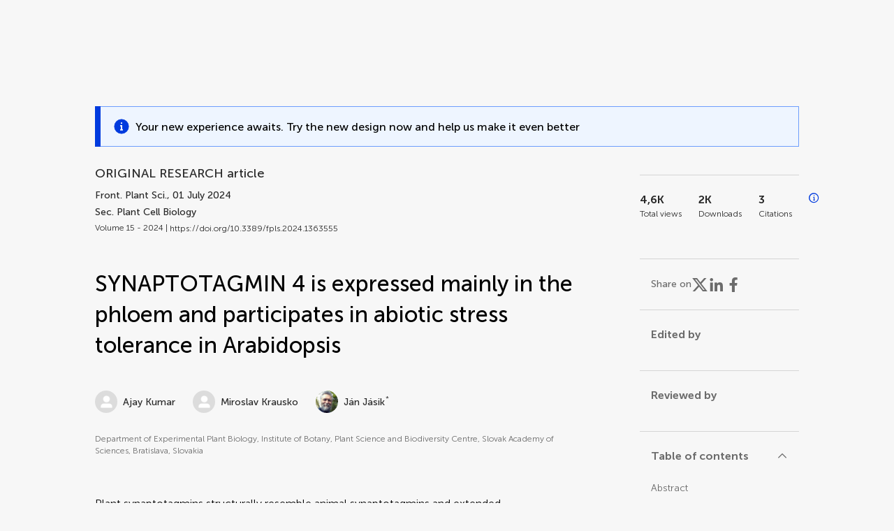

--- FILE ---
content_type: text/html;charset=utf-8
request_url: https://www.frontiersin.org/journals/plant-science/articles/10.3389/fpls.2024.1363555/full
body_size: 140329
content:
<!DOCTYPE html><html  lang="en" data-capo=""><head><meta charset="utf-8">
<meta name="viewport" content="width=device-width, initial-scale=1">
<title>Frontiers | SYNAPTOTAGMIN 4 is expressed mainly in the phloem and participates in abiotic stress tolerance in Arabidopsis</title>
<link rel="stylesheet" href="/ap-2024/_nuxt/entry.AB1crwSt.css">
<link rel="stylesheet" href="/ap-2024/_nuxt/vue-core.D_ZkcUGg.css">
<link rel="stylesheet" href="/ap-2024/_nuxt/explainer.CMppEa5M.css">
<link rel="stylesheet" href="/ap-2024/_nuxt/ArticleDetails.BX0z5WVN.css">
<link rel="stylesheet" href="/ap-2024/_nuxt/ArticleLayoutHeader.B9bRe65l.css">
<link rel="stylesheet" href="/ap-2024/_nuxt/AnnouncementCard.DUO0qOMW.css">
<link rel="stylesheet" href="/ap-2024/_nuxt/FloatingButtons.xuP8gC33.css">
<link rel="stylesheet" href="/ap-2024/_nuxt/ArticleEvent.D0PaxIW7.css">
<link rel="stylesheet" href="/ap-2024/_nuxt/SimilarArticles.BMee4Fk4.css">
<link rel="stylesheet" href="/ap-2024/_nuxt/ArticleTemplateBanner.CXmOJ7NH.css">
<link rel="modulepreload" as="script" crossorigin href="/ap-2024/_nuxt/Ca0lodyq.js">
<link rel="modulepreload" as="script" crossorigin href="/ap-2024/_nuxt/RELt-dBD.js">
<link rel="modulepreload" as="script" crossorigin href="/ap-2024/_nuxt/DjI15LZ5.js">
<link rel="modulepreload" as="script" crossorigin href="/ap-2024/_nuxt/BM9NLtzo.js">
<link rel="modulepreload" as="script" crossorigin href="/ap-2024/_nuxt/BtWoNXrg.js">
<link rel="modulepreload" as="script" crossorigin href="/ap-2024/_nuxt/DHv8pTSw.js">
<link rel="modulepreload" as="script" crossorigin href="/ap-2024/_nuxt/BHPWSuhB.js">
<link rel="modulepreload" as="script" crossorigin href="/ap-2024/_nuxt/XQtzzO_4.js">
<link rel="modulepreload" as="script" crossorigin href="/ap-2024/_nuxt/CNJXQ6ZR.js">
<link rel="modulepreload" as="script" crossorigin href="/ap-2024/_nuxt/DZKzykK9.js">
<link rel="modulepreload" as="script" crossorigin href="/ap-2024/_nuxt/Dss5ciUI.js">
<link rel="modulepreload" as="script" crossorigin href="/ap-2024/_nuxt/BBJuIgKx.js">
<link rel="modulepreload" as="script" crossorigin href="/ap-2024/_nuxt/BScMZDbz.js">
<link rel="modulepreload" as="script" crossorigin href="/ap-2024/_nuxt/ip7dVdfx.js">
<link rel="modulepreload" as="script" crossorigin href="/ap-2024/_nuxt/DRYgKiXx.js">
<link rel="modulepreload" as="script" crossorigin href="/ap-2024/_nuxt/DDLU3EiM.js">
<link rel="modulepreload" as="script" crossorigin href="/ap-2024/_nuxt/BvcDW9pW.js">
<link rel="modulepreload" as="script" crossorigin href="/ap-2024/_nuxt/DSWCUxRE.js">
<link rel="modulepreload" as="script" crossorigin href="/ap-2024/_nuxt/hCg0Pb05.js">
<link rel="modulepreload" as="script" crossorigin href="/ap-2024/_nuxt/DXhsmrCc.js">
<link rel="modulepreload" as="script" crossorigin href="/ap-2024/_nuxt/Cb0IlNL9.js">
<link rel="modulepreload" as="script" crossorigin href="/ap-2024/_nuxt/DFLlXiu5.js">
<link rel="modulepreload" as="script" crossorigin href="/ap-2024/_nuxt/CssdGANb.js">
<link rel="modulepreload" as="script" crossorigin href="/ap-2024/_nuxt/B8EVE3Bx.js">
<link rel="prefetch" as="script" crossorigin href="/ap-2024/_nuxt/Ddu_1M75.js">
<link rel="prefetch" as="style" crossorigin href="/ap-2024/_nuxt/ArticleHubLayout.q6CU8_bN.css">
<link rel="prefetch" as="script" crossorigin href="/ap-2024/_nuxt/D1u_EQB9.js">
<link rel="prefetch" as="script" crossorigin href="/ap-2024/_nuxt/CY-JCzL0.js">
<link rel="prefetch" as="script" crossorigin href="/ap-2024/_nuxt/GWtHKqLR.js">
<link rel="prefetch" as="script" crossorigin href="/ap-2024/_nuxt/DYD1OjiN.js">
<meta name="theme-color" content="#0C4DED">
<meta name="mobile-web-app-capable" content="yes">
<meta name="apple-mobile-web-app-capable" content="yes">
<script type="text/javascript" data-hid="4cd079c">window.NREUM||(NREUM={});NREUM.info = {"agent":"","beacon":"bam.nr-data.net","errorBeacon":"bam.nr-data.net","licenseKey":"598a124f17","applicationID":"586843029","agentToken":null,"applicationTime":3.642608,"transactionName":"MQcDMkECCkNSW0YMWghNLwlBDgVcWkJXAWAUC04MXBYWXlJUQUpFCgMPEh4QB1lWVlEAGgcQFQ9QDwFDHBIdA0UKEU9UA1FQHgILBFYAU1dOAEYPCA==","queueTime":0,"ttGuid":"a8dafb7715ba74c5"}; (window.NREUM||(NREUM={})).init={privacy:{cookies_enabled:true},ajax:{deny_list:["bam.nr-data.net"]},feature_flags:["soft_nav"],distributed_tracing:{enabled:true}};(window.NREUM||(NREUM={})).loader_config={agentID:"594460232",accountID:"230385",trustKey:"230385",xpid:"VgUHUl5WGwYIUllWBAEFXw==",licenseKey:"598a124f17",applicationID:"586843029",browserID:"594460232"};;/*! For license information please see nr-loader-spa-1.308.0.min.js.LICENSE.txt */
(()=>{var e,t,r={384:(e,t,r)=>{"use strict";r.d(t,{NT:()=>a,US:()=>u,Zm:()=>o,bQ:()=>d,dV:()=>c,pV:()=>l});var n=r(6154),i=r(1863),s=r(1910);const a={beacon:"bam.nr-data.net",errorBeacon:"bam.nr-data.net"};function o(){return n.gm.NREUM||(n.gm.NREUM={}),void 0===n.gm.newrelic&&(n.gm.newrelic=n.gm.NREUM),n.gm.NREUM}function c(){let e=o();return e.o||(e.o={ST:n.gm.setTimeout,SI:n.gm.setImmediate||n.gm.setInterval,CT:n.gm.clearTimeout,XHR:n.gm.XMLHttpRequest,REQ:n.gm.Request,EV:n.gm.Event,PR:n.gm.Promise,MO:n.gm.MutationObserver,FETCH:n.gm.fetch,WS:n.gm.WebSocket},(0,s.i)(...Object.values(e.o))),e}function d(e,t){let r=o();r.initializedAgents??={},t.initializedAt={ms:(0,i.t)(),date:new Date},r.initializedAgents[e]=t}function u(e,t){o()[e]=t}function l(){return function(){let e=o();const t=e.info||{};e.info={beacon:a.beacon,errorBeacon:a.errorBeacon,...t}}(),function(){let e=o();const t=e.init||{};e.init={...t}}(),c(),function(){let e=o();const t=e.loader_config||{};e.loader_config={...t}}(),o()}},782:(e,t,r)=>{"use strict";r.d(t,{T:()=>n});const n=r(860).K7.pageViewTiming},860:(e,t,r)=>{"use strict";r.d(t,{$J:()=>u,K7:()=>c,P3:()=>d,XX:()=>i,Yy:()=>o,df:()=>s,qY:()=>n,v4:()=>a});const n="events",i="jserrors",s="browser/blobs",a="rum",o="browser/logs",c={ajax:"ajax",genericEvents:"generic_events",jserrors:i,logging:"logging",metrics:"metrics",pageAction:"page_action",pageViewEvent:"page_view_event",pageViewTiming:"page_view_timing",sessionReplay:"session_replay",sessionTrace:"session_trace",softNav:"soft_navigations",spa:"spa"},d={[c.pageViewEvent]:1,[c.pageViewTiming]:2,[c.metrics]:3,[c.jserrors]:4,[c.spa]:5,[c.ajax]:6,[c.sessionTrace]:7,[c.softNav]:8,[c.sessionReplay]:9,[c.logging]:10,[c.genericEvents]:11},u={[c.pageViewEvent]:a,[c.pageViewTiming]:n,[c.ajax]:n,[c.spa]:n,[c.softNav]:n,[c.metrics]:i,[c.jserrors]:i,[c.sessionTrace]:s,[c.sessionReplay]:s,[c.logging]:o,[c.genericEvents]:"ins"}},944:(e,t,r)=>{"use strict";r.d(t,{R:()=>i});var n=r(3241);function i(e,t){"function"==typeof console.debug&&(console.debug("New Relic Warning: https://github.com/newrelic/newrelic-browser-agent/blob/main/docs/warning-codes.md#".concat(e),t),(0,n.W)({agentIdentifier:null,drained:null,type:"data",name:"warn",feature:"warn",data:{code:e,secondary:t}}))}},993:(e,t,r)=>{"use strict";r.d(t,{A$:()=>s,ET:()=>a,TZ:()=>o,p_:()=>i});var n=r(860);const i={ERROR:"ERROR",WARN:"WARN",INFO:"INFO",DEBUG:"DEBUG",TRACE:"TRACE"},s={OFF:0,ERROR:1,WARN:2,INFO:3,DEBUG:4,TRACE:5},a="log",o=n.K7.logging},1541:(e,t,r)=>{"use strict";r.d(t,{U:()=>i,f:()=>n});const n={MFE:"MFE",BA:"BA"};function i(e,t){if(2!==t?.harvestEndpointVersion)return{};const r=t.agentRef.runtime.appMetadata.agents[0].entityGuid;return e?{"source.id":e.id,"source.name":e.name,"source.type":e.type,"parent.id":e.parent?.id||r,"parent.type":e.parent?.type||n.BA}:{"entity.guid":r,appId:t.agentRef.info.applicationID}}},1687:(e,t,r)=>{"use strict";r.d(t,{Ak:()=>d,Ze:()=>h,x3:()=>u});var n=r(3241),i=r(7836),s=r(3606),a=r(860),o=r(2646);const c={};function d(e,t){const r={staged:!1,priority:a.P3[t]||0};l(e),c[e].get(t)||c[e].set(t,r)}function u(e,t){e&&c[e]&&(c[e].get(t)&&c[e].delete(t),p(e,t,!1),c[e].size&&f(e))}function l(e){if(!e)throw new Error("agentIdentifier required");c[e]||(c[e]=new Map)}function h(e="",t="feature",r=!1){if(l(e),!e||!c[e].get(t)||r)return p(e,t);c[e].get(t).staged=!0,f(e)}function f(e){const t=Array.from(c[e]);t.every(([e,t])=>t.staged)&&(t.sort((e,t)=>e[1].priority-t[1].priority),t.forEach(([t])=>{c[e].delete(t),p(e,t)}))}function p(e,t,r=!0){const a=e?i.ee.get(e):i.ee,c=s.i.handlers;if(!a.aborted&&a.backlog&&c){if((0,n.W)({agentIdentifier:e,type:"lifecycle",name:"drain",feature:t}),r){const e=a.backlog[t],r=c[t];if(r){for(let t=0;e&&t<e.length;++t)g(e[t],r);Object.entries(r).forEach(([e,t])=>{Object.values(t||{}).forEach(t=>{t[0]?.on&&t[0]?.context()instanceof o.y&&t[0].on(e,t[1])})})}}a.isolatedBacklog||delete c[t],a.backlog[t]=null,a.emit("drain-"+t,[])}}function g(e,t){var r=e[1];Object.values(t[r]||{}).forEach(t=>{var r=e[0];if(t[0]===r){var n=t[1],i=e[3],s=e[2];n.apply(i,s)}})}},1738:(e,t,r)=>{"use strict";r.d(t,{U:()=>f,Y:()=>h});var n=r(3241),i=r(9908),s=r(1863),a=r(944),o=r(5701),c=r(3969),d=r(8362),u=r(860),l=r(4261);function h(e,t,r,s){const h=s||r;!h||h[e]&&h[e]!==d.d.prototype[e]||(h[e]=function(){(0,i.p)(c.xV,["API/"+e+"/called"],void 0,u.K7.metrics,r.ee),(0,n.W)({agentIdentifier:r.agentIdentifier,drained:!!o.B?.[r.agentIdentifier],type:"data",name:"api",feature:l.Pl+e,data:{}});try{return t.apply(this,arguments)}catch(e){(0,a.R)(23,e)}})}function f(e,t,r,n,a){const o=e.info;null===r?delete o.jsAttributes[t]:o.jsAttributes[t]=r,(a||null===r)&&(0,i.p)(l.Pl+n,[(0,s.t)(),t,r],void 0,"session",e.ee)}},1741:(e,t,r)=>{"use strict";r.d(t,{W:()=>s});var n=r(944),i=r(4261);class s{#e(e,...t){if(this[e]!==s.prototype[e])return this[e](...t);(0,n.R)(35,e)}addPageAction(e,t){return this.#e(i.hG,e,t)}register(e){return this.#e(i.eY,e)}recordCustomEvent(e,t){return this.#e(i.fF,e,t)}setPageViewName(e,t){return this.#e(i.Fw,e,t)}setCustomAttribute(e,t,r){return this.#e(i.cD,e,t,r)}noticeError(e,t){return this.#e(i.o5,e,t)}setUserId(e,t=!1){return this.#e(i.Dl,e,t)}setApplicationVersion(e){return this.#e(i.nb,e)}setErrorHandler(e){return this.#e(i.bt,e)}addRelease(e,t){return this.#e(i.k6,e,t)}log(e,t){return this.#e(i.$9,e,t)}start(){return this.#e(i.d3)}finished(e){return this.#e(i.BL,e)}recordReplay(){return this.#e(i.CH)}pauseReplay(){return this.#e(i.Tb)}addToTrace(e){return this.#e(i.U2,e)}setCurrentRouteName(e){return this.#e(i.PA,e)}interaction(e){return this.#e(i.dT,e)}wrapLogger(e,t,r){return this.#e(i.Wb,e,t,r)}measure(e,t){return this.#e(i.V1,e,t)}consent(e){return this.#e(i.Pv,e)}}},1863:(e,t,r)=>{"use strict";function n(){return Math.floor(performance.now())}r.d(t,{t:()=>n})},1910:(e,t,r)=>{"use strict";r.d(t,{i:()=>s});var n=r(944);const i=new Map;function s(...e){return e.every(e=>{if(i.has(e))return i.get(e);const t="function"==typeof e?e.toString():"",r=t.includes("[native code]"),s=t.includes("nrWrapper");return r||s||(0,n.R)(64,e?.name||t),i.set(e,r),r})}},2555:(e,t,r)=>{"use strict";r.d(t,{D:()=>o,f:()=>a});var n=r(384),i=r(8122);const s={beacon:n.NT.beacon,errorBeacon:n.NT.errorBeacon,licenseKey:void 0,applicationID:void 0,sa:void 0,queueTime:void 0,applicationTime:void 0,ttGuid:void 0,user:void 0,account:void 0,product:void 0,extra:void 0,jsAttributes:{},userAttributes:void 0,atts:void 0,transactionName:void 0,tNamePlain:void 0};function a(e){try{return!!e.licenseKey&&!!e.errorBeacon&&!!e.applicationID}catch(e){return!1}}const o=e=>(0,i.a)(e,s)},2614:(e,t,r)=>{"use strict";r.d(t,{BB:()=>a,H3:()=>n,g:()=>d,iL:()=>c,tS:()=>o,uh:()=>i,wk:()=>s});const n="NRBA",i="SESSION",s=144e5,a=18e5,o={STARTED:"session-started",PAUSE:"session-pause",RESET:"session-reset",RESUME:"session-resume",UPDATE:"session-update"},c={SAME_TAB:"same-tab",CROSS_TAB:"cross-tab"},d={OFF:0,FULL:1,ERROR:2}},2646:(e,t,r)=>{"use strict";r.d(t,{y:()=>n});class n{constructor(e){this.contextId=e}}},2843:(e,t,r)=>{"use strict";r.d(t,{G:()=>s,u:()=>i});var n=r(3878);function i(e,t=!1,r,i){(0,n.DD)("visibilitychange",function(){if(t)return void("hidden"===document.visibilityState&&e());e(document.visibilityState)},r,i)}function s(e,t,r){(0,n.sp)("pagehide",e,t,r)}},3241:(e,t,r)=>{"use strict";r.d(t,{W:()=>s});var n=r(6154);const i="newrelic";function s(e={}){try{n.gm.dispatchEvent(new CustomEvent(i,{detail:e}))}catch(e){}}},3304:(e,t,r)=>{"use strict";r.d(t,{A:()=>s});var n=r(7836);const i=()=>{const e=new WeakSet;return(t,r)=>{if("object"==typeof r&&null!==r){if(e.has(r))return;e.add(r)}return r}};function s(e){try{return JSON.stringify(e,i())??""}catch(e){try{n.ee.emit("internal-error",[e])}catch(e){}return""}}},3333:(e,t,r)=>{"use strict";r.d(t,{$v:()=>u,TZ:()=>n,Xh:()=>c,Zp:()=>i,kd:()=>d,mq:()=>o,nf:()=>a,qN:()=>s});const n=r(860).K7.genericEvents,i=["auxclick","click","copy","keydown","paste","scrollend"],s=["focus","blur"],a=4,o=1e3,c=2e3,d=["PageAction","UserAction","BrowserPerformance"],u={RESOURCES:"experimental.resources",REGISTER:"register"}},3434:(e,t,r)=>{"use strict";r.d(t,{Jt:()=>s,YM:()=>d});var n=r(7836),i=r(5607);const s="nr@original:".concat(i.W),a=50;var o=Object.prototype.hasOwnProperty,c=!1;function d(e,t){return e||(e=n.ee),r.inPlace=function(e,t,n,i,s){n||(n="");const a="-"===n.charAt(0);for(let o=0;o<t.length;o++){const c=t[o],d=e[c];l(d)||(e[c]=r(d,a?c+n:n,i,c,s))}},r.flag=s,r;function r(t,r,n,c,d){return l(t)?t:(r||(r=""),nrWrapper[s]=t,function(e,t,r){if(Object.defineProperty&&Object.keys)try{return Object.keys(e).forEach(function(r){Object.defineProperty(t,r,{get:function(){return e[r]},set:function(t){return e[r]=t,t}})}),t}catch(e){u([e],r)}for(var n in e)o.call(e,n)&&(t[n]=e[n])}(t,nrWrapper,e),nrWrapper);function nrWrapper(){var s,o,l,h;let f;try{o=this,s=[...arguments],l="function"==typeof n?n(s,o):n||{}}catch(t){u([t,"",[s,o,c],l],e)}i(r+"start",[s,o,c],l,d);const p=performance.now();let g;try{return h=t.apply(o,s),g=performance.now(),h}catch(e){throw g=performance.now(),i(r+"err",[s,o,e],l,d),f=e,f}finally{const e=g-p,t={start:p,end:g,duration:e,isLongTask:e>=a,methodName:c,thrownError:f};t.isLongTask&&i("long-task",[t,o],l,d),i(r+"end",[s,o,h],l,d)}}}function i(r,n,i,s){if(!c||t){var a=c;c=!0;try{e.emit(r,n,i,t,s)}catch(t){u([t,r,n,i],e)}c=a}}}function u(e,t){t||(t=n.ee);try{t.emit("internal-error",e)}catch(e){}}function l(e){return!(e&&"function"==typeof e&&e.apply&&!e[s])}},3606:(e,t,r)=>{"use strict";r.d(t,{i:()=>s});var n=r(9908);s.on=a;var i=s.handlers={};function s(e,t,r,s){a(s||n.d,i,e,t,r)}function a(e,t,r,i,s){s||(s="feature"),e||(e=n.d);var a=t[s]=t[s]||{};(a[r]=a[r]||[]).push([e,i])}},3738:(e,t,r)=>{"use strict";r.d(t,{He:()=>i,Kp:()=>o,Lc:()=>d,Rz:()=>u,TZ:()=>n,bD:()=>s,d3:()=>a,jx:()=>l,sl:()=>h,uP:()=>c});const n=r(860).K7.sessionTrace,i="bstResource",s="resource",a="-start",o="-end",c="fn"+a,d="fn"+o,u="pushState",l=1e3,h=3e4},3785:(e,t,r)=>{"use strict";r.d(t,{R:()=>c,b:()=>d});var n=r(9908),i=r(1863),s=r(860),a=r(3969),o=r(993);function c(e,t,r={},c=o.p_.INFO,d=!0,u,l=(0,i.t)()){(0,n.p)(a.xV,["API/logging/".concat(c.toLowerCase(),"/called")],void 0,s.K7.metrics,e),(0,n.p)(o.ET,[l,t,r,c,d,u],void 0,s.K7.logging,e)}function d(e){return"string"==typeof e&&Object.values(o.p_).some(t=>t===e.toUpperCase().trim())}},3878:(e,t,r)=>{"use strict";function n(e,t){return{capture:e,passive:!1,signal:t}}function i(e,t,r=!1,i){window.addEventListener(e,t,n(r,i))}function s(e,t,r=!1,i){document.addEventListener(e,t,n(r,i))}r.d(t,{DD:()=>s,jT:()=>n,sp:()=>i})},3962:(e,t,r)=>{"use strict";r.d(t,{AM:()=>a,O2:()=>l,OV:()=>s,Qu:()=>h,TZ:()=>c,ih:()=>f,pP:()=>o,t1:()=>u,tC:()=>i,wD:()=>d});var n=r(860);const i=["click","keydown","submit"],s="popstate",a="api",o="initialPageLoad",c=n.K7.softNav,d=5e3,u=500,l={INITIAL_PAGE_LOAD:"",ROUTE_CHANGE:1,UNSPECIFIED:2},h={INTERACTION:1,AJAX:2,CUSTOM_END:3,CUSTOM_TRACER:4},f={IP:"in progress",PF:"pending finish",FIN:"finished",CAN:"cancelled"}},3969:(e,t,r)=>{"use strict";r.d(t,{TZ:()=>n,XG:()=>o,rs:()=>i,xV:()=>a,z_:()=>s});const n=r(860).K7.metrics,i="sm",s="cm",a="storeSupportabilityMetrics",o="storeEventMetrics"},4234:(e,t,r)=>{"use strict";r.d(t,{W:()=>s});var n=r(7836),i=r(1687);class s{constructor(e,t){this.agentIdentifier=e,this.ee=n.ee.get(e),this.featureName=t,this.blocked=!1}deregisterDrain(){(0,i.x3)(this.agentIdentifier,this.featureName)}}},4261:(e,t,r)=>{"use strict";r.d(t,{$9:()=>u,BL:()=>c,CH:()=>p,Dl:()=>R,Fw:()=>w,PA:()=>v,Pl:()=>n,Pv:()=>A,Tb:()=>h,U2:()=>a,V1:()=>E,Wb:()=>T,bt:()=>y,cD:()=>b,d3:()=>x,dT:()=>d,eY:()=>g,fF:()=>f,hG:()=>s,hw:()=>i,k6:()=>o,nb:()=>m,o5:()=>l});const n="api-",i=n+"ixn-",s="addPageAction",a="addToTrace",o="addRelease",c="finished",d="interaction",u="log",l="noticeError",h="pauseReplay",f="recordCustomEvent",p="recordReplay",g="register",m="setApplicationVersion",v="setCurrentRouteName",b="setCustomAttribute",y="setErrorHandler",w="setPageViewName",R="setUserId",x="start",T="wrapLogger",E="measure",A="consent"},5205:(e,t,r)=>{"use strict";r.d(t,{j:()=>S});var n=r(384),i=r(1741);var s=r(2555),a=r(3333);const o=e=>{if(!e||"string"!=typeof e)return!1;try{document.createDocumentFragment().querySelector(e)}catch{return!1}return!0};var c=r(2614),d=r(944),u=r(8122);const l="[data-nr-mask]",h=e=>(0,u.a)(e,(()=>{const e={feature_flags:[],experimental:{allow_registered_children:!1,resources:!1},mask_selector:"*",block_selector:"[data-nr-block]",mask_input_options:{color:!1,date:!1,"datetime-local":!1,email:!1,month:!1,number:!1,range:!1,search:!1,tel:!1,text:!1,time:!1,url:!1,week:!1,textarea:!1,select:!1,password:!0}};return{ajax:{deny_list:void 0,block_internal:!0,enabled:!0,autoStart:!0},api:{get allow_registered_children(){return e.feature_flags.includes(a.$v.REGISTER)||e.experimental.allow_registered_children},set allow_registered_children(t){e.experimental.allow_registered_children=t},duplicate_registered_data:!1},browser_consent_mode:{enabled:!1},distributed_tracing:{enabled:void 0,exclude_newrelic_header:void 0,cors_use_newrelic_header:void 0,cors_use_tracecontext_headers:void 0,allowed_origins:void 0},get feature_flags(){return e.feature_flags},set feature_flags(t){e.feature_flags=t},generic_events:{enabled:!0,autoStart:!0},harvest:{interval:30},jserrors:{enabled:!0,autoStart:!0},logging:{enabled:!0,autoStart:!0},metrics:{enabled:!0,autoStart:!0},obfuscate:void 0,page_action:{enabled:!0},page_view_event:{enabled:!0,autoStart:!0},page_view_timing:{enabled:!0,autoStart:!0},performance:{capture_marks:!1,capture_measures:!1,capture_detail:!0,resources:{get enabled(){return e.feature_flags.includes(a.$v.RESOURCES)||e.experimental.resources},set enabled(t){e.experimental.resources=t},asset_types:[],first_party_domains:[],ignore_newrelic:!0}},privacy:{cookies_enabled:!0},proxy:{assets:void 0,beacon:void 0},session:{expiresMs:c.wk,inactiveMs:c.BB},session_replay:{autoStart:!0,enabled:!1,preload:!1,sampling_rate:10,error_sampling_rate:100,collect_fonts:!1,inline_images:!1,fix_stylesheets:!0,mask_all_inputs:!0,get mask_text_selector(){return e.mask_selector},set mask_text_selector(t){o(t)?e.mask_selector="".concat(t,",").concat(l):""===t||null===t?e.mask_selector=l:(0,d.R)(5,t)},get block_class(){return"nr-block"},get ignore_class(){return"nr-ignore"},get mask_text_class(){return"nr-mask"},get block_selector(){return e.block_selector},set block_selector(t){o(t)?e.block_selector+=",".concat(t):""!==t&&(0,d.R)(6,t)},get mask_input_options(){return e.mask_input_options},set mask_input_options(t){t&&"object"==typeof t?e.mask_input_options={...t,password:!0}:(0,d.R)(7,t)}},session_trace:{enabled:!0,autoStart:!0},soft_navigations:{enabled:!0,autoStart:!0},spa:{enabled:!0,autoStart:!0},ssl:void 0,user_actions:{enabled:!0,elementAttributes:["id","className","tagName","type"]}}})());var f=r(6154),p=r(9324);let g=0;const m={buildEnv:p.F3,distMethod:p.Xs,version:p.xv,originTime:f.WN},v={consented:!1},b={appMetadata:{},get consented(){return this.session?.state?.consent||v.consented},set consented(e){v.consented=e},customTransaction:void 0,denyList:void 0,disabled:!1,harvester:void 0,isolatedBacklog:!1,isRecording:!1,loaderType:void 0,maxBytes:3e4,obfuscator:void 0,onerror:void 0,ptid:void 0,releaseIds:{},session:void 0,timeKeeper:void 0,registeredEntities:[],jsAttributesMetadata:{bytes:0},get harvestCount(){return++g}},y=e=>{const t=(0,u.a)(e,b),r=Object.keys(m).reduce((e,t)=>(e[t]={value:m[t],writable:!1,configurable:!0,enumerable:!0},e),{});return Object.defineProperties(t,r)};var w=r(5701);const R=e=>{const t=e.startsWith("http");e+="/",r.p=t?e:"https://"+e};var x=r(7836),T=r(3241);const E={accountID:void 0,trustKey:void 0,agentID:void 0,licenseKey:void 0,applicationID:void 0,xpid:void 0},A=e=>(0,u.a)(e,E),_=new Set;function S(e,t={},r,a){let{init:o,info:c,loader_config:d,runtime:u={},exposed:l=!0}=t;if(!c){const e=(0,n.pV)();o=e.init,c=e.info,d=e.loader_config}e.init=h(o||{}),e.loader_config=A(d||{}),c.jsAttributes??={},f.bv&&(c.jsAttributes.isWorker=!0),e.info=(0,s.D)(c);const p=e.init,g=[c.beacon,c.errorBeacon];_.has(e.agentIdentifier)||(p.proxy.assets&&(R(p.proxy.assets),g.push(p.proxy.assets)),p.proxy.beacon&&g.push(p.proxy.beacon),e.beacons=[...g],function(e){const t=(0,n.pV)();Object.getOwnPropertyNames(i.W.prototype).forEach(r=>{const n=i.W.prototype[r];if("function"!=typeof n||"constructor"===n)return;let s=t[r];e[r]&&!1!==e.exposed&&"micro-agent"!==e.runtime?.loaderType&&(t[r]=(...t)=>{const n=e[r](...t);return s?s(...t):n})})}(e),(0,n.US)("activatedFeatures",w.B)),u.denyList=[...p.ajax.deny_list||[],...p.ajax.block_internal?g:[]],u.ptid=e.agentIdentifier,u.loaderType=r,e.runtime=y(u),_.has(e.agentIdentifier)||(e.ee=x.ee.get(e.agentIdentifier),e.exposed=l,(0,T.W)({agentIdentifier:e.agentIdentifier,drained:!!w.B?.[e.agentIdentifier],type:"lifecycle",name:"initialize",feature:void 0,data:e.config})),_.add(e.agentIdentifier)}},5270:(e,t,r)=>{"use strict";r.d(t,{Aw:()=>a,SR:()=>s,rF:()=>o});var n=r(384),i=r(7767);function s(e){return!!(0,n.dV)().o.MO&&(0,i.V)(e)&&!0===e?.session_trace.enabled}function a(e){return!0===e?.session_replay.preload&&s(e)}function o(e,t){try{if("string"==typeof t?.type){if("password"===t.type.toLowerCase())return"*".repeat(e?.length||0);if(void 0!==t?.dataset?.nrUnmask||t?.classList?.contains("nr-unmask"))return e}}catch(e){}return"string"==typeof e?e.replace(/[\S]/g,"*"):"*".repeat(e?.length||0)}},5289:(e,t,r)=>{"use strict";r.d(t,{GG:()=>a,Qr:()=>c,sB:()=>o});var n=r(3878),i=r(6389);function s(){return"undefined"==typeof document||"complete"===document.readyState}function a(e,t){if(s())return e();const r=(0,i.J)(e),a=setInterval(()=>{s()&&(clearInterval(a),r())},500);(0,n.sp)("load",r,t)}function o(e){if(s())return e();(0,n.DD)("DOMContentLoaded",e)}function c(e){if(s())return e();(0,n.sp)("popstate",e)}},5607:(e,t,r)=>{"use strict";r.d(t,{W:()=>n});const n=(0,r(9566).bz)()},5701:(e,t,r)=>{"use strict";r.d(t,{B:()=>s,t:()=>a});var n=r(3241);const i=new Set,s={};function a(e,t){const r=t.agentIdentifier;s[r]??={},e&&"object"==typeof e&&(i.has(r)||(t.ee.emit("rumresp",[e]),s[r]=e,i.add(r),(0,n.W)({agentIdentifier:r,loaded:!0,drained:!0,type:"lifecycle",name:"load",feature:void 0,data:e})))}},6154:(e,t,r)=>{"use strict";r.d(t,{OF:()=>d,RI:()=>i,WN:()=>h,bv:()=>s,eN:()=>f,gm:()=>a,lR:()=>l,m:()=>c,mw:()=>o,sb:()=>u});var n=r(1863);const i="undefined"!=typeof window&&!!window.document,s="undefined"!=typeof WorkerGlobalScope&&("undefined"!=typeof self&&self instanceof WorkerGlobalScope&&self.navigator instanceof WorkerNavigator||"undefined"!=typeof globalThis&&globalThis instanceof WorkerGlobalScope&&globalThis.navigator instanceof WorkerNavigator),a=i?window:"undefined"!=typeof WorkerGlobalScope&&("undefined"!=typeof self&&self instanceof WorkerGlobalScope&&self||"undefined"!=typeof globalThis&&globalThis instanceof WorkerGlobalScope&&globalThis),o=Boolean("hidden"===a?.document?.visibilityState),c=""+a?.location,d=/iPad|iPhone|iPod/.test(a.navigator?.userAgent),u=d&&"undefined"==typeof SharedWorker,l=(()=>{const e=a.navigator?.userAgent?.match(/Firefox[/\s](\d+\.\d+)/);return Array.isArray(e)&&e.length>=2?+e[1]:0})(),h=Date.now()-(0,n.t)(),f=()=>"undefined"!=typeof PerformanceNavigationTiming&&a?.performance?.getEntriesByType("navigation")?.[0]?.responseStart},6344:(e,t,r)=>{"use strict";r.d(t,{BB:()=>u,Qb:()=>l,TZ:()=>i,Ug:()=>a,Vh:()=>s,_s:()=>o,bc:()=>d,yP:()=>c});var n=r(2614);const i=r(860).K7.sessionReplay,s="errorDuringReplay",a=.12,o={DomContentLoaded:0,Load:1,FullSnapshot:2,IncrementalSnapshot:3,Meta:4,Custom:5},c={[n.g.ERROR]:15e3,[n.g.FULL]:3e5,[n.g.OFF]:0},d={RESET:{message:"Session was reset",sm:"Reset"},IMPORT:{message:"Recorder failed to import",sm:"Import"},TOO_MANY:{message:"429: Too Many Requests",sm:"Too-Many"},TOO_BIG:{message:"Payload was too large",sm:"Too-Big"},CROSS_TAB:{message:"Session Entity was set to OFF on another tab",sm:"Cross-Tab"},ENTITLEMENTS:{message:"Session Replay is not allowed and will not be started",sm:"Entitlement"}},u=5e3,l={API:"api",RESUME:"resume",SWITCH_TO_FULL:"switchToFull",INITIALIZE:"initialize",PRELOAD:"preload"}},6389:(e,t,r)=>{"use strict";function n(e,t=500,r={}){const n=r?.leading||!1;let i;return(...r)=>{n&&void 0===i&&(e.apply(this,r),i=setTimeout(()=>{i=clearTimeout(i)},t)),n||(clearTimeout(i),i=setTimeout(()=>{e.apply(this,r)},t))}}function i(e){let t=!1;return(...r)=>{t||(t=!0,e.apply(this,r))}}r.d(t,{J:()=>i,s:()=>n})},6630:(e,t,r)=>{"use strict";r.d(t,{T:()=>n});const n=r(860).K7.pageViewEvent},6774:(e,t,r)=>{"use strict";r.d(t,{T:()=>n});const n=r(860).K7.jserrors},7295:(e,t,r)=>{"use strict";r.d(t,{Xv:()=>a,gX:()=>i,iW:()=>s});var n=[];function i(e){if(!e||s(e))return!1;if(0===n.length)return!0;if("*"===n[0].hostname)return!1;for(var t=0;t<n.length;t++){var r=n[t];if(r.hostname.test(e.hostname)&&r.pathname.test(e.pathname))return!1}return!0}function s(e){return void 0===e.hostname}function a(e){if(n=[],e&&e.length)for(var t=0;t<e.length;t++){let r=e[t];if(!r)continue;if("*"===r)return void(n=[{hostname:"*"}]);0===r.indexOf("http://")?r=r.substring(7):0===r.indexOf("https://")&&(r=r.substring(8));const i=r.indexOf("/");let s,a;i>0?(s=r.substring(0,i),a=r.substring(i)):(s=r,a="*");let[c]=s.split(":");n.push({hostname:o(c),pathname:o(a,!0)})}}function o(e,t=!1){const r=e.replace(/[.+?^${}()|[\]\\]/g,e=>"\\"+e).replace(/\*/g,".*?");return new RegExp((t?"^":"")+r+"$")}},7485:(e,t,r)=>{"use strict";r.d(t,{D:()=>i});var n=r(6154);function i(e){if(0===(e||"").indexOf("data:"))return{protocol:"data"};try{const t=new URL(e,location.href),r={port:t.port,hostname:t.hostname,pathname:t.pathname,search:t.search,protocol:t.protocol.slice(0,t.protocol.indexOf(":")),sameOrigin:t.protocol===n.gm?.location?.protocol&&t.host===n.gm?.location?.host};return r.port&&""!==r.port||("http:"===t.protocol&&(r.port="80"),"https:"===t.protocol&&(r.port="443")),r.pathname&&""!==r.pathname?r.pathname.startsWith("/")||(r.pathname="/".concat(r.pathname)):r.pathname="/",r}catch(e){return{}}}},7699:(e,t,r)=>{"use strict";r.d(t,{It:()=>s,KC:()=>o,No:()=>i,qh:()=>a});var n=r(860);const i=16e3,s=1e6,a="SESSION_ERROR",o={[n.K7.logging]:!0,[n.K7.genericEvents]:!1,[n.K7.jserrors]:!1,[n.K7.ajax]:!1}},7767:(e,t,r)=>{"use strict";r.d(t,{V:()=>i});var n=r(6154);const i=e=>n.RI&&!0===e?.privacy.cookies_enabled},7836:(e,t,r)=>{"use strict";r.d(t,{P:()=>o,ee:()=>c});var n=r(384),i=r(8990),s=r(2646),a=r(5607);const o="nr@context:".concat(a.W),c=function e(t,r){var n={},a={},u={},l=!1;try{l=16===r.length&&d.initializedAgents?.[r]?.runtime.isolatedBacklog}catch(e){}var h={on:p,addEventListener:p,removeEventListener:function(e,t){var r=n[e];if(!r)return;for(var i=0;i<r.length;i++)r[i]===t&&r.splice(i,1)},emit:function(e,r,n,i,s){!1!==s&&(s=!0);if(c.aborted&&!i)return;t&&s&&t.emit(e,r,n);var o=f(n);g(e).forEach(e=>{e.apply(o,r)});var d=v()[a[e]];d&&d.push([h,e,r,o]);return o},get:m,listeners:g,context:f,buffer:function(e,t){const r=v();if(t=t||"feature",h.aborted)return;Object.entries(e||{}).forEach(([e,n])=>{a[n]=t,t in r||(r[t]=[])})},abort:function(){h._aborted=!0,Object.keys(h.backlog).forEach(e=>{delete h.backlog[e]})},isBuffering:function(e){return!!v()[a[e]]},debugId:r,backlog:l?{}:t&&"object"==typeof t.backlog?t.backlog:{},isolatedBacklog:l};return Object.defineProperty(h,"aborted",{get:()=>{let e=h._aborted||!1;return e||(t&&(e=t.aborted),e)}}),h;function f(e){return e&&e instanceof s.y?e:e?(0,i.I)(e,o,()=>new s.y(o)):new s.y(o)}function p(e,t){n[e]=g(e).concat(t)}function g(e){return n[e]||[]}function m(t){return u[t]=u[t]||e(h,t)}function v(){return h.backlog}}(void 0,"globalEE"),d=(0,n.Zm)();d.ee||(d.ee=c)},8122:(e,t,r)=>{"use strict";r.d(t,{a:()=>i});var n=r(944);function i(e,t){try{if(!e||"object"!=typeof e)return(0,n.R)(3);if(!t||"object"!=typeof t)return(0,n.R)(4);const r=Object.create(Object.getPrototypeOf(t),Object.getOwnPropertyDescriptors(t)),s=0===Object.keys(r).length?e:r;for(let a in s)if(void 0!==e[a])try{if(null===e[a]){r[a]=null;continue}Array.isArray(e[a])&&Array.isArray(t[a])?r[a]=Array.from(new Set([...e[a],...t[a]])):"object"==typeof e[a]&&"object"==typeof t[a]?r[a]=i(e[a],t[a]):r[a]=e[a]}catch(e){r[a]||(0,n.R)(1,e)}return r}catch(e){(0,n.R)(2,e)}}},8139:(e,t,r)=>{"use strict";r.d(t,{u:()=>h});var n=r(7836),i=r(3434),s=r(8990),a=r(6154);const o={},c=a.gm.XMLHttpRequest,d="addEventListener",u="removeEventListener",l="nr@wrapped:".concat(n.P);function h(e){var t=function(e){return(e||n.ee).get("events")}(e);if(o[t.debugId]++)return t;o[t.debugId]=1;var r=(0,i.YM)(t,!0);function h(e){r.inPlace(e,[d,u],"-",p)}function p(e,t){return e[1]}return"getPrototypeOf"in Object&&(a.RI&&f(document,h),c&&f(c.prototype,h),f(a.gm,h)),t.on(d+"-start",function(e,t){var n=e[1];if(null!==n&&("function"==typeof n||"object"==typeof n)&&"newrelic"!==e[0]){var i=(0,s.I)(n,l,function(){var e={object:function(){if("function"!=typeof n.handleEvent)return;return n.handleEvent.apply(n,arguments)},function:n}[typeof n];return e?r(e,"fn-",null,e.name||"anonymous"):n});this.wrapped=e[1]=i}}),t.on(u+"-start",function(e){e[1]=this.wrapped||e[1]}),t}function f(e,t,...r){let n=e;for(;"object"==typeof n&&!Object.prototype.hasOwnProperty.call(n,d);)n=Object.getPrototypeOf(n);n&&t(n,...r)}},8362:(e,t,r)=>{"use strict";r.d(t,{d:()=>s});var n=r(9566),i=r(1741);class s extends i.W{agentIdentifier=(0,n.LA)(16)}},8374:(e,t,r)=>{r.nc=(()=>{try{return document?.currentScript?.nonce}catch(e){}return""})()},8990:(e,t,r)=>{"use strict";r.d(t,{I:()=>i});var n=Object.prototype.hasOwnProperty;function i(e,t,r){if(n.call(e,t))return e[t];var i=r();if(Object.defineProperty&&Object.keys)try{return Object.defineProperty(e,t,{value:i,writable:!0,enumerable:!1}),i}catch(e){}return e[t]=i,i}},9119:(e,t,r)=>{"use strict";r.d(t,{L:()=>s});var n=/([^?#]*)[^#]*(#[^?]*|$).*/,i=/([^?#]*)().*/;function s(e,t){return e?e.replace(t?n:i,"$1$2"):e}},9300:(e,t,r)=>{"use strict";r.d(t,{T:()=>n});const n=r(860).K7.ajax},9324:(e,t,r)=>{"use strict";r.d(t,{AJ:()=>a,F3:()=>i,Xs:()=>s,Yq:()=>o,xv:()=>n});const n="1.308.0",i="PROD",s="CDN",a="@newrelic/rrweb",o="1.0.1"},9566:(e,t,r)=>{"use strict";r.d(t,{LA:()=>o,ZF:()=>c,bz:()=>a,el:()=>d});var n=r(6154);const i="xxxxxxxx-xxxx-4xxx-yxxx-xxxxxxxxxxxx";function s(e,t){return e?15&e[t]:16*Math.random()|0}function a(){const e=n.gm?.crypto||n.gm?.msCrypto;let t,r=0;return e&&e.getRandomValues&&(t=e.getRandomValues(new Uint8Array(30))),i.split("").map(e=>"x"===e?s(t,r++).toString(16):"y"===e?(3&s()|8).toString(16):e).join("")}function o(e){const t=n.gm?.crypto||n.gm?.msCrypto;let r,i=0;t&&t.getRandomValues&&(r=t.getRandomValues(new Uint8Array(e)));const a=[];for(var o=0;o<e;o++)a.push(s(r,i++).toString(16));return a.join("")}function c(){return o(16)}function d(){return o(32)}},9908:(e,t,r)=>{"use strict";r.d(t,{d:()=>n,p:()=>i});var n=r(7836).ee.get("handle");function i(e,t,r,i,s){s?(s.buffer([e],i),s.emit(e,t,r)):(n.buffer([e],i),n.emit(e,t,r))}}},n={};function i(e){var t=n[e];if(void 0!==t)return t.exports;var s=n[e]={exports:{}};return r[e](s,s.exports,i),s.exports}i.m=r,i.d=(e,t)=>{for(var r in t)i.o(t,r)&&!i.o(e,r)&&Object.defineProperty(e,r,{enumerable:!0,get:t[r]})},i.f={},i.e=e=>Promise.all(Object.keys(i.f).reduce((t,r)=>(i.f[r](e,t),t),[])),i.u=e=>({212:"nr-spa-compressor",249:"nr-spa-recorder",478:"nr-spa"}[e]+"-1.308.0.min.js"),i.o=(e,t)=>Object.prototype.hasOwnProperty.call(e,t),e={},t="NRBA-1.308.0.PROD:",i.l=(r,n,s,a)=>{if(e[r])e[r].push(n);else{var o,c;if(void 0!==s)for(var d=document.getElementsByTagName("script"),u=0;u<d.length;u++){var l=d[u];if(l.getAttribute("src")==r||l.getAttribute("data-webpack")==t+s){o=l;break}}if(!o){c=!0;var h={478:"sha512-RSfSVnmHk59T/uIPbdSE0LPeqcEdF4/+XhfJdBuccH5rYMOEZDhFdtnh6X6nJk7hGpzHd9Ujhsy7lZEz/ORYCQ==",249:"sha512-ehJXhmntm85NSqW4MkhfQqmeKFulra3klDyY0OPDUE+sQ3GokHlPh1pmAzuNy//3j4ac6lzIbmXLvGQBMYmrkg==",212:"sha512-B9h4CR46ndKRgMBcK+j67uSR2RCnJfGefU+A7FrgR/k42ovXy5x/MAVFiSvFxuVeEk/pNLgvYGMp1cBSK/G6Fg=="};(o=document.createElement("script")).charset="utf-8",i.nc&&o.setAttribute("nonce",i.nc),o.setAttribute("data-webpack",t+s),o.src=r,0!==o.src.indexOf(window.location.origin+"/")&&(o.crossOrigin="anonymous"),h[a]&&(o.integrity=h[a])}e[r]=[n];var f=(t,n)=>{o.onerror=o.onload=null,clearTimeout(p);var i=e[r];if(delete e[r],o.parentNode&&o.parentNode.removeChild(o),i&&i.forEach(e=>e(n)),t)return t(n)},p=setTimeout(f.bind(null,void 0,{type:"timeout",target:o}),12e4);o.onerror=f.bind(null,o.onerror),o.onload=f.bind(null,o.onload),c&&document.head.appendChild(o)}},i.r=e=>{"undefined"!=typeof Symbol&&Symbol.toStringTag&&Object.defineProperty(e,Symbol.toStringTag,{value:"Module"}),Object.defineProperty(e,"__esModule",{value:!0})},i.p="https://js-agent.newrelic.com/",(()=>{var e={38:0,788:0};i.f.j=(t,r)=>{var n=i.o(e,t)?e[t]:void 0;if(0!==n)if(n)r.push(n[2]);else{var s=new Promise((r,i)=>n=e[t]=[r,i]);r.push(n[2]=s);var a=i.p+i.u(t),o=new Error;i.l(a,r=>{if(i.o(e,t)&&(0!==(n=e[t])&&(e[t]=void 0),n)){var s=r&&("load"===r.type?"missing":r.type),a=r&&r.target&&r.target.src;o.message="Loading chunk "+t+" failed: ("+s+": "+a+")",o.name="ChunkLoadError",o.type=s,o.request=a,n[1](o)}},"chunk-"+t,t)}};var t=(t,r)=>{var n,s,[a,o,c]=r,d=0;if(a.some(t=>0!==e[t])){for(n in o)i.o(o,n)&&(i.m[n]=o[n]);if(c)c(i)}for(t&&t(r);d<a.length;d++)s=a[d],i.o(e,s)&&e[s]&&e[s][0](),e[s]=0},r=self["webpackChunk:NRBA-1.308.0.PROD"]=self["webpackChunk:NRBA-1.308.0.PROD"]||[];r.forEach(t.bind(null,0)),r.push=t.bind(null,r.push.bind(r))})(),(()=>{"use strict";i(8374);var e=i(8362),t=i(860);const r=Object.values(t.K7);var n=i(5205);var s=i(9908),a=i(1863),o=i(4261),c=i(1738);var d=i(1687),u=i(4234),l=i(5289),h=i(6154),f=i(944),p=i(5270),g=i(7767),m=i(6389),v=i(7699);class b extends u.W{constructor(e,t){super(e.agentIdentifier,t),this.agentRef=e,this.abortHandler=void 0,this.featAggregate=void 0,this.loadedSuccessfully=void 0,this.onAggregateImported=new Promise(e=>{this.loadedSuccessfully=e}),this.deferred=Promise.resolve(),!1===e.init[this.featureName].autoStart?this.deferred=new Promise((t,r)=>{this.ee.on("manual-start-all",(0,m.J)(()=>{(0,d.Ak)(e.agentIdentifier,this.featureName),t()}))}):(0,d.Ak)(e.agentIdentifier,t)}importAggregator(e,t,r={}){if(this.featAggregate)return;const n=async()=>{let n;await this.deferred;try{if((0,g.V)(e.init)){const{setupAgentSession:t}=await i.e(478).then(i.bind(i,8766));n=t(e)}}catch(e){(0,f.R)(20,e),this.ee.emit("internal-error",[e]),(0,s.p)(v.qh,[e],void 0,this.featureName,this.ee)}try{if(!this.#t(this.featureName,n,e.init))return(0,d.Ze)(this.agentIdentifier,this.featureName),void this.loadedSuccessfully(!1);const{Aggregate:i}=await t();this.featAggregate=new i(e,r),e.runtime.harvester.initializedAggregates.push(this.featAggregate),this.loadedSuccessfully(!0)}catch(e){(0,f.R)(34,e),this.abortHandler?.(),(0,d.Ze)(this.agentIdentifier,this.featureName,!0),this.loadedSuccessfully(!1),this.ee&&this.ee.abort()}};h.RI?(0,l.GG)(()=>n(),!0):n()}#t(e,r,n){if(this.blocked)return!1;switch(e){case t.K7.sessionReplay:return(0,p.SR)(n)&&!!r;case t.K7.sessionTrace:return!!r;default:return!0}}}var y=i(6630),w=i(2614),R=i(3241);class x extends b{static featureName=y.T;constructor(e){var t;super(e,y.T),this.setupInspectionEvents(e.agentIdentifier),t=e,(0,c.Y)(o.Fw,function(e,r){"string"==typeof e&&("/"!==e.charAt(0)&&(e="/"+e),t.runtime.customTransaction=(r||"http://custom.transaction")+e,(0,s.p)(o.Pl+o.Fw,[(0,a.t)()],void 0,void 0,t.ee))},t),this.importAggregator(e,()=>i.e(478).then(i.bind(i,2467)))}setupInspectionEvents(e){const t=(t,r)=>{t&&(0,R.W)({agentIdentifier:e,timeStamp:t.timeStamp,loaded:"complete"===t.target.readyState,type:"window",name:r,data:t.target.location+""})};(0,l.sB)(e=>{t(e,"DOMContentLoaded")}),(0,l.GG)(e=>{t(e,"load")}),(0,l.Qr)(e=>{t(e,"navigate")}),this.ee.on(w.tS.UPDATE,(t,r)=>{(0,R.W)({agentIdentifier:e,type:"lifecycle",name:"session",data:r})})}}var T=i(384);class E extends e.d{constructor(e){var t;(super(),h.gm)?(this.features={},(0,T.bQ)(this.agentIdentifier,this),this.desiredFeatures=new Set(e.features||[]),this.desiredFeatures.add(x),(0,n.j)(this,e,e.loaderType||"agent"),t=this,(0,c.Y)(o.cD,function(e,r,n=!1){if("string"==typeof e){if(["string","number","boolean"].includes(typeof r)||null===r)return(0,c.U)(t,e,r,o.cD,n);(0,f.R)(40,typeof r)}else(0,f.R)(39,typeof e)},t),function(e){(0,c.Y)(o.Dl,function(t,r=!1){if("string"!=typeof t&&null!==t)return void(0,f.R)(41,typeof t);const n=e.info.jsAttributes["enduser.id"];r&&null!=n&&n!==t?(0,s.p)(o.Pl+"setUserIdAndResetSession",[t],void 0,"session",e.ee):(0,c.U)(e,"enduser.id",t,o.Dl,!0)},e)}(this),function(e){(0,c.Y)(o.nb,function(t){if("string"==typeof t||null===t)return(0,c.U)(e,"application.version",t,o.nb,!1);(0,f.R)(42,typeof t)},e)}(this),function(e){(0,c.Y)(o.d3,function(){e.ee.emit("manual-start-all")},e)}(this),function(e){(0,c.Y)(o.Pv,function(t=!0){if("boolean"==typeof t){if((0,s.p)(o.Pl+o.Pv,[t],void 0,"session",e.ee),e.runtime.consented=t,t){const t=e.features.page_view_event;t.onAggregateImported.then(e=>{const r=t.featAggregate;e&&!r.sentRum&&r.sendRum()})}}else(0,f.R)(65,typeof t)},e)}(this),this.run()):(0,f.R)(21)}get config(){return{info:this.info,init:this.init,loader_config:this.loader_config,runtime:this.runtime}}get api(){return this}run(){try{const e=function(e){const t={};return r.forEach(r=>{t[r]=!!e[r]?.enabled}),t}(this.init),n=[...this.desiredFeatures];n.sort((e,r)=>t.P3[e.featureName]-t.P3[r.featureName]),n.forEach(r=>{if(!e[r.featureName]&&r.featureName!==t.K7.pageViewEvent)return;if(r.featureName===t.K7.spa)return void(0,f.R)(67);const n=function(e){switch(e){case t.K7.ajax:return[t.K7.jserrors];case t.K7.sessionTrace:return[t.K7.ajax,t.K7.pageViewEvent];case t.K7.sessionReplay:return[t.K7.sessionTrace];case t.K7.pageViewTiming:return[t.K7.pageViewEvent];default:return[]}}(r.featureName).filter(e=>!(e in this.features));n.length>0&&(0,f.R)(36,{targetFeature:r.featureName,missingDependencies:n}),this.features[r.featureName]=new r(this)})}catch(e){(0,f.R)(22,e);for(const e in this.features)this.features[e].abortHandler?.();const t=(0,T.Zm)();delete t.initializedAgents[this.agentIdentifier]?.features,delete this.sharedAggregator;return t.ee.get(this.agentIdentifier).abort(),!1}}}var A=i(2843),_=i(782);class S extends b{static featureName=_.T;constructor(e){super(e,_.T),h.RI&&((0,A.u)(()=>(0,s.p)("docHidden",[(0,a.t)()],void 0,_.T,this.ee),!0),(0,A.G)(()=>(0,s.p)("winPagehide",[(0,a.t)()],void 0,_.T,this.ee)),this.importAggregator(e,()=>i.e(478).then(i.bind(i,9917))))}}var O=i(3969);class I extends b{static featureName=O.TZ;constructor(e){super(e,O.TZ),h.RI&&document.addEventListener("securitypolicyviolation",e=>{(0,s.p)(O.xV,["Generic/CSPViolation/Detected"],void 0,this.featureName,this.ee)}),this.importAggregator(e,()=>i.e(478).then(i.bind(i,6555)))}}var N=i(6774),P=i(3878),k=i(3304);class D{constructor(e,t,r,n,i){this.name="UncaughtError",this.message="string"==typeof e?e:(0,k.A)(e),this.sourceURL=t,this.line=r,this.column=n,this.__newrelic=i}}function C(e){return M(e)?e:new D(void 0!==e?.message?e.message:e,e?.filename||e?.sourceURL,e?.lineno||e?.line,e?.colno||e?.col,e?.__newrelic,e?.cause)}function j(e){const t="Unhandled Promise Rejection: ";if(!e?.reason)return;if(M(e.reason)){try{e.reason.message.startsWith(t)||(e.reason.message=t+e.reason.message)}catch(e){}return C(e.reason)}const r=C(e.reason);return(r.message||"").startsWith(t)||(r.message=t+r.message),r}function L(e){if(e.error instanceof SyntaxError&&!/:\d+$/.test(e.error.stack?.trim())){const t=new D(e.message,e.filename,e.lineno,e.colno,e.error.__newrelic,e.cause);return t.name=SyntaxError.name,t}return M(e.error)?e.error:C(e)}function M(e){return e instanceof Error&&!!e.stack}function H(e,r,n,i,o=(0,a.t)()){"string"==typeof e&&(e=new Error(e)),(0,s.p)("err",[e,o,!1,r,n.runtime.isRecording,void 0,i],void 0,t.K7.jserrors,n.ee),(0,s.p)("uaErr",[],void 0,t.K7.genericEvents,n.ee)}var B=i(1541),K=i(993),W=i(3785);function U(e,{customAttributes:t={},level:r=K.p_.INFO}={},n,i,s=(0,a.t)()){(0,W.R)(n.ee,e,t,r,!1,i,s)}function F(e,r,n,i,c=(0,a.t)()){(0,s.p)(o.Pl+o.hG,[c,e,r,i],void 0,t.K7.genericEvents,n.ee)}function V(e,r,n,i,c=(0,a.t)()){const{start:d,end:u,customAttributes:l}=r||{},h={customAttributes:l||{}};if("object"!=typeof h.customAttributes||"string"!=typeof e||0===e.length)return void(0,f.R)(57);const p=(e,t)=>null==e?t:"number"==typeof e?e:e instanceof PerformanceMark?e.startTime:Number.NaN;if(h.start=p(d,0),h.end=p(u,c),Number.isNaN(h.start)||Number.isNaN(h.end))(0,f.R)(57);else{if(h.duration=h.end-h.start,!(h.duration<0))return(0,s.p)(o.Pl+o.V1,[h,e,i],void 0,t.K7.genericEvents,n.ee),h;(0,f.R)(58)}}function G(e,r={},n,i,c=(0,a.t)()){(0,s.p)(o.Pl+o.fF,[c,e,r,i],void 0,t.K7.genericEvents,n.ee)}function z(e){(0,c.Y)(o.eY,function(t){return Y(e,t)},e)}function Y(e,r,n){(0,f.R)(54,"newrelic.register"),r||={},r.type=B.f.MFE,r.licenseKey||=e.info.licenseKey,r.blocked=!1,r.parent=n||{},Array.isArray(r.tags)||(r.tags=[]);const i={};r.tags.forEach(e=>{"name"!==e&&"id"!==e&&(i["source.".concat(e)]=!0)}),r.isolated??=!0;let o=()=>{};const c=e.runtime.registeredEntities;if(!r.isolated){const e=c.find(({metadata:{target:{id:e}}})=>e===r.id&&!r.isolated);if(e)return e}const d=e=>{r.blocked=!0,o=e};function u(e){return"string"==typeof e&&!!e.trim()&&e.trim().length<501||"number"==typeof e}e.init.api.allow_registered_children||d((0,m.J)(()=>(0,f.R)(55))),u(r.id)&&u(r.name)||d((0,m.J)(()=>(0,f.R)(48,r)));const l={addPageAction:(t,n={})=>g(F,[t,{...i,...n},e],r),deregister:()=>{d((0,m.J)(()=>(0,f.R)(68)))},log:(t,n={})=>g(U,[t,{...n,customAttributes:{...i,...n.customAttributes||{}}},e],r),measure:(t,n={})=>g(V,[t,{...n,customAttributes:{...i,...n.customAttributes||{}}},e],r),noticeError:(t,n={})=>g(H,[t,{...i,...n},e],r),register:(t={})=>g(Y,[e,t],l.metadata.target),recordCustomEvent:(t,n={})=>g(G,[t,{...i,...n},e],r),setApplicationVersion:e=>p("application.version",e),setCustomAttribute:(e,t)=>p(e,t),setUserId:e=>p("enduser.id",e),metadata:{customAttributes:i,target:r}},h=()=>(r.blocked&&o(),r.blocked);h()||c.push(l);const p=(e,t)=>{h()||(i[e]=t)},g=(r,n,i)=>{if(h())return;const o=(0,a.t)();(0,s.p)(O.xV,["API/register/".concat(r.name,"/called")],void 0,t.K7.metrics,e.ee);try{if(e.init.api.duplicate_registered_data&&"register"!==r.name){let e=n;if(n[1]instanceof Object){const t={"child.id":i.id,"child.type":i.type};e="customAttributes"in n[1]?[n[0],{...n[1],customAttributes:{...n[1].customAttributes,...t}},...n.slice(2)]:[n[0],{...n[1],...t},...n.slice(2)]}r(...e,void 0,o)}return r(...n,i,o)}catch(e){(0,f.R)(50,e)}};return l}class Z extends b{static featureName=N.T;constructor(e){var t;super(e,N.T),t=e,(0,c.Y)(o.o5,(e,r)=>H(e,r,t),t),function(e){(0,c.Y)(o.bt,function(t){e.runtime.onerror=t},e)}(e),function(e){let t=0;(0,c.Y)(o.k6,function(e,r){++t>10||(this.runtime.releaseIds[e.slice(-200)]=(""+r).slice(-200))},e)}(e),z(e);try{this.removeOnAbort=new AbortController}catch(e){}this.ee.on("internal-error",(t,r)=>{this.abortHandler&&(0,s.p)("ierr",[C(t),(0,a.t)(),!0,{},e.runtime.isRecording,r],void 0,this.featureName,this.ee)}),h.gm.addEventListener("unhandledrejection",t=>{this.abortHandler&&(0,s.p)("err",[j(t),(0,a.t)(),!1,{unhandledPromiseRejection:1},e.runtime.isRecording],void 0,this.featureName,this.ee)},(0,P.jT)(!1,this.removeOnAbort?.signal)),h.gm.addEventListener("error",t=>{this.abortHandler&&(0,s.p)("err",[L(t),(0,a.t)(),!1,{},e.runtime.isRecording],void 0,this.featureName,this.ee)},(0,P.jT)(!1,this.removeOnAbort?.signal)),this.abortHandler=this.#r,this.importAggregator(e,()=>i.e(478).then(i.bind(i,2176)))}#r(){this.removeOnAbort?.abort(),this.abortHandler=void 0}}var q=i(8990);let X=1;function J(e){const t=typeof e;return!e||"object"!==t&&"function"!==t?-1:e===h.gm?0:(0,q.I)(e,"nr@id",function(){return X++})}function Q(e){if("string"==typeof e&&e.length)return e.length;if("object"==typeof e){if("undefined"!=typeof ArrayBuffer&&e instanceof ArrayBuffer&&e.byteLength)return e.byteLength;if("undefined"!=typeof Blob&&e instanceof Blob&&e.size)return e.size;if(!("undefined"!=typeof FormData&&e instanceof FormData))try{return(0,k.A)(e).length}catch(e){return}}}var ee=i(8139),te=i(7836),re=i(3434);const ne={},ie=["open","send"];function se(e){var t=e||te.ee;const r=function(e){return(e||te.ee).get("xhr")}(t);if(void 0===h.gm.XMLHttpRequest)return r;if(ne[r.debugId]++)return r;ne[r.debugId]=1,(0,ee.u)(t);var n=(0,re.YM)(r),i=h.gm.XMLHttpRequest,s=h.gm.MutationObserver,a=h.gm.Promise,o=h.gm.setInterval,c="readystatechange",d=["onload","onerror","onabort","onloadstart","onloadend","onprogress","ontimeout"],u=[],l=h.gm.XMLHttpRequest=function(e){const t=new i(e),s=r.context(t);try{r.emit("new-xhr",[t],s),t.addEventListener(c,(a=s,function(){var e=this;e.readyState>3&&!a.resolved&&(a.resolved=!0,r.emit("xhr-resolved",[],e)),n.inPlace(e,d,"fn-",y)}),(0,P.jT)(!1))}catch(e){(0,f.R)(15,e);try{r.emit("internal-error",[e])}catch(e){}}var a;return t};function p(e,t){n.inPlace(t,["onreadystatechange"],"fn-",y)}if(function(e,t){for(var r in e)t[r]=e[r]}(i,l),l.prototype=i.prototype,n.inPlace(l.prototype,ie,"-xhr-",y),r.on("send-xhr-start",function(e,t){p(e,t),function(e){u.push(e),s&&(g?g.then(b):o?o(b):(m=-m,v.data=m))}(t)}),r.on("open-xhr-start",p),s){var g=a&&a.resolve();if(!o&&!a){var m=1,v=document.createTextNode(m);new s(b).observe(v,{characterData:!0})}}else t.on("fn-end",function(e){e[0]&&e[0].type===c||b()});function b(){for(var e=0;e<u.length;e++)p(0,u[e]);u.length&&(u=[])}function y(e,t){return t}return r}var ae="fetch-",oe=ae+"body-",ce=["arrayBuffer","blob","json","text","formData"],de=h.gm.Request,ue=h.gm.Response,le="prototype";const he={};function fe(e){const t=function(e){return(e||te.ee).get("fetch")}(e);if(!(de&&ue&&h.gm.fetch))return t;if(he[t.debugId]++)return t;function r(e,r,n){var i=e[r];"function"==typeof i&&(e[r]=function(){var e,r=[...arguments],s={};t.emit(n+"before-start",[r],s),s[te.P]&&s[te.P].dt&&(e=s[te.P].dt);var a=i.apply(this,r);return t.emit(n+"start",[r,e],a),a.then(function(e){return t.emit(n+"end",[null,e],a),e},function(e){throw t.emit(n+"end",[e],a),e})})}return he[t.debugId]=1,ce.forEach(e=>{r(de[le],e,oe),r(ue[le],e,oe)}),r(h.gm,"fetch",ae),t.on(ae+"end",function(e,r){var n=this;if(r){var i=r.headers.get("content-length");null!==i&&(n.rxSize=i),t.emit(ae+"done",[null,r],n)}else t.emit(ae+"done",[e],n)}),t}var pe=i(7485),ge=i(9566);class me{constructor(e){this.agentRef=e}generateTracePayload(e){const t=this.agentRef.loader_config;if(!this.shouldGenerateTrace(e)||!t)return null;var r=(t.accountID||"").toString()||null,n=(t.agentID||"").toString()||null,i=(t.trustKey||"").toString()||null;if(!r||!n)return null;var s=(0,ge.ZF)(),a=(0,ge.el)(),o=Date.now(),c={spanId:s,traceId:a,timestamp:o};return(e.sameOrigin||this.isAllowedOrigin(e)&&this.useTraceContextHeadersForCors())&&(c.traceContextParentHeader=this.generateTraceContextParentHeader(s,a),c.traceContextStateHeader=this.generateTraceContextStateHeader(s,o,r,n,i)),(e.sameOrigin&&!this.excludeNewrelicHeader()||!e.sameOrigin&&this.isAllowedOrigin(e)&&this.useNewrelicHeaderForCors())&&(c.newrelicHeader=this.generateTraceHeader(s,a,o,r,n,i)),c}generateTraceContextParentHeader(e,t){return"00-"+t+"-"+e+"-01"}generateTraceContextStateHeader(e,t,r,n,i){return i+"@nr=0-1-"+r+"-"+n+"-"+e+"----"+t}generateTraceHeader(e,t,r,n,i,s){if(!("function"==typeof h.gm?.btoa))return null;var a={v:[0,1],d:{ty:"Browser",ac:n,ap:i,id:e,tr:t,ti:r}};return s&&n!==s&&(a.d.tk=s),btoa((0,k.A)(a))}shouldGenerateTrace(e){return this.agentRef.init?.distributed_tracing?.enabled&&this.isAllowedOrigin(e)}isAllowedOrigin(e){var t=!1;const r=this.agentRef.init?.distributed_tracing;if(e.sameOrigin)t=!0;else if(r?.allowed_origins instanceof Array)for(var n=0;n<r.allowed_origins.length;n++){var i=(0,pe.D)(r.allowed_origins[n]);if(e.hostname===i.hostname&&e.protocol===i.protocol&&e.port===i.port){t=!0;break}}return t}excludeNewrelicHeader(){var e=this.agentRef.init?.distributed_tracing;return!!e&&!!e.exclude_newrelic_header}useNewrelicHeaderForCors(){var e=this.agentRef.init?.distributed_tracing;return!!e&&!1!==e.cors_use_newrelic_header}useTraceContextHeadersForCors(){var e=this.agentRef.init?.distributed_tracing;return!!e&&!!e.cors_use_tracecontext_headers}}var ve=i(9300),be=i(7295);function ye(e){return"string"==typeof e?e:e instanceof(0,T.dV)().o.REQ?e.url:h.gm?.URL&&e instanceof URL?e.href:void 0}var we=["load","error","abort","timeout"],Re=we.length,xe=(0,T.dV)().o.REQ,Te=(0,T.dV)().o.XHR;const Ee="X-NewRelic-App-Data";class Ae extends b{static featureName=ve.T;constructor(e){super(e,ve.T),this.dt=new me(e),this.handler=(e,t,r,n)=>(0,s.p)(e,t,r,n,this.ee);try{const e={xmlhttprequest:"xhr",fetch:"fetch",beacon:"beacon"};h.gm?.performance?.getEntriesByType("resource").forEach(r=>{if(r.initiatorType in e&&0!==r.responseStatus){const n={status:r.responseStatus},i={rxSize:r.transferSize,duration:Math.floor(r.duration),cbTime:0};_e(n,r.name),this.handler("xhr",[n,i,r.startTime,r.responseEnd,e[r.initiatorType]],void 0,t.K7.ajax)}})}catch(e){}fe(this.ee),se(this.ee),function(e,r,n,i){function o(e){var t=this;t.totalCbs=0,t.called=0,t.cbTime=0,t.end=T,t.ended=!1,t.xhrGuids={},t.lastSize=null,t.loadCaptureCalled=!1,t.params=this.params||{},t.metrics=this.metrics||{},t.latestLongtaskEnd=0,e.addEventListener("load",function(r){E(t,e)},(0,P.jT)(!1)),h.lR||e.addEventListener("progress",function(e){t.lastSize=e.loaded},(0,P.jT)(!1))}function c(e){this.params={method:e[0]},_e(this,e[1]),this.metrics={}}function d(t,r){e.loader_config.xpid&&this.sameOrigin&&r.setRequestHeader("X-NewRelic-ID",e.loader_config.xpid);var n=i.generateTracePayload(this.parsedOrigin);if(n){var s=!1;n.newrelicHeader&&(r.setRequestHeader("newrelic",n.newrelicHeader),s=!0),n.traceContextParentHeader&&(r.setRequestHeader("traceparent",n.traceContextParentHeader),n.traceContextStateHeader&&r.setRequestHeader("tracestate",n.traceContextStateHeader),s=!0),s&&(this.dt=n)}}function u(e,t){var n=this.metrics,i=e[0],s=this;if(n&&i){var o=Q(i);o&&(n.txSize=o)}this.startTime=(0,a.t)(),this.body=i,this.listener=function(e){try{"abort"!==e.type||s.loadCaptureCalled||(s.params.aborted=!0),("load"!==e.type||s.called===s.totalCbs&&(s.onloadCalled||"function"!=typeof t.onload)&&"function"==typeof s.end)&&s.end(t)}catch(e){try{r.emit("internal-error",[e])}catch(e){}}};for(var c=0;c<Re;c++)t.addEventListener(we[c],this.listener,(0,P.jT)(!1))}function l(e,t,r){this.cbTime+=e,t?this.onloadCalled=!0:this.called+=1,this.called!==this.totalCbs||!this.onloadCalled&&"function"==typeof r.onload||"function"!=typeof this.end||this.end(r)}function f(e,t){var r=""+J(e)+!!t;this.xhrGuids&&!this.xhrGuids[r]&&(this.xhrGuids[r]=!0,this.totalCbs+=1)}function p(e,t){var r=""+J(e)+!!t;this.xhrGuids&&this.xhrGuids[r]&&(delete this.xhrGuids[r],this.totalCbs-=1)}function g(){this.endTime=(0,a.t)()}function m(e,t){t instanceof Te&&"load"===e[0]&&r.emit("xhr-load-added",[e[1],e[2]],t)}function v(e,t){t instanceof Te&&"load"===e[0]&&r.emit("xhr-load-removed",[e[1],e[2]],t)}function b(e,t,r){t instanceof Te&&("onload"===r&&(this.onload=!0),("load"===(e[0]&&e[0].type)||this.onload)&&(this.xhrCbStart=(0,a.t)()))}function y(e,t){this.xhrCbStart&&r.emit("xhr-cb-time",[(0,a.t)()-this.xhrCbStart,this.onload,t],t)}function w(e){var t,r=e[1]||{};if("string"==typeof e[0]?0===(t=e[0]).length&&h.RI&&(t=""+h.gm.location.href):e[0]&&e[0].url?t=e[0].url:h.gm?.URL&&e[0]&&e[0]instanceof URL?t=e[0].href:"function"==typeof e[0].toString&&(t=e[0].toString()),"string"==typeof t&&0!==t.length){t&&(this.parsedOrigin=(0,pe.D)(t),this.sameOrigin=this.parsedOrigin.sameOrigin);var n=i.generateTracePayload(this.parsedOrigin);if(n&&(n.newrelicHeader||n.traceContextParentHeader))if(e[0]&&e[0].headers)o(e[0].headers,n)&&(this.dt=n);else{var s={};for(var a in r)s[a]=r[a];s.headers=new Headers(r.headers||{}),o(s.headers,n)&&(this.dt=n),e.length>1?e[1]=s:e.push(s)}}function o(e,t){var r=!1;return t.newrelicHeader&&(e.set("newrelic",t.newrelicHeader),r=!0),t.traceContextParentHeader&&(e.set("traceparent",t.traceContextParentHeader),t.traceContextStateHeader&&e.set("tracestate",t.traceContextStateHeader),r=!0),r}}function R(e,t){this.params={},this.metrics={},this.startTime=(0,a.t)(),this.dt=t,e.length>=1&&(this.target=e[0]),e.length>=2&&(this.opts=e[1]);var r=this.opts||{},n=this.target;_e(this,ye(n));var i=(""+(n&&n instanceof xe&&n.method||r.method||"GET")).toUpperCase();this.params.method=i,this.body=r.body,this.txSize=Q(r.body)||0}function x(e,r){if(this.endTime=(0,a.t)(),this.params||(this.params={}),(0,be.iW)(this.params))return;let i;this.params.status=r?r.status:0,"string"==typeof this.rxSize&&this.rxSize.length>0&&(i=+this.rxSize);const s={txSize:this.txSize,rxSize:i,duration:(0,a.t)()-this.startTime};n("xhr",[this.params,s,this.startTime,this.endTime,"fetch"],this,t.K7.ajax)}function T(e){const r=this.params,i=this.metrics;if(!this.ended){this.ended=!0;for(let t=0;t<Re;t++)e.removeEventListener(we[t],this.listener,!1);r.aborted||(0,be.iW)(r)||(i.duration=(0,a.t)()-this.startTime,this.loadCaptureCalled||4!==e.readyState?null==r.status&&(r.status=0):E(this,e),i.cbTime=this.cbTime,n("xhr",[r,i,this.startTime,this.endTime,"xhr"],this,t.K7.ajax))}}function E(e,n){e.params.status=n.status;var i=function(e,t){var r=e.responseType;return"json"===r&&null!==t?t:"arraybuffer"===r||"blob"===r||"json"===r?Q(e.response):"text"===r||""===r||void 0===r?Q(e.responseText):void 0}(n,e.lastSize);if(i&&(e.metrics.rxSize=i),e.sameOrigin&&n.getAllResponseHeaders().indexOf(Ee)>=0){var a=n.getResponseHeader(Ee);a&&((0,s.p)(O.rs,["Ajax/CrossApplicationTracing/Header/Seen"],void 0,t.K7.metrics,r),e.params.cat=a.split(", ").pop())}e.loadCaptureCalled=!0}r.on("new-xhr",o),r.on("open-xhr-start",c),r.on("open-xhr-end",d),r.on("send-xhr-start",u),r.on("xhr-cb-time",l),r.on("xhr-load-added",f),r.on("xhr-load-removed",p),r.on("xhr-resolved",g),r.on("addEventListener-end",m),r.on("removeEventListener-end",v),r.on("fn-end",y),r.on("fetch-before-start",w),r.on("fetch-start",R),r.on("fn-start",b),r.on("fetch-done",x)}(e,this.ee,this.handler,this.dt),this.importAggregator(e,()=>i.e(478).then(i.bind(i,3845)))}}function _e(e,t){var r=(0,pe.D)(t),n=e.params||e;n.hostname=r.hostname,n.port=r.port,n.protocol=r.protocol,n.host=r.hostname+":"+r.port,n.pathname=r.pathname,e.parsedOrigin=r,e.sameOrigin=r.sameOrigin}const Se={},Oe=["pushState","replaceState"];function Ie(e){const t=function(e){return(e||te.ee).get("history")}(e);return!h.RI||Se[t.debugId]++||(Se[t.debugId]=1,(0,re.YM)(t).inPlace(window.history,Oe,"-")),t}var Ne=i(3738);function Pe(e){(0,c.Y)(o.BL,function(r=Date.now()){const n=r-h.WN;n<0&&(0,f.R)(62,r),(0,s.p)(O.XG,[o.BL,{time:n}],void 0,t.K7.metrics,e.ee),e.addToTrace({name:o.BL,start:r,origin:"nr"}),(0,s.p)(o.Pl+o.hG,[n,o.BL],void 0,t.K7.genericEvents,e.ee)},e)}const{He:ke,bD:De,d3:Ce,Kp:je,TZ:Le,Lc:Me,uP:He,Rz:Be}=Ne;class Ke extends b{static featureName=Le;constructor(e){var r;super(e,Le),r=e,(0,c.Y)(o.U2,function(e){if(!(e&&"object"==typeof e&&e.name&&e.start))return;const n={n:e.name,s:e.start-h.WN,e:(e.end||e.start)-h.WN,o:e.origin||"",t:"api"};n.s<0||n.e<0||n.e<n.s?(0,f.R)(61,{start:n.s,end:n.e}):(0,s.p)("bstApi",[n],void 0,t.K7.sessionTrace,r.ee)},r),Pe(e);if(!(0,g.V)(e.init))return void this.deregisterDrain();const n=this.ee;let d;Ie(n),this.eventsEE=(0,ee.u)(n),this.eventsEE.on(He,function(e,t){this.bstStart=(0,a.t)()}),this.eventsEE.on(Me,function(e,r){(0,s.p)("bst",[e[0],r,this.bstStart,(0,a.t)()],void 0,t.K7.sessionTrace,n)}),n.on(Be+Ce,function(e){this.time=(0,a.t)(),this.startPath=location.pathname+location.hash}),n.on(Be+je,function(e){(0,s.p)("bstHist",[location.pathname+location.hash,this.startPath,this.time],void 0,t.K7.sessionTrace,n)});try{d=new PerformanceObserver(e=>{const r=e.getEntries();(0,s.p)(ke,[r],void 0,t.K7.sessionTrace,n)}),d.observe({type:De,buffered:!0})}catch(e){}this.importAggregator(e,()=>i.e(478).then(i.bind(i,6974)),{resourceObserver:d})}}var We=i(6344);class Ue extends b{static featureName=We.TZ;#n;recorder;constructor(e){var r;let n;super(e,We.TZ),r=e,(0,c.Y)(o.CH,function(){(0,s.p)(o.CH,[],void 0,t.K7.sessionReplay,r.ee)},r),function(e){(0,c.Y)(o.Tb,function(){(0,s.p)(o.Tb,[],void 0,t.K7.sessionReplay,e.ee)},e)}(e);try{n=JSON.parse(localStorage.getItem("".concat(w.H3,"_").concat(w.uh)))}catch(e){}(0,p.SR)(e.init)&&this.ee.on(o.CH,()=>this.#i()),this.#s(n)&&this.importRecorder().then(e=>{e.startRecording(We.Qb.PRELOAD,n?.sessionReplayMode)}),this.importAggregator(this.agentRef,()=>i.e(478).then(i.bind(i,6167)),this),this.ee.on("err",e=>{this.blocked||this.agentRef.runtime.isRecording&&(this.errorNoticed=!0,(0,s.p)(We.Vh,[e],void 0,this.featureName,this.ee))})}#s(e){return e&&(e.sessionReplayMode===w.g.FULL||e.sessionReplayMode===w.g.ERROR)||(0,p.Aw)(this.agentRef.init)}importRecorder(){return this.recorder?Promise.resolve(this.recorder):(this.#n??=Promise.all([i.e(478),i.e(249)]).then(i.bind(i,4866)).then(({Recorder:e})=>(this.recorder=new e(this),this.recorder)).catch(e=>{throw this.ee.emit("internal-error",[e]),this.blocked=!0,e}),this.#n)}#i(){this.blocked||(this.featAggregate?this.featAggregate.mode!==w.g.FULL&&this.featAggregate.initializeRecording(w.g.FULL,!0,We.Qb.API):this.importRecorder().then(()=>{this.recorder.startRecording(We.Qb.API,w.g.FULL)}))}}var Fe=i(3962);class Ve extends b{static featureName=Fe.TZ;constructor(e){if(super(e,Fe.TZ),function(e){const r=e.ee.get("tracer");function n(){}(0,c.Y)(o.dT,function(e){return(new n).get("object"==typeof e?e:{})},e);const i=n.prototype={createTracer:function(n,i){var o={},c=this,d="function"==typeof i;return(0,s.p)(O.xV,["API/createTracer/called"],void 0,t.K7.metrics,e.ee),function(){if(r.emit((d?"":"no-")+"fn-start",[(0,a.t)(),c,d],o),d)try{return i.apply(this,arguments)}catch(e){const t="string"==typeof e?new Error(e):e;throw r.emit("fn-err",[arguments,this,t],o),t}finally{r.emit("fn-end",[(0,a.t)()],o)}}}};["actionText","setName","setAttribute","save","ignore","onEnd","getContext","end","get"].forEach(r=>{c.Y.apply(this,[r,function(){return(0,s.p)(o.hw+r,[performance.now(),...arguments],this,t.K7.softNav,e.ee),this},e,i])}),(0,c.Y)(o.PA,function(){(0,s.p)(o.hw+"routeName",[performance.now(),...arguments],void 0,t.K7.softNav,e.ee)},e)}(e),!h.RI||!(0,T.dV)().o.MO)return;const r=Ie(this.ee);try{this.removeOnAbort=new AbortController}catch(e){}Fe.tC.forEach(e=>{(0,P.sp)(e,e=>{l(e)},!0,this.removeOnAbort?.signal)});const n=()=>(0,s.p)("newURL",[(0,a.t)(),""+window.location],void 0,this.featureName,this.ee);r.on("pushState-end",n),r.on("replaceState-end",n),(0,P.sp)(Fe.OV,e=>{l(e),(0,s.p)("newURL",[e.timeStamp,""+window.location],void 0,this.featureName,this.ee)},!0,this.removeOnAbort?.signal);let d=!1;const u=new((0,T.dV)().o.MO)((e,t)=>{d||(d=!0,requestAnimationFrame(()=>{(0,s.p)("newDom",[(0,a.t)()],void 0,this.featureName,this.ee),d=!1}))}),l=(0,m.s)(e=>{"loading"!==document.readyState&&((0,s.p)("newUIEvent",[e],void 0,this.featureName,this.ee),u.observe(document.body,{attributes:!0,childList:!0,subtree:!0,characterData:!0}))},100,{leading:!0});this.abortHandler=function(){this.removeOnAbort?.abort(),u.disconnect(),this.abortHandler=void 0},this.importAggregator(e,()=>i.e(478).then(i.bind(i,4393)),{domObserver:u})}}var Ge=i(3333),ze=i(9119);const Ye={},Ze=new Set;function qe(e){return"string"==typeof e?{type:"string",size:(new TextEncoder).encode(e).length}:e instanceof ArrayBuffer?{type:"ArrayBuffer",size:e.byteLength}:e instanceof Blob?{type:"Blob",size:e.size}:e instanceof DataView?{type:"DataView",size:e.byteLength}:ArrayBuffer.isView(e)?{type:"TypedArray",size:e.byteLength}:{type:"unknown",size:0}}class Xe{constructor(e,t){this.timestamp=(0,a.t)(),this.currentUrl=(0,ze.L)(window.location.href),this.socketId=(0,ge.LA)(8),this.requestedUrl=(0,ze.L)(e),this.requestedProtocols=Array.isArray(t)?t.join(","):t||"",this.openedAt=void 0,this.protocol=void 0,this.extensions=void 0,this.binaryType=void 0,this.messageOrigin=void 0,this.messageCount=0,this.messageBytes=0,this.messageBytesMin=0,this.messageBytesMax=0,this.messageTypes=void 0,this.sendCount=0,this.sendBytes=0,this.sendBytesMin=0,this.sendBytesMax=0,this.sendTypes=void 0,this.closedAt=void 0,this.closeCode=void 0,this.closeReason="unknown",this.closeWasClean=void 0,this.connectedDuration=0,this.hasErrors=void 0}}class $e extends b{static featureName=Ge.TZ;constructor(e){super(e,Ge.TZ);const r=e.init.feature_flags.includes("websockets"),n=[e.init.page_action.enabled,e.init.performance.capture_marks,e.init.performance.capture_measures,e.init.performance.resources.enabled,e.init.user_actions.enabled,r];var d;let u,l;if(d=e,(0,c.Y)(o.hG,(e,t)=>F(e,t,d),d),function(e){(0,c.Y)(o.fF,(t,r)=>G(t,r,e),e)}(e),Pe(e),z(e),function(e){(0,c.Y)(o.V1,(t,r)=>V(t,r,e),e)}(e),r&&(l=function(e){if(!(0,T.dV)().o.WS)return e;const t=e.get("websockets");if(Ye[t.debugId]++)return t;Ye[t.debugId]=1,(0,A.G)(()=>{const e=(0,a.t)();Ze.forEach(r=>{r.nrData.closedAt=e,r.nrData.closeCode=1001,r.nrData.closeReason="Page navigating away",r.nrData.closeWasClean=!1,r.nrData.openedAt&&(r.nrData.connectedDuration=e-r.nrData.openedAt),t.emit("ws",[r.nrData],r)})});class r extends WebSocket{static name="WebSocket";static toString(){return"function WebSocket() { [native code] }"}toString(){return"[object WebSocket]"}get[Symbol.toStringTag](){return r.name}#a(e){(e.__newrelic??={}).socketId=this.nrData.socketId,this.nrData.hasErrors??=!0}constructor(...e){super(...e),this.nrData=new Xe(e[0],e[1]),this.addEventListener("open",()=>{this.nrData.openedAt=(0,a.t)(),["protocol","extensions","binaryType"].forEach(e=>{this.nrData[e]=this[e]}),Ze.add(this)}),this.addEventListener("message",e=>{const{type:t,size:r}=qe(e.data);this.nrData.messageOrigin??=(0,ze.L)(e.origin),this.nrData.messageCount++,this.nrData.messageBytes+=r,this.nrData.messageBytesMin=Math.min(this.nrData.messageBytesMin||1/0,r),this.nrData.messageBytesMax=Math.max(this.nrData.messageBytesMax,r),(this.nrData.messageTypes??"").includes(t)||(this.nrData.messageTypes=this.nrData.messageTypes?"".concat(this.nrData.messageTypes,",").concat(t):t)}),this.addEventListener("close",e=>{this.nrData.closedAt=(0,a.t)(),this.nrData.closeCode=e.code,e.reason&&(this.nrData.closeReason=e.reason),this.nrData.closeWasClean=e.wasClean,this.nrData.connectedDuration=this.nrData.closedAt-this.nrData.openedAt,Ze.delete(this),t.emit("ws",[this.nrData],this)})}addEventListener(e,t,...r){const n=this,i="function"==typeof t?function(...e){try{return t.apply(this,e)}catch(e){throw n.#a(e),e}}:t?.handleEvent?{handleEvent:function(...e){try{return t.handleEvent.apply(t,e)}catch(e){throw n.#a(e),e}}}:t;return super.addEventListener(e,i,...r)}send(e){if(this.readyState===WebSocket.OPEN){const{type:t,size:r}=qe(e);this.nrData.sendCount++,this.nrData.sendBytes+=r,this.nrData.sendBytesMin=Math.min(this.nrData.sendBytesMin||1/0,r),this.nrData.sendBytesMax=Math.max(this.nrData.sendBytesMax,r),(this.nrData.sendTypes??"").includes(t)||(this.nrData.sendTypes=this.nrData.sendTypes?"".concat(this.nrData.sendTypes,",").concat(t):t)}try{return super.send(e)}catch(e){throw this.#a(e),e}}close(...e){try{super.close(...e)}catch(e){throw this.#a(e),e}}}return h.gm.WebSocket=r,t}(this.ee)),h.RI){if(fe(this.ee),se(this.ee),u=Ie(this.ee),e.init.user_actions.enabled){function f(t){const r=(0,pe.D)(t);return e.beacons.includes(r.hostname+":"+r.port)}function p(){u.emit("navChange")}Ge.Zp.forEach(e=>(0,P.sp)(e,e=>(0,s.p)("ua",[e],void 0,this.featureName,this.ee),!0)),Ge.qN.forEach(e=>{const t=(0,m.s)(e=>{(0,s.p)("ua",[e],void 0,this.featureName,this.ee)},500,{leading:!0});(0,P.sp)(e,t)}),h.gm.addEventListener("error",()=>{(0,s.p)("uaErr",[],void 0,t.K7.genericEvents,this.ee)},(0,P.jT)(!1,this.removeOnAbort?.signal)),this.ee.on("open-xhr-start",(e,r)=>{f(e[1])||r.addEventListener("readystatechange",()=>{2===r.readyState&&(0,s.p)("uaXhr",[],void 0,t.K7.genericEvents,this.ee)})}),this.ee.on("fetch-start",e=>{e.length>=1&&!f(ye(e[0]))&&(0,s.p)("uaXhr",[],void 0,t.K7.genericEvents,this.ee)}),u.on("pushState-end",p),u.on("replaceState-end",p),window.addEventListener("hashchange",p,(0,P.jT)(!0,this.removeOnAbort?.signal)),window.addEventListener("popstate",p,(0,P.jT)(!0,this.removeOnAbort?.signal))}if(e.init.performance.resources.enabled&&h.gm.PerformanceObserver?.supportedEntryTypes.includes("resource")){new PerformanceObserver(e=>{e.getEntries().forEach(e=>{(0,s.p)("browserPerformance.resource",[e],void 0,this.featureName,this.ee)})}).observe({type:"resource",buffered:!0})}}r&&l.on("ws",e=>{(0,s.p)("ws-complete",[e],void 0,this.featureName,this.ee)});try{this.removeOnAbort=new AbortController}catch(g){}this.abortHandler=()=>{this.removeOnAbort?.abort(),this.abortHandler=void 0},n.some(e=>e)?this.importAggregator(e,()=>i.e(478).then(i.bind(i,8019))):this.deregisterDrain()}}var Je=i(2646);const Qe=new Map;function et(e,t,r,n,i=!0){if("object"!=typeof t||!t||"string"!=typeof r||!r||"function"!=typeof t[r])return(0,f.R)(29);const s=function(e){return(e||te.ee).get("logger")}(e),a=(0,re.YM)(s),o=new Je.y(te.P);o.level=n.level,o.customAttributes=n.customAttributes,o.autoCaptured=i;const c=t[r]?.[re.Jt]||t[r];return Qe.set(c,o),a.inPlace(t,[r],"wrap-logger-",()=>Qe.get(c)),s}var tt=i(1910);class rt extends b{static featureName=K.TZ;constructor(e){var t;super(e,K.TZ),t=e,(0,c.Y)(o.$9,(e,r)=>U(e,r,t),t),function(e){(0,c.Y)(o.Wb,(t,r,{customAttributes:n={},level:i=K.p_.INFO}={})=>{et(e.ee,t,r,{customAttributes:n,level:i},!1)},e)}(e),z(e);const r=this.ee;["log","error","warn","info","debug","trace"].forEach(e=>{(0,tt.i)(h.gm.console[e]),et(r,h.gm.console,e,{level:"log"===e?"info":e})}),this.ee.on("wrap-logger-end",function([e]){const{level:t,customAttributes:n,autoCaptured:i}=this;(0,W.R)(r,e,n,t,i)}),this.importAggregator(e,()=>i.e(478).then(i.bind(i,5288)))}}new E({features:[Ae,x,S,Ke,Ue,I,Z,$e,rt,Ve],loaderType:"spa"})})()})();</script>
<link rel="icon" type="image/png" sizes="16x16" href="https://static2.frontiersin.org/static-resources/tenants/frontiers/favicon_16-tenantFavicon-Frontiers.png">
<link rel="icon" type="image/png" sizes="32x32" href="https://static2.frontiersin.org/static-resources/tenants/frontiers/favicon_32-tenantFavicon-Frontiers.png">
<meta name="apple-mobile-web-app-title" content="Frontiers | Articles">
<link rel="manifest" href="/manifest.json">
<link rel="canonical" href="https://www.frontiersin.org/journals/plant-science/articles/10.3389/fpls.2024.1363555/full">
<meta property="description" name="description" content="Plant synaptotagmins structurally resemble animal synaptotagmins and extended-synaptotagmins. Animal synaptotagmins are well-characterized calcium sensors in...">
<meta property="og:title" name="title" content="Frontiers | SYNAPTOTAGMIN 4 is expressed mainly in the phloem and participates in abiotic stress tolerance in Arabidopsis">
<meta property="og:description" name="description" content="Plant synaptotagmins structurally resemble animal synaptotagmins and extended-synaptotagmins. Animal synaptotagmins are well-characterized calcium sensors in...">
<meta name="keywords" content="Arabidopsis SYT4,Phloem,Gene Expression,Root cap,Insertion mutants,stress response">
<meta property="og:site_name" name="site_name" content="Frontiers">
<meta property="og:image" name="image" content="https://images-provider.frontiersin.org/api/ipx/w=1200&f=png/https://www.frontiersin.org/files/Articles/1363555/fpls-15-1363555-HTML/image_m/fpls-15-1363555-g001.jpg">
<meta property="og:type" name="type" content="article">
<meta property="og:url" name="url" content="https://www.frontiersin.org/journals/plant-science/articles/10.3389/fpls.2024.1363555/full">
<meta name="twitter:card" content="summary_large_image">
<meta name="citation_volume" content="15">
<meta name="citation_journal_title" content="Frontiers in Plant Science">
<meta name="citation_publisher" content="Frontiers">
<meta name="citation_journal_abbrev" content="Front. Plant Sci.">
<meta name="citation_issn" content="1664-462X">
<meta name="citation_doi" content="10.3389/fpls.2024.1363555">
<meta name="citation_firstpage" content="1363555">
<meta name="citation_language" content="English">
<meta name="citation_title" content="SYNAPTOTAGMIN 4 is expressed mainly in the phloem and participates in abiotic stress tolerance in Arabidopsis">
<meta name="citation_keywords" content="Arabidopsis SYT4; Phloem; Gene Expression; Root cap; Insertion mutants; stress response">
<meta name="citation_abstract" content="Plant synaptotagmins structurally resemble animal synaptotagmins and extended-synaptotagmins. Animal synaptotagmins are well-characterized calcium sensors in membrane trafficking, and extended-synaptotagmins mediate lipid transfer at the endoplasmic reticulum-plasma membrane contact sites. Here, we characterize SYNAPTOTAGMIN 4 (SYT4), which belongs to the six-member family in Arabidopsis. Fluorometric GUS assay showed that the SYT4 promoter was strongest in roots and the least active in rosettes and cauline leaves, which was confirmed by qPCR. In seedlings, promoter activity was influenced by several factors, such as plant growth regulators, mannitol, sucrose, polyethylene glycol and cold. GUS histochemistry revealed SYT4 promoter activity in the phloem of all organs and even almost exclusively in sieve element precursors and differentiating sieve elements. Accordingly, the SYT-GFP fusion protein also accumulated in these cells with maximal abundance in sieve element precursors. The protein formed a network in the cytoplasm, but during sieve tube differentiation, it deposited at the cell periphery and disappeared from mature tubes. Using photoconvertible fluorescence technology, we showed that a high abundance of SYT4 protein in meristematic protophloem cells was due to its extensive synthesis. SYT4 protein synthesis was interrupted in differentiating sieve elements, but protein degradation was also reduced. In addition to phloem, the fusion protein was detected in shoot and root stem cell niche as early as the late heart stage of the embryo. We isolated and molecularly biologically characterized five syt4 T-DNA insertion alleles and subjected them to phenotype analysis. The allele with the C2B domain interrupted by an insertion exhibits increased sensitivity to factors such as auxins, osmotics, salicylic acid, sodium chloride, and the absence of sucrose in the root growth test.">
<meta name="citation_article_type" content="Original Research">
<meta name="citation_pdf_url" content="https://public-pages-files-2025.frontiersin.org/journals/plant-science/articles/10.3389/fpls.2024.1363555/pdf">
<meta name="citation_xml_url" content="https://public-pages-files-2025.frontiersin.org/journals/plant-science/articles/10.3389/fpls.2024.1363555/xml">
<meta name="citation_fulltext_world_readable" content="yes">
<meta name="citation_online_date" content="2024/06/04">
<meta name="citation_publication_date" content="2024/07/01">
<meta name="citation_author" content="Kumar, Ajay ">
<meta name="citation_author_institution" content="Department of Experimental Plant Biology, Institute of Botany, Plant Science and Biodiversity Centre, Slovak Academy of Sciences, Slovakia">
<meta name="citation_author" content="Krausko, Miroslav ">
<meta name="citation_author_institution" content="Department of Experimental Plant Biology, Institute of Botany, Plant Science and Biodiversity Centre, Slovak Academy of Sciences, Slovakia">
<meta name="citation_author" content="Jásik, Ján ">
<meta name="citation_author_institution" content="Department of Experimental Plant Biology, Institute of Botany, Plant Science and Biodiversity Centre, Slovak Academy of Sciences, Slovakia">
<meta name="dc.identifier" content="doi:10.3389/fpls.2024.1363555">
<script type="application/ld+json">{"@context":"https://schema.org","@type":"ScholarlyArticle","headline":"SYNAPTOTAGMIN 4 is expressed mainly in the phloem and participates in abiotic stress tolerance in Arabidopsis","author":[{"@type":"Person","name":"Ajay Kumar","affiliation":["Department of Experimental Plant Biology, Institute of Botany, Plant Science and Biodiversity Centre, Slovak Academy of Sciences, Slovakia"]},{"@type":"Person","name":"Miroslav Krausko","affiliation":["Department of Experimental Plant Biology, Institute of Botany, Plant Science and Biodiversity Centre, Slovak Academy of Sciences, Slovakia"]},{"@type":"Person","name":"Ján Jásik","affiliation":["Department of Experimental Plant Biology, Institute of Botany, Plant Science and Biodiversity Centre, Slovak Academy of Sciences, Slovakia"]}],"datePublished":"2024-07-01","dateModified":"2026-01-31","publisher":{"@type":"Organization","name":"Frontiers"},"isPartOf":{"@type":"PublicationIssue","datePublished":"2024","isPartOf":{"@type":"PublicationVolume","volumeNumber":"15","isPartOf":{"@type":"Periodical","name":"Frontiers in Plant Science"}}},"citation":["https://doi.org/10.3389/fpls.2024.1363555"],"inLanguage":"en"}</script>
<script type="module" src="/ap-2024/_nuxt/Ca0lodyq.js" crossorigin></script>
<script id="unhead:payload" type="application/json">{"title":"Frontiers | Articles"}</script></head><body  class="body--v3"><div id="__nuxt"><!--[--><!----><!--[--><nav class="Ibar"><div class="Ibar__main"><div class="Ibar__wrapper"><button class="Ibar__burger" aria-label="Open Menu" data-event="iBar-btn-openMenu"></button><div class="Ibar__logo"><a href="//www.frontiersin.org/" aria-label="Frontiershome" data-event="iBar-a-home" class="Ibar__logo__link"><svg class="Ibar__logo__svg" viewBox="0 0 2811 590" fill="none" xmlns="http://www.w3.org/2000/svg"><path class="Ibar__logo__text" d="M633.872 234.191h-42.674v-57.246h42.674c0-19.776 2.082-35.389 5.204-48.92 4.164-13.53 9.368-23.939 17.695-31.225 8.326-8.326 18.735-13.53 32.266-16.653 13.531-3.123 29.143-5.204 47.878-5.204h21.858c7.286 0 14.572 1.04 21.857 1.04v62.451c-8.326-1.041-16.653-2.082-23.939-2.082-10.408 0-17.694 1.041-23.939 4.164-6.245 3.122-9.368 10.408-9.368 22.898v13.531h53.083v57.246h-53.083v213.372h-89.512V234.191zM794.161 176.945h86.39v47.879h1.041c6.245-17.694 16.653-30.185 31.225-39.552 14.572-9.368 31.225-13.531 49.96-13.531h10.409c3.122 0 7.286 1.041 10.408 2.082v81.185c-6.245-2.082-11.449-3.122-16.653-4.163-5.204-1.041-11.449-1.041-16.654-1.041-11.449 0-20.816 2.082-29.143 5.204-8.327 3.123-15.613 8.327-20.817 14.572-5.204 6.245-10.408 12.49-12.49 20.817-3.123 8.326-4.163 15.612-4.163 23.939v133.228h-88.472V176.945h-1.041zM989.84 312.254c0-19.776 3.122-39.552 10.41-56.205 7.28-17.695 16.65-32.266 29.14-45.797 12.49-13.531 27.06-22.899 44.76-30.185 17.69-7.285 36.43-11.449 57.24-11.449 20.82 0 39.56 4.164 57.25 11.449 17.69 7.286 32.27 17.695 45.8 30.185 12.49 12.49 22.9 28.102 29.14 45.797 7.29 17.694 10.41 36.429 10.41 56.205 0 20.817-3.12 39.552-10.41 57.246-7.29 17.695-16.65 32.266-29.14 44.756-12.49 12.49-28.11 22.899-45.8 30.185-17.69 7.286-36.43 11.449-57.25 11.449-20.81 0-40.59-4.163-57.24-11.449-17.7-7.286-32.27-17.695-44.76-30.185-12.49-12.49-21.86-28.102-29.14-44.756-7.288-17.694-10.41-36.429-10.41-57.246zm88.47 0c0 8.327 1.04 17.694 3.12 26.021 2.09 9.368 5.21 16.653 9.37 23.939 4.16 7.286 9.37 13.531 16.65 17.695 7.29 4.163 15.62 7.285 26.03 7.285 10.4 0 18.73-2.081 26.02-7.285 7.28-4.164 12.49-10.409 16.65-17.695 4.16-7.286 7.29-15.612 9.37-23.939 2.08-9.368 3.12-17.694 3.12-26.021 0-8.327-1.04-17.694-3.12-26.021-2.08-9.368-5.21-16.653-9.37-23.939-4.16-7.286-9.37-13.531-16.65-17.695-7.29-5.204-15.62-7.285-26.02-7.285-10.41 0-18.74 2.081-26.03 7.285-7.28 5.205-12.49 10.409-16.65 17.695-4.16 7.286-7.28 15.612-9.37 23.939-2.08 9.368-3.12 17.694-3.12 26.021zM1306.25 176.945h86.39v37.47h1.04c4.17-7.286 9.37-13.531 15.62-18.735 6.24-5.204 13.53-10.408 20.81-14.572 7.29-4.163 15.62-7.286 23.94-9.367 8.33-2.082 16.66-3.123 24.98-3.123 22.9 0 40.6 4.164 53.09 11.449 13.53 7.286 22.89 16.654 29.14 27.062 6.24 10.409 10.41 21.858 12.49 34.348 2.08 12.49 2.08 22.898 2.08 33.307v172.779h-88.47V316.417v-27.061c0-9.368-1.04-16.654-4.16-23.94-3.13-7.286-7.29-12.49-13.53-16.653-6.25-4.164-15.62-6.245-27.07-6.245-8.32 0-15.61 2.081-21.85 5.204-6.25 3.122-11.45 7.286-14.58 13.531-4.16 5.204-6.24 11.449-8.32 18.735s-3.12 14.572-3.12 21.858v145.717h-88.48V176.945zM1780.88 234.19h-55.17v122.819c0 10.408 3.12 17.694 8.33 20.817 6.24 3.122 13.53 5.204 22.9 5.204 4.16 0 7.28 0 11.45-1.041h11.45v65.573c-8.33 0-15.62 1.041-23.94 2.082-8.33 1.04-16.66 1.041-23.94 1.041-18.74 0-34.35-2.082-46.84-5.205-12.49-3.122-21.86-8.326-29.14-15.612-7.29-7.286-12.49-16.654-14.58-29.144-3.12-12.49-4.16-27.062-4.16-45.797V234.19h-44.76v-57.246h44.76V94.717h88.47v82.227h55.17v57.246zM1902.66 143.639h-88.48V75.984h88.48v67.655zm-89.52 33.307h88.48v270.618h-88.48V176.946zM2024.43 334.111c1.04 18.735 6.25 33.307 16.66 44.756 10.4 11.449 24.98 16.653 43.71 16.653 10.41 0 20.82-2.081 30.19-7.286 9.36-5.204 16.65-12.49 20.81-22.898h83.27c-4.16 15.613-10.41 29.144-19.78 40.593-9.36 11.449-19.77 20.817-31.22 28.102-12.49 7.286-24.98 12.491-39.55 16.654-14.57 3.122-29.15 5.204-43.72 5.204-21.86 0-41.63-3.122-60.37-9.367-18.73-6.246-34.34-15.613-46.83-28.103-12.49-12.49-22.9-27.062-30.19-45.797-7.28-17.694-10.41-38.511-10.41-60.369 0-20.817 4.17-39.552 11.45-57.246 7.29-17.694 17.7-32.266 31.23-44.756 13.53-12.49 29.14-21.858 46.83-29.144 17.7-7.286 36.43-10.408 56.21-10.408 23.94 0 45.8 4.163 63.49 12.49 17.7 8.327 33.31 19.776 44.76 35.389 11.45 15.612 20.81 32.266 26.02 52.042 5.2 19.776 8.33 41.633 7.28 64.532h-199.84v-1.041zm110.33-49.961c-1.04-15.612-6.24-28.102-15.61-39.551-9.37-10.409-21.86-16.654-37.47-16.654s-28.1 5.204-38.51 15.613c-10.41 10.408-16.66 23.939-18.74 40.592h110.33zM2254.46 176.945h86.39v47.879h1.04c6.25-17.694 16.65-30.185 31.23-39.552 14.57-9.368 31.22-13.531 49.96-13.531h10.4c3.13 0 7.29 1.041 10.41 2.082v81.185c-6.24-2.082-11.45-3.122-16.65-4.163-5.21-1.041-11.45-1.041-16.65-1.041-11.45 0-20.82 2.082-29.15 5.204-8.32 3.123-15.61 8.327-20.81 14.572-6.25 6.245-10.41 12.49-12.49 20.817-3.13 8.326-4.17 15.612-4.17 23.939v133.228h-88.47V176.945h-1.04zM2534.45 359.091c0 7.286 1.04 12.49 4.16 17.694 3.12 5.204 6.24 9.368 10.41 12.49 4.16 3.123 9.36 5.204 14.57 7.286 6.24 2.082 11.45 2.082 17.69 2.082 4.17 0 8.33 0 13.53-2.082 5.21-1.041 9.37-3.123 13.53-5.204 4.17-2.082 7.29-5.204 10.41-9.368 3.13-4.163 4.17-8.327 4.17-13.531 0-5.204-2.09-9.367-5.21-12.49-3.12-3.122-7.28-6.245-11.45-8.327-4.16-2.081-9.36-4.163-14.57-5.204-5.2-1.041-9.37-2.081-13.53-3.122-13.53-3.123-28.1-6.245-42.67-9.368-14.58-3.122-28.11-7.286-40.6-12.49-12.49-6.245-22.9-13.531-30.18-23.939-8.33-10.409-11.45-23.94-11.45-42.675 0-16.653 4.16-30.184 11.45-40.592 8.33-10.409 17.69-18.736 30.18-24.981 12.49-6.245 26.02-10.408 40.6-13.53 14.57-3.123 28.1-4.164 41.63-4.164 14.57 0 29.14 1.041 43.71 4.164 14.58 2.081 27.07 7.285 39.56 13.53 12.49 6.245 21.85 15.613 29.14 27.062 7.29 11.45 11.45 26.021 12.49 43.716h-82.23c0-10.409-4.16-18.736-11.45-23.94-7.28-4.163-16.65-7.286-28.1-7.286-4.16 0-8.32 0-12.49 1.041-4.16 1.041-8.32 1.041-12.49 2.082-4.16 1.041-7.28 3.122-9.37 6.245-2.08 3.122-4.16 6.245-4.16 11.449 0 6.245 3.12 11.449 10.41 15.613 6.24 4.163 14.57 7.286 24.98 10.408 10.41 2.082 20.82 5.204 32.27 7.286 11.44 2.082 22.89 4.163 33.3 6.245 13.53 3.123 24.98 7.286 33.31 13.531 9.37 6.245 15.61 12.49 20.82 19.776 5.2 7.286 9.36 14.572 11.45 21.858 2.08 7.285 3.12 13.53 3.12 19.776 0 17.694-4.17 33.306-11.45 45.796-8.33 12.491-17.7 21.858-30.19 30.185-12.49 7.286-26.02 12.49-41.63 16.653-15.61 3.123-31.22 5.204-45.8 5.204-15.61 0-32.26-1.04-47.87-4.163-15.62-3.122-29.15-8.327-41.64-15.612a83.855 83.855 0 01-30.18-30.185c-8.33-12.49-12.49-28.102-12.49-46.838h84.31v-2.081z" fill="#FFFFFF"></path><path d="M0 481.911V281.028l187.351-58.287v200.882L0 481.911z" fill="#8BC53F"></path><path d="M187.351 423.623V222.741l126.983 87.431v200.882l-126.983-87.431z" fill="#EBD417"></path><path d="M126.982 569.341L0 481.911l187.351-58.287 126.983 87.43-187.352 58.287z" fill="#034EA1"></path><path d="M183.188 212.331l51.001-116.574 65.573 155.085-51.001 116.574-65.573-155.085z" fill="#712E74"></path><path d="M248.761 367.415l51.001-116.574 171.739-28.102-49.96 115.533-172.78 29.143z" fill="#009FD1"></path><path d="M299.762 250.842L234.189 95.757l171.739-28.103 65.573 155.085-171.739 28.103z" fill="#F6921E"></path><path d="M187.352 222.741L59.328 198.802 44.757 71.819 172.78 95.76l14.572 126.982z" fill="#DA2128"></path><path d="M172.78 95.758L44.757 71.818l70.777-70.776 128.023 23.94-70.777 70.776z" fill="#25BCBD"></path><path d="M258.129 153.005l-70.777 69.736-14.571-126.982 70.777-70.778 14.571 128.024z" fill="#00844A"></path></svg></a></div><a href="//www.frontiersin.org/journals/plant-science" class="Ibar__journalName" data-event="iBar-a-journalHome"><div class="Ibar__journalName__container" logoclass="Ibar__logo--mixed"><div class="Ibar__journal__maskLogo" style="display:none;"><img class="Ibar__journal__logo" src></div><div class="Ibar__journalName"><span>Frontiers in</span><span> Plant Science</span></div></div></a><div class="Ibar__dropdown--aboutUs" parent-data-event="iBar"><div class="Ibar__dropdown"><button class="Ibar__dropdown__trigger"><!----> About us</button><div class="Ibar__dropdown__menu"><div class="Ibar__dropdown__menu__header"><button class="Ibar__dropdown__menu__header__title" aria-label="Close Dropdown">About us</button><button class="Ibar__close" aria-label="Close Dropdown"></button></div><!--[--><div class="Ibar__dropdown__about"><!--[--><ul class="Ibar__dropdown__about__block"><li class="Ibar__dropdown__about__block__title">Who we are</li><!--[--><li class="Ibar__dropdown__about__block__item"><a href="https://www.frontiersin.org/about/mission" target="_self" data-event="iBar-aboutUs_0-a_whoWeAre">Mission and values</a></li><li class="Ibar__dropdown__about__block__item"><a href="https://www.frontiersin.org/about/history" target="_self" data-event="iBar-aboutUs_0-a_whoWeAre">History</a></li><li class="Ibar__dropdown__about__block__item"><a href="https://www.frontiersin.org/about/leadership" target="_self" data-event="iBar-aboutUs_0-a_whoWeAre">Leadership</a></li><li class="Ibar__dropdown__about__block__item"><a href="https://www.frontiersin.org/about/awards" target="_self" data-event="iBar-aboutUs_0-a_whoWeAre">Awards</a></li><!--]--></ul><ul class="Ibar__dropdown__about__block"><li class="Ibar__dropdown__about__block__title">Impact and progress</li><!--[--><li class="Ibar__dropdown__about__block__item"><a href="https://www.frontiersin.org/about/impact" target="_self" data-event="iBar-aboutUs_1-a_impactAndProgress">Frontiers&#39; impact</a></li><li class="Ibar__dropdown__about__block__item"><a href="https://www.frontiersin.org/about/annual-reports" target="_self" data-event="iBar-aboutUs_1-a_impactAndProgress">Our annual reports</a></li><li class="Ibar__dropdown__about__block__item"><a href="https://www.frontiersin.org/about/thought-leadership" target="_self" data-event="iBar-aboutUs_1-a_impactAndProgress">Thought leadership</a></li><!--]--></ul><ul class="Ibar__dropdown__about__block"><li class="Ibar__dropdown__about__block__title">Publishing model</li><!--[--><li class="Ibar__dropdown__about__block__item"><a href="https://www.frontiersin.org/about/how-we-publish" target="_self" data-event="iBar-aboutUs_2-a_publishingModel">How we publish</a></li><li class="Ibar__dropdown__about__block__item"><a href="https://www.frontiersin.org/about/open-access" target="_self" data-event="iBar-aboutUs_2-a_publishingModel">Open access</a></li><li class="Ibar__dropdown__about__block__item"><a href="https://www.frontiersin.org/about/peer-review" target="_self" data-event="iBar-aboutUs_2-a_publishingModel">Peer review</a></li><li class="Ibar__dropdown__about__block__item"><a href="https://www.frontiersin.org/about/research-integrity" target="_self" data-event="iBar-aboutUs_2-a_publishingModel">Research integrity</a></li><li class="Ibar__dropdown__about__block__item"><a href="https://www.frontiersin.org/about/research-topics" target="_self" data-event="iBar-aboutUs_2-a_publishingModel">Research Topics</a></li><li class="Ibar__dropdown__about__block__item"><a href="https://www.frontiersin.org/about/fair-data-management" target="_self" data-event="iBar-aboutUs_2-a_publishingModel">FAIR² Data Management</a></li><li class="Ibar__dropdown__about__block__item"><a href="https://www.frontiersin.org/about/fee-policy" target="_self" data-event="iBar-aboutUs_2-a_publishingModel">Fee policy</a></li><!--]--></ul><ul class="Ibar__dropdown__about__block"><li class="Ibar__dropdown__about__block__title">Services</li><!--[--><li class="Ibar__dropdown__about__block__item"><a href="https://publishingpartnerships.frontiersin.org/" target="_blank" data-event="iBar-aboutUs_3-a_services">Societies</a></li><li class="Ibar__dropdown__about__block__item"><a href="https://www.frontiersin.org/open-access-agreements/consortia" target="_self" data-event="iBar-aboutUs_3-a_services">National consortia</a></li><li class="Ibar__dropdown__about__block__item"><a href="https://www.frontiersin.org/about/open-access-agreements" target="_self" data-event="iBar-aboutUs_3-a_services">Institutional partnerships</a></li><li class="Ibar__dropdown__about__block__item"><a href="https://www.frontiersin.org/about/collaborators" target="_self" data-event="iBar-aboutUs_3-a_services">Collaborators</a></li><!--]--></ul><ul class="Ibar__dropdown__about__block"><li class="Ibar__dropdown__about__block__title">More from Frontiers</li><!--[--><li class="Ibar__dropdown__about__block__item"><a href="https://forum.frontiersin.org/" target="_blank" data-event="iBar-aboutUs_4-a_moreFromFrontiers">Frontiers Forum</a></li><li class="Ibar__dropdown__about__block__item"><a href="https://www.frontiersin.org/about/frontiers-planet-prize" target="_self" data-event="iBar-aboutUs_4-a_moreFromFrontiers">Frontiers Planet Prize</a></li><li class="Ibar__dropdown__about__block__item"><a href="https://pressoffice.frontiersin.org/" target="_blank" data-event="iBar-aboutUs_4-a_moreFromFrontiers">Press office</a></li><li class="Ibar__dropdown__about__block__item"><a href="https://www.frontiersin.org/about/sustainability" target="_self" data-event="iBar-aboutUs_4-a_moreFromFrontiers">Sustainability</a></li><li class="Ibar__dropdown__about__block__item"><a href="https://careers.frontiersin.org/" target="_blank" data-event="iBar-aboutUs_4-a_moreFromFrontiers">Career opportunities</a></li><li class="Ibar__dropdown__about__block__item"><a href="https://www.frontiersin.org/about/contact" target="_self" data-event="iBar-aboutUs_4-a_moreFromFrontiers">Contact us</a></li><!--]--></ul><!--]--></div><!--]--></div></div></div><!--[--><a class="Ibar__link" href="https://www.frontiersin.org/journals" data-event="iBar-a-allJournals">All journals</a><a class="Ibar__link" href="https://www.frontiersin.org/articles" data-event="iBar-a-allArticles">All articles</a><!--]--><a class="Ibar__button Ibar__submit" href="https://www.frontiersin.org/submission/submit?domainid=1&amp;fieldid=66&amp;specialtyid=0&amp;entitytype=2&amp;entityid=373" data-event="iBar-a-submit">Submit your research</a><div class="Ibar__spacer"></div><a class="Ibar__icon Ibar__icon--search" href="//www.frontiersin.org/search" aria-label="Search" target="_self" data-event="iBar-a-search"><span>Search</span></a><!----><!----><!----><div class="Ibar__userArea"></div></div></div><div><div class="Ibar__menu Ibar__menu--journal"><div class="Ibar__menu__header"><div class="Ibar__logo"><div class="Ibar__logo"><a href="//www.frontiersin.org/" aria-label="Frontiershome" data-event="iBar-a-home" class="Ibar__logo__link"><svg class="Ibar__logo__svg" viewBox="0 0 2811 590" fill="none" xmlns="http://www.w3.org/2000/svg"><path class="Ibar__logo__text" d="M633.872 234.191h-42.674v-57.246h42.674c0-19.776 2.082-35.389 5.204-48.92 4.164-13.53 9.368-23.939 17.695-31.225 8.326-8.326 18.735-13.53 32.266-16.653 13.531-3.123 29.143-5.204 47.878-5.204h21.858c7.286 0 14.572 1.04 21.857 1.04v62.451c-8.326-1.041-16.653-2.082-23.939-2.082-10.408 0-17.694 1.041-23.939 4.164-6.245 3.122-9.368 10.408-9.368 22.898v13.531h53.083v57.246h-53.083v213.372h-89.512V234.191zM794.161 176.945h86.39v47.879h1.041c6.245-17.694 16.653-30.185 31.225-39.552 14.572-9.368 31.225-13.531 49.96-13.531h10.409c3.122 0 7.286 1.041 10.408 2.082v81.185c-6.245-2.082-11.449-3.122-16.653-4.163-5.204-1.041-11.449-1.041-16.654-1.041-11.449 0-20.816 2.082-29.143 5.204-8.327 3.123-15.613 8.327-20.817 14.572-5.204 6.245-10.408 12.49-12.49 20.817-3.123 8.326-4.163 15.612-4.163 23.939v133.228h-88.472V176.945h-1.041zM989.84 312.254c0-19.776 3.122-39.552 10.41-56.205 7.28-17.695 16.65-32.266 29.14-45.797 12.49-13.531 27.06-22.899 44.76-30.185 17.69-7.285 36.43-11.449 57.24-11.449 20.82 0 39.56 4.164 57.25 11.449 17.69 7.286 32.27 17.695 45.8 30.185 12.49 12.49 22.9 28.102 29.14 45.797 7.29 17.694 10.41 36.429 10.41 56.205 0 20.817-3.12 39.552-10.41 57.246-7.29 17.695-16.65 32.266-29.14 44.756-12.49 12.49-28.11 22.899-45.8 30.185-17.69 7.286-36.43 11.449-57.25 11.449-20.81 0-40.59-4.163-57.24-11.449-17.7-7.286-32.27-17.695-44.76-30.185-12.49-12.49-21.86-28.102-29.14-44.756-7.288-17.694-10.41-36.429-10.41-57.246zm88.47 0c0 8.327 1.04 17.694 3.12 26.021 2.09 9.368 5.21 16.653 9.37 23.939 4.16 7.286 9.37 13.531 16.65 17.695 7.29 4.163 15.62 7.285 26.03 7.285 10.4 0 18.73-2.081 26.02-7.285 7.28-4.164 12.49-10.409 16.65-17.695 4.16-7.286 7.29-15.612 9.37-23.939 2.08-9.368 3.12-17.694 3.12-26.021 0-8.327-1.04-17.694-3.12-26.021-2.08-9.368-5.21-16.653-9.37-23.939-4.16-7.286-9.37-13.531-16.65-17.695-7.29-5.204-15.62-7.285-26.02-7.285-10.41 0-18.74 2.081-26.03 7.285-7.28 5.205-12.49 10.409-16.65 17.695-4.16 7.286-7.28 15.612-9.37 23.939-2.08 9.368-3.12 17.694-3.12 26.021zM1306.25 176.945h86.39v37.47h1.04c4.17-7.286 9.37-13.531 15.62-18.735 6.24-5.204 13.53-10.408 20.81-14.572 7.29-4.163 15.62-7.286 23.94-9.367 8.33-2.082 16.66-3.123 24.98-3.123 22.9 0 40.6 4.164 53.09 11.449 13.53 7.286 22.89 16.654 29.14 27.062 6.24 10.409 10.41 21.858 12.49 34.348 2.08 12.49 2.08 22.898 2.08 33.307v172.779h-88.47V316.417v-27.061c0-9.368-1.04-16.654-4.16-23.94-3.13-7.286-7.29-12.49-13.53-16.653-6.25-4.164-15.62-6.245-27.07-6.245-8.32 0-15.61 2.081-21.85 5.204-6.25 3.122-11.45 7.286-14.58 13.531-4.16 5.204-6.24 11.449-8.32 18.735s-3.12 14.572-3.12 21.858v145.717h-88.48V176.945zM1780.88 234.19h-55.17v122.819c0 10.408 3.12 17.694 8.33 20.817 6.24 3.122 13.53 5.204 22.9 5.204 4.16 0 7.28 0 11.45-1.041h11.45v65.573c-8.33 0-15.62 1.041-23.94 2.082-8.33 1.04-16.66 1.041-23.94 1.041-18.74 0-34.35-2.082-46.84-5.205-12.49-3.122-21.86-8.326-29.14-15.612-7.29-7.286-12.49-16.654-14.58-29.144-3.12-12.49-4.16-27.062-4.16-45.797V234.19h-44.76v-57.246h44.76V94.717h88.47v82.227h55.17v57.246zM1902.66 143.639h-88.48V75.984h88.48v67.655zm-89.52 33.307h88.48v270.618h-88.48V176.946zM2024.43 334.111c1.04 18.735 6.25 33.307 16.66 44.756 10.4 11.449 24.98 16.653 43.71 16.653 10.41 0 20.82-2.081 30.19-7.286 9.36-5.204 16.65-12.49 20.81-22.898h83.27c-4.16 15.613-10.41 29.144-19.78 40.593-9.36 11.449-19.77 20.817-31.22 28.102-12.49 7.286-24.98 12.491-39.55 16.654-14.57 3.122-29.15 5.204-43.72 5.204-21.86 0-41.63-3.122-60.37-9.367-18.73-6.246-34.34-15.613-46.83-28.103-12.49-12.49-22.9-27.062-30.19-45.797-7.28-17.694-10.41-38.511-10.41-60.369 0-20.817 4.17-39.552 11.45-57.246 7.29-17.694 17.7-32.266 31.23-44.756 13.53-12.49 29.14-21.858 46.83-29.144 17.7-7.286 36.43-10.408 56.21-10.408 23.94 0 45.8 4.163 63.49 12.49 17.7 8.327 33.31 19.776 44.76 35.389 11.45 15.612 20.81 32.266 26.02 52.042 5.2 19.776 8.33 41.633 7.28 64.532h-199.84v-1.041zm110.33-49.961c-1.04-15.612-6.24-28.102-15.61-39.551-9.37-10.409-21.86-16.654-37.47-16.654s-28.1 5.204-38.51 15.613c-10.41 10.408-16.66 23.939-18.74 40.592h110.33zM2254.46 176.945h86.39v47.879h1.04c6.25-17.694 16.65-30.185 31.23-39.552 14.57-9.368 31.22-13.531 49.96-13.531h10.4c3.13 0 7.29 1.041 10.41 2.082v81.185c-6.24-2.082-11.45-3.122-16.65-4.163-5.21-1.041-11.45-1.041-16.65-1.041-11.45 0-20.82 2.082-29.15 5.204-8.32 3.123-15.61 8.327-20.81 14.572-6.25 6.245-10.41 12.49-12.49 20.817-3.13 8.326-4.17 15.612-4.17 23.939v133.228h-88.47V176.945h-1.04zM2534.45 359.091c0 7.286 1.04 12.49 4.16 17.694 3.12 5.204 6.24 9.368 10.41 12.49 4.16 3.123 9.36 5.204 14.57 7.286 6.24 2.082 11.45 2.082 17.69 2.082 4.17 0 8.33 0 13.53-2.082 5.21-1.041 9.37-3.123 13.53-5.204 4.17-2.082 7.29-5.204 10.41-9.368 3.13-4.163 4.17-8.327 4.17-13.531 0-5.204-2.09-9.367-5.21-12.49-3.12-3.122-7.28-6.245-11.45-8.327-4.16-2.081-9.36-4.163-14.57-5.204-5.2-1.041-9.37-2.081-13.53-3.122-13.53-3.123-28.1-6.245-42.67-9.368-14.58-3.122-28.11-7.286-40.6-12.49-12.49-6.245-22.9-13.531-30.18-23.939-8.33-10.409-11.45-23.94-11.45-42.675 0-16.653 4.16-30.184 11.45-40.592 8.33-10.409 17.69-18.736 30.18-24.981 12.49-6.245 26.02-10.408 40.6-13.53 14.57-3.123 28.1-4.164 41.63-4.164 14.57 0 29.14 1.041 43.71 4.164 14.58 2.081 27.07 7.285 39.56 13.53 12.49 6.245 21.85 15.613 29.14 27.062 7.29 11.45 11.45 26.021 12.49 43.716h-82.23c0-10.409-4.16-18.736-11.45-23.94-7.28-4.163-16.65-7.286-28.1-7.286-4.16 0-8.32 0-12.49 1.041-4.16 1.041-8.32 1.041-12.49 2.082-4.16 1.041-7.28 3.122-9.37 6.245-2.08 3.122-4.16 6.245-4.16 11.449 0 6.245 3.12 11.449 10.41 15.613 6.24 4.163 14.57 7.286 24.98 10.408 10.41 2.082 20.82 5.204 32.27 7.286 11.44 2.082 22.89 4.163 33.3 6.245 13.53 3.123 24.98 7.286 33.31 13.531 9.37 6.245 15.61 12.49 20.82 19.776 5.2 7.286 9.36 14.572 11.45 21.858 2.08 7.285 3.12 13.53 3.12 19.776 0 17.694-4.17 33.306-11.45 45.796-8.33 12.491-17.7 21.858-30.19 30.185-12.49 7.286-26.02 12.49-41.63 16.653-15.61 3.123-31.22 5.204-45.8 5.204-15.61 0-32.26-1.04-47.87-4.163-15.62-3.122-29.15-8.327-41.64-15.612a83.855 83.855 0 01-30.18-30.185c-8.33-12.49-12.49-28.102-12.49-46.838h84.31v-2.081z" fill="#FFFFFF"></path><path d="M0 481.911V281.028l187.351-58.287v200.882L0 481.911z" fill="#8BC53F"></path><path d="M187.351 423.623V222.741l126.983 87.431v200.882l-126.983-87.431z" fill="#EBD417"></path><path d="M126.982 569.341L0 481.911l187.351-58.287 126.983 87.43-187.352 58.287z" fill="#034EA1"></path><path d="M183.188 212.331l51.001-116.574 65.573 155.085-51.001 116.574-65.573-155.085z" fill="#712E74"></path><path d="M248.761 367.415l51.001-116.574 171.739-28.102-49.96 115.533-172.78 29.143z" fill="#009FD1"></path><path d="M299.762 250.842L234.189 95.757l171.739-28.103 65.573 155.085-171.739 28.103z" fill="#F6921E"></path><path d="M187.352 222.741L59.328 198.802 44.757 71.819 172.78 95.76l14.572 126.982z" fill="#DA2128"></path><path d="M172.78 95.758L44.757 71.818l70.777-70.776 128.023 23.94-70.777 70.776z" fill="#25BCBD"></path><path d="M258.129 153.005l-70.777 69.736-14.571-126.982 70.777-70.778 14.571 128.024z" fill="#00844A"></path></svg></a></div></div><button class="Ibar__close" aria-label="Close Menu" data-event="iBarMenu-btn-closeMenu"></button></div><div class="Ibar__menu__wrapper"><div class="Ibar__menu__journal"><a href="//www.frontiersin.org/journals/plant-science" data-event="iBarMenu-a-journalHome"><div class="Ibar__journalName__container"><div class="Ibar__journal__maskLogo" style="display:none;"><img class="Ibar__journal__logo" src></div><div class="Ibar__journalName"><span>Frontiers in</span><span> Plant Science</span></div></div></a><div parent-data-event="iBarMenu"><div class="Ibar__dropdown"><button class="Ibar__dropdown__trigger"><!----> Sections</button><div class="Ibar__dropdown__menu"><div class="Ibar__dropdown__menu__header"><button class="Ibar__dropdown__menu__header__title" aria-label="Close Dropdown">Sections</button><button class="Ibar__close" aria-label="Close Dropdown"></button></div><!--[--><ul class="Ibar__dropdown__sections"><!--[--><li class="Ibar__dropdown__sections__item"><a href="/journals/plant-science/sections/aquatic-photosynthetic-organisms" data-event="iBarJournal-sections-a_id_1553">Aquatic Photosynthetic Organisms</a></li><li class="Ibar__dropdown__sections__item"><a href="/journals/plant-science/sections/crop-and-product-physiology" data-event="iBarJournal-sections-a_id_1356">Crop and Product Physiology</a></li><li class="Ibar__dropdown__sections__item"><a href="/journals/plant-science/sections/functional-plant-ecology" data-event="iBarJournal-sections-a_id_467">Functional Plant Ecology</a></li><li class="Ibar__dropdown__sections__item"><a href="/journals/plant-science/sections/functional-and-applied-plant-genomics" data-event="iBarJournal-sections-a_id_2844">Functional and Applied Plant Genomics</a></li><li class="Ibar__dropdown__sections__item"><a href="/journals/plant-science/sections/photosynthesis-and-photobiology" data-event="iBarJournal-sections-a_id_2843">Photosynthesis and Photobiology</a></li><li class="Ibar__dropdown__sections__item"><a href="/journals/plant-science/sections/plant-abiotic-stress" data-event="iBarJournal-sections-a_id_1312">Plant Abiotic Stress</a></li><li class="Ibar__dropdown__sections__item"><a href="/journals/plant-science/sections/plant-bioinformatics" data-event="iBarJournal-sections-a_id_2183">Plant Bioinformatics</a></li><li class="Ibar__dropdown__sections__item"><a href="/journals/plant-science/sections/plant-biophysics-and-modeling" data-event="iBarJournal-sections-a_id_589">Plant Biophysics and Modeling</a></li><li class="Ibar__dropdown__sections__item"><a href="/journals/plant-science/sections/plant-biotechnology" data-event="iBarJournal-sections-a_id_560">Plant Biotechnology</a></li><li class="Ibar__dropdown__sections__item"><a href="/journals/plant-science/sections/plant-breeding" data-event="iBarJournal-sections-a_id_468">Plant Breeding</a></li><li class="Ibar__dropdown__sections__item"><a href="/journals/plant-science/sections/plant-cell-biology" data-event="iBarJournal-sections-a_id_577">Plant Cell Biology</a></li><li class="Ibar__dropdown__sections__item"><a href="/journals/plant-science/sections/plant-development-and-evodevo" data-event="iBarJournal-sections-a_id_474">Plant Development and EvoDevo</a></li><li class="Ibar__dropdown__sections__item"><a href="/journals/plant-science/sections/plant-genetics-epigenetics-and-chromosome-biology" data-event="iBarJournal-sections-a_id_2845">Plant Genetics, Epigenetics and Chromosome Biology</a></li><li class="Ibar__dropdown__sections__item"><a href="/journals/plant-science/sections/plant-membrane-traffic-and-transport" data-event="iBarJournal-sections-a_id_479">Plant Membrane Traffic and Transport</a></li><li class="Ibar__dropdown__sections__item"><a href="/journals/plant-science/sections/plant-metabolism-and-chemodiversity" data-event="iBarJournal-sections-a_id_481">Plant Metabolism and Chemodiversity</a></li><li class="Ibar__dropdown__sections__item"><a href="/journals/plant-science/sections/plant-nutrition" data-event="iBarJournal-sections-a_id_486">Plant Nutrition</a></li><li class="Ibar__dropdown__sections__item"><a href="/journals/plant-science/sections/plant-pathogen-interactions" data-event="iBarJournal-sections-a_id_485">Plant Pathogen Interactions</a></li><li class="Ibar__dropdown__sections__item"><a href="/journals/plant-science/sections/plant-physiology" data-event="iBarJournal-sections-a_id_226">Plant Physiology</a></li><li class="Ibar__dropdown__sections__item"><a href="/journals/plant-science/sections/plant-proteomics-and-protein-structural-biology" data-event="iBarJournal-sections-a_id_580">Plant Proteomics and Protein Structural Biology</a></li><li class="Ibar__dropdown__sections__item"><a href="/journals/plant-science/sections/plant-symbiotic-interactions" data-event="iBarJournal-sections-a_id_1570">Plant Symbiotic Interactions</a></li><li class="Ibar__dropdown__sections__item"><a href="/journals/plant-science/sections/plant-systematics-and-evolution" data-event="iBarJournal-sections-a_id_1428">Plant Systematics and Evolution</a></li><li class="Ibar__dropdown__sections__item"><a href="/journals/plant-science/sections/plant-systems-and-synthetic-biology" data-event="iBarJournal-sections-a_id_483">Plant Systems and Synthetic Biology</a></li><li class="Ibar__dropdown__sections__item"><a href="/journals/plant-science/sections/sustainable-and-intelligent-phytoprotection" data-event="iBarJournal-sections-a_id_2277">Sustainable and Intelligent Phytoprotection</a></li><li class="Ibar__dropdown__sections__item"><a href="/journals/plant-science/sections/technical-advances-in-plant-science" data-event="iBarJournal-sections-a_id_484">Technical Advances in Plant Science</a></li><!--]--></ul><!--]--></div></div></div><!--[--><a class="Ibar__link" href="//www.frontiersin.org/journals/plant-science/articles" target="_self" data-event="iBar-a-articles">Articles</a><a class="Ibar__link" href="//www.frontiersin.org/journals/plant-science/research-topics" target="_self" data-event="iBar-a-researchTopics">Research Topics</a><a class="Ibar__link" href="//www.frontiersin.org/journals/plant-science/editors" target="_self" data-event="iBar-a-editorialBoard">Editorial board</a><!--]--><div parent-data-event="iBarMenu"><div class="Ibar__dropdown"><button class="Ibar__dropdown__trigger"><!----> About journal</button><div class="Ibar__dropdown__menu"><div class="Ibar__dropdown__menu__header"><button class="Ibar__dropdown__menu__header__title" aria-label="Close Dropdown">About journal</button><button class="Ibar__close" aria-label="Close Dropdown"></button></div><!--[--><div class="Ibar__dropdown__about"><!--[--><ul class="Ibar__dropdown__about__block"><li class="Ibar__dropdown__about__block__title"><span>Scope</span></li><!--[--><li class="Ibar__dropdown__about__block__item"><a href="https://www.frontiersin.org/journals/plant-science/about#about-editors" target="_self" data-event="iBar-aboutJournal_0-a_fieldChiefEditors">Field chief editors</a></li><li class="Ibar__dropdown__about__block__item"><a href="https://www.frontiersin.org/journals/plant-science/about#about-scope" target="_self" data-event="iBar-aboutJournal_1-a_mission &amp;Scope">Mission &amp; scope</a></li><li class="Ibar__dropdown__about__block__item"><a href="https://www.frontiersin.org/journals/plant-science/about#about-facts" target="_self" data-event="iBar-aboutJournal_2-a_facts">Facts</a></li><li class="Ibar__dropdown__about__block__item"><a href="https://www.frontiersin.org/journals/plant-science/about#about-submission" target="_self" data-event="iBar-aboutJournal_3-a_journalSections">Journal sections</a></li><li class="Ibar__dropdown__about__block__item"><a href="https://www.frontiersin.org/journals/plant-science/about#about-open" target="_self" data-event="iBar-aboutJournal_4-a_openAccessStatemen">Open access statement</a></li><li class="Ibar__dropdown__about__block__item"><a href="https://www.frontiersin.org/journals/plant-science/about#copyright-statement" target="_self" data-event="iBar-aboutJournal_5-a_copyrightStatement">Copyright statement</a></li><li class="Ibar__dropdown__about__block__item"><a href="https://www.frontiersin.org/journals/plant-science/about#about-quality" target="_self" data-event="iBar-aboutJournal_6-a_quality">Quality</a></li><!--]--></ul><ul class="Ibar__dropdown__about__block"><li class="Ibar__dropdown__about__block__title"><span>For authors</span></li><!--[--><li class="Ibar__dropdown__about__block__item"><a href="https://www.frontiersin.org/journals/plant-science/for-authors/why-submit" target="_self" data-event="iBar-aboutJournal_0-a_whySubmit?">Why submit?</a></li><li class="Ibar__dropdown__about__block__item"><a href="https://www.frontiersin.org/journals/plant-science/for-authors/article-types" target="_self" data-event="iBar-aboutJournal_1-a_articleTypes">Article types</a></li><li class="Ibar__dropdown__about__block__item"><a href="https://www.frontiersin.org/journals/plant-science/for-authors/author-guidelines" target="_self" data-event="iBar-aboutJournal_2-a_authorGuidelines">Author guidelines</a></li><li class="Ibar__dropdown__about__block__item"><a href="https://www.frontiersin.org/journals/plant-science/for-authors/editor-guidelines" target="_self" data-event="iBar-aboutJournal_3-a_editorGuidelines">Editor guidelines</a></li><li class="Ibar__dropdown__about__block__item"><a href="https://www.frontiersin.org/journals/plant-science/for-authors/publishing-fees" target="_self" data-event="iBar-aboutJournal_4-a_publishingFees">Publishing fees</a></li><li class="Ibar__dropdown__about__block__item"><a href="https://www.frontiersin.org/journals/plant-science/for-authors/submission-checklist" target="_self" data-event="iBar-aboutJournal_5-a_submissionChecklis">Submission checklist</a></li><li class="Ibar__dropdown__about__block__item"><a href="https://www.frontiersin.org/journals/plant-science/for-authors/contact-editorial-office" target="_self" data-event="iBar-aboutJournal_6-a_contactEditorialOf">Contact editorial office</a></li><!--]--></ul><!--]--></div><!--]--></div></div></div></div><div class="Ibar__dropdown--aboutUs" parent-data-event="iBarMenu"><div class="Ibar__dropdown"><button class="Ibar__dropdown__trigger"><!----> About us</button><div class="Ibar__dropdown__menu"><div class="Ibar__dropdown__menu__header"><button class="Ibar__dropdown__menu__header__title" aria-label="Close Dropdown">About us</button><button class="Ibar__close" aria-label="Close Dropdown"></button></div><!--[--><div class="Ibar__dropdown__about"><!--[--><ul class="Ibar__dropdown__about__block"><li class="Ibar__dropdown__about__block__title">Who we are</li><!--[--><li class="Ibar__dropdown__about__block__item"><a href="https://www.frontiersin.org/about/mission" target="_self" data-event="iBar-aboutUs_0-a_whoWeAre">Mission and values</a></li><li class="Ibar__dropdown__about__block__item"><a href="https://www.frontiersin.org/about/history" target="_self" data-event="iBar-aboutUs_0-a_whoWeAre">History</a></li><li class="Ibar__dropdown__about__block__item"><a href="https://www.frontiersin.org/about/leadership" target="_self" data-event="iBar-aboutUs_0-a_whoWeAre">Leadership</a></li><li class="Ibar__dropdown__about__block__item"><a href="https://www.frontiersin.org/about/awards" target="_self" data-event="iBar-aboutUs_0-a_whoWeAre">Awards</a></li><!--]--></ul><ul class="Ibar__dropdown__about__block"><li class="Ibar__dropdown__about__block__title">Impact and progress</li><!--[--><li class="Ibar__dropdown__about__block__item"><a href="https://www.frontiersin.org/about/impact" target="_self" data-event="iBar-aboutUs_1-a_impactAndProgress">Frontiers&#39; impact</a></li><li class="Ibar__dropdown__about__block__item"><a href="https://www.frontiersin.org/about/annual-reports" target="_self" data-event="iBar-aboutUs_1-a_impactAndProgress">Our annual reports</a></li><li class="Ibar__dropdown__about__block__item"><a href="https://www.frontiersin.org/about/thought-leadership" target="_self" data-event="iBar-aboutUs_1-a_impactAndProgress">Thought leadership</a></li><!--]--></ul><ul class="Ibar__dropdown__about__block"><li class="Ibar__dropdown__about__block__title">Publishing model</li><!--[--><li class="Ibar__dropdown__about__block__item"><a href="https://www.frontiersin.org/about/how-we-publish" target="_self" data-event="iBar-aboutUs_2-a_publishingModel">How we publish</a></li><li class="Ibar__dropdown__about__block__item"><a href="https://www.frontiersin.org/about/open-access" target="_self" data-event="iBar-aboutUs_2-a_publishingModel">Open access</a></li><li class="Ibar__dropdown__about__block__item"><a href="https://www.frontiersin.org/about/peer-review" target="_self" data-event="iBar-aboutUs_2-a_publishingModel">Peer review</a></li><li class="Ibar__dropdown__about__block__item"><a href="https://www.frontiersin.org/about/research-integrity" target="_self" data-event="iBar-aboutUs_2-a_publishingModel">Research integrity</a></li><li class="Ibar__dropdown__about__block__item"><a href="https://www.frontiersin.org/about/research-topics" target="_self" data-event="iBar-aboutUs_2-a_publishingModel">Research Topics</a></li><li class="Ibar__dropdown__about__block__item"><a href="https://www.frontiersin.org/about/fair-data-management" target="_self" data-event="iBar-aboutUs_2-a_publishingModel">FAIR² Data Management</a></li><li class="Ibar__dropdown__about__block__item"><a href="https://www.frontiersin.org/about/fee-policy" target="_self" data-event="iBar-aboutUs_2-a_publishingModel">Fee policy</a></li><!--]--></ul><ul class="Ibar__dropdown__about__block"><li class="Ibar__dropdown__about__block__title">Services</li><!--[--><li class="Ibar__dropdown__about__block__item"><a href="https://publishingpartnerships.frontiersin.org/" target="_blank" data-event="iBar-aboutUs_3-a_services">Societies</a></li><li class="Ibar__dropdown__about__block__item"><a href="https://www.frontiersin.org/open-access-agreements/consortia" target="_self" data-event="iBar-aboutUs_3-a_services">National consortia</a></li><li class="Ibar__dropdown__about__block__item"><a href="https://www.frontiersin.org/about/open-access-agreements" target="_self" data-event="iBar-aboutUs_3-a_services">Institutional partnerships</a></li><li class="Ibar__dropdown__about__block__item"><a href="https://www.frontiersin.org/about/collaborators" target="_self" data-event="iBar-aboutUs_3-a_services">Collaborators</a></li><!--]--></ul><ul class="Ibar__dropdown__about__block"><li class="Ibar__dropdown__about__block__title">More from Frontiers</li><!--[--><li class="Ibar__dropdown__about__block__item"><a href="https://forum.frontiersin.org/" target="_blank" data-event="iBar-aboutUs_4-a_moreFromFrontiers">Frontiers Forum</a></li><li class="Ibar__dropdown__about__block__item"><a href="https://www.frontiersin.org/about/frontiers-planet-prize" target="_self" data-event="iBar-aboutUs_4-a_moreFromFrontiers">Frontiers Planet Prize</a></li><li class="Ibar__dropdown__about__block__item"><a href="https://pressoffice.frontiersin.org/" target="_blank" data-event="iBar-aboutUs_4-a_moreFromFrontiers">Press office</a></li><li class="Ibar__dropdown__about__block__item"><a href="https://www.frontiersin.org/about/sustainability" target="_self" data-event="iBar-aboutUs_4-a_moreFromFrontiers">Sustainability</a></li><li class="Ibar__dropdown__about__block__item"><a href="https://careers.frontiersin.org/" target="_blank" data-event="iBar-aboutUs_4-a_moreFromFrontiers">Career opportunities</a></li><li class="Ibar__dropdown__about__block__item"><a href="https://www.frontiersin.org/about/contact" target="_self" data-event="iBar-aboutUs_4-a_moreFromFrontiers">Contact us</a></li><!--]--></ul><!--]--></div><!--]--></div></div></div><!--[--><a class="Ibar__link" href="https://www.frontiersin.org/journals" data-event="iBar-a-allJournals">All journals</a><a class="Ibar__link" href="https://www.frontiersin.org/articles" data-event="iBar-a-allArticles">All articles</a><!--]--><!----><!----><!----><a class="Ibar__button Ibar__submit" href="https://www.frontiersin.org/submission/submit?domainid=1&amp;fieldid=66&amp;specialtyid=0&amp;entitytype=2&amp;entityid=373" data-event="iBarMenu-a-submit">Submit your research</a></div></div></div><!--[--><div class="Ibar__journal Ibar__journal--main"><div class="Ibar__wrapper Ibar__wrapper--journal"><a href="//www.frontiersin.org/journals/plant-science" class="Ibar__journalName" data-event="iBarJournal-a-journalHome"><div class="Ibar__journalName__container"><div class="Ibar__journal__maskLogo" style="display:none;"><img class="Ibar__journal__logo" src></div><div class="Ibar__journalName"><span>Frontiers in</span><span> Plant Science</span></div></div></a><div parent-data-event="iBarJournal"><div class="Ibar__dropdown"><button class="Ibar__dropdown__trigger"><!----> Sections</button><div class="Ibar__dropdown__menu"><div class="Ibar__dropdown__menu__header"><button class="Ibar__dropdown__menu__header__title" aria-label="Close Dropdown">Sections</button><button class="Ibar__close" aria-label="Close Dropdown"></button></div><!--[--><ul class="Ibar__dropdown__sections"><!--[--><li class="Ibar__dropdown__sections__item"><a href="/journals/plant-science/sections/aquatic-photosynthetic-organisms" data-event="iBarJournal-sections-a_id_1553">Aquatic Photosynthetic Organisms</a></li><li class="Ibar__dropdown__sections__item"><a href="/journals/plant-science/sections/crop-and-product-physiology" data-event="iBarJournal-sections-a_id_1356">Crop and Product Physiology</a></li><li class="Ibar__dropdown__sections__item"><a href="/journals/plant-science/sections/functional-plant-ecology" data-event="iBarJournal-sections-a_id_467">Functional Plant Ecology</a></li><li class="Ibar__dropdown__sections__item"><a href="/journals/plant-science/sections/functional-and-applied-plant-genomics" data-event="iBarJournal-sections-a_id_2844">Functional and Applied Plant Genomics</a></li><li class="Ibar__dropdown__sections__item"><a href="/journals/plant-science/sections/photosynthesis-and-photobiology" data-event="iBarJournal-sections-a_id_2843">Photosynthesis and Photobiology</a></li><li class="Ibar__dropdown__sections__item"><a href="/journals/plant-science/sections/plant-abiotic-stress" data-event="iBarJournal-sections-a_id_1312">Plant Abiotic Stress</a></li><li class="Ibar__dropdown__sections__item"><a href="/journals/plant-science/sections/plant-bioinformatics" data-event="iBarJournal-sections-a_id_2183">Plant Bioinformatics</a></li><li class="Ibar__dropdown__sections__item"><a href="/journals/plant-science/sections/plant-biophysics-and-modeling" data-event="iBarJournal-sections-a_id_589">Plant Biophysics and Modeling</a></li><li class="Ibar__dropdown__sections__item"><a href="/journals/plant-science/sections/plant-biotechnology" data-event="iBarJournal-sections-a_id_560">Plant Biotechnology</a></li><li class="Ibar__dropdown__sections__item"><a href="/journals/plant-science/sections/plant-breeding" data-event="iBarJournal-sections-a_id_468">Plant Breeding</a></li><li class="Ibar__dropdown__sections__item"><a href="/journals/plant-science/sections/plant-cell-biology" data-event="iBarJournal-sections-a_id_577">Plant Cell Biology</a></li><li class="Ibar__dropdown__sections__item"><a href="/journals/plant-science/sections/plant-development-and-evodevo" data-event="iBarJournal-sections-a_id_474">Plant Development and EvoDevo</a></li><li class="Ibar__dropdown__sections__item"><a href="/journals/plant-science/sections/plant-genetics-epigenetics-and-chromosome-biology" data-event="iBarJournal-sections-a_id_2845">Plant Genetics, Epigenetics and Chromosome Biology</a></li><li class="Ibar__dropdown__sections__item"><a href="/journals/plant-science/sections/plant-membrane-traffic-and-transport" data-event="iBarJournal-sections-a_id_479">Plant Membrane Traffic and Transport</a></li><li class="Ibar__dropdown__sections__item"><a href="/journals/plant-science/sections/plant-metabolism-and-chemodiversity" data-event="iBarJournal-sections-a_id_481">Plant Metabolism and Chemodiversity</a></li><li class="Ibar__dropdown__sections__item"><a href="/journals/plant-science/sections/plant-nutrition" data-event="iBarJournal-sections-a_id_486">Plant Nutrition</a></li><li class="Ibar__dropdown__sections__item"><a href="/journals/plant-science/sections/plant-pathogen-interactions" data-event="iBarJournal-sections-a_id_485">Plant Pathogen Interactions</a></li><li class="Ibar__dropdown__sections__item"><a href="/journals/plant-science/sections/plant-physiology" data-event="iBarJournal-sections-a_id_226">Plant Physiology</a></li><li class="Ibar__dropdown__sections__item"><a href="/journals/plant-science/sections/plant-proteomics-and-protein-structural-biology" data-event="iBarJournal-sections-a_id_580">Plant Proteomics and Protein Structural Biology</a></li><li class="Ibar__dropdown__sections__item"><a href="/journals/plant-science/sections/plant-symbiotic-interactions" data-event="iBarJournal-sections-a_id_1570">Plant Symbiotic Interactions</a></li><li class="Ibar__dropdown__sections__item"><a href="/journals/plant-science/sections/plant-systematics-and-evolution" data-event="iBarJournal-sections-a_id_1428">Plant Systematics and Evolution</a></li><li class="Ibar__dropdown__sections__item"><a href="/journals/plant-science/sections/plant-systems-and-synthetic-biology" data-event="iBarJournal-sections-a_id_483">Plant Systems and Synthetic Biology</a></li><li class="Ibar__dropdown__sections__item"><a href="/journals/plant-science/sections/sustainable-and-intelligent-phytoprotection" data-event="iBarJournal-sections-a_id_2277">Sustainable and Intelligent Phytoprotection</a></li><li class="Ibar__dropdown__sections__item"><a href="/journals/plant-science/sections/technical-advances-in-plant-science" data-event="iBarJournal-sections-a_id_484">Technical Advances in Plant Science</a></li><!--]--></ul><!--]--></div></div></div><!--[--><a class="Ibar__link" href="//www.frontiersin.org/journals/plant-science/articles" target="_self" data-event="iBar-a-articles">Articles</a><a class="Ibar__link" href="//www.frontiersin.org/journals/plant-science/research-topics" target="_self" data-event="iBar-a-researchTopics">Research Topics</a><a class="Ibar__link" href="//www.frontiersin.org/journals/plant-science/editors" target="_self" data-event="iBar-a-editorialBoard">Editorial board</a><!--]--><div parent-data-event="iBarJournal"><div class="Ibar__dropdown"><button class="Ibar__dropdown__trigger"><!----> About journal</button><div class="Ibar__dropdown__menu"><div class="Ibar__dropdown__menu__header"><button class="Ibar__dropdown__menu__header__title" aria-label="Close Dropdown">About journal</button><button class="Ibar__close" aria-label="Close Dropdown"></button></div><!--[--><div class="Ibar__dropdown__about"><!--[--><ul class="Ibar__dropdown__about__block"><li class="Ibar__dropdown__about__block__title"><span>Scope</span></li><!--[--><li class="Ibar__dropdown__about__block__item"><a href="https://www.frontiersin.org/journals/plant-science/about#about-editors" target="_self" data-event="iBar-aboutJournal_0-a_fieldChiefEditors">Field chief editors</a></li><li class="Ibar__dropdown__about__block__item"><a href="https://www.frontiersin.org/journals/plant-science/about#about-scope" target="_self" data-event="iBar-aboutJournal_1-a_mission &amp;Scope">Mission &amp; scope</a></li><li class="Ibar__dropdown__about__block__item"><a href="https://www.frontiersin.org/journals/plant-science/about#about-facts" target="_self" data-event="iBar-aboutJournal_2-a_facts">Facts</a></li><li class="Ibar__dropdown__about__block__item"><a href="https://www.frontiersin.org/journals/plant-science/about#about-submission" target="_self" data-event="iBar-aboutJournal_3-a_journalSections">Journal sections</a></li><li class="Ibar__dropdown__about__block__item"><a href="https://www.frontiersin.org/journals/plant-science/about#about-open" target="_self" data-event="iBar-aboutJournal_4-a_openAccessStatemen">Open access statement</a></li><li class="Ibar__dropdown__about__block__item"><a href="https://www.frontiersin.org/journals/plant-science/about#copyright-statement" target="_self" data-event="iBar-aboutJournal_5-a_copyrightStatement">Copyright statement</a></li><li class="Ibar__dropdown__about__block__item"><a href="https://www.frontiersin.org/journals/plant-science/about#about-quality" target="_self" data-event="iBar-aboutJournal_6-a_quality">Quality</a></li><!--]--></ul><ul class="Ibar__dropdown__about__block"><li class="Ibar__dropdown__about__block__title"><span>For authors</span></li><!--[--><li class="Ibar__dropdown__about__block__item"><a href="https://www.frontiersin.org/journals/plant-science/for-authors/why-submit" target="_self" data-event="iBar-aboutJournal_0-a_whySubmit?">Why submit?</a></li><li class="Ibar__dropdown__about__block__item"><a href="https://www.frontiersin.org/journals/plant-science/for-authors/article-types" target="_self" data-event="iBar-aboutJournal_1-a_articleTypes">Article types</a></li><li class="Ibar__dropdown__about__block__item"><a href="https://www.frontiersin.org/journals/plant-science/for-authors/author-guidelines" target="_self" data-event="iBar-aboutJournal_2-a_authorGuidelines">Author guidelines</a></li><li class="Ibar__dropdown__about__block__item"><a href="https://www.frontiersin.org/journals/plant-science/for-authors/editor-guidelines" target="_self" data-event="iBar-aboutJournal_3-a_editorGuidelines">Editor guidelines</a></li><li class="Ibar__dropdown__about__block__item"><a href="https://www.frontiersin.org/journals/plant-science/for-authors/publishing-fees" target="_self" data-event="iBar-aboutJournal_4-a_publishingFees">Publishing fees</a></li><li class="Ibar__dropdown__about__block__item"><a href="https://www.frontiersin.org/journals/plant-science/for-authors/submission-checklist" target="_self" data-event="iBar-aboutJournal_5-a_submissionChecklis">Submission checklist</a></li><li class="Ibar__dropdown__about__block__item"><a href="https://www.frontiersin.org/journals/plant-science/for-authors/contact-editorial-office" target="_self" data-event="iBar-aboutJournal_6-a_contactEditorialOf">Contact editorial office</a></li><!--]--></ul><!--]--></div><!--]--></div></div></div><div class="Ibar__spacer"></div></div></div><div class="Ibar__journal Ibar__journal--mix"><div class="Ibar__wrapper Ibar__wrapper--journal"><div class="Ibar__logo"><a href="//www.frontiersin.org/" aria-label="Frontiershome" data-event="iBar-a-home" class="Ibar__logo__link"><svg class="Ibar__logo__svg" viewBox="0 0 2811 590" fill="none" xmlns="http://www.w3.org/2000/svg"><path class="Ibar__logo__text" d="M633.872 234.191h-42.674v-57.246h42.674c0-19.776 2.082-35.389 5.204-48.92 4.164-13.53 9.368-23.939 17.695-31.225 8.326-8.326 18.735-13.53 32.266-16.653 13.531-3.123 29.143-5.204 47.878-5.204h21.858c7.286 0 14.572 1.04 21.857 1.04v62.451c-8.326-1.041-16.653-2.082-23.939-2.082-10.408 0-17.694 1.041-23.939 4.164-6.245 3.122-9.368 10.408-9.368 22.898v13.531h53.083v57.246h-53.083v213.372h-89.512V234.191zM794.161 176.945h86.39v47.879h1.041c6.245-17.694 16.653-30.185 31.225-39.552 14.572-9.368 31.225-13.531 49.96-13.531h10.409c3.122 0 7.286 1.041 10.408 2.082v81.185c-6.245-2.082-11.449-3.122-16.653-4.163-5.204-1.041-11.449-1.041-16.654-1.041-11.449 0-20.816 2.082-29.143 5.204-8.327 3.123-15.613 8.327-20.817 14.572-5.204 6.245-10.408 12.49-12.49 20.817-3.123 8.326-4.163 15.612-4.163 23.939v133.228h-88.472V176.945h-1.041zM989.84 312.254c0-19.776 3.122-39.552 10.41-56.205 7.28-17.695 16.65-32.266 29.14-45.797 12.49-13.531 27.06-22.899 44.76-30.185 17.69-7.285 36.43-11.449 57.24-11.449 20.82 0 39.56 4.164 57.25 11.449 17.69 7.286 32.27 17.695 45.8 30.185 12.49 12.49 22.9 28.102 29.14 45.797 7.29 17.694 10.41 36.429 10.41 56.205 0 20.817-3.12 39.552-10.41 57.246-7.29 17.695-16.65 32.266-29.14 44.756-12.49 12.49-28.11 22.899-45.8 30.185-17.69 7.286-36.43 11.449-57.25 11.449-20.81 0-40.59-4.163-57.24-11.449-17.7-7.286-32.27-17.695-44.76-30.185-12.49-12.49-21.86-28.102-29.14-44.756-7.288-17.694-10.41-36.429-10.41-57.246zm88.47 0c0 8.327 1.04 17.694 3.12 26.021 2.09 9.368 5.21 16.653 9.37 23.939 4.16 7.286 9.37 13.531 16.65 17.695 7.29 4.163 15.62 7.285 26.03 7.285 10.4 0 18.73-2.081 26.02-7.285 7.28-4.164 12.49-10.409 16.65-17.695 4.16-7.286 7.29-15.612 9.37-23.939 2.08-9.368 3.12-17.694 3.12-26.021 0-8.327-1.04-17.694-3.12-26.021-2.08-9.368-5.21-16.653-9.37-23.939-4.16-7.286-9.37-13.531-16.65-17.695-7.29-5.204-15.62-7.285-26.02-7.285-10.41 0-18.74 2.081-26.03 7.285-7.28 5.205-12.49 10.409-16.65 17.695-4.16 7.286-7.28 15.612-9.37 23.939-2.08 9.368-3.12 17.694-3.12 26.021zM1306.25 176.945h86.39v37.47h1.04c4.17-7.286 9.37-13.531 15.62-18.735 6.24-5.204 13.53-10.408 20.81-14.572 7.29-4.163 15.62-7.286 23.94-9.367 8.33-2.082 16.66-3.123 24.98-3.123 22.9 0 40.6 4.164 53.09 11.449 13.53 7.286 22.89 16.654 29.14 27.062 6.24 10.409 10.41 21.858 12.49 34.348 2.08 12.49 2.08 22.898 2.08 33.307v172.779h-88.47V316.417v-27.061c0-9.368-1.04-16.654-4.16-23.94-3.13-7.286-7.29-12.49-13.53-16.653-6.25-4.164-15.62-6.245-27.07-6.245-8.32 0-15.61 2.081-21.85 5.204-6.25 3.122-11.45 7.286-14.58 13.531-4.16 5.204-6.24 11.449-8.32 18.735s-3.12 14.572-3.12 21.858v145.717h-88.48V176.945zM1780.88 234.19h-55.17v122.819c0 10.408 3.12 17.694 8.33 20.817 6.24 3.122 13.53 5.204 22.9 5.204 4.16 0 7.28 0 11.45-1.041h11.45v65.573c-8.33 0-15.62 1.041-23.94 2.082-8.33 1.04-16.66 1.041-23.94 1.041-18.74 0-34.35-2.082-46.84-5.205-12.49-3.122-21.86-8.326-29.14-15.612-7.29-7.286-12.49-16.654-14.58-29.144-3.12-12.49-4.16-27.062-4.16-45.797V234.19h-44.76v-57.246h44.76V94.717h88.47v82.227h55.17v57.246zM1902.66 143.639h-88.48V75.984h88.48v67.655zm-89.52 33.307h88.48v270.618h-88.48V176.946zM2024.43 334.111c1.04 18.735 6.25 33.307 16.66 44.756 10.4 11.449 24.98 16.653 43.71 16.653 10.41 0 20.82-2.081 30.19-7.286 9.36-5.204 16.65-12.49 20.81-22.898h83.27c-4.16 15.613-10.41 29.144-19.78 40.593-9.36 11.449-19.77 20.817-31.22 28.102-12.49 7.286-24.98 12.491-39.55 16.654-14.57 3.122-29.15 5.204-43.72 5.204-21.86 0-41.63-3.122-60.37-9.367-18.73-6.246-34.34-15.613-46.83-28.103-12.49-12.49-22.9-27.062-30.19-45.797-7.28-17.694-10.41-38.511-10.41-60.369 0-20.817 4.17-39.552 11.45-57.246 7.29-17.694 17.7-32.266 31.23-44.756 13.53-12.49 29.14-21.858 46.83-29.144 17.7-7.286 36.43-10.408 56.21-10.408 23.94 0 45.8 4.163 63.49 12.49 17.7 8.327 33.31 19.776 44.76 35.389 11.45 15.612 20.81 32.266 26.02 52.042 5.2 19.776 8.33 41.633 7.28 64.532h-199.84v-1.041zm110.33-49.961c-1.04-15.612-6.24-28.102-15.61-39.551-9.37-10.409-21.86-16.654-37.47-16.654s-28.1 5.204-38.51 15.613c-10.41 10.408-16.66 23.939-18.74 40.592h110.33zM2254.46 176.945h86.39v47.879h1.04c6.25-17.694 16.65-30.185 31.23-39.552 14.57-9.368 31.22-13.531 49.96-13.531h10.4c3.13 0 7.29 1.041 10.41 2.082v81.185c-6.24-2.082-11.45-3.122-16.65-4.163-5.21-1.041-11.45-1.041-16.65-1.041-11.45 0-20.82 2.082-29.15 5.204-8.32 3.123-15.61 8.327-20.81 14.572-6.25 6.245-10.41 12.49-12.49 20.817-3.13 8.326-4.17 15.612-4.17 23.939v133.228h-88.47V176.945h-1.04zM2534.45 359.091c0 7.286 1.04 12.49 4.16 17.694 3.12 5.204 6.24 9.368 10.41 12.49 4.16 3.123 9.36 5.204 14.57 7.286 6.24 2.082 11.45 2.082 17.69 2.082 4.17 0 8.33 0 13.53-2.082 5.21-1.041 9.37-3.123 13.53-5.204 4.17-2.082 7.29-5.204 10.41-9.368 3.13-4.163 4.17-8.327 4.17-13.531 0-5.204-2.09-9.367-5.21-12.49-3.12-3.122-7.28-6.245-11.45-8.327-4.16-2.081-9.36-4.163-14.57-5.204-5.2-1.041-9.37-2.081-13.53-3.122-13.53-3.123-28.1-6.245-42.67-9.368-14.58-3.122-28.11-7.286-40.6-12.49-12.49-6.245-22.9-13.531-30.18-23.939-8.33-10.409-11.45-23.94-11.45-42.675 0-16.653 4.16-30.184 11.45-40.592 8.33-10.409 17.69-18.736 30.18-24.981 12.49-6.245 26.02-10.408 40.6-13.53 14.57-3.123 28.1-4.164 41.63-4.164 14.57 0 29.14 1.041 43.71 4.164 14.58 2.081 27.07 7.285 39.56 13.53 12.49 6.245 21.85 15.613 29.14 27.062 7.29 11.45 11.45 26.021 12.49 43.716h-82.23c0-10.409-4.16-18.736-11.45-23.94-7.28-4.163-16.65-7.286-28.1-7.286-4.16 0-8.32 0-12.49 1.041-4.16 1.041-8.32 1.041-12.49 2.082-4.16 1.041-7.28 3.122-9.37 6.245-2.08 3.122-4.16 6.245-4.16 11.449 0 6.245 3.12 11.449 10.41 15.613 6.24 4.163 14.57 7.286 24.98 10.408 10.41 2.082 20.82 5.204 32.27 7.286 11.44 2.082 22.89 4.163 33.3 6.245 13.53 3.123 24.98 7.286 33.31 13.531 9.37 6.245 15.61 12.49 20.82 19.776 5.2 7.286 9.36 14.572 11.45 21.858 2.08 7.285 3.12 13.53 3.12 19.776 0 17.694-4.17 33.306-11.45 45.796-8.33 12.491-17.7 21.858-30.19 30.185-12.49 7.286-26.02 12.49-41.63 16.653-15.61 3.123-31.22 5.204-45.8 5.204-15.61 0-32.26-1.04-47.87-4.163-15.62-3.122-29.15-8.327-41.64-15.612a83.855 83.855 0 01-30.18-30.185c-8.33-12.49-12.49-28.102-12.49-46.838h84.31v-2.081z" fill="#FFFFFF"></path><path d="M0 481.911V281.028l187.351-58.287v200.882L0 481.911z" fill="#8BC53F"></path><path d="M187.351 423.623V222.741l126.983 87.431v200.882l-126.983-87.431z" fill="#EBD417"></path><path d="M126.982 569.341L0 481.911l187.351-58.287 126.983 87.43-187.352 58.287z" fill="#034EA1"></path><path d="M183.188 212.331l51.001-116.574 65.573 155.085-51.001 116.574-65.573-155.085z" fill="#712E74"></path><path d="M248.761 367.415l51.001-116.574 171.739-28.102-49.96 115.533-172.78 29.143z" fill="#009FD1"></path><path d="M299.762 250.842L234.189 95.757l171.739-28.103 65.573 155.085-171.739 28.103z" fill="#F6921E"></path><path d="M187.352 222.741L59.328 198.802 44.757 71.819 172.78 95.76l14.572 126.982z" fill="#DA2128"></path><path d="M172.78 95.758L44.757 71.818l70.777-70.776 128.023 23.94-70.777 70.776z" fill="#25BCBD"></path><path d="M258.129 153.005l-70.777 69.736-14.571-126.982 70.777-70.778 14.571 128.024z" fill="#00844A"></path></svg></a></div><a href="//www.frontiersin.org/journals/plant-science" class="Ibar__journalName" data-event="iBarJournal-a-journalHome"><div class="Ibar__journalName__container" logoclass="Ibar__logo--mixed"><div class="Ibar__journal__maskLogo" style="display:none;"><img class="Ibar__journal__logo" src></div><div class="Ibar__journalName"><span>Frontiers in</span><span> Plant Science</span></div></div></a><div class="Ibar__spacer"></div><div parent-data-event="iBarJournal"><div class="Ibar__dropdown"><button class="Ibar__dropdown__trigger"><!----> Sections</button><div class="Ibar__dropdown__menu"><div class="Ibar__dropdown__menu__header"><button class="Ibar__dropdown__menu__header__title" aria-label="Close Dropdown">Sections</button><button class="Ibar__close" aria-label="Close Dropdown"></button></div><!--[--><ul class="Ibar__dropdown__sections"><!--[--><li class="Ibar__dropdown__sections__item"><a href="/journals/plant-science/sections/aquatic-photosynthetic-organisms" data-event="iBarJournal-sections-a_id_1553">Aquatic Photosynthetic Organisms</a></li><li class="Ibar__dropdown__sections__item"><a href="/journals/plant-science/sections/crop-and-product-physiology" data-event="iBarJournal-sections-a_id_1356">Crop and Product Physiology</a></li><li class="Ibar__dropdown__sections__item"><a href="/journals/plant-science/sections/functional-plant-ecology" data-event="iBarJournal-sections-a_id_467">Functional Plant Ecology</a></li><li class="Ibar__dropdown__sections__item"><a href="/journals/plant-science/sections/functional-and-applied-plant-genomics" data-event="iBarJournal-sections-a_id_2844">Functional and Applied Plant Genomics</a></li><li class="Ibar__dropdown__sections__item"><a href="/journals/plant-science/sections/photosynthesis-and-photobiology" data-event="iBarJournal-sections-a_id_2843">Photosynthesis and Photobiology</a></li><li class="Ibar__dropdown__sections__item"><a href="/journals/plant-science/sections/plant-abiotic-stress" data-event="iBarJournal-sections-a_id_1312">Plant Abiotic Stress</a></li><li class="Ibar__dropdown__sections__item"><a href="/journals/plant-science/sections/plant-bioinformatics" data-event="iBarJournal-sections-a_id_2183">Plant Bioinformatics</a></li><li class="Ibar__dropdown__sections__item"><a href="/journals/plant-science/sections/plant-biophysics-and-modeling" data-event="iBarJournal-sections-a_id_589">Plant Biophysics and Modeling</a></li><li class="Ibar__dropdown__sections__item"><a href="/journals/plant-science/sections/plant-biotechnology" data-event="iBarJournal-sections-a_id_560">Plant Biotechnology</a></li><li class="Ibar__dropdown__sections__item"><a href="/journals/plant-science/sections/plant-breeding" data-event="iBarJournal-sections-a_id_468">Plant Breeding</a></li><li class="Ibar__dropdown__sections__item"><a href="/journals/plant-science/sections/plant-cell-biology" data-event="iBarJournal-sections-a_id_577">Plant Cell Biology</a></li><li class="Ibar__dropdown__sections__item"><a href="/journals/plant-science/sections/plant-development-and-evodevo" data-event="iBarJournal-sections-a_id_474">Plant Development and EvoDevo</a></li><li class="Ibar__dropdown__sections__item"><a href="/journals/plant-science/sections/plant-genetics-epigenetics-and-chromosome-biology" data-event="iBarJournal-sections-a_id_2845">Plant Genetics, Epigenetics and Chromosome Biology</a></li><li class="Ibar__dropdown__sections__item"><a href="/journals/plant-science/sections/plant-membrane-traffic-and-transport" data-event="iBarJournal-sections-a_id_479">Plant Membrane Traffic and Transport</a></li><li class="Ibar__dropdown__sections__item"><a href="/journals/plant-science/sections/plant-metabolism-and-chemodiversity" data-event="iBarJournal-sections-a_id_481">Plant Metabolism and Chemodiversity</a></li><li class="Ibar__dropdown__sections__item"><a href="/journals/plant-science/sections/plant-nutrition" data-event="iBarJournal-sections-a_id_486">Plant Nutrition</a></li><li class="Ibar__dropdown__sections__item"><a href="/journals/plant-science/sections/plant-pathogen-interactions" data-event="iBarJournal-sections-a_id_485">Plant Pathogen Interactions</a></li><li class="Ibar__dropdown__sections__item"><a href="/journals/plant-science/sections/plant-physiology" data-event="iBarJournal-sections-a_id_226">Plant Physiology</a></li><li class="Ibar__dropdown__sections__item"><a href="/journals/plant-science/sections/plant-proteomics-and-protein-structural-biology" data-event="iBarJournal-sections-a_id_580">Plant Proteomics and Protein Structural Biology</a></li><li class="Ibar__dropdown__sections__item"><a href="/journals/plant-science/sections/plant-symbiotic-interactions" data-event="iBarJournal-sections-a_id_1570">Plant Symbiotic Interactions</a></li><li class="Ibar__dropdown__sections__item"><a href="/journals/plant-science/sections/plant-systematics-and-evolution" data-event="iBarJournal-sections-a_id_1428">Plant Systematics and Evolution</a></li><li class="Ibar__dropdown__sections__item"><a href="/journals/plant-science/sections/plant-systems-and-synthetic-biology" data-event="iBarJournal-sections-a_id_483">Plant Systems and Synthetic Biology</a></li><li class="Ibar__dropdown__sections__item"><a href="/journals/plant-science/sections/sustainable-and-intelligent-phytoprotection" data-event="iBarJournal-sections-a_id_2277">Sustainable and Intelligent Phytoprotection</a></li><li class="Ibar__dropdown__sections__item"><a href="/journals/plant-science/sections/technical-advances-in-plant-science" data-event="iBarJournal-sections-a_id_484">Technical Advances in Plant Science</a></li><!--]--></ul><!--]--></div></div></div><!--[--><a class="Ibar__link" href="//www.frontiersin.org/journals/plant-science/articles" target="_self" data-event="iBar-a-articles">Articles</a><a class="Ibar__link" href="//www.frontiersin.org/journals/plant-science/research-topics" target="_self" data-event="iBar-a-researchTopics">Research Topics</a><a class="Ibar__link" href="//www.frontiersin.org/journals/plant-science/editors" target="_self" data-event="iBar-a-editorialBoard">Editorial board</a><!--]--><div parent-data-event="iBarJournal"><div class="Ibar__dropdown"><button class="Ibar__dropdown__trigger"><!----> About journal</button><div class="Ibar__dropdown__menu"><div class="Ibar__dropdown__menu__header"><button class="Ibar__dropdown__menu__header__title" aria-label="Close Dropdown">About journal</button><button class="Ibar__close" aria-label="Close Dropdown"></button></div><!--[--><div class="Ibar__dropdown__about"><!--[--><ul class="Ibar__dropdown__about__block"><li class="Ibar__dropdown__about__block__title"><span>Scope</span></li><!--[--><li class="Ibar__dropdown__about__block__item"><a href="https://www.frontiersin.org/journals/plant-science/about#about-editors" target="_self" data-event="iBar-aboutJournal_0-a_fieldChiefEditors">Field chief editors</a></li><li class="Ibar__dropdown__about__block__item"><a href="https://www.frontiersin.org/journals/plant-science/about#about-scope" target="_self" data-event="iBar-aboutJournal_1-a_mission &amp;Scope">Mission &amp; scope</a></li><li class="Ibar__dropdown__about__block__item"><a href="https://www.frontiersin.org/journals/plant-science/about#about-facts" target="_self" data-event="iBar-aboutJournal_2-a_facts">Facts</a></li><li class="Ibar__dropdown__about__block__item"><a href="https://www.frontiersin.org/journals/plant-science/about#about-submission" target="_self" data-event="iBar-aboutJournal_3-a_journalSections">Journal sections</a></li><li class="Ibar__dropdown__about__block__item"><a href="https://www.frontiersin.org/journals/plant-science/about#about-open" target="_self" data-event="iBar-aboutJournal_4-a_openAccessStatemen">Open access statement</a></li><li class="Ibar__dropdown__about__block__item"><a href="https://www.frontiersin.org/journals/plant-science/about#copyright-statement" target="_self" data-event="iBar-aboutJournal_5-a_copyrightStatement">Copyright statement</a></li><li class="Ibar__dropdown__about__block__item"><a href="https://www.frontiersin.org/journals/plant-science/about#about-quality" target="_self" data-event="iBar-aboutJournal_6-a_quality">Quality</a></li><!--]--></ul><ul class="Ibar__dropdown__about__block"><li class="Ibar__dropdown__about__block__title"><span>For authors</span></li><!--[--><li class="Ibar__dropdown__about__block__item"><a href="https://www.frontiersin.org/journals/plant-science/for-authors/why-submit" target="_self" data-event="iBar-aboutJournal_0-a_whySubmit?">Why submit?</a></li><li class="Ibar__dropdown__about__block__item"><a href="https://www.frontiersin.org/journals/plant-science/for-authors/article-types" target="_self" data-event="iBar-aboutJournal_1-a_articleTypes">Article types</a></li><li class="Ibar__dropdown__about__block__item"><a href="https://www.frontiersin.org/journals/plant-science/for-authors/author-guidelines" target="_self" data-event="iBar-aboutJournal_2-a_authorGuidelines">Author guidelines</a></li><li class="Ibar__dropdown__about__block__item"><a href="https://www.frontiersin.org/journals/plant-science/for-authors/editor-guidelines" target="_self" data-event="iBar-aboutJournal_3-a_editorGuidelines">Editor guidelines</a></li><li class="Ibar__dropdown__about__block__item"><a href="https://www.frontiersin.org/journals/plant-science/for-authors/publishing-fees" target="_self" data-event="iBar-aboutJournal_4-a_publishingFees">Publishing fees</a></li><li class="Ibar__dropdown__about__block__item"><a href="https://www.frontiersin.org/journals/plant-science/for-authors/submission-checklist" target="_self" data-event="iBar-aboutJournal_5-a_submissionChecklis">Submission checklist</a></li><li class="Ibar__dropdown__about__block__item"><a href="https://www.frontiersin.org/journals/plant-science/for-authors/contact-editorial-office" target="_self" data-event="iBar-aboutJournal_6-a_contactEditorialOf">Contact editorial office</a></li><!--]--></ul><!--]--></div><!--]--></div></div></div><div class="Ibar__spacer"></div><a class="Ibar__button Ibar__submit" href="https://www.frontiersin.org/submission/submit?domainid=1&amp;fieldid=66&amp;specialtyid=0&amp;entitytype=2&amp;entityid=373" data-event="iBarJournal-a-submit"><span>Submit</span><span> your research</span></a><a class="Ibar__icon Ibar__icon--search" href="//www.frontiersin.org/search" aria-label="Search" target="_self" data-event="iBar-a-search"><span>Search</span></a><!----><!----><!----><div class="Ibar__userArea"></div></div></div><!--]--></nav><div class="ArticlePage"><!--[--><div class="Layout Layout--withAside Layout--withIbarMix"><div class="Alert Alert--info Alert--noInfo ArticleTemplateBanner"><div class="Alert__icon"><svg xmlns="http://www.w3.org/2000/svg" viewBox="0 0 48 48" width="24px" class="FeedbackIcon"><path fill="#fff" d="M10 10h28v28H10z"></path><path fill="var(--blue50)" d="M24 2.88a21.12 21.12 0 1 0 0 42.24 21.12 21.12 0 0 0 0-42.24ZM22.08 13.4a.96.96 0 0 1 .96-.96h1.92a.96.96 0 0 1 .96.96v1.92a.96.96 0 0 1-.96.96h-1.92a.96.96 0 0 1-.96-.96V13.4Zm5.76 21.2a.96.96 0 0 1-.96.97h-5.76a.96.96 0 0 1-.96-.96v-1.92a.96.96 0 0 1 .96-.96h.96v-7.68h-.96a.96.96 0 0 1-.96-.96v-1.92a.96.96 0 0 1 .96-.96h3.84a.96.96 0 0 1 .96.96v10.56h.96a.96.96 0 0 1 .96.96v1.92Z"></path></svg></div><div class="Alert__main"><p class="Alert__message">Your new experience awaits. Try the new design now and help us make it even better</p><!--[--><button type="button" class="Button Button--outline Button--grey80 Button--small ArticleTemplateBanner__switchButton" data-event="btn-action"><span>Switch to the new experience</span></button><!--]--><!----></div><ol class="Alert__info"><!--[--><!--]--></ol></div><!----><main class="Layout__main"><!----><div class="ArticleDetails"><div class="ArticleLayoutHeader"><div class="ArticleLayoutHeader__info"><p class="ArticleLayoutHeader__info__title">ORIGINAL RESEARCH article</p><p class="ArticleLayoutHeader__info__journalDate"><span>Front. Plant Sci.</span><span>, 01 July 2024</span></p><p class="ArticleLayoutHeader__info__journalDate"> Sec. Plant Cell Biology</p><p class="ArticleLayoutHeader__info__doiVolume"><span>Volume 15 - 2024 | </span><a class="ArticleLayoutHeader__info__doi" href="https://doi.org/10.3389/fpls.2024.1363555">https://doi.org/10.3389/fpls.2024.1363555</a></p><!----></div><!----><!----></div><div class="ArticleDetails__main__content"><div class="ArticleDetails__main__content__main ArticleDetails__main__content__main--fullArticle"><div class="JournalAbstract"><div class="JournalAbstract__titleWrapper"><h1>SYNAPTOTAGMIN 4 is expressed mainly in the phloem and participates in abiotic stress tolerance in Arabidopsis</h1><!----></div><!----></div><div class="JournalFullText"><div class="JournalAbstract"><a id="h1" name="h1"></a><div class="authors"><span class="author-wrapper notranslate"><a href="https://loop.frontiersin.org/people/2630547" class="user-id-2630547"><img class="pr5" src="https://loop.frontiersin.org/images/profile/2630547/74" onerror="this.onerror=null;this.src='https://loop.frontiersin.org/cdn/images/profile/default_32.jpg';" alt="Ajay Kumar">Ajay Kumar</a><sup></sup></span><span class="author-wrapper notranslate"><a href="https://loop.frontiersin.org/people/2623675" class="user-id-2623675"><img class="pr5" src="https://loop.frontiersin.org/images/profile/2623675/74" onerror="this.onerror=null;this.src='https://loop.frontiersin.org/cdn/images/profile/default_32.jpg';" alt="Miroslav Krausko">Miroslav Krausko</a><sup></sup></span><span class="author-wrapper notranslate"><a href="https://loop.frontiersin.org/people/1335212" class="user-id-1335212"><img class="pr5" src="https://loop.frontiersin.org/images/profile/1335212/74" onerror="this.onerror=null;this.src='https://loop.frontiersin.org/cdn/images/profile/default_32.jpg';" alt="J&#xe;n J&#xe;sik*">J&#xe1;n J&#xe1;sik</a><sup>*</sup></span></div><ul class="notes"><li>Department of Experimental Plant Biology, Institute of Botany, Plant Science and Biodiversity Centre, Slovak Academy of Sciences, Bratislava, Slovakia</li></ul><p>Plant synaptotagmins structurally resemble animal synaptotagmins and extended-synaptotagmins. Animal synaptotagmins are well-characterized calcium sensors in membrane trafficking, and extended-synaptotagmins mediate lipid transfer at the endoplasmic reticulum&#x2014;plasma membrane contact sites. Here, we characterize <i>SYNAPTOTAGMIN 4 (SYT4)</i>, which belongs to the six-member family in Arabidopsis. Fluorometric GUS assay showed that the <i>SYT4</i> promoter was strongest in roots and the least active in rosettes and cauline leaves, which was confirmed by qPCR. In seedlings, promoter activity was influenced by several factors, such as plant growth regulators, mannitol, sucrose, polyethylene glycol and cold. GUS histochemistry revealed <i>SYT4</i> promoter activity in the phloem of all organs and even almost exclusively in sieve element precursors and differentiating sieve elements. Accordingly, the SYT-GFP fusion protein also accumulated in these cells with maximal abundance in sieve element precursors. The protein formed a network in the cytoplasm, but during sieve tube differentiation, it deposited at the cell periphery and disappeared from mature tubes. Using photoconvertible fluorescence technology, we showed that a high abundance of SYT4 protein in meristematic protophloem cells was due to its extensive synthesis. SYT4 protein synthesis was interrupted in differentiating sieve elements, but protein degradation was also reduced. In addition to phloem, the fusion protein was detected in shoot and root stem cell niche as early as the late heart stage of the embryo. We isolated and molecularly and biologically characterized five <i>syt4</i> T-DNA insertion alleles and subjected them to phenotype analysis. The allele with the C2B domain interrupted by an T-DNA insertion exhibits increased sensitivity to factors such as auxins, osmotics, salicylic acid, sodium chloride, and the absence of sucrose in the root growth test.</p><div class="clear"></div></div><div class="JournalFullText"><a id="h2" name="h2"></a><h2>1 Introduction</h2><p class="mb15">Synaptotagmin I in animals was discovered as p65 using a monoclonal antibody labeling synaptic vesicles (<a href="#B39">Matthew et&#xa0;al., 1981</a>). Later, many Synaptotagmin (SYT) isoforms were identified and shown to be involved in diverse cellular functions in different tissues (<a href="#B63">Wolfes and Dean, 2020</a>). SYTs contain two calcium-binding C2 domains at their C-termini and a single transmembrane domain at the N-termini (<a href="#B43">Pang and S&#xfc;dhof, 2010</a>). More recently, similar proteins to SYTs, Extended-synaptotagmins (E-SYTs) in mammals and tricalbins in yeast were identified as part of the membrane contact sites (<a href="#B49">Saheki et&#xa0;al., 2016</a>; <a href="#B41">Nath et&#xa0;al., 2020</a>; <a href="#B55">Thomas et&#xa0;al., 2022</a>). They possess an additional region between the C2 tandem and the transmembrane domain named Synaptotagmin-like mitochondrial-lipid-binding domain (<a href="#B62">Wang et&#xa0;al., 2023</a>).</p><p class="mb15">Plants also contain proteins closely related to animal SYTs and E-SYTs. Arabidopsis, a commonly studied plant model, has five SYT members with the transmembrane domain and two C2 domains (<a href="#B9">Craxton, 2004</a>, <a href="#B10">2010</a>). According to the protein sequence alignment, Arabidopsis SYTs belong to two clades; one includes SYT1, SYT2, and SYT3, and a second, SYT4 and SYT5 (<a href="#B14">Garc&#xed;a-Hern&#xe1;ndez et&#xa0;al., 2024</a>). SYT1 is the most intensively investigated member of the family and has a pivotal role in mitigating different stresses (<a href="#B4">Benitez-Fuente and Botella, 2023</a>). It was initially identified through mass spectrometry among the plasma membrane proteins of plants acclimatized to cold (<a href="#B23">Kawamura and Uemura, 2003</a>). Consequently, SYT1 was demonstrated to increase the freezing and salt tolerance in a calcium-dependent manner (<a href="#B51">Schapire et&#xa0;al., 2008</a>; <a href="#B64">Yamazaki et&#xa0;al., 2008</a>). Biochemical and physiological analyses indicated that SYT1 might function as an electrostatic phospholipid anchor, conferring mechanical stability in plant cells (<a href="#B45">P&#xe9;rez-Sancho et&#xa0;al., 2015</a>). Further, SYT1 was demonstrated to be involved in ionic stress responses (<a href="#B34">Lee et&#xa0;al., 2019</a>) and heat tolerance by reducing lipid peroxidation (<a href="#B65">Yan et&#xa0;al., 2017</a>). Several lines of evidence exist for the involvement of SYT1 in responses to biotic stresses. It reduced the amount of PENETRATION1 (PEN1) syntaxin at the post-translational level, and this reduction affects the formation of the ternary SNARE complex, which ultimately influences plant resistance against powdery mildew fungi (<a href="#B24">Kim et&#xa0;al., 2016</a>). <i>SYT1</i> is well-documented to facilitate virus genome transportation through plasmodesmata (<a href="#B38">Lewis and Lazarowitz, 2010</a>; <a href="#B58">Uchiyama et&#xa0;al., 2014</a>). The protein recognizes the plasmodesmata localization signal on virus proteins and facilitates their attachment with the plasmodesmata membrane (<a href="#B66">Yuan et&#xa0;al., 2018</a>). Recently, we have shown that mutation in <i>SYT1</i> increases the adverse effect of salt stress on photosynthesis, a critical physiological process in plants (<a href="#B31">Krausko et&#xa0;al., 2022</a>).</p><p class="mb15">The functions of other family members are poorly understood. SYT2, the closest homolog of SYT1, is localized at the PM and in Golgi (<a href="#B67">Zhang et&#xa0;al., 2011</a>; <a href="#B61">Wang et&#xa0;al., 2015</a>). It is specific for gametophytes and required for pollen germination and pollen tube growth (<a href="#B61">Wang et&#xa0;al., 2015</a>). SYT3 and SYT5 probably have a redundant function with SYT1 (<a href="#B33">Lee et&#xa0;al., 2020</a>; <a href="#B48">Ruiz-Lopez et&#xa0;al., 2021</a>). SYT5 has been shown to promote the interaction between SYNTAXIN OF PLANTS 123 (SYP123) and VESICLE ASSOCIATED MEMBRANE PROTEIN721/722 (VAMP721/722), thereby reducing the proliferation of <i>Pseudomonas syringae</i> bacteria (<a href="#B25">Kim et&#xa0;al., 2021</a>).</p><p class="mb15">The mechanisms by which SYTs are involved in plant stress responses have been extensively addressed. It was demonstrated to help in resealing the damaged membrane (<a href="#B51">Schapire et&#xa0;al., 2008</a>; <a href="#B64">Yamazaki et&#xa0;al., 2008</a>). Recent studies revealed that plant SYTs may act as animal E-SYTS (<a href="#B4">Benitez-Fuente and Botella, 2023</a> for review). Studies were performed mainly on epidermal cotyledon cells. SYT1 and also SYT3 and SYT5 are enriched at the endoplasmic reticulum (ER) and plasma membrane (PM) contact sites along with other proteins such as NETWORKED 3C (NETC3), SYP123, VAMP721/722, VESICLE ASSOCIATED PROTEIN27 (VAP27; <a href="#B45">P&#xe9;rez-Sancho et&#xa0;al., 2015</a>; <a href="#B53">Siao et&#xa0;al., 2016</a>; <a href="#B17">Ishikawa et&#xa0;al., 2018</a>; <a href="#B34">Lee et&#xa0;al., 2019</a>, <a href="#B33">Lee et&#xa0;al., 2020</a>; <a href="#B48">Ruiz-Lopez et&#xa0;al., 2021</a>). According to a recent concept, SYTs help transport diacylglycerol from PM to ER to prevent PM damage (<a href="#B34">Lee et&#xa0;al., 2019</a>, <a href="#B33">Lee et&#xa0;al., 2020</a>; <a href="#B3">Benavente et&#xa0;al., 2021</a>).</p><p class="mb0">SYT4 is the least characterized family member in Arabidopsis. Only <a href="#B26">Kim et&#xa0;al. (2022)</a> proposed that it has an additive function to SYT5 in Pseudomonas infection. However, a detailed characterization of the gene has not been accomplished. This study aimed to delineate the spatio-temporal expression patterns of <i>SYT4</i> and to uncover possible developmental and physiological consequences of the absence of function of this gene under normal and stressful conditions. We have found that <i>SYT4</i> is expressed in the phloem of all organs, specifically in sieve element (SE) precursors and developing sieve tubes. In addition, the protein was detected in shoot and root stem cell niche. We characterized five insertional mutants and showed that, under <i>in vitro</i> conditions, the <i>syt4&#x2013;3</i> allele exhibits increased sensitivity to factors such as auxins, osmotics, salicylic acid, sodium chloride, or the absence of sucrose.</p><a id="h3" name="h3"></a><h2>2 Materials and methods</h2><h3>2.1 Plant material and growth conditions</h3><p class="mb0"><i>Arabidopsis thaliana</i> (Col-0) wild-type, transgenic and mutant plants were cultivated in pots with soil substrate (50% peat moss, 30% perlite and 20% sand) under a temperature of 22&#xb0;C, humidity of 40% - 60% and 14 h light provided by white-colored LED panels at an intensity of 150 &#xb5;mol m<sup>-2</sup> s<sup>&#x2212;1</sup>/10 h dark photoperiod. Seeds were surface sterilized with 70% ethanol for 1 min and then with 1% sodium hypochlorite for 20 min. After washing three times with distilled water, seeds were sown in Petri dishes on standard cultivation medium (SCM, 1/2 MS basal salts, 0.4 mg L<sup>&#x2013;1</sup> thiamine HCl, 100 mg L<sup>&#x2013;1</sup> myo-inositol, 10 g L<sup>&#x2013;1</sup> sucrose, 7 g L<sup>&#x2013;1</sup> agar). Plates were cold stratified at 4&#xb0;C for 3 days, then moved to the cultivation chamber and kept under conditions mentioned above.</p><h3>2.2 DNA technology, plant transformation and transgenic lines creation</h3><p class="mb0">Genomic DNA was isolated from young rosette leaves using the innuPREP plant DNA kit (Analytik Jena, Jena, Germany) or with the CTAB method (<a href="#B46">Rogers and Bendich, 1989</a>). For preparing the <i>pSYT4-GUS</i> transcriptional fusion construct, a 2,053-bp-long DNA stretch located upstream of the start codon was amplified by PCR from genomic DNA and inserted into the <i>pPCV812</i> vector (<a href="#B28">Koncz et&#xa0;al., 1994</a>) between the XhoI and BamHI restriction sites. For protein localization studies, we prepared <i>pSYT4::SYT4::Dendra2::pASYT4</i> (hereafter abbreviated as <i>SYT4-Dendra2</i>) and <i>pSYT4::SYT4::EGFP::pASYT4</i> (<i>SYT4-GFP</i>) transcriptional-translational fusion constructs. Genomic <i>SYT4</i>, with a 2,087 bp long DNA sequence located upstream of the start codon and a 485 bp long DNA stretch located downstream of the stop codon, was amplified by PCR from genomic DNA of Arabidopsis (Col-0). Dendra2 was amplified from <i>p35S::Dendra2</i> (<a href="#B18">J&#xe1;sik et&#xa0;al., 2013</a>) and EGFP from <i>pCS2 + EGFP-NB</i> plasmids (<a href="#B6">Boggetti et&#xa0;al., 2012</a>). Fragments were sequentially inserted into the <i>pAMPAT-MSC</i> vector (GenBank: <i>AY436765.1</i>) between the AscI and NotI sites. DNA stretches for <i>Dendra2</i> and <i>EGFP</i> were attached to the 3&#x2032; end of the <i>SYT4</i> genomic DNA sequence from which the stop codon was removed. All fragments were amplified using Q5<sup>&#xae;</sup> Hot Start High-Fidelity DNA Polymerase and primers available in <a href="#hsm">Supplementary Table&#xa0;1</a>. All enzymes were purchased from New England BioLabs (Frankfurt, Germany). The correctness of sequences and read frames were verified by sequencing. Plasmids were transferred into the GV3101 (pMP90RK) <i>Agrobacterium tumefaciens</i> strain (<a href="#B29">Koncz and Schell, 1986</a>), and this was used to transform <i>Arabidopsis thaliana</i> (Col-0) using the floral-dip method (<a href="#B8">Clough and Bent, 1998</a>). The transformation was performed twice, and eight pots containing 5&#x2013;8 Arabidopsis plants were used for each construct. Selection of primary transformants was carried out on the standard cultivation medium with 7.5 mg L<sup>-1</sup> phosphinothricin for the <i>SYT4-GFP</i> and <i>SYT4-Dendra2</i> constructs and with 15 mg L<sup>-1</sup> hygromycin for the <i>pSYT4-GUS</i> construct. Both chemicals were purchased from Duchefa (Haarlem, The Netherlands). Based on the resistance, we selected 31 plants for <i>pSYT4-GUS</i>, 87 plants for <i>SYT4-GFP</i>, and 54 plants for the <i>SYT4-Dendra2</i> construct. The expression of the fusion proteins was verified in offspring seedlings under an epifluorescence microscope, and the activity of the <i>SYT4</i> promoter was monitored using a GUS histochemical assay. We then subjected the lines with signals to segregation analysis based on resistance (see above) to eliminate lines with multiple T-DNA inserts. We finally selected homozygous lines with a single insertion and obtained 11 homozygous lines with one insertion for <i>pSYT4-GUS</i>, 10 for <i>SYT4-GFP</i>, and 7 for <i>SYT4-Dendra2</i>. The presence of correct fusions in transgenic lines was verified by PCR. The <i>SYT1-Dendra2</i> line was described previously (<a href="#B36">Le&#x161;kov&#xe1; et&#xa0;al., 2019</a>, <a href="#B37">Le&#x161;kov&#xe1; et&#xa0;al., 2020</a>).</p><h3>2.3 GUS histochemical and fluorometric assays</h3><p class="mb0">Promoter activity in different organs was estimated using <i>pSYT4::GUS</i> transgenic plants in combination with histochemistry and fluorometry described previously (<a href="#B20">J&#xe1;sik et&#xa0;al., 2011</a>). For whole-mount histochemistry, seedlings growing <i>in vitro</i> were incubated in X-GlcA reagent mixture (1 mM 5-Bromo-4-chloro-3-indolyl-&#x3b2;-D-glucuronic acid [Duchefa, Haarlem, Netherlands] dissolved in 50 mM phosphate buffer (pH 7.3) supplemented with 10 mM EDTA, 2 mM ferrocyanide, 2 mM ferricyanide, 0.1% Triton X-100 [v/v] and 10% methanol). Samples were kept in the dark at 37&#xb0;C. Blue-stained samples were treated with 70% ethanol to remove the chlorophyll and mounted to 80% glycerol for overall examination. Alternatively, after the GUS procedure, seedling parts were fixed with 4% glutaraldehyde, embedded in Stedman wax (<a href="#B59">Vitha et&#xa0;al., 2000</a>), and sectioned. After dewaxing in ethanol, sections were stained with 0.1% basic fuchsine. GUS activity in complex organs of plants grown in the pots was analyzed by histochemistry, also using cryosections as described by <a href="#B30">Krausko et&#xa0;al. (2021)</a>. Shortly, cryosections collected in microcentrifuge tubes in cryostat were washed with MTSB, then treated with X-GlcA reagent mixture, and stained with 0.1% basic fuchsine. Sections were then washed and embedded in glycerol on microscopic slides. For the GUS fluorometry assay, samples of different organs of plants cultivated in the pots in growth stage 6.50 (50% of flowers to be produced have opened, <a href="#B7">Boyes et&#xa0;al., 2001</a>) were homogenized in protein extraction buffer (50 mM phosphate buffer, 10 mM EDTA, 0.1% Triton X-100, 0.1% SDS) in 1.5 mL Eppendorf microcentrifuge tubes with LLG metal micro pestle fitted in a hand drill. Extracts were centrifuged at 16,000 x g and 4&#xb0;C, and protein concentration in the supernatant was determined with a DC protein assay kit (Bio-Rad, Hercules, California, USA). Afterward, samples were diluted with extraction buffer to equal protein concentration. The reaction was carried out in 50 &#xb5;L extraction buffer containing 10 &#xb5;g total proteins and 2 mM 4-Methylumbelliferyl-&#xdf;-D-glucuronide trihydrate (4-MUG, Duchefa, Haarlem, Netherlands) in a black 96 well-plate (BRAND, Wertheim, Germany). The plates were incubated in the dark at 37&#xb0;C, and after 2 h, the reaction was stopped with 200 &#x3bc;L 0.2 M Na<sub>2</sub>CO<sub>3</sub>. Fluorescence signal intensity was determined using a microplate reader Fluoroskan Ascent<sup>&#xae;</sup> FL (Thermo Fisher Scientific, Waltham, USA), employing 355 nm excitation and 485 nm emission filters. The promoter activity in seedlings influenced by various factors was determined using the GUS fluorometric technique. Seedlings were grown on SCM in the growth chamber at 22&#xb0;C under continuous light with 100 &#xb5;mol m<sup>-2</sup> s<sup>-1</sup> light intensity. Petri dishes were kept in a vertical position. Ten-day-old seedlings were transferred to new SCM supplemented with different substances or kept under different conditions. After 24 h and 48 h, the roots and aboveground parts were separated, and intact samples were placed in 96-well microplates containing a 150 &#xb5;l fluorometry extraction buffer with 2 mM MUG substrate. The microplates with samples were incubated in the dark for two hours at 37&#xb0;C. The reaction was then stopped by adding 150 &#xb5;l of 0.2 M Na<sub>2</sub>CO<sub>3</sub>, and fluorescence signal intensity was recorded as mentioned above.</p><h3>2.4 RNA isolation, cDNA synthesis and RT-PCR</h3><p class="mb15">For analysis of overall transcript abundance, total RNA was obtained from different parts of plants in growth stage 6.50, as characterized previously (<a href="#B7">Boyes et&#xa0;al., 2001</a>). For transcript estimation in mutant alleles, RNA was isolated from roots or aboveground parts of seedlings originating from homozygous mutant plants (obtained as described below). RNA was isolated using the RNeasy plant mini kit (Qiagen, Hilden, Germany). DNA contamination was removed with a TURBO DNA-free&#x2122; kit (Thermo Fisher Scientific, Waltham, MA, USA). First-strand cDNA for transcript abundance analysis in different organs was synthesized from 500 ng of total RNA using a FIREScript&#xae; RT cDNA synthesis KIT (Solis BioDyne, Estonia) and a mix of oligo-dT and random primers. The first-strand cDNA for transcript analysis in mutants was synthesized using the same kit employing oligo-dT or oligo-dT and a random primer mix. Alternatively, cDNA was prepared using SOLIScript&#xae; RT cDNA synthesis KIT (Solis BioDyne, Estonia) and the gene-specific primer for <i>SYT4</i> (<a href="#hsm">Supplementary Table&#xa0;1</a>).</p><p class="mb0">Transcript abundance estimation in six different organs and mutant alleles (characterized below) was performed on Bio-Rad CFX Connect real-time PCR detection system with SsoAdvanced&#x2122; universal SYBR&#xae; green supermix. We carried out four independent biological replicates and two technical replicates. <i>PROTEIN PHOSPHATASE 2A SUBUNIT A3</i> (<i>PP2A</i>, <i>AT1G13320</i>), <i>MONENSIN SENSITIVITY1</i> (<i>MON1</i>, <i>AT2G2839</i>0) and <i>POLYUBIQUITIN 10</i> (<i>UBQ10</i>, <i>AT4G05320</i>) shown previously to have expression stability throughout development and under a range of environmental conditions (<a href="#B11">Czechowski et&#xa0;al., 2005</a>) were used for normalization of gene expression. Sequences of primers are available in <a href="#hsm">Supplementary Table&#xa0;1</a>. Results were analyzed using the Bio-Rad CFX Manager 3.1 software, and expressions were quantified through the &#x394;Ct method. Differences in relative expression between the organs were estimated through one-way ANOVA and Student's t-test. Differences in the abundance of transcript in roots of mutant alleles were evaluated also by qPCR as mentioned above. Additionally, we tested the presence of transcripts in roots and aboveground parts of seedlings of the mutant alleles using different combinations of primers and c-DNAs by semi-quantitative RT-PCR. Sequences of primers used in testing are listed in <a href="#hsm">Supplementary Table&#xa0;1</a>.</p><h3>2.5 Identification of <i>syt4</i> mutants and analysis of T-DNA insert junctions</h3><p class="mb0">We purchased five alleles from The European Arabidopsis Stock Centre (NASC: <a href="http://arabidopsis.info/">http://arabidopsis.info/</a>). SALK_201787C (named here <i>syt4&#x2013;1</i>) was from the Salk collection (<a href="#B1">Alonso et&#xa0;al., 2003</a>), two alleles SAILseq_652_E05.1 (<i>syt4&#x2013;2</i>) and SAIL_359_H05 (<i>syt4&#x2013;3</i>) from the Syngenta population (<a href="#B52">Sessions et&#xa0;al., 2002</a>), and two alleles GK-215E11 (<i>syt4&#x2013;4</i>) and GK668A12 <i>(syt4&#x2013;5)</i> from Gabi-Kat collection (<a href="#B47">Rosso et&#xa0;al., 2003</a>). Syngenta seeds for both alleles were sown in pots, and next-generation seedlings were subjected to segregation analysis using 7,5 mg/L phosphinothricin. Two lines for each allele showing resistance of all seeds were genotyped by PCR. We used combinations of gene-specific primers located upstream and downstream of expected insertion sites and SAIL-LB2 T-DNA insert-specific primers. Fragments were sequenced with the SAIL-LBJJ primer. Original seeds of the Salk <i>syt4&#x2013;1</i> allele have been sown in pots, and individual plants were genotyped with the SALK-LBJJ insert-specific primer and gene-specific primers. PCR fragments were sequenced with the SALK-LBb1.3 primer. Seeds of the <i>syt4&#x2013;4</i> and <i>syt4&#x2013;5</i> alleles were subjected to segregation analysis on SCM with 7.5 mg L<sup>-l</sup> sulfadiazine. Two lines for each allele showing resistance of all seedlings were genotyped using combinations of gene-specific and GABI-LBJJ and GABI-RBJJ insert-specific primers. The PCR products obtained with GABI-LBJJ and gene-specific primers were sequenced with GABI-LBo8409 primer, the product of GABI-RBJJ primer and insert-downstream primer obtained in <i>syt4&#x2013;4</i> lines were sequenced with the GABI-RBo3144/35st primer.</p><h3>2.6 Immunohistology analysis</h3><p class="mb0">Different plant organs and seedlings were processed according to <a href="#B59">Vitha et&#xa0;al. (2000)</a>. The samples were fixed with 4% formaldehyde in MTSB for 3 h, washed thrice with the same buffer, and dehydrated with ethanol and then embedded in Steedman&#x2019;s wax. Six &#xb5;m thick sections were prepared using a rotary microtome. Section ribs were mounted on glass covered with glycerol albumin and, after drying, dewaxed with ethanol and processed for immunolocalization. Mouse monoclonal antibody against Dendra2 (clone OTI1G6, Origene Tech. Inc., Rockville, MD, dilution 1:200) was combined with in rat grown antibodies against JIM13 (<a href="#B27">Knox et&#xa0;al., 1991</a>) or LM5 (<a href="#B22">Jones et&#xa0;al., 1997</a>) (1:100). Donkey anti-Mouse IgG (H+L) antibody, DyLight&#x2122; 550 (1:150, ab96876, Abcam, Cambridge, MA, USA) used for Dendra2 and Goat Anti-Rat IgG-FITC (1:150, OB3050&#x2013;02, SouthernBiotech, Birmingham, AL, USA) for JIM13 and LM5 visualization. Alternatively, we combined goat Anti-Mouse IgG (whole molecule)&#x2013;FITC antibody (F9006, Sigma-Aldrich) and Goat anti-Rat IgG (H+L), Alexa Fluor&#xae; 555 (1:150, A-21434, Invitrogen, Carlsbad, CA, USA).</p><h3>2.7 Confocal microscopy</h3><p class="mb0">All examinations were performed with Olympus FV1000 confocal laser scanning microscope. Seedlings were grown as described previously (<a href="#B18">J&#xe1;sik et&#xa0;al., 2013</a>; <a href="#B36">Le&#x161;kov&#xe1; et&#xa0;al., 2019</a>). The signal of aniline blue, sirofluor and aesculin were excited with a 405 nm laser and collected with 480&#x2013;495 nm barrier filter, EGFP, the green population of Dendra2, and FITC were excited with an Argon/2 488 nm laser and captured with a 505 to 525 nm barrier filter, red form of Dendra2, basic fuchsine, DyLight&#x2122; 550 and Alexa Fluor<sup>&#xae;</sup> 555 were excited with 543 nm laser and signal collected with a 560&#x2013;620 nm barrier filter. ImageJ software was used to quantify the signal intensity.</p><h3>2.8 Germination evaluation and primary root growth assay</h3><p class="mb0">Germination assay was performed with <i>syt4&#x2013;2</i> and <i>syt4&#x2013;3</i> mutants. Seeds of mutants and the SAIL wild type were sown in Petri dishes on SCM with 1% sucrose or without sucrose. After stratification as described above, Petri dishes were moved to permanent light (100 &#xb5;mol m<sup>-2</sup> s<sup>-1</sup>, 22&#xb0;C) and the proportion of seeds with visible radicles was calculated after 24 and 48 h. In addition, the proportion of seedlings with hypocotyl and cotyledons fully emerged from the seed coat was evaluated after 48 h. To study the inhibitory effect of different factors on the elongation of primary roots, seeds of all five insertion mutant alleles and wild types from the same collection as mutant alleles were surface-sterilized and stratified, as described above. Seeds germinated vertically for another three days in permanent light to produce seedlings for experiments. Then, seedlings of the same size with roots approximately 5 mm long were transferred on the media with different factors in square Petri dishes. We tested the effects of IAA (0.1 &#xb5;M), NAA (0.1 &#xb5;M), ABA (20 &#xb5;M), SA (20 &#xb5;M), BAP (0.5 &#xb5;M), mannitol (150 mM), NaCl (75 mM) and sucrose (0 and 6%). SCM with 1% sucrose was used as a control. Seedlings of individual mutant alleles were grown in the same Petri dish with corresponding wild-type seedlings. Twenty seedlings were used for each genotype and treatment, and the experiments were repeated minimally three times. Petri dishes were kept in a vertical position under the conditions mentioned above. After 3 days, the seedlings were photographed, and the root length increments were analyzed. Root lengths of mutants and wild-type plants affected by factors were related to root lengths of seedlings growing on SCM.</p><h3>2.9 Data evaluation, processing, and presentation</h3><p class="mb0">The figure images were processed by ImageJ, Adobe Photoshop CS2 (Adobe Systems, Mountain View, USA), and Microsoft Publisher software (Microsoft, Redmond, USA). The length of the roots was measured with ImageJ software using a neuroanatomy-SNT plugin. In charts, bars correspond to the standard errors of means. Significances between samples were analyzed by ANOVA and Student's t-test. Values in charts are given as the mean &#xb1; SE.</p><a id="h4" name="h4"></a><h2>3 Results</h2><h3>3.1 Quantitative determination of <i>SYT4</i> promoter activity in organs</h3><p class="mb0">Since the expression of the <i>SYT4</i> gene was not previously characterized, we analyzed it in different organs. We first studied <i>SYT4</i> promoter activity using the <i>uidA</i> reporter gene that encodes beta-glucuronidase (GUS). Three homozygotic lines with a single copy of the T-DNA insert were used to analyze the activity of the <i>SYT4</i> promoter in different organs by GUS fluorometry assay. Plants grew in pots and were in the middle flowering stage (stage 6.50, <a href="#B7">Boyes et&#xa0;al., 2001</a>). The promoter activity patterns among organs were similar for all three lines; however, the fluorescence values among lines varied considerably. The highest promoter activity was detected in roots, less in inflorescence and stem, followed by siliques, and the lowest promoter activity was identified in both leaf types (<a href="#f1">Figure&#xa0;1A</a>).</p><div class="DottedLine"></div><div class="Imageheaders">Figure&#xa0;1</div><div class="FigureDesc"><a href="https://www.frontiersin.org/files/Articles/1363555/fpls-15-1363555-HTML/image_m/fpls-15-1363555-g001.jpg" name="" target="_blank">
  <picture>
    <source type="image/webp" srcset="https://images-provider.frontiersin.org/api/ipx/w=480&f=webp/https://www.frontiersin.org/files/Articles/1363555/fpls-15-1363555-HTML/image_m/fpls-15-1363555-g001.jpg" media="(max-width: 563px)"><source type="image/webp" srcset="https://images-provider.frontiersin.org/api/ipx/w=370&f=webp/https://www.frontiersin.org/files/Articles/1363555/fpls-15-1363555-HTML/image_m/fpls-15-1363555-g001.jpg" media="(max-width: 1024px)"><source type="image/webp" srcset="https://images-provider.frontiersin.org/api/ipx/w=290&f=webp/https://www.frontiersin.org/files/Articles/1363555/fpls-15-1363555-HTML/image_m/fpls-15-1363555-g001.jpg" media="(max-width: 1441px)"><source type="image/webp" srcset="https://images-provider.frontiersin.org/api/ipx/w=410&f=webp/https://www.frontiersin.org/files/Articles/1363555/fpls-15-1363555-HTML/image_m/fpls-15-1363555-g001.jpg" media=""><source type="image/jpg" srcset="https://www.frontiersin.org/files/Articles/1363555/fpls-15-1363555-HTML/image_m/fpls-15-1363555-g001.jpg" media=""> <img src="https://www.frontiersin.org/files/Articles/1363555/fpls-15-1363555-HTML/image_m/fpls-15-1363555-g001.jpg" alt="www.frontiersin.org" id="f1" loading="lazy">
  </picture>
</a><p><b>Figure&#xa0;1</b> <i>SYT4</i> promoter activity and transcript abundance. <b>(A)</b> shows the GUS fluorometric analysis of promoter activity in different organs of three homozygous, pot-grown <i>pSYT4-GUS</i> transgenic lines with one T-DNA insert in growth stage 6.50 (<a href="#B7">Boyes et&#xa0;al., 2001</a>; values in columns followed with different letters are significantly different, p &#x2264; 0.05, n=8). The pattern of <i>SYT4</i> promoter activity in the root using whole mount histochemical GUS procedure is in <b>(B)</b>. <b>(C)</b> shows the root part in the transition zone (300 &#x2013; 600 &#xb5;M from QC, asterisk in <b>B</b>). Cross sections through the primary root of two-week-old seedlings are at a distance of 80 &#xb5;M <b>(D)</b>, 1 mm <b>(E)</b> and 4 mm <b>(G)</b> from QC (in <b>B</b>&#x2013;<b>E</b> and <b>G</b> white arrows point to PP, yellow to MP, red to CC, blue to phloem PC and green to phloem pole pericycle; white asterisks mark protoxylem, yellow metaxylem, blue primary xylem elements). <b>(F)</b> shows the root area with a differentiating protoxylem (black arrow) and several files of GUS-positive cells in the phloem (white arrow). In lateral roots, the promoter was very active in clumps of cells at the base of the lateral root primordium (red arrow in <b>H</b>) and phloem PC (green arrow). Leaves show GUS activity in the vasculature <b>(I)</b>. Young shoots show a strong signal in the phloem pole differentiating from PC (<b>J</b>, the reaction was performed on a hand section). In the shoot in the early stage of secondary thickening, different phloem cells show the variable intensity of staining (<b>K</b>, whole mount samples treated for GUS detection were fixed and sectioned; the red color is due to basic fuchsine staining). The inflorescence shows intense GUS activity in the anthers (green arrows in <b>L</b>), the pistil vasculature (blue arrows), and the flower abscission zone (red arrows). Ovules and seeds are GUS-positive at their chalazal poles <b>(M, N)</b>, but no promoter activity was identified during embryogenesis <b>(O)</b>. In embryos of seeds imbibed for 24 h, the signal was evident in the root and hypocotyl phloem PC in the form of two files <b>(P)</b>. After 72 h, staining was present in the vasculature along the entire seedling body, and several starting points of PP differentiation were observed <b>(Q)</b>. <b>(R)</b> shows the effects of different factors on promoter activity in roots and aboveground parts estimated by the GUS fluorometry assay (differences between the treated and control samples are indicated by single asterisk for p &lt; 0.05 and double asterisks for p &lt; 0.01, n = 9). <b>(S)</b> displays transcript abundance of <i>SYT4</i> in different organs analyzed by real-time qPCR (values in columns followed with different letters are significantly different, p &#x2264; 0.05, n=4).). Size bars &#x2013; <b>(C&#x2013;E, G, J, K, M)</b> =10 &#xb5;m; <b>(O)</b> = 25 &#xb5;m; <b>(B, F, H, I, N, P)</b> = 50 &#xb5;m; <b>(L, Q)</b> =500 &#xb5;m.</p></div><div class="DottedLine"></div><h3>3.2 Histochemical analysis of promoter-GUS-reporter lines</h3><p class="mb0">Then, we investigated the activity of the promoter in different organs during development by GUS histochemical detection. Using the whole-mount GUS assay, we observed blue staining in vascular bundles of all plant organs (<a href="#f1">Figures&#xa0;1B&#x2013;L</a>), and in addition in pollen grains of open flowers (<a href="#f1">Figure&#xa0;1L</a>), in vasculature at chalazal ends of ovules (<a href="#f1">Figure&#xa0;1M</a>) and seeds (<a href="#f1">Figure&#xa0;1N</a>), and floral organ abscission zones (<a href="#f1">Figure&#xa0;1L</a>). No promoter activity was detectable during embryo development and maturation (<a href="#f1">Figure&#xa0;1O</a>). However, when we analyzed imbibing seeds, we saw promoter activity in embryo roots and hypocotyls 24 h after sowing (<a href="#f1">Figure&#xa0;1P</a>). After 72 h, the staining was observable in vascular bundles of whole seedlings (<a href="#f1">Figure&#xa0;1Q</a>), although coloring was interrupted, especially in the cotyledons. In the seedling root tips, a clear signal was apparent already in isodiametric cells in protophloem (PP) files (<a href="#f1">Figures&#xa0;1B&#x2013;D</a>) and more proximally also in incipient metaphloem cells (MP), companion cells (CC), phloem pole pericycle cells and cells of the phloem pole of procambium (PC; <a href="#f1">Figures&#xa0;1B, C, E</a>). In several transgenic lines (three from eleven with one insertion of T-DNA), we observed intense staining in the root cap (RC; <a href="#hsm">Supplementary Figure&#xa0;2A</a>), but other lines show only a feeble reaction even after extended treatment (24 h). Several GUS-positive cell files were observed in the phloem of the root differentiation zone, and staining intensity varied among files (<a href="#f1">Figures&#xa0;1F, G</a>). No GUS reaction was detected in the lateral root primordium (<a href="#hsm">Supplementary Figure&#xa0;2C</a>); however, intense staining was seen in emerged lateral roots in their central basal parts and developing PP (<a href="#f1">Figure&#xa0;1H</a>). In the leaf, the GUS reaction was observed mainly in the primary vein (<a href="#f1">Figure&#xa0;1I</a>). In the young, just emerging inflorescence stem (developmental stage 5, <a href="#B7">Boyes et&#xa0;al., 2001</a>), GUS activity was limited to the phloem PC (<a href="#f1">Figure&#xa0;1J</a>). Secondary thickening stems had positive cells in the phloem area, but cells showed different staining intensities (<a href="#f1">Figure&#xa0;1K</a>).</p><h3>3.3 Effect of different factors on <i>SYT4</i> promoter activity</h3><p class="mb15">At first, we analyze the <i>pSYT4</i> DNA sequence used in our constructs employing the PlantCARE database of plant cis-acting regulatory elements (<a href="#B35">Lescot et&#xa0;al., 2002</a>). We identified several cis-regulatory elements (<a href="#hsm">Supplementary Table&#xa0;2</a>). Besides five MYB recognition and binding sites and three MYC cis-elements that are responsive to different stresses, we also found one DRE1 drought responsiveness element, four ABRE abscisic acid-responsive elements, two ARE regulatory element essential for the anaerobic induction, one TGA auxin-responsive element, LTR cis-acting element involved in low-temperature responsiveness and finally the light-responsive regulatory elements such as G-box, AE-box, and TCT-motif.</p><p class="mb15">To understand how the expression of <i>SYT4</i> is regulated at the promoter level, we examined the effects of different factors on the promotor activity using GUS quantitative fluorometry. For experiments, we used 10-day-old seedlings that were large enough to produce a sufficient quantity of signal to perform analysis with single intact roots and aboveground parts. Seedlings were exposed to 21 treatments for 24 h and 48 h, and then the roots and aboveground parts were separated and immersed in the MUG reaction solution. Results are summarized in <a href="#f1">Figure&#xa0;1R</a>. Application of growth regulators, namely NAA, 2,4-D, kinetin, zeatin, BAP, and ABA, for 24 h and 48 h significantly reduced the promoter activity in roots; however, the activity of the promoter in the aboveground parts was unaffected (<a href="#f1">Figure&#xa0;1R</a>). The exposure of seedlings to osmotics, namely, PEG, sucrose, and mannitol, severely reduced <i>SYT4</i> promoter activity in roots and excluded PEG also in aboveground parts (<a href="#f1">Figure&#xa0;1R</a>). Finally, also NaCl, cold and peroxide treatment dramatically decreased promoter activity in roots and aboveground parts (<a href="#f1">Figure&#xa0;1R</a>).</p><p class="mb0">Furthermore, we wanted to know whether the overall promoter activity was reduced proportionally in the phloem throughout the root or only in its particular parts. Qualitative histochemical analysis showed that the decrease in promoter activity detected by the fluorometry was mainly due to the absence of promoter activity in the phloem of the matured root region. In contrast, the promoter was still active in the phloem in the root tip. This was evident in the case of 2,4-D (<a href="#hsm">Supplementary Figure&#xa0;2F</a>), mannitol (<a href="#hsm">Supplementary Figure&#xa0;2G</a>), and NaCl (<a href="#hsm">Supplementary Figure&#xa0;2H</a>) treatment. Under NaCl and mannitol stress, we observed remarkable variability of <i>SYT4</i> promoter activity among cells in the phloem files. In roots growing on SCM, the <i>SYT4</i> promoter activity was not interrupted in matured roots, and the promoter strength did not change so drastically from cell to cell (<a href="#hsm">Supplementary Figure&#xa0;2E</a>, see also <a href="#f1">Figure&#xa0;1B</a>).</p><h3>3.4 <i>SYT4</i> transcript abundance</h3><p class="mb0">In the next step, we estimated <i>SYT4</i> transcript abundance in different organs of Arabidopsis, as in the case of the promoter, in the middle stage of flowering, as characterized previously (<a href="#B7">Boyes et&#xa0;al., 2001</a>). We employed qPCR and primers designed to bridge exon 6/7 and exon 7/8 junctions to amplify specifically <i>SYT4</i> cDNAs. Values normalized to three commonly used reference genes <i>PP2A</i>, <i>MON1</i> and <i>UBQ10</i> (<a href="#B11">Czechowski et&#xa0;al., 2005</a>) are shown in <a href="#f1">Figure&#xa0;1S</a>. The <i>SYT4</i> transcript was most abundant in the roots, followed by the stems. Rosette and cauline leaves showed the lowest transcript abundance.</p><h3>3.5 SYT4 protein in embryos and seedlings</h3><p class="mb0">To examine the SYT4 protein expression pattern at the cellular and intracellular level, we created homozygous transgenic plants expressing SYT4-EGFP and SYT4-Dendra2 fusions under the native <i>SYT4</i> promoter and containing the endogenous 3&#x2032;UTR sequence. In ovules and seeds, the fluorescence signal was detected only in the phloem at the chalazal end and funicules (<a href="#f2">Figures&#xa0;2A, B</a>). In developing embryos, fusion proteins first appeared in the shoot and root apical meristem cells at the late heart stage (<a href="#f2">Figures&#xa0;2C&#x2013;E</a>) and in the PC tissue at the torpedo stage (<a href="#f2">Figure&#xa0;2F</a>). No signal was detected in fully developed dried seeds. A slight signal appeared in germinating embryos 24 hours after plating in the PC of hypocotyls and roots. After 48&#x2013;72 h, the fusion protein was visible in immature PP elements of whole seedlings (<a href="#f2">Figures&#xa0;2G, H</a>) and detectable in the cells of shoot (<a href="#f2">Figure&#xa0;2I</a>) and root stem cell niche (<a href="#f2">Figure&#xa0;2J</a> and <a href="#hsm">Supplementary Figure 2B</a>). Here, the protein was most abundant in the columella initials but was also present in the quiescent center cells (QC), endodermis/cortex and lateral RC/epidermis initials, and the outermost layer of the RC but not in initials in the stele. Then, we examined the SYT4 patterning during phloem development using cross-sections. In the distal part of the root tip, only PP elements showed a fluorescent signal (<a href="#f2">Figure&#xa0;2K</a>). More proximally to the shoot, the protein also appeared in phloem PC and MP and on their sides localized CC (<a href="#f2">Figure&#xa0;2L</a>). In young developing sieves, SYT4 became concentrated as patches at the cell peripheries (<a href="#f2">Figure&#xa0;2M, N</a>). When we analyzed a 1 cm long inflorescence stem (the principal growth stage 5, inflorescence emergence; <a href="#B7">Boyes et&#xa0;al., 2001</a>), the stem was in the stage of primary growth, and we detected a strong signal in the phloem pole of PC (<a href="#f2">Figure&#xa0;2O</a>).</p><div class="DottedLine"></div><div class="Imageheaders">Figure&#xa0;2</div><div class="FigureDesc"><a href="https://www.frontiersin.org/files/Articles/1363555/fpls-15-1363555-HTML/image_m/fpls-15-1363555-g002.jpg" name="" target="_blank">
  <picture>
    <source type="image/webp" srcset="https://images-provider.frontiersin.org/api/ipx/w=480&f=webp/https://www.frontiersin.org/files/Articles/1363555/fpls-15-1363555-HTML/image_m/fpls-15-1363555-g002.jpg" media="(max-width: 563px)"><source type="image/webp" srcset="https://images-provider.frontiersin.org/api/ipx/w=370&f=webp/https://www.frontiersin.org/files/Articles/1363555/fpls-15-1363555-HTML/image_m/fpls-15-1363555-g002.jpg" media="(max-width: 1024px)"><source type="image/webp" srcset="https://images-provider.frontiersin.org/api/ipx/w=290&f=webp/https://www.frontiersin.org/files/Articles/1363555/fpls-15-1363555-HTML/image_m/fpls-15-1363555-g002.jpg" media="(max-width: 1441px)"><source type="image/webp" srcset="https://images-provider.frontiersin.org/api/ipx/w=410&f=webp/https://www.frontiersin.org/files/Articles/1363555/fpls-15-1363555-HTML/image_m/fpls-15-1363555-g002.jpg" media=""><source type="image/jpg" srcset="https://www.frontiersin.org/files/Articles/1363555/fpls-15-1363555-HTML/image_m/fpls-15-1363555-g002.jpg" media=""> <img src="https://www.frontiersin.org/files/Articles/1363555/fpls-15-1363555-HTML/image_m/fpls-15-1363555-g002.jpg" alt="www.frontiersin.org" id="f2" loading="lazy">
  </picture>
</a><p><b>Figure&#xa0;2</b> SYT4 protein in embryos and seedlings. In mature ovules <b>(A)</b> and developing seeds <b>(B)</b>, SYT4-GFP fusion protein is present only in the vasculature of funicules and chalazal poles. In embryos, the fusion protein first appears in both shoot (yellow arrow) and root (red arrow) apical meristem during their late heart-shaped stage (<b>C</b>; in <b>D</b>, is a close-up view of the shoot, and in <b>(E)</b> root apical meristem of this stage embryo), and subsequently in PC during the late torpedo stage (white arrow in <b>F;</b> other arrows as in <b>C</b>). In germinating embryos (48 h after seed imbibition), the signal is visible in the root and hypocotyl as two files <b>(G)</b> and in the midvein and secondary veins in cotyledons <b>(H)</b>. The signal is also present in the shoot apical meristem in advanced 6-day-old seedlings (yellow arrow in <b>I</b>; white arrows point to phloem files in the pedicel of cotyledon, which was removed, red arrows to leaf primordia). In a fully developed root tip, SYT4 partially colocalizes with PIN4 and is abundant mainly in columella initials and the outermost RC layer (<b>J</b>; white arrow points to PP, yellow to QC, blue to columella initials, purple to endodermis/cortex initials and red to lateral RC/epidermis initials, asterisk marks the outermost RC layer). <b>(K</b>, <b>L)</b> represent transversal sections of the root at different distances from QC and show fusion protein in developing phloem. The red signal is due to propidium iodide staining. SYT4 is abundant in PP (white arrows in <b>K</b>). More proximally, SYT4 is present in MP (yellow arrow in <b>L</b>), CC (red arrows), and less abundantly in PP (white arrow) and phloem PC (blue arrow; white asterisks mark protoxylem, yellow metaxylem and blue primary xylem elements). SYT4 accumulates at the periphery of developing PP <b>(M)</b> and SE <b>(N)</b>. In the inflorescence stem in the stage of primary growth, SYT4 is present exclusively in the phloem pole of PC (white arrows in <b>O;</b> red arrows point to the xylem poles of PC). Size bars &#x2013; <b>(A, C&#x2013;E, I&#x2013;N)</b> =10 &#xb5;m; <b>(F&#x2013;H)</b> = 50 &#xb5;m; <b>(B)</b> = 100 &#xb5;m; <b>(O)</b> = 200 &#xb5;m.</p></div><div class="DottedLine"></div><h3>3.6 Localization and dynamics of SYT4 in developing protophloem</h3><p class="mb0">Precise cellular localization of SYT4 and its dynamics we studied in PP cells. Since the PP in the Arabidopsis root tip consists of only two columns of cells, these are readily observable, and the signal intensities of EGFP and Dendra2 are easily quantifiable with a confocal laser scanning microscope. We detected a slight signal already in the first early dividing PP cell approximately 50 &#xb5;m from QC (<a href="#f3">Figure&#xa0;3A</a>, see also <a href="#f2">Figures&#xa0;2J, K</a>). However, incipient MP and PC file cells were negative within this distance from the QC. The signal was visible in PP meristematic cells as a network in the cytoplasm and a ring around the nuclei. It was also significantly enriched at the site of cell contacts of neighboring cells in the PP file (<a href="#f3">Figure&#xa0;3A</a>). The signal intensity increased dramatically in the more proximally located PP cells. However, as cells started to elongate and deposit callose in their transverse cell walls, the amount of SYT4 gradually decreased in the cells (<a href="#f3">Figures&#xa0;3B, C</a>). Using the SYT4-Dendra2 transgenic line, we demonstrated that the high abundance of SYT4 was due to its extensive synthesis in meristematic PP cells, as shown by the increasing intensity of the green signal emitted by the SYT4-Dendra2 population synthesized after the photoconversion. However, protein synthesis dropped in 11 to 14 cells in the PP column (<a href="#f3">Figures 3D, E</a>). The abundance of the old red population of fusion protein synthesized before photoconversion was steadily reduced in differentiating SE.</p><div class="DottedLine"></div><div class="Imageheaders">Figure&#xa0;3</div><div class="FigureDesc"><a href="https://www.frontiersin.org/files/Articles/1363555/fpls-15-1363555-HTML/image_m/fpls-15-1363555-g003.jpg" name="" target="_blank">
  <picture>
    <source type="image/webp" srcset="https://images-provider.frontiersin.org/api/ipx/w=480&f=webp/https://www.frontiersin.org/files/Articles/1363555/fpls-15-1363555-HTML/image_m/fpls-15-1363555-g003.jpg" media="(max-width: 563px)"><source type="image/webp" srcset="https://images-provider.frontiersin.org/api/ipx/w=370&f=webp/https://www.frontiersin.org/files/Articles/1363555/fpls-15-1363555-HTML/image_m/fpls-15-1363555-g003.jpg" media="(max-width: 1024px)"><source type="image/webp" srcset="https://images-provider.frontiersin.org/api/ipx/w=290&f=webp/https://www.frontiersin.org/files/Articles/1363555/fpls-15-1363555-HTML/image_m/fpls-15-1363555-g003.jpg" media="(max-width: 1441px)"><source type="image/webp" srcset="https://images-provider.frontiersin.org/api/ipx/w=410&f=webp/https://www.frontiersin.org/files/Articles/1363555/fpls-15-1363555-HTML/image_m/fpls-15-1363555-g003.jpg" media=""><source type="image/jpg" srcset="https://www.frontiersin.org/files/Articles/1363555/fpls-15-1363555-HTML/image_m/fpls-15-1363555-g003.jpg" media=""> <img src="https://www.frontiersin.org/files/Articles/1363555/fpls-15-1363555-HTML/image_m/fpls-15-1363555-g003.jpg" alt="www.frontiersin.org" id="f3" loading="lazy">
  </picture>
</a><p><b>Figure&#xa0;3</b> Localisation and dynamics of SYT4 in protophloem cells. <b>(A)</b> shows SYT4-GFP in first cells in the early dividing PP approximately 50 &#xb5;M from the QC. SYT4 gradually disappears from PP cells, which deposit callose (blue signal due to sirofluor treatment) in their transversal cell walls (<b>B</b>; <b>C</b> shows signal intensities). <b>(D, E)</b> show the dynamic of SYT4 protein in PP estimated by SYT4-Dendra2 fusion protein. The decrease in SYT4 abundance in elongating PP cells is due to the discontinuing synthesis of the fusion protein (green signal in <b>D</b>) in differentiating PP cells. <b>(E)</b> shows values of the green signal emitted by the SYT4-Dendra2 population, which was synthesized  within 4 h since photoconversion and red signal intensities emitted by the old photoconverted population. Size bars &#x2013; <b>(A)</b> = 5 &#xb5;m; <b>(B)</b> = 50 &#xb5;m; <b>(D)</b> = 10 &#xb5;m.</p></div><div class="DottedLine"></div><h3>3.7 SYT4 protein in lateral roots and secondary thickened organs</h3><p class="mb0">We could not detect the signal in early lateral root primordia (<a href="#hsm">Supplementary Figure&#xa0;2D</a>). However, the intense fluorescence appeared firstly in emerging lateral roots from parent roots in a group of cells in the central basal domain, and the weaker signal was seen in the central apical domain (<a href="#f4">Figure&#xa0;4A</a>). Here, SYT4 became visible during new root stem cell niche establishment (<a href="#f4">Figure&#xa0;4B</a>). Later, the signal was strong in the PP files, connected with the group of cells mentioned above (<a href="#f4">Figure&#xa0;4C</a>), and finally, in the cells connecting the SE of lateral and primary roots (<a href="#f4">Figure&#xa0;4D</a>). As described above, SYT4 was abundant in SE precursors and less profuse in maturing elements. We wanted to verify this finding by studying more developed organs. On the cross-section of differentiated root parts, cells exhibiting green fluorescence were scattered in phloem poles but were no longer present in the PP/MP areas (<a href="#f4">Figure&#xa0;4E</a>). We also observed the signal in several parallel cell files in the phloem; however, rarely in functional sieve tubes labeled by aesculin (<a href="#f4">Figure&#xa0;4F</a>). Then, we analyzed shoots and roots undergoing secondary growth. On the free-hand sections and cryosections, we saw SYT4 only in centripetally located cells of the phloem. Here, the green signal partially overlapped with the blue signal emitted by aniline-stained callose deposited in maturing sieves (<a href="#f4">Figure&#xa0;4G</a>). Centrifugally located cells showed only a blue signal. SYT4 distribution contrasted with the appearance of SYT1 protein, which was present in different tissues (<a href="#hsm">Supplementary Figure&#xa0;2I</a>). Also, in the phloem, SYT1 was visible in all cell types (<a href="#hsm">Supplementary Figure&#xa0;2J</a>), whereas SYT4 was accumulated at the periphery of particular phloem cells (<a href="#hsm">Supplementary Figure&#xa0;2K</a>).</p><div class="DottedLine"></div><div class="Imageheaders">Figure&#xa0;4</div><div class="FigureDesc"><a href="https://www.frontiersin.org/files/Articles/1363555/fpls-15-1363555-HTML/image_m/fpls-15-1363555-g004.jpg" name="" target="_blank">
  <picture>
    <source type="image/webp" srcset="https://images-provider.frontiersin.org/api/ipx/w=480&f=webp/https://www.frontiersin.org/files/Articles/1363555/fpls-15-1363555-HTML/image_m/fpls-15-1363555-g004.jpg" media="(max-width: 563px)"><source type="image/webp" srcset="https://images-provider.frontiersin.org/api/ipx/w=370&f=webp/https://www.frontiersin.org/files/Articles/1363555/fpls-15-1363555-HTML/image_m/fpls-15-1363555-g004.jpg" media="(max-width: 1024px)"><source type="image/webp" srcset="https://images-provider.frontiersin.org/api/ipx/w=290&f=webp/https://www.frontiersin.org/files/Articles/1363555/fpls-15-1363555-HTML/image_m/fpls-15-1363555-g004.jpg" media="(max-width: 1441px)"><source type="image/webp" srcset="https://images-provider.frontiersin.org/api/ipx/w=410&f=webp/https://www.frontiersin.org/files/Articles/1363555/fpls-15-1363555-HTML/image_m/fpls-15-1363555-g004.jpg" media=""><source type="image/jpg" srcset="https://www.frontiersin.org/files/Articles/1363555/fpls-15-1363555-HTML/image_m/fpls-15-1363555-g004.jpg" media=""> <img src="https://www.frontiersin.org/files/Articles/1363555/fpls-15-1363555-HTML/image_m/fpls-15-1363555-g004.jpg" alt="www.frontiersin.org" id="f4" loading="lazy">
  </picture>
</a><p><b>Figure&#xa0;4</b> SYT4 in lateral root and inflorescence stem and primary root in the stage of secondary growth. SYT4 protein starts to be visible in emerging lateral roots. A strong signal is detectable in a group of cells in basal parts of roots (blue arrow in <b>A</b>) and also in the developing RC <b>(B)</b>, later in PP (white arrow in <b>C</b>) which grows up from the group of cells mentioned above (blue arrows; red arrow point to the phloem of the parental root) and finally also in the cells connecting the phloem of the lateral and the parental root (yellow arrows in <b>D</b>; arrows of other colors are as in <b>A</b>, <b>C</b>). In differentiated roots, SYT4 is present in phloem PC cells developing to primary SEs (blue arrows in <b>E;</b> white asterisks mark protoxylem, yellow metaxylem and blue xylem elements derived from PC) but not in fully developed sieve tubes accumulating aesculin (blue signal in <b>F</b>). In the inflorescence stem in the stage of secondary growth, the green signal is abundant in cells centripetally localized in the phloem (<b>G</b>; the blue signal is due to aniline blue staining; red fluorescence is emitted by chlorophyll). <b>(H&#x2013;J)</b> show histoimmunological treatment of transverse sections of the primary roots in the stage of secondary growth. SYT4-Dendra2 protein labeled with the antibody against Dendra2 (red signal) is visible in cells labeled with JIM13 specific antibody (green signal in <b>H</b>) but not in cells labeled with the LM5 antibody (green signal in <b>I</b>). In this case, the inner phloem layers&#x2019; cells labeled with the Dendra2 antibody (green signal) are located close to cells labeled with LM5 antibody <b>(I)</b>. In old phloem regions at the root periphery, Dendra2 labeling is absent in cells adjacent to cells reacting with LM5 antibody <b>(J)</b>. Size bars &#x2013; <b>(I, J)</b> = 5 &#xb5;m; <b>(E, F, H)</b> = 10 &#xb5;m; <b>(A&#x2013;C)</b> = 20 &#xb5;m; <b>(D)</b> = 50 &#xb5;m; <b>(G)</b> = 100 &#xb5;m.</p></div><div class="DottedLine"></div><p class="mb0">Since cells in the phloem of Arabidopsis organs are tiny and difficult to specify without fixation and proper sectioning, we employed histoimmunology techniques to identify cells expressing SYT4. We co-labeled sections of roots with the Dendra2-specific antibody and JIM13-specific antibody recognizing SE (<a href="#B50">&#x160;amaj et&#xa0;al., 1998</a>) and LM5-specific antibody recognizing CC (<a href="#B56">Torode et&#xa0;al., 2018</a>), respectively. The signal for Dendra2 was localized within cells, with the cell walls labeled with JIM13 (<a href="#f4">Figure&#xa0;4H</a>). When we combined antibodies against LM5 and Dendra2, labeling was detected in distinct but adjacent cells in phloem islets in the inner part of the phloem (<a href="#f4">Figure&#xa0;4I</a>). However, in outside phloem layers, labeling of Dendra2 was not detected (<a href="#f4">Figure&#xa0;4J</a>).</p><h3>3.8 Isolation and analysis of <i>syt4</i> T-DNA insertion alleles</h3><p class="mb0">Based on available data from the TAIR database, we selected five mutant alleles of <i>SYT4</i> for deep analysis. By standard procedures, we isolated two homozygous lines for each selected allele. By PCR-based approach, we showed the presence of inserts and the absence of the entire <i>SYT4</i> gene in all lines. The positions of primers are in <a href="#f5">Figure&#xa0;5A</a>, and the results of PCR genotyping are in <a href="#hsm">Supplementary Figure&#xa0;1</a>. Then, we re-evaluated the positions of T-DNA insertions by sequencing PCR fragments. We have established that four alleles, <i>syt4&#x2013;1</i>, <i>syt4&#x2013;2</i>, <i>syt4&#x2013;3</i> and <i>syt4&#x2013;5</i> contained complex T-DNA inserts. The inserts occurred as inverted T-DNA repeats around the right border, so they are bound to the <i>SYT4</i> gene loci by left borders. The <i>syt4&#x2013;4</i> contains a single T-DNA molecule or direct T-DNA repeats with both LB and RB at junctions. Next, we verified the T-DNA insertion sites in the genomes and completed the missing T-DNA/plant DNA junction sequences for all mutant alleles. Flanking insertion sequences from the TAIR database indicated that the T-DNA insertion disrupted exon 10 in the Salk <i>syt4&#x2013;1</i>; however, we identified that this allele had inverted T-DNA repeats in the 10th intron at 2144 bp downstream of the start codon. Also, the Syngenta <i>syt4&#x2013;2</i> allele with expected T-DNA insertion in the exon 10 had this insert actually in the 10th intron at 2193 bp downstream of the start codon and 23 bp were deleted during the integration process. As expected, the <i>syt4&#x2013;3</i> allele had integrated T-DNA insert in exon 11, precisely at 2637 bp downstream of the start codon and 10 bp were deleted. According to the original data, the <i>syt4&#x2013;4</i> GABI-Kat mutant should have integrated T-DNA in the second exon; however, we have found that this position was actually in the third intron at 448 bp downstream of ATG. Finally, in the <i>syt4&#x2013;5</i> GABI-Kat allele, the T-DNA was linked to the genome by one of the left borders in the intron 6 as previously determined, precisely at 1346 bp downstream of the start codon; however, the second LB of inverted repeat was attached to the genomic sequence at the beginning of exon 7 and 15 nucleotides were lost from the genomic sequence. The junction sequences, structures of T-DNA insertions and consequences caused by insertions in the mutant alleles are given in <a href="#hsm">Supplementary Table&#xa0;3</a>.</p><div class="DottedLine"></div><div class="Imageheaders">Figure&#xa0;5</div><div class="FigureDesc"><a href="https://www.frontiersin.org/files/Articles/1363555/fpls-15-1363555-HTML/image_m/fpls-15-1363555-g005.jpg" name="" target="_blank">
  <picture>
    <source type="image/webp" srcset="https://images-provider.frontiersin.org/api/ipx/w=480&f=webp/https://www.frontiersin.org/files/Articles/1363555/fpls-15-1363555-HTML/image_m/fpls-15-1363555-g005.jpg" media="(max-width: 563px)"><source type="image/webp" srcset="https://images-provider.frontiersin.org/api/ipx/w=370&f=webp/https://www.frontiersin.org/files/Articles/1363555/fpls-15-1363555-HTML/image_m/fpls-15-1363555-g005.jpg" media="(max-width: 1024px)"><source type="image/webp" srcset="https://images-provider.frontiersin.org/api/ipx/w=290&f=webp/https://www.frontiersin.org/files/Articles/1363555/fpls-15-1363555-HTML/image_m/fpls-15-1363555-g005.jpg" media="(max-width: 1441px)"><source type="image/webp" srcset="https://images-provider.frontiersin.org/api/ipx/w=410&f=webp/https://www.frontiersin.org/files/Articles/1363555/fpls-15-1363555-HTML/image_m/fpls-15-1363555-g005.jpg" media=""><source type="image/jpg" srcset="https://www.frontiersin.org/files/Articles/1363555/fpls-15-1363555-HTML/image_m/fpls-15-1363555-g005.jpg" media=""> <img src="https://www.frontiersin.org/files/Articles/1363555/fpls-15-1363555-HTML/image_m/fpls-15-1363555-g005.jpg" alt="www.frontiersin.org" id="f5" loading="lazy">
  </picture>
</a><p><b>Figure&#xa0;5</b> <i>SYT4</i> transcripts in mutant alleles. <b>(A)</b> indicates the locations of T-DNA inserts and positions of primers employed in genotyping (<a href="#hsm">Supplementary Figure&#xa0;1</a>) and qPCR. <b>(B)</b> proves the occurrence of <i>SYT4</i> transcript in mutant alleles by semi-quantitative RT PCR using primers overlapping introns 6 and 7 (<b>A</b>; run for 35 cycles). The same primers were used for real-time qPCR (<b>C</b>; transcript abundance is expressed as a multiple of the average abundance in the wild type, n=3). <b>(D)</b> shows RT-PCR products in <i>syt4</i> alleles obtained by different combinations of primers (their positions are given in <b>A</b>) by extended numbers of cycles (40&#x2013;45).</p></div><div class="DottedLine"></div><h3>3.9 <i>SYT4</i> transcripts in mutant alleles</h3><p class="mb15">We then tested the presence and patterns of <i>SYT4</i> transcripts in all <i>syt4</i> alleles by RT-PCR. By qPCR we quantify the abundance of <i>SYT4</i> transcript combining primers designed to bridge exon 6/7 and exon 7/8 junctions (<a href="#f5">Figure&#xa0;5A</a>) to anneal specifically to <i>SYT4</i> cDNA. For the <i>syt4&#x2013;5</i> allele, we used a forward primer located slightly more upstream since the original forward primer partially overlapped the deleted DNA stretch. This procedure with primers that anneal in the middle of cDNA and PP2A as reference gene revealed more than 50 times increased abundance of <i>SYT4</i> transcript in <i>syt4&#x2013;4</i> roots and almost 30 times decreased abundance of the transcript in <i>syt4&#x2013;</i>3 roots, while in <i>syt4&#x2013;1</i>, <i>syt4&#x2013;2</i> and <i>syt4&#x2013;5</i> transcript abundance was affected only slightly (<a href="#f5">Figure&#xa0;5C</a>). The pattern obtained in semi quantitative RT-PCRs with the same primers and 30 cycles shown in <a href="#f5">Figure&#xa0;5B</a> confirmed the synthesis of fragments of the correct size for <i>SYT4</i> cDNA and the absence of genomic contamination.</p><p class="mb0">Further, we tested all mutant alleles with different combinations of primers and an extended number of cycles (40&#x2013;45) to see how <i>SYT4</i> transcript look in different <i>syt4</i> alleles. Positions of primers are accessible in <a href="#f5">Figure&#xa0;5A</a>. In alleles <i>syt4&#x2013;1</i> and <i>syt4&#x2013;2</i>, which have insertions in the 10th intron, all combinations of primers from upstream of insertion sites produced fragments of the correct size for <i>SYT4</i> cDNA. An example is presented in <a href="#f5">Figure&#xa0;5D</a>. If we employed the reverse primer, which bridges the exon 10/11 junction in combination with the forward primer positioned in the exon 10, upstream insertion site, we obtained the same fragment as in the wild type, and the fragment size corresponds to cDNA suggesting splicing in this site was not affected by T-DNA inserts in the intron 10. Genomic DNA does not produce the amplicon. When we analyzed the <i>syt4&#x2013;3</i> allele, which has an insertion in the exon 11, we obtained fragments with all primer pair combinations from upstream of the T-DNA insert. The patterns were not identical to those of wild-type plants because multiple amplicons were produced in the <i>syt4&#x2013;3</i> allele. An example is in <a href="#f5">Figure&#xa0;5D</a>. When we combined primers from both sides of the T-DNA insertion, we failed to amplify the fragment in mutant plants (<a href="#f5">Figure&#xa0;5D</a>). In the <i>syt4&#x2013;4</i> allele, which contained T-DNA in the third intron, RT-PCR fragments were obtained using primers annealing upstream or downstream of the insertion site; however, primer combinations from both sides of the T-DNA insert have not produced fragments (<a href="#f5">Figure&#xa0;5D</a>). In the <i>syt4&#x2013;5</i> allele, which has the T-DNA insertion at the intron 6/exon 7 border, all combinations of primers produced fragments of the correct size for <i>SYT4</i> cDNA, similar to the wild type (<a href="#f5">Figure&#xa0;5D</a>).</p><h3>3.10 Phenotype analysis of <i>syt4</i> mutants</h3><p class="mb0">Firstly, we looked at the appearance of <i>syt4</i> mutant plants growing in <i>in vitro</i> conditions on SCM supplemented with 1% sucrose under a 14 h light at an intensity of 150 &#xb5;mol m<sup>-2</sup> s<sup>-1</sup>/10 h dark photoperiod. We did not observe changes in growth in any of the five alleles, but they resembled the wild type (<a href="#f6">Figure&#xa0;6A</a>). Then, we estimated plants growing in pots. We did not observe differences in phenotype between mutants and corresponding controls (<i>syt4&#x2013;3</i> mutant and control plants in the stage of fluorescence emergence are shown in <a href="#f6">Figure&#xa0;6B</a>). Then, we compared more advanced plants (growth stage 6.50 as characterized by <a href="#B7">Boyes et&#xa0;al., 2001</a>) and failed to find growth defects in insertional alleles (<a href="#f6">Figure&#xa0;6C</a>). We checked siliques and observed normal seed development in all mutant alleles.</p><div class="DottedLine"></div><div class="Imageheaders">Figure&#xa0;6</div><div class="FigureDesc"><a href="https://www.frontiersin.org/files/Articles/1363555/fpls-15-1363555-HTML/image_m/fpls-15-1363555-g006.jpg" name="" target="_blank">
  <picture>
    <source type="image/webp" srcset="https://images-provider.frontiersin.org/api/ipx/w=480&f=webp/https://www.frontiersin.org/files/Articles/1363555/fpls-15-1363555-HTML/image_m/fpls-15-1363555-g006.jpg" media="(max-width: 563px)"><source type="image/webp" srcset="https://images-provider.frontiersin.org/api/ipx/w=370&f=webp/https://www.frontiersin.org/files/Articles/1363555/fpls-15-1363555-HTML/image_m/fpls-15-1363555-g006.jpg" media="(max-width: 1024px)"><source type="image/webp" srcset="https://images-provider.frontiersin.org/api/ipx/w=290&f=webp/https://www.frontiersin.org/files/Articles/1363555/fpls-15-1363555-HTML/image_m/fpls-15-1363555-g006.jpg" media="(max-width: 1441px)"><source type="image/webp" srcset="https://images-provider.frontiersin.org/api/ipx/w=410&f=webp/https://www.frontiersin.org/files/Articles/1363555/fpls-15-1363555-HTML/image_m/fpls-15-1363555-g006.jpg" media=""><source type="image/jpg" srcset="https://www.frontiersin.org/files/Articles/1363555/fpls-15-1363555-HTML/image_m/fpls-15-1363555-g006.jpg" media=""> <img src="https://www.frontiersin.org/files/Articles/1363555/fpls-15-1363555-HTML/image_m/fpls-15-1363555-g006.jpg" alt="www.frontiersin.org" id="f6" loading="lazy">
  </picture>
</a><p><b>Figure&#xa0;6</b> Phenotype analysis of <i>syt4</i> alleles. <b>(A)</b> shows seedlings germinated and grown on SCM with 1% sucrose. Two wild-type plants and <i>syt4&#x2013;3</i> alleles in the stage of inflorescence emerging/the first flower open are shown in <b>(B)</b>. <b>(C)</b> shows wild-type plants and <i>syt4</i> mutants in the growth stage 6.50 (<a href="#B7">Boyes et&#xa0;al., 2001</a>). Differences between the wild type, and, <i>syt4&#x2013;2</i> and <i>syt4&#x2013;3</i> alleles in germination rates and proportions of seedlings with fully emerged hypocotyls and cotyledons from the seed coat are shown in <b>(D)</b> (differences between the wild type and mutant alleles are indicated by single asterisks for p &#x2264; 0.05 and double asterisks for p &#x2264;0.01, n=6, together more than 1000 seeds were analyzed for each genotype). Influence of different factors on elongation of primary roots of <i>syt4</i> alleles and corresponding wild types are accessible in <b>(E)</b> (differences between the wild type and mutant alleles are indicated by single asterisk for p &lt; 0.05 and double asterisks for p &lt; 0.01, n &#x2265;80). <b>(F)</b> demonstrates the difference in the growth of primary roots between the wild type and <i>syt4&#x2013;3</i> allele when grown for the last three days on SCM supplemented with 75 mM NaCl. In <b>(G)</b>, seedlings of <i>syt4&#x2013;3</i>, <i>syt4&#x2013;4</i> mutants and wild type germinated and grew on SCM without sucrose.</p></div><div class="DottedLine"></div><p class="mb0">Then, we estimated if a mutation in the <i>SYT4</i> gene affects seed germination. When we analyzed the germination rate after 48 h, we failed to find differences between the wild type and two <i>syt4</i> alleles (<a href="#f6">Figure&#xa0;6D</a>). However, observation after 24 h showed that the <i>syt4&#x2013;3</i> allele, but not the <i>syt4&#x2013;2</i> allele which show no altered transcript, is delayed in germination compared to the wild type (<a href="#f6">Figure&#xa0;6D</a>). This was confirmed by observing the proportion of fully emerged seedlings from seed coat after 48 h (<a href="#f6">Figure&#xa0;6D</a>), which was significantly lower in <i>syt4&#x2013;3</i> alleles than in the wild type. The presence or absence of sucrose did not play a role in these processes. Finally, we performed the primary root growth test. We took advantage of the knowledge from studying the <i>SYT4</i> promoter and estimated the influence of factors affecting its activity to find a possible effect on the mutants&#x2019; phenotype. The growth increment of roots of <i>syt4&#x2013;1</i>, <i>syt4&#x2013;2</i>, and <i>syt4&#x2013;5</i> alleles was not different from wild types under any of the investigated factors (<a href="#f6">Figure&#xa0;6E</a>). When we analyzed the <i>syt4&#x2013;4</i> mutant, we observed a slight relative decrease in root elongation under conditions such as mannitol and NaCl; however, a statistically significant difference between the wild type and <i>syt4&#x2013;4</i> was detected only under the absence of sucrose (<a href="#f6">Figure&#xa0;6E</a>). The root growth in the <i>syt4&#x2013;3</i> mutant was significantly more reduced than in the wild type under the influence of all factors except BAP and ABA, and the difference was highly significant when seedlings were grown without exogenous sucrose (<a href="#f6">Figure&#xa0;6E</a>). The influence of sodium chloride is shown in <a href="#f6">Figure&#xa0;6F</a>. The importance of exogenous sucrose for the growth of <i>syt4&#x2013;3</i> and <i>syt4&#x2013;4</i> mutants is also confirmed by extended cultivation of seedlings <i>in vitro</i>. An increased number of stunted seedlings was apparent in both cases, and in the <i>syt4&#x2013;3</i> allele, the number of such seedlings was higher than in the <i>syt4&#x2013;4</i> allele (<a href="#f6">Figure&#xa0;6G</a>).</p><a id="h5" name="h5"></a><h2>4 Discussion</h2><p class="mb15">Plant SYTs resemble animal SYTs and E-SYTs in structure. The ubiquitously and most highly expressed <i>SYT1</i> in Arabidopsis has been studied extensively, but the role of other members needs to be better understood (<a href="#B4">Benitez-Fuente and Botella, 2023</a> for review). Recent studies propose the role of SYT1 in synergy with other SYTs at ER/PM contact sites (<a href="#B45">P&#xe9;rez-Sancho et&#xa0;al., 2015</a>; <a href="#B53">Siao et&#xa0;al., 2016</a>; <a href="#B48">Ruiz-Lopez et&#xa0;al., 2021</a>), similar to E-SYTs in animals (<a href="#B41">Nath et&#xa0;al., 2020</a>). In this study, we characterize <i>SYT4</i>, which has not yet been described. This gene, like <i>SYT1</i>, is also generally expressed in all organs, as we show here by analyzing <i>SYT4</i> promoter strength and the abundance of the <i>SYT4</i> transcript. However, detailed analysis showed that, in fact, in all organs, <i>SYT4</i> is expressed, with few exceptions, only in the phloem tissue, which is not the case of <i>SYT1.</i> The specific expression of <i>SYT4</i> is not particularly surprising, as, for example, the <i>SYT2</i> promoter is active only in female and male gametophytes, and <i>syt2</i> is defective in pollen germination and pollen tube growth (<a href="#B61">Wang et&#xa0;al., 2015</a>). On the other hand, <i>SYT1</i>, which is highly homologous to <i>SYT2</i> (<a href="#B14">Garc&#xed;a-Hern&#xe1;ndez et&#xa0;al., 2024</a>), is constitutively expressed across most tissue types, including phloem (<a href="#B51">Schapire et&#xa0;al., 2008</a>, <a href="#hsm">Supplementary Figures&#xa0;2I, J</a>). However, protein localization patterns of SYT4 and SYT1 in phloem are not identical (compare <a href="#hsm">Supplementary Figures&#xa0;2J, K</a>). The functional diversity of SYTs in animals is also well-documented (<a href="#B63">Wolfes and Dean, 2020</a>).</p><p class="mb15">The pattern of <i>SYT4</i> promoter activity is very similar to that seen in promoter PD2 or PD5 early phloem differentiation marker lines (<a href="#B2">Bauby et&#xa0;al., 2007</a>). Similarly, <i>SYT4</i> promoter activity was detected already in PP, as shown in this study. When we studied fusion protein expression, this was in our transgenic lines evident even in younger PP cells than in the PD2 and PD5 marker lines, i.e., 50&#x2013;60 micrometers from RC junction (<a href="#f2">Figure&#xa0;2J</a>). At this distance, PP and MP files are formed from a common precursor (<a href="#B5">Blob et&#xa0;al., 2018</a>), so SYT4 appears in the first cell in the PP strand. Only a few genes are known to be expressed explicitly in the first cells of PP, i.e., <i>NAC DOMAIN-CONTAINING PROTEIN 20 (NAC020)</i> or <i>ALTERED PHLOEM (APL)</i> expressing slightly more proximally (see <a href="#B5">Blob et&#xa0;al., 2018</a> for review). Both genes encode MYB transcription factors, important regulators of SE differentiation. Therefore, our transcription and transcription-translation <i>SYT4</i> transgenic lines can be good tools for studying the development of SE in different organs. The development of SE in the lateral root primordia is an excellent example. We recognized a separate group of cells in the basal central domain of lateral root primordia strongly expressing <i>SYT4</i> (<a href="#f4">Figure&#xa0;4A</a>). These cells seem to serve as a starting point for the differentiation of PP and elements connecting SE of lateral roots with parental roots (<a href="#f4">Figures&#xa0;4C, D</a>). In general, the process of differentiation of these connections is poorly understood. According to <a href="#B57">Torres-Mart&#xed;nez et&#xa0;al. (2020)</a> phloem pericycle pole cells are capable of becoming founder cells and progeny of these cells could participate in the establishing connection between the parent and lateral roots to maintain continuity of phloem elements. Precise identification of cells in the basal central domain of lateral root primordia expressing <i>SYT4</i> requires deeper studies using specific markers.</p><p class="mb15">The developmental trajectory of SE is unique in plants and includes the speedy degradation of cellular structures, including the nucleus (<a href="#B15">Hardtke, 2023</a>). By photoconvertible Dendra2 tag, which was involved in research in our previous studies (<a href="#B18">J&#xe1;sik et&#xa0;al., 2013</a>; <a href="#B21">J&#xe1;sik and Schmelzer, 2014</a>; <a href="#B19">J&#xe1;sik et&#xa0;al., 2016</a>; <a href="#B36">Le&#x161;kov&#xe1; et&#xa0;al., 2019</a>), we demonstrated that synthesis and accumulation of SYT4 protein, at least in PP, are maximal in cells that start to differentiate into SE. The massive occurrence of SYT4 in SE precursors suggests that protein might play a significant role in the autophagous digestion of intercellular content. Interestingly, in HeLa cells, ER/PM contact sites are essential for autophagosome biogenesis; furthermore, early autophagic markers are recruited to E-SYTs-containing domains during autophagy, and finally, inhibition of E-SYTs expression leads to a reduction in autophagosome biogenesis (<a href="#B40">Nascimbeni et&#xa0;al., 2017</a>). The second possibility is that SYT4 behaves similarly to classical SYTs in the secretion. The cell wall of differentiating SE thickens and deposits callose. Exocytosis plays an essential role in these processes. However, on the other hand, the expression of SYT4 in the embryo PC could suggest that this protein might already play a role in the establishing and development of this meristem.</p><p class="mb15">Interestingly, in the root region where PP undergoes enucleation, <i>SYT4</i> is also expressed in surrounding cells, i.e., CC, MP, and phloem pole pericycle cells (<a href="#f1">Figures&#xa0;1B, C, E</a>, <a href="#f2">2L</a>). This situation is unique for this stage because in older roots and stems, SYT4 is present only in developing SE and not in CC, as we have shown in the root by immunohistochemistry using an LM5-specific antibody (<a href="#f4">Figures&#xa0;4H&#x2013;J</a>). Recently, several genes showing a &#x2018;ring&#x2019; pattern, i.e., expressed in cells around enucleating PP, were identified (<a href="#B42">Otero et&#xa0;al., 2022</a>). Most of them are transcription factors, including APL, mentioned above. This MYB transcription factor is expressed in PP and, at the time of enucleation, is transcriptionally activated in surrounding cells. Remarkably, there are several MYB cis-elements in the <i>SYT4</i> promoter (<a href="#hsm">Supplementary Table&#xa0;2</a>). Perhaps <i>SYT4</i> expression is activated by this transcription factor.</p><p class="mb15">Furthemore, SYT4 protein is abundant in the root tip, specifically in several cell types in the root stem cell niche and the outermost layer of the RC (<a href="#f2">Figure&#xa0;2J</a>, <a href="#hsm">Supplementary Figure&#xa0;2B</a>). Interestingly, other marker lines for PP development, such as PD2 and PD3, also show expression in the differentiating RC (<a href="#B2">Bauby et&#xa0;al., 2007</a>). RC cells undergo programmed cell death and produce many secretes released by secretory vesicles to the cell surface (<a href="#B32">Kumpf and Nowack, 2015</a>; <a href="#B12">Driouich et&#xa0;al., 2021</a>). So again, SYT4 may act as E-SYT or classical SYT in these cells. On the other hand, SYT4 is also abundant in the root stem cell niche, namely QC, and columella, endodermis/cortex and epidermis/lateral RC initials. The occurrence of protein already in developing embryos suggests a significant function in differentiating its root tip and shoot apical meristem. Notably, cells expressing SYT4 in the root tip are not developmentally related to the phloem. In fact, we have never observed SYT4 in vasculature initials of the root stem cell niche, which give rise to PP precursor cells among other tissues. It is well known that the proper root stem cell niche function requires a reciprocal and bilateral exchange of signals between the QC and surrounding stem cells (<a href="#B44">Pardal and Heidstra, 2021</a>). Several molecular factors that regulate root stem cell homeostasis that either promote or inhibit QC division have been identified (<a href="#B13">Dubrovsky and Vissenberg, 2021</a>; <a href="#B54">Strotmann and Stahl, 2021</a>). Among them, transcription factors, WUSCHEL-RELATED HOMEOBOX 5, PLETHORA, SCARECROW, and SHORT-ROOT, the signal peptide CLAVATA3, or various plant growth regulator-responsive factors have been intensively studied. However, the connection of plant SYTs to networks of these proteins needs to be clarified. In general, there are only a few interactors of plant SYTs, such as aquaporins, two ubiquitin-related proteins, the SUMO-conjugating enzyme SCE1, one ammonium transporter and syntaxin-23, listed in the Biogrid database (<a href="https://thebiogrid.org/1986/summary/arabidopsis-thaliana">https://thebiogrid.org/1986/summary/arabidopsis-thaliana</a>), in contrast to animal SYTs and E-SYTs, where dozens of interaction partners are known.</p><p class="mb15">To show the possible function of the <i>SYT4</i> gene in phloem and root tip development, we, after comprehensive transcript analysis, estimated the phenotype of five T-DNA insertional mutant lines. For all alleles, we did not observe apparent overall abnormalities in their phenotype when the plants were grown <i>in vitro</i> on SCM with 1% sucrose or pots under standard conditions (<a href="#f6">Figures&#xa0;6A&#x2013;C</a>). Interestingly, the same situation was for the <i>syt1&#x2013;2</i> allele (<a href="#B51">Schapire et&#xa0;al., 2008</a>), which is regularly employed to study the <i>SYT1</i> gene function. We hypothesized that, as in this case, the phenotype of <i>syt4</i> mutants could appear <i>in vitro</i> under specific conditions. We took advantage of the knowledge gained from studying <i>SYT4</i> promoter. In fact, we found several factors, such as sucrose, ABA, mannitol, auxins, and NaCl, to affect <i>SYT4</i> promoter activity (<a href="#f1">Figure&#xa0;1R</a>). These results agree with the presence of cis-elements in the <i>SYT4</i> promoter (<a href="#hsm">Supplementary Table&#xa0;2</a>). The failure to find a phenotype in any case for the three alleles, i.e., <i>syt4&#x2013;1, syt4&#x2013;2</i> and <i>syt4&#x2013;5</i>, is not a surprise as RT-PCR and qPCR analyses showed that the T-DNA insertions did not alter transcript appearance and abundances in these alleles.</p><p class="mb15">In <i>syt4&#x2013;4</i> allele, the primary root growth test showed significant inhibition of root elongation only in the absence of sucrose. The <i>syt4&#x2013;3</i> allele, in which, according to RT and qPCR analysis, the <i>SYT4</i> transcript is altered at 3&#xb4;end and much less abundant than in wild-type plants, showed a significant effect of several factors such as auxins IAA, 2,4-D, SA, mannitol, NaCl, or the absence or excess of sucrose in the medium. We also observed a delay in germination in this mutant. Of particular note is the inhibition of root growth in the absence of exogenous sucrose. The lack of sucrose was also reflected in the growth inhibition of <i>syt4&#x2013;3</i> seedlings under <i>in vitro</i> conditions (<a href="#f6">Figure&#xa0;6G</a>). One could speculate that the retarded growth of the seedlings and the mentioned root elongation could be related to the altered phloem function due to the absence of the <i>SYT4</i> gene function. Thus, the long-distance transport of sucrose between the source (leaves of seedlings as the only source in the lack of exogenous sucrose in the medium) and the sink (roots), which is mediated by phloem, could be disturbed. However, why a similar effect does not occur in the case of <i>syt4&#x2013;3</i> plants growing in soil is unclear.</p><p class="mb15">Given the particular expression of the <i>SYT4</i> gene in the phloem, even in PC and apical meristems of embryos at early stage of development, one would expect marked changes in the phenotype in the absence of <i>SYT4</i> gene function. Usually, phloem or apical meristem-specific gene mutations cause significant alterations in root growth and development (<a href="#B5">Blob et&#xa0;al., 2018</a>; <a href="#B13">Dubrovsky and Vissenberg, 2021</a>; <a href="#B44">Pardal and Heidstra, 2021</a>; <a href="#B54">Strotmann and Stahl, 2021</a>). One possible explanation is that the available T-DNA insertion <i>syt4</i> alleles are actually not null mutants, and <i>SYT4</i> may be fully or partially functional in all five insertion alleles. It should be noted that <i>syt4</i> alleles have not been characterized. Only the <i>syt4&#x2013;4</i> allele was published to affect resistance to <i>Pseudomonas</i> (<a href="#B26">Kim et&#xa0;al., 2022</a>) but not subjected to molecular biology analysis. First of all, the insertion sites in the TAIR database for the <i>syt4&#x2013;1, syt4&#x2013;2</i> and <i>syt4&#x2013;4</i> alleles were imprecise, as we demonstrate in this study. In fact, the T-DNAs were incorporated in introns and not in exons, as previously reported. Allele <i>syt4&#x2013;5</i> has insertion in intron as expected but we have shown that second junction site is in exon. Despite this, the full transcript was present, probably due to alternative splicing. Anyway, the allele never shows altered phenotype. Only the <i>syt4&#x2013;3</i> allele has inserted T-DNA in the last exon, as predicted. However, even in this case, the incorporation was relatively close to the stop codon. Generally, T-DNA insertions in introns eliminate gene function less likely than those in exons (<a href="#B60">Wang, 2008</a>), as insertions in introns do not necessarily disrupt normal transcript splicing. According to our findings, this is true for <i>syt4&#x2013;1</i> and <i>syt4&#x2013;2</i> alleles with T-DNA inserts in the intron 10 and the <i>syt4&#x2013;5</i> allele with the insert in the position intron 6/exon 7. All three alleles produce complete transcripts. qPCR showed only a slight variability in transcript abundance in all three alleles when the pair of primers binding specifically to <i>SYT4</i> cDNA in its middle part were employed (<a href="#f5">Figures&#xa0;5B, C</a>). We also found no effect of T-DNA insertion on transcription with several combinations of primers (<a href="#f5">Figures&#xa0;5D, G</a>). On the other hand, the insertion in the last exon apparently disrupted the splicing process in the <i>syt4&#x2013;3</i> allele (<a href="#f5">Figure&#xa0;5E</a>). Interestingly, according to a transcriptomic study on Arabidopsis roots (<a href="#B16">Huang et&#xa0;al., 2022</a>), <i>SYT4</i> produces multiple splicing forms; however, their relative abundance in different organs has yet to be analyzed, and the function of alternative splicing has yet to be defined for this gene. Finally, qPCR shows dramatically decreasing transcript abundance in this allele when analyzed with primer pair binding in the middle region of cDNA (<a href="#f5">Figure&#xa0;5C</a>). In the case of <i>syt4&#x2013;4</i>, which has the T-DNA insert in intron three, we identified amplicons with all primer pairs binding to cDNA downstream of T-DNA insertion (<a href="#f5">Figure&#xa0;5F</a>). qPCR revealed significantly increased transcript abundance compared with wild-type plants, which is highly probable due to the 35S promoter at the right border of the T-DNA. Another explanation for the lack of a pronounced phenotype in <i>syt4</i> alleles is that <i>SYT1</i>, the most highly expressed gene in the Arabidopsis <i>SYT</i> family (<a href="#B51">Schapire et&#xa0;al., 2008</a>), and <i>SYT4</i> have redundant functions. Such scenarios have been proposed for SYT3 (<a href="#B48">Ruiz-Lopez et&#xa0;al., 2021</a>) and SYT5 (<a href="#B33">Lee et&#xa0;al., 2020</a>) regarding their possible substitutable roles with SYT1 at ER/PM contact sites in leaf and cotyledon epidermal cells. Indeed, the <i>SYT1</i> promoter is highly active in all tissues but markedly so in vascular bundles (<a href="#B51">Schapire et&#xa0;al., 2008</a>). We analyzed the distribution of SYT1 and found that this protein is highly abundant in phloem cells but not restricted only to developing SE and their precursors, as is the case of SYT4 (compare <a href="#hsm">Supplementary Figures&#xa0;2J, K</a>).</p><p class="mb0">In conclusion, SYT4, a hitherto undescribed gene of the Arabidopsis synaptotagmin family, is specifically expressed in the phloem, particularly in SE precursors and developing sieve tubes and some types of stem cells in apical meristems. Thus, our transcription and transcription-translation <i>SYT4</i> transgenic lines can be good tools for studying the development of SE in different organs. Expression pattern implicates a role for SYT4 in SE development/function and apical meristem organization. More information on the role of the gene could be conveyed by the phenotype analysis of the <i>syt4</i> mutants; however, our findings showed that the insertion alleles for this gene available in publicly available collections are not completely knock-out alleles. We analyzed up to 5 lines, and only the <i>syt4&#x2013;3</i> allele , which has C2B domain interrupted by the T-DNA insertion showed consistently significant delayed germination and suppressed root elongation. This has also been only observed in <i>in vitro</i> conditions under various factors, especially in the absence of exogenous sucrose. Interestingly, the <i>syt1&#x2013;2</i> allele has an insertion at a similar site in the C2B domain and also exhibits a phenotype only under the influence of sodium chloride stress. It is quite unusual that the phenotype in the mutants of the highly and ubiquitously expressed <i>SYT1</i> and very specifically expressed <i>SYT4</i> have no apparent phenotypes in normal conditions. The genes may have a redundant function; therefore, constructing double <i>syt1/syt4</i> mutant lines and subsequent phenotyping could provide more information about the functions of both genes. Even better would be to establish proper knock-out lines for <i>SYT4</i> using state-of-the-art methods such as the CRISPR/Cas9 approach.</p><a id="h6" name="h6"></a><h2>Data availability statement</h2><p class="mb0">The raw data supporting the conclusions of this article will be made available by the authors, without undue reservation.</p><a id="h7" name="h7"></a><h2>Author contributions</h2><p class="mb15">AK: Investigation, Methodology, Formal analysis, Writing &#x2013; original draft, Writing &#x2013; review &amp; editing, Validation, Visualization. MK: Methodology, Writing &#x2013; review &amp; editing. JJ: Conceptualization, Formal analysis, Funding acquisition, Project administration, Supervision, Writing &#x2013; original draft, Writing &#x2013; review &amp; editing, Investigation, Resources.</p><a id="h8" name="h8"></a><h2>Funding</h2><p class="mb15">The author(s) declare financial support was received for the research, authorship, and/or publication of this article. This research was funded by the Slovak Research and Development Agency (APVV) under Grant number APVV-16-0398 and the Scientific Grant Agency of the Ministry of Education, Research, Development and Youth of the Slovak Republic and Slovak Academy of Sciences (VEGA) under Grant number 2/0173/21.</p><a id="h9" name="h9"></a><h2>Acknowledgments</h2><p class="mb0">AK acknowledges the Erasmus+ program for funding his internships at the Department of Genetic Improvement and Biotechnology, IHSM, Malaga, Spain and the members of Professor M.A. Botella&#x2019;s group for their help during his stay.</p><a id="h10" name="h10"></a><h2>Conflict of interest</h2><p class="mb15">The authors declare that the research was conducted in the absence of any commercial or financial relationships that could be construed as a potential conflict of interest.</p><p class="mb0">The author(s) declared that they were an editorial board member of Frontiers, at the time of submission. This had no impact on the peer review process and the final decision.</p><a id="h11" name="h11"></a><h2>Publisher&#x2019;s note</h2><p class="mb0">All claims expressed in this article are solely those of the authors and do not necessarily represent those of their affiliated organizations, or those of the publisher, the editors and the reviewers. Any product that may be evaluated in this article, or claim that may be made by its manufacturer, is not guaranteed or endorsed by the publisher.</p><a id="hsm"></a><h2>Supplementary material</h2><p class="mb15">The Supplementary Material for this article can be found online at: <a href="https://www.frontiersin.org/articles/10.3389/fpls.2024.1363555/full#supplementary-material">https://www.frontiersin.org/articles/10.3389/fpls.2024.1363555/full#supplementary-material</a></p><p class="mb0"><b>Supplementary Figure&#xa0;1 |</b> Confirmation of the presence of T-DNA inserts and homozygosity of <i>syt4</i> alleles.</p><p class="mb0"><b>Supplementary Figure&#xa0;2 |</b> Analysis of the <i>SYT4</i> promoter activity and SYT4 and SYT1 protein distribution. The root with the strong <i>SYT4</i> promoter activity in the RC is in <b>(A)</b>. <b>(B)</b> shows the distribution of SYT4 protein in the root stem cell niche (red asterisk marks columella initials, purple QC, cyan stele initials, red arrows point to epidermis/lateral root cap initials, purple to endodermis/cortex initials and yellow to pericycle initials). <b>(C)</b> shows the activity of the <i>SYT4</i> promoter and <b>(D)</b> SYT4 protein pattern in the root region with a lateral root primordium (arrows). <b>(E)</b> shows <i>SYT4</i> promotor activity in root tips of 10 days seedling growing on SCM. In <b>(F)</b>, a seedling was grown for the last 2 days on SCM supplemented with 1 &#xb5;M 2,4-D, <b>(G)</b> with 300 mM mannitol and <b>(H)</b> with 150 mM NaCl. The section through the shoot of the <i>SYT1-Dendra2</i> plant documenting the occurrence of SYT1 protein in all tissues is shown in <b>(I)</b> (white asterisk marks cortex, red phloem, blue cambium, yellow xylem, violet pith). The close view of the phloem region is in <b>(J)</b>. <b>(K)</b> shows the phloem region of the <i>SYT4-GFP</i> shoot (asterisks in <b>J</b> and <b>K</b> are as in <b>I</b>). Size bars &#x2013; <b>(A&#x2013;D, I&#x2013;K)</b> = 20 &#xb5;m; <b>(E&#x2013;H)</b> = 100 &#xb5;m.</p><a id="h13" name="h13"></a><h2>References</h2><div class="References" style="margin-bottom:0.5em;"><p class="ReferencesCopy1"><a name="B1" id="B1"></a> Alonso, J. M., Stepanova, A. N., Leisse, T. J., Kim, C. J., Chen, H., Shinn, P., et al. (2003). Genome-wide insertional mutagenesis of <i>Arabidopsis thaliana</i>. <i>Science</i> 301, 653&#x2013;657. doi:&#xa0;10.1126/science.1086391</p><p class="ReferencesCopy2"><a href="https://pubmed.ncbi.nlm.nih.gov/12893945/" target="_blank">PubMed Abstract</a> | <a href="https://doi.org/10.1126/science.1086391" target="_blank">CrossRef Full Text</a> | <a href="http://scholar.google.com/scholar_lookup?author=J.%20M.+Alonso&amp;author=A.%20N.+Stepanova&amp;author=T.%20J.+Leisse&amp;author=C.%20J.+Kim&amp;author=H.+Chen&amp;author=P.+Shinn&amp;publication_year=2003&amp;title=Genome-wide%20insertional%20mutagenesis%20of%20Arabidopsis%20thaliana&amp;journal=Science&amp;volume=301&amp;pages=653" target="_blank">Google Scholar</a></p></div><div class="References" style="margin-bottom:0.5em;"><p class="ReferencesCopy1"><a name="B2" id="B2"></a> Bauby, H., Divol, F., Truernit, E., Grandjean, O., Palauqui, J. C. (2007). Protophloem differentiation in early <i>Arabidopsis thaliana</i> development. <i>Plant Cell Physiol.</i> 48, 97&#x2013;109. doi:&#xa0;10.1093/pcp/pcl045</p><p class="ReferencesCopy2"><a href="https://pubmed.ncbi.nlm.nih.gov/17135286/" target="_blank">PubMed Abstract</a> | <a href="https://doi.org/10.1093/pcp/pcl045" target="_blank">CrossRef Full Text</a> | <a href="http://scholar.google.com/scholar_lookup?author=H.+Bauby&amp;author=F.+Divol&amp;author=E.+Truernit&amp;author=O.+Grandjean&amp;author=J.%20C.+Palauqui&amp;publication_year=2007&amp;title=Protophloem%20differentiation%20in%20early%20Arabidopsis%20thaliana%20development&amp;journal=Plant+Cell+Physiol.&amp;volume=48&amp;pages=97" target="_blank">Google Scholar</a></p></div><div class="References" style="margin-bottom:0.5em;"><p class="ReferencesCopy1"><a name="B3" id="B3"></a> Benavente, J. L., Siliqi, D., Infantes, L., Lagartera, L., Mills, A., Gago, F., et al. (2021). The structure and flexibility analysis of the Arabidopsis synaptotagmin 1 reveal the basis of its regulation at membrane contact sites. <i>Life Sci. Alliance</i> 4, e202101152. doi:&#xa0;10.26508/lsa.202101152</p><p class="ReferencesCopy2"><a href="https://pubmed.ncbi.nlm.nih.gov/34408000/" target="_blank">PubMed Abstract</a> | <a href="https://doi.org/10.26508/lsa.202101152" target="_blank">CrossRef Full Text</a> | <a href="http://scholar.google.com/scholar_lookup?author=J.%20L.+Benavente&amp;author=D.+Siliqi&amp;author=L.+Infantes&amp;author=L.+Lagartera&amp;author=A.+Mills&amp;author=F.+Gago&amp;publication_year=2021&amp;title=The%20structure%20and%20flexibility%20analysis%20of%20the%20Arabidopsis%20synaptotagmin%201%20reveal%20the%20basis%20of%20its%20regulation%20at%20membrane%20contact%20sites&amp;journal=Life+Sci.+Alliance&amp;volume=4&amp;" target="_blank">Google Scholar</a></p></div><div class="References" style="margin-bottom:0.5em;"><p class="ReferencesCopy1"><a name="B4" id="B4"></a> Benitez-Fuente, F., Botella, M. A. (2023). Biological roles of plant synaptotagmins. <i>Eur. J. Cell Biol.</i> 102, 151335. doi:&#xa0;10.1016/j.ejcb.2023.151335</p><p class="ReferencesCopy2"><a href="https://pubmed.ncbi.nlm.nih.gov/37390668/" target="_blank">PubMed Abstract</a> | <a href="https://doi.org/10.1016/j.ejcb.2023.151335" target="_blank">CrossRef Full Text</a> | <a href="http://scholar.google.com/scholar_lookup?author=F.+Benitez-Fuente&amp;author=M.%20A.+Botella&amp;publication_year=2023&amp;title=Biological%20roles%20of%20plant%20synaptotagmins&amp;journal=Eur.+J.+Cell+Biol.&amp;volume=102&amp;pages=151335" target="_blank">Google Scholar</a></p></div><div class="References" style="margin-bottom:0.5em;"><p class="ReferencesCopy1"><a name="B5" id="B5"></a> Blob, B., Heo, J. O., Helariutta, Y. (2018). Phloem differentiation: an integrative model for cell specification. <i>J. Plant Res.</i> 131, 31&#x2013;36. doi:&#xa0;10.1007/s10265-017-0999-0</p><p class="ReferencesCopy2"><a href="https://pubmed.ncbi.nlm.nih.gov/29204753/" target="_blank">PubMed Abstract</a> | <a href="https://doi.org/10.1007/s10265-017-0999-0" target="_blank">CrossRef Full Text</a> | <a href="http://scholar.google.com/scholar_lookup?author=B.+Blob&amp;author=J.%20O.+Heo&amp;author=Y.+Helariutta&amp;publication_year=2018&amp;title=Phloem%20differentiation%3A%20an%20integrative%20model%20for%20cell%20specification&amp;journal=J.+Plant+Res.&amp;volume=131&amp;pages=31" target="_blank">Google Scholar</a></p></div><div class="References" style="margin-bottom:0.5em;"><p class="ReferencesCopy1"><a name="B6" id="B6"></a> Boggetti, B., J&#xe1;sik, J., Takamiya, M., Str&#xe4;hle, U., Reugels, A. M., Campos-Ortega, J. A. (2012). NBP, a zebrafish homolog of human Kank3, is a novel Numb interactor essential for epidermal integrity and neurulation. <i>Dev. Biol.</i> 365, 164&#x2013;174. doi:&#xa0;10.1016/j.ydbio.2012.02.021</p><p class="ReferencesCopy2"><a href="https://pubmed.ncbi.nlm.nih.gov/22387208/" target="_blank">PubMed Abstract</a> | <a href="https://doi.org/10.1016/j.ydbio.2012.02.021" target="_blank">CrossRef Full Text</a> | <a href="http://scholar.google.com/scholar_lookup?author=B.+Boggetti&amp;author=J.+J%C3%A1sik&amp;author=M.+Takamiya&amp;author=U.+Str%C3%A4hle&amp;author=A.%20M.+Reugels&amp;author=J.%20A.+Campos-Ortega&amp;publication_year=2012&amp;title=NBP%2C%20a%20zebrafish%20homolog%20of%20human%20Kank3%2C%20is%20a%20novel%20Numb%20interactor%20essential%20for%20epidermal%20integrity%20and%20neurulation&amp;journal=Dev.+Biol.&amp;volume=365&amp;pages=164" target="_blank">Google Scholar</a></p></div><div class="References" style="margin-bottom:0.5em;"><p class="ReferencesCopy1"><a name="B7" id="B7"></a> Boyes, D. C., Zayed, A. M., Ascenzi, R., McCaskill, A. J., Hoffman, N. E., Davis, K. R., et al. (2001). Growth stage&#x2013;based phenotypic analysis of Arabidopsis: a model for high throughput functional genomics in plants. <i>Plant Cell</i> 13, 1499&#x2013;1510. doi:&#xa0;10.1105/TPC.010011</p><p class="ReferencesCopy2"><a href="https://pubmed.ncbi.nlm.nih.gov/11449047/" target="_blank">PubMed Abstract</a> | <a href="https://doi.org/10.1105/TPC.010011" target="_blank">CrossRef Full Text</a> | <a href="http://scholar.google.com/scholar_lookup?author=D.%20C.+Boyes&amp;author=A.%20M.+Zayed&amp;author=R.+Ascenzi&amp;author=A.%20J.+McCaskill&amp;author=N.%20E.+Hoffman&amp;author=K.%20R.+Davis&amp;publication_year=2001&amp;title=Growth%20stage%E2%80%93based%20phenotypic%20analysis%20of%20Arabidopsis%3A%20a%20model%20for%20high%20throughput%20functional%20genomics%20in%20plants&amp;journal=Plant+Cell&amp;volume=13&amp;pages=1499" target="_blank">Google Scholar</a></p></div><div class="References" style="margin-bottom:0.5em;"><p class="ReferencesCopy1"><a name="B8" id="B8"></a> Clough, S. J., Bent, A. F. (1998). Floral dip: A simplified method for <i>Agrobacterium</i> mediated transformation of Arabidopsis thaliana. <i>Plant J.</i> 16, 735&#x2013;743. doi:&#xa0;10.1046/j.1365-313x.1998.00343.x</p><p class="ReferencesCopy2"><a href="https://pubmed.ncbi.nlm.nih.gov/10069079/" target="_blank">PubMed Abstract</a> | <a href="https://doi.org/10.1046/j.1365-313x.1998.00343.x" target="_blank">CrossRef Full Text</a> | <a href="http://scholar.google.com/scholar_lookup?author=S.%20J.+Clough&amp;author=A.%20F.+Bent&amp;publication_year=1998&amp;title=Floral%20dip%3A%20A%20simplified%20method%20for%20Agrobacterium%20mediated%20transformation%20of%20Arabidopsis%20thaliana&amp;journal=Plant+J.&amp;volume=16&amp;pages=735" target="_blank">Google Scholar</a></p></div><div class="References" style="margin-bottom:0.5em;"><p class="ReferencesCopy1"><a name="B9" id="B9"></a> Craxton, M. (2004). Synaptotagmin gene content of the sequenced genomes. <i>BMC Genomics</i> 5, 43. doi:&#xa0;10.1186/1471-2164-5-43</p><p class="ReferencesCopy2"><a href="https://pubmed.ncbi.nlm.nih.gov/15238157/" target="_blank">PubMed Abstract</a> | <a href="https://doi.org/10.1186/1471-2164-5-43" target="_blank">CrossRef Full Text</a> | <a href="http://scholar.google.com/scholar_lookup?author=M.+Craxton&amp;publication_year=2004&amp;title=Synaptotagmin%20gene%20content%20of%20the%20sequenced%20genomes&amp;journal=BMC+Genomics&amp;volume=5&amp;pages=43" target="_blank">Google Scholar</a></p></div><div class="References" style="margin-bottom:0.5em;"><p class="ReferencesCopy1"><a name="B10" id="B10"></a> Craxton, M. (2010). A manual collection of Syt, Esyt, Rph3a, Rph3al, Doc2, and Dblc2 genes from 46 metazoan genomes - an open access resource for neuroscience and evolutionary biology. <i>BMC Genomics</i> 11, 37. doi:&#xa0;10.1186/1471-2164-11-37</p><p class="ReferencesCopy2"><a href="https://pubmed.ncbi.nlm.nih.gov/20078875/" target="_blank">PubMed Abstract</a> | <a href="https://doi.org/10.1186/1471-2164-11-37" target="_blank">CrossRef Full Text</a> | <a href="http://scholar.google.com/scholar_lookup?author=M.+Craxton&amp;publication_year=2010&amp;title=A%20manual%20collection%20of%20Syt%2C%20Esyt%2C%20Rph3a%2C%20Rph3al%2C%20Doc2%2C%20and%20Dblc2%20genes%20from%2046%20metazoan%20genomes%20-%20an%20open%20access%20resource%20for%20neuroscience%20and%20evolutionary%20biology&amp;journal=BMC+Genomics&amp;volume=11&amp;pages=37" target="_blank">Google Scholar</a></p></div><div class="References" style="margin-bottom:0.5em;"><p class="ReferencesCopy1"><a name="B11" id="B11"></a> Czechowski, T., Stitt, M., Altmann, T., Udvardi, M. K., Scheible, W. R. (2005). Genome-wide identification and testing of superior reference genes for transcript normalization in. <i>Plant Physiol</i>. 139, 5&#x2013;17. doi:&#xa0;10.1104/pp.105.063743</p><p class="ReferencesCopy2"><a href="https://pubmed.ncbi.nlm.nih.gov/16166256/" target="_blank">PubMed Abstract</a> | <a href="https://doi.org/10.1104/pp.105.063743" target="_blank">CrossRef Full Text</a> | <a href="http://scholar.google.com/scholar_lookup?author=T.+Czechowski&amp;author=M.+Stitt&amp;author=T.+Altmann&amp;author=M.%20K.+Udvardi&amp;author=W.%20R.+Scheible&amp;publication_year=2005&amp;title=Genome-wide%20identification%20and%20testing%20of%20superior%20reference%20genes%20for%20transcript%20normalization%20in&amp;journal=Plant+Physiol&amp;volume=139&amp;pages=5" target="_blank">Google Scholar</a></p></div><div class="References" style="margin-bottom:0.5em;"><p class="ReferencesCopy1"><a name="B12" id="B12"></a> Driouich, A., Gaudry, A., Pawlak, B., Moore, J. P. (2021). Root cap-derived cells and mucilage: a protective network at the root tip. <i>Protoplasma</i> 258, 1179&#x2013;1185. doi:&#xa0;10.1007/s00709-021-01660-y</p><p class="ReferencesCopy2"><a href="https://pubmed.ncbi.nlm.nih.gov/34196784/" target="_blank">PubMed Abstract</a> | <a href="https://doi.org/10.1007/s00709-021-01660-y" target="_blank">CrossRef Full Text</a> | <a href="http://scholar.google.com/scholar_lookup?author=A.+Driouich&amp;author=A.+Gaudry&amp;author=B.+Pawlak&amp;author=J.%20P.+Moore&amp;publication_year=2021&amp;title=Root%20cap-derived%20cells%20and%20mucilage%3A%20a%20protective%20network%20at%20the%20root%20tip&amp;journal=Protoplasma&amp;volume=258&amp;pages=1179" target="_blank">Google Scholar</a></p></div><div class="References" style="margin-bottom:0.5em;"><p class="ReferencesCopy1"><a name="B13" id="B13"></a> Dubrovsky, J. G., Vissenberg, K. (2021). The quiescent centre and root apical meristem: organization and function. <i>J. Exp. Bot.</i> 72, 6673&#x2013;6678. doi:&#xa0;10.1093/jxb/erab405</p><p class="ReferencesCopy2"><a href="https://pubmed.ncbi.nlm.nih.gov/34562009/" target="_blank">PubMed Abstract</a> | <a href="https://doi.org/10.1093/jxb/erab405" target="_blank">CrossRef Full Text</a> | <a href="http://scholar.google.com/scholar_lookup?author=J.%20G.+Dubrovsky&amp;author=K.+Vissenberg&amp;publication_year=2021&amp;title=The%20quiescent%20centre%20and%20root%20apical%20meristem%3A%20organization%20and%20function&amp;journal=J.+Exp.+Bot.&amp;volume=72&amp;pages=6673" target="_blank">Google Scholar</a></p></div><div class="References" style="margin-bottom:0.5em;"><p class="ReferencesCopy1"><a name="B14" id="B14"></a> Garc&#xed;a-Hern&#xe1;ndez, S., Rubio, L., P&#xe9;rez-Sancho, J., Esteban del Valle, A., Benitez-Fuente, F., Beuzon, C., et al. (2024). Unravelling different biological roles of plant Synaptotagmins. <i>bioRxiv</i>. doi:&#xa0;10.1101/2024.01.21.576508</p><p class="ReferencesCopy2"><a href="https://doi.org/10.1101/2024.01.21.576508" target="_blank">CrossRef Full Text</a> | <a href="http://scholar.google.com/scholar_lookup?author=S.+Garc%C3%ADa-Hern%C3%A1ndez&amp;author=L.+Rubio&amp;author=J.+P%C3%A9rez-Sancho&amp;author=A.+Esteban%20del%20Valle&amp;author=F.+Benitez-Fuente&amp;author=C.+Beuzon&amp;publication_year=2024&amp;title=Unravelling%20different%20biological%20roles%20of%20plant%20Synaptotagmins&amp;journal=bioRxiv&amp;" target="_blank">Google Scholar</a></p></div><div class="References" style="margin-bottom:0.5em;"><p class="ReferencesCopy1"><a name="B15" id="B15"></a> Hardtke, C. S. (2023). Phloem development. <i>New Phytol.</i> 239, 852&#x2013;867. doi:&#xa0;10.1111/nph.19003</p><p class="ReferencesCopy2"><a href="https://pubmed.ncbi.nlm.nih.gov/37243530/" target="_blank">PubMed Abstract</a> | <a href="https://doi.org/10.1111/nph.19003" target="_blank">CrossRef Full Text</a> | <a href="http://scholar.google.com/scholar_lookup?author=C.%20S.+Hardtke&amp;publication_year=2023&amp;title=Phloem%20development&amp;journal=New+Phytol.&amp;volume=239&amp;pages=852" target="_blank">Google Scholar</a></p></div><div class="References" style="margin-bottom:0.5em;"><p class="ReferencesCopy1"><a name="B16" id="B16"></a> Huang, C. K., Lin, W. D., Wu, S. H. (2022). An improved repertoire of splicing variants and their potential roles in Arabidopsis photomorphogenic development. <i>Genome Biol.</i> 23, 1&#x2013;28. doi:&#xa0;10.1186/s13059-022-02620-2</p><p class="ReferencesCopy2"><a href="https://pubmed.ncbi.nlm.nih.gov/34980209/" target="_blank">PubMed Abstract</a> | <a href="https://doi.org/10.1186/s13059-022-02620-2" target="_blank">CrossRef Full Text</a> | <a href="http://scholar.google.com/scholar_lookup?author=C.%20K.+Huang&amp;author=W.%20D.+Lin&amp;author=S.%20H.+Wu&amp;publication_year=2022&amp;title=An%20improved%20repertoire%20of%20splicing%20variants%20and%20their%20potential%20roles%20in%20Arabidopsis%20photomorphogenic%20development&amp;journal=Genome+Biol.&amp;volume=23&amp;pages=1" target="_blank">Google Scholar</a></p></div><div class="References" style="margin-bottom:0.5em;"><p class="ReferencesCopy1"><a name="B17" id="B17"></a> Ishikawa, K., Tamura, K., Ueda, H., Ito, Y., Nakano, A., Hara-Nishimura, I., et al. (2018). Synaptotagmin-associated endoplasmic reticulum-plasma membrane contact sites are localized to immobile ER tubules. <i>Plant Physiol</i>. 178, 641&#x2013;653. doi:&#xa0;10.1104/pp.18.00498</p><p class="ReferencesCopy2"><a href="https://pubmed.ncbi.nlm.nih.gov/30126867/" target="_blank">PubMed Abstract</a> | <a href="https://doi.org/10.1104/pp.18.00498" target="_blank">CrossRef Full Text</a> | <a href="http://scholar.google.com/scholar_lookup?author=K.+Ishikawa&amp;author=K.+Tamura&amp;author=H.+Ueda&amp;author=Y.+Ito&amp;author=A.+Nakano&amp;author=I.+Hara-Nishimura&amp;publication_year=2018&amp;title=Synaptotagmin-associated%20endoplasmic%20reticulum-plasma%20membrane%20contact%20sites%20are%20localized%20to%20immobile%20ER%20tubules&amp;journal=Plant+Physiol&amp;volume=178&amp;pages=641" target="_blank">Google Scholar</a></p></div><div class="References" style="margin-bottom:0.5em;"><p class="ReferencesCopy1"><a name="B18" id="B18"></a> J&#xe1;sik, J., Boggetti, B., Balu&#x161;ka, F., Volkmann, D., Gensch, T., Rutten, T., et al. (2013). PIN2 turnover in Arabidopsis root epidermal cells explored by the photoconvertible protein Dendra2. <i>PloS One</i> 8, e61403. doi:&#xa0;10.1371/journal.pone.0061403</p><p class="ReferencesCopy2"><a href="https://pubmed.ncbi.nlm.nih.gov/23637828/" target="_blank">PubMed Abstract</a> | <a href="https://doi.org/10.1371/journal.pone.0061403" target="_blank">CrossRef Full Text</a> | <a href="http://scholar.google.com/scholar_lookup?author=J.+J%C3%A1sik&amp;author=B.+Boggetti&amp;author=F.+Balu%C5%A1ka&amp;author=D.+Volkmann&amp;author=T.+Gensch&amp;author=T.+Rutten&amp;publication_year=2013&amp;title=PIN2%20turnover%20in%20Arabidopsis%20root%20epidermal%20cells%20explored%20by%20the%20photoconvertible%20protein%20Dendra2&amp;journal=PloS+One&amp;volume=8&amp;" target="_blank">Google Scholar</a></p></div><div class="References" style="margin-bottom:0.5em;"><p class="ReferencesCopy1"><a name="B19" id="B19"></a> J&#xe1;sik, J., Bokor, B., Stuchl&#xed;k, S., Mi&#x10d;ieta, K., Tur&#x148;a, J., Schmelzer, E. (2016). Effects of auxins on PIN-FORMED2 (PIN2) dynamics are not mediated by inhibiting PIN2 endocytosis. <i>Plant Physiol.</i> 172, 1019&#x2013;1031. doi:&#xa0;10.1104/pp.16.00563</p><p class="ReferencesCopy2"><a href="https://pubmed.ncbi.nlm.nih.gov/27506239/" target="_blank">PubMed Abstract</a> | <a href="https://doi.org/10.1104/pp.16.00563" target="_blank">CrossRef Full Text</a> | <a href="http://scholar.google.com/scholar_lookup?author=J.+J%C3%A1sik&amp;author=B.+Bokor&amp;author=S.+Stuchl%C3%ADk&amp;author=K.+Mi%C4%8Dieta&amp;author=J.+Tur%C5%88a&amp;author=E.+Schmelzer&amp;publication_year=2016&amp;title=Effects%20of%20auxins%20on%20PIN-FORMED2%20%28PIN2%29%20dynamics%20are%20not%20mediated%20by%20inhibiting%20PIN2%20endocytosis&amp;journal=Plant+Physiol.&amp;volume=172&amp;pages=1019" target="_blank">Google Scholar</a></p></div><div class="References" style="margin-bottom:0.5em;"><p class="ReferencesCopy1"><a name="B20" id="B20"></a> J&#xe1;sik, J., Schiebold, S., Rolletschek, H., Denolf, P., Van Adenhove, K., Altmann, T., et al. (2011). Subtissue-specific evaluation of promoter efficiency by quantitative fluorometric assay in laser microdissected tissues of rapeseed. <i>Plant Physiol.</i> 157, 563&#x2013;573. doi:&#xa0;10.1104/pp.111.180760</p><p class="ReferencesCopy2"><a href="https://pubmed.ncbi.nlm.nih.gov/21825109/" target="_blank">PubMed Abstract</a> | <a href="https://doi.org/10.1104/pp.111.180760" target="_blank">CrossRef Full Text</a> | <a href="http://scholar.google.com/scholar_lookup?author=J.+J%C3%A1sik&amp;author=S.+Schiebold&amp;author=H.+Rolletschek&amp;author=P.+Denolf&amp;author=K.+Van%20Adenhove&amp;author=T.+Altmann&amp;publication_year=2011&amp;title=Subtissue-specific%20evaluation%20of%20promoter%20efficiency%20by%20quantitative%20fluorometric%20assay%20in%20laser%20microdissected%20tissues%20of%20rapeseed&amp;journal=Plant+Physiol.&amp;volume=157&amp;pages=563" target="_blank">Google Scholar</a></p></div><div class="References" style="margin-bottom:0.5em;"><p class="ReferencesCopy1"><a name="B21" id="B21"></a> J&#xe1;sik, J., Schmelzer, E. (2014). Internalized and newly synthesized Arabidopsis PIN-FORMED2 pass through brefeldin A compartments: a new insight into intracellular dynamics of the protein by using the photoconvertible fluorescence protein Dendra2 as a tag. <i>Mol. Plant</i> 7, 1578&#x2013;1581. doi:&#xa0;10.1093/mp/ssu052</p><p class="ReferencesCopy2"><a href="https://pubmed.ncbi.nlm.nih.gov/24777990/" target="_blank">PubMed Abstract</a> | <a href="https://doi.org/10.1093/mp/ssu052" target="_blank">CrossRef Full Text</a> | <a href="http://scholar.google.com/scholar_lookup?author=J.+J%C3%A1sik&amp;author=E.+Schmelzer&amp;publication_year=2014&amp;title=Internalized%20and%20newly%20synthesized%20Arabidopsis%20PIN-FORMED2%20pass%20through%20brefeldin%20A%20compartments%3A%20a%20new%20insight%20into%20intracellular%20dynamics%20of%20the%20protein%20by%20using%20the%20photoconvertible%20fluorescence%20protein%20Dendra2%20as%20a%20tag&amp;journal=Mol.+Plant&amp;volume=7&amp;pages=1578" target="_blank">Google Scholar</a></p></div><div class="References" style="margin-bottom:0.5em;"><p class="ReferencesCopy1"><a name="B22" id="B22"></a> Jones, L., Seymour, G. B., Knox, J. P. (1997). Localization of pectic galactan in tomato cell walls using a monoclonal antibody specific to (1[-&gt;]4)-[beta]-Dgalactan. <i>Plant Physiol.</i> 113, 1405&#x2013;1412. doi:&#xa0;10.1104/pp.113.4.1405</p><p class="ReferencesCopy2"><a href="https://pubmed.ncbi.nlm.nih.gov/12223681/" target="_blank">PubMed Abstract</a> | <a href="https://doi.org/10.1104/pp.113.4.1405" target="_blank">CrossRef Full Text</a> | <a href="http://scholar.google.com/scholar_lookup?author=L.+Jones&amp;author=G.%20B.+Seymour&amp;author=J.%20P.+Knox&amp;publication_year=1997&amp;title=Localization%20of%20pectic%20galactan%20in%20tomato%20cell%20walls%20using%20a%20monoclonal%20antibody%20specific%20to%20%281%5B-%3E%5D4%29-%5Bbeta%5D-Dgalactan&amp;journal=Plant+Physiol.&amp;volume=113&amp;pages=1405" target="_blank">Google Scholar</a></p></div><div class="References" style="margin-bottom:0.5em;"><p class="ReferencesCopy1"><a name="B23" id="B23"></a> Kawamura, Y., Uemura, M. (2003). Mass spectrometric approach for identifying putative plasma membrane proteins of Arabidopsis leaves associated with cold acclimation. <i>Plant J.</i> 36, 141&#x2013;154. doi:&#xa0;10.1046/j.1365-313X.2003.01864.x</p><p class="ReferencesCopy2"><a href="https://pubmed.ncbi.nlm.nih.gov/14535880/" target="_blank">PubMed Abstract</a> | <a href="https://doi.org/10.1046/j.1365-313X.2003.01864.x" target="_blank">CrossRef Full Text</a> | <a href="http://scholar.google.com/scholar_lookup?author=Y.+Kawamura&amp;author=M.+Uemura&amp;publication_year=2003&amp;title=Mass%20spectrometric%20approach%20for%20identifying%20putative%20plasma%20membrane%20proteins%20of%20Arabidopsis%20leaves%20associated%20with%20cold%20acclimation&amp;journal=Plant+J.&amp;volume=36&amp;pages=141" target="_blank">Google Scholar</a></p></div><div class="References" style="margin-bottom:0.5em;"><p class="ReferencesCopy1"><a name="B24" id="B24"></a> Kim, H., Kwon, H., Kim, S., Kim, M. K., Botella, M. A., Yun, H. S., et al. (2016). Synaptotagmin 1 negatively controls the two distinct immune secretory pathways to powdery mildew fungi in Arabidopsis. <i>Plant Cell Physiol</i>. 57, 1133&#x2013;1141. doi:&#xa0;10.1093/pcp/pcw061</p><p class="ReferencesCopy2"><a href="https://pubmed.ncbi.nlm.nih.gov/27016097/" target="_blank">PubMed Abstract</a> | <a href="https://doi.org/10.1093/pcp/pcw061" target="_blank">CrossRef Full Text</a> | <a href="http://scholar.google.com/scholar_lookup?author=H.+Kim&amp;author=H.+Kwon&amp;author=S.+Kim&amp;author=M.%20K.+Kim&amp;author=M.%20A.+Botella&amp;author=H.%20S.+Yun&amp;publication_year=2016&amp;title=Synaptotagmin%201%20negatively%20controls%20the%20two%20distinct%20immune%20secretory%20pathways%20to%20powdery%20mildew%20fungi%20in%20Arabidopsis&amp;journal=Plant+Cell+Physiol&amp;volume=57&amp;pages=1133" target="_blank">Google Scholar</a></p></div><div class="References" style="margin-bottom:0.5em;"><p class="ReferencesCopy1"><a name="B25" id="B25"></a> Kim, S., Kim, H., Park, K., Kim, M. K., Kwon, C., Yun, H. S. (2021). Synaptotagmin 5 controls SYP132-VAMP721/722 interaction for Arabidopsis immunity to <i>Pseudomonas syringae</i> pv <i>tomato</i> DC3000. <i>Molecules Cells</i> 44, 670&#x2013;679. doi:&#xa0;10.14348/molcells.2021.0100</p><p class="ReferencesCopy2"><a href="https://pubmed.ncbi.nlm.nih.gov/34504049/" target="_blank">PubMed Abstract</a> | <a href="https://doi.org/10.14348/molcells.2021.0100" target="_blank">CrossRef Full Text</a> | <a href="http://scholar.google.com/scholar_lookup?author=S.+Kim&amp;author=H.+Kim&amp;author=K.+Park&amp;author=M.%20K.+Kim&amp;author=C.+Kwon&amp;author=H.%20S.+Yun&amp;publication_year=2021&amp;title=Synaptotagmin%205%20controls%20SYP132-VAMP721%2F722%20interaction%20for%20Arabidopsis%20immunity%20to%20Pseudomonas%20syringae%20pv%20tomato%20DC3000&amp;journal=Molecules+Cells&amp;volume=44&amp;pages=670" target="_blank">Google Scholar</a></p></div><div class="References" style="margin-bottom:0.5em;"><p class="ReferencesCopy1"><a name="B26" id="B26"></a> Kim, S., Park, K., Kwon, C., Yun, H. S. (2022). Synaptotagmin 4 and 5 additively contribute to Arabidopsis immunity to <i>Pseudomonas syringae</i> DC3000. <i>Plant Signaling Behav.</i> 17, 2025323. doi:&#xa0;10.1080/15592324.2021.2025323</p><p class="ReferencesCopy2"><a href="https://doi.org/10.1080/15592324.2021.2025323" target="_blank">CrossRef Full Text</a> | <a href="http://scholar.google.com/scholar_lookup?author=S.+Kim&amp;author=K.+Park&amp;author=C.+Kwon&amp;author=H.%20S.+Yun&amp;publication_year=2022&amp;title=Synaptotagmin%204%20and%205%20additively%20contribute%20to%20Arabidopsis%20immunity%20to%20Pseudomonas%20syringae%20DC3000&amp;journal=Plant+Signaling+Behav.&amp;volume=17&amp;pages=2025323" target="_blank">Google Scholar</a></p></div><div class="References" style="margin-bottom:0.5em;"><p class="ReferencesCopy1"><a name="B27" id="B27"></a> Knox, J. P., Linstead, P. J., Peart, J., Cooper, C., Roberts, K. (1991). Developmentally-regulated epitopes of cell surface arabinogalactan-proteins and their relation to root tissue pattern formation. <i>Plant J.</i> 1, 317&#x2013;326. doi:&#xa0;10.1046/j.1365-313X.1991.t01-9-00999.x</p><p class="ReferencesCopy2"><a href="https://pubmed.ncbi.nlm.nih.gov/21736649/" target="_blank">PubMed Abstract</a> | <a href="https://doi.org/10.1046/j.1365-313X.1991.t01-9-00999.x" target="_blank">CrossRef Full Text</a> | <a href="http://scholar.google.com/scholar_lookup?author=J.%20P.+Knox&amp;author=P.%20J.+Linstead&amp;author=J.+Peart&amp;author=C.+Cooper&amp;author=K.+Roberts&amp;publication_year=1991&amp;title=Developmentally-regulated%20epitopes%20of%20cell%20surface%20arabinogalactan-proteins%20and%20their%20relation%20to%20root%20tissue%20pattern%20formation&amp;journal=Plant+J.&amp;volume=1&amp;pages=317" target="_blank">Google Scholar</a></p></div><div class="References" style="margin-bottom:0.5em;"><p class="ReferencesCopy1"><a name="B28" id="B28"></a> Koncz, C., Martini, N., Szabados, L., Hrouda, M., Bachmair, A., Schell, J. (1994). &#x201c;Specialized vectors for gene tagging and expression studies,&#x201d; in <i>Plant Molecular Biology Manual</i>. Eds. Gelvin, S. B., Schilperoort, R. A. (Belgium: Kluwer Academic Publishers), 53&#x2013;74.</p><p class="ReferencesCopy2"><a href="http://scholar.google.com/scholar_lookup?author=C.+Koncz&amp;author=N.+Martini&amp;author=L.+Szabados&amp;author=M.+Hrouda&amp;author=A.+Bachmair&amp;author=J.+Schell&amp;publication_year=1994&amp;title=Specialized%20vectors%20for%20gene%20tagging%20and%20expression%20studies&amp;book=Plant+Molecular+Biology+Manual&amp;pages=53" target="_blank">Google Scholar</a></p></div><div class="References" style="margin-bottom:0.5em;"><p class="ReferencesCopy1"><a name="B29" id="B29"></a> Koncz, C., Schell, J. (1986). The promoter of TL-DNA gene 5 controls the tissue-specific expression of chimaeric genes carried by a novel type of <i>Agrobacterium</i> binary vector. <i>Mol. Gen. Genet. MGG</i> 204, 383&#x2013;396. doi:&#xa0;10.1007/BF00331014</p><p class="ReferencesCopy2"><a href="https://doi.org/10.1007/BF00331014" target="_blank">CrossRef Full Text</a> | <a href="http://scholar.google.com/scholar_lookup?author=C.+Koncz&amp;author=J.+Schell&amp;publication_year=1986&amp;title=The%20promoter%20of%20TL-DNA%20gene%205%20controls%20the%20tissue-specific%20expression%20of%20chimaeric%20genes%20carried%20by%20a%20novel%20type%20of%20Agrobacterium%20binary%20vector&amp;journal=Mol.+Gen.+Genet.+MGG&amp;volume=204&amp;pages=383" target="_blank">Google Scholar</a></p></div><div class="References" style="margin-bottom:0.5em;"><p class="ReferencesCopy1"><a name="B30" id="B30"></a> Krausko, M., Labajov&#xe1;, M., Peterkov&#xe1;, D., J&#xe1;sik, J. (2021). Specific expression of AtIRT1 in phloem companion cells suggests its role in iron translocation in aboveground plant organs. <i>Plant Signal. Behav</i>. 16, 1925020. doi:&#xa0;10.1080/15592324.2021.1925020</p><p class="ReferencesCopy2"><a href="https://pubmed.ncbi.nlm.nih.gov/34057037/" target="_blank">PubMed Abstract</a> | <a href="https://doi.org/10.1080/15592324.2021.1925020" target="_blank">CrossRef Full Text</a> | <a href="http://scholar.google.com/scholar_lookup?author=M.+Krausko&amp;author=M.+Labajov%C3%A1&amp;author=D.+Peterkov%C3%A1&amp;author=J.+J%C3%A1sik&amp;publication_year=2021&amp;title=Specific%20expression%20of%20AtIRT1%20in%20phloem%20companion%20cells%20suggests%20its%20role%20in%20iron%20translocation%20in%20aboveground%20plant%20organs&amp;journal=Plant+Signal.+Behav&amp;volume=16&amp;pages=1925020" target="_blank">Google Scholar</a></p></div><div class="References" style="margin-bottom:0.5em;"><p class="ReferencesCopy1"><a name="B31" id="B31"></a> Krausko, M., Kus&#xe1;, Z., Peterkov&#xe1;, D., Labajov&#xe1;, M., Kumar, A., Pavlovi&#x10d;, A., et al. (2022). The absence of the AtSYT1 function elevates the adverse effect of salt stress on photosynthesis in Arabidopsis. <i>Int. J. Mol. Sci.</i> 23, 1751. doi:&#xa0;10.3390/ijms23031751</p><p class="ReferencesCopy2"><a href="https://pubmed.ncbi.nlm.nih.gov/35163669/" target="_blank">PubMed Abstract</a> | <a href="https://doi.org/10.3390/ijms23031751" target="_blank">CrossRef Full Text</a> | <a href="http://scholar.google.com/scholar_lookup?author=M.+Krausko&amp;author=Z.+Kus%C3%A1&amp;author=D.+Peterkov%C3%A1&amp;author=M.+Labajov%C3%A1&amp;author=A.+Kumar&amp;author=A.+Pavlovi%C4%8D&amp;publication_year=2022&amp;title=The%20absence%20of%20the%20AtSYT1%20function%20elevates%20the%20adverse%20effect%20of%20salt%20stress%20on%20photosynthesis%20in%20Arabidopsis&amp;journal=Int.+J.+Mol.+Sci.&amp;volume=23&amp;pages=1751" target="_blank">Google Scholar</a></p></div><div class="References" style="margin-bottom:0.5em;"><p class="ReferencesCopy1"><a name="B32" id="B32"></a> Kumpf, R. P., Nowack, M. K. (2015). The root cap: a short story of life and death. <i>J. Exp. Bot.</i> 66, 5651&#x2013;5662. doi:&#xa0;10.1093/jxb/erv295</p><p class="ReferencesCopy2"><a href="https://pubmed.ncbi.nlm.nih.gov/26068468/" target="_blank">PubMed Abstract</a> | <a href="https://doi.org/10.1093/jxb/erv295" target="_blank">CrossRef Full Text</a> | <a href="http://scholar.google.com/scholar_lookup?author=R.%20P.+Kumpf&amp;author=M.%20K.+Nowack&amp;publication_year=2015&amp;title=The%20root%20cap%3A%20a%20short%20story%20of%20life%20and%20death&amp;journal=J.+Exp.+Bot.&amp;volume=66&amp;pages=5651" target="_blank">Google Scholar</a></p></div><div class="References" style="margin-bottom:0.5em;"><p class="ReferencesCopy1"><a name="B33" id="B33"></a> Lee, E., Santana, B. V. N., Samuels, E., Benitez-Fuente, F., Corsi, E., Botella, M. A., et al. (2020). Rare earth elements induce cytoskeleton-dependent and PI4P-associated rearrangement of SYT1/SYT5 ER-PM contact site complexes in Arabidopsis. <i>J. Exp. Bot.</i> 71, 3986&#x2013;3998. doi:&#xa0;10.1093/jxb/eraa138</p><p class="ReferencesCopy2"><a href="https://pubmed.ncbi.nlm.nih.gov/32179893/" target="_blank">PubMed Abstract</a> | <a href="https://doi.org/10.1093/jxb/eraa138" target="_blank">CrossRef Full Text</a> | <a href="http://scholar.google.com/scholar_lookup?author=E.+Lee&amp;author=B.%20V.%20N.+Santana&amp;author=E.+Samuels&amp;author=F.+Benitez-Fuente&amp;author=E.+Corsi&amp;author=M.%20A.+Botella&amp;publication_year=2020&amp;title=Rare%20earth%20elements%20induce%20cytoskeleton-dependent%20and%20PI4P-associated%20rearrangement%20of%20SYT1%2FSYT5%20ER-PM%20contact%20site%20complexes%20in%20Arabidopsis&amp;journal=J.+Exp.+Bot.&amp;volume=71&amp;pages=3986" target="_blank">Google Scholar</a></p></div><div class="References" style="margin-bottom:0.5em;"><p class="ReferencesCopy1"><a name="B34" id="B34"></a> Lee, E., Vanneste, S., P&#xe9;rez-Sancho, J., Benitez-Fuente, F., Strelau, M., Macho, A. P., et al. (2019). Ionic stress enhances ER-PM connectivity via phosphoinositide-associated SYT1 contact site expansion in Arabidopsis. <i>Proc. Natl. Acad. Sci.</i> 116, 1420&#x2013;1429. doi:&#xa0;10.1073/pnas.1818099116</p><p class="ReferencesCopy2"><a href="https://doi.org/10.1073/pnas.1818099116" target="_blank">CrossRef Full Text</a> | <a href="http://scholar.google.com/scholar_lookup?author=E.+Lee&amp;author=S.+Vanneste&amp;author=J.+P%C3%A9rez-Sancho&amp;author=F.+Benitez-Fuente&amp;author=M.+Strelau&amp;author=A.%20P.+Macho&amp;publication_year=2019&amp;title=Ionic%20stress%20enhances%20ER-PM%20connectivity%20via%20phosphoinositide-associated%20SYT1%20contact%20site%20expansion%20in%20Arabidopsis&amp;journal=Proc.+Natl.+Acad.+Sci.&amp;volume=116&amp;pages=1420" target="_blank">Google Scholar</a></p></div><div class="References" style="margin-bottom:0.5em;"><p class="ReferencesCopy1"><a name="B35" id="B35"></a> Lescot, M., D&#xe9;hais, P., Thijs, G., Marchal, K., Moreau, Y., Van de Peer, Y., et al. (2002). PlantCARE, a database of plant cis-acting regulatory elements and a portal to tools for in silico analysis of promoter sequences. <i>Nucleic Acids Res.</i> 30, 325&#x2013;327. doi:&#xa0;10.1093/nar/30.1.325</p><p class="ReferencesCopy2"><a href="https://pubmed.ncbi.nlm.nih.gov/11752327/" target="_blank">PubMed Abstract</a> | <a href="https://doi.org/10.1093/nar/30.1.325" target="_blank">CrossRef Full Text</a> | <a href="http://scholar.google.com/scholar_lookup?author=M.+Lescot&amp;author=P.+D%C3%A9hais&amp;author=G.+Thijs&amp;author=K.+Marchal&amp;author=Y.+Moreau&amp;author=Y.+Van%20de%20Peer&amp;publication_year=2002&amp;title=PlantCARE%2C%20a%20database%20of%20plant%20cis-acting%20regulatory%20elements%20and%20a%20portal%20to%20tools%20for%20in%20silico%20analysis%20of%20promoter%20sequences&amp;journal=Nucleic+Acids+Res.&amp;volume=30&amp;pages=325" target="_blank">Google Scholar</a></p></div><div class="References" style="margin-bottom:0.5em;"><p class="ReferencesCopy1"><a name="B36" id="B36"></a> Le&#x161;kov&#xe1;, A., Kus&#xe1;, Z., Labajov&#xe1;, M., Krausko, M., J&#xe1;sik, J. (2019). &#x201c;The photoconvertible fluorescent protein dendra2 tag as a tool to investigate intracellular protein dynamics,&#x201d; in <i>Plant Cell Morphogenesis</i>. Eds. Cvr&#x10d;kov&#xe1;, F., &#x17d;&#xe1;rsk&#xfd;, V. (NY, USA: Humana), 201&#x2013;214.</p><p class="ReferencesCopy2"><a href="http://scholar.google.com/scholar_lookup?author=A.+Le%C5%A1kov%C3%A1&amp;author=Z.+Kus%C3%A1&amp;author=M.+Labajov%C3%A1&amp;author=M.+Krausko&amp;author=J.+J%C3%A1sik&amp;publication_year=2019&amp;title=The%20photoconvertible%20fluorescent%20protein%20dendra2%20tag%20as%20a%20tool%20to%20investigate%20intracellular%20protein%20dynamics&amp;book=Plant+Cell+Morphogenesis&amp;pages=201" target="_blank">Google Scholar</a></p></div><div class="References" style="margin-bottom:0.5em;"><p class="ReferencesCopy1"><a name="B37" id="B37"></a> Le&#x161;kov&#xe1;, A., Labajova, M., Krausko, M., Zahradnikova, A., Balu&#x161;ka, F., Mi&#x10d;ieta, K., et al. (2020). Endosidin 2 accelerates PIN2 endocytosis and disturbs intracellular trafficking of PIN2, PIN3, and PIN4 but not of SYT1. <i>PloS One</i> 15, e0237448. doi:&#xa0;10.1371/journal.pone.0237448</p><p class="ReferencesCopy2"><a href="https://pubmed.ncbi.nlm.nih.gov/32790800/" target="_blank">PubMed Abstract</a> | <a href="https://doi.org/10.1371/journal.pone.0237448" target="_blank">CrossRef Full Text</a> | <a href="http://scholar.google.com/scholar_lookup?author=A.+Le%C5%A1kov%C3%A1&amp;author=M.+Labajova&amp;author=M.+Krausko&amp;author=A.+Zahradnikova&amp;author=F.+Balu%C5%A1ka&amp;author=K.+Mi%C4%8Dieta&amp;publication_year=2020&amp;title=Endosidin%202%20accelerates%20PIN2%20endocytosis%20and%20disturbs%20intracellular%20trafficking%20of%20PIN2%2C%20PIN3%2C%20and%20PIN4%20but%20not%20of%20SYT1&amp;journal=PloS+One&amp;volume=15&amp;" target="_blank">Google Scholar</a></p></div><div class="References" style="margin-bottom:0.5em;"><p class="ReferencesCopy1"><a name="B38" id="B38"></a> Lewis, J. D., Lazarowitz, S. G. (2010). Arabidopsis synaptotagmin SYTA regulates endocytosis and virus movement protein cell-to-cell transport. <i>Proc. Natl. Acad. Sci.</i> 107, 2491&#x2013;2496. doi:&#xa0;10.1073/pnas.0909080107</p><p class="ReferencesCopy2"><a href="https://doi.org/10.1073/pnas.0909080107" target="_blank">CrossRef Full Text</a> | <a href="http://scholar.google.com/scholar_lookup?author=J.%20D.+Lewis&amp;author=S.%20G.+Lazarowitz&amp;publication_year=2010&amp;title=Arabidopsis%20synaptotagmin%20SYTA%20regulates%20endocytosis%20and%20virus%20movement%20protein%20cell-to-cell%20transport&amp;journal=Proc.+Natl.+Acad.+Sci.&amp;volume=107&amp;pages=2491" target="_blank">Google Scholar</a></p></div><div class="References" style="margin-bottom:0.5em;"><p class="ReferencesCopy1"><a name="B39" id="B39"></a> Matthew, W. D., Tsavaler, L., Reichardt, L. F. (1981). Identification of a synaptic vesicle-specific membrane protein with a wide distribution in neuronal and neurosecretory tissue. <i>J. Cell Biol.</i> 91, 257&#x2013;269. doi:&#xa0;10.1083/jcb.91.1.257</p><p class="ReferencesCopy2"><a href="https://pubmed.ncbi.nlm.nih.gov/7298720/" target="_blank">PubMed Abstract</a> | <a href="https://doi.org/10.1083/jcb.91.1.257" target="_blank">CrossRef Full Text</a> | <a href="http://scholar.google.com/scholar_lookup?author=W.%20D.+Matthew&amp;author=L.+Tsavaler&amp;author=L.%20F.+Reichardt&amp;publication_year=1981&amp;title=Identification%20of%20a%20synaptic%20vesicle-specific%20membrane%20protein%20with%20a%20wide%20distribution%20in%20neuronal%20and%20neurosecretory%20tissue&amp;journal=J.+Cell+Biol.&amp;volume=91&amp;pages=257" target="_blank">Google Scholar</a></p></div><div class="References" style="margin-bottom:0.5em;"><p class="ReferencesCopy1"><a name="B40" id="B40"></a> Nascimbeni, A. C., Giordano, F., Dupont, N., Grasso, D., Vaccaro, M. I., Codogno, P., et al. (2017). ER-plasma membrane contact sites contribute to autophagosome biogenesis by regulation of local PI3P synthesis. <i>EMBO J.</i> 36, 2018&#x2013;2033. doi:&#xa0;10.15252/embj.201797006</p><p class="ReferencesCopy2"><a href="https://pubmed.ncbi.nlm.nih.gov/28550152/" target="_blank">PubMed Abstract</a> | <a href="https://doi.org/10.15252/embj.201797006" target="_blank">CrossRef Full Text</a> | <a href="http://scholar.google.com/scholar_lookup?author=A.%20C.+Nascimbeni&amp;author=F.+Giordano&amp;author=N.+Dupont&amp;author=D.+Grasso&amp;author=M.%20I.+Vaccaro&amp;author=P.+Codogno&amp;publication_year=2017&amp;title=ER-plasma%20membrane%20contact%20sites%20contribute%20to%20autophagosome%20biogenesis%20by%20regulation%20of%20local%20PI3P%20synthesis&amp;journal=EMBO+J.&amp;volume=36&amp;pages=2018" target="_blank">Google Scholar</a></p></div><div class="References" style="margin-bottom:0.5em;"><p class="ReferencesCopy1"><a name="B41" id="B41"></a> Nath, V. R., Mishra, S., Basak, B., Trivedi, D., Raghu, P. (2020). Extended synaptotagmin regulates membrane contact site structure and lipid transfer function <i>in vivo</i>. <i>EMBO Rep.</i> 21, e50264. doi:&#xa0;10.15252/embr.202050264</p><p class="ReferencesCopy2"><a href="https://pubmed.ncbi.nlm.nih.gov/32716137/" target="_blank">PubMed Abstract</a> | <a href="https://doi.org/10.15252/embr.202050264" target="_blank">CrossRef Full Text</a> | <a href="http://scholar.google.com/scholar_lookup?author=V.%20R.+Nath&amp;author=S.+Mishra&amp;author=B.+Basak&amp;author=D.+Trivedi&amp;author=P.+Raghu&amp;publication_year=2020&amp;title=Extended%20synaptotagmin%20regulates%20membrane%20contact%20site%20structure%20and%20lipid%20transfer%20function%20in%20vivo&amp;journal=EMBO+Rep.&amp;volume=21&amp;" target="_blank">Google Scholar</a></p></div><div class="References" style="margin-bottom:0.5em;"><p class="ReferencesCopy1"><a name="B42" id="B42"></a> Otero, S., Gildea, I., Roszak, P., Lu, Y., Di Vittori, V., Bourdon, M., et al. (2022). A root phloem pole cell atlas reveals common transcriptional states in protophloem-adjacent cells. <i>Nat. Plants</i> 8, 954&#x2013;970. doi:&#xa0;10.1038/s41477-022-01178-y</p><p class="ReferencesCopy2"><a href="https://pubmed.ncbi.nlm.nih.gov/35927456/" target="_blank">PubMed Abstract</a> | <a href="https://doi.org/10.1038/s41477-022-01178-y" target="_blank">CrossRef Full Text</a> | <a href="http://scholar.google.com/scholar_lookup?author=S.+Otero&amp;author=I.+Gildea&amp;author=P.+Roszak&amp;author=Y.+Lu&amp;author=V.+Di%20Vittori&amp;author=M.+Bourdon&amp;publication_year=2022&amp;title=A%20root%20phloem%20pole%20cell%20atlas%20reveals%20common%20transcriptional%20states%20in%20protophloem-adjacent%20cells&amp;journal=Nat.+Plants&amp;volume=8&amp;pages=954" target="_blank">Google Scholar</a></p></div><div class="References" style="margin-bottom:0.5em;"><p class="ReferencesCopy1"><a name="B43" id="B43"></a> Pang, Z. P., S&#xfc;dhof, T. C. (2010). Cell biology of Ca2+-triggered exocytosis. <i>Curr. Opin. Cell Biol.</i> 22, 496&#x2013;505. doi:&#xa0;10.1016/j.ceb.2010.05.001</p><p class="ReferencesCopy2"><a href="https://pubmed.ncbi.nlm.nih.gov/20561775/" target="_blank">PubMed Abstract</a> | <a href="https://doi.org/10.1016/j.ceb.2010.05.001" target="_blank">CrossRef Full Text</a> | <a href="http://scholar.google.com/scholar_lookup?author=Z.%20P.+Pang&amp;author=T.%20C.+S%C3%BCdhof&amp;publication_year=2010&amp;title=Cell%20biology%20of%20Ca2%2B-triggered%20exocytosis&amp;journal=Curr.+Opin.+Cell+Biol.&amp;volume=22&amp;pages=496" target="_blank">Google Scholar</a></p></div><div class="References" style="margin-bottom:0.5em;"><p class="ReferencesCopy1"><a name="B44" id="B44"></a> Pardal, R., Heidstra, R. (2021). Root stem cell niche networks: it&#x2019;s complexed! Insights from Arabidopsis. <i>J. Exp. Bot.</i> 72, 6727&#x2013;6738. doi:&#xa0;10.1093/jxb/erab272</p><p class="ReferencesCopy2"><a href="https://pubmed.ncbi.nlm.nih.gov/34173817/" target="_blank">PubMed Abstract</a> | <a href="https://doi.org/10.1093/jxb/erab272" target="_blank">CrossRef Full Text</a> | <a href="http://scholar.google.com/scholar_lookup?author=R.+Pardal&amp;author=R.+Heidstra&amp;publication_year=2021&amp;title=Root%20stem%20cell%20niche%20networks%3A%20it%E2%80%99s%20complexed%21%20Insights%20from%20Arabidopsis&amp;journal=J.+Exp.+Bot.&amp;volume=72&amp;pages=6727" target="_blank">Google Scholar</a></p></div><div class="References" style="margin-bottom:0.5em;"><p class="ReferencesCopy1"><a name="B45" id="B45"></a> P&#xe9;rez-Sancho, J., Vanneste, S., Lee, E., McFarlane, H. E., Esteban del Valle, A., Valpuesta, V., et al. (2015). The Arabidopsis synaptotagmin1 is enriched in endoplasmic reticulum-plasma membrane contact sites and confers cellular resistance to mechanical stresses. <i>Plant Physiol.</i> 168, 132&#x2013;143. doi:&#xa0;10.1104/pp.15.00260</p><p class="ReferencesCopy2"><a href="https://pubmed.ncbi.nlm.nih.gov/25792253/" target="_blank">PubMed Abstract</a> | <a href="https://doi.org/10.1104/pp.15.00260" target="_blank">CrossRef Full Text</a> | <a href="http://scholar.google.com/scholar_lookup?author=J.+P%C3%A9rez-Sancho&amp;author=S.+Vanneste&amp;author=E.+Lee&amp;author=H.%20E.+McFarlane&amp;author=A.+Esteban%20del%20Valle&amp;author=V.+Valpuesta&amp;publication_year=2015&amp;title=The%20Arabidopsis%20synaptotagmin1%20is%20enriched%20in%20endoplasmic%20reticulum-plasma%20membrane%20contact%20sites%20and%20confers%20cellular%20resistance%20to%20mechanical%20stresses&amp;journal=Plant+Physiol.&amp;volume=168&amp;pages=132" target="_blank">Google Scholar</a></p></div><div class="References" style="margin-bottom:0.5em;"><p class="ReferencesCopy1"><a name="B46" id="B46"></a> Rogers, S. O., Bendich, A. J. (1989). Extraction of DNA from plant tissues. In: Gelvin, S. B., Schilperoort, R. A., Verma, D. P.S. (eds) <i>Plant Molecular Biology Manual</i>. Kluwer Academic Publishers, Dordrecht. doi:&#xa0;10.1007/978-94-009-0951-9_6</p><p class="ReferencesCopy2"><a href="https://doi.org/10.1007/978-94-009-0951-9_6" target="_blank">CrossRef Full Text</a> | <a href="http://scholar.google.com/scholar_lookup?author=S.%20O.+Rogers&amp;author=A.%20J.+Bendich&amp;publication_year=1989&amp;title=Extraction%20of%20DNA%20from%20plant%20tissues&amp;journal=Plant+Molecular+Biology+Manual&amp;" target="_blank">Google Scholar</a></p></div><div class="References" style="margin-bottom:0.5em;"><p class="ReferencesCopy1"><a name="B47" id="B47"></a> Rosso, M. G., Li, Y., Strizhov, N., Reiss, B., Dekker, K., Weisshaar, B. (2003). An <i>Arabidopsis thaliana</i> T-DNA mutagenized population (GABI-Kat) for flanking sequence tag-based reverse genetics. <i>Plant Mol. Biol.</i> 53, 247&#x2013;259. doi:&#xa0;10.1023/B:PLAN.0000009297.37235.4a</p><p class="ReferencesCopy2"><a href="https://pubmed.ncbi.nlm.nih.gov/14756321/" target="_blank">PubMed Abstract</a> | <a href="https://doi.org/10.1023/B:PLAN.0000009297.37235.4a" target="_blank">CrossRef Full Text</a> | <a href="http://scholar.google.com/scholar_lookup?author=M.%20G.+Rosso&amp;author=Y.+Li&amp;author=N.+Strizhov&amp;author=B.+Reiss&amp;author=K.+Dekker&amp;author=B.+Weisshaar&amp;publication_year=2003&amp;title=An%20Arabidopsis%20thaliana%20T-DNA%20mutagenized%20population%20%28GABI-Kat%29%20for%20flanking%20sequence%20tag-based%20reverse%20genetics&amp;journal=Plant+Mol.+Biol.&amp;volume=53&amp;pages=247" target="_blank">Google Scholar</a></p></div><div class="References" style="margin-bottom:0.5em;"><p class="ReferencesCopy1"><a name="B48" id="B48"></a> Ruiz-Lopez, N., P&#xe9;rez-Sancho, J., Del Valle, A. E., Haslam, R. P., Vanneste, S., Catal&#xe1;, R., et al. (2021). Synaptotagmins at the endoplasmic reticulum-plasma membrane contact sites maintain diacylglycerol homeostasis during abiotic stress. <i>Plant Cell</i> 33, 2431&#x2013;2453. doi:&#xa0;10.1093/plcell/koab122</p><p class="ReferencesCopy2"><a href="https://pubmed.ncbi.nlm.nih.gov/33944955/" target="_blank">PubMed Abstract</a> | <a href="https://doi.org/10.1093/plcell/koab122" target="_blank">CrossRef Full Text</a> | <a href="http://scholar.google.com/scholar_lookup?author=N.+Ruiz-Lopez&amp;author=J.+P%C3%A9rez-Sancho&amp;author=A.%20E.+Del%20Valle&amp;author=R.%20P.+Haslam&amp;author=S.+Vanneste&amp;author=R.+Catal%C3%A1&amp;publication_year=2021&amp;title=Synaptotagmins%20at%20the%20endoplasmic%20reticulum-plasma%20membrane%20contact%20sites%20maintain%20diacylglycerol%20homeostasis%20during%20abiotic%20stress&amp;journal=Plant+Cell&amp;volume=33&amp;pages=2431" target="_blank">Google Scholar</a></p></div><div class="References" style="margin-bottom:0.5em;"><p class="ReferencesCopy1"><a name="B49" id="B49"></a> Saheki, Y., Bian, X., Schauder, C. M., Sawaki, Y., Surma, M. A., Klose, C., et al. (2016). Control of plasma membrane lipid homeostasis by the extended synaptotagmins. <i>Nat. Cell Biol.</i> 18, 504&#x2013;515. doi:&#xa0;10.1038/ncb3339</p><p class="ReferencesCopy2"><a href="https://pubmed.ncbi.nlm.nih.gov/27065097/" target="_blank">PubMed Abstract</a> | <a href="https://doi.org/10.1038/ncb3339" target="_blank">CrossRef Full Text</a> | <a href="http://scholar.google.com/scholar_lookup?author=Y.+Saheki&amp;author=X.+Bian&amp;author=C.%20M.+Schauder&amp;author=Y.+Sawaki&amp;author=M.%20A.+Surma&amp;author=C.+Klose&amp;publication_year=2016&amp;title=Control%20of%20plasma%20membrane%20lipid%20homeostasis%20by%20the%20extended%20synaptotagmins&amp;journal=Nat.+Cell+Biol.&amp;volume=18&amp;pages=504" target="_blank">Google Scholar</a></p></div><div class="References" style="margin-bottom:0.5em;"><p class="ReferencesCopy1"><a name="B50" id="B50"></a> &#x160;amaj, J., Balu&#x161;ka, F., Volkmann, D. (1998). Cell-specific expression of two arabinogalactan protein epitopes recognized by monoclonal antobodies JIM8 and JIM13 in maize roots. <i>Protoplasma</i> 204, 1&#x2013;12. doi:&#xa0;10.1007/BF01282288</p><p class="ReferencesCopy2"><a href="https://doi.org/10.1007/BF01282288" target="_blank">CrossRef Full Text</a> | <a href="http://scholar.google.com/scholar_lookup?author=J.+%C5%A0amaj&amp;author=F.+Balu%C5%A1ka&amp;author=D.+Volkmann&amp;publication_year=1998&amp;title=Cell-specific%20expression%20of%20two%20arabinogalactan%20protein%20epitopes%20recognized%20by%20monoclonal%20antobodies%20JIM8%20and%20JIM13%20in%20maize%20roots&amp;journal=Protoplasma&amp;volume=204&amp;pages=1" target="_blank">Google Scholar</a></p></div><div class="References" style="margin-bottom:0.5em;"><p class="ReferencesCopy1"><a name="B51" id="B51"></a> Schapire, A. L., Voigt, B., J&#xe1;sik, J., Rosado, A., Lopez-Cobollo, R., Menzel, D., et al. (2008). Arabidopsis synaptotagmin 1 is required for the maintenance of plasma membrane integrity and cell viability. <i>Plant Cell</i> 20, 3374&#x2013;3388. doi:&#xa0;10.1105/tpc.108.063859</p><p class="ReferencesCopy2"><a href="https://pubmed.ncbi.nlm.nih.gov/19088329/" target="_blank">PubMed Abstract</a> | <a href="https://doi.org/10.1105/tpc.108.063859" target="_blank">CrossRef Full Text</a> | <a href="http://scholar.google.com/scholar_lookup?author=A.%20L.+Schapire&amp;author=B.+Voigt&amp;author=J.+J%C3%A1sik&amp;author=A.+Rosado&amp;author=R.+Lopez-Cobollo&amp;author=D.+Menzel&amp;publication_year=2008&amp;title=Arabidopsis%20synaptotagmin%201%20is%20required%20for%20the%20maintenance%20of%20plasma%20membrane%20integrity%20and%20cell%20viability&amp;journal=Plant+Cell&amp;volume=20&amp;pages=3374" target="_blank">Google Scholar</a></p></div><div class="References" style="margin-bottom:0.5em;"><p class="ReferencesCopy1"><a name="B52" id="B52"></a> Sessions, A., Burke, E., Presting, G., Aux, G., McElver, J., Patton, D., et al. (2002). A high-throughput Arabidopsis reverse genetics system. <i>Plant Cell</i> 14, 2985&#x2013;2994. doi:&#xa0;10.1105/tpc.004630</p><p class="ReferencesCopy2"><a href="https://pubmed.ncbi.nlm.nih.gov/12468722/" target="_blank">PubMed Abstract</a> | <a href="https://doi.org/10.1105/tpc.004630" target="_blank">CrossRef Full Text</a> | <a href="http://scholar.google.com/scholar_lookup?author=A.+Sessions&amp;author=E.+Burke&amp;author=G.+Presting&amp;author=G.+Aux&amp;author=J.+McElver&amp;author=D.+Patton&amp;publication_year=2002&amp;title=A%20high-throughput%20Arabidopsis%20reverse%20genetics%20system&amp;journal=Plant+Cell&amp;volume=14&amp;pages=2985" target="_blank">Google Scholar</a></p></div><div class="References" style="margin-bottom:0.5em;"><p class="ReferencesCopy1"><a name="B53" id="B53"></a> Siao, W., Wang, P., Voigt, B., Hussey, P. J., Baluska, F. (2016). Arabidopsis SYT1 maintains stability of cortical endoplasmic reticulum networks and VAP27&#x2013;1-enriched endoplasmic reticulum-plasma membrane contact sites. <i>J. Exp. Bot.</i> 67, 6161&#x2013;6171. doi:&#xa0;10.1093/jxb/erw381</p><p class="ReferencesCopy2"><a href="https://pubmed.ncbi.nlm.nih.gov/27811083/" target="_blank">PubMed Abstract</a> | <a href="https://doi.org/10.1093/jxb/erw381" target="_blank">CrossRef Full Text</a> | <a href="http://scholar.google.com/scholar_lookup?author=W.+Siao&amp;author=P.+Wang&amp;author=B.+Voigt&amp;author=P.%20J.+Hussey&amp;author=F.+Baluska&amp;publication_year=2016&amp;title=Arabidopsis%20SYT1%20maintains%20stability%20of%20cortical%20endoplasmic%20reticulum%20networks%20and%20VAP27%E2%80%931-enriched%20endoplasmic%20reticulum-plasma%20membrane%20contact%20sites&amp;journal=J.+Exp.+Bot.&amp;volume=67&amp;pages=6161" target="_blank">Google Scholar</a></p></div><div class="References" style="margin-bottom:0.5em;"><p class="ReferencesCopy1"><a name="B54" id="B54"></a> Strotmann, V. I., Stahl, Y. (2021). At the root of quiescence: function and regulation of the quiescent center. <i>J. Exp. Bot.</i> 72, 6716&#x2013;6726. doi:&#xa0;10.1093/jxb/erab275</p><p class="ReferencesCopy2"><a href="https://pubmed.ncbi.nlm.nih.gov/34111273/" target="_blank">PubMed Abstract</a> | <a href="https://doi.org/10.1093/jxb/erab275" target="_blank">CrossRef Full Text</a> | <a href="http://scholar.google.com/scholar_lookup?author=V.%20I.+Strotmann&amp;author=Y.+Stahl&amp;publication_year=2021&amp;title=At%20the%20root%20of%20quiescence%3A%20function%20and%20regulation%20of%20the%20quiescent%20center&amp;journal=J.+Exp.+Bot.&amp;volume=72&amp;pages=6716" target="_blank">Google Scholar</a></p></div><div class="References" style="margin-bottom:0.5em;"><p class="ReferencesCopy1"><a name="B55" id="B55"></a> Thomas, F. B., Omnus, D. J., Bader, J. M., Chung, G. H., Kono, N., Stefan, C. J. (2022). Tricalbin proteins regulate plasma membrane phospholipid homeostasis. <i>Life Sci. Alliance</i> 5, e202201430. doi:&#xa0;10.26508/lsa.202201430</p><p class="ReferencesCopy2"><a href="https://pubmed.ncbi.nlm.nih.gov/35440494/" target="_blank">PubMed Abstract</a> | <a href="https://doi.org/10.26508/lsa.202201430" target="_blank">CrossRef Full Text</a> | <a href="http://scholar.google.com/scholar_lookup?author=F.%20B.+Thomas&amp;author=D.%20J.+Omnus&amp;author=J.%20M.+Bader&amp;author=G.%20H.+Chung&amp;author=N.+Kono&amp;author=C.%20J.+Stefan&amp;publication_year=2022&amp;title=Tricalbin%20proteins%20regulate%20plasma%20membrane%20phospholipid%20homeostasis&amp;journal=Life+Sci.+Alliance&amp;volume=5&amp;" target="_blank">Google Scholar</a></p></div><div class="References" style="margin-bottom:0.5em;"><p class="ReferencesCopy1"><a name="B56" id="B56"></a> Torode, T. A., O&#x2019;Neill, R., Marcus, S. E., Cornuault, V., Pose, S., Lauder, R. P., et al. (2018). Branched pectic galactan in phloem-sieve-element cell walls: implications for cell mechanics. <i>Plant Physiol.</i> 176, 1547&#x2013;1558. doi:&#xa0;10.1104/pp.17.01568</p><p class="ReferencesCopy2"><a href="https://pubmed.ncbi.nlm.nih.gov/29150558/" target="_blank">PubMed Abstract</a> | <a href="https://doi.org/10.1104/pp.17.01568" target="_blank">CrossRef Full Text</a> | <a href="http://scholar.google.com/scholar_lookup?author=T.%20A.+Torode&amp;author=R.+O%E2%80%99Neill&amp;author=S.%20E.+Marcus&amp;author=V.+Cornuault&amp;author=S.+Pose&amp;author=R.%20P.+Lauder&amp;publication_year=2018&amp;title=Branched%20pectic%20galactan%20in%20phloem-sieve-element%20cell%20walls%3A%20implications%20for%20cell%20mechanics&amp;journal=Plant+Physiol.&amp;volume=176&amp;pages=1547" target="_blank">Google Scholar</a></p></div><div class="References" style="margin-bottom:0.5em;"><p class="ReferencesCopy1"><a name="B57" id="B57"></a> Torres-Mart&#xed;nez, H. H., Hern&#xe1;ndez-Herrera, P., Corkidi, G., Dubrovsky, J. G. (2020). From one cell to many: Morphogenetic field of lateral root founder cells in Arabidopsis thaliana is built by gradual recruitment. <i>Proc. Natl. Acad. Sci.</i> 117, 20943&#x2013;20949. doi:&#xa0;10.1073/pnas.2006387117</p><p class="ReferencesCopy2"><a href="https://doi.org/10.1073/pnas.2006387117" target="_blank">CrossRef Full Text</a> | <a href="http://scholar.google.com/scholar_lookup?author=H.%20H.+Torres-Mart%C3%ADnez&amp;author=P.+Hern%C3%A1ndez-Herrera&amp;author=G.+Corkidi&amp;author=J.%20G.+Dubrovsky&amp;publication_year=2020&amp;title=From%20one%20cell%20to%20many%3A%20Morphogenetic%20field%20of%20lateral%20root%20founder%20cells%20in%20Arabidopsis%20thaliana%20is%20built%20by%20gradual%20recruitment&amp;journal=Proc.+Natl.+Acad.+Sci.&amp;volume=117&amp;pages=20943" target="_blank">Google Scholar</a></p></div><div class="References" style="margin-bottom:0.5em;"><p class="ReferencesCopy1"><a name="B58" id="B58"></a> Uchiyama, A., Shimada-Beltran, H., Levy, A., Zheng, J. Y., Javia, P. A., Lazarowitz, S. G. (2014). The Arabidopsis synaptotagmin SYTA regulates the cell-to-cell movement of diverse plant viruses. <i>Front. Plant Sci.</i> 5, 584. doi:&#xa0;10.3389/fpls.2014.00584</p><p class="ReferencesCopy2"><a href="https://pubmed.ncbi.nlm.nih.gov/25414709/" target="_blank">PubMed Abstract</a> | <a href="https://doi.org/10.3389/fpls.2014.00584" target="_blank">CrossRef Full Text</a> | <a href="http://scholar.google.com/scholar_lookup?author=A.+Uchiyama&amp;author=H.+Shimada-Beltran&amp;author=A.+Levy&amp;author=J.%20Y.+Zheng&amp;author=P.%20A.+Javia&amp;author=S.%20G.+Lazarowitz&amp;publication_year=2014&amp;title=The%20Arabidopsis%20synaptotagmin%20SYTA%20regulates%20the%20cell-to-cell%20movement%20of%20diverse%20plant%20viruses&amp;journal=Front.+Plant+Sci.&amp;volume=5&amp;" target="_blank">Google Scholar</a></p></div><div class="References" style="margin-bottom:0.5em;"><p class="ReferencesCopy1"><a name="B59" id="B59"></a> Vitha, S., Baluska, F., J&#xe1;sik, J., Volkmann, D., Barlow, P. W. (2000). &#x201c;Steedman&#x2019;s wax for F-actin visualization,&#x201d; in <i>Actin: A Dynamic Framework for Multiple Plant Cell Functions. Developments in Plant and Soil Sciences</i>, vol. 89 . Eds. Staiger, C. J., Balu&#x161;ka, F., Volkmann, D., Barlow, P. W. (Dordrecht
: Kluwer Academic Publishers), 619&#x2013;636.</p><p class="ReferencesCopy2"><a href="http://scholar.google.com/scholar_lookup?author=S.+Vitha&amp;author=F.+Baluska&amp;author=J.+J%C3%A1sik&amp;author=D.+Volkmann&amp;author=P.%20W.+Barlow&amp;publication_year=2000&amp;title=Steedman%E2%80%99s%20wax%20for%20F-actin%20visualization&amp;book=Actin:+A+Dynamic+Framework+for+Multiple+Plant+Cell+Functions.+Developments+in+Plant+and+Soil+Sciences&amp;volume=89&amp;pages=619" target="_blank">Google Scholar</a></p></div><div class="References" style="margin-bottom:0.5em;"><p class="ReferencesCopy1"><a name="B60" id="B60"></a> Wang, Y. H. (2008). How effective is T-DNA insertional mutagenesis in Arabidopsis? <i>J. Biochem. Technol.</i> 1, 11&#x2013;20.</p><p class="ReferencesCopy2"><a href="http://scholar.google.com/scholar_lookup?author=Y.%20H.+Wang&amp;publication_year=2008&amp;title=How%20effective%20is%20T-DNA%20insertional%20mutagenesis%20in%20Arabidopsis&amp;journal=J.+Biochem.+Technol.&amp;volume=1&amp;pages=11" target="_blank">Google Scholar</a></p></div><div class="References" style="margin-bottom:0.5em;"><p class="ReferencesCopy1"><a name="B61" id="B61"></a> Wang, H., Han, S., Siao, W., Song, C., Xiang, Y., Wu, X., et al. (2015). Arabidopsis synaptotagmin 2 participates in pollen germination and tube growth and is delivered to plasma membrane via conventional secretion. <i>Mol. Plant</i> 8, 1737&#x2013;1750. doi:&#xa0;10.1016/j.molp.2015.09.003</p><p class="ReferencesCopy2"><a href="https://pubmed.ncbi.nlm.nih.gov/26384245/" target="_blank">PubMed Abstract</a> | <a href="https://doi.org/10.1016/j.molp.2015.09.003" target="_blank">CrossRef Full Text</a> | <a href="http://scholar.google.com/scholar_lookup?author=H.+Wang&amp;author=S.+Han&amp;author=W.+Siao&amp;author=C.+Song&amp;author=Y.+Xiang&amp;author=X.+Wu&amp;publication_year=2015&amp;title=Arabidopsis%20synaptotagmin%202%20participates%20in%20pollen%20germination%20and%20tube%20growth%20and%20is%20delivered%20to%20plasma%20membrane%20via%20conventional%20secretion&amp;journal=Mol.+Plant&amp;volume=8&amp;pages=1737" target="_blank">Google Scholar</a></p></div><div class="References" style="margin-bottom:0.5em;"><p class="ReferencesCopy1"><a name="B62" id="B62"></a> Wang, Y., Li, Z., Wang, X., Zhao, Z., Jiao, L., Liu, R., et al. (2023). Insights into membrane association of the SMP domain of extended synaptotagmin. <i>Nat. Commun.</i> 14, 1504. doi:&#xa0;10.1038/s41467-023-37202-8</p><p class="ReferencesCopy2"><a href="https://pubmed.ncbi.nlm.nih.gov/36932127/" target="_blank">PubMed Abstract</a> | <a href="https://doi.org/10.1038/s41467-023-37202-8" target="_blank">CrossRef Full Text</a> | <a href="http://scholar.google.com/scholar_lookup?author=Y.+Wang&amp;author=Z.+Li&amp;author=X.+Wang&amp;author=Z.+Zhao&amp;author=L.+Jiao&amp;author=R.+Liu&amp;publication_year=2023&amp;title=Insights%20into%20membrane%20association%20of%20the%20SMP%20domain%20of%20extended%20synaptotagmin&amp;journal=Nat.+Commun.&amp;volume=14&amp;pages=1504" target="_blank">Google Scholar</a></p></div><div class="References" style="margin-bottom:0.5em;"><p class="ReferencesCopy1"><a name="B63" id="B63"></a> Wolfes, A. C., Dean, C. (2020). The diversity of synaptotagmin isoforms. <i>Curr. Opin. Neurobiol.</i> 63, 198&#x2013;209. doi:&#xa0;10.1016/j.conb.2020.04.006</p><p class="ReferencesCopy2"><a href="https://pubmed.ncbi.nlm.nih.gov/32663762/" target="_blank">PubMed Abstract</a> | <a href="https://doi.org/10.1016/j.conb.2020.04.006" target="_blank">CrossRef Full Text</a> | <a href="http://scholar.google.com/scholar_lookup?author=A.%20C.+Wolfes&amp;author=C.+Dean&amp;publication_year=2020&amp;title=The%20diversity%20of%20synaptotagmin%20isoforms&amp;journal=Curr.+Opin.+Neurobiol.&amp;volume=63&amp;pages=198" target="_blank">Google Scholar</a></p></div><div class="References" style="margin-bottom:0.5em;"><p class="ReferencesCopy1"><a name="B64" id="B64"></a> Yamazaki, T., Kawamura, Y., Minami, A., Uemura, M. (2008). Calcium-dependent freezing tolerance in Arabidopsis involves membrane resealing via synaptotagmin SYT1. <i>Plant Cell</i> 20, 3389&#x2013;3404. doi:&#xa0;10.1105/tpc.108.062679</p><p class="ReferencesCopy2"><a href="https://pubmed.ncbi.nlm.nih.gov/19088330/" target="_blank">PubMed Abstract</a> | <a href="https://doi.org/10.1105/tpc.108.062679" target="_blank">CrossRef Full Text</a> | <a href="http://scholar.google.com/scholar_lookup?author=T.+Yamazaki&amp;author=Y.+Kawamura&amp;author=A.+Minami&amp;author=M.+Uemura&amp;publication_year=2008&amp;title=Calcium-dependent%20freezing%20tolerance%20in%20Arabidopsis%20involves%20membrane%20resealing%20via%20synaptotagmin%20SYT1&amp;journal=Plant+Cell&amp;volume=20&amp;pages=3389" target="_blank">Google Scholar</a></p></div><div class="References" style="margin-bottom:0.5em;"><p class="ReferencesCopy1"><a name="B65" id="B65"></a> Yan, Q., Huang, Q., Chen, J., Li, J., Liu, Z., Yang, Y., et al. (2017). <i>SYTA</i> has positive effects on the heat resistance of Arabidopsis. <i>Plant Growth Regul.</i> 81, 467&#x2013;476. doi:&#xa0;10.1007/s10725-016-0224-5</p><p class="ReferencesCopy2"><a href="https://doi.org/10.1007/s10725-016-0224-5" target="_blank">CrossRef Full Text</a> | <a href="http://scholar.google.com/scholar_lookup?author=Q.+Yan&amp;author=Q.+Huang&amp;author=J.+Chen&amp;author=J.+Li&amp;author=Z.+Liu&amp;author=Y.+Yang&amp;publication_year=2017&amp;title=SYTA%20has%20positive%20effects%20on%20the%20heat%20resistance%20of%20Arabidopsis&amp;journal=Plant+Growth+Regul.&amp;volume=81&amp;pages=467" target="_blank">Google Scholar</a></p></div><div class="References" style="margin-bottom:0.5em;"><p class="ReferencesCopy1"><a name="B66" id="B66"></a> Yuan, C., Lazarowitz, S. G., Citovsky, V. (2018). The plasmodesmal localization signal of TMV MP is recognized by plant synaptotagmin SYTA. <i>MBio</i> 9, e01314&#x2013;e01318. doi:&#xa0;10.1128/mBio.01314-18</p><p class="ReferencesCopy2"><a href="https://pubmed.ncbi.nlm.nih.gov/29991585/" target="_blank">PubMed Abstract</a> | <a href="https://doi.org/10.1128/mBio.01314-18" target="_blank">CrossRef Full Text</a> | <a href="http://scholar.google.com/scholar_lookup?author=C.+Yuan&amp;author=S.%20G.+Lazarowitz&amp;author=V.+Citovsky&amp;publication_year=2018&amp;title=The%20plasmodesmal%20localization%20signal%20of%20TMV%20MP%20is%20recognized%20by%20plant%20synaptotagmin%20SYTA&amp;journal=MBio&amp;volume=9&amp;pages=e01314" target="_blank">Google Scholar</a></p></div><div class="References" style="margin-bottom:0.5em;"><p class="ReferencesCopy1"><a name="B67" id="B67"></a> Zhang, H., Zhang, L., Gao, B., Fan, H., Jin, J., Botella, M. A., et al. (2011). Golgi apparatus-localized synaptotagmin 2 is required for unconventional secretion in Arabidopsis. <i>PloS One</i> 6, e26477. doi:&#xa0;10.1371/journal.pone.0026477</p><p class="ReferencesCopy2"><a href="https://pubmed.ncbi.nlm.nih.gov/22140429/" target="_blank">PubMed Abstract</a> | <a href="https://doi.org/10.1371/journal.pone.0026477" target="_blank">CrossRef Full Text</a> | <a href="http://scholar.google.com/scholar_lookup?author=H.+Zhang&amp;author=L.+Zhang&amp;author=B.+Gao&amp;author=H.+Fan&amp;author=J.+Jin&amp;author=M.%20A.+Botella&amp;publication_year=2011&amp;title=Golgi%20apparatus-localized%20synaptotagmin%202%20is%20required%20for%20unconventional%20secretion%20in%20Arabidopsis&amp;journal=PloS+One&amp;volume=6&amp;" target="_blank">Google Scholar</a></p></div></div><div class="thinLineM20"></div><div class="AbstractSummary"><p><span>Keywords:</span> Arabidopsis SYT4, phloem, gene expression, root cap, insertion mutants, stress response</p><p><span>Citation:</span> Kumar A, Krausko M and J&#xe1;sik J (2024) SYNAPTOTAGMIN 4 is expressed mainly in the phloem and participates in abiotic stress tolerance in Arabidopsis. <i>Front. Plant Sci.</i> 15:1363555. doi: 10.3389/fpls.2024.1363555</p><p id="timestamps"><span>Received:</span> 31 December 2023; <span>Accepted:</span> 04 June 2024;<br><span>Published:</span> 01 July 2024.</p><div><p>Edited by:</p><a href="https://loop.frontiersin.org/people/100671">Luis Cardenas</a>, National Autonomous University of Mexico, Mexico</div><div><p>Reviewed by:</p><a href="https://loop.frontiersin.org/people/27463">Adriana Garay</a>, National Autonomous University of Mexico, Mexico<br><a href="https://loop.frontiersin.org/people/148294">Pedro Martinez-Gomez</a>, Spanish National Research Council (CSIC), Spain<br><a href="https://loop.frontiersin.org/people/288240">Joseph G. Dubrovsky</a>, National Autonomous University of Mexico, Mexico</div><p><span>Copyright</span> &#xa9; 2024 Kumar, Krausko and J&#xe1;sik. This is an open-access article distributed under the terms of the <a rel="license" href="http://creativecommons.org/licenses/by/4.0/" target="_blank">Creative Commons Attribution License (CC BY)</a>. The use, distribution or reproduction in other forums is permitted, provided the original author(s) and the copyright owner(s) are credited and that the original publication in this journal is cited, in accordance with accepted academic practice. No use, distribution or reproduction is permitted which does not comply with these terms.</p><p><span>*Correspondence:</span> J&#xe1;n J&#xe1;sik, <a id="encmail">amFuLmphc2lrQHNhdmJhLnNr</a></p><div class="clear"></div></div></div></div><p class="AbstractSummary__disclaimer"><span>Disclaimer: </span> All claims expressed in this article are solely those of the authors and do not necessarily represent those of their affiliated organizations, or those of the publisher, the editors and the reviewers. Any product that may be evaluated in this article or claim that may be made by its manufacturer is not guaranteed or endorsed by the publisher. </p></div></div><!----></main><aside class="Layout__aside"><div class="ArticleDetails__wrapper"><div class="ArticleDetails__aside"><div class="ArticleDetails__aside__responsiveButtons"><div class="ActionsDropDown" id="FloatingButtonsEl"><button aria-label="Open dropdown" class="ActionsDropDown__button--type ActionsDropDown__button--icon ActionsDropDown__button--color ActionsDropDown__button" data-event="actionsDropDown-button-toggle"><span class="ActionsDropDown__button__label">Download article</span></button><div class="ActionsDropDown__menuWrapper"><!----><ul class="ActionsDropDown__menu"><!--[--><li><a href="https://public-pages-files-2025.frontiersin.org/journals/plant-science/articles/10.3389/fpls.2024.1363555/pdf" target="_blank" rel="noopener noreferrer" class="ActionsDropDown__option" data-event="actionsDropDown-a-pdf">Download PDF</a></li><li><a href="http://www.readcube.com/articles/10.3389/fpls.2024.1363555" target="_blank" rel="noopener noreferrer" class="ActionsDropDown__option" data-event="actionsDropDown-a-readCube">ReadCube</a></li><li><a href="https://public-pages-files-2025.frontiersin.org/journals/plant-science/articles/10.3389/fpls.2024.1363555/epub" target="_blank" rel="noopener noreferrer" class="ActionsDropDown__option" data-event="actionsDropDown-a-epub">EPUB</a></li><li><a href="https://public-pages-files-2025.frontiersin.org/journals/plant-science/articles/10.3389/fpls.2024.1363555/xml" target="_blank" rel="noopener noreferrer" class="ActionsDropDown__option" data-event="actionsDropDown-a-nlmXml">XML</a></li><!--]--></ul><button class="ActionsDropDown__mobileClose" aria-label="Close modal" data-event="actionsDropDown-button-close"></button></div></div><div class="ArticleDetails__aside__responsiveButtons__items"><span></span><div class="ArticleDetailsShare__responsive"><button class="ArticleDetailsShare__trigger" aria-label="Open share options"></button><div class="ArticleDetailsShare"><p class="ArticleDetailsShare__title">Share on</p><ul class="ArticleDetailsShare__list"><!--[--><li class="ArticleDetailsShare__item"><a href="https://www.twitter.com/share?url=https://www.frontiersin.org/journals/plant-science/articles/10.3389/fpls.2024.1363555/full" target="_blank" class="ArticleDetailsShare__link--x ArticleDetailsShare__link" title="Share on X" aria-label="Share on X"></a></li><li class="ArticleDetailsShare__item"><a href="https://www.linkedin.com/share?url=https://www.frontiersin.org/journals/plant-science/articles/10.3389/fpls.2024.1363555/full" target="_blank" class="ArticleDetailsShare__link--linkedin ArticleDetailsShare__link" title="Share on Linkedin" aria-label="Share on Linkedin"></a></li><li class="ArticleDetailsShare__item"><a href="https://www.facebook.com/sharer/sharer.php?u=https://www.frontiersin.org/journals/plant-science/articles/10.3389/fpls.2024.1363555/full" target="_blank" class="ArticleDetailsShare__link--facebook ArticleDetailsShare__link" title="Share on Facebook" aria-label="Share on Facebook"></a></li><!--]--></ul></div></div><div class="ActionsDropDown"><button aria-label="Open dropdown" class="ActionsDropDown__button--typeIconButton ActionsDropDown__button--iconQuote ActionsDropDown__button--color ActionsDropDown__button" data-event="actionsDropDown-button-toggle"><!----></button><div class="ActionsDropDown__menuWrapper"><div class="ActionsDropDown__mobileTitle">Export citation</div><ul class="ActionsDropDown__menu"><!--[--><li><a href="https://public-pages-files-2025.frontiersin.org/journals/plant-science/articles/10.3389/fpls.2024.1363555/endNote" target="_blank" rel="noopener noreferrer" class="ActionsDropDown__option" data-event="actionsDropDown-a-endNote">EndNote</a></li><li><a href="https://public-pages-files-2025.frontiersin.org/journals/plant-science/articles/10.3389/fpls.2024.1363555/reference" target="_blank" rel="noopener noreferrer" class="ActionsDropDown__option" data-event="actionsDropDown-a-referenceManager">Reference Manager</a></li><li><a href="https://public-pages-files-2025.frontiersin.org/journals/plant-science/articles/10.3389/fpls.2024.1363555/text" target="_blank" rel="noopener noreferrer" class="ActionsDropDown__option" data-event="actionsDropDown-a-simpleTextFile">Simple Text file</a></li><li><a href="https://public-pages-files-2025.frontiersin.org/journals/plant-science/articles/10.3389/fpls.2024.1363555/bibTex" target="_blank" rel="noopener noreferrer" class="ActionsDropDown__option" data-event="actionsDropDown-a-bibTex">BibTex</a></li><!--]--></ul><button class="ActionsDropDown__mobileClose" aria-label="Close modal" data-event="actionsDropDown-button-close"></button></div></div></div></div><div class="TotalViews"><div class="TotalViews__data"><div class="TotalViews__data__metrics"><div class="TotalViews__data__metrics__number">4,6K</div><div class="TotalViews__data__metrics__text"><div class="TotalViews__data__metrics__label">Total views</div></div></div><div class="TotalViews__data__metrics"><div class="TotalViews__data__metrics__number">2K</div><div class="TotalViews__data__metrics__text"><div class="TotalViews__data__metrics__label">Downloads</div></div></div><div class="TotalViews__data__metrics"><div class="TotalViews__data__metrics__number">3</div><div class="TotalViews__data__metrics__text"><div class="TotalViews__data__metrics__label">Citations</div></div></div><div class="ImpactMetricsInfoPopover"><button aria-label="Open impact metrics info" class="ImpactMetricsInfoPopover__button"></button><div class="ImpactMetricsInfoPopover__tooltip"><button aria-label="Close impact metrics info" class="ImpactMetricsInfoPopover__tooltip__closeButton"></button><div class="ImpactMetricsInfoPopover__tooltip__text"> Citation numbers are available from Dimensions </div></div></div></div><div class="TotalViews__viewImpactLink"><span class="Link__wrapper"><a class="Link Link--linkType Link--maincolor Link--medium Link--icon Link--chevronRight Link--right" aria-label="View article impact" href="http://loop-impact.frontiersin.org/impact/article/1363555#totalviews/views" target="_blank" data-event="customLink-link-a_viewArticleImpact"><span>View article impact</span></a></span></div><div class="TotalViews__altmetric"><div data-badge-popover="bottom" data-badge-type="donut" data-doi="10.3389/fpls.2024.1363555" data-condensed="true" data-link-target="new" class="altmetric-embed"></div><span class="Link__wrapper"><a class="Link Link--linkType Link--maincolor Link--medium Link--icon Link--chevronRight Link--right" aria-label="View altmetric score" href="https://www.altmetric.com/details/doi/10.3389/fpls.2024.1363555" target="_blank" data-event="customLink-link-a_viewAltmetricScore"><span>View altmetric score</span></a></span></div></div><div class="ArticleDetailsShare"><p class="ArticleDetailsShare__title">Share on</p><ul class="ArticleDetailsShare__list"><!--[--><li class="ArticleDetailsShare__item"><a href="https://www.twitter.com/share?url=https://www.frontiersin.org/journals/plant-science/articles/10.3389/fpls.2024.1363555/full" target="_blank" class="ArticleDetailsShare__link--x ArticleDetailsShare__link" title="Share on X" aria-label="Share on X"></a></li><li class="ArticleDetailsShare__item"><a href="https://www.linkedin.com/share?url=https://www.frontiersin.org/journals/plant-science/articles/10.3389/fpls.2024.1363555/full" target="_blank" class="ArticleDetailsShare__link--linkedin ArticleDetailsShare__link" title="Share on Linkedin" aria-label="Share on Linkedin"></a></li><li class="ArticleDetailsShare__item"><a href="https://www.facebook.com/sharer/sharer.php?u=https://www.frontiersin.org/journals/plant-science/articles/10.3389/fpls.2024.1363555/full" target="_blank" class="ArticleDetailsShare__link--facebook ArticleDetailsShare__link" title="Share on Facebook" aria-label="Share on Facebook"></a></li><!--]--></ul></div><div class="ArticleDetailsEditors"><div class="ArticleDetailsEditors__editors"><div class="ArticleDetailsEditors__title">Edited by</div><!--[--><a href="https://loop.frontiersin.org/people/100671/overview" data-event="editorInfo-a-luisCardenas" class="ArticleDetailsEditors__ediorInfo"><div class="Avatar Avatar--size-32 Avatar--text Avatar--grey"><!--[--><span class="notranslate">L</span><span class="notranslate">C</span><!--]--></div><div class="ArticleDetailsEditors__ediorInfo__info"><div class="ArticleDetailsEditors__ediorInfo__name notranslate">Luis  Cardenas</div><div class="ArticleDetailsEditors__ediorInfo__affiliation notranslate">National Autonomous University of Mexico, Mexico</div></div></a><!--]--></div></div><div class="ArticleDetailsEditors"><div class="ArticleDetailsEditors__editors"><div class="ArticleDetailsEditors__title">Reviewed by</div><!--[--><a href="https://loop.frontiersin.org/people/27463/overview" data-event="editorInfo-a-adrianaGaray" class="ArticleDetailsEditors__ediorInfo"><div class="Avatar Avatar--size-32 Avatar--text Avatar--grey"><!--[--><span class="notranslate">A</span><span class="notranslate">G</span><!--]--></div><div class="ArticleDetailsEditors__ediorInfo__info"><div class="ArticleDetailsEditors__ediorInfo__name notranslate">Adriana  Garay</div><div class="ArticleDetailsEditors__ediorInfo__affiliation notranslate">National Autonomous University of Mexico, Mexico</div></div></a><a href="https://loop.frontiersin.org/people/288240/overview" data-event="editorInfo-a-josephGDubrovsky" class="ArticleDetailsEditors__ediorInfo"><div class="Avatar Avatar--size-32 Avatar--text Avatar--grey"><!--[--><span class="notranslate">J</span><span class="notranslate">G</span><!--]--></div><div class="ArticleDetailsEditors__ediorInfo__info"><div class="ArticleDetailsEditors__ediorInfo__name notranslate">Joseph  G. Dubrovsky</div><div class="ArticleDetailsEditors__ediorInfo__affiliation notranslate">National Autonomous University of Mexico, Mexico</div></div></a><a href="https://loop.frontiersin.org/people/148294/overview" data-event="editorInfo-a-pedroMartinezGomez" class="ArticleDetailsEditors__ediorInfo"><div class="Avatar Avatar--size-32 Avatar--text Avatar--grey"><!--[--><span class="notranslate">P</span><span class="notranslate">M</span><!--]--></div><div class="ArticleDetailsEditors__ediorInfo__info"><div class="ArticleDetailsEditors__ediorInfo__name notranslate">Pedro  Martinez-Gomez</div><div class="ArticleDetailsEditors__ediorInfo__affiliation notranslate">Center for Edaphology and Applied Biology of Segura, Spanish National Research Council (CSIC), Spain</div></div></a><!--]--></div></div><div class="ArticleDetailsGlossary ArticleDetailsGlossary--open"><button class="ArticleDetailsGlossary__header"><div class="ArticleDetailsGlossary__header__title">Table of contents</div><div class="ArticleDetailsGlossary__header__arrow"></div></button><div class="ArticleDetailsGlossary__content"><ul class="flyoutJournal"><li><a href="#h1">Abstract</a></li><li><a href="#h2">1 Introduction</a></li><li><a href="#h3">2 Materials and methods</a></li><li><a href="#h4">3 Results</a></li><li><a href="#h5">4 Discussion</a></li><li><a href="#h6">Data availability statement</a></li><li><a href="#h7">Author contributions</a></li><li><a href="#h8">Funding</a></li><li><a href="#h9">Acknowledgments</a></li><li><a href="#h10">Conflict of interest</a></li><li><a href="#h11">Publisher&#x2019;s note</a></li><li><a href="#hsm">Supplementary material</a></li><li><a href="#h13">References</a></li></ul></div></div><span></span><div class="ActionsDropDown"><button aria-label="Open dropdown" class="ActionsDropDown__button--typeOutline ActionsDropDown__button--iconQuote ActionsDropDown__button--color ActionsDropDown__button" data-event="actionsDropDown-button-toggle"><span class="ActionsDropDown__button__label">Export citation</span></button><div class="ActionsDropDown__menuWrapper"><!----><ul class="ActionsDropDown__menu"><!--[--><li><a href="https://public-pages-files-2025.frontiersin.org/journals/plant-science/articles/10.3389/fpls.2024.1363555/endNote" target="_blank" rel="noopener noreferrer" class="ActionsDropDown__option" data-event="actionsDropDown-a-endNote">EndNote</a></li><li><a href="https://public-pages-files-2025.frontiersin.org/journals/plant-science/articles/10.3389/fpls.2024.1363555/reference" target="_blank" rel="noopener noreferrer" class="ActionsDropDown__option" data-event="actionsDropDown-a-referenceManager">Reference Manager</a></li><li><a href="https://public-pages-files-2025.frontiersin.org/journals/plant-science/articles/10.3389/fpls.2024.1363555/text" target="_blank" rel="noopener noreferrer" class="ActionsDropDown__option" data-event="actionsDropDown-a-simpleTextFile">Simple Text file</a></li><li><a href="https://public-pages-files-2025.frontiersin.org/journals/plant-science/articles/10.3389/fpls.2024.1363555/bibTex" target="_blank" rel="noopener noreferrer" class="ActionsDropDown__option" data-event="actionsDropDown-a-bibTex">BibTex</a></li><!--]--></ul><button class="ActionsDropDown__mobileClose" aria-label="Close modal" data-event="actionsDropDown-button-close"></button></div></div><div class="CheckForUpdates"><button data-target="crossmark" class="CheckForUpdates__link" data-event="checkForUpdates-btn-openModal"><img class="CheckForUpdates__link__img" src="/ap-2024/images/crossmark.svg" alt="Crossmark icon"><div class="CheckForUpdates__link__text">Check for updates</div></button></div><div class="AnnouncementCard"><p class="AnnouncementCard__title">Frontiers&#39; quality</p><article class="CardA"><div class="CardA__wrapper CardA__wrapper--vertical"><figure class="FrontiersImage CardA__img"><picture class="FrontiersImage"><!--[--><source srcset="https://images-provider.frontiersin.org/api/ipx/w=440&amp;f=webp/https://brand.frontiersin.org/m/208b12fe47a59b7a/webimage-RI_AuditingTeam_Workshop-2.png" media="(max-width: 563px)"><source srcset="https://images-provider.frontiersin.org/api/ipx/s=320x400&amp;fit=outside&amp;f=webp/https://brand.frontiersin.org/m/208b12fe47a59b7a/webimage-RI_AuditingTeam_Workshop-2.png" media="(max-width: 1024px)"><source srcset="https://images-provider.frontiersin.org/api/ipx/s=268x280&amp;fit=outside&amp;f=webp/https://brand.frontiersin.org/m/208b12fe47a59b7a/webimage-RI_AuditingTeam_Workshop-2.png" media="(max-width: 1441px)"><source srcset="https://images-provider.frontiersin.org/api/ipx/s=366x408&amp;fit=outside&amp;f=webp/https://brand.frontiersin.org/m/208b12fe47a59b7a/webimage-RI_AuditingTeam_Workshop-2.png" media><source srcset="https://images-provider.frontiersin.org/api/ipx/s=366x408&amp;fit=outside&amp;f=jpg/https://brand.frontiersin.org/m/208b12fe47a59b7a/webimage-RI_AuditingTeam_Workshop-2.png" media><!--]--><img src="https://images-provider.frontiersin.org/api/ipx/s=366x408&amp;fit=outside&amp;f=jpg/https://brand.frontiersin.org/m/208b12fe47a59b7a/webimage-RI_AuditingTeam_Workshop-2.png" class="is-inside-mask" alt loading="eager"></picture><!----></figure><div class="CardA__info"><!--[--><h2 class="CardA__title">Guardians of scientific integrity</h2><p class="CardA__text">Our research integrity and auditing teams lead the rigorous process that protects the quality of the scientific record</p><br><span class="Link__wrapper"><a class="Link Link--linkType Link--maincolor Link--small Link--icon Link--chevronRight Link--right" aria-label="More about research integrity" href="https://www.frontiersin.org/about/research-integrity" target="_self" data-event="customLink-linkType-a_moreAboutResearchI"><span>More about research integrity</span></a></span><!--]--></div></div></article></div><!----><!----></div><div><div class="Modal Modal--noFooter"><button aria-label="Close modal" class="Modal__overlay" data-event="modal-overlay-close"></button><div class="Modal__container"><div class="Modal__header"><p class="Modal__title">Supplementary Material</p><button aria-label="Close modal" class="Modal__close" data-event="modal-button-close"></button></div><div class="Modal__body"><!--[--><div class="SupplementalData"><ul class="SupplementalData__list"><!--[--><!--]--></ul></div><!--]--><!----></div><!----><!----></div></div></div><div><div class="FloatingButtons"><!----><div class="ActionsDropDown"><button aria-label="Open dropdown" class="ActionsDropDown__button--type ActionsDropDown__button--iconDownload ActionsDropDown__button--color ActionsDropDown__button" data-event="actionsDropDown-button-toggle"><span class="ActionsDropDown__button__label">Download article</span></button><div class="ActionsDropDown__menuWrapper"><div class="ActionsDropDown__mobileTitle">Download</div><ul class="ActionsDropDown__menu"><!--[--><li><a href="https://public-pages-files-2025.frontiersin.org/journals/plant-science/articles/10.3389/fpls.2024.1363555/pdf" target="_blank" rel="noopener noreferrer" class="ActionsDropDown__option" data-event="actionsDropDown-a-pdf">Download PDF</a></li><li><a href="http://www.readcube.com/articles/10.3389/fpls.2024.1363555" target="_blank" rel="noopener noreferrer" class="ActionsDropDown__option" data-event="actionsDropDown-a-readCube">ReadCube</a></li><li><a href="https://public-pages-files-2025.frontiersin.org/journals/plant-science/articles/10.3389/fpls.2024.1363555/epub" target="_blank" rel="noopener noreferrer" class="ActionsDropDown__option" data-event="actionsDropDown-a-epub">EPUB</a></li><li><a href="https://public-pages-files-2025.frontiersin.org/journals/plant-science/articles/10.3389/fpls.2024.1363555/xml" target="_blank" rel="noopener noreferrer" class="ActionsDropDown__option" data-event="actionsDropDown-a-nlmXml">XML</a></li><!--]--></ul><button class="ActionsDropDown__mobileClose" aria-label="Close modal" data-event="actionsDropDown-button-close"></button></div></div><!----></div></div></div></aside></div><div class=""><!----></div><!--]--></div><!----><footer class="Footer"><div class="Footer__wrapper"><div class="Footer__sections"><ul class="Accordion"><!--[--><!--[--><li class="Accordion__item"><button class="Accordion__headline"><!----><!--[--><div class="Accordion__title">Guidelines</div><div class="Accordion__space"></div><!--]--><div class="Accordion__arrow"></div></button><div class="Accordion__content Accordion__content--fadeOut" style="height:0px;"><!--[--><ul><!--[--><li><a href="https://www.frontiersin.org/guidelines/author-guidelines" target="_self" data-event="footer-block_0-a_authorGuidelines">Author guidelines</a></li><li><a href="https://www.frontiersin.org/for-authors/author-services" target="_self" data-event="footer-block_0-a_servicesForAuthors">Services for authors</a></li><li><a href="https://www.frontiersin.org/guidelines/policies-and-publication-ethics" target="_self" data-event="footer-block_0-a_policiesAndPublicationE">Policies and publication ethics</a></li><li><a href="https://www.frontiersin.org/guidelines/editor-guidelines" target="_self" data-event="footer-block_0-a_editorGuidelines">Editor guidelines</a></li><li><a href="https://www.frontiersin.org/about/fee-policy" target="_self" data-event="footer-block_0-a_feePolicy">Fee policy</a></li><!--]--></ul><!--]--></div></li><li class="Accordion__item"><button class="Accordion__headline"><!----><!--[--><div class="Accordion__title">Explore</div><div class="Accordion__space"></div><!--]--><div class="Accordion__arrow"></div></button><div class="Accordion__content Accordion__content--fadeOut" style="height:0px;"><!--[--><ul><!--[--><li><a href="https://www.frontiersin.org/articles" target="_self" data-event="footer-block_1-a_articles">Articles</a></li><li><a href="https://www.frontiersin.org/research-topics" target="_self" data-event="footer-block_1-a_researchTopics">Research Topics </a></li><li><a href="https://www.frontiersin.org/journals" target="_self" data-event="footer-block_1-a_journals">Journals</a></li><li><a href="https://www.frontiersin.org/about/how-we-publish" target="_self" data-event="footer-block_1-a_howWePublish">How we publish</a></li><!--]--></ul><!--]--></div></li><li class="Accordion__item"><button class="Accordion__headline"><!----><!--[--><div class="Accordion__title">Outreach</div><div class="Accordion__space"></div><!--]--><div class="Accordion__arrow"></div></button><div class="Accordion__content Accordion__content--fadeOut" style="height:0px;"><!--[--><ul><!--[--><li><a href="https://forum.frontiersin.org/" target="_blank" data-event="footer-block_2-a_frontiersForum">Frontiers Forum </a></li><li><a href="https://policylabs.frontiersin.org/" target="_blank" data-event="footer-block_2-a_frontiersPolicyLabs">Frontiers Policy Labs </a></li><li><a href="https://kids.frontiersin.org/" target="_blank" data-event="footer-block_2-a_frontiersForYoungMinds">Frontiers for Young Minds</a></li><li><a href="https://www.frontiersin.org/about/frontiers-planet-prize" target="_self" data-event="footer-block_2-a_frontiersPlanetPrize">Frontiers Planet Prize</a></li><!--]--></ul><!--]--></div></li><li class="Accordion__item"><button class="Accordion__headline"><!----><!--[--><div class="Accordion__title">Connect</div><div class="Accordion__space"></div><!--]--><div class="Accordion__arrow"></div></button><div class="Accordion__content Accordion__content--fadeOut" style="height:0px;"><!--[--><ul><!--[--><li><a href="https://helpcenter.frontiersin.org" target="_blank" data-event="footer-block_3-a_helpCenter">Help center</a></li><li><a href="https://subscription-management.frontiersin.org/emails/preferences#block0" target="_blank" data-event="footer-block_3-a_emailsAndAlerts">Emails and alerts </a></li><li><a href="https://www.frontiersin.org/about/contact" target="_self" data-event="footer-block_3-a_contactUs">Contact us </a></li><li><a href="https://www.frontiersin.org/submission/submit" target="_self" data-event="footer-block_3-a_submit">Submit</a></li><li><a href="https://careers.frontiersin.org/" target="_blank" data-event="footer-block_3-a_careerOpportunities">Career opportunities</a></li><!--]--></ul><!--]--></div></li><!--]--><!--]--></ul><div class="Footer__socialLinks"><div class="Footer__socialLinks__title">Follow us</div><!--[--><span class="Link__wrapper"><a class="Link Link--linkType Link--grey Link--medium Link--icon Link--facebook Link--right" aria-label="Frontiers Facebook" href="https://www.facebook.com/Frontiersin" target="_blank" data-event="footer-facebook-a_true"><span></span></a></span><span class="Link__wrapper"><a class="Link Link--linkType Link--grey Link--medium Link--icon Link--twitter Link--right" aria-label="Frontiers Twitter" href="https://twitter.com/frontiersin" target="_blank" data-event="footer-twitter-a_true"><span></span></a></span><span class="Link__wrapper"><a class="Link Link--linkType Link--grey Link--medium Link--icon Link--linkedin Link--right" aria-label="Frontiers LinkedIn" href="https://www.linkedin.com/company/frontiers" target="_blank" data-event="footer-linkedIn-a_true"><span></span></a></span><span class="Link__wrapper"><a class="Link Link--linkType Link--grey Link--medium Link--icon Link--instagram Link--right" aria-label="Frontiers Instagram" href="https://www.instagram.com/frontiersin_" target="_blank" data-event="footer-instagram-a_true"><span></span></a></span><!--]--></div></div><div class="Footer__copyright"><div><span>© 2026 Frontiers Media SA. All rights reserved.</span></div><div><a href="https://www.frontiersin.org/legal/privacy-policy" target="_blank">Privacy policy</a><span> | </span><a href="https://www.frontiersin.org/legal/terms-and-conditions" target="_blank">Terms and conditions</a><!--[--><span> | </span><a href="https://www.frontiersin.org/about/accessibility-statement" target="_blank">Accessibility statement</a><!--]--></div></div></div></footer><div class="SnackbarWrapper"><div class="SnackbarManager"><!--[--><!--]--></div></div><!--]--><noscript><iframe
            src="https://tag-manager.frontiersin.org/ns.html?id=GTM-M322FV2&gtm_auth=owVbWxfaJr21yQv1fe1cAQ&gtm_preview=env-1&gtm_cookies_win=x"
            height="0"
            width="0"
            style="display: none; visibility: hidden">
          </iframe></noscript><!--]--></div><div id="teleports"></div><script type="application/json" id="__NUXT_DATA__" data-ssr="true">[["ShallowReactive",1],{"data":2,"state":4,"once":10,"_errors":11,"serverRendered":13,"path":14,"pinia":15},["ShallowReactive",3],{},["Reactive",5],{"$ssite-config":6},{"env":7,"name":8,"url":9},"production","Frontiers articles","https://article-pages-2024.frontiersin.org/",["Set"],["ShallowReactive",12],{},true,"/journals/plant-science/articles/10.3389/fpls.2024.1363555/full",["Reactive",16],{"main":17,"user":540,"article":541,"articleHub":777,"mainHeader":781},{"ibar":18,"footer":287,"newsletterComponent":-1,"snackbarItem":370,"toggleShowSnackbar":371,"contentfulJournal":372,"graphJournal":438,"settingsFeaturesSwitchers":442,"templateToggleBanner":443,"tenantConfig":503},{"tenantLogo":19,"journalLogo":19,"aboutUs":20,"submitUrl":116,"showSubmitButton":13,"journal":117,"sectionTerm":218,"aboutJournal":219,"mainLinks":268,"journalLinks":275,"helpCenterLink":284},"",[21,38,50,74,90],{"title":22,"links":23},"Who we are",[24,29,32,35],{"text":25,"url":26,"target":27,"ariaLabel":28},"Mission and values","https://www.frontiersin.org/about/mission","_self",null,{"text":30,"url":31,"target":27,"ariaLabel":28},"History","https://www.frontiersin.org/about/history",{"text":33,"url":34,"target":27,"ariaLabel":28},"Leadership","https://www.frontiersin.org/about/leadership",{"text":36,"url":37,"target":27,"ariaLabel":28},"Awards","https://www.frontiersin.org/about/awards",{"title":39,"links":40},"Impact and progress",[41,44,47],{"text":42,"url":43,"target":27,"ariaLabel":28},"Frontiers' impact","https://www.frontiersin.org/about/impact",{"text":45,"url":46,"target":27,"ariaLabel":28},"Our annual reports","https://www.frontiersin.org/about/annual-reports",{"text":48,"url":49,"target":27,"ariaLabel":28},"Thought leadership","https://www.frontiersin.org/about/thought-leadership",{"title":51,"links":52},"Publishing model",[53,56,59,62,65,68,71],{"text":54,"url":55,"target":27,"ariaLabel":28},"How we publish","https://www.frontiersin.org/about/how-we-publish",{"text":57,"url":58,"target":27,"ariaLabel":28},"Open access","https://www.frontiersin.org/about/open-access",{"text":60,"url":61,"target":27,"ariaLabel":28},"Peer review","https://www.frontiersin.org/about/peer-review",{"text":63,"url":64,"target":27,"ariaLabel":28},"Research integrity","https://www.frontiersin.org/about/research-integrity",{"text":66,"url":67,"target":27,"ariaLabel":28},"Research Topics","https://www.frontiersin.org/about/research-topics",{"text":69,"url":70,"target":27,"ariaLabel":28},"FAIR² Data Management","https://www.frontiersin.org/about/fair-data-management",{"text":72,"url":73,"target":27,"ariaLabel":28},"Fee policy","https://www.frontiersin.org/about/fee-policy",{"title":75,"links":76},"Services",[77,81,84,87],{"text":78,"url":79,"target":80,"ariaLabel":28},"Societies","https://publishingpartnerships.frontiersin.org/","_blank",{"text":82,"url":83,"target":27,"ariaLabel":28},"National consortia","https://www.frontiersin.org/open-access-agreements/consortia",{"text":85,"url":86,"target":27,"ariaLabel":28},"Institutional partnerships","https://www.frontiersin.org/about/open-access-agreements",{"text":88,"url":89,"target":27,"ariaLabel":28},"Collaborators","https://www.frontiersin.org/about/collaborators",{"title":91,"links":92},"More from Frontiers",[93,97,100,104,108,112],{"text":94,"url":95,"target":80,"ariaLabel":96},"Frontiers Forum","https://forum.frontiersin.org/","this link will take you to the Frontiers Forum website",{"text":98,"url":99,"target":27,"ariaLabel":28},"Frontiers Planet Prize","https://www.frontiersin.org/about/frontiers-planet-prize",{"text":101,"url":102,"target":80,"ariaLabel":103},"Press office","https://pressoffice.frontiersin.org/","this link will take you to the Frontiers press office website",{"text":105,"url":106,"target":27,"ariaLabel":107},"Sustainability","https://www.frontiersin.org/about/sustainability","link to information about Frontiers' sustainability",{"text":109,"url":110,"target":80,"ariaLabel":111},"Career opportunities","https://careers.frontiersin.org/","this link will take you to the Frontiers careers website",{"text":113,"url":114,"target":27,"ariaLabel":115},"Contact us","https://www.frontiersin.org/about/contact","this link will take you to the help pages to contact our support team","https://www.frontiersin.org/submission/submit?domainid=1&fieldid=66&specialtyid=0&entitytype=2&entityid=373",{"id":118,"name":119,"slug":120,"sections":121},373,"Frontiers in Plant Science","plant-science",[122,126,130,134,138,142,146,150,154,158,162,166,170,174,178,182,186,190,194,198,202,206,210,214],{"id":123,"name":124,"slug":125},1553,"Aquatic Photosynthetic Organisms","aquatic-photosynthetic-organisms",{"id":127,"name":128,"slug":129},1356,"Crop and Product Physiology","crop-and-product-physiology",{"id":131,"name":132,"slug":133},467,"Functional Plant Ecology","functional-plant-ecology",{"id":135,"name":136,"slug":137},2844,"Functional and Applied Plant Genomics","functional-and-applied-plant-genomics",{"id":139,"name":140,"slug":141},2843,"Photosynthesis and Photobiology","photosynthesis-and-photobiology",{"id":143,"name":144,"slug":145},1312,"Plant Abiotic Stress","plant-abiotic-stress",{"id":147,"name":148,"slug":149},2183,"Plant Bioinformatics","plant-bioinformatics",{"id":151,"name":152,"slug":153},589,"Plant Biophysics and Modeling","plant-biophysics-and-modeling",{"id":155,"name":156,"slug":157},560,"Plant Biotechnology","plant-biotechnology",{"id":159,"name":160,"slug":161},468,"Plant Breeding","plant-breeding",{"id":163,"name":164,"slug":165},577,"Plant Cell Biology","plant-cell-biology",{"id":167,"name":168,"slug":169},474,"Plant Development and EvoDevo","plant-development-and-evodevo",{"id":171,"name":172,"slug":173},2845,"Plant Genetics, Epigenetics and Chromosome Biology","plant-genetics-epigenetics-and-chromosome-biology",{"id":175,"name":176,"slug":177},479,"Plant Membrane Traffic and Transport","plant-membrane-traffic-and-transport",{"id":179,"name":180,"slug":181},481,"Plant Metabolism and Chemodiversity","plant-metabolism-and-chemodiversity",{"id":183,"name":184,"slug":185},486,"Plant Nutrition","plant-nutrition",{"id":187,"name":188,"slug":189},485,"Plant Pathogen Interactions","plant-pathogen-interactions",{"id":191,"name":192,"slug":193},226,"Plant Physiology","plant-physiology",{"id":195,"name":196,"slug":197},580,"Plant Proteomics and Protein Structural Biology","plant-proteomics-and-protein-structural-biology",{"id":199,"name":200,"slug":201},1570,"Plant Symbiotic Interactions","plant-symbiotic-interactions",{"id":203,"name":204,"slug":205},1428,"Plant Systematics and Evolution","plant-systematics-and-evolution",{"id":207,"name":208,"slug":209},483,"Plant Systems and Synthetic Biology","plant-systems-and-synthetic-biology",{"id":211,"name":212,"slug":213},2277,"Sustainable and Intelligent Phytoprotection","sustainable-and-intelligent-phytoprotection",{"id":215,"name":216,"slug":217},484,"Technical Advances in Plant Science","technical-advances-in-plant-science","Sections",[220,244],{"title":221,"links":222},"Scope",[223,226,229,232,235,238,241],{"text":224,"url":225,"target":27,"ariaLabel":28},"Field chief editors","https://www.frontiersin.org/journals/plant-science/about#about-editors",{"text":227,"url":228,"target":27,"ariaLabel":28},"Mission & scope","https://www.frontiersin.org/journals/plant-science/about#about-scope",{"text":230,"url":231,"target":27,"ariaLabel":28},"Facts","https://www.frontiersin.org/journals/plant-science/about#about-facts",{"text":233,"url":234,"target":27,"ariaLabel":28},"Journal sections","https://www.frontiersin.org/journals/plant-science/about#about-submission",{"text":236,"url":237,"target":27,"ariaLabel":28},"Open access statement","https://www.frontiersin.org/journals/plant-science/about#about-open",{"text":239,"url":240,"target":27,"ariaLabel":28},"Copyright statement","https://www.frontiersin.org/journals/plant-science/about#copyright-statement",{"text":242,"url":243,"target":27,"ariaLabel":28},"Quality","https://www.frontiersin.org/journals/plant-science/about#about-quality",{"title":245,"links":246},"For authors",[247,250,253,256,259,262,265],{"text":248,"url":249,"target":27,"ariaLabel":28},"Why submit?","https://www.frontiersin.org/journals/plant-science/for-authors/why-submit",{"text":251,"url":252,"target":27,"ariaLabel":28},"Article types","https://www.frontiersin.org/journals/plant-science/for-authors/article-types",{"text":254,"url":255,"target":27,"ariaLabel":28},"Author guidelines","https://www.frontiersin.org/journals/plant-science/for-authors/author-guidelines",{"text":257,"url":258,"target":27,"ariaLabel":28},"Editor guidelines","https://www.frontiersin.org/journals/plant-science/for-authors/editor-guidelines",{"text":260,"url":261,"target":27,"ariaLabel":28},"Publishing fees","https://www.frontiersin.org/journals/plant-science/for-authors/publishing-fees",{"text":263,"url":264,"target":27,"ariaLabel":28},"Submission checklist","https://www.frontiersin.org/journals/plant-science/for-authors/submission-checklist",{"text":266,"url":267,"target":27,"ariaLabel":28},"Contact editorial office","https://www.frontiersin.org/journals/plant-science/for-authors/contact-editorial-office",[269,272],{"text":270,"url":271,"target":27,"ariaLabel":28},"All journals","https://www.frontiersin.org/journals",{"text":273,"url":274,"target":27,"ariaLabel":28},"All articles","https://www.frontiersin.org/articles",[276,279,281],{"text":277,"url":278,"target":27,"ariaLabel":28},"Articles","articles",{"text":66,"url":280,"target":27,"ariaLabel":28},"research-topics",{"text":282,"url":283,"target":27,"ariaLabel":28},"Editorial board","editors",{"text":285,"url":286,"target":80,"ariaLabel":285},"Help center","https://helpcenter.frontiersin.org",{"blocks":288,"socialLinks":342,"copyright":366,"termsAndConditionsUrl":367,"privacyPolicyUrl":368,"accessibilityStatementUrl":369},[289,303,313,327],{"title":290,"links":291},"Guidelines",[292,294,297,300,302],{"text":254,"url":293,"target":27,"ariaLabel":28},"https://www.frontiersin.org/guidelines/author-guidelines",{"text":295,"url":296,"target":27,"ariaLabel":28},"Services for authors","https://www.frontiersin.org/for-authors/author-services",{"text":298,"url":299,"target":27,"ariaLabel":28},"Policies and publication ethics","https://www.frontiersin.org/guidelines/policies-and-publication-ethics",{"text":257,"url":301,"target":27,"ariaLabel":28},"https://www.frontiersin.org/guidelines/editor-guidelines",{"text":72,"url":73,"target":27,"ariaLabel":28},{"title":304,"links":305},"Explore",[306,307,310,312],{"text":277,"url":274,"target":27,"ariaLabel":28},{"text":308,"url":309,"target":27,"ariaLabel":28},"Research Topics ","https://www.frontiersin.org/research-topics",{"text":311,"url":271,"target":27,"ariaLabel":28},"Journals",{"text":54,"url":55,"target":27,"ariaLabel":28},{"title":314,"links":315},"Outreach",[316,319,322,326],{"text":317,"url":95,"target":80,"ariaLabel":318},"Frontiers Forum ","Frontiers Forum website",{"text":320,"url":321,"target":80,"ariaLabel":28},"Frontiers Policy Labs ","https://policylabs.frontiersin.org/",{"text":323,"url":324,"target":80,"ariaLabel":325},"Frontiers for Young Minds","https://kids.frontiersin.org/","Frontiers for Young Minds journal",{"text":98,"url":99,"target":27,"ariaLabel":28},{"title":328,"links":329},"Connect",[330,331,335,338,341],{"text":285,"url":286,"target":80,"ariaLabel":285},{"text":332,"url":333,"target":80,"ariaLabel":334},"Emails and alerts ","https://subscription-management.frontiersin.org/emails/preferences#block0","Subscribe to Frontiers emails",{"text":336,"url":114,"target":27,"ariaLabel":337},"Contact us ","Subscribe to newsletter",{"text":339,"url":340,"target":27,"ariaLabel":28},"Submit","https://www.frontiersin.org/submission/submit",{"text":109,"url":110,"target":80,"ariaLabel":28},[343,351,356,361],{"link":344,"type":347,"color":348,"icon":349,"size":350,"hiddenText":13},{"text":345,"url":346,"target":80,"ariaLabel":345},"Frontiers Facebook","https://www.facebook.com/Frontiersin","Link","Grey","Facebook","Medium",{"link":352,"type":347,"color":348,"icon":355,"size":350,"hiddenText":13},{"text":353,"url":354,"target":80,"ariaLabel":28},"Frontiers Twitter","https://twitter.com/frontiersin","Twitter",{"link":357,"type":347,"color":348,"icon":360,"size":350,"hiddenText":13},{"text":358,"url":359,"target":80,"ariaLabel":28},"Frontiers LinkedIn","https://www.linkedin.com/company/frontiers","LinkedIn",{"link":362,"type":347,"color":348,"icon":365,"size":350,"hiddenText":13},{"text":363,"url":364,"target":80,"ariaLabel":28},"Frontiers Instagram","https://www.instagram.com/frontiersin_","Instagram","Frontiers Media SA. All rights reserved.","https://www.frontiersin.org/legal/terms-and-conditions","https://www.frontiersin.org/legal/privacy-policy","https://www.frontiersin.org/about/accessibility-statement",{},false,{"__typename":373,"identifier":118,"name":119,"slug":120,"banner":374,"description":431,"mission":432,"palette":433,"impactFactor":434,"citeScore":435,"citations":436,"showTagline":28,"twitter":437},"Journal",[375],{"id":376,"src":377,"name":378,"tags":379,"type":389,"width":390,"height":391,"idHash":392,"archive":393,"brandId":394,"limited":393,"fileSize":395,"isPublic":396,"original":397,"copyright":398,"extension":399,"thumbnails":401,"dateCreated":409,"description":410,"orientation":411,"userCreated":412,"watermarked":393,"dateModified":409,"datePublished":413,"ecsArchiveFiles":414,"propertyOptions":415,"property_Channel":420,"property_Sub-Type":422,"property_Asset_Type":424,"activeOriginalFocusPoint":426,"property_Office_Department":429},"450E9326-0272-405C-B8D614C72BED9F89","https://d2csxpduxe849s.cloudfront.net/media/E32629C6-9347-4F84-81FEAEF7BFA342B3/450E9326-0272-405C-B8D614C72BED9F89/webimage-00A7F7FD-61FC-4329-B3BFCC0119B4B276.jpg","FPLS_Main Visual_Green_Website",[380,381,382,383,384,385,386,387,388],"medical","vitality","decoration","five","cosmetic","r","cure","aloe vera","spike","image",4928,3264,"720507a162925515",0,"22C10171-81B3-4DA6-99342F272A32E8BB",11359471,1,"https://brand.frontiersin.org/m/720507a162925515/original/FPLS_Main-Visual_Green_Website.jpeg","Copyright (c) 2017 Sabine Hortebusch/Shutterstock.  No use without permission.",[400],"jpeg",{"mini":402,"thul":403,"webimage":377,"Guidelines":404,"WebsiteJpg_XL":405,"WebsiteWebP_L":406,"WebsiteWebP_M":407,"WebsiteWebP_XL":408},"https://d2csxpduxe849s.cloudfront.net/media/E32629C6-9347-4F84-81FEAEF7BFA342B3/450E9326-0272-405C-B8D614C72BED9F89/mini-006FEEE0-2D70-4630-B9ABFB0A0FA410AA.jpg","https://d2csxpduxe849s.cloudfront.net/media/E32629C6-9347-4F84-81FEAEF7BFA342B3/450E9326-0272-405C-B8D614C72BED9F89/thul-C817DB1B-00E8-4B29-B71C4E5A6058947F.jpg","https://d2csxpduxe849s.cloudfront.net/media/E32629C6-9347-4F84-81FEAEF7BFA342B3/450E9326-0272-405C-B8D614C72BED9F89/52F2110A-1CAA-43C0-BE84F352D8AB0835/Guidelines-FPLS_Main Visual_Green_Website.png","https://d2csxpduxe849s.cloudfront.net/media/E32629C6-9347-4F84-81FEAEF7BFA342B3/450E9326-0272-405C-B8D614C72BED9F89/52F2110A-1CAA-43C0-BE84F352D8AB0835/WebsiteJpg_XL-FPLS_Main Visual_Green_Website.jpg","https://d2csxpduxe849s.cloudfront.net/media/E32629C6-9347-4F84-81FEAEF7BFA342B3/450E9326-0272-405C-B8D614C72BED9F89/52F2110A-1CAA-43C0-BE84F352D8AB0835/WebsiteWebP_L-FPLS_Main Visual_Green_Website.webp","https://d2csxpduxe849s.cloudfront.net/media/E32629C6-9347-4F84-81FEAEF7BFA342B3/450E9326-0272-405C-B8D614C72BED9F89/52F2110A-1CAA-43C0-BE84F352D8AB0835/WebsiteWebP_M-FPLS_Main Visual_Green_Website.webp","https://d2csxpduxe849s.cloudfront.net/media/E32629C6-9347-4F84-81FEAEF7BFA342B3/450E9326-0272-405C-B8D614C72BED9F89/52F2110A-1CAA-43C0-BE84F352D8AB0835/WebsiteWebP_XL-FPLS_Main Visual_Green_Website.webp","2022-06-27T10:00:48Z","Spiral aloe vera with water drops, closeup","landscape","Caroline Sutter","2022-06-27T09:27:09Z",[],[416,417,418,419],"414FB2D4-2283-43FD-BE14E534ECA67928","6C18119B-14BD-4951-B437696F4357BD33","7C692885-DB25-4858-B1FB4FF47B241E9B","D88C0047-EC30-4506-A7DF28A4D765E1CF",[421],"frontiersin_org",[423],"Main_Visual",[425],"Photography",{"x":427,"y":428},2464,1632,[430],"Publishing","The most cited plant science journal, advancing our understanding of plant biology for sustainable food security, functional ecosystems and human health.","\u003Cp>Frontiers in Plant Science is a leading, multidisciplinary journal that seeks to advance our understanding of fundamental processes in plant biology.\u003C/p>\n\n\u003Cp>Led by Field Chief Editor Prof. Chun-Ming Liu (Institute of Botany, Chinese Academy of Sciences) and indexed in PubMed, PubMed Central, and Scopus, among others, the journal seeks original and significant contributions that cultivate plant biology and its applications. The journal has the long-term goal of supporting sustainable development, food security, functional ecosystems, biotechnology (including biofuels and biomaterials), and human health.\u003C/p>\n\u003Cp>Frontiers in Plant Science welcomes Original Research, Review, Opinion, and Perspective articles, among other submission types, covering the journal’s specialty sections:\u003C/p>\n\n\u003Cdiv> &bull; aquatic photosynthetic organisms\u003C/div>\n\u003Cdiv> &bull; crop and product physiology\u003C/div>\n\u003Cdiv> &bull; functional plant ecology\u003C/div>\n\u003Cdiv> &bull; functional and applied plant genomics\u003C/div>\n\u003Cdiv> &bull; photosynthesis and photobiology\u003C/div>\n\u003Cdiv> &bull; plant abiotic stress\u003C/div>\n\u003Cdiv> &bull; plant bioinformatics\u003C/div>\n\u003Cdiv> &bull; plant biophysics and modeling\u003C/div>\n\u003Cdiv> &bull; plant biotechnology\u003C/div>\n\u003Cdiv> &bull; plant breeding\u003C/div>\n\u003Cdiv> &bull; plant cell biology\u003C/div>\n\u003Cdiv> &bull; plant development and EvoDevo\u003C/div>\n\u003Cdiv> &bull; plant genetics, epigenetics and chromosome biology\u003C/div>\n\u003Cdiv> &bull; plant membrane traffic and transport\u003C/div>\n\u003Cdiv> &bull; plant metabolism and chemodiversity\u003C/div>\n\u003Cdiv> &bull; plant nutrition\u003C/div>\n\u003Cdiv> &bull; plant pathogen interactions\u003C/div>\n\u003Cdiv> &bull; plant physiology\u003C/div>\n\u003Cdiv> &bull; plant proteomics and protein structural biology\u003C/div>\n\u003Cdiv> &bull; plant symbiotic interactions\u003C/div>\n\u003Cdiv> &bull; plant systematics and evolution\u003C/div>\n\u003Cdiv> &bull; plant systems and synthetic biology\u003C/div>\n\u003Cdiv> &bull; sustainable and intelligent phytoprotection\u003C/div>\n\u003Cdiv> &bull; technical advances in plant science.\u003C/div>\n\u003Cbr>\n\u003Cp>Furthermore, the journal welcomes submissions that support and advance the UN's Sustainable Development Goals (SDGs), notably SDG 13: climate action and SDG 15: life on land.\u003C/p>  \n\n\u003Cp>Frontiers in Plant Science is committed to advancing developments in the field of plant biology by allowing unrestricted access to articles and communicating scientific knowledge to researchers and the public alike, to enable the scientific breakthroughs of the future.\u003C/p> \n \n\u003Cp>Requirements\u003Cp>\n\u003Cp>Manuscripts that focus on non-plant-related microbiology, human or animal genetics, and medical and pharmacological research are not suitable for publication in this journal. Pure field agriculture studies such as those focusing on fertilizer application or yield optimization, without relevance to plant science, are also not within the scope of this journal.\u003C/p>\nStudies falling into the categories below will not be considered for review in this journal unless they are expanded and provide insight into the biological process being studied:\u003C/p>\n\n\u003Cp>i) Descriptive collections of transcripts, proteins, or metabolites, including comparative sets as a result of different conditions or treatments;\u003C/p>\n\u003Cp>ii) Descriptive studies that define gene families using pure phylogenetics and the assignment of cursory functional attributions (e.g. expression profiles, promoter analysis, and bioinformatic parameters).\u003C/p>\n\n\u003Cp>Quantitative analysis needs to be performed on a minimum of three biological replicates in order to enable an assessment of significance. This includes quantitative omics studies (transcriptomics, proteomics, metabolomics) as well as phenotypic measurements, quantitative assays, and qPCR expression analysis. Studies that do not comply with these replication requirements will not be considered for review.\u003Cp>\n\n\u003Cp>Studies using transgenic or mutant lines (plants and algae), for example, T-DNA, transposon, RNAi, CRISPR/Cas9, chemically induced, overexpressors and reporter fusions (GUS, GFPs, LUC), should be based on data from multiple alleles (minimum of two) displaying a common and stable phenotype. Qualitative data can be presented from a single allele but should be indicative of observations from multiple alleles which should be explicitly stated in the text. Quantitative data should be derived from multiple alleles (at least two) and should be displayed separately for each allele (with at least three independent replications for each allele). Studies reporting single alleles may be considered acceptable when:\u003C/p>\n\n\u003Cp>i) Complementation via transformation is used for confirmation;\u003C/p> \n\u003Cp>ii) The allele has been previously characterized and published, and is representative of multiple independent lines;\u003C/p>\n\u003Cp>iii) In situations where genetic transformation is difficult or not yet possible, alternative evidence should be presented\u003C/p>\n\n","green","5.6","7.1","1073669","@FrontPlantSci",{"id":118,"name":119,"slug":120,"abbreviation":439,"isOnline":13,"isOpenForSubmissions":13,"citeScore":440,"impactFactor":441},"fpls",8.8,4.8,{"displayTitlePillLabels":13,"displayRelatedArticlesBox":13,"showEditors":13,"showReviewers":13,"showLoopImpactLink":13,"enableFigshare":371},{"isPublic":13,"allowCompanyUsers":371,"whiteListEmails":444,"enableAllJournals":13,"whiteListJournals":466},[445,446,447,448,449,450,451,452,453,450,454,455,456,457,458,459,460,461,462,463,464,465],"Y2FybG9zLmxvcmNhQGZyb250aWVyc2luLm9yZw==","ZGFuaWVsLmx1ekBmcm9udGllcnNpbi5vcmc=","bGF1cmEudGVuYUBmcm9udGllcnNpbi5vcmc=","cmFmYWVsLnJpYW5jaG9AZnJvbnRpZXJzaW4ub3Jn","amFtZXMuc21hbGxib25lQGZyb250aWVyc2luLm9yZw==","ZnJhbi5tb3Jlbm9AZnJvbnRpZXJzaW4ub3Jn","c2FtdWVsLmZlcm5hbmRlekBmcm9udGllcnNpbi5vcmc=","YmFyYmFyYS5jYXJjYW5naXVAZnJvbnRpZXJzaW4ub3Jn","aXZhbi5zYW50YW1hcmlhQGZyb250aWVyc2luLm9yZw==","aHVlLnRyYW5AZnJvbnRpZXJzaW4ub3Jn","Z29uY2Fsby52YXJnYXNAZnJvbnRpZXJzaW4ub3Jn","bHVjaWUuc2VubkBmcm9udGllcnNpbi5vcmc=","bG9ybi5mcmFzZXJAZnJvbnRpZXJzaW4ub3Jn","ZWxzYS5jYXJyb25AZnJvbnRpZXJzaW4ub3Jn","bWFhcnRlbi52YW5kaWpja0Bmcm9udGllcnNpbi5vcmc=","YmluZGh1LmtyaXNobmFuQGZyb250aWVyc2luLm9yZw==","bWF0dGhldy5hdHR3YXRlcnNAZnJvbnRpZXJzaW4ub3Jn","Z2l1bGlhLnZhbHNlY2NoaUBmcm9udGllcnNpbi5vcmc=","ZmFiaWFuLmRlbGxhbW9ydGVAZnJvbnRpZXJzaW4ub3Jn","dmlqYXlhbi5wcEBwaXRzb2x1dGlvbnMuY29t","Z3VpbGxhdW1lLnNldXJhdEBmcm9udGllcnNpbi5vcmc=",[467,468,469,470,471,472,396,473,474,475,476,477,478,479,480,481,482,483,484,485,486,487,488,489,490,491,492,493,494,495,496,497,498,499,500,501,502],2232,1729,2357,2456,2176,2333,1843,602,106,616,310,657,3123,1468,2137,628,1566,2726,2086,1490,451,141,1335,2655,1238,604,698,1547,176,1440,403,1239,755,2136,609,1534,{"spaceId":396,"name":396,"availableJournalPages":504,"announcement":508},[278,283,280,505,506,507],"volumes","about","community-reviewers",{"__typename":509,"sys":510,"preHeader":512,"title":513,"description":514,"image":515,"link":538},"Announcement",{"id":511},"3Uc2nYOwEKXYBMFLqWylgx","Frontiers' quality","Guardians of scientific integrity","Our research integrity and auditing teams lead the rigorous process that protects the quality of the scientific record",[516],{"archive":393,"brandId":394,"copyright":19,"dateCreated":517,"dateModified":517,"datePublished":518,"description":19,"extension":519,"fileSize":521,"height":522,"id":523,"isPublic":393,"limited":393,"name":524,"orientation":411,"original":28,"thumbnails":525,"type":389,"watermarked":393,"width":534,"videoPreviewURLs":535,"tags":536,"textMetaproperties":537,"src":526},"2025-12-02T17:07:07Z","2025-12-02T16:18:16Z",[520],"png",9850965,2160,"4CA9DC2D-A1E2-43C1-BB13F1C50284CB03","RI_AuditingTeam_Workshop 2",{"webimage":526,"thul":527,"mini":528,"Guidelines":529,"WebsiteWebP_L":530,"WebsiteWebP_XL":531,"WebsiteJpg_XL":532,"WebsiteWebP_M":533},"https://brand.frontiersin.org/m/208b12fe47a59b7a/webimage-RI_AuditingTeam_Workshop-2.png","https://brand.frontiersin.org/m/208b12fe47a59b7a/thul-RI_AuditingTeam_Workshop-2.png","https://brand.frontiersin.org/m/208b12fe47a59b7a/mini-RI_AuditingTeam_Workshop-2.png","https://brand.frontiersin.org/asset/4ca9dc2d-a1e2-43c1-bb13-f1c50284cb03/Guidelines/RI_AuditingTeam_Workshop-2.png","https://brand.frontiersin.org/asset/4ca9dc2d-a1e2-43c1-bb13-f1c50284cb03/WebsiteWebP_L/RI_AuditingTeam_Workshop-2.webp","https://brand.frontiersin.org/asset/4ca9dc2d-a1e2-43c1-bb13-f1c50284cb03/WebsiteWebP_XL/RI_AuditingTeam_Workshop-2.webp","https://brand.frontiersin.org/asset/4ca9dc2d-a1e2-43c1-bb13-f1c50284cb03/WebsiteJpg_XL/RI_AuditingTeam_Workshop-2.jpg","https://brand.frontiersin.org/asset/4ca9dc2d-a1e2-43c1-bb13-f1c50284cb03/WebsiteWebP_M/RI_AuditingTeam_Workshop-2.webp",3840,[],[],[],{"text":539,"url":64,"target":27,"ariaLabel":28},"More about research integrity",{"loggedUserInfo":-1},{"currentArticle":542,"isPreviewPage":371,"hasSupplementalData":371,"showCrossmarkWidget":13,"articleTemplate":665,"currentArticlePageMetaInfo":666,"xmlParsedArticleContent":-1,"xmlParsingError":-1},{"id":543,"doi":544,"title":545,"acceptanceDate":546,"receptionDate":547,"publicationDate":548,"lastModifiedDate":549,"isPublished":13,"abstract":550,"researchTopic":28,"articleType":551,"stage":554,"keywords":556,"authors":563,"editors":588,"reviewers":598,"journal":623,"section":630,"impactMetrics":632,"volume":636,"articleVolume":637,"relatedArticles":638,"isPublishedV2":371,"contents":639,"files":642},1363555,"10.3389/fpls.2024.1363555","SYNAPTOTAGMIN 4 is expressed mainly in the phloem and participates in abiotic stress tolerance in Arabidopsis",["Date","2024-06-04T12:33:53.000Z"],["Date","2023-12-31T00:08:35.000Z"],["Date","2024-07-01T00:00:00.000Z"],["Date","2026-01-31T03:20:12.720Z"],"Plant synaptotagmins structurally resemble animal synaptotagmins and extended-synaptotagmins. Animal synaptotagmins are well-characterized calcium sensors in membrane trafficking, and extended-synaptotagmins mediate lipid transfer at the endoplasmic reticulum-plasma membrane contact sites. Here, we characterize SYNAPTOTAGMIN 4 (SYT4), which belongs to the six-member family in Arabidopsis. Fluorometric GUS assay showed that the SYT4 promoter was strongest in roots and the least active in rosettes and cauline leaves, which was confirmed by qPCR. In seedlings, promoter activity was influenced by several factors, such as plant growth regulators, mannitol, sucrose, polyethylene glycol and cold. GUS histochemistry revealed SYT4 promoter activity in the phloem of all organs and even almost exclusively in sieve element precursors and differentiating sieve elements. Accordingly, the SYT-GFP fusion protein also accumulated in these cells with maximal abundance in sieve element precursors. The protein formed a network in the cytoplasm, but during sieve tube differentiation, it deposited at the cell periphery and disappeared from mature tubes. Using photoconvertible fluorescence technology, we showed that a high abundance of SYT4 protein in meristematic protophloem cells was due to its extensive synthesis. SYT4 protein synthesis was interrupted in differentiating sieve elements, but protein degradation was also reduced. In addition to phloem, the fusion protein was detected in shoot and root stem cell niche as early as the late heart stage of the embryo. We isolated and molecularly biologically characterized five syt4 T-DNA insertion alleles and subjected them to phenotype analysis. The allele with the C2B domain interrupted by an insertion exhibits increased sensitivity to factors such as auxins, osmotics, salicylic acid, sodium chloride, and the absence of sucrose in the root growth test.",{"id":552,"name":553},24,"Original Research",{"id":555,"name":19},18,[557,558,559,560,561,562],"Arabidopsis SYT4","Phloem","Gene Expression","Root cap","Insertion mutants","stress response",[564,573,580],{"id":565,"firstName":566,"middleName":19,"lastName":567,"givenNames":568,"isCorresponding":371,"isProfilePublic":13,"userId":565,"email":-1,"affiliations":569},2630547,"Ajay","Kumar","Ajay ",[570],{"organizationName":571,"countryName":572,"cityName":19,"stateName":19,"zipCode":19},"Department of Experimental Plant Biology, Institute of Botany, Plant Science and Biodiversity Centre, Slovak Academy of Sciences","Slovakia",{"id":574,"firstName":575,"middleName":19,"lastName":576,"givenNames":577,"isCorresponding":371,"isProfilePublic":13,"userId":574,"email":-1,"affiliations":578},2623675,"Miroslav","Krausko","Miroslav ",[579],{"organizationName":571,"countryName":572,"cityName":19,"stateName":19,"zipCode":19},{"id":581,"firstName":582,"middleName":19,"lastName":583,"givenNames":584,"isCorresponding":13,"isProfilePublic":13,"userId":581,"email":585,"affiliations":586},1335212,"Ján","Jásik","Ján ","jan.jasik@savba.sk",[587],{"organizationName":571,"countryName":572,"cityName":19,"stateName":19,"zipCode":19},[589],{"id":590,"firstName":591,"middleName":19,"lastName":592,"givenNames":593,"isCorresponding":371,"isProfilePublic":13,"userId":590,"email":-1,"affiliations":594},100671,"Luis","Cardenas","Luis ",[595],{"organizationName":596,"countryName":597,"cityName":19,"stateName":19,"zipCode":19},"National Autonomous University of Mexico","Mexico",[599,606,614],{"id":600,"firstName":601,"middleName":19,"lastName":602,"givenNames":603,"isCorresponding":371,"isProfilePublic":13,"userId":600,"email":-1,"affiliations":604},27463,"Adriana","Garay","Adriana ",[605],{"organizationName":596,"countryName":597,"cityName":19,"stateName":19,"zipCode":19},{"id":607,"firstName":608,"middleName":609,"lastName":610,"givenNames":611,"isCorresponding":371,"isProfilePublic":13,"userId":607,"email":-1,"affiliations":612},288240,"Joseph","G.","Dubrovsky","Joseph  G.",[613],{"organizationName":596,"countryName":597,"cityName":19,"stateName":19,"zipCode":19},{"id":615,"firstName":616,"middleName":19,"lastName":617,"givenNames":618,"isCorresponding":371,"isProfilePublic":13,"userId":615,"email":-1,"affiliations":619},148294,"Pedro","Martinez-Gomez","Pedro ",[620],{"organizationName":621,"countryName":622,"cityName":19,"stateName":19,"zipCode":19},"Center for Edaphology and Applied Biology of Segura, Spanish National Research Council (CSIC)","Spain",{"id":118,"slug":120,"name":119,"shortName":624,"electronicISSN":625,"field":626,"specialtyId":28,"journalSectionPaths":628},"Front. Plant Sci.","1664-462X",{"id":627,"domainId":396},66,[629],{"section":630},{"id":163,"name":164,"slug":165,"specialtyId":631},1282,{"views":633,"downloads":634,"citations":635},4634,2037,3,15,"Volume 15 - 2024",[],{"titleHtml":545,"fullTextHtml":640,"menuHtml":641},"\u003Cdiv class=\"JournalAbstract\">\u003Ca id=\"h1\" name=\"h1\">\u003C/a>\u003Cdiv class=\"authors\">\u003Cspan class=\"author-wrapper notranslate\">\u003Ca href=\"https://loop.frontiersin.org/people/2630547\" class=\"user-id-2630547\">\u003Cimg class=\"pr5\" src=\"https://loop.frontiersin.org/images/profile/2630547/74\" onerror=\"this.onerror=null;this.src='https://loop.frontiersin.org/cdn/images/profile/default_32.jpg';\" alt=\"Ajay Kumar\">Ajay Kumar\u003C/a>\u003Csup>\u003C/sup>\u003C/span>\u003Cspan class=\"author-wrapper notranslate\">\u003Ca href=\"https://loop.frontiersin.org/people/2623675\" class=\"user-id-2623675\">\u003Cimg class=\"pr5\" src=\"https://loop.frontiersin.org/images/profile/2623675/74\" onerror=\"this.onerror=null;this.src='https://loop.frontiersin.org/cdn/images/profile/default_32.jpg';\" alt=\"Miroslav Krausko\">Miroslav Krausko\u003C/a>\u003Csup>\u003C/sup>\u003C/span>\u003Cspan class=\"author-wrapper notranslate\">\u003Ca href=\"https://loop.frontiersin.org/people/1335212\" class=\"user-id-1335212\">\u003Cimg class=\"pr5\" src=\"https://loop.frontiersin.org/images/profile/1335212/74\" onerror=\"this.onerror=null;this.src='https://loop.frontiersin.org/cdn/images/profile/default_32.jpg';\" alt=\"J&#xe;n J&#xe;sik*\">J&#xe1;n J&#xe1;sik\u003C/a>\u003Csup>*\u003C/sup>\u003C/span>\u003C/div>\u003Cul class=\"notes\">\u003Cli>Department of Experimental Plant Biology, Institute of Botany, Plant Science and Biodiversity Centre, Slovak Academy of Sciences, Bratislava, Slovakia\u003C/li>\u003C/ul>\u003Cp>Plant synaptotagmins structurally resemble animal synaptotagmins and extended-synaptotagmins. Animal synaptotagmins are well-characterized calcium sensors in membrane trafficking, and extended-synaptotagmins mediate lipid transfer at the endoplasmic reticulum&#x2014;plasma membrane contact sites. Here, we characterize \u003Ci>SYNAPTOTAGMIN 4 (SYT4)\u003C/i>, which belongs to the six-member family in Arabidopsis. Fluorometric GUS assay showed that the \u003Ci>SYT4\u003C/i> promoter was strongest in roots and the least active in rosettes and cauline leaves, which was confirmed by qPCR. In seedlings, promoter activity was influenced by several factors, such as plant growth regulators, mannitol, sucrose, polyethylene glycol and cold. GUS histochemistry revealed \u003Ci>SYT4\u003C/i> promoter activity in the phloem of all organs and even almost exclusively in sieve element precursors and differentiating sieve elements. Accordingly, the SYT-GFP fusion protein also accumulated in these cells with maximal abundance in sieve element precursors. The protein formed a network in the cytoplasm, but during sieve tube differentiation, it deposited at the cell periphery and disappeared from mature tubes. Using photoconvertible fluorescence technology, we showed that a high abundance of SYT4 protein in meristematic protophloem cells was due to its extensive synthesis. SYT4 protein synthesis was interrupted in differentiating sieve elements, but protein degradation was also reduced. In addition to phloem, the fusion protein was detected in shoot and root stem cell niche as early as the late heart stage of the embryo. We isolated and molecularly and biologically characterized five \u003Ci>syt4\u003C/i> T-DNA insertion alleles and subjected them to phenotype analysis. The allele with the C2B domain interrupted by an T-DNA insertion exhibits increased sensitivity to factors such as auxins, osmotics, salicylic acid, sodium chloride, and the absence of sucrose in the root growth test.\u003C/p>\u003Cdiv class=\"clear\">\u003C/div>\u003C/div>\u003Cdiv class=\"JournalFullText\">\u003Ca id=\"h2\" name=\"h2\">\u003C/a>\u003Ch2>1 Introduction\u003C/h2>\u003Cp class=\"mb15\">Synaptotagmin I in animals was discovered as p65 using a monoclonal antibody labeling synaptic vesicles (\u003Ca href=\"#B39\">Matthew et&#xa0;al., 1981\u003C/a>). Later, many Synaptotagmin (SYT) isoforms were identified and shown to be involved in diverse cellular functions in different tissues (\u003Ca href=\"#B63\">Wolfes and Dean, 2020\u003C/a>). SYTs contain two calcium-binding C2 domains at their C-termini and a single transmembrane domain at the N-termini (\u003Ca href=\"#B43\">Pang and S&#xfc;dhof, 2010\u003C/a>). More recently, similar proteins to SYTs, Extended-synaptotagmins (E-SYTs) in mammals and tricalbins in yeast were identified as part of the membrane contact sites (\u003Ca href=\"#B49\">Saheki et&#xa0;al., 2016\u003C/a>; \u003Ca href=\"#B41\">Nath et&#xa0;al., 2020\u003C/a>; \u003Ca href=\"#B55\">Thomas et&#xa0;al., 2022\u003C/a>). They possess an additional region between the C2 tandem and the transmembrane domain named Synaptotagmin-like mitochondrial-lipid-binding domain (\u003Ca href=\"#B62\">Wang et&#xa0;al., 2023\u003C/a>).\u003C/p>\u003Cp class=\"mb15\">Plants also contain proteins closely related to animal SYTs and E-SYTs. Arabidopsis, a commonly studied plant model, has five SYT members with the transmembrane domain and two C2 domains (\u003Ca href=\"#B9\">Craxton, 2004\u003C/a>, \u003Ca href=\"#B10\">2010\u003C/a>). According to the protein sequence alignment, Arabidopsis SYTs belong to two clades; one includes SYT1, SYT2, and SYT3, and a second, SYT4 and SYT5 (\u003Ca href=\"#B14\">Garc&#xed;a-Hern&#xe1;ndez et&#xa0;al., 2024\u003C/a>). SYT1 is the most intensively investigated member of the family and has a pivotal role in mitigating different stresses (\u003Ca href=\"#B4\">Benitez-Fuente and Botella, 2023\u003C/a>). It was initially identified through mass spectrometry among the plasma membrane proteins of plants acclimatized to cold (\u003Ca href=\"#B23\">Kawamura and Uemura, 2003\u003C/a>). Consequently, SYT1 was demonstrated to increase the freezing and salt tolerance in a calcium-dependent manner (\u003Ca href=\"#B51\">Schapire et&#xa0;al., 2008\u003C/a>; \u003Ca href=\"#B64\">Yamazaki et&#xa0;al., 2008\u003C/a>). Biochemical and physiological analyses indicated that SYT1 might function as an electrostatic phospholipid anchor, conferring mechanical stability in plant cells (\u003Ca href=\"#B45\">P&#xe9;rez-Sancho et&#xa0;al., 2015\u003C/a>). Further, SYT1 was demonstrated to be involved in ionic stress responses (\u003Ca href=\"#B34\">Lee et&#xa0;al., 2019\u003C/a>) and heat tolerance by reducing lipid peroxidation (\u003Ca href=\"#B65\">Yan et&#xa0;al., 2017\u003C/a>). Several lines of evidence exist for the involvement of SYT1 in responses to biotic stresses. It reduced the amount of PENETRATION1 (PEN1) syntaxin at the post-translational level, and this reduction affects the formation of the ternary SNARE complex, which ultimately influences plant resistance against powdery mildew fungi (\u003Ca href=\"#B24\">Kim et&#xa0;al., 2016\u003C/a>). \u003Ci>SYT1\u003C/i> is well-documented to facilitate virus genome transportation through plasmodesmata (\u003Ca href=\"#B38\">Lewis and Lazarowitz, 2010\u003C/a>; \u003Ca href=\"#B58\">Uchiyama et&#xa0;al., 2014\u003C/a>). The protein recognizes the plasmodesmata localization signal on virus proteins and facilitates their attachment with the plasmodesmata membrane (\u003Ca href=\"#B66\">Yuan et&#xa0;al., 2018\u003C/a>). Recently, we have shown that mutation in \u003Ci>SYT1\u003C/i> increases the adverse effect of salt stress on photosynthesis, a critical physiological process in plants (\u003Ca href=\"#B31\">Krausko et&#xa0;al., 2022\u003C/a>).\u003C/p>\u003Cp class=\"mb15\">The functions of other family members are poorly understood. SYT2, the closest homolog of SYT1, is localized at the PM and in Golgi (\u003Ca href=\"#B67\">Zhang et&#xa0;al., 2011\u003C/a>; \u003Ca href=\"#B61\">Wang et&#xa0;al., 2015\u003C/a>). It is specific for gametophytes and required for pollen germination and pollen tube growth (\u003Ca href=\"#B61\">Wang et&#xa0;al., 2015\u003C/a>). SYT3 and SYT5 probably have a redundant function with SYT1 (\u003Ca href=\"#B33\">Lee et&#xa0;al., 2020\u003C/a>; \u003Ca href=\"#B48\">Ruiz-Lopez et&#xa0;al., 2021\u003C/a>). SYT5 has been shown to promote the interaction between SYNTAXIN OF PLANTS 123 (SYP123) and VESICLE ASSOCIATED MEMBRANE PROTEIN721/722 (VAMP721/722), thereby reducing the proliferation of \u003Ci>Pseudomonas syringae\u003C/i> bacteria (\u003Ca href=\"#B25\">Kim et&#xa0;al., 2021\u003C/a>).\u003C/p>\u003Cp class=\"mb15\">The mechanisms by which SYTs are involved in plant stress responses have been extensively addressed. It was demonstrated to help in resealing the damaged membrane (\u003Ca href=\"#B51\">Schapire et&#xa0;al., 2008\u003C/a>; \u003Ca href=\"#B64\">Yamazaki et&#xa0;al., 2008\u003C/a>). Recent studies revealed that plant SYTs may act as animal E-SYTS (\u003Ca href=\"#B4\">Benitez-Fuente and Botella, 2023\u003C/a> for review). Studies were performed mainly on epidermal cotyledon cells. SYT1 and also SYT3 and SYT5 are enriched at the endoplasmic reticulum (ER) and plasma membrane (PM) contact sites along with other proteins such as NETWORKED 3C (NETC3), SYP123, VAMP721/722, VESICLE ASSOCIATED PROTEIN27 (VAP27; \u003Ca href=\"#B45\">P&#xe9;rez-Sancho et&#xa0;al., 2015\u003C/a>; \u003Ca href=\"#B53\">Siao et&#xa0;al., 2016\u003C/a>; \u003Ca href=\"#B17\">Ishikawa et&#xa0;al., 2018\u003C/a>; \u003Ca href=\"#B34\">Lee et&#xa0;al., 2019\u003C/a>, \u003Ca href=\"#B33\">Lee et&#xa0;al., 2020\u003C/a>; \u003Ca href=\"#B48\">Ruiz-Lopez et&#xa0;al., 2021\u003C/a>). According to a recent concept, SYTs help transport diacylglycerol from PM to ER to prevent PM damage (\u003Ca href=\"#B34\">Lee et&#xa0;al., 2019\u003C/a>, \u003Ca href=\"#B33\">Lee et&#xa0;al., 2020\u003C/a>; \u003Ca href=\"#B3\">Benavente et&#xa0;al., 2021\u003C/a>).\u003C/p>\u003Cp class=\"mb0\">SYT4 is the least characterized family member in Arabidopsis. Only \u003Ca href=\"#B26\">Kim et&#xa0;al. (2022)\u003C/a> proposed that it has an additive function to SYT5 in Pseudomonas infection. However, a detailed characterization of the gene has not been accomplished. This study aimed to delineate the spatio-temporal expression patterns of \u003Ci>SYT4\u003C/i> and to uncover possible developmental and physiological consequences of the absence of function of this gene under normal and stressful conditions. We have found that \u003Ci>SYT4\u003C/i> is expressed in the phloem of all organs, specifically in sieve element (SE) precursors and developing sieve tubes. In addition, the protein was detected in shoot and root stem cell niche. We characterized five insertional mutants and showed that, under \u003Ci>in vitro\u003C/i> conditions, the \u003Ci>syt4&#x2013;3\u003C/i> allele exhibits increased sensitivity to factors such as auxins, osmotics, salicylic acid, sodium chloride, or the absence of sucrose.\u003C/p>\u003Ca id=\"h3\" name=\"h3\">\u003C/a>\u003Ch2>2 Materials and methods\u003C/h2>\u003Ch3>2.1 Plant material and growth conditions\u003C/h3>\u003Cp class=\"mb0\">\u003Ci>Arabidopsis thaliana\u003C/i> (Col-0) wild-type, transgenic and mutant plants were cultivated in pots with soil substrate (50% peat moss, 30% perlite and 20% sand) under a temperature of 22&#xb0;C, humidity of 40% - 60% and 14 h light provided by white-colored LED panels at an intensity of 150 &#xb5;mol m\u003Csup>-2\u003C/sup> s\u003Csup>&#x2212;1\u003C/sup>/10 h dark photoperiod. Seeds were surface sterilized with 70% ethanol for 1 min and then with 1% sodium hypochlorite for 20 min. After washing three times with distilled water, seeds were sown in Petri dishes on standard cultivation medium (SCM, 1/2 MS basal salts, 0.4 mg L\u003Csup>&#x2013;1\u003C/sup> thiamine HCl, 100 mg L\u003Csup>&#x2013;1\u003C/sup> myo-inositol, 10 g L\u003Csup>&#x2013;1\u003C/sup> sucrose, 7 g L\u003Csup>&#x2013;1\u003C/sup> agar). Plates were cold stratified at 4&#xb0;C for 3 days, then moved to the cultivation chamber and kept under conditions mentioned above.\u003C/p>\u003Ch3>2.2 DNA technology, plant transformation and transgenic lines creation\u003C/h3>\u003Cp class=\"mb0\">Genomic DNA was isolated from young rosette leaves using the innuPREP plant DNA kit (Analytik Jena, Jena, Germany) or with the CTAB method (\u003Ca href=\"#B46\">Rogers and Bendich, 1989\u003C/a>). For preparing the \u003Ci>pSYT4-GUS\u003C/i> transcriptional fusion construct, a 2,053-bp-long DNA stretch located upstream of the start codon was amplified by PCR from genomic DNA and inserted into the \u003Ci>pPCV812\u003C/i> vector (\u003Ca href=\"#B28\">Koncz et&#xa0;al., 1994\u003C/a>) between the XhoI and BamHI restriction sites. For protein localization studies, we prepared \u003Ci>pSYT4::SYT4::Dendra2::pASYT4\u003C/i> (hereafter abbreviated as \u003Ci>SYT4-Dendra2\u003C/i>) and \u003Ci>pSYT4::SYT4::EGFP::pASYT4\u003C/i> (\u003Ci>SYT4-GFP\u003C/i>) transcriptional-translational fusion constructs. Genomic \u003Ci>SYT4\u003C/i>, with a 2,087 bp long DNA sequence located upstream of the start codon and a 485 bp long DNA stretch located downstream of the stop codon, was amplified by PCR from genomic DNA of Arabidopsis (Col-0). Dendra2 was amplified from \u003Ci>p35S::Dendra2\u003C/i> (\u003Ca href=\"#B18\">J&#xe1;sik et&#xa0;al., 2013\u003C/a>) and EGFP from \u003Ci>pCS2 + EGFP-NB\u003C/i> plasmids (\u003Ca href=\"#B6\">Boggetti et&#xa0;al., 2012\u003C/a>). Fragments were sequentially inserted into the \u003Ci>pAMPAT-MSC\u003C/i> vector (GenBank: \u003Ci>AY436765.1\u003C/i>) between the AscI and NotI sites. DNA stretches for \u003Ci>Dendra2\u003C/i> and \u003Ci>EGFP\u003C/i> were attached to the 3&#x2032; end of the \u003Ci>SYT4\u003C/i> genomic DNA sequence from which the stop codon was removed. All fragments were amplified using Q5\u003Csup>&#xae;\u003C/sup> Hot Start High-Fidelity DNA Polymerase and primers available in \u003Ca href=\"#hsm\">Supplementary Table&#xa0;1\u003C/a>. All enzymes were purchased from New England BioLabs (Frankfurt, Germany). The correctness of sequences and read frames were verified by sequencing. Plasmids were transferred into the GV3101 (pMP90RK) \u003Ci>Agrobacterium tumefaciens\u003C/i> strain (\u003Ca href=\"#B29\">Koncz and Schell, 1986\u003C/a>), and this was used to transform \u003Ci>Arabidopsis thaliana\u003C/i> (Col-0) using the floral-dip method (\u003Ca href=\"#B8\">Clough and Bent, 1998\u003C/a>). The transformation was performed twice, and eight pots containing 5&#x2013;8 Arabidopsis plants were used for each construct. Selection of primary transformants was carried out on the standard cultivation medium with 7.5 mg L\u003Csup>-1\u003C/sup> phosphinothricin for the \u003Ci>SYT4-GFP\u003C/i> and \u003Ci>SYT4-Dendra2\u003C/i> constructs and with 15 mg L\u003Csup>-1\u003C/sup> hygromycin for the \u003Ci>pSYT4-GUS\u003C/i> construct. Both chemicals were purchased from Duchefa (Haarlem, The Netherlands). Based on the resistance, we selected 31 plants for \u003Ci>pSYT4-GUS\u003C/i>, 87 plants for \u003Ci>SYT4-GFP\u003C/i>, and 54 plants for the \u003Ci>SYT4-Dendra2\u003C/i> construct. The expression of the fusion proteins was verified in offspring seedlings under an epifluorescence microscope, and the activity of the \u003Ci>SYT4\u003C/i> promoter was monitored using a GUS histochemical assay. We then subjected the lines with signals to segregation analysis based on resistance (see above) to eliminate lines with multiple T-DNA inserts. We finally selected homozygous lines with a single insertion and obtained 11 homozygous lines with one insertion for \u003Ci>pSYT4-GUS\u003C/i>, 10 for \u003Ci>SYT4-GFP\u003C/i>, and 7 for \u003Ci>SYT4-Dendra2\u003C/i>. The presence of correct fusions in transgenic lines was verified by PCR. The \u003Ci>SYT1-Dendra2\u003C/i> line was described previously (\u003Ca href=\"#B36\">Le&#x161;kov&#xe1; et&#xa0;al., 2019\u003C/a>, \u003Ca href=\"#B37\">Le&#x161;kov&#xe1; et&#xa0;al., 2020\u003C/a>).\u003C/p>\u003Ch3>2.3 GUS histochemical and fluorometric assays\u003C/h3>\u003Cp class=\"mb0\">Promoter activity in different organs was estimated using \u003Ci>pSYT4::GUS\u003C/i> transgenic plants in combination with histochemistry and fluorometry described previously (\u003Ca href=\"#B20\">J&#xe1;sik et&#xa0;al., 2011\u003C/a>). For whole-mount histochemistry, seedlings growing \u003Ci>in vitro\u003C/i> were incubated in X-GlcA reagent mixture (1 mM 5-Bromo-4-chloro-3-indolyl-&#x3b2;-D-glucuronic acid [Duchefa, Haarlem, Netherlands] dissolved in 50 mM phosphate buffer (pH 7.3) supplemented with 10 mM EDTA, 2 mM ferrocyanide, 2 mM ferricyanide, 0.1% Triton X-100 [v/v] and 10% methanol). Samples were kept in the dark at 37&#xb0;C. Blue-stained samples were treated with 70% ethanol to remove the chlorophyll and mounted to 80% glycerol for overall examination. Alternatively, after the GUS procedure, seedling parts were fixed with 4% glutaraldehyde, embedded in Stedman wax (\u003Ca href=\"#B59\">Vitha et&#xa0;al., 2000\u003C/a>), and sectioned. After dewaxing in ethanol, sections were stained with 0.1% basic fuchsine. GUS activity in complex organs of plants grown in the pots was analyzed by histochemistry, also using cryosections as described by \u003Ca href=\"#B30\">Krausko et&#xa0;al. (2021)\u003C/a>. Shortly, cryosections collected in microcentrifuge tubes in cryostat were washed with MTSB, then treated with X-GlcA reagent mixture, and stained with 0.1% basic fuchsine. Sections were then washed and embedded in glycerol on microscopic slides. For the GUS fluorometry assay, samples of different organs of plants cultivated in the pots in growth stage 6.50 (50% of flowers to be produced have opened, \u003Ca href=\"#B7\">Boyes et&#xa0;al., 2001\u003C/a>) were homogenized in protein extraction buffer (50 mM phosphate buffer, 10 mM EDTA, 0.1% Triton X-100, 0.1% SDS) in 1.5 mL Eppendorf microcentrifuge tubes with LLG metal micro pestle fitted in a hand drill. Extracts were centrifuged at 16,000 x g and 4&#xb0;C, and protein concentration in the supernatant was determined with a DC protein assay kit (Bio-Rad, Hercules, California, USA). Afterward, samples were diluted with extraction buffer to equal protein concentration. The reaction was carried out in 50 &#xb5;L extraction buffer containing 10 &#xb5;g total proteins and 2 mM 4-Methylumbelliferyl-&#xdf;-D-glucuronide trihydrate (4-MUG, Duchefa, Haarlem, Netherlands) in a black 96 well-plate (BRAND, Wertheim, Germany). The plates were incubated in the dark at 37&#xb0;C, and after 2 h, the reaction was stopped with 200 &#x3bc;L 0.2 M Na\u003Csub>2\u003C/sub>CO\u003Csub>3\u003C/sub>. Fluorescence signal intensity was determined using a microplate reader Fluoroskan Ascent\u003Csup>&#xae;\u003C/sup> FL (Thermo Fisher Scientific, Waltham, USA), employing 355 nm excitation and 485 nm emission filters. The promoter activity in seedlings influenced by various factors was determined using the GUS fluorometric technique. Seedlings were grown on SCM in the growth chamber at 22&#xb0;C under continuous light with 100 &#xb5;mol m\u003Csup>-2\u003C/sup> s\u003Csup>-1\u003C/sup> light intensity. Petri dishes were kept in a vertical position. Ten-day-old seedlings were transferred to new SCM supplemented with different substances or kept under different conditions. After 24 h and 48 h, the roots and aboveground parts were separated, and intact samples were placed in 96-well microplates containing a 150 &#xb5;l fluorometry extraction buffer with 2 mM MUG substrate. The microplates with samples were incubated in the dark for two hours at 37&#xb0;C. The reaction was then stopped by adding 150 &#xb5;l of 0.2 M Na\u003Csub>2\u003C/sub>CO\u003Csub>3\u003C/sub>, and fluorescence signal intensity was recorded as mentioned above.\u003C/p>\u003Ch3>2.4 RNA isolation, cDNA synthesis and RT-PCR\u003C/h3>\u003Cp class=\"mb15\">For analysis of overall transcript abundance, total RNA was obtained from different parts of plants in growth stage 6.50, as characterized previously (\u003Ca href=\"#B7\">Boyes et&#xa0;al., 2001\u003C/a>). For transcript estimation in mutant alleles, RNA was isolated from roots or aboveground parts of seedlings originating from homozygous mutant plants (obtained as described below). RNA was isolated using the RNeasy plant mini kit (Qiagen, Hilden, Germany). DNA contamination was removed with a TURBO DNA-free&#x2122; kit (Thermo Fisher Scientific, Waltham, MA, USA). First-strand cDNA for transcript abundance analysis in different organs was synthesized from 500 ng of total RNA using a FIREScript&#xae; RT cDNA synthesis KIT (Solis BioDyne, Estonia) and a mix of oligo-dT and random primers. The first-strand cDNA for transcript analysis in mutants was synthesized using the same kit employing oligo-dT or oligo-dT and a random primer mix. Alternatively, cDNA was prepared using SOLIScript&#xae; RT cDNA synthesis KIT (Solis BioDyne, Estonia) and the gene-specific primer for \u003Ci>SYT4\u003C/i> (\u003Ca href=\"#hsm\">Supplementary Table&#xa0;1\u003C/a>).\u003C/p>\u003Cp class=\"mb0\">Transcript abundance estimation in six different organs and mutant alleles (characterized below) was performed on Bio-Rad CFX Connect real-time PCR detection system with SsoAdvanced&#x2122; universal SYBR&#xae; green supermix. We carried out four independent biological replicates and two technical replicates. \u003Ci>PROTEIN PHOSPHATASE 2A SUBUNIT A3\u003C/i> (\u003Ci>PP2A\u003C/i>, \u003Ci>AT1G13320\u003C/i>), \u003Ci>MONENSIN SENSITIVITY1\u003C/i> (\u003Ci>MON1\u003C/i>, \u003Ci>AT2G2839\u003C/i>0) and \u003Ci>POLYUBIQUITIN 10\u003C/i> (\u003Ci>UBQ10\u003C/i>, \u003Ci>AT4G05320\u003C/i>) shown previously to have expression stability throughout development and under a range of environmental conditions (\u003Ca href=\"#B11\">Czechowski et&#xa0;al., 2005\u003C/a>) were used for normalization of gene expression. Sequences of primers are available in \u003Ca href=\"#hsm\">Supplementary Table&#xa0;1\u003C/a>. Results were analyzed using the Bio-Rad CFX Manager 3.1 software, and expressions were quantified through the &#x394;Ct method. Differences in relative expression between the organs were estimated through one-way ANOVA and Student's t-test. Differences in the abundance of transcript in roots of mutant alleles were evaluated also by qPCR as mentioned above. Additionally, we tested the presence of transcripts in roots and aboveground parts of seedlings of the mutant alleles using different combinations of primers and c-DNAs by semi-quantitative RT-PCR. Sequences of primers used in testing are listed in \u003Ca href=\"#hsm\">Supplementary Table&#xa0;1\u003C/a>.\u003C/p>\u003Ch3>2.5 Identification of \u003Ci>syt4\u003C/i> mutants and analysis of T-DNA insert junctions\u003C/h3>\u003Cp class=\"mb0\">We purchased five alleles from The European Arabidopsis Stock Centre (NASC: \u003Ca href=\"http://arabidopsis.info/\">http://arabidopsis.info/\u003C/a>). SALK_201787C (named here \u003Ci>syt4&#x2013;1\u003C/i>) was from the Salk collection (\u003Ca href=\"#B1\">Alonso et&#xa0;al., 2003\u003C/a>), two alleles SAILseq_652_E05.1 (\u003Ci>syt4&#x2013;2\u003C/i>) and SAIL_359_H05 (\u003Ci>syt4&#x2013;3\u003C/i>) from the Syngenta population (\u003Ca href=\"#B52\">Sessions et&#xa0;al., 2002\u003C/a>), and two alleles GK-215E11 (\u003Ci>syt4&#x2013;4\u003C/i>) and GK668A12 \u003Ci>(syt4&#x2013;5)\u003C/i> from Gabi-Kat collection (\u003Ca href=\"#B47\">Rosso et&#xa0;al., 2003\u003C/a>). Syngenta seeds for both alleles were sown in pots, and next-generation seedlings were subjected to segregation analysis using 7,5 mg/L phosphinothricin. Two lines for each allele showing resistance of all seeds were genotyped by PCR. We used combinations of gene-specific primers located upstream and downstream of expected insertion sites and SAIL-LB2 T-DNA insert-specific primers. Fragments were sequenced with the SAIL-LBJJ primer. Original seeds of the Salk \u003Ci>syt4&#x2013;1\u003C/i> allele have been sown in pots, and individual plants were genotyped with the SALK-LBJJ insert-specific primer and gene-specific primers. PCR fragments were sequenced with the SALK-LBb1.3 primer. Seeds of the \u003Ci>syt4&#x2013;4\u003C/i> and \u003Ci>syt4&#x2013;5\u003C/i> alleles were subjected to segregation analysis on SCM with 7.5 mg L\u003Csup>-l\u003C/sup> sulfadiazine. Two lines for each allele showing resistance of all seedlings were genotyped using combinations of gene-specific and GABI-LBJJ and GABI-RBJJ insert-specific primers. The PCR products obtained with GABI-LBJJ and gene-specific primers were sequenced with GABI-LBo8409 primer, the product of GABI-RBJJ primer and insert-downstream primer obtained in \u003Ci>syt4&#x2013;4\u003C/i> lines were sequenced with the GABI-RBo3144/35st primer.\u003C/p>\u003Ch3>2.6 Immunohistology analysis\u003C/h3>\u003Cp class=\"mb0\">Different plant organs and seedlings were processed according to \u003Ca href=\"#B59\">Vitha et&#xa0;al. (2000)\u003C/a>. The samples were fixed with 4% formaldehyde in MTSB for 3 h, washed thrice with the same buffer, and dehydrated with ethanol and then embedded in Steedman&#x2019;s wax. Six &#xb5;m thick sections were prepared using a rotary microtome. Section ribs were mounted on glass covered with glycerol albumin and, after drying, dewaxed with ethanol and processed for immunolocalization. Mouse monoclonal antibody against Dendra2 (clone OTI1G6, Origene Tech. Inc., Rockville, MD, dilution 1:200) was combined with in rat grown antibodies against JIM13 (\u003Ca href=\"#B27\">Knox et&#xa0;al., 1991\u003C/a>) or LM5 (\u003Ca href=\"#B22\">Jones et&#xa0;al., 1997\u003C/a>) (1:100). Donkey anti-Mouse IgG (H+L) antibody, DyLight&#x2122; 550 (1:150, ab96876, Abcam, Cambridge, MA, USA) used for Dendra2 and Goat Anti-Rat IgG-FITC (1:150, OB3050&#x2013;02, SouthernBiotech, Birmingham, AL, USA) for JIM13 and LM5 visualization. Alternatively, we combined goat Anti-Mouse IgG (whole molecule)&#x2013;FITC antibody (F9006, Sigma-Aldrich) and Goat anti-Rat IgG (H+L), Alexa Fluor&#xae; 555 (1:150, A-21434, Invitrogen, Carlsbad, CA, USA).\u003C/p>\u003Ch3>2.7 Confocal microscopy\u003C/h3>\u003Cp class=\"mb0\">All examinations were performed with Olympus FV1000 confocal laser scanning microscope. Seedlings were grown as described previously (\u003Ca href=\"#B18\">J&#xe1;sik et&#xa0;al., 2013\u003C/a>; \u003Ca href=\"#B36\">Le&#x161;kov&#xe1; et&#xa0;al., 2019\u003C/a>). The signal of aniline blue, sirofluor and aesculin were excited with a 405 nm laser and collected with 480&#x2013;495 nm barrier filter, EGFP, the green population of Dendra2, and FITC were excited with an Argon/2 488 nm laser and captured with a 505 to 525 nm barrier filter, red form of Dendra2, basic fuchsine, DyLight&#x2122; 550 and Alexa Fluor\u003Csup>&#xae;\u003C/sup> 555 were excited with 543 nm laser and signal collected with a 560&#x2013;620 nm barrier filter. ImageJ software was used to quantify the signal intensity.\u003C/p>\u003Ch3>2.8 Germination evaluation and primary root growth assay\u003C/h3>\u003Cp class=\"mb0\">Germination assay was performed with \u003Ci>syt4&#x2013;2\u003C/i> and \u003Ci>syt4&#x2013;3\u003C/i> mutants. Seeds of mutants and the SAIL wild type were sown in Petri dishes on SCM with 1% sucrose or without sucrose. After stratification as described above, Petri dishes were moved to permanent light (100 &#xb5;mol m\u003Csup>-2\u003C/sup> s\u003Csup>-1\u003C/sup>, 22&#xb0;C) and the proportion of seeds with visible radicles was calculated after 24 and 48 h. In addition, the proportion of seedlings with hypocotyl and cotyledons fully emerged from the seed coat was evaluated after 48 h. To study the inhibitory effect of different factors on the elongation of primary roots, seeds of all five insertion mutant alleles and wild types from the same collection as mutant alleles were surface-sterilized and stratified, as described above. Seeds germinated vertically for another three days in permanent light to produce seedlings for experiments. Then, seedlings of the same size with roots approximately 5 mm long were transferred on the media with different factors in square Petri dishes. We tested the effects of IAA (0.1 &#xb5;M), NAA (0.1 &#xb5;M), ABA (20 &#xb5;M), SA (20 &#xb5;M), BAP (0.5 &#xb5;M), mannitol (150 mM), NaCl (75 mM) and sucrose (0 and 6%). SCM with 1% sucrose was used as a control. Seedlings of individual mutant alleles were grown in the same Petri dish with corresponding wild-type seedlings. Twenty seedlings were used for each genotype and treatment, and the experiments were repeated minimally three times. Petri dishes were kept in a vertical position under the conditions mentioned above. After 3 days, the seedlings were photographed, and the root length increments were analyzed. Root lengths of mutants and wild-type plants affected by factors were related to root lengths of seedlings growing on SCM.\u003C/p>\u003Ch3>2.9 Data evaluation, processing, and presentation\u003C/h3>\u003Cp class=\"mb0\">The figure images were processed by ImageJ, Adobe Photoshop CS2 (Adobe Systems, Mountain View, USA), and Microsoft Publisher software (Microsoft, Redmond, USA). The length of the roots was measured with ImageJ software using a neuroanatomy-SNT plugin. In charts, bars correspond to the standard errors of means. Significances between samples were analyzed by ANOVA and Student's t-test. Values in charts are given as the mean &#xb1; SE.\u003C/p>\u003Ca id=\"h4\" name=\"h4\">\u003C/a>\u003Ch2>3 Results\u003C/h2>\u003Ch3>3.1 Quantitative determination of \u003Ci>SYT4\u003C/i> promoter activity in organs\u003C/h3>\u003Cp class=\"mb0\">Since the expression of the \u003Ci>SYT4\u003C/i> gene was not previously characterized, we analyzed it in different organs. We first studied \u003Ci>SYT4\u003C/i> promoter activity using the \u003Ci>uidA\u003C/i> reporter gene that encodes beta-glucuronidase (GUS). Three homozygotic lines with a single copy of the T-DNA insert were used to analyze the activity of the \u003Ci>SYT4\u003C/i> promoter in different organs by GUS fluorometry assay. Plants grew in pots and were in the middle flowering stage (stage 6.50, \u003Ca href=\"#B7\">Boyes et&#xa0;al., 2001\u003C/a>). The promoter activity patterns among organs were similar for all three lines; however, the fluorescence values among lines varied considerably. The highest promoter activity was detected in roots, less in inflorescence and stem, followed by siliques, and the lowest promoter activity was identified in both leaf types (\u003Ca href=\"#f1\">Figure&#xa0;1A\u003C/a>).\u003C/p>\u003Cdiv class=\"DottedLine\">\u003C/div>\u003Cdiv class=\"Imageheaders\">Figure&#xa0;1\u003C/div>\u003Cdiv class=\"FigureDesc\">\u003Ca href=\"https://www.frontiersin.org/files/Articles/1363555/fpls-15-1363555-HTML/image_m/fpls-15-1363555-g001.jpg\" name=\"\" target=\"_blank\">\n  \u003Cpicture>\n    \u003Csource type=\"image/webp\" srcset=\"https://images-provider.frontiersin.org/api/ipx/w=480&f=webp/https://www.frontiersin.org/files/Articles/1363555/fpls-15-1363555-HTML/image_m/fpls-15-1363555-g001.jpg\" media=\"(max-width: 563px)\">\u003Csource type=\"image/webp\" srcset=\"https://images-provider.frontiersin.org/api/ipx/w=370&f=webp/https://www.frontiersin.org/files/Articles/1363555/fpls-15-1363555-HTML/image_m/fpls-15-1363555-g001.jpg\" media=\"(max-width: 1024px)\">\u003Csource type=\"image/webp\" srcset=\"https://images-provider.frontiersin.org/api/ipx/w=290&f=webp/https://www.frontiersin.org/files/Articles/1363555/fpls-15-1363555-HTML/image_m/fpls-15-1363555-g001.jpg\" media=\"(max-width: 1441px)\">\u003Csource type=\"image/webp\" srcset=\"https://images-provider.frontiersin.org/api/ipx/w=410&f=webp/https://www.frontiersin.org/files/Articles/1363555/fpls-15-1363555-HTML/image_m/fpls-15-1363555-g001.jpg\" media=\"\">\u003Csource type=\"image/jpg\" srcset=\"https://www.frontiersin.org/files/Articles/1363555/fpls-15-1363555-HTML/image_m/fpls-15-1363555-g001.jpg\" media=\"\"> \u003Cimg src=\"https://www.frontiersin.org/files/Articles/1363555/fpls-15-1363555-HTML/image_m/fpls-15-1363555-g001.jpg\" alt=\"www.frontiersin.org\" id=\"f1\" loading=\"lazy\">\n  \u003C/picture>\n\u003C/a>\u003Cp>\u003Cb>Figure&#xa0;1\u003C/b> \u003Ci>SYT4\u003C/i> promoter activity and transcript abundance. \u003Cb>(A)\u003C/b> shows the GUS fluorometric analysis of promoter activity in different organs of three homozygous, pot-grown \u003Ci>pSYT4-GUS\u003C/i> transgenic lines with one T-DNA insert in growth stage 6.50 (\u003Ca href=\"#B7\">Boyes et&#xa0;al., 2001\u003C/a>; values in columns followed with different letters are significantly different, p &#x2264; 0.05, n=8). The pattern of \u003Ci>SYT4\u003C/i> promoter activity in the root using whole mount histochemical GUS procedure is in \u003Cb>(B)\u003C/b>. \u003Cb>(C)\u003C/b> shows the root part in the transition zone (300 &#x2013; 600 &#xb5;M from QC, asterisk in \u003Cb>B\u003C/b>). Cross sections through the primary root of two-week-old seedlings are at a distance of 80 &#xb5;M \u003Cb>(D)\u003C/b>, 1 mm \u003Cb>(E)\u003C/b> and 4 mm \u003Cb>(G)\u003C/b> from QC (in \u003Cb>B\u003C/b>&#x2013;\u003Cb>E\u003C/b> and \u003Cb>G\u003C/b> white arrows point to PP, yellow to MP, red to CC, blue to phloem PC and green to phloem pole pericycle; white asterisks mark protoxylem, yellow metaxylem, blue primary xylem elements). \u003Cb>(F)\u003C/b> shows the root area with a differentiating protoxylem (black arrow) and several files of GUS-positive cells in the phloem (white arrow). In lateral roots, the promoter was very active in clumps of cells at the base of the lateral root primordium (red arrow in \u003Cb>H\u003C/b>) and phloem PC (green arrow). Leaves show GUS activity in the vasculature \u003Cb>(I)\u003C/b>. Young shoots show a strong signal in the phloem pole differentiating from PC (\u003Cb>J\u003C/b>, the reaction was performed on a hand section). In the shoot in the early stage of secondary thickening, different phloem cells show the variable intensity of staining (\u003Cb>K\u003C/b>, whole mount samples treated for GUS detection were fixed and sectioned; the red color is due to basic fuchsine staining). The inflorescence shows intense GUS activity in the anthers (green arrows in \u003Cb>L\u003C/b>), the pistil vasculature (blue arrows), and the flower abscission zone (red arrows). Ovules and seeds are GUS-positive at their chalazal poles \u003Cb>(M, N)\u003C/b>, but no promoter activity was identified during embryogenesis \u003Cb>(O)\u003C/b>. In embryos of seeds imbibed for 24 h, the signal was evident in the root and hypocotyl phloem PC in the form of two files \u003Cb>(P)\u003C/b>. After 72 h, staining was present in the vasculature along the entire seedling body, and several starting points of PP differentiation were observed \u003Cb>(Q)\u003C/b>. \u003Cb>(R)\u003C/b> shows the effects of different factors on promoter activity in roots and aboveground parts estimated by the GUS fluorometry assay (differences between the treated and control samples are indicated by single asterisk for p &lt; 0.05 and double asterisks for p &lt; 0.01, n = 9). \u003Cb>(S)\u003C/b> displays transcript abundance of \u003Ci>SYT4\u003C/i> in different organs analyzed by real-time qPCR (values in columns followed with different letters are significantly different, p &#x2264; 0.05, n=4).). Size bars &#x2013; \u003Cb>(C&#x2013;E, G, J, K, M)\u003C/b> =10 &#xb5;m; \u003Cb>(O)\u003C/b> = 25 &#xb5;m; \u003Cb>(B, F, H, I, N, P)\u003C/b> = 50 &#xb5;m; \u003Cb>(L, Q)\u003C/b> =500 &#xb5;m.\u003C/p>\u003C/div>\u003Cdiv class=\"DottedLine\">\u003C/div>\u003Ch3>3.2 Histochemical analysis of promoter-GUS-reporter lines\u003C/h3>\u003Cp class=\"mb0\">Then, we investigated the activity of the promoter in different organs during development by GUS histochemical detection. Using the whole-mount GUS assay, we observed blue staining in vascular bundles of all plant organs (\u003Ca href=\"#f1\">Figures&#xa0;1B&#x2013;L\u003C/a>), and in addition in pollen grains of open flowers (\u003Ca href=\"#f1\">Figure&#xa0;1L\u003C/a>), in vasculature at chalazal ends of ovules (\u003Ca href=\"#f1\">Figure&#xa0;1M\u003C/a>) and seeds (\u003Ca href=\"#f1\">Figure&#xa0;1N\u003C/a>), and floral organ abscission zones (\u003Ca href=\"#f1\">Figure&#xa0;1L\u003C/a>). No promoter activity was detectable during embryo development and maturation (\u003Ca href=\"#f1\">Figure&#xa0;1O\u003C/a>). However, when we analyzed imbibing seeds, we saw promoter activity in embryo roots and hypocotyls 24 h after sowing (\u003Ca href=\"#f1\">Figure&#xa0;1P\u003C/a>). After 72 h, the staining was observable in vascular bundles of whole seedlings (\u003Ca href=\"#f1\">Figure&#xa0;1Q\u003C/a>), although coloring was interrupted, especially in the cotyledons. In the seedling root tips, a clear signal was apparent already in isodiametric cells in protophloem (PP) files (\u003Ca href=\"#f1\">Figures&#xa0;1B&#x2013;D\u003C/a>) and more proximally also in incipient metaphloem cells (MP), companion cells (CC), phloem pole pericycle cells and cells of the phloem pole of procambium (PC; \u003Ca href=\"#f1\">Figures&#xa0;1B, C, E\u003C/a>). In several transgenic lines (three from eleven with one insertion of T-DNA), we observed intense staining in the root cap (RC; \u003Ca href=\"#hsm\">Supplementary Figure&#xa0;2A\u003C/a>), but other lines show only a feeble reaction even after extended treatment (24 h). Several GUS-positive cell files were observed in the phloem of the root differentiation zone, and staining intensity varied among files (\u003Ca href=\"#f1\">Figures&#xa0;1F, G\u003C/a>). No GUS reaction was detected in the lateral root primordium (\u003Ca href=\"#hsm\">Supplementary Figure&#xa0;2C\u003C/a>); however, intense staining was seen in emerged lateral roots in their central basal parts and developing PP (\u003Ca href=\"#f1\">Figure&#xa0;1H\u003C/a>). In the leaf, the GUS reaction was observed mainly in the primary vein (\u003Ca href=\"#f1\">Figure&#xa0;1I\u003C/a>). In the young, just emerging inflorescence stem (developmental stage 5, \u003Ca href=\"#B7\">Boyes et&#xa0;al., 2001\u003C/a>), GUS activity was limited to the phloem PC (\u003Ca href=\"#f1\">Figure&#xa0;1J\u003C/a>). Secondary thickening stems had positive cells in the phloem area, but cells showed different staining intensities (\u003Ca href=\"#f1\">Figure&#xa0;1K\u003C/a>).\u003C/p>\u003Ch3>3.3 Effect of different factors on \u003Ci>SYT4\u003C/i> promoter activity\u003C/h3>\u003Cp class=\"mb15\">At first, we analyze the \u003Ci>pSYT4\u003C/i> DNA sequence used in our constructs employing the PlantCARE database of plant cis-acting regulatory elements (\u003Ca href=\"#B35\">Lescot et&#xa0;al., 2002\u003C/a>). We identified several cis-regulatory elements (\u003Ca href=\"#hsm\">Supplementary Table&#xa0;2\u003C/a>). Besides five MYB recognition and binding sites and three MYC cis-elements that are responsive to different stresses, we also found one DRE1 drought responsiveness element, four ABRE abscisic acid-responsive elements, two ARE regulatory element essential for the anaerobic induction, one TGA auxin-responsive element, LTR cis-acting element involved in low-temperature responsiveness and finally the light-responsive regulatory elements such as G-box, AE-box, and TCT-motif.\u003C/p>\u003Cp class=\"mb15\">To understand how the expression of \u003Ci>SYT4\u003C/i> is regulated at the promoter level, we examined the effects of different factors on the promotor activity using GUS quantitative fluorometry. For experiments, we used 10-day-old seedlings that were large enough to produce a sufficient quantity of signal to perform analysis with single intact roots and aboveground parts. Seedlings were exposed to 21 treatments for 24 h and 48 h, and then the roots and aboveground parts were separated and immersed in the MUG reaction solution. Results are summarized in \u003Ca href=\"#f1\">Figure&#xa0;1R\u003C/a>. Application of growth regulators, namely NAA, 2,4-D, kinetin, zeatin, BAP, and ABA, for 24 h and 48 h significantly reduced the promoter activity in roots; however, the activity of the promoter in the aboveground parts was unaffected (\u003Ca href=\"#f1\">Figure&#xa0;1R\u003C/a>). The exposure of seedlings to osmotics, namely, PEG, sucrose, and mannitol, severely reduced \u003Ci>SYT4\u003C/i> promoter activity in roots and excluded PEG also in aboveground parts (\u003Ca href=\"#f1\">Figure&#xa0;1R\u003C/a>). Finally, also NaCl, cold and peroxide treatment dramatically decreased promoter activity in roots and aboveground parts (\u003Ca href=\"#f1\">Figure&#xa0;1R\u003C/a>).\u003C/p>\u003Cp class=\"mb0\">Furthermore, we wanted to know whether the overall promoter activity was reduced proportionally in the phloem throughout the root or only in its particular parts. Qualitative histochemical analysis showed that the decrease in promoter activity detected by the fluorometry was mainly due to the absence of promoter activity in the phloem of the matured root region. In contrast, the promoter was still active in the phloem in the root tip. This was evident in the case of 2,4-D (\u003Ca href=\"#hsm\">Supplementary Figure&#xa0;2F\u003C/a>), mannitol (\u003Ca href=\"#hsm\">Supplementary Figure&#xa0;2G\u003C/a>), and NaCl (\u003Ca href=\"#hsm\">Supplementary Figure&#xa0;2H\u003C/a>) treatment. Under NaCl and mannitol stress, we observed remarkable variability of \u003Ci>SYT4\u003C/i> promoter activity among cells in the phloem files. In roots growing on SCM, the \u003Ci>SYT4\u003C/i> promoter activity was not interrupted in matured roots, and the promoter strength did not change so drastically from cell to cell (\u003Ca href=\"#hsm\">Supplementary Figure&#xa0;2E\u003C/a>, see also \u003Ca href=\"#f1\">Figure&#xa0;1B\u003C/a>).\u003C/p>\u003Ch3>3.4 \u003Ci>SYT4\u003C/i> transcript abundance\u003C/h3>\u003Cp class=\"mb0\">In the next step, we estimated \u003Ci>SYT4\u003C/i> transcript abundance in different organs of Arabidopsis, as in the case of the promoter, in the middle stage of flowering, as characterized previously (\u003Ca href=\"#B7\">Boyes et&#xa0;al., 2001\u003C/a>). We employed qPCR and primers designed to bridge exon 6/7 and exon 7/8 junctions to amplify specifically \u003Ci>SYT4\u003C/i> cDNAs. Values normalized to three commonly used reference genes \u003Ci>PP2A\u003C/i>, \u003Ci>MON1\u003C/i> and \u003Ci>UBQ10\u003C/i> (\u003Ca href=\"#B11\">Czechowski et&#xa0;al., 2005\u003C/a>) are shown in \u003Ca href=\"#f1\">Figure&#xa0;1S\u003C/a>. The \u003Ci>SYT4\u003C/i> transcript was most abundant in the roots, followed by the stems. Rosette and cauline leaves showed the lowest transcript abundance.\u003C/p>\u003Ch3>3.5 SYT4 protein in embryos and seedlings\u003C/h3>\u003Cp class=\"mb0\">To examine the SYT4 protein expression pattern at the cellular and intracellular level, we created homozygous transgenic plants expressing SYT4-EGFP and SYT4-Dendra2 fusions under the native \u003Ci>SYT4\u003C/i> promoter and containing the endogenous 3&#x2032;UTR sequence. In ovules and seeds, the fluorescence signal was detected only in the phloem at the chalazal end and funicules (\u003Ca href=\"#f2\">Figures&#xa0;2A, B\u003C/a>). In developing embryos, fusion proteins first appeared in the shoot and root apical meristem cells at the late heart stage (\u003Ca href=\"#f2\">Figures&#xa0;2C&#x2013;E\u003C/a>) and in the PC tissue at the torpedo stage (\u003Ca href=\"#f2\">Figure&#xa0;2F\u003C/a>). No signal was detected in fully developed dried seeds. A slight signal appeared in germinating embryos 24 hours after plating in the PC of hypocotyls and roots. After 48&#x2013;72 h, the fusion protein was visible in immature PP elements of whole seedlings (\u003Ca href=\"#f2\">Figures&#xa0;2G, H\u003C/a>) and detectable in the cells of shoot (\u003Ca href=\"#f2\">Figure&#xa0;2I\u003C/a>) and root stem cell niche (\u003Ca href=\"#f2\">Figure&#xa0;2J\u003C/a> and \u003Ca href=\"#hsm\">Supplementary Figure 2B\u003C/a>). Here, the protein was most abundant in the columella initials but was also present in the quiescent center cells (QC), endodermis/cortex and lateral RC/epidermis initials, and the outermost layer of the RC but not in initials in the stele. Then, we examined the SYT4 patterning during phloem development using cross-sections. In the distal part of the root tip, only PP elements showed a fluorescent signal (\u003Ca href=\"#f2\">Figure&#xa0;2K\u003C/a>). More proximally to the shoot, the protein also appeared in phloem PC and MP and on their sides localized CC (\u003Ca href=\"#f2\">Figure&#xa0;2L\u003C/a>). In young developing sieves, SYT4 became concentrated as patches at the cell peripheries (\u003Ca href=\"#f2\">Figure&#xa0;2M, N\u003C/a>). When we analyzed a 1 cm long inflorescence stem (the principal growth stage 5, inflorescence emergence; \u003Ca href=\"#B7\">Boyes et&#xa0;al., 2001\u003C/a>), the stem was in the stage of primary growth, and we detected a strong signal in the phloem pole of PC (\u003Ca href=\"#f2\">Figure&#xa0;2O\u003C/a>).\u003C/p>\u003Cdiv class=\"DottedLine\">\u003C/div>\u003Cdiv class=\"Imageheaders\">Figure&#xa0;2\u003C/div>\u003Cdiv class=\"FigureDesc\">\u003Ca href=\"https://www.frontiersin.org/files/Articles/1363555/fpls-15-1363555-HTML/image_m/fpls-15-1363555-g002.jpg\" name=\"\" target=\"_blank\">\n  \u003Cpicture>\n    \u003Csource type=\"image/webp\" srcset=\"https://images-provider.frontiersin.org/api/ipx/w=480&f=webp/https://www.frontiersin.org/files/Articles/1363555/fpls-15-1363555-HTML/image_m/fpls-15-1363555-g002.jpg\" media=\"(max-width: 563px)\">\u003Csource type=\"image/webp\" srcset=\"https://images-provider.frontiersin.org/api/ipx/w=370&f=webp/https://www.frontiersin.org/files/Articles/1363555/fpls-15-1363555-HTML/image_m/fpls-15-1363555-g002.jpg\" media=\"(max-width: 1024px)\">\u003Csource type=\"image/webp\" srcset=\"https://images-provider.frontiersin.org/api/ipx/w=290&f=webp/https://www.frontiersin.org/files/Articles/1363555/fpls-15-1363555-HTML/image_m/fpls-15-1363555-g002.jpg\" media=\"(max-width: 1441px)\">\u003Csource type=\"image/webp\" srcset=\"https://images-provider.frontiersin.org/api/ipx/w=410&f=webp/https://www.frontiersin.org/files/Articles/1363555/fpls-15-1363555-HTML/image_m/fpls-15-1363555-g002.jpg\" media=\"\">\u003Csource type=\"image/jpg\" srcset=\"https://www.frontiersin.org/files/Articles/1363555/fpls-15-1363555-HTML/image_m/fpls-15-1363555-g002.jpg\" media=\"\"> \u003Cimg src=\"https://www.frontiersin.org/files/Articles/1363555/fpls-15-1363555-HTML/image_m/fpls-15-1363555-g002.jpg\" alt=\"www.frontiersin.org\" id=\"f2\" loading=\"lazy\">\n  \u003C/picture>\n\u003C/a>\u003Cp>\u003Cb>Figure&#xa0;2\u003C/b> SYT4 protein in embryos and seedlings. In mature ovules \u003Cb>(A)\u003C/b> and developing seeds \u003Cb>(B)\u003C/b>, SYT4-GFP fusion protein is present only in the vasculature of funicules and chalazal poles. In embryos, the fusion protein first appears in both shoot (yellow arrow) and root (red arrow) apical meristem during their late heart-shaped stage (\u003Cb>C\u003C/b>; in \u003Cb>D\u003C/b>, is a close-up view of the shoot, and in \u003Cb>(E)\u003C/b> root apical meristem of this stage embryo), and subsequently in PC during the late torpedo stage (white arrow in \u003Cb>F;\u003C/b> other arrows as in \u003Cb>C\u003C/b>). In germinating embryos (48 h after seed imbibition), the signal is visible in the root and hypocotyl as two files \u003Cb>(G)\u003C/b> and in the midvein and secondary veins in cotyledons \u003Cb>(H)\u003C/b>. The signal is also present in the shoot apical meristem in advanced 6-day-old seedlings (yellow arrow in \u003Cb>I\u003C/b>; white arrows point to phloem files in the pedicel of cotyledon, which was removed, red arrows to leaf primordia). In a fully developed root tip, SYT4 partially colocalizes with PIN4 and is abundant mainly in columella initials and the outermost RC layer (\u003Cb>J\u003C/b>; white arrow points to PP, yellow to QC, blue to columella initials, purple to endodermis/cortex initials and red to lateral RC/epidermis initials, asterisk marks the outermost RC layer). \u003Cb>(K\u003C/b>, \u003Cb>L)\u003C/b> represent transversal sections of the root at different distances from QC and show fusion protein in developing phloem. The red signal is due to propidium iodide staining. SYT4 is abundant in PP (white arrows in \u003Cb>K\u003C/b>). More proximally, SYT4 is present in MP (yellow arrow in \u003Cb>L\u003C/b>), CC (red arrows), and less abundantly in PP (white arrow) and phloem PC (blue arrow; white asterisks mark protoxylem, yellow metaxylem and blue primary xylem elements). SYT4 accumulates at the periphery of developing PP \u003Cb>(M)\u003C/b> and SE \u003Cb>(N)\u003C/b>. In the inflorescence stem in the stage of primary growth, SYT4 is present exclusively in the phloem pole of PC (white arrows in \u003Cb>O;\u003C/b> red arrows point to the xylem poles of PC). Size bars &#x2013; \u003Cb>(A, C&#x2013;E, I&#x2013;N)\u003C/b> =10 &#xb5;m; \u003Cb>(F&#x2013;H)\u003C/b> = 50 &#xb5;m; \u003Cb>(B)\u003C/b> = 100 &#xb5;m; \u003Cb>(O)\u003C/b> = 200 &#xb5;m.\u003C/p>\u003C/div>\u003Cdiv class=\"DottedLine\">\u003C/div>\u003Ch3>3.6 Localization and dynamics of SYT4 in developing protophloem\u003C/h3>\u003Cp class=\"mb0\">Precise cellular localization of SYT4 and its dynamics we studied in PP cells. Since the PP in the Arabidopsis root tip consists of only two columns of cells, these are readily observable, and the signal intensities of EGFP and Dendra2 are easily quantifiable with a confocal laser scanning microscope. We detected a slight signal already in the first early dividing PP cell approximately 50 &#xb5;m from QC (\u003Ca href=\"#f3\">Figure&#xa0;3A\u003C/a>, see also \u003Ca href=\"#f2\">Figures&#xa0;2J, K\u003C/a>). However, incipient MP and PC file cells were negative within this distance from the QC. The signal was visible in PP meristematic cells as a network in the cytoplasm and a ring around the nuclei. It was also significantly enriched at the site of cell contacts of neighboring cells in the PP file (\u003Ca href=\"#f3\">Figure&#xa0;3A\u003C/a>). The signal intensity increased dramatically in the more proximally located PP cells. However, as cells started to elongate and deposit callose in their transverse cell walls, the amount of SYT4 gradually decreased in the cells (\u003Ca href=\"#f3\">Figures&#xa0;3B, C\u003C/a>). Using the SYT4-Dendra2 transgenic line, we demonstrated that the high abundance of SYT4 was due to its extensive synthesis in meristematic PP cells, as shown by the increasing intensity of the green signal emitted by the SYT4-Dendra2 population synthesized after the photoconversion. However, protein synthesis dropped in 11 to 14 cells in the PP column (\u003Ca href=\"#f3\">Figures 3D, E\u003C/a>). The abundance of the old red population of fusion protein synthesized before photoconversion was steadily reduced in differentiating SE.\u003C/p>\u003Cdiv class=\"DottedLine\">\u003C/div>\u003Cdiv class=\"Imageheaders\">Figure&#xa0;3\u003C/div>\u003Cdiv class=\"FigureDesc\">\u003Ca href=\"https://www.frontiersin.org/files/Articles/1363555/fpls-15-1363555-HTML/image_m/fpls-15-1363555-g003.jpg\" name=\"\" target=\"_blank\">\n  \u003Cpicture>\n    \u003Csource type=\"image/webp\" srcset=\"https://images-provider.frontiersin.org/api/ipx/w=480&f=webp/https://www.frontiersin.org/files/Articles/1363555/fpls-15-1363555-HTML/image_m/fpls-15-1363555-g003.jpg\" media=\"(max-width: 563px)\">\u003Csource type=\"image/webp\" srcset=\"https://images-provider.frontiersin.org/api/ipx/w=370&f=webp/https://www.frontiersin.org/files/Articles/1363555/fpls-15-1363555-HTML/image_m/fpls-15-1363555-g003.jpg\" media=\"(max-width: 1024px)\">\u003Csource type=\"image/webp\" srcset=\"https://images-provider.frontiersin.org/api/ipx/w=290&f=webp/https://www.frontiersin.org/files/Articles/1363555/fpls-15-1363555-HTML/image_m/fpls-15-1363555-g003.jpg\" media=\"(max-width: 1441px)\">\u003Csource type=\"image/webp\" srcset=\"https://images-provider.frontiersin.org/api/ipx/w=410&f=webp/https://www.frontiersin.org/files/Articles/1363555/fpls-15-1363555-HTML/image_m/fpls-15-1363555-g003.jpg\" media=\"\">\u003Csource type=\"image/jpg\" srcset=\"https://www.frontiersin.org/files/Articles/1363555/fpls-15-1363555-HTML/image_m/fpls-15-1363555-g003.jpg\" media=\"\"> \u003Cimg src=\"https://www.frontiersin.org/files/Articles/1363555/fpls-15-1363555-HTML/image_m/fpls-15-1363555-g003.jpg\" alt=\"www.frontiersin.org\" id=\"f3\" loading=\"lazy\">\n  \u003C/picture>\n\u003C/a>\u003Cp>\u003Cb>Figure&#xa0;3\u003C/b> Localisation and dynamics of SYT4 in protophloem cells. \u003Cb>(A)\u003C/b> shows SYT4-GFP in first cells in the early dividing PP approximately 50 &#xb5;M from the QC. SYT4 gradually disappears from PP cells, which deposit callose (blue signal due to sirofluor treatment) in their transversal cell walls (\u003Cb>B\u003C/b>; \u003Cb>C\u003C/b> shows signal intensities). \u003Cb>(D, E)\u003C/b> show the dynamic of SYT4 protein in PP estimated by SYT4-Dendra2 fusion protein. The decrease in SYT4 abundance in elongating PP cells is due to the discontinuing synthesis of the fusion protein (green signal in \u003Cb>D\u003C/b>) in differentiating PP cells. \u003Cb>(E)\u003C/b> shows values of the green signal emitted by the SYT4-Dendra2 population, which was synthesized  within 4 h since photoconversion and red signal intensities emitted by the old photoconverted population. Size bars &#x2013; \u003Cb>(A)\u003C/b> = 5 &#xb5;m; \u003Cb>(B)\u003C/b> = 50 &#xb5;m; \u003Cb>(D)\u003C/b> = 10 &#xb5;m.\u003C/p>\u003C/div>\u003Cdiv class=\"DottedLine\">\u003C/div>\u003Ch3>3.7 SYT4 protein in lateral roots and secondary thickened organs\u003C/h3>\u003Cp class=\"mb0\">We could not detect the signal in early lateral root primordia (\u003Ca href=\"#hsm\">Supplementary Figure&#xa0;2D\u003C/a>). However, the intense fluorescence appeared firstly in emerging lateral roots from parent roots in a group of cells in the central basal domain, and the weaker signal was seen in the central apical domain (\u003Ca href=\"#f4\">Figure&#xa0;4A\u003C/a>). Here, SYT4 became visible during new root stem cell niche establishment (\u003Ca href=\"#f4\">Figure&#xa0;4B\u003C/a>). Later, the signal was strong in the PP files, connected with the group of cells mentioned above (\u003Ca href=\"#f4\">Figure&#xa0;4C\u003C/a>), and finally, in the cells connecting the SE of lateral and primary roots (\u003Ca href=\"#f4\">Figure&#xa0;4D\u003C/a>). As described above, SYT4 was abundant in SE precursors and less profuse in maturing elements. We wanted to verify this finding by studying more developed organs. On the cross-section of differentiated root parts, cells exhibiting green fluorescence were scattered in phloem poles but were no longer present in the PP/MP areas (\u003Ca href=\"#f4\">Figure&#xa0;4E\u003C/a>). We also observed the signal in several parallel cell files in the phloem; however, rarely in functional sieve tubes labeled by aesculin (\u003Ca href=\"#f4\">Figure&#xa0;4F\u003C/a>). Then, we analyzed shoots and roots undergoing secondary growth. On the free-hand sections and cryosections, we saw SYT4 only in centripetally located cells of the phloem. Here, the green signal partially overlapped with the blue signal emitted by aniline-stained callose deposited in maturing sieves (\u003Ca href=\"#f4\">Figure&#xa0;4G\u003C/a>). Centrifugally located cells showed only a blue signal. SYT4 distribution contrasted with the appearance of SYT1 protein, which was present in different tissues (\u003Ca href=\"#hsm\">Supplementary Figure&#xa0;2I\u003C/a>). Also, in the phloem, SYT1 was visible in all cell types (\u003Ca href=\"#hsm\">Supplementary Figure&#xa0;2J\u003C/a>), whereas SYT4 was accumulated at the periphery of particular phloem cells (\u003Ca href=\"#hsm\">Supplementary Figure&#xa0;2K\u003C/a>).\u003C/p>\u003Cdiv class=\"DottedLine\">\u003C/div>\u003Cdiv class=\"Imageheaders\">Figure&#xa0;4\u003C/div>\u003Cdiv class=\"FigureDesc\">\u003Ca href=\"https://www.frontiersin.org/files/Articles/1363555/fpls-15-1363555-HTML/image_m/fpls-15-1363555-g004.jpg\" name=\"\" target=\"_blank\">\n  \u003Cpicture>\n    \u003Csource type=\"image/webp\" srcset=\"https://images-provider.frontiersin.org/api/ipx/w=480&f=webp/https://www.frontiersin.org/files/Articles/1363555/fpls-15-1363555-HTML/image_m/fpls-15-1363555-g004.jpg\" media=\"(max-width: 563px)\">\u003Csource type=\"image/webp\" srcset=\"https://images-provider.frontiersin.org/api/ipx/w=370&f=webp/https://www.frontiersin.org/files/Articles/1363555/fpls-15-1363555-HTML/image_m/fpls-15-1363555-g004.jpg\" media=\"(max-width: 1024px)\">\u003Csource type=\"image/webp\" srcset=\"https://images-provider.frontiersin.org/api/ipx/w=290&f=webp/https://www.frontiersin.org/files/Articles/1363555/fpls-15-1363555-HTML/image_m/fpls-15-1363555-g004.jpg\" media=\"(max-width: 1441px)\">\u003Csource type=\"image/webp\" srcset=\"https://images-provider.frontiersin.org/api/ipx/w=410&f=webp/https://www.frontiersin.org/files/Articles/1363555/fpls-15-1363555-HTML/image_m/fpls-15-1363555-g004.jpg\" media=\"\">\u003Csource type=\"image/jpg\" srcset=\"https://www.frontiersin.org/files/Articles/1363555/fpls-15-1363555-HTML/image_m/fpls-15-1363555-g004.jpg\" media=\"\"> \u003Cimg src=\"https://www.frontiersin.org/files/Articles/1363555/fpls-15-1363555-HTML/image_m/fpls-15-1363555-g004.jpg\" alt=\"www.frontiersin.org\" id=\"f4\" loading=\"lazy\">\n  \u003C/picture>\n\u003C/a>\u003Cp>\u003Cb>Figure&#xa0;4\u003C/b> SYT4 in lateral root and inflorescence stem and primary root in the stage of secondary growth. SYT4 protein starts to be visible in emerging lateral roots. A strong signal is detectable in a group of cells in basal parts of roots (blue arrow in \u003Cb>A\u003C/b>) and also in the developing RC \u003Cb>(B)\u003C/b>, later in PP (white arrow in \u003Cb>C\u003C/b>) which grows up from the group of cells mentioned above (blue arrows; red arrow point to the phloem of the parental root) and finally also in the cells connecting the phloem of the lateral and the parental root (yellow arrows in \u003Cb>D\u003C/b>; arrows of other colors are as in \u003Cb>A\u003C/b>, \u003Cb>C\u003C/b>). In differentiated roots, SYT4 is present in phloem PC cells developing to primary SEs (blue arrows in \u003Cb>E;\u003C/b> white asterisks mark protoxylem, yellow metaxylem and blue xylem elements derived from PC) but not in fully developed sieve tubes accumulating aesculin (blue signal in \u003Cb>F\u003C/b>). In the inflorescence stem in the stage of secondary growth, the green signal is abundant in cells centripetally localized in the phloem (\u003Cb>G\u003C/b>; the blue signal is due to aniline blue staining; red fluorescence is emitted by chlorophyll). \u003Cb>(H&#x2013;J)\u003C/b> show histoimmunological treatment of transverse sections of the primary roots in the stage of secondary growth. SYT4-Dendra2 protein labeled with the antibody against Dendra2 (red signal) is visible in cells labeled with JIM13 specific antibody (green signal in \u003Cb>H\u003C/b>) but not in cells labeled with the LM5 antibody (green signal in \u003Cb>I\u003C/b>). In this case, the inner phloem layers&#x2019; cells labeled with the Dendra2 antibody (green signal) are located close to cells labeled with LM5 antibody \u003Cb>(I)\u003C/b>. In old phloem regions at the root periphery, Dendra2 labeling is absent in cells adjacent to cells reacting with LM5 antibody \u003Cb>(J)\u003C/b>. Size bars &#x2013; \u003Cb>(I, J)\u003C/b> = 5 &#xb5;m; \u003Cb>(E, F, H)\u003C/b> = 10 &#xb5;m; \u003Cb>(A&#x2013;C)\u003C/b> = 20 &#xb5;m; \u003Cb>(D)\u003C/b> = 50 &#xb5;m; \u003Cb>(G)\u003C/b> = 100 &#xb5;m.\u003C/p>\u003C/div>\u003Cdiv class=\"DottedLine\">\u003C/div>\u003Cp class=\"mb0\">Since cells in the phloem of Arabidopsis organs are tiny and difficult to specify without fixation and proper sectioning, we employed histoimmunology techniques to identify cells expressing SYT4. We co-labeled sections of roots with the Dendra2-specific antibody and JIM13-specific antibody recognizing SE (\u003Ca href=\"#B50\">&#x160;amaj et&#xa0;al., 1998\u003C/a>) and LM5-specific antibody recognizing CC (\u003Ca href=\"#B56\">Torode et&#xa0;al., 2018\u003C/a>), respectively. The signal for Dendra2 was localized within cells, with the cell walls labeled with JIM13 (\u003Ca href=\"#f4\">Figure&#xa0;4H\u003C/a>). When we combined antibodies against LM5 and Dendra2, labeling was detected in distinct but adjacent cells in phloem islets in the inner part of the phloem (\u003Ca href=\"#f4\">Figure&#xa0;4I\u003C/a>). However, in outside phloem layers, labeling of Dendra2 was not detected (\u003Ca href=\"#f4\">Figure&#xa0;4J\u003C/a>).\u003C/p>\u003Ch3>3.8 Isolation and analysis of \u003Ci>syt4\u003C/i> T-DNA insertion alleles\u003C/h3>\u003Cp class=\"mb0\">Based on available data from the TAIR database, we selected five mutant alleles of \u003Ci>SYT4\u003C/i> for deep analysis. By standard procedures, we isolated two homozygous lines for each selected allele. By PCR-based approach, we showed the presence of inserts and the absence of the entire \u003Ci>SYT4\u003C/i> gene in all lines. The positions of primers are in \u003Ca href=\"#f5\">Figure&#xa0;5A\u003C/a>, and the results of PCR genotyping are in \u003Ca href=\"#hsm\">Supplementary Figure&#xa0;1\u003C/a>. Then, we re-evaluated the positions of T-DNA insertions by sequencing PCR fragments. We have established that four alleles, \u003Ci>syt4&#x2013;1\u003C/i>, \u003Ci>syt4&#x2013;2\u003C/i>, \u003Ci>syt4&#x2013;3\u003C/i> and \u003Ci>syt4&#x2013;5\u003C/i> contained complex T-DNA inserts. The inserts occurred as inverted T-DNA repeats around the right border, so they are bound to the \u003Ci>SYT4\u003C/i> gene loci by left borders. The \u003Ci>syt4&#x2013;4\u003C/i> contains a single T-DNA molecule or direct T-DNA repeats with both LB and RB at junctions. Next, we verified the T-DNA insertion sites in the genomes and completed the missing T-DNA/plant DNA junction sequences for all mutant alleles. Flanking insertion sequences from the TAIR database indicated that the T-DNA insertion disrupted exon 10 in the Salk \u003Ci>syt4&#x2013;1\u003C/i>; however, we identified that this allele had inverted T-DNA repeats in the 10th intron at 2144 bp downstream of the start codon. Also, the Syngenta \u003Ci>syt4&#x2013;2\u003C/i> allele with expected T-DNA insertion in the exon 10 had this insert actually in the 10th intron at 2193 bp downstream of the start codon and 23 bp were deleted during the integration process. As expected, the \u003Ci>syt4&#x2013;3\u003C/i> allele had integrated T-DNA insert in exon 11, precisely at 2637 bp downstream of the start codon and 10 bp were deleted. According to the original data, the \u003Ci>syt4&#x2013;4\u003C/i> GABI-Kat mutant should have integrated T-DNA in the second exon; however, we have found that this position was actually in the third intron at 448 bp downstream of ATG. Finally, in the \u003Ci>syt4&#x2013;5\u003C/i> GABI-Kat allele, the T-DNA was linked to the genome by one of the left borders in the intron 6 as previously determined, precisely at 1346 bp downstream of the start codon; however, the second LB of inverted repeat was attached to the genomic sequence at the beginning of exon 7 and 15 nucleotides were lost from the genomic sequence. The junction sequences, structures of T-DNA insertions and consequences caused by insertions in the mutant alleles are given in \u003Ca href=\"#hsm\">Supplementary Table&#xa0;3\u003C/a>.\u003C/p>\u003Cdiv class=\"DottedLine\">\u003C/div>\u003Cdiv class=\"Imageheaders\">Figure&#xa0;5\u003C/div>\u003Cdiv class=\"FigureDesc\">\u003Ca href=\"https://www.frontiersin.org/files/Articles/1363555/fpls-15-1363555-HTML/image_m/fpls-15-1363555-g005.jpg\" name=\"\" target=\"_blank\">\n  \u003Cpicture>\n    \u003Csource type=\"image/webp\" srcset=\"https://images-provider.frontiersin.org/api/ipx/w=480&f=webp/https://www.frontiersin.org/files/Articles/1363555/fpls-15-1363555-HTML/image_m/fpls-15-1363555-g005.jpg\" media=\"(max-width: 563px)\">\u003Csource type=\"image/webp\" srcset=\"https://images-provider.frontiersin.org/api/ipx/w=370&f=webp/https://www.frontiersin.org/files/Articles/1363555/fpls-15-1363555-HTML/image_m/fpls-15-1363555-g005.jpg\" media=\"(max-width: 1024px)\">\u003Csource type=\"image/webp\" srcset=\"https://images-provider.frontiersin.org/api/ipx/w=290&f=webp/https://www.frontiersin.org/files/Articles/1363555/fpls-15-1363555-HTML/image_m/fpls-15-1363555-g005.jpg\" media=\"(max-width: 1441px)\">\u003Csource type=\"image/webp\" srcset=\"https://images-provider.frontiersin.org/api/ipx/w=410&f=webp/https://www.frontiersin.org/files/Articles/1363555/fpls-15-1363555-HTML/image_m/fpls-15-1363555-g005.jpg\" media=\"\">\u003Csource type=\"image/jpg\" srcset=\"https://www.frontiersin.org/files/Articles/1363555/fpls-15-1363555-HTML/image_m/fpls-15-1363555-g005.jpg\" media=\"\"> \u003Cimg src=\"https://www.frontiersin.org/files/Articles/1363555/fpls-15-1363555-HTML/image_m/fpls-15-1363555-g005.jpg\" alt=\"www.frontiersin.org\" id=\"f5\" loading=\"lazy\">\n  \u003C/picture>\n\u003C/a>\u003Cp>\u003Cb>Figure&#xa0;5\u003C/b> \u003Ci>SYT4\u003C/i> transcripts in mutant alleles. \u003Cb>(A)\u003C/b> indicates the locations of T-DNA inserts and positions of primers employed in genotyping (\u003Ca href=\"#hsm\">Supplementary Figure&#xa0;1\u003C/a>) and qPCR. \u003Cb>(B)\u003C/b> proves the occurrence of \u003Ci>SYT4\u003C/i> transcript in mutant alleles by semi-quantitative RT PCR using primers overlapping introns 6 and 7 (\u003Cb>A\u003C/b>; run for 35 cycles). The same primers were used for real-time qPCR (\u003Cb>C\u003C/b>; transcript abundance is expressed as a multiple of the average abundance in the wild type, n=3). \u003Cb>(D)\u003C/b> shows RT-PCR products in \u003Ci>syt4\u003C/i> alleles obtained by different combinations of primers (their positions are given in \u003Cb>A\u003C/b>) by extended numbers of cycles (40&#x2013;45).\u003C/p>\u003C/div>\u003Cdiv class=\"DottedLine\">\u003C/div>\u003Ch3>3.9 \u003Ci>SYT4\u003C/i> transcripts in mutant alleles\u003C/h3>\u003Cp class=\"mb15\">We then tested the presence and patterns of \u003Ci>SYT4\u003C/i> transcripts in all \u003Ci>syt4\u003C/i> alleles by RT-PCR. By qPCR we quantify the abundance of \u003Ci>SYT4\u003C/i> transcript combining primers designed to bridge exon 6/7 and exon 7/8 junctions (\u003Ca href=\"#f5\">Figure&#xa0;5A\u003C/a>) to anneal specifically to \u003Ci>SYT4\u003C/i> cDNA. For the \u003Ci>syt4&#x2013;5\u003C/i> allele, we used a forward primer located slightly more upstream since the original forward primer partially overlapped the deleted DNA stretch. This procedure with primers that anneal in the middle of cDNA and PP2A as reference gene revealed more than 50 times increased abundance of \u003Ci>SYT4\u003C/i> transcript in \u003Ci>syt4&#x2013;4\u003C/i> roots and almost 30 times decreased abundance of the transcript in \u003Ci>syt4&#x2013;\u003C/i>3 roots, while in \u003Ci>syt4&#x2013;1\u003C/i>, \u003Ci>syt4&#x2013;2\u003C/i> and \u003Ci>syt4&#x2013;5\u003C/i> transcript abundance was affected only slightly (\u003Ca href=\"#f5\">Figure&#xa0;5C\u003C/a>). The pattern obtained in semi quantitative RT-PCRs with the same primers and 30 cycles shown in \u003Ca href=\"#f5\">Figure&#xa0;5B\u003C/a> confirmed the synthesis of fragments of the correct size for \u003Ci>SYT4\u003C/i> cDNA and the absence of genomic contamination.\u003C/p>\u003Cp class=\"mb0\">Further, we tested all mutant alleles with different combinations of primers and an extended number of cycles (40&#x2013;45) to see how \u003Ci>SYT4\u003C/i> transcript look in different \u003Ci>syt4\u003C/i> alleles. Positions of primers are accessible in \u003Ca href=\"#f5\">Figure&#xa0;5A\u003C/a>. In alleles \u003Ci>syt4&#x2013;1\u003C/i> and \u003Ci>syt4&#x2013;2\u003C/i>, which have insertions in the 10th intron, all combinations of primers from upstream of insertion sites produced fragments of the correct size for \u003Ci>SYT4\u003C/i> cDNA. An example is presented in \u003Ca href=\"#f5\">Figure&#xa0;5D\u003C/a>. If we employed the reverse primer, which bridges the exon 10/11 junction in combination with the forward primer positioned in the exon 10, upstream insertion site, we obtained the same fragment as in the wild type, and the fragment size corresponds to cDNA suggesting splicing in this site was not affected by T-DNA inserts in the intron 10. Genomic DNA does not produce the amplicon. When we analyzed the \u003Ci>syt4&#x2013;3\u003C/i> allele, which has an insertion in the exon 11, we obtained fragments with all primer pair combinations from upstream of the T-DNA insert. The patterns were not identical to those of wild-type plants because multiple amplicons were produced in the \u003Ci>syt4&#x2013;3\u003C/i> allele. An example is in \u003Ca href=\"#f5\">Figure&#xa0;5D\u003C/a>. When we combined primers from both sides of the T-DNA insertion, we failed to amplify the fragment in mutant plants (\u003Ca href=\"#f5\">Figure&#xa0;5D\u003C/a>). In the \u003Ci>syt4&#x2013;4\u003C/i> allele, which contained T-DNA in the third intron, RT-PCR fragments were obtained using primers annealing upstream or downstream of the insertion site; however, primer combinations from both sides of the T-DNA insert have not produced fragments (\u003Ca href=\"#f5\">Figure&#xa0;5D\u003C/a>). In the \u003Ci>syt4&#x2013;5\u003C/i> allele, which has the T-DNA insertion at the intron 6/exon 7 border, all combinations of primers produced fragments of the correct size for \u003Ci>SYT4\u003C/i> cDNA, similar to the wild type (\u003Ca href=\"#f5\">Figure&#xa0;5D\u003C/a>).\u003C/p>\u003Ch3>3.10 Phenotype analysis of \u003Ci>syt4\u003C/i> mutants\u003C/h3>\u003Cp class=\"mb0\">Firstly, we looked at the appearance of \u003Ci>syt4\u003C/i> mutant plants growing in \u003Ci>in vitro\u003C/i> conditions on SCM supplemented with 1% sucrose under a 14 h light at an intensity of 150 &#xb5;mol m\u003Csup>-2\u003C/sup> s\u003Csup>-1\u003C/sup>/10 h dark photoperiod. We did not observe changes in growth in any of the five alleles, but they resembled the wild type (\u003Ca href=\"#f6\">Figure&#xa0;6A\u003C/a>). Then, we estimated plants growing in pots. We did not observe differences in phenotype between mutants and corresponding controls (\u003Ci>syt4&#x2013;3\u003C/i> mutant and control plants in the stage of fluorescence emergence are shown in \u003Ca href=\"#f6\">Figure&#xa0;6B\u003C/a>). Then, we compared more advanced plants (growth stage 6.50 as characterized by \u003Ca href=\"#B7\">Boyes et&#xa0;al., 2001\u003C/a>) and failed to find growth defects in insertional alleles (\u003Ca href=\"#f6\">Figure&#xa0;6C\u003C/a>). We checked siliques and observed normal seed development in all mutant alleles.\u003C/p>\u003Cdiv class=\"DottedLine\">\u003C/div>\u003Cdiv class=\"Imageheaders\">Figure&#xa0;6\u003C/div>\u003Cdiv class=\"FigureDesc\">\u003Ca href=\"https://www.frontiersin.org/files/Articles/1363555/fpls-15-1363555-HTML/image_m/fpls-15-1363555-g006.jpg\" name=\"\" target=\"_blank\">\n  \u003Cpicture>\n    \u003Csource type=\"image/webp\" srcset=\"https://images-provider.frontiersin.org/api/ipx/w=480&f=webp/https://www.frontiersin.org/files/Articles/1363555/fpls-15-1363555-HTML/image_m/fpls-15-1363555-g006.jpg\" media=\"(max-width: 563px)\">\u003Csource type=\"image/webp\" srcset=\"https://images-provider.frontiersin.org/api/ipx/w=370&f=webp/https://www.frontiersin.org/files/Articles/1363555/fpls-15-1363555-HTML/image_m/fpls-15-1363555-g006.jpg\" media=\"(max-width: 1024px)\">\u003Csource type=\"image/webp\" srcset=\"https://images-provider.frontiersin.org/api/ipx/w=290&f=webp/https://www.frontiersin.org/files/Articles/1363555/fpls-15-1363555-HTML/image_m/fpls-15-1363555-g006.jpg\" media=\"(max-width: 1441px)\">\u003Csource type=\"image/webp\" srcset=\"https://images-provider.frontiersin.org/api/ipx/w=410&f=webp/https://www.frontiersin.org/files/Articles/1363555/fpls-15-1363555-HTML/image_m/fpls-15-1363555-g006.jpg\" media=\"\">\u003Csource type=\"image/jpg\" srcset=\"https://www.frontiersin.org/files/Articles/1363555/fpls-15-1363555-HTML/image_m/fpls-15-1363555-g006.jpg\" media=\"\"> \u003Cimg src=\"https://www.frontiersin.org/files/Articles/1363555/fpls-15-1363555-HTML/image_m/fpls-15-1363555-g006.jpg\" alt=\"www.frontiersin.org\" id=\"f6\" loading=\"lazy\">\n  \u003C/picture>\n\u003C/a>\u003Cp>\u003Cb>Figure&#xa0;6\u003C/b> Phenotype analysis of \u003Ci>syt4\u003C/i> alleles. \u003Cb>(A)\u003C/b> shows seedlings germinated and grown on SCM with 1% sucrose. Two wild-type plants and \u003Ci>syt4&#x2013;3\u003C/i> alleles in the stage of inflorescence emerging/the first flower open are shown in \u003Cb>(B)\u003C/b>. \u003Cb>(C)\u003C/b> shows wild-type plants and \u003Ci>syt4\u003C/i> mutants in the growth stage 6.50 (\u003Ca href=\"#B7\">Boyes et&#xa0;al., 2001\u003C/a>). Differences between the wild type, and, \u003Ci>syt4&#x2013;2\u003C/i> and \u003Ci>syt4&#x2013;3\u003C/i> alleles in germination rates and proportions of seedlings with fully emerged hypocotyls and cotyledons from the seed coat are shown in \u003Cb>(D)\u003C/b> (differences between the wild type and mutant alleles are indicated by single asterisks for p &#x2264; 0.05 and double asterisks for p &#x2264;0.01, n=6, together more than 1000 seeds were analyzed for each genotype). Influence of different factors on elongation of primary roots of \u003Ci>syt4\u003C/i> alleles and corresponding wild types are accessible in \u003Cb>(E)\u003C/b> (differences between the wild type and mutant alleles are indicated by single asterisk for p &lt; 0.05 and double asterisks for p &lt; 0.01, n &#x2265;80). \u003Cb>(F)\u003C/b> demonstrates the difference in the growth of primary roots between the wild type and \u003Ci>syt4&#x2013;3\u003C/i> allele when grown for the last three days on SCM supplemented with 75 mM NaCl. In \u003Cb>(G)\u003C/b>, seedlings of \u003Ci>syt4&#x2013;3\u003C/i>, \u003Ci>syt4&#x2013;4\u003C/i> mutants and wild type germinated and grew on SCM without sucrose.\u003C/p>\u003C/div>\u003Cdiv class=\"DottedLine\">\u003C/div>\u003Cp class=\"mb0\">Then, we estimated if a mutation in the \u003Ci>SYT4\u003C/i> gene affects seed germination. When we analyzed the germination rate after 48 h, we failed to find differences between the wild type and two \u003Ci>syt4\u003C/i> alleles (\u003Ca href=\"#f6\">Figure&#xa0;6D\u003C/a>). However, observation after 24 h showed that the \u003Ci>syt4&#x2013;3\u003C/i> allele, but not the \u003Ci>syt4&#x2013;2\u003C/i> allele which show no altered transcript, is delayed in germination compared to the wild type (\u003Ca href=\"#f6\">Figure&#xa0;6D\u003C/a>). This was confirmed by observing the proportion of fully emerged seedlings from seed coat after 48 h (\u003Ca href=\"#f6\">Figure&#xa0;6D\u003C/a>), which was significantly lower in \u003Ci>syt4&#x2013;3\u003C/i> alleles than in the wild type. The presence or absence of sucrose did not play a role in these processes. Finally, we performed the primary root growth test. We took advantage of the knowledge from studying the \u003Ci>SYT4\u003C/i> promoter and estimated the influence of factors affecting its activity to find a possible effect on the mutants&#x2019; phenotype. The growth increment of roots of \u003Ci>syt4&#x2013;1\u003C/i>, \u003Ci>syt4&#x2013;2\u003C/i>, and \u003Ci>syt4&#x2013;5\u003C/i> alleles was not different from wild types under any of the investigated factors (\u003Ca href=\"#f6\">Figure&#xa0;6E\u003C/a>). When we analyzed the \u003Ci>syt4&#x2013;4\u003C/i> mutant, we observed a slight relative decrease in root elongation under conditions such as mannitol and NaCl; however, a statistically significant difference between the wild type and \u003Ci>syt4&#x2013;4\u003C/i> was detected only under the absence of sucrose (\u003Ca href=\"#f6\">Figure&#xa0;6E\u003C/a>). The root growth in the \u003Ci>syt4&#x2013;3\u003C/i> mutant was significantly more reduced than in the wild type under the influence of all factors except BAP and ABA, and the difference was highly significant when seedlings were grown without exogenous sucrose (\u003Ca href=\"#f6\">Figure&#xa0;6E\u003C/a>). The influence of sodium chloride is shown in \u003Ca href=\"#f6\">Figure&#xa0;6F\u003C/a>. The importance of exogenous sucrose for the growth of \u003Ci>syt4&#x2013;3\u003C/i> and \u003Ci>syt4&#x2013;4\u003C/i> mutants is also confirmed by extended cultivation of seedlings \u003Ci>in vitro\u003C/i>. An increased number of stunted seedlings was apparent in both cases, and in the \u003Ci>syt4&#x2013;3\u003C/i> allele, the number of such seedlings was higher than in the \u003Ci>syt4&#x2013;4\u003C/i> allele (\u003Ca href=\"#f6\">Figure&#xa0;6G\u003C/a>).\u003C/p>\u003Ca id=\"h5\" name=\"h5\">\u003C/a>\u003Ch2>4 Discussion\u003C/h2>\u003Cp class=\"mb15\">Plant SYTs resemble animal SYTs and E-SYTs in structure. The ubiquitously and most highly expressed \u003Ci>SYT1\u003C/i> in Arabidopsis has been studied extensively, but the role of other members needs to be better understood (\u003Ca href=\"#B4\">Benitez-Fuente and Botella, 2023\u003C/a> for review). Recent studies propose the role of SYT1 in synergy with other SYTs at ER/PM contact sites (\u003Ca href=\"#B45\">P&#xe9;rez-Sancho et&#xa0;al., 2015\u003C/a>; \u003Ca href=\"#B53\">Siao et&#xa0;al., 2016\u003C/a>; \u003Ca href=\"#B48\">Ruiz-Lopez et&#xa0;al., 2021\u003C/a>), similar to E-SYTs in animals (\u003Ca href=\"#B41\">Nath et&#xa0;al., 2020\u003C/a>). In this study, we characterize \u003Ci>SYT4\u003C/i>, which has not yet been described. This gene, like \u003Ci>SYT1\u003C/i>, is also generally expressed in all organs, as we show here by analyzing \u003Ci>SYT4\u003C/i> promoter strength and the abundance of the \u003Ci>SYT4\u003C/i> transcript. However, detailed analysis showed that, in fact, in all organs, \u003Ci>SYT4\u003C/i> is expressed, with few exceptions, only in the phloem tissue, which is not the case of \u003Ci>SYT1.\u003C/i> The specific expression of \u003Ci>SYT4\u003C/i> is not particularly surprising, as, for example, the \u003Ci>SYT2\u003C/i> promoter is active only in female and male gametophytes, and \u003Ci>syt2\u003C/i> is defective in pollen germination and pollen tube growth (\u003Ca href=\"#B61\">Wang et&#xa0;al., 2015\u003C/a>). On the other hand, \u003Ci>SYT1\u003C/i>, which is highly homologous to \u003Ci>SYT2\u003C/i> (\u003Ca href=\"#B14\">Garc&#xed;a-Hern&#xe1;ndez et&#xa0;al., 2024\u003C/a>), is constitutively expressed across most tissue types, including phloem (\u003Ca href=\"#B51\">Schapire et&#xa0;al., 2008\u003C/a>, \u003Ca href=\"#hsm\">Supplementary Figures&#xa0;2I, J\u003C/a>). However, protein localization patterns of SYT4 and SYT1 in phloem are not identical (compare \u003Ca href=\"#hsm\">Supplementary Figures&#xa0;2J, K\u003C/a>). The functional diversity of SYTs in animals is also well-documented (\u003Ca href=\"#B63\">Wolfes and Dean, 2020\u003C/a>).\u003C/p>\u003Cp class=\"mb15\">The pattern of \u003Ci>SYT4\u003C/i> promoter activity is very similar to that seen in promoter PD2 or PD5 early phloem differentiation marker lines (\u003Ca href=\"#B2\">Bauby et&#xa0;al., 2007\u003C/a>). Similarly, \u003Ci>SYT4\u003C/i> promoter activity was detected already in PP, as shown in this study. When we studied fusion protein expression, this was in our transgenic lines evident even in younger PP cells than in the PD2 and PD5 marker lines, i.e., 50&#x2013;60 micrometers from RC junction (\u003Ca href=\"#f2\">Figure&#xa0;2J\u003C/a>). At this distance, PP and MP files are formed from a common precursor (\u003Ca href=\"#B5\">Blob et&#xa0;al., 2018\u003C/a>), so SYT4 appears in the first cell in the PP strand. Only a few genes are known to be expressed explicitly in the first cells of PP, i.e., \u003Ci>NAC DOMAIN-CONTAINING PROTEIN 20 (NAC020)\u003C/i> or \u003Ci>ALTERED PHLOEM (APL)\u003C/i> expressing slightly more proximally (see \u003Ca href=\"#B5\">Blob et&#xa0;al., 2018\u003C/a> for review). Both genes encode MYB transcription factors, important regulators of SE differentiation. Therefore, our transcription and transcription-translation \u003Ci>SYT4\u003C/i> transgenic lines can be good tools for studying the development of SE in different organs. The development of SE in the lateral root primordia is an excellent example. We recognized a separate group of cells in the basal central domain of lateral root primordia strongly expressing \u003Ci>SYT4\u003C/i> (\u003Ca href=\"#f4\">Figure&#xa0;4A\u003C/a>). These cells seem to serve as a starting point for the differentiation of PP and elements connecting SE of lateral roots with parental roots (\u003Ca href=\"#f4\">Figures&#xa0;4C, D\u003C/a>). In general, the process of differentiation of these connections is poorly understood. According to \u003Ca href=\"#B57\">Torres-Mart&#xed;nez et&#xa0;al. (2020)\u003C/a> phloem pericycle pole cells are capable of becoming founder cells and progeny of these cells could participate in the establishing connection between the parent and lateral roots to maintain continuity of phloem elements. Precise identification of cells in the basal central domain of lateral root primordia expressing \u003Ci>SYT4\u003C/i> requires deeper studies using specific markers.\u003C/p>\u003Cp class=\"mb15\">The developmental trajectory of SE is unique in plants and includes the speedy degradation of cellular structures, including the nucleus (\u003Ca href=\"#B15\">Hardtke, 2023\u003C/a>). By photoconvertible Dendra2 tag, which was involved in research in our previous studies (\u003Ca href=\"#B18\">J&#xe1;sik et&#xa0;al., 2013\u003C/a>; \u003Ca href=\"#B21\">J&#xe1;sik and Schmelzer, 2014\u003C/a>; \u003Ca href=\"#B19\">J&#xe1;sik et&#xa0;al., 2016\u003C/a>; \u003Ca href=\"#B36\">Le&#x161;kov&#xe1; et&#xa0;al., 2019\u003C/a>), we demonstrated that synthesis and accumulation of SYT4 protein, at least in PP, are maximal in cells that start to differentiate into SE. The massive occurrence of SYT4 in SE precursors suggests that protein might play a significant role in the autophagous digestion of intercellular content. Interestingly, in HeLa cells, ER/PM contact sites are essential for autophagosome biogenesis; furthermore, early autophagic markers are recruited to E-SYTs-containing domains during autophagy, and finally, inhibition of E-SYTs expression leads to a reduction in autophagosome biogenesis (\u003Ca href=\"#B40\">Nascimbeni et&#xa0;al., 2017\u003C/a>). The second possibility is that SYT4 behaves similarly to classical SYTs in the secretion. The cell wall of differentiating SE thickens and deposits callose. Exocytosis plays an essential role in these processes. However, on the other hand, the expression of SYT4 in the embryo PC could suggest that this protein might already play a role in the establishing and development of this meristem.\u003C/p>\u003Cp class=\"mb15\">Interestingly, in the root region where PP undergoes enucleation, \u003Ci>SYT4\u003C/i> is also expressed in surrounding cells, i.e., CC, MP, and phloem pole pericycle cells (\u003Ca href=\"#f1\">Figures&#xa0;1B, C, E\u003C/a>, \u003Ca href=\"#f2\">2L\u003C/a>). This situation is unique for this stage because in older roots and stems, SYT4 is present only in developing SE and not in CC, as we have shown in the root by immunohistochemistry using an LM5-specific antibody (\u003Ca href=\"#f4\">Figures&#xa0;4H&#x2013;J\u003C/a>). Recently, several genes showing a &#x2018;ring&#x2019; pattern, i.e., expressed in cells around enucleating PP, were identified (\u003Ca href=\"#B42\">Otero et&#xa0;al., 2022\u003C/a>). Most of them are transcription factors, including APL, mentioned above. This MYB transcription factor is expressed in PP and, at the time of enucleation, is transcriptionally activated in surrounding cells. Remarkably, there are several MYB cis-elements in the \u003Ci>SYT4\u003C/i> promoter (\u003Ca href=\"#hsm\">Supplementary Table&#xa0;2\u003C/a>). Perhaps \u003Ci>SYT4\u003C/i> expression is activated by this transcription factor.\u003C/p>\u003Cp class=\"mb15\">Furthemore, SYT4 protein is abundant in the root tip, specifically in several cell types in the root stem cell niche and the outermost layer of the RC (\u003Ca href=\"#f2\">Figure&#xa0;2J\u003C/a>, \u003Ca href=\"#hsm\">Supplementary Figure&#xa0;2B\u003C/a>). Interestingly, other marker lines for PP development, such as PD2 and PD3, also show expression in the differentiating RC (\u003Ca href=\"#B2\">Bauby et&#xa0;al., 2007\u003C/a>). RC cells undergo programmed cell death and produce many secretes released by secretory vesicles to the cell surface (\u003Ca href=\"#B32\">Kumpf and Nowack, 2015\u003C/a>; \u003Ca href=\"#B12\">Driouich et&#xa0;al., 2021\u003C/a>). So again, SYT4 may act as E-SYT or classical SYT in these cells. On the other hand, SYT4 is also abundant in the root stem cell niche, namely QC, and columella, endodermis/cortex and epidermis/lateral RC initials. The occurrence of protein already in developing embryos suggests a significant function in differentiating its root tip and shoot apical meristem. Notably, cells expressing SYT4 in the root tip are not developmentally related to the phloem. In fact, we have never observed SYT4 in vasculature initials of the root stem cell niche, which give rise to PP precursor cells among other tissues. It is well known that the proper root stem cell niche function requires a reciprocal and bilateral exchange of signals between the QC and surrounding stem cells (\u003Ca href=\"#B44\">Pardal and Heidstra, 2021\u003C/a>). Several molecular factors that regulate root stem cell homeostasis that either promote or inhibit QC division have been identified (\u003Ca href=\"#B13\">Dubrovsky and Vissenberg, 2021\u003C/a>; \u003Ca href=\"#B54\">Strotmann and Stahl, 2021\u003C/a>). Among them, transcription factors, WUSCHEL-RELATED HOMEOBOX 5, PLETHORA, SCARECROW, and SHORT-ROOT, the signal peptide CLAVATA3, or various plant growth regulator-responsive factors have been intensively studied. However, the connection of plant SYTs to networks of these proteins needs to be clarified. In general, there are only a few interactors of plant SYTs, such as aquaporins, two ubiquitin-related proteins, the SUMO-conjugating enzyme SCE1, one ammonium transporter and syntaxin-23, listed in the Biogrid database (\u003Ca href=\"https://thebiogrid.org/1986/summary/arabidopsis-thaliana\">https://thebiogrid.org/1986/summary/arabidopsis-thaliana\u003C/a>), in contrast to animal SYTs and E-SYTs, where dozens of interaction partners are known.\u003C/p>\u003Cp class=\"mb15\">To show the possible function of the \u003Ci>SYT4\u003C/i> gene in phloem and root tip development, we, after comprehensive transcript analysis, estimated the phenotype of five T-DNA insertional mutant lines. For all alleles, we did not observe apparent overall abnormalities in their phenotype when the plants were grown \u003Ci>in vitro\u003C/i> on SCM with 1% sucrose or pots under standard conditions (\u003Ca href=\"#f6\">Figures&#xa0;6A&#x2013;C\u003C/a>). Interestingly, the same situation was for the \u003Ci>syt1&#x2013;2\u003C/i> allele (\u003Ca href=\"#B51\">Schapire et&#xa0;al., 2008\u003C/a>), which is regularly employed to study the \u003Ci>SYT1\u003C/i> gene function. We hypothesized that, as in this case, the phenotype of \u003Ci>syt4\u003C/i> mutants could appear \u003Ci>in vitro\u003C/i> under specific conditions. We took advantage of the knowledge gained from studying \u003Ci>SYT4\u003C/i> promoter. In fact, we found several factors, such as sucrose, ABA, mannitol, auxins, and NaCl, to affect \u003Ci>SYT4\u003C/i> promoter activity (\u003Ca href=\"#f1\">Figure&#xa0;1R\u003C/a>). These results agree with the presence of cis-elements in the \u003Ci>SYT4\u003C/i> promoter (\u003Ca href=\"#hsm\">Supplementary Table&#xa0;2\u003C/a>). The failure to find a phenotype in any case for the three alleles, i.e., \u003Ci>syt4&#x2013;1, syt4&#x2013;2\u003C/i> and \u003Ci>syt4&#x2013;5\u003C/i>, is not a surprise as RT-PCR and qPCR analyses showed that the T-DNA insertions did not alter transcript appearance and abundances in these alleles.\u003C/p>\u003Cp class=\"mb15\">In \u003Ci>syt4&#x2013;4\u003C/i> allele, the primary root growth test showed significant inhibition of root elongation only in the absence of sucrose. The \u003Ci>syt4&#x2013;3\u003C/i> allele, in which, according to RT and qPCR analysis, the \u003Ci>SYT4\u003C/i> transcript is altered at 3&#xb4;end and much less abundant than in wild-type plants, showed a significant effect of several factors such as auxins IAA, 2,4-D, SA, mannitol, NaCl, or the absence or excess of sucrose in the medium. We also observed a delay in germination in this mutant. Of particular note is the inhibition of root growth in the absence of exogenous sucrose. The lack of sucrose was also reflected in the growth inhibition of \u003Ci>syt4&#x2013;3\u003C/i> seedlings under \u003Ci>in vitro\u003C/i> conditions (\u003Ca href=\"#f6\">Figure&#xa0;6G\u003C/a>). One could speculate that the retarded growth of the seedlings and the mentioned root elongation could be related to the altered phloem function due to the absence of the \u003Ci>SYT4\u003C/i> gene function. Thus, the long-distance transport of sucrose between the source (leaves of seedlings as the only source in the lack of exogenous sucrose in the medium) and the sink (roots), which is mediated by phloem, could be disturbed. However, why a similar effect does not occur in the case of \u003Ci>syt4&#x2013;3\u003C/i> plants growing in soil is unclear.\u003C/p>\u003Cp class=\"mb15\">Given the particular expression of the \u003Ci>SYT4\u003C/i> gene in the phloem, even in PC and apical meristems of embryos at early stage of development, one would expect marked changes in the phenotype in the absence of \u003Ci>SYT4\u003C/i> gene function. Usually, phloem or apical meristem-specific gene mutations cause significant alterations in root growth and development (\u003Ca href=\"#B5\">Blob et&#xa0;al., 2018\u003C/a>; \u003Ca href=\"#B13\">Dubrovsky and Vissenberg, 2021\u003C/a>; \u003Ca href=\"#B44\">Pardal and Heidstra, 2021\u003C/a>; \u003Ca href=\"#B54\">Strotmann and Stahl, 2021\u003C/a>). One possible explanation is that the available T-DNA insertion \u003Ci>syt4\u003C/i> alleles are actually not null mutants, and \u003Ci>SYT4\u003C/i> may be fully or partially functional in all five insertion alleles. It should be noted that \u003Ci>syt4\u003C/i> alleles have not been characterized. Only the \u003Ci>syt4&#x2013;4\u003C/i> allele was published to affect resistance to \u003Ci>Pseudomonas\u003C/i> (\u003Ca href=\"#B26\">Kim et&#xa0;al., 2022\u003C/a>) but not subjected to molecular biology analysis. First of all, the insertion sites in the TAIR database for the \u003Ci>syt4&#x2013;1, syt4&#x2013;2\u003C/i> and \u003Ci>syt4&#x2013;4\u003C/i> alleles were imprecise, as we demonstrate in this study. In fact, the T-DNAs were incorporated in introns and not in exons, as previously reported. Allele \u003Ci>syt4&#x2013;5\u003C/i> has insertion in intron as expected but we have shown that second junction site is in exon. Despite this, the full transcript was present, probably due to alternative splicing. Anyway, the allele never shows altered phenotype. Only the \u003Ci>syt4&#x2013;3\u003C/i> allele has inserted T-DNA in the last exon, as predicted. However, even in this case, the incorporation was relatively close to the stop codon. Generally, T-DNA insertions in introns eliminate gene function less likely than those in exons (\u003Ca href=\"#B60\">Wang, 2008\u003C/a>), as insertions in introns do not necessarily disrupt normal transcript splicing. According to our findings, this is true for \u003Ci>syt4&#x2013;1\u003C/i> and \u003Ci>syt4&#x2013;2\u003C/i> alleles with T-DNA inserts in the intron 10 and the \u003Ci>syt4&#x2013;5\u003C/i> allele with the insert in the position intron 6/exon 7. All three alleles produce complete transcripts. qPCR showed only a slight variability in transcript abundance in all three alleles when the pair of primers binding specifically to \u003Ci>SYT4\u003C/i> cDNA in its middle part were employed (\u003Ca href=\"#f5\">Figures&#xa0;5B, C\u003C/a>). We also found no effect of T-DNA insertion on transcription with several combinations of primers (\u003Ca href=\"#f5\">Figures&#xa0;5D, G\u003C/a>). On the other hand, the insertion in the last exon apparently disrupted the splicing process in the \u003Ci>syt4&#x2013;3\u003C/i> allele (\u003Ca href=\"#f5\">Figure&#xa0;5E\u003C/a>). Interestingly, according to a transcriptomic study on Arabidopsis roots (\u003Ca href=\"#B16\">Huang et&#xa0;al., 2022\u003C/a>), \u003Ci>SYT4\u003C/i> produces multiple splicing forms; however, their relative abundance in different organs has yet to be analyzed, and the function of alternative splicing has yet to be defined for this gene. Finally, qPCR shows dramatically decreasing transcript abundance in this allele when analyzed with primer pair binding in the middle region of cDNA (\u003Ca href=\"#f5\">Figure&#xa0;5C\u003C/a>). In the case of \u003Ci>syt4&#x2013;4\u003C/i>, which has the T-DNA insert in intron three, we identified amplicons with all primer pairs binding to cDNA downstream of T-DNA insertion (\u003Ca href=\"#f5\">Figure&#xa0;5F\u003C/a>). qPCR revealed significantly increased transcript abundance compared with wild-type plants, which is highly probable due to the 35S promoter at the right border of the T-DNA. Another explanation for the lack of a pronounced phenotype in \u003Ci>syt4\u003C/i> alleles is that \u003Ci>SYT1\u003C/i>, the most highly expressed gene in the Arabidopsis \u003Ci>SYT\u003C/i> family (\u003Ca href=\"#B51\">Schapire et&#xa0;al., 2008\u003C/a>), and \u003Ci>SYT4\u003C/i> have redundant functions. Such scenarios have been proposed for SYT3 (\u003Ca href=\"#B48\">Ruiz-Lopez et&#xa0;al., 2021\u003C/a>) and SYT5 (\u003Ca href=\"#B33\">Lee et&#xa0;al., 2020\u003C/a>) regarding their possible substitutable roles with SYT1 at ER/PM contact sites in leaf and cotyledon epidermal cells. Indeed, the \u003Ci>SYT1\u003C/i> promoter is highly active in all tissues but markedly so in vascular bundles (\u003Ca href=\"#B51\">Schapire et&#xa0;al., 2008\u003C/a>). We analyzed the distribution of SYT1 and found that this protein is highly abundant in phloem cells but not restricted only to developing SE and their precursors, as is the case of SYT4 (compare \u003Ca href=\"#hsm\">Supplementary Figures&#xa0;2J, K\u003C/a>).\u003C/p>\u003Cp class=\"mb0\">In conclusion, SYT4, a hitherto undescribed gene of the Arabidopsis synaptotagmin family, is specifically expressed in the phloem, particularly in SE precursors and developing sieve tubes and some types of stem cells in apical meristems. Thus, our transcription and transcription-translation \u003Ci>SYT4\u003C/i> transgenic lines can be good tools for studying the development of SE in different organs. Expression pattern implicates a role for SYT4 in SE development/function and apical meristem organization. More information on the role of the gene could be conveyed by the phenotype analysis of the \u003Ci>syt4\u003C/i> mutants; however, our findings showed that the insertion alleles for this gene available in publicly available collections are not completely knock-out alleles. We analyzed up to 5 lines, and only the \u003Ci>syt4&#x2013;3\u003C/i> allele , which has C2B domain interrupted by the T-DNA insertion showed consistently significant delayed germination and suppressed root elongation. This has also been only observed in \u003Ci>in vitro\u003C/i> conditions under various factors, especially in the absence of exogenous sucrose. Interestingly, the \u003Ci>syt1&#x2013;2\u003C/i> allele has an insertion at a similar site in the C2B domain and also exhibits a phenotype only under the influence of sodium chloride stress. It is quite unusual that the phenotype in the mutants of the highly and ubiquitously expressed \u003Ci>SYT1\u003C/i> and very specifically expressed \u003Ci>SYT4\u003C/i> have no apparent phenotypes in normal conditions. The genes may have a redundant function; therefore, constructing double \u003Ci>syt1/syt4\u003C/i> mutant lines and subsequent phenotyping could provide more information about the functions of both genes. Even better would be to establish proper knock-out lines for \u003Ci>SYT4\u003C/i> using state-of-the-art methods such as the CRISPR/Cas9 approach.\u003C/p>\u003Ca id=\"h6\" name=\"h6\">\u003C/a>\u003Ch2>Data availability statement\u003C/h2>\u003Cp class=\"mb0\">The raw data supporting the conclusions of this article will be made available by the authors, without undue reservation.\u003C/p>\u003Ca id=\"h7\" name=\"h7\">\u003C/a>\u003Ch2>Author contributions\u003C/h2>\u003Cp class=\"mb15\">AK: Investigation, Methodology, Formal analysis, Writing &#x2013; original draft, Writing &#x2013; review &amp; editing, Validation, Visualization. MK: Methodology, Writing &#x2013; review &amp; editing. JJ: Conceptualization, Formal analysis, Funding acquisition, Project administration, Supervision, Writing &#x2013; original draft, Writing &#x2013; review &amp; editing, Investigation, Resources.\u003C/p>\u003Ca id=\"h8\" name=\"h8\">\u003C/a>\u003Ch2>Funding\u003C/h2>\u003Cp class=\"mb15\">The author(s) declare financial support was received for the research, authorship, and/or publication of this article. This research was funded by the Slovak Research and Development Agency (APVV) under Grant number APVV-16-0398 and the Scientific Grant Agency of the Ministry of Education, Research, Development and Youth of the Slovak Republic and Slovak Academy of Sciences (VEGA) under Grant number 2/0173/21.\u003C/p>\u003Ca id=\"h9\" name=\"h9\">\u003C/a>\u003Ch2>Acknowledgments\u003C/h2>\u003Cp class=\"mb0\">AK acknowledges the Erasmus+ program for funding his internships at the Department of Genetic Improvement and Biotechnology, IHSM, Malaga, Spain and the members of Professor M.A. Botella&#x2019;s group for their help during his stay.\u003C/p>\u003Ca id=\"h10\" name=\"h10\">\u003C/a>\u003Ch2>Conflict of interest\u003C/h2>\u003Cp class=\"mb15\">The authors declare that the research was conducted in the absence of any commercial or financial relationships that could be construed as a potential conflict of interest.\u003C/p>\u003Cp class=\"mb0\">The author(s) declared that they were an editorial board member of Frontiers, at the time of submission. This had no impact on the peer review process and the final decision.\u003C/p>\u003Ca id=\"h11\" name=\"h11\">\u003C/a>\u003Ch2>Publisher&#x2019;s note\u003C/h2>\u003Cp class=\"mb0\">All claims expressed in this article are solely those of the authors and do not necessarily represent those of their affiliated organizations, or those of the publisher, the editors and the reviewers. Any product that may be evaluated in this article, or claim that may be made by its manufacturer, is not guaranteed or endorsed by the publisher.\u003C/p>\u003Ca id=\"hsm\">\u003C/a>\u003Ch2>Supplementary material\u003C/h2>\u003Cp class=\"mb15\">The Supplementary Material for this article can be found online at: \u003Ca href=\"https://www.frontiersin.org/articles/10.3389/fpls.2024.1363555/full#supplementary-material\">https://www.frontiersin.org/articles/10.3389/fpls.2024.1363555/full#supplementary-material\u003C/a>\u003C/p>\u003Cp class=\"mb0\">\u003Cb>Supplementary Figure&#xa0;1 |\u003C/b> Confirmation of the presence of T-DNA inserts and homozygosity of \u003Ci>syt4\u003C/i> alleles.\u003C/p>\u003Cp class=\"mb0\">\u003Cb>Supplementary Figure&#xa0;2 |\u003C/b> Analysis of the \u003Ci>SYT4\u003C/i> promoter activity and SYT4 and SYT1 protein distribution. The root with the strong \u003Ci>SYT4\u003C/i> promoter activity in the RC is in \u003Cb>(A)\u003C/b>. \u003Cb>(B)\u003C/b> shows the distribution of SYT4 protein in the root stem cell niche (red asterisk marks columella initials, purple QC, cyan stele initials, red arrows point to epidermis/lateral root cap initials, purple to endodermis/cortex initials and yellow to pericycle initials). \u003Cb>(C)\u003C/b> shows the activity of the \u003Ci>SYT4\u003C/i> promoter and \u003Cb>(D)\u003C/b> SYT4 protein pattern in the root region with a lateral root primordium (arrows). \u003Cb>(E)\u003C/b> shows \u003Ci>SYT4\u003C/i> promotor activity in root tips of 10 days seedling growing on SCM. In \u003Cb>(F)\u003C/b>, a seedling was grown for the last 2 days on SCM supplemented with 1 &#xb5;M 2,4-D, \u003Cb>(G)\u003C/b> with 300 mM mannitol and \u003Cb>(H)\u003C/b> with 150 mM NaCl. The section through the shoot of the \u003Ci>SYT1-Dendra2\u003C/i> plant documenting the occurrence of SYT1 protein in all tissues is shown in \u003Cb>(I)\u003C/b> (white asterisk marks cortex, red phloem, blue cambium, yellow xylem, violet pith). The close view of the phloem region is in \u003Cb>(J)\u003C/b>. \u003Cb>(K)\u003C/b> shows the phloem region of the \u003Ci>SYT4-GFP\u003C/i> shoot (asterisks in \u003Cb>J\u003C/b> and \u003Cb>K\u003C/b> are as in \u003Cb>I\u003C/b>). Size bars &#x2013; \u003Cb>(A&#x2013;D, I&#x2013;K)\u003C/b> = 20 &#xb5;m; \u003Cb>(E&#x2013;H)\u003C/b> = 100 &#xb5;m.\u003C/p>\u003Ca id=\"h13\" name=\"h13\">\u003C/a>\u003Ch2>References\u003C/h2>\u003Cdiv class=\"References\" style=\"margin-bottom:0.5em;\">\u003Cp class=\"ReferencesCopy1\">\u003Ca name=\"B1\" id=\"B1\">\u003C/a> Alonso, J. M., Stepanova, A. N., Leisse, T. J., Kim, C. J., Chen, H., Shinn, P., et al. (2003). Genome-wide insertional mutagenesis of \u003Ci>Arabidopsis thaliana\u003C/i>. \u003Ci>Science\u003C/i> 301, 653&#x2013;657. doi:&#xa0;10.1126/science.1086391\u003C/p>\u003Cp class=\"ReferencesCopy2\">\u003Ca href=\"https://pubmed.ncbi.nlm.nih.gov/12893945/\" target=\"_blank\">PubMed Abstract\u003C/a> | \u003Ca href=\"https://doi.org/10.1126/science.1086391\" target=\"_blank\">CrossRef Full Text\u003C/a> | \u003Ca href=\"http://scholar.google.com/scholar_lookup?author=J.%20M.+Alonso&amp;author=A.%20N.+Stepanova&amp;author=T.%20J.+Leisse&amp;author=C.%20J.+Kim&amp;author=H.+Chen&amp;author=P.+Shinn&amp;publication_year=2003&amp;title=Genome-wide%20insertional%20mutagenesis%20of%20Arabidopsis%20thaliana&amp;journal=Science&amp;volume=301&amp;pages=653\" target=\"_blank\">Google Scholar\u003C/a>\u003C/p>\u003C/div>\u003Cdiv class=\"References\" style=\"margin-bottom:0.5em;\">\u003Cp class=\"ReferencesCopy1\">\u003Ca name=\"B2\" id=\"B2\">\u003C/a> Bauby, H., Divol, F., Truernit, E., Grandjean, O., Palauqui, J. C. (2007). Protophloem differentiation in early \u003Ci>Arabidopsis thaliana\u003C/i> development. \u003Ci>Plant Cell Physiol.\u003C/i> 48, 97&#x2013;109. doi:&#xa0;10.1093/pcp/pcl045\u003C/p>\u003Cp class=\"ReferencesCopy2\">\u003Ca href=\"https://pubmed.ncbi.nlm.nih.gov/17135286/\" target=\"_blank\">PubMed Abstract\u003C/a> | \u003Ca href=\"https://doi.org/10.1093/pcp/pcl045\" target=\"_blank\">CrossRef Full Text\u003C/a> | \u003Ca href=\"http://scholar.google.com/scholar_lookup?author=H.+Bauby&amp;author=F.+Divol&amp;author=E.+Truernit&amp;author=O.+Grandjean&amp;author=J.%20C.+Palauqui&amp;publication_year=2007&amp;title=Protophloem%20differentiation%20in%20early%20Arabidopsis%20thaliana%20development&amp;journal=Plant+Cell+Physiol.&amp;volume=48&amp;pages=97\" target=\"_blank\">Google Scholar\u003C/a>\u003C/p>\u003C/div>\u003Cdiv class=\"References\" style=\"margin-bottom:0.5em;\">\u003Cp class=\"ReferencesCopy1\">\u003Ca name=\"B3\" id=\"B3\">\u003C/a> Benavente, J. L., Siliqi, D., Infantes, L., Lagartera, L., Mills, A., Gago, F., et al. (2021). The structure and flexibility analysis of the Arabidopsis synaptotagmin 1 reveal the basis of its regulation at membrane contact sites. \u003Ci>Life Sci. Alliance\u003C/i> 4, e202101152. doi:&#xa0;10.26508/lsa.202101152\u003C/p>\u003Cp class=\"ReferencesCopy2\">\u003Ca href=\"https://pubmed.ncbi.nlm.nih.gov/34408000/\" target=\"_blank\">PubMed Abstract\u003C/a> | \u003Ca href=\"https://doi.org/10.26508/lsa.202101152\" target=\"_blank\">CrossRef Full Text\u003C/a> | \u003Ca href=\"http://scholar.google.com/scholar_lookup?author=J.%20L.+Benavente&amp;author=D.+Siliqi&amp;author=L.+Infantes&amp;author=L.+Lagartera&amp;author=A.+Mills&amp;author=F.+Gago&amp;publication_year=2021&amp;title=The%20structure%20and%20flexibility%20analysis%20of%20the%20Arabidopsis%20synaptotagmin%201%20reveal%20the%20basis%20of%20its%20regulation%20at%20membrane%20contact%20sites&amp;journal=Life+Sci.+Alliance&amp;volume=4&amp;\" target=\"_blank\">Google Scholar\u003C/a>\u003C/p>\u003C/div>\u003Cdiv class=\"References\" style=\"margin-bottom:0.5em;\">\u003Cp class=\"ReferencesCopy1\">\u003Ca name=\"B4\" id=\"B4\">\u003C/a> Benitez-Fuente, F., Botella, M. A. (2023). Biological roles of plant synaptotagmins. \u003Ci>Eur. J. Cell Biol.\u003C/i> 102, 151335. doi:&#xa0;10.1016/j.ejcb.2023.151335\u003C/p>\u003Cp class=\"ReferencesCopy2\">\u003Ca href=\"https://pubmed.ncbi.nlm.nih.gov/37390668/\" target=\"_blank\">PubMed Abstract\u003C/a> | \u003Ca href=\"https://doi.org/10.1016/j.ejcb.2023.151335\" target=\"_blank\">CrossRef Full Text\u003C/a> | \u003Ca href=\"http://scholar.google.com/scholar_lookup?author=F.+Benitez-Fuente&amp;author=M.%20A.+Botella&amp;publication_year=2023&amp;title=Biological%20roles%20of%20plant%20synaptotagmins&amp;journal=Eur.+J.+Cell+Biol.&amp;volume=102&amp;pages=151335\" target=\"_blank\">Google Scholar\u003C/a>\u003C/p>\u003C/div>\u003Cdiv class=\"References\" style=\"margin-bottom:0.5em;\">\u003Cp class=\"ReferencesCopy1\">\u003Ca name=\"B5\" id=\"B5\">\u003C/a> Blob, B., Heo, J. O., Helariutta, Y. (2018). Phloem differentiation: an integrative model for cell specification. \u003Ci>J. Plant Res.\u003C/i> 131, 31&#x2013;36. doi:&#xa0;10.1007/s10265-017-0999-0\u003C/p>\u003Cp class=\"ReferencesCopy2\">\u003Ca href=\"https://pubmed.ncbi.nlm.nih.gov/29204753/\" target=\"_blank\">PubMed Abstract\u003C/a> | \u003Ca href=\"https://doi.org/10.1007/s10265-017-0999-0\" target=\"_blank\">CrossRef Full Text\u003C/a> | \u003Ca href=\"http://scholar.google.com/scholar_lookup?author=B.+Blob&amp;author=J.%20O.+Heo&amp;author=Y.+Helariutta&amp;publication_year=2018&amp;title=Phloem%20differentiation%3A%20an%20integrative%20model%20for%20cell%20specification&amp;journal=J.+Plant+Res.&amp;volume=131&amp;pages=31\" target=\"_blank\">Google Scholar\u003C/a>\u003C/p>\u003C/div>\u003Cdiv class=\"References\" style=\"margin-bottom:0.5em;\">\u003Cp class=\"ReferencesCopy1\">\u003Ca name=\"B6\" id=\"B6\">\u003C/a> Boggetti, B., J&#xe1;sik, J., Takamiya, M., Str&#xe4;hle, U., Reugels, A. M., Campos-Ortega, J. A. (2012). NBP, a zebrafish homolog of human Kank3, is a novel Numb interactor essential for epidermal integrity and neurulation. \u003Ci>Dev. Biol.\u003C/i> 365, 164&#x2013;174. doi:&#xa0;10.1016/j.ydbio.2012.02.021\u003C/p>\u003Cp class=\"ReferencesCopy2\">\u003Ca href=\"https://pubmed.ncbi.nlm.nih.gov/22387208/\" target=\"_blank\">PubMed Abstract\u003C/a> | \u003Ca href=\"https://doi.org/10.1016/j.ydbio.2012.02.021\" target=\"_blank\">CrossRef Full Text\u003C/a> | \u003Ca href=\"http://scholar.google.com/scholar_lookup?author=B.+Boggetti&amp;author=J.+J%C3%A1sik&amp;author=M.+Takamiya&amp;author=U.+Str%C3%A4hle&amp;author=A.%20M.+Reugels&amp;author=J.%20A.+Campos-Ortega&amp;publication_year=2012&amp;title=NBP%2C%20a%20zebrafish%20homolog%20of%20human%20Kank3%2C%20is%20a%20novel%20Numb%20interactor%20essential%20for%20epidermal%20integrity%20and%20neurulation&amp;journal=Dev.+Biol.&amp;volume=365&amp;pages=164\" target=\"_blank\">Google Scholar\u003C/a>\u003C/p>\u003C/div>\u003Cdiv class=\"References\" style=\"margin-bottom:0.5em;\">\u003Cp class=\"ReferencesCopy1\">\u003Ca name=\"B7\" id=\"B7\">\u003C/a> Boyes, D. C., Zayed, A. M., Ascenzi, R., McCaskill, A. J., Hoffman, N. E., Davis, K. R., et al. (2001). Growth stage&#x2013;based phenotypic analysis of Arabidopsis: a model for high throughput functional genomics in plants. \u003Ci>Plant Cell\u003C/i> 13, 1499&#x2013;1510. doi:&#xa0;10.1105/TPC.010011\u003C/p>\u003Cp class=\"ReferencesCopy2\">\u003Ca href=\"https://pubmed.ncbi.nlm.nih.gov/11449047/\" target=\"_blank\">PubMed Abstract\u003C/a> | \u003Ca href=\"https://doi.org/10.1105/TPC.010011\" target=\"_blank\">CrossRef Full Text\u003C/a> | \u003Ca href=\"http://scholar.google.com/scholar_lookup?author=D.%20C.+Boyes&amp;author=A.%20M.+Zayed&amp;author=R.+Ascenzi&amp;author=A.%20J.+McCaskill&amp;author=N.%20E.+Hoffman&amp;author=K.%20R.+Davis&amp;publication_year=2001&amp;title=Growth%20stage%E2%80%93based%20phenotypic%20analysis%20of%20Arabidopsis%3A%20a%20model%20for%20high%20throughput%20functional%20genomics%20in%20plants&amp;journal=Plant+Cell&amp;volume=13&amp;pages=1499\" target=\"_blank\">Google Scholar\u003C/a>\u003C/p>\u003C/div>\u003Cdiv class=\"References\" style=\"margin-bottom:0.5em;\">\u003Cp class=\"ReferencesCopy1\">\u003Ca name=\"B8\" id=\"B8\">\u003C/a> Clough, S. J., Bent, A. F. (1998). Floral dip: A simplified method for \u003Ci>Agrobacterium\u003C/i> mediated transformation of Arabidopsis thaliana. \u003Ci>Plant J.\u003C/i> 16, 735&#x2013;743. doi:&#xa0;10.1046/j.1365-313x.1998.00343.x\u003C/p>\u003Cp class=\"ReferencesCopy2\">\u003Ca href=\"https://pubmed.ncbi.nlm.nih.gov/10069079/\" target=\"_blank\">PubMed Abstract\u003C/a> | \u003Ca href=\"https://doi.org/10.1046/j.1365-313x.1998.00343.x\" target=\"_blank\">CrossRef Full Text\u003C/a> | \u003Ca href=\"http://scholar.google.com/scholar_lookup?author=S.%20J.+Clough&amp;author=A.%20F.+Bent&amp;publication_year=1998&amp;title=Floral%20dip%3A%20A%20simplified%20method%20for%20Agrobacterium%20mediated%20transformation%20of%20Arabidopsis%20thaliana&amp;journal=Plant+J.&amp;volume=16&amp;pages=735\" target=\"_blank\">Google Scholar\u003C/a>\u003C/p>\u003C/div>\u003Cdiv class=\"References\" style=\"margin-bottom:0.5em;\">\u003Cp class=\"ReferencesCopy1\">\u003Ca name=\"B9\" id=\"B9\">\u003C/a> Craxton, M. (2004). Synaptotagmin gene content of the sequenced genomes. \u003Ci>BMC Genomics\u003C/i> 5, 43. doi:&#xa0;10.1186/1471-2164-5-43\u003C/p>\u003Cp class=\"ReferencesCopy2\">\u003Ca href=\"https://pubmed.ncbi.nlm.nih.gov/15238157/\" target=\"_blank\">PubMed Abstract\u003C/a> | \u003Ca href=\"https://doi.org/10.1186/1471-2164-5-43\" target=\"_blank\">CrossRef Full Text\u003C/a> | \u003Ca href=\"http://scholar.google.com/scholar_lookup?author=M.+Craxton&amp;publication_year=2004&amp;title=Synaptotagmin%20gene%20content%20of%20the%20sequenced%20genomes&amp;journal=BMC+Genomics&amp;volume=5&amp;pages=43\" target=\"_blank\">Google Scholar\u003C/a>\u003C/p>\u003C/div>\u003Cdiv class=\"References\" style=\"margin-bottom:0.5em;\">\u003Cp class=\"ReferencesCopy1\">\u003Ca name=\"B10\" id=\"B10\">\u003C/a> Craxton, M. (2010). A manual collection of Syt, Esyt, Rph3a, Rph3al, Doc2, and Dblc2 genes from 46 metazoan genomes - an open access resource for neuroscience and evolutionary biology. \u003Ci>BMC Genomics\u003C/i> 11, 37. doi:&#xa0;10.1186/1471-2164-11-37\u003C/p>\u003Cp class=\"ReferencesCopy2\">\u003Ca href=\"https://pubmed.ncbi.nlm.nih.gov/20078875/\" target=\"_blank\">PubMed Abstract\u003C/a> | \u003Ca href=\"https://doi.org/10.1186/1471-2164-11-37\" target=\"_blank\">CrossRef Full Text\u003C/a> | \u003Ca href=\"http://scholar.google.com/scholar_lookup?author=M.+Craxton&amp;publication_year=2010&amp;title=A%20manual%20collection%20of%20Syt%2C%20Esyt%2C%20Rph3a%2C%20Rph3al%2C%20Doc2%2C%20and%20Dblc2%20genes%20from%2046%20metazoan%20genomes%20-%20an%20open%20access%20resource%20for%20neuroscience%20and%20evolutionary%20biology&amp;journal=BMC+Genomics&amp;volume=11&amp;pages=37\" target=\"_blank\">Google Scholar\u003C/a>\u003C/p>\u003C/div>\u003Cdiv class=\"References\" style=\"margin-bottom:0.5em;\">\u003Cp class=\"ReferencesCopy1\">\u003Ca name=\"B11\" id=\"B11\">\u003C/a> Czechowski, T., Stitt, M., Altmann, T., Udvardi, M. K., Scheible, W. R. (2005). Genome-wide identification and testing of superior reference genes for transcript normalization in. \u003Ci>Plant Physiol\u003C/i>. 139, 5&#x2013;17. doi:&#xa0;10.1104/pp.105.063743\u003C/p>\u003Cp class=\"ReferencesCopy2\">\u003Ca href=\"https://pubmed.ncbi.nlm.nih.gov/16166256/\" target=\"_blank\">PubMed Abstract\u003C/a> | \u003Ca href=\"https://doi.org/10.1104/pp.105.063743\" target=\"_blank\">CrossRef Full Text\u003C/a> | \u003Ca href=\"http://scholar.google.com/scholar_lookup?author=T.+Czechowski&amp;author=M.+Stitt&amp;author=T.+Altmann&amp;author=M.%20K.+Udvardi&amp;author=W.%20R.+Scheible&amp;publication_year=2005&amp;title=Genome-wide%20identification%20and%20testing%20of%20superior%20reference%20genes%20for%20transcript%20normalization%20in&amp;journal=Plant+Physiol&amp;volume=139&amp;pages=5\" target=\"_blank\">Google Scholar\u003C/a>\u003C/p>\u003C/div>\u003Cdiv class=\"References\" style=\"margin-bottom:0.5em;\">\u003Cp class=\"ReferencesCopy1\">\u003Ca name=\"B12\" id=\"B12\">\u003C/a> Driouich, A., Gaudry, A., Pawlak, B., Moore, J. P. (2021). Root cap-derived cells and mucilage: a protective network at the root tip. \u003Ci>Protoplasma\u003C/i> 258, 1179&#x2013;1185. doi:&#xa0;10.1007/s00709-021-01660-y\u003C/p>\u003Cp class=\"ReferencesCopy2\">\u003Ca href=\"https://pubmed.ncbi.nlm.nih.gov/34196784/\" target=\"_blank\">PubMed Abstract\u003C/a> | \u003Ca href=\"https://doi.org/10.1007/s00709-021-01660-y\" target=\"_blank\">CrossRef Full Text\u003C/a> | \u003Ca href=\"http://scholar.google.com/scholar_lookup?author=A.+Driouich&amp;author=A.+Gaudry&amp;author=B.+Pawlak&amp;author=J.%20P.+Moore&amp;publication_year=2021&amp;title=Root%20cap-derived%20cells%20and%20mucilage%3A%20a%20protective%20network%20at%20the%20root%20tip&amp;journal=Protoplasma&amp;volume=258&amp;pages=1179\" target=\"_blank\">Google Scholar\u003C/a>\u003C/p>\u003C/div>\u003Cdiv class=\"References\" style=\"margin-bottom:0.5em;\">\u003Cp class=\"ReferencesCopy1\">\u003Ca name=\"B13\" id=\"B13\">\u003C/a> Dubrovsky, J. G., Vissenberg, K. (2021). The quiescent centre and root apical meristem: organization and function. \u003Ci>J. Exp. Bot.\u003C/i> 72, 6673&#x2013;6678. doi:&#xa0;10.1093/jxb/erab405\u003C/p>\u003Cp class=\"ReferencesCopy2\">\u003Ca href=\"https://pubmed.ncbi.nlm.nih.gov/34562009/\" target=\"_blank\">PubMed Abstract\u003C/a> | \u003Ca href=\"https://doi.org/10.1093/jxb/erab405\" target=\"_blank\">CrossRef Full Text\u003C/a> | \u003Ca href=\"http://scholar.google.com/scholar_lookup?author=J.%20G.+Dubrovsky&amp;author=K.+Vissenberg&amp;publication_year=2021&amp;title=The%20quiescent%20centre%20and%20root%20apical%20meristem%3A%20organization%20and%20function&amp;journal=J.+Exp.+Bot.&amp;volume=72&amp;pages=6673\" target=\"_blank\">Google Scholar\u003C/a>\u003C/p>\u003C/div>\u003Cdiv class=\"References\" style=\"margin-bottom:0.5em;\">\u003Cp class=\"ReferencesCopy1\">\u003Ca name=\"B14\" id=\"B14\">\u003C/a> Garc&#xed;a-Hern&#xe1;ndez, S., Rubio, L., P&#xe9;rez-Sancho, J., Esteban del Valle, A., Benitez-Fuente, F., Beuzon, C., et al. (2024). Unravelling different biological roles of plant Synaptotagmins. \u003Ci>bioRxiv\u003C/i>. doi:&#xa0;10.1101/2024.01.21.576508\u003C/p>\u003Cp class=\"ReferencesCopy2\">\u003Ca href=\"https://doi.org/10.1101/2024.01.21.576508\" target=\"_blank\">CrossRef Full Text\u003C/a> | \u003Ca href=\"http://scholar.google.com/scholar_lookup?author=S.+Garc%C3%ADa-Hern%C3%A1ndez&amp;author=L.+Rubio&amp;author=J.+P%C3%A9rez-Sancho&amp;author=A.+Esteban%20del%20Valle&amp;author=F.+Benitez-Fuente&amp;author=C.+Beuzon&amp;publication_year=2024&amp;title=Unravelling%20different%20biological%20roles%20of%20plant%20Synaptotagmins&amp;journal=bioRxiv&amp;\" target=\"_blank\">Google Scholar\u003C/a>\u003C/p>\u003C/div>\u003Cdiv class=\"References\" style=\"margin-bottom:0.5em;\">\u003Cp class=\"ReferencesCopy1\">\u003Ca name=\"B15\" id=\"B15\">\u003C/a> Hardtke, C. S. (2023). Phloem development. \u003Ci>New Phytol.\u003C/i> 239, 852&#x2013;867. doi:&#xa0;10.1111/nph.19003\u003C/p>\u003Cp class=\"ReferencesCopy2\">\u003Ca href=\"https://pubmed.ncbi.nlm.nih.gov/37243530/\" target=\"_blank\">PubMed Abstract\u003C/a> | \u003Ca href=\"https://doi.org/10.1111/nph.19003\" target=\"_blank\">CrossRef Full Text\u003C/a> | \u003Ca href=\"http://scholar.google.com/scholar_lookup?author=C.%20S.+Hardtke&amp;publication_year=2023&amp;title=Phloem%20development&amp;journal=New+Phytol.&amp;volume=239&amp;pages=852\" target=\"_blank\">Google Scholar\u003C/a>\u003C/p>\u003C/div>\u003Cdiv class=\"References\" style=\"margin-bottom:0.5em;\">\u003Cp class=\"ReferencesCopy1\">\u003Ca name=\"B16\" id=\"B16\">\u003C/a> Huang, C. K., Lin, W. D., Wu, S. H. (2022). An improved repertoire of splicing variants and their potential roles in Arabidopsis photomorphogenic development. \u003Ci>Genome Biol.\u003C/i> 23, 1&#x2013;28. doi:&#xa0;10.1186/s13059-022-02620-2\u003C/p>\u003Cp class=\"ReferencesCopy2\">\u003Ca href=\"https://pubmed.ncbi.nlm.nih.gov/34980209/\" target=\"_blank\">PubMed Abstract\u003C/a> | \u003Ca href=\"https://doi.org/10.1186/s13059-022-02620-2\" target=\"_blank\">CrossRef Full Text\u003C/a> | \u003Ca href=\"http://scholar.google.com/scholar_lookup?author=C.%20K.+Huang&amp;author=W.%20D.+Lin&amp;author=S.%20H.+Wu&amp;publication_year=2022&amp;title=An%20improved%20repertoire%20of%20splicing%20variants%20and%20their%20potential%20roles%20in%20Arabidopsis%20photomorphogenic%20development&amp;journal=Genome+Biol.&amp;volume=23&amp;pages=1\" target=\"_blank\">Google Scholar\u003C/a>\u003C/p>\u003C/div>\u003Cdiv class=\"References\" style=\"margin-bottom:0.5em;\">\u003Cp class=\"ReferencesCopy1\">\u003Ca name=\"B17\" id=\"B17\">\u003C/a> Ishikawa, K., Tamura, K., Ueda, H., Ito, Y., Nakano, A., Hara-Nishimura, I., et al. (2018). Synaptotagmin-associated endoplasmic reticulum-plasma membrane contact sites are localized to immobile ER tubules. \u003Ci>Plant Physiol\u003C/i>. 178, 641&#x2013;653. doi:&#xa0;10.1104/pp.18.00498\u003C/p>\u003Cp class=\"ReferencesCopy2\">\u003Ca href=\"https://pubmed.ncbi.nlm.nih.gov/30126867/\" target=\"_blank\">PubMed Abstract\u003C/a> | \u003Ca href=\"https://doi.org/10.1104/pp.18.00498\" target=\"_blank\">CrossRef Full Text\u003C/a> | \u003Ca href=\"http://scholar.google.com/scholar_lookup?author=K.+Ishikawa&amp;author=K.+Tamura&amp;author=H.+Ueda&amp;author=Y.+Ito&amp;author=A.+Nakano&amp;author=I.+Hara-Nishimura&amp;publication_year=2018&amp;title=Synaptotagmin-associated%20endoplasmic%20reticulum-plasma%20membrane%20contact%20sites%20are%20localized%20to%20immobile%20ER%20tubules&amp;journal=Plant+Physiol&amp;volume=178&amp;pages=641\" target=\"_blank\">Google Scholar\u003C/a>\u003C/p>\u003C/div>\u003Cdiv class=\"References\" style=\"margin-bottom:0.5em;\">\u003Cp class=\"ReferencesCopy1\">\u003Ca name=\"B18\" id=\"B18\">\u003C/a> J&#xe1;sik, J., Boggetti, B., Balu&#x161;ka, F., Volkmann, D., Gensch, T., Rutten, T., et al. (2013). PIN2 turnover in Arabidopsis root epidermal cells explored by the photoconvertible protein Dendra2. \u003Ci>PloS One\u003C/i> 8, e61403. doi:&#xa0;10.1371/journal.pone.0061403\u003C/p>\u003Cp class=\"ReferencesCopy2\">\u003Ca href=\"https://pubmed.ncbi.nlm.nih.gov/23637828/\" target=\"_blank\">PubMed Abstract\u003C/a> | \u003Ca href=\"https://doi.org/10.1371/journal.pone.0061403\" target=\"_blank\">CrossRef Full Text\u003C/a> | \u003Ca href=\"http://scholar.google.com/scholar_lookup?author=J.+J%C3%A1sik&amp;author=B.+Boggetti&amp;author=F.+Balu%C5%A1ka&amp;author=D.+Volkmann&amp;author=T.+Gensch&amp;author=T.+Rutten&amp;publication_year=2013&amp;title=PIN2%20turnover%20in%20Arabidopsis%20root%20epidermal%20cells%20explored%20by%20the%20photoconvertible%20protein%20Dendra2&amp;journal=PloS+One&amp;volume=8&amp;\" target=\"_blank\">Google Scholar\u003C/a>\u003C/p>\u003C/div>\u003Cdiv class=\"References\" style=\"margin-bottom:0.5em;\">\u003Cp class=\"ReferencesCopy1\">\u003Ca name=\"B19\" id=\"B19\">\u003C/a> J&#xe1;sik, J., Bokor, B., Stuchl&#xed;k, S., Mi&#x10d;ieta, K., Tur&#x148;a, J., Schmelzer, E. (2016). Effects of auxins on PIN-FORMED2 (PIN2) dynamics are not mediated by inhibiting PIN2 endocytosis. \u003Ci>Plant Physiol.\u003C/i> 172, 1019&#x2013;1031. doi:&#xa0;10.1104/pp.16.00563\u003C/p>\u003Cp class=\"ReferencesCopy2\">\u003Ca href=\"https://pubmed.ncbi.nlm.nih.gov/27506239/\" target=\"_blank\">PubMed Abstract\u003C/a> | \u003Ca href=\"https://doi.org/10.1104/pp.16.00563\" target=\"_blank\">CrossRef Full Text\u003C/a> | \u003Ca href=\"http://scholar.google.com/scholar_lookup?author=J.+J%C3%A1sik&amp;author=B.+Bokor&amp;author=S.+Stuchl%C3%ADk&amp;author=K.+Mi%C4%8Dieta&amp;author=J.+Tur%C5%88a&amp;author=E.+Schmelzer&amp;publication_year=2016&amp;title=Effects%20of%20auxins%20on%20PIN-FORMED2%20%28PIN2%29%20dynamics%20are%20not%20mediated%20by%20inhibiting%20PIN2%20endocytosis&amp;journal=Plant+Physiol.&amp;volume=172&amp;pages=1019\" target=\"_blank\">Google Scholar\u003C/a>\u003C/p>\u003C/div>\u003Cdiv class=\"References\" style=\"margin-bottom:0.5em;\">\u003Cp class=\"ReferencesCopy1\">\u003Ca name=\"B20\" id=\"B20\">\u003C/a> J&#xe1;sik, J., Schiebold, S., Rolletschek, H., Denolf, P., Van Adenhove, K., Altmann, T., et al. (2011). Subtissue-specific evaluation of promoter efficiency by quantitative fluorometric assay in laser microdissected tissues of rapeseed. \u003Ci>Plant Physiol.\u003C/i> 157, 563&#x2013;573. doi:&#xa0;10.1104/pp.111.180760\u003C/p>\u003Cp class=\"ReferencesCopy2\">\u003Ca href=\"https://pubmed.ncbi.nlm.nih.gov/21825109/\" target=\"_blank\">PubMed Abstract\u003C/a> | \u003Ca href=\"https://doi.org/10.1104/pp.111.180760\" target=\"_blank\">CrossRef Full Text\u003C/a> | \u003Ca href=\"http://scholar.google.com/scholar_lookup?author=J.+J%C3%A1sik&amp;author=S.+Schiebold&amp;author=H.+Rolletschek&amp;author=P.+Denolf&amp;author=K.+Van%20Adenhove&amp;author=T.+Altmann&amp;publication_year=2011&amp;title=Subtissue-specific%20evaluation%20of%20promoter%20efficiency%20by%20quantitative%20fluorometric%20assay%20in%20laser%20microdissected%20tissues%20of%20rapeseed&amp;journal=Plant+Physiol.&amp;volume=157&amp;pages=563\" target=\"_blank\">Google Scholar\u003C/a>\u003C/p>\u003C/div>\u003Cdiv class=\"References\" style=\"margin-bottom:0.5em;\">\u003Cp class=\"ReferencesCopy1\">\u003Ca name=\"B21\" id=\"B21\">\u003C/a> J&#xe1;sik, J., Schmelzer, E. (2014). Internalized and newly synthesized Arabidopsis PIN-FORMED2 pass through brefeldin A compartments: a new insight into intracellular dynamics of the protein by using the photoconvertible fluorescence protein Dendra2 as a tag. \u003Ci>Mol. Plant\u003C/i> 7, 1578&#x2013;1581. doi:&#xa0;10.1093/mp/ssu052\u003C/p>\u003Cp class=\"ReferencesCopy2\">\u003Ca href=\"https://pubmed.ncbi.nlm.nih.gov/24777990/\" target=\"_blank\">PubMed Abstract\u003C/a> | \u003Ca href=\"https://doi.org/10.1093/mp/ssu052\" target=\"_blank\">CrossRef Full Text\u003C/a> | \u003Ca href=\"http://scholar.google.com/scholar_lookup?author=J.+J%C3%A1sik&amp;author=E.+Schmelzer&amp;publication_year=2014&amp;title=Internalized%20and%20newly%20synthesized%20Arabidopsis%20PIN-FORMED2%20pass%20through%20brefeldin%20A%20compartments%3A%20a%20new%20insight%20into%20intracellular%20dynamics%20of%20the%20protein%20by%20using%20the%20photoconvertible%20fluorescence%20protein%20Dendra2%20as%20a%20tag&amp;journal=Mol.+Plant&amp;volume=7&amp;pages=1578\" target=\"_blank\">Google Scholar\u003C/a>\u003C/p>\u003C/div>\u003Cdiv class=\"References\" style=\"margin-bottom:0.5em;\">\u003Cp class=\"ReferencesCopy1\">\u003Ca name=\"B22\" id=\"B22\">\u003C/a> Jones, L., Seymour, G. B., Knox, J. P. (1997). Localization of pectic galactan in tomato cell walls using a monoclonal antibody specific to (1[-&gt;]4)-[beta]-Dgalactan. \u003Ci>Plant Physiol.\u003C/i> 113, 1405&#x2013;1412. doi:&#xa0;10.1104/pp.113.4.1405\u003C/p>\u003Cp class=\"ReferencesCopy2\">\u003Ca href=\"https://pubmed.ncbi.nlm.nih.gov/12223681/\" target=\"_blank\">PubMed Abstract\u003C/a> | \u003Ca href=\"https://doi.org/10.1104/pp.113.4.1405\" target=\"_blank\">CrossRef Full Text\u003C/a> | \u003Ca href=\"http://scholar.google.com/scholar_lookup?author=L.+Jones&amp;author=G.%20B.+Seymour&amp;author=J.%20P.+Knox&amp;publication_year=1997&amp;title=Localization%20of%20pectic%20galactan%20in%20tomato%20cell%20walls%20using%20a%20monoclonal%20antibody%20specific%20to%20%281%5B-%3E%5D4%29-%5Bbeta%5D-Dgalactan&amp;journal=Plant+Physiol.&amp;volume=113&amp;pages=1405\" target=\"_blank\">Google Scholar\u003C/a>\u003C/p>\u003C/div>\u003Cdiv class=\"References\" style=\"margin-bottom:0.5em;\">\u003Cp class=\"ReferencesCopy1\">\u003Ca name=\"B23\" id=\"B23\">\u003C/a> Kawamura, Y., Uemura, M. (2003). Mass spectrometric approach for identifying putative plasma membrane proteins of Arabidopsis leaves associated with cold acclimation. \u003Ci>Plant J.\u003C/i> 36, 141&#x2013;154. doi:&#xa0;10.1046/j.1365-313X.2003.01864.x\u003C/p>\u003Cp class=\"ReferencesCopy2\">\u003Ca href=\"https://pubmed.ncbi.nlm.nih.gov/14535880/\" target=\"_blank\">PubMed Abstract\u003C/a> | \u003Ca href=\"https://doi.org/10.1046/j.1365-313X.2003.01864.x\" target=\"_blank\">CrossRef Full Text\u003C/a> | \u003Ca href=\"http://scholar.google.com/scholar_lookup?author=Y.+Kawamura&amp;author=M.+Uemura&amp;publication_year=2003&amp;title=Mass%20spectrometric%20approach%20for%20identifying%20putative%20plasma%20membrane%20proteins%20of%20Arabidopsis%20leaves%20associated%20with%20cold%20acclimation&amp;journal=Plant+J.&amp;volume=36&amp;pages=141\" target=\"_blank\">Google Scholar\u003C/a>\u003C/p>\u003C/div>\u003Cdiv class=\"References\" style=\"margin-bottom:0.5em;\">\u003Cp class=\"ReferencesCopy1\">\u003Ca name=\"B24\" id=\"B24\">\u003C/a> Kim, H., Kwon, H., Kim, S., Kim, M. K., Botella, M. A., Yun, H. S., et al. (2016). Synaptotagmin 1 negatively controls the two distinct immune secretory pathways to powdery mildew fungi in Arabidopsis. \u003Ci>Plant Cell Physiol\u003C/i>. 57, 1133&#x2013;1141. doi:&#xa0;10.1093/pcp/pcw061\u003C/p>\u003Cp class=\"ReferencesCopy2\">\u003Ca href=\"https://pubmed.ncbi.nlm.nih.gov/27016097/\" target=\"_blank\">PubMed Abstract\u003C/a> | \u003Ca href=\"https://doi.org/10.1093/pcp/pcw061\" target=\"_blank\">CrossRef Full Text\u003C/a> | \u003Ca href=\"http://scholar.google.com/scholar_lookup?author=H.+Kim&amp;author=H.+Kwon&amp;author=S.+Kim&amp;author=M.%20K.+Kim&amp;author=M.%20A.+Botella&amp;author=H.%20S.+Yun&amp;publication_year=2016&amp;title=Synaptotagmin%201%20negatively%20controls%20the%20two%20distinct%20immune%20secretory%20pathways%20to%20powdery%20mildew%20fungi%20in%20Arabidopsis&amp;journal=Plant+Cell+Physiol&amp;volume=57&amp;pages=1133\" target=\"_blank\">Google Scholar\u003C/a>\u003C/p>\u003C/div>\u003Cdiv class=\"References\" style=\"margin-bottom:0.5em;\">\u003Cp class=\"ReferencesCopy1\">\u003Ca name=\"B25\" id=\"B25\">\u003C/a> Kim, S., Kim, H., Park, K., Kim, M. K., Kwon, C., Yun, H. S. (2021). Synaptotagmin 5 controls SYP132-VAMP721/722 interaction for Arabidopsis immunity to \u003Ci>Pseudomonas syringae\u003C/i> pv \u003Ci>tomato\u003C/i> DC3000. \u003Ci>Molecules Cells\u003C/i> 44, 670&#x2013;679. doi:&#xa0;10.14348/molcells.2021.0100\u003C/p>\u003Cp class=\"ReferencesCopy2\">\u003Ca href=\"https://pubmed.ncbi.nlm.nih.gov/34504049/\" target=\"_blank\">PubMed Abstract\u003C/a> | \u003Ca href=\"https://doi.org/10.14348/molcells.2021.0100\" target=\"_blank\">CrossRef Full Text\u003C/a> | \u003Ca href=\"http://scholar.google.com/scholar_lookup?author=S.+Kim&amp;author=H.+Kim&amp;author=K.+Park&amp;author=M.%20K.+Kim&amp;author=C.+Kwon&amp;author=H.%20S.+Yun&amp;publication_year=2021&amp;title=Synaptotagmin%205%20controls%20SYP132-VAMP721%2F722%20interaction%20for%20Arabidopsis%20immunity%20to%20Pseudomonas%20syringae%20pv%20tomato%20DC3000&amp;journal=Molecules+Cells&amp;volume=44&amp;pages=670\" target=\"_blank\">Google Scholar\u003C/a>\u003C/p>\u003C/div>\u003Cdiv class=\"References\" style=\"margin-bottom:0.5em;\">\u003Cp class=\"ReferencesCopy1\">\u003Ca name=\"B26\" id=\"B26\">\u003C/a> Kim, S., Park, K., Kwon, C., Yun, H. S. (2022). Synaptotagmin 4 and 5 additively contribute to Arabidopsis immunity to \u003Ci>Pseudomonas syringae\u003C/i> DC3000. \u003Ci>Plant Signaling Behav.\u003C/i> 17, 2025323. doi:&#xa0;10.1080/15592324.2021.2025323\u003C/p>\u003Cp class=\"ReferencesCopy2\">\u003Ca href=\"https://doi.org/10.1080/15592324.2021.2025323\" target=\"_blank\">CrossRef Full Text\u003C/a> | \u003Ca href=\"http://scholar.google.com/scholar_lookup?author=S.+Kim&amp;author=K.+Park&amp;author=C.+Kwon&amp;author=H.%20S.+Yun&amp;publication_year=2022&amp;title=Synaptotagmin%204%20and%205%20additively%20contribute%20to%20Arabidopsis%20immunity%20to%20Pseudomonas%20syringae%20DC3000&amp;journal=Plant+Signaling+Behav.&amp;volume=17&amp;pages=2025323\" target=\"_blank\">Google Scholar\u003C/a>\u003C/p>\u003C/div>\u003Cdiv class=\"References\" style=\"margin-bottom:0.5em;\">\u003Cp class=\"ReferencesCopy1\">\u003Ca name=\"B27\" id=\"B27\">\u003C/a> Knox, J. P., Linstead, P. J., Peart, J., Cooper, C., Roberts, K. (1991). Developmentally-regulated epitopes of cell surface arabinogalactan-proteins and their relation to root tissue pattern formation. \u003Ci>Plant J.\u003C/i> 1, 317&#x2013;326. doi:&#xa0;10.1046/j.1365-313X.1991.t01-9-00999.x\u003C/p>\u003Cp class=\"ReferencesCopy2\">\u003Ca href=\"https://pubmed.ncbi.nlm.nih.gov/21736649/\" target=\"_blank\">PubMed Abstract\u003C/a> | \u003Ca href=\"https://doi.org/10.1046/j.1365-313X.1991.t01-9-00999.x\" target=\"_blank\">CrossRef Full Text\u003C/a> | \u003Ca href=\"http://scholar.google.com/scholar_lookup?author=J.%20P.+Knox&amp;author=P.%20J.+Linstead&amp;author=J.+Peart&amp;author=C.+Cooper&amp;author=K.+Roberts&amp;publication_year=1991&amp;title=Developmentally-regulated%20epitopes%20of%20cell%20surface%20arabinogalactan-proteins%20and%20their%20relation%20to%20root%20tissue%20pattern%20formation&amp;journal=Plant+J.&amp;volume=1&amp;pages=317\" target=\"_blank\">Google Scholar\u003C/a>\u003C/p>\u003C/div>\u003Cdiv class=\"References\" style=\"margin-bottom:0.5em;\">\u003Cp class=\"ReferencesCopy1\">\u003Ca name=\"B28\" id=\"B28\">\u003C/a> Koncz, C., Martini, N., Szabados, L., Hrouda, M., Bachmair, A., Schell, J. (1994). &#x201c;Specialized vectors for gene tagging and expression studies,&#x201d; in \u003Ci>Plant Molecular Biology Manual\u003C/i>. Eds. Gelvin, S. B., Schilperoort, R. A. (Belgium: Kluwer Academic Publishers), 53&#x2013;74.\u003C/p>\u003Cp class=\"ReferencesCopy2\">\u003Ca href=\"http://scholar.google.com/scholar_lookup?author=C.+Koncz&amp;author=N.+Martini&amp;author=L.+Szabados&amp;author=M.+Hrouda&amp;author=A.+Bachmair&amp;author=J.+Schell&amp;publication_year=1994&amp;title=Specialized%20vectors%20for%20gene%20tagging%20and%20expression%20studies&amp;book=Plant+Molecular+Biology+Manual&amp;pages=53\" target=\"_blank\">Google Scholar\u003C/a>\u003C/p>\u003C/div>\u003Cdiv class=\"References\" style=\"margin-bottom:0.5em;\">\u003Cp class=\"ReferencesCopy1\">\u003Ca name=\"B29\" id=\"B29\">\u003C/a> Koncz, C., Schell, J. (1986). The promoter of TL-DNA gene 5 controls the tissue-specific expression of chimaeric genes carried by a novel type of \u003Ci>Agrobacterium\u003C/i> binary vector. \u003Ci>Mol. Gen. Genet. MGG\u003C/i> 204, 383&#x2013;396. doi:&#xa0;10.1007/BF00331014\u003C/p>\u003Cp class=\"ReferencesCopy2\">\u003Ca href=\"https://doi.org/10.1007/BF00331014\" target=\"_blank\">CrossRef Full Text\u003C/a> | \u003Ca href=\"http://scholar.google.com/scholar_lookup?author=C.+Koncz&amp;author=J.+Schell&amp;publication_year=1986&amp;title=The%20promoter%20of%20TL-DNA%20gene%205%20controls%20the%20tissue-specific%20expression%20of%20chimaeric%20genes%20carried%20by%20a%20novel%20type%20of%20Agrobacterium%20binary%20vector&amp;journal=Mol.+Gen.+Genet.+MGG&amp;volume=204&amp;pages=383\" target=\"_blank\">Google Scholar\u003C/a>\u003C/p>\u003C/div>\u003Cdiv class=\"References\" style=\"margin-bottom:0.5em;\">\u003Cp class=\"ReferencesCopy1\">\u003Ca name=\"B30\" id=\"B30\">\u003C/a> Krausko, M., Labajov&#xe1;, M., Peterkov&#xe1;, D., J&#xe1;sik, J. (2021). Specific expression of AtIRT1 in phloem companion cells suggests its role in iron translocation in aboveground plant organs. \u003Ci>Plant Signal. Behav\u003C/i>. 16, 1925020. doi:&#xa0;10.1080/15592324.2021.1925020\u003C/p>\u003Cp class=\"ReferencesCopy2\">\u003Ca href=\"https://pubmed.ncbi.nlm.nih.gov/34057037/\" target=\"_blank\">PubMed Abstract\u003C/a> | \u003Ca href=\"https://doi.org/10.1080/15592324.2021.1925020\" target=\"_blank\">CrossRef Full Text\u003C/a> | \u003Ca href=\"http://scholar.google.com/scholar_lookup?author=M.+Krausko&amp;author=M.+Labajov%C3%A1&amp;author=D.+Peterkov%C3%A1&amp;author=J.+J%C3%A1sik&amp;publication_year=2021&amp;title=Specific%20expression%20of%20AtIRT1%20in%20phloem%20companion%20cells%20suggests%20its%20role%20in%20iron%20translocation%20in%20aboveground%20plant%20organs&amp;journal=Plant+Signal.+Behav&amp;volume=16&amp;pages=1925020\" target=\"_blank\">Google Scholar\u003C/a>\u003C/p>\u003C/div>\u003Cdiv class=\"References\" style=\"margin-bottom:0.5em;\">\u003Cp class=\"ReferencesCopy1\">\u003Ca name=\"B31\" id=\"B31\">\u003C/a> Krausko, M., Kus&#xe1;, Z., Peterkov&#xe1;, D., Labajov&#xe1;, M., Kumar, A., Pavlovi&#x10d;, A., et al. (2022). The absence of the AtSYT1 function elevates the adverse effect of salt stress on photosynthesis in Arabidopsis. \u003Ci>Int. J. Mol. Sci.\u003C/i> 23, 1751. doi:&#xa0;10.3390/ijms23031751\u003C/p>\u003Cp class=\"ReferencesCopy2\">\u003Ca href=\"https://pubmed.ncbi.nlm.nih.gov/35163669/\" target=\"_blank\">PubMed Abstract\u003C/a> | \u003Ca href=\"https://doi.org/10.3390/ijms23031751\" target=\"_blank\">CrossRef Full Text\u003C/a> | \u003Ca href=\"http://scholar.google.com/scholar_lookup?author=M.+Krausko&amp;author=Z.+Kus%C3%A1&amp;author=D.+Peterkov%C3%A1&amp;author=M.+Labajov%C3%A1&amp;author=A.+Kumar&amp;author=A.+Pavlovi%C4%8D&amp;publication_year=2022&amp;title=The%20absence%20of%20the%20AtSYT1%20function%20elevates%20the%20adverse%20effect%20of%20salt%20stress%20on%20photosynthesis%20in%20Arabidopsis&amp;journal=Int.+J.+Mol.+Sci.&amp;volume=23&amp;pages=1751\" target=\"_blank\">Google Scholar\u003C/a>\u003C/p>\u003C/div>\u003Cdiv class=\"References\" style=\"margin-bottom:0.5em;\">\u003Cp class=\"ReferencesCopy1\">\u003Ca name=\"B32\" id=\"B32\">\u003C/a> Kumpf, R. P., Nowack, M. K. (2015). The root cap: a short story of life and death. \u003Ci>J. Exp. Bot.\u003C/i> 66, 5651&#x2013;5662. doi:&#xa0;10.1093/jxb/erv295\u003C/p>\u003Cp class=\"ReferencesCopy2\">\u003Ca href=\"https://pubmed.ncbi.nlm.nih.gov/26068468/\" target=\"_blank\">PubMed Abstract\u003C/a> | \u003Ca href=\"https://doi.org/10.1093/jxb/erv295\" target=\"_blank\">CrossRef Full Text\u003C/a> | \u003Ca href=\"http://scholar.google.com/scholar_lookup?author=R.%20P.+Kumpf&amp;author=M.%20K.+Nowack&amp;publication_year=2015&amp;title=The%20root%20cap%3A%20a%20short%20story%20of%20life%20and%20death&amp;journal=J.+Exp.+Bot.&amp;volume=66&amp;pages=5651\" target=\"_blank\">Google Scholar\u003C/a>\u003C/p>\u003C/div>\u003Cdiv class=\"References\" style=\"margin-bottom:0.5em;\">\u003Cp class=\"ReferencesCopy1\">\u003Ca name=\"B33\" id=\"B33\">\u003C/a> Lee, E., Santana, B. V. N., Samuels, E., Benitez-Fuente, F., Corsi, E., Botella, M. A., et al. (2020). Rare earth elements induce cytoskeleton-dependent and PI4P-associated rearrangement of SYT1/SYT5 ER-PM contact site complexes in Arabidopsis. \u003Ci>J. Exp. Bot.\u003C/i> 71, 3986&#x2013;3998. doi:&#xa0;10.1093/jxb/eraa138\u003C/p>\u003Cp class=\"ReferencesCopy2\">\u003Ca href=\"https://pubmed.ncbi.nlm.nih.gov/32179893/\" target=\"_blank\">PubMed Abstract\u003C/a> | \u003Ca href=\"https://doi.org/10.1093/jxb/eraa138\" target=\"_blank\">CrossRef Full Text\u003C/a> | \u003Ca href=\"http://scholar.google.com/scholar_lookup?author=E.+Lee&amp;author=B.%20V.%20N.+Santana&amp;author=E.+Samuels&amp;author=F.+Benitez-Fuente&amp;author=E.+Corsi&amp;author=M.%20A.+Botella&amp;publication_year=2020&amp;title=Rare%20earth%20elements%20induce%20cytoskeleton-dependent%20and%20PI4P-associated%20rearrangement%20of%20SYT1%2FSYT5%20ER-PM%20contact%20site%20complexes%20in%20Arabidopsis&amp;journal=J.+Exp.+Bot.&amp;volume=71&amp;pages=3986\" target=\"_blank\">Google Scholar\u003C/a>\u003C/p>\u003C/div>\u003Cdiv class=\"References\" style=\"margin-bottom:0.5em;\">\u003Cp class=\"ReferencesCopy1\">\u003Ca name=\"B34\" id=\"B34\">\u003C/a> Lee, E., Vanneste, S., P&#xe9;rez-Sancho, J., Benitez-Fuente, F., Strelau, M., Macho, A. P., et al. (2019). Ionic stress enhances ER-PM connectivity via phosphoinositide-associated SYT1 contact site expansion in Arabidopsis. \u003Ci>Proc. Natl. Acad. Sci.\u003C/i> 116, 1420&#x2013;1429. doi:&#xa0;10.1073/pnas.1818099116\u003C/p>\u003Cp class=\"ReferencesCopy2\">\u003Ca href=\"https://doi.org/10.1073/pnas.1818099116\" target=\"_blank\">CrossRef Full Text\u003C/a> | \u003Ca href=\"http://scholar.google.com/scholar_lookup?author=E.+Lee&amp;author=S.+Vanneste&amp;author=J.+P%C3%A9rez-Sancho&amp;author=F.+Benitez-Fuente&amp;author=M.+Strelau&amp;author=A.%20P.+Macho&amp;publication_year=2019&amp;title=Ionic%20stress%20enhances%20ER-PM%20connectivity%20via%20phosphoinositide-associated%20SYT1%20contact%20site%20expansion%20in%20Arabidopsis&amp;journal=Proc.+Natl.+Acad.+Sci.&amp;volume=116&amp;pages=1420\" target=\"_blank\">Google Scholar\u003C/a>\u003C/p>\u003C/div>\u003Cdiv class=\"References\" style=\"margin-bottom:0.5em;\">\u003Cp class=\"ReferencesCopy1\">\u003Ca name=\"B35\" id=\"B35\">\u003C/a> Lescot, M., D&#xe9;hais, P., Thijs, G., Marchal, K., Moreau, Y., Van de Peer, Y., et al. (2002). PlantCARE, a database of plant cis-acting regulatory elements and a portal to tools for in silico analysis of promoter sequences. \u003Ci>Nucleic Acids Res.\u003C/i> 30, 325&#x2013;327. doi:&#xa0;10.1093/nar/30.1.325\u003C/p>\u003Cp class=\"ReferencesCopy2\">\u003Ca href=\"https://pubmed.ncbi.nlm.nih.gov/11752327/\" target=\"_blank\">PubMed Abstract\u003C/a> | \u003Ca href=\"https://doi.org/10.1093/nar/30.1.325\" target=\"_blank\">CrossRef Full Text\u003C/a> | \u003Ca href=\"http://scholar.google.com/scholar_lookup?author=M.+Lescot&amp;author=P.+D%C3%A9hais&amp;author=G.+Thijs&amp;author=K.+Marchal&amp;author=Y.+Moreau&amp;author=Y.+Van%20de%20Peer&amp;publication_year=2002&amp;title=PlantCARE%2C%20a%20database%20of%20plant%20cis-acting%20regulatory%20elements%20and%20a%20portal%20to%20tools%20for%20in%20silico%20analysis%20of%20promoter%20sequences&amp;journal=Nucleic+Acids+Res.&amp;volume=30&amp;pages=325\" target=\"_blank\">Google Scholar\u003C/a>\u003C/p>\u003C/div>\u003Cdiv class=\"References\" style=\"margin-bottom:0.5em;\">\u003Cp class=\"ReferencesCopy1\">\u003Ca name=\"B36\" id=\"B36\">\u003C/a> Le&#x161;kov&#xe1;, A., Kus&#xe1;, Z., Labajov&#xe1;, M., Krausko, M., J&#xe1;sik, J. (2019). &#x201c;The photoconvertible fluorescent protein dendra2 tag as a tool to investigate intracellular protein dynamics,&#x201d; in \u003Ci>Plant Cell Morphogenesis\u003C/i>. Eds. Cvr&#x10d;kov&#xe1;, F., &#x17d;&#xe1;rsk&#xfd;, V. (NY, USA: Humana), 201&#x2013;214.\u003C/p>\u003Cp class=\"ReferencesCopy2\">\u003Ca href=\"http://scholar.google.com/scholar_lookup?author=A.+Le%C5%A1kov%C3%A1&amp;author=Z.+Kus%C3%A1&amp;author=M.+Labajov%C3%A1&amp;author=M.+Krausko&amp;author=J.+J%C3%A1sik&amp;publication_year=2019&amp;title=The%20photoconvertible%20fluorescent%20protein%20dendra2%20tag%20as%20a%20tool%20to%20investigate%20intracellular%20protein%20dynamics&amp;book=Plant+Cell+Morphogenesis&amp;pages=201\" target=\"_blank\">Google Scholar\u003C/a>\u003C/p>\u003C/div>\u003Cdiv class=\"References\" style=\"margin-bottom:0.5em;\">\u003Cp class=\"ReferencesCopy1\">\u003Ca name=\"B37\" id=\"B37\">\u003C/a> Le&#x161;kov&#xe1;, A., Labajova, M., Krausko, M., Zahradnikova, A., Balu&#x161;ka, F., Mi&#x10d;ieta, K., et al. (2020). Endosidin 2 accelerates PIN2 endocytosis and disturbs intracellular trafficking of PIN2, PIN3, and PIN4 but not of SYT1. \u003Ci>PloS One\u003C/i> 15, e0237448. doi:&#xa0;10.1371/journal.pone.0237448\u003C/p>\u003Cp class=\"ReferencesCopy2\">\u003Ca href=\"https://pubmed.ncbi.nlm.nih.gov/32790800/\" target=\"_blank\">PubMed Abstract\u003C/a> | \u003Ca href=\"https://doi.org/10.1371/journal.pone.0237448\" target=\"_blank\">CrossRef Full Text\u003C/a> | \u003Ca href=\"http://scholar.google.com/scholar_lookup?author=A.+Le%C5%A1kov%C3%A1&amp;author=M.+Labajova&amp;author=M.+Krausko&amp;author=A.+Zahradnikova&amp;author=F.+Balu%C5%A1ka&amp;author=K.+Mi%C4%8Dieta&amp;publication_year=2020&amp;title=Endosidin%202%20accelerates%20PIN2%20endocytosis%20and%20disturbs%20intracellular%20trafficking%20of%20PIN2%2C%20PIN3%2C%20and%20PIN4%20but%20not%20of%20SYT1&amp;journal=PloS+One&amp;volume=15&amp;\" target=\"_blank\">Google Scholar\u003C/a>\u003C/p>\u003C/div>\u003Cdiv class=\"References\" style=\"margin-bottom:0.5em;\">\u003Cp class=\"ReferencesCopy1\">\u003Ca name=\"B38\" id=\"B38\">\u003C/a> Lewis, J. D., Lazarowitz, S. G. (2010). Arabidopsis synaptotagmin SYTA regulates endocytosis and virus movement protein cell-to-cell transport. \u003Ci>Proc. Natl. Acad. Sci.\u003C/i> 107, 2491&#x2013;2496. doi:&#xa0;10.1073/pnas.0909080107\u003C/p>\u003Cp class=\"ReferencesCopy2\">\u003Ca href=\"https://doi.org/10.1073/pnas.0909080107\" target=\"_blank\">CrossRef Full Text\u003C/a> | \u003Ca href=\"http://scholar.google.com/scholar_lookup?author=J.%20D.+Lewis&amp;author=S.%20G.+Lazarowitz&amp;publication_year=2010&amp;title=Arabidopsis%20synaptotagmin%20SYTA%20regulates%20endocytosis%20and%20virus%20movement%20protein%20cell-to-cell%20transport&amp;journal=Proc.+Natl.+Acad.+Sci.&amp;volume=107&amp;pages=2491\" target=\"_blank\">Google Scholar\u003C/a>\u003C/p>\u003C/div>\u003Cdiv class=\"References\" style=\"margin-bottom:0.5em;\">\u003Cp class=\"ReferencesCopy1\">\u003Ca name=\"B39\" id=\"B39\">\u003C/a> Matthew, W. D., Tsavaler, L., Reichardt, L. F. (1981). Identification of a synaptic vesicle-specific membrane protein with a wide distribution in neuronal and neurosecretory tissue. \u003Ci>J. Cell Biol.\u003C/i> 91, 257&#x2013;269. doi:&#xa0;10.1083/jcb.91.1.257\u003C/p>\u003Cp class=\"ReferencesCopy2\">\u003Ca href=\"https://pubmed.ncbi.nlm.nih.gov/7298720/\" target=\"_blank\">PubMed Abstract\u003C/a> | \u003Ca href=\"https://doi.org/10.1083/jcb.91.1.257\" target=\"_blank\">CrossRef Full Text\u003C/a> | \u003Ca href=\"http://scholar.google.com/scholar_lookup?author=W.%20D.+Matthew&amp;author=L.+Tsavaler&amp;author=L.%20F.+Reichardt&amp;publication_year=1981&amp;title=Identification%20of%20a%20synaptic%20vesicle-specific%20membrane%20protein%20with%20a%20wide%20distribution%20in%20neuronal%20and%20neurosecretory%20tissue&amp;journal=J.+Cell+Biol.&amp;volume=91&amp;pages=257\" target=\"_blank\">Google Scholar\u003C/a>\u003C/p>\u003C/div>\u003Cdiv class=\"References\" style=\"margin-bottom:0.5em;\">\u003Cp class=\"ReferencesCopy1\">\u003Ca name=\"B40\" id=\"B40\">\u003C/a> Nascimbeni, A. C., Giordano, F., Dupont, N., Grasso, D., Vaccaro, M. I., Codogno, P., et al. (2017). ER-plasma membrane contact sites contribute to autophagosome biogenesis by regulation of local PI3P synthesis. \u003Ci>EMBO J.\u003C/i> 36, 2018&#x2013;2033. doi:&#xa0;10.15252/embj.201797006\u003C/p>\u003Cp class=\"ReferencesCopy2\">\u003Ca href=\"https://pubmed.ncbi.nlm.nih.gov/28550152/\" target=\"_blank\">PubMed Abstract\u003C/a> | \u003Ca href=\"https://doi.org/10.15252/embj.201797006\" target=\"_blank\">CrossRef Full Text\u003C/a> | \u003Ca href=\"http://scholar.google.com/scholar_lookup?author=A.%20C.+Nascimbeni&amp;author=F.+Giordano&amp;author=N.+Dupont&amp;author=D.+Grasso&amp;author=M.%20I.+Vaccaro&amp;author=P.+Codogno&amp;publication_year=2017&amp;title=ER-plasma%20membrane%20contact%20sites%20contribute%20to%20autophagosome%20biogenesis%20by%20regulation%20of%20local%20PI3P%20synthesis&amp;journal=EMBO+J.&amp;volume=36&amp;pages=2018\" target=\"_blank\">Google Scholar\u003C/a>\u003C/p>\u003C/div>\u003Cdiv class=\"References\" style=\"margin-bottom:0.5em;\">\u003Cp class=\"ReferencesCopy1\">\u003Ca name=\"B41\" id=\"B41\">\u003C/a> Nath, V. R., Mishra, S., Basak, B., Trivedi, D., Raghu, P. (2020). Extended synaptotagmin regulates membrane contact site structure and lipid transfer function \u003Ci>in vivo\u003C/i>. \u003Ci>EMBO Rep.\u003C/i> 21, e50264. doi:&#xa0;10.15252/embr.202050264\u003C/p>\u003Cp class=\"ReferencesCopy2\">\u003Ca href=\"https://pubmed.ncbi.nlm.nih.gov/32716137/\" target=\"_blank\">PubMed Abstract\u003C/a> | \u003Ca href=\"https://doi.org/10.15252/embr.202050264\" target=\"_blank\">CrossRef Full Text\u003C/a> | \u003Ca href=\"http://scholar.google.com/scholar_lookup?author=V.%20R.+Nath&amp;author=S.+Mishra&amp;author=B.+Basak&amp;author=D.+Trivedi&amp;author=P.+Raghu&amp;publication_year=2020&amp;title=Extended%20synaptotagmin%20regulates%20membrane%20contact%20site%20structure%20and%20lipid%20transfer%20function%20in%20vivo&amp;journal=EMBO+Rep.&amp;volume=21&amp;\" target=\"_blank\">Google Scholar\u003C/a>\u003C/p>\u003C/div>\u003Cdiv class=\"References\" style=\"margin-bottom:0.5em;\">\u003Cp class=\"ReferencesCopy1\">\u003Ca name=\"B42\" id=\"B42\">\u003C/a> Otero, S., Gildea, I., Roszak, P., Lu, Y., Di Vittori, V., Bourdon, M., et al. (2022). A root phloem pole cell atlas reveals common transcriptional states in protophloem-adjacent cells. \u003Ci>Nat. Plants\u003C/i> 8, 954&#x2013;970. doi:&#xa0;10.1038/s41477-022-01178-y\u003C/p>\u003Cp class=\"ReferencesCopy2\">\u003Ca href=\"https://pubmed.ncbi.nlm.nih.gov/35927456/\" target=\"_blank\">PubMed Abstract\u003C/a> | \u003Ca href=\"https://doi.org/10.1038/s41477-022-01178-y\" target=\"_blank\">CrossRef Full Text\u003C/a> | \u003Ca href=\"http://scholar.google.com/scholar_lookup?author=S.+Otero&amp;author=I.+Gildea&amp;author=P.+Roszak&amp;author=Y.+Lu&amp;author=V.+Di%20Vittori&amp;author=M.+Bourdon&amp;publication_year=2022&amp;title=A%20root%20phloem%20pole%20cell%20atlas%20reveals%20common%20transcriptional%20states%20in%20protophloem-adjacent%20cells&amp;journal=Nat.+Plants&amp;volume=8&amp;pages=954\" target=\"_blank\">Google Scholar\u003C/a>\u003C/p>\u003C/div>\u003Cdiv class=\"References\" style=\"margin-bottom:0.5em;\">\u003Cp class=\"ReferencesCopy1\">\u003Ca name=\"B43\" id=\"B43\">\u003C/a> Pang, Z. P., S&#xfc;dhof, T. C. (2010). Cell biology of Ca2+-triggered exocytosis. \u003Ci>Curr. Opin. Cell Biol.\u003C/i> 22, 496&#x2013;505. doi:&#xa0;10.1016/j.ceb.2010.05.001\u003C/p>\u003Cp class=\"ReferencesCopy2\">\u003Ca href=\"https://pubmed.ncbi.nlm.nih.gov/20561775/\" target=\"_blank\">PubMed Abstract\u003C/a> | \u003Ca href=\"https://doi.org/10.1016/j.ceb.2010.05.001\" target=\"_blank\">CrossRef Full Text\u003C/a> | \u003Ca href=\"http://scholar.google.com/scholar_lookup?author=Z.%20P.+Pang&amp;author=T.%20C.+S%C3%BCdhof&amp;publication_year=2010&amp;title=Cell%20biology%20of%20Ca2%2B-triggered%20exocytosis&amp;journal=Curr.+Opin.+Cell+Biol.&amp;volume=22&amp;pages=496\" target=\"_blank\">Google Scholar\u003C/a>\u003C/p>\u003C/div>\u003Cdiv class=\"References\" style=\"margin-bottom:0.5em;\">\u003Cp class=\"ReferencesCopy1\">\u003Ca name=\"B44\" id=\"B44\">\u003C/a> Pardal, R., Heidstra, R. (2021). Root stem cell niche networks: it&#x2019;s complexed! Insights from Arabidopsis. \u003Ci>J. Exp. Bot.\u003C/i> 72, 6727&#x2013;6738. doi:&#xa0;10.1093/jxb/erab272\u003C/p>\u003Cp class=\"ReferencesCopy2\">\u003Ca href=\"https://pubmed.ncbi.nlm.nih.gov/34173817/\" target=\"_blank\">PubMed Abstract\u003C/a> | \u003Ca href=\"https://doi.org/10.1093/jxb/erab272\" target=\"_blank\">CrossRef Full Text\u003C/a> | \u003Ca href=\"http://scholar.google.com/scholar_lookup?author=R.+Pardal&amp;author=R.+Heidstra&amp;publication_year=2021&amp;title=Root%20stem%20cell%20niche%20networks%3A%20it%E2%80%99s%20complexed%21%20Insights%20from%20Arabidopsis&amp;journal=J.+Exp.+Bot.&amp;volume=72&amp;pages=6727\" target=\"_blank\">Google Scholar\u003C/a>\u003C/p>\u003C/div>\u003Cdiv class=\"References\" style=\"margin-bottom:0.5em;\">\u003Cp class=\"ReferencesCopy1\">\u003Ca name=\"B45\" id=\"B45\">\u003C/a> P&#xe9;rez-Sancho, J., Vanneste, S., Lee, E., McFarlane, H. E., Esteban del Valle, A., Valpuesta, V., et al. (2015). The Arabidopsis synaptotagmin1 is enriched in endoplasmic reticulum-plasma membrane contact sites and confers cellular resistance to mechanical stresses. \u003Ci>Plant Physiol.\u003C/i> 168, 132&#x2013;143. doi:&#xa0;10.1104/pp.15.00260\u003C/p>\u003Cp class=\"ReferencesCopy2\">\u003Ca href=\"https://pubmed.ncbi.nlm.nih.gov/25792253/\" target=\"_blank\">PubMed Abstract\u003C/a> | \u003Ca href=\"https://doi.org/10.1104/pp.15.00260\" target=\"_blank\">CrossRef Full Text\u003C/a> | \u003Ca href=\"http://scholar.google.com/scholar_lookup?author=J.+P%C3%A9rez-Sancho&amp;author=S.+Vanneste&amp;author=E.+Lee&amp;author=H.%20E.+McFarlane&amp;author=A.+Esteban%20del%20Valle&amp;author=V.+Valpuesta&amp;publication_year=2015&amp;title=The%20Arabidopsis%20synaptotagmin1%20is%20enriched%20in%20endoplasmic%20reticulum-plasma%20membrane%20contact%20sites%20and%20confers%20cellular%20resistance%20to%20mechanical%20stresses&amp;journal=Plant+Physiol.&amp;volume=168&amp;pages=132\" target=\"_blank\">Google Scholar\u003C/a>\u003C/p>\u003C/div>\u003Cdiv class=\"References\" style=\"margin-bottom:0.5em;\">\u003Cp class=\"ReferencesCopy1\">\u003Ca name=\"B46\" id=\"B46\">\u003C/a> Rogers, S. O., Bendich, A. J. (1989). Extraction of DNA from plant tissues. In: Gelvin, S. B., Schilperoort, R. A., Verma, D. P.S. (eds) \u003Ci>Plant Molecular Biology Manual\u003C/i>. Kluwer Academic Publishers, Dordrecht. doi:&#xa0;10.1007/978-94-009-0951-9_6\u003C/p>\u003Cp class=\"ReferencesCopy2\">\u003Ca href=\"https://doi.org/10.1007/978-94-009-0951-9_6\" target=\"_blank\">CrossRef Full Text\u003C/a> | \u003Ca href=\"http://scholar.google.com/scholar_lookup?author=S.%20O.+Rogers&amp;author=A.%20J.+Bendich&amp;publication_year=1989&amp;title=Extraction%20of%20DNA%20from%20plant%20tissues&amp;journal=Plant+Molecular+Biology+Manual&amp;\" target=\"_blank\">Google Scholar\u003C/a>\u003C/p>\u003C/div>\u003Cdiv class=\"References\" style=\"margin-bottom:0.5em;\">\u003Cp class=\"ReferencesCopy1\">\u003Ca name=\"B47\" id=\"B47\">\u003C/a> Rosso, M. G., Li, Y., Strizhov, N., Reiss, B., Dekker, K., Weisshaar, B. (2003). An \u003Ci>Arabidopsis thaliana\u003C/i> T-DNA mutagenized population (GABI-Kat) for flanking sequence tag-based reverse genetics. \u003Ci>Plant Mol. Biol.\u003C/i> 53, 247&#x2013;259. doi:&#xa0;10.1023/B:PLAN.0000009297.37235.4a\u003C/p>\u003Cp class=\"ReferencesCopy2\">\u003Ca href=\"https://pubmed.ncbi.nlm.nih.gov/14756321/\" target=\"_blank\">PubMed Abstract\u003C/a> | \u003Ca href=\"https://doi.org/10.1023/B:PLAN.0000009297.37235.4a\" target=\"_blank\">CrossRef Full Text\u003C/a> | \u003Ca href=\"http://scholar.google.com/scholar_lookup?author=M.%20G.+Rosso&amp;author=Y.+Li&amp;author=N.+Strizhov&amp;author=B.+Reiss&amp;author=K.+Dekker&amp;author=B.+Weisshaar&amp;publication_year=2003&amp;title=An%20Arabidopsis%20thaliana%20T-DNA%20mutagenized%20population%20%28GABI-Kat%29%20for%20flanking%20sequence%20tag-based%20reverse%20genetics&amp;journal=Plant+Mol.+Biol.&amp;volume=53&amp;pages=247\" target=\"_blank\">Google Scholar\u003C/a>\u003C/p>\u003C/div>\u003Cdiv class=\"References\" style=\"margin-bottom:0.5em;\">\u003Cp class=\"ReferencesCopy1\">\u003Ca name=\"B48\" id=\"B48\">\u003C/a> Ruiz-Lopez, N., P&#xe9;rez-Sancho, J., Del Valle, A. E., Haslam, R. P., Vanneste, S., Catal&#xe1;, R., et al. (2021). Synaptotagmins at the endoplasmic reticulum-plasma membrane contact sites maintain diacylglycerol homeostasis during abiotic stress. \u003Ci>Plant Cell\u003C/i> 33, 2431&#x2013;2453. doi:&#xa0;10.1093/plcell/koab122\u003C/p>\u003Cp class=\"ReferencesCopy2\">\u003Ca href=\"https://pubmed.ncbi.nlm.nih.gov/33944955/\" target=\"_blank\">PubMed Abstract\u003C/a> | \u003Ca href=\"https://doi.org/10.1093/plcell/koab122\" target=\"_blank\">CrossRef Full Text\u003C/a> | \u003Ca href=\"http://scholar.google.com/scholar_lookup?author=N.+Ruiz-Lopez&amp;author=J.+P%C3%A9rez-Sancho&amp;author=A.%20E.+Del%20Valle&amp;author=R.%20P.+Haslam&amp;author=S.+Vanneste&amp;author=R.+Catal%C3%A1&amp;publication_year=2021&amp;title=Synaptotagmins%20at%20the%20endoplasmic%20reticulum-plasma%20membrane%20contact%20sites%20maintain%20diacylglycerol%20homeostasis%20during%20abiotic%20stress&amp;journal=Plant+Cell&amp;volume=33&amp;pages=2431\" target=\"_blank\">Google Scholar\u003C/a>\u003C/p>\u003C/div>\u003Cdiv class=\"References\" style=\"margin-bottom:0.5em;\">\u003Cp class=\"ReferencesCopy1\">\u003Ca name=\"B49\" id=\"B49\">\u003C/a> Saheki, Y., Bian, X., Schauder, C. M., Sawaki, Y., Surma, M. A., Klose, C., et al. (2016). Control of plasma membrane lipid homeostasis by the extended synaptotagmins. \u003Ci>Nat. Cell Biol.\u003C/i> 18, 504&#x2013;515. doi:&#xa0;10.1038/ncb3339\u003C/p>\u003Cp class=\"ReferencesCopy2\">\u003Ca href=\"https://pubmed.ncbi.nlm.nih.gov/27065097/\" target=\"_blank\">PubMed Abstract\u003C/a> | \u003Ca href=\"https://doi.org/10.1038/ncb3339\" target=\"_blank\">CrossRef Full Text\u003C/a> | \u003Ca href=\"http://scholar.google.com/scholar_lookup?author=Y.+Saheki&amp;author=X.+Bian&amp;author=C.%20M.+Schauder&amp;author=Y.+Sawaki&amp;author=M.%20A.+Surma&amp;author=C.+Klose&amp;publication_year=2016&amp;title=Control%20of%20plasma%20membrane%20lipid%20homeostasis%20by%20the%20extended%20synaptotagmins&amp;journal=Nat.+Cell+Biol.&amp;volume=18&amp;pages=504\" target=\"_blank\">Google Scholar\u003C/a>\u003C/p>\u003C/div>\u003Cdiv class=\"References\" style=\"margin-bottom:0.5em;\">\u003Cp class=\"ReferencesCopy1\">\u003Ca name=\"B50\" id=\"B50\">\u003C/a> &#x160;amaj, J., Balu&#x161;ka, F., Volkmann, D. (1998). Cell-specific expression of two arabinogalactan protein epitopes recognized by monoclonal antobodies JIM8 and JIM13 in maize roots. \u003Ci>Protoplasma\u003C/i> 204, 1&#x2013;12. doi:&#xa0;10.1007/BF01282288\u003C/p>\u003Cp class=\"ReferencesCopy2\">\u003Ca href=\"https://doi.org/10.1007/BF01282288\" target=\"_blank\">CrossRef Full Text\u003C/a> | \u003Ca href=\"http://scholar.google.com/scholar_lookup?author=J.+%C5%A0amaj&amp;author=F.+Balu%C5%A1ka&amp;author=D.+Volkmann&amp;publication_year=1998&amp;title=Cell-specific%20expression%20of%20two%20arabinogalactan%20protein%20epitopes%20recognized%20by%20monoclonal%20antobodies%20JIM8%20and%20JIM13%20in%20maize%20roots&amp;journal=Protoplasma&amp;volume=204&amp;pages=1\" target=\"_blank\">Google Scholar\u003C/a>\u003C/p>\u003C/div>\u003Cdiv class=\"References\" style=\"margin-bottom:0.5em;\">\u003Cp class=\"ReferencesCopy1\">\u003Ca name=\"B51\" id=\"B51\">\u003C/a> Schapire, A. L., Voigt, B., J&#xe1;sik, J., Rosado, A., Lopez-Cobollo, R., Menzel, D., et al. (2008). Arabidopsis synaptotagmin 1 is required for the maintenance of plasma membrane integrity and cell viability. \u003Ci>Plant Cell\u003C/i> 20, 3374&#x2013;3388. doi:&#xa0;10.1105/tpc.108.063859\u003C/p>\u003Cp class=\"ReferencesCopy2\">\u003Ca href=\"https://pubmed.ncbi.nlm.nih.gov/19088329/\" target=\"_blank\">PubMed Abstract\u003C/a> | \u003Ca href=\"https://doi.org/10.1105/tpc.108.063859\" target=\"_blank\">CrossRef Full Text\u003C/a> | \u003Ca href=\"http://scholar.google.com/scholar_lookup?author=A.%20L.+Schapire&amp;author=B.+Voigt&amp;author=J.+J%C3%A1sik&amp;author=A.+Rosado&amp;author=R.+Lopez-Cobollo&amp;author=D.+Menzel&amp;publication_year=2008&amp;title=Arabidopsis%20synaptotagmin%201%20is%20required%20for%20the%20maintenance%20of%20plasma%20membrane%20integrity%20and%20cell%20viability&amp;journal=Plant+Cell&amp;volume=20&amp;pages=3374\" target=\"_blank\">Google Scholar\u003C/a>\u003C/p>\u003C/div>\u003Cdiv class=\"References\" style=\"margin-bottom:0.5em;\">\u003Cp class=\"ReferencesCopy1\">\u003Ca name=\"B52\" id=\"B52\">\u003C/a> Sessions, A., Burke, E., Presting, G., Aux, G., McElver, J., Patton, D., et al. (2002). A high-throughput Arabidopsis reverse genetics system. \u003Ci>Plant Cell\u003C/i> 14, 2985&#x2013;2994. doi:&#xa0;10.1105/tpc.004630\u003C/p>\u003Cp class=\"ReferencesCopy2\">\u003Ca href=\"https://pubmed.ncbi.nlm.nih.gov/12468722/\" target=\"_blank\">PubMed Abstract\u003C/a> | \u003Ca href=\"https://doi.org/10.1105/tpc.004630\" target=\"_blank\">CrossRef Full Text\u003C/a> | \u003Ca href=\"http://scholar.google.com/scholar_lookup?author=A.+Sessions&amp;author=E.+Burke&amp;author=G.+Presting&amp;author=G.+Aux&amp;author=J.+McElver&amp;author=D.+Patton&amp;publication_year=2002&amp;title=A%20high-throughput%20Arabidopsis%20reverse%20genetics%20system&amp;journal=Plant+Cell&amp;volume=14&amp;pages=2985\" target=\"_blank\">Google Scholar\u003C/a>\u003C/p>\u003C/div>\u003Cdiv class=\"References\" style=\"margin-bottom:0.5em;\">\u003Cp class=\"ReferencesCopy1\">\u003Ca name=\"B53\" id=\"B53\">\u003C/a> Siao, W., Wang, P., Voigt, B., Hussey, P. J., Baluska, F. (2016). Arabidopsis SYT1 maintains stability of cortical endoplasmic reticulum networks and VAP27&#x2013;1-enriched endoplasmic reticulum-plasma membrane contact sites. \u003Ci>J. Exp. Bot.\u003C/i> 67, 6161&#x2013;6171. doi:&#xa0;10.1093/jxb/erw381\u003C/p>\u003Cp class=\"ReferencesCopy2\">\u003Ca href=\"https://pubmed.ncbi.nlm.nih.gov/27811083/\" target=\"_blank\">PubMed Abstract\u003C/a> | \u003Ca href=\"https://doi.org/10.1093/jxb/erw381\" target=\"_blank\">CrossRef Full Text\u003C/a> | \u003Ca href=\"http://scholar.google.com/scholar_lookup?author=W.+Siao&amp;author=P.+Wang&amp;author=B.+Voigt&amp;author=P.%20J.+Hussey&amp;author=F.+Baluska&amp;publication_year=2016&amp;title=Arabidopsis%20SYT1%20maintains%20stability%20of%20cortical%20endoplasmic%20reticulum%20networks%20and%20VAP27%E2%80%931-enriched%20endoplasmic%20reticulum-plasma%20membrane%20contact%20sites&amp;journal=J.+Exp.+Bot.&amp;volume=67&amp;pages=6161\" target=\"_blank\">Google Scholar\u003C/a>\u003C/p>\u003C/div>\u003Cdiv class=\"References\" style=\"margin-bottom:0.5em;\">\u003Cp class=\"ReferencesCopy1\">\u003Ca name=\"B54\" id=\"B54\">\u003C/a> Strotmann, V. I., Stahl, Y. (2021). At the root of quiescence: function and regulation of the quiescent center. \u003Ci>J. Exp. Bot.\u003C/i> 72, 6716&#x2013;6726. doi:&#xa0;10.1093/jxb/erab275\u003C/p>\u003Cp class=\"ReferencesCopy2\">\u003Ca href=\"https://pubmed.ncbi.nlm.nih.gov/34111273/\" target=\"_blank\">PubMed Abstract\u003C/a> | \u003Ca href=\"https://doi.org/10.1093/jxb/erab275\" target=\"_blank\">CrossRef Full Text\u003C/a> | \u003Ca href=\"http://scholar.google.com/scholar_lookup?author=V.%20I.+Strotmann&amp;author=Y.+Stahl&amp;publication_year=2021&amp;title=At%20the%20root%20of%20quiescence%3A%20function%20and%20regulation%20of%20the%20quiescent%20center&amp;journal=J.+Exp.+Bot.&amp;volume=72&amp;pages=6716\" target=\"_blank\">Google Scholar\u003C/a>\u003C/p>\u003C/div>\u003Cdiv class=\"References\" style=\"margin-bottom:0.5em;\">\u003Cp class=\"ReferencesCopy1\">\u003Ca name=\"B55\" id=\"B55\">\u003C/a> Thomas, F. B., Omnus, D. J., Bader, J. M., Chung, G. H., Kono, N., Stefan, C. J. (2022). Tricalbin proteins regulate plasma membrane phospholipid homeostasis. \u003Ci>Life Sci. Alliance\u003C/i> 5, e202201430. doi:&#xa0;10.26508/lsa.202201430\u003C/p>\u003Cp class=\"ReferencesCopy2\">\u003Ca href=\"https://pubmed.ncbi.nlm.nih.gov/35440494/\" target=\"_blank\">PubMed Abstract\u003C/a> | \u003Ca href=\"https://doi.org/10.26508/lsa.202201430\" target=\"_blank\">CrossRef Full Text\u003C/a> | \u003Ca href=\"http://scholar.google.com/scholar_lookup?author=F.%20B.+Thomas&amp;author=D.%20J.+Omnus&amp;author=J.%20M.+Bader&amp;author=G.%20H.+Chung&amp;author=N.+Kono&amp;author=C.%20J.+Stefan&amp;publication_year=2022&amp;title=Tricalbin%20proteins%20regulate%20plasma%20membrane%20phospholipid%20homeostasis&amp;journal=Life+Sci.+Alliance&amp;volume=5&amp;\" target=\"_blank\">Google Scholar\u003C/a>\u003C/p>\u003C/div>\u003Cdiv class=\"References\" style=\"margin-bottom:0.5em;\">\u003Cp class=\"ReferencesCopy1\">\u003Ca name=\"B56\" id=\"B56\">\u003C/a> Torode, T. A., O&#x2019;Neill, R., Marcus, S. E., Cornuault, V., Pose, S., Lauder, R. P., et al. (2018). Branched pectic galactan in phloem-sieve-element cell walls: implications for cell mechanics. \u003Ci>Plant Physiol.\u003C/i> 176, 1547&#x2013;1558. doi:&#xa0;10.1104/pp.17.01568\u003C/p>\u003Cp class=\"ReferencesCopy2\">\u003Ca href=\"https://pubmed.ncbi.nlm.nih.gov/29150558/\" target=\"_blank\">PubMed Abstract\u003C/a> | \u003Ca href=\"https://doi.org/10.1104/pp.17.01568\" target=\"_blank\">CrossRef Full Text\u003C/a> | \u003Ca href=\"http://scholar.google.com/scholar_lookup?author=T.%20A.+Torode&amp;author=R.+O%E2%80%99Neill&amp;author=S.%20E.+Marcus&amp;author=V.+Cornuault&amp;author=S.+Pose&amp;author=R.%20P.+Lauder&amp;publication_year=2018&amp;title=Branched%20pectic%20galactan%20in%20phloem-sieve-element%20cell%20walls%3A%20implications%20for%20cell%20mechanics&amp;journal=Plant+Physiol.&amp;volume=176&amp;pages=1547\" target=\"_blank\">Google Scholar\u003C/a>\u003C/p>\u003C/div>\u003Cdiv class=\"References\" style=\"margin-bottom:0.5em;\">\u003Cp class=\"ReferencesCopy1\">\u003Ca name=\"B57\" id=\"B57\">\u003C/a> Torres-Mart&#xed;nez, H. H., Hern&#xe1;ndez-Herrera, P., Corkidi, G., Dubrovsky, J. G. (2020). From one cell to many: Morphogenetic field of lateral root founder cells in Arabidopsis thaliana is built by gradual recruitment. \u003Ci>Proc. Natl. Acad. Sci.\u003C/i> 117, 20943&#x2013;20949. doi:&#xa0;10.1073/pnas.2006387117\u003C/p>\u003Cp class=\"ReferencesCopy2\">\u003Ca href=\"https://doi.org/10.1073/pnas.2006387117\" target=\"_blank\">CrossRef Full Text\u003C/a> | \u003Ca href=\"http://scholar.google.com/scholar_lookup?author=H.%20H.+Torres-Mart%C3%ADnez&amp;author=P.+Hern%C3%A1ndez-Herrera&amp;author=G.+Corkidi&amp;author=J.%20G.+Dubrovsky&amp;publication_year=2020&amp;title=From%20one%20cell%20to%20many%3A%20Morphogenetic%20field%20of%20lateral%20root%20founder%20cells%20in%20Arabidopsis%20thaliana%20is%20built%20by%20gradual%20recruitment&amp;journal=Proc.+Natl.+Acad.+Sci.&amp;volume=117&amp;pages=20943\" target=\"_blank\">Google Scholar\u003C/a>\u003C/p>\u003C/div>\u003Cdiv class=\"References\" style=\"margin-bottom:0.5em;\">\u003Cp class=\"ReferencesCopy1\">\u003Ca name=\"B58\" id=\"B58\">\u003C/a> Uchiyama, A., Shimada-Beltran, H., Levy, A., Zheng, J. Y., Javia, P. A., Lazarowitz, S. G. (2014). The Arabidopsis synaptotagmin SYTA regulates the cell-to-cell movement of diverse plant viruses. \u003Ci>Front. Plant Sci.\u003C/i> 5, 584. doi:&#xa0;10.3389/fpls.2014.00584\u003C/p>\u003Cp class=\"ReferencesCopy2\">\u003Ca href=\"https://pubmed.ncbi.nlm.nih.gov/25414709/\" target=\"_blank\">PubMed Abstract\u003C/a> | \u003Ca href=\"https://doi.org/10.3389/fpls.2014.00584\" target=\"_blank\">CrossRef Full Text\u003C/a> | \u003Ca href=\"http://scholar.google.com/scholar_lookup?author=A.+Uchiyama&amp;author=H.+Shimada-Beltran&amp;author=A.+Levy&amp;author=J.%20Y.+Zheng&amp;author=P.%20A.+Javia&amp;author=S.%20G.+Lazarowitz&amp;publication_year=2014&amp;title=The%20Arabidopsis%20synaptotagmin%20SYTA%20regulates%20the%20cell-to-cell%20movement%20of%20diverse%20plant%20viruses&amp;journal=Front.+Plant+Sci.&amp;volume=5&amp;\" target=\"_blank\">Google Scholar\u003C/a>\u003C/p>\u003C/div>\u003Cdiv class=\"References\" style=\"margin-bottom:0.5em;\">\u003Cp class=\"ReferencesCopy1\">\u003Ca name=\"B59\" id=\"B59\">\u003C/a> Vitha, S., Baluska, F., J&#xe1;sik, J., Volkmann, D., Barlow, P. W. (2000). &#x201c;Steedman&#x2019;s wax for F-actin visualization,&#x201d; in \u003Ci>Actin: A Dynamic Framework for Multiple Plant Cell Functions. Developments in Plant and Soil Sciences\u003C/i>, vol. 89 . Eds. Staiger, C. J., Balu&#x161;ka, F., Volkmann, D., Barlow, P. W. (Dordrecht\n: Kluwer Academic Publishers), 619&#x2013;636.\u003C/p>\u003Cp class=\"ReferencesCopy2\">\u003Ca href=\"http://scholar.google.com/scholar_lookup?author=S.+Vitha&amp;author=F.+Baluska&amp;author=J.+J%C3%A1sik&amp;author=D.+Volkmann&amp;author=P.%20W.+Barlow&amp;publication_year=2000&amp;title=Steedman%E2%80%99s%20wax%20for%20F-actin%20visualization&amp;book=Actin:+A+Dynamic+Framework+for+Multiple+Plant+Cell+Functions.+Developments+in+Plant+and+Soil+Sciences&amp;volume=89&amp;pages=619\" target=\"_blank\">Google Scholar\u003C/a>\u003C/p>\u003C/div>\u003Cdiv class=\"References\" style=\"margin-bottom:0.5em;\">\u003Cp class=\"ReferencesCopy1\">\u003Ca name=\"B60\" id=\"B60\">\u003C/a> Wang, Y. H. (2008). How effective is T-DNA insertional mutagenesis in Arabidopsis? \u003Ci>J. Biochem. Technol.\u003C/i> 1, 11&#x2013;20.\u003C/p>\u003Cp class=\"ReferencesCopy2\">\u003Ca href=\"http://scholar.google.com/scholar_lookup?author=Y.%20H.+Wang&amp;publication_year=2008&amp;title=How%20effective%20is%20T-DNA%20insertional%20mutagenesis%20in%20Arabidopsis&amp;journal=J.+Biochem.+Technol.&amp;volume=1&amp;pages=11\" target=\"_blank\">Google Scholar\u003C/a>\u003C/p>\u003C/div>\u003Cdiv class=\"References\" style=\"margin-bottom:0.5em;\">\u003Cp class=\"ReferencesCopy1\">\u003Ca name=\"B61\" id=\"B61\">\u003C/a> Wang, H., Han, S., Siao, W., Song, C., Xiang, Y., Wu, X., et al. (2015). Arabidopsis synaptotagmin 2 participates in pollen germination and tube growth and is delivered to plasma membrane via conventional secretion. \u003Ci>Mol. Plant\u003C/i> 8, 1737&#x2013;1750. doi:&#xa0;10.1016/j.molp.2015.09.003\u003C/p>\u003Cp class=\"ReferencesCopy2\">\u003Ca href=\"https://pubmed.ncbi.nlm.nih.gov/26384245/\" target=\"_blank\">PubMed Abstract\u003C/a> | \u003Ca href=\"https://doi.org/10.1016/j.molp.2015.09.003\" target=\"_blank\">CrossRef Full Text\u003C/a> | \u003Ca href=\"http://scholar.google.com/scholar_lookup?author=H.+Wang&amp;author=S.+Han&amp;author=W.+Siao&amp;author=C.+Song&amp;author=Y.+Xiang&amp;author=X.+Wu&amp;publication_year=2015&amp;title=Arabidopsis%20synaptotagmin%202%20participates%20in%20pollen%20germination%20and%20tube%20growth%20and%20is%20delivered%20to%20plasma%20membrane%20via%20conventional%20secretion&amp;journal=Mol.+Plant&amp;volume=8&amp;pages=1737\" target=\"_blank\">Google Scholar\u003C/a>\u003C/p>\u003C/div>\u003Cdiv class=\"References\" style=\"margin-bottom:0.5em;\">\u003Cp class=\"ReferencesCopy1\">\u003Ca name=\"B62\" id=\"B62\">\u003C/a> Wang, Y., Li, Z., Wang, X., Zhao, Z., Jiao, L., Liu, R., et al. (2023). Insights into membrane association of the SMP domain of extended synaptotagmin. \u003Ci>Nat. Commun.\u003C/i> 14, 1504. doi:&#xa0;10.1038/s41467-023-37202-8\u003C/p>\u003Cp class=\"ReferencesCopy2\">\u003Ca href=\"https://pubmed.ncbi.nlm.nih.gov/36932127/\" target=\"_blank\">PubMed Abstract\u003C/a> | \u003Ca href=\"https://doi.org/10.1038/s41467-023-37202-8\" target=\"_blank\">CrossRef Full Text\u003C/a> | \u003Ca href=\"http://scholar.google.com/scholar_lookup?author=Y.+Wang&amp;author=Z.+Li&amp;author=X.+Wang&amp;author=Z.+Zhao&amp;author=L.+Jiao&amp;author=R.+Liu&amp;publication_year=2023&amp;title=Insights%20into%20membrane%20association%20of%20the%20SMP%20domain%20of%20extended%20synaptotagmin&amp;journal=Nat.+Commun.&amp;volume=14&amp;pages=1504\" target=\"_blank\">Google Scholar\u003C/a>\u003C/p>\u003C/div>\u003Cdiv class=\"References\" style=\"margin-bottom:0.5em;\">\u003Cp class=\"ReferencesCopy1\">\u003Ca name=\"B63\" id=\"B63\">\u003C/a> Wolfes, A. C., Dean, C. (2020). The diversity of synaptotagmin isoforms. \u003Ci>Curr. Opin. Neurobiol.\u003C/i> 63, 198&#x2013;209. doi:&#xa0;10.1016/j.conb.2020.04.006\u003C/p>\u003Cp class=\"ReferencesCopy2\">\u003Ca href=\"https://pubmed.ncbi.nlm.nih.gov/32663762/\" target=\"_blank\">PubMed Abstract\u003C/a> | \u003Ca href=\"https://doi.org/10.1016/j.conb.2020.04.006\" target=\"_blank\">CrossRef Full Text\u003C/a> | \u003Ca href=\"http://scholar.google.com/scholar_lookup?author=A.%20C.+Wolfes&amp;author=C.+Dean&amp;publication_year=2020&amp;title=The%20diversity%20of%20synaptotagmin%20isoforms&amp;journal=Curr.+Opin.+Neurobiol.&amp;volume=63&amp;pages=198\" target=\"_blank\">Google Scholar\u003C/a>\u003C/p>\u003C/div>\u003Cdiv class=\"References\" style=\"margin-bottom:0.5em;\">\u003Cp class=\"ReferencesCopy1\">\u003Ca name=\"B64\" id=\"B64\">\u003C/a> Yamazaki, T., Kawamura, Y., Minami, A., Uemura, M. (2008). Calcium-dependent freezing tolerance in Arabidopsis involves membrane resealing via synaptotagmin SYT1. \u003Ci>Plant Cell\u003C/i> 20, 3389&#x2013;3404. doi:&#xa0;10.1105/tpc.108.062679\u003C/p>\u003Cp class=\"ReferencesCopy2\">\u003Ca href=\"https://pubmed.ncbi.nlm.nih.gov/19088330/\" target=\"_blank\">PubMed Abstract\u003C/a> | \u003Ca href=\"https://doi.org/10.1105/tpc.108.062679\" target=\"_blank\">CrossRef Full Text\u003C/a> | \u003Ca href=\"http://scholar.google.com/scholar_lookup?author=T.+Yamazaki&amp;author=Y.+Kawamura&amp;author=A.+Minami&amp;author=M.+Uemura&amp;publication_year=2008&amp;title=Calcium-dependent%20freezing%20tolerance%20in%20Arabidopsis%20involves%20membrane%20resealing%20via%20synaptotagmin%20SYT1&amp;journal=Plant+Cell&amp;volume=20&amp;pages=3389\" target=\"_blank\">Google Scholar\u003C/a>\u003C/p>\u003C/div>\u003Cdiv class=\"References\" style=\"margin-bottom:0.5em;\">\u003Cp class=\"ReferencesCopy1\">\u003Ca name=\"B65\" id=\"B65\">\u003C/a> Yan, Q., Huang, Q., Chen, J., Li, J., Liu, Z., Yang, Y., et al. (2017). \u003Ci>SYTA\u003C/i> has positive effects on the heat resistance of Arabidopsis. \u003Ci>Plant Growth Regul.\u003C/i> 81, 467&#x2013;476. doi:&#xa0;10.1007/s10725-016-0224-5\u003C/p>\u003Cp class=\"ReferencesCopy2\">\u003Ca href=\"https://doi.org/10.1007/s10725-016-0224-5\" target=\"_blank\">CrossRef Full Text\u003C/a> | \u003Ca href=\"http://scholar.google.com/scholar_lookup?author=Q.+Yan&amp;author=Q.+Huang&amp;author=J.+Chen&amp;author=J.+Li&amp;author=Z.+Liu&amp;author=Y.+Yang&amp;publication_year=2017&amp;title=SYTA%20has%20positive%20effects%20on%20the%20heat%20resistance%20of%20Arabidopsis&amp;journal=Plant+Growth+Regul.&amp;volume=81&amp;pages=467\" target=\"_blank\">Google Scholar\u003C/a>\u003C/p>\u003C/div>\u003Cdiv class=\"References\" style=\"margin-bottom:0.5em;\">\u003Cp class=\"ReferencesCopy1\">\u003Ca name=\"B66\" id=\"B66\">\u003C/a> Yuan, C., Lazarowitz, S. G., Citovsky, V. (2018). The plasmodesmal localization signal of TMV MP is recognized by plant synaptotagmin SYTA. \u003Ci>MBio\u003C/i> 9, e01314&#x2013;e01318. doi:&#xa0;10.1128/mBio.01314-18\u003C/p>\u003Cp class=\"ReferencesCopy2\">\u003Ca href=\"https://pubmed.ncbi.nlm.nih.gov/29991585/\" target=\"_blank\">PubMed Abstract\u003C/a> | \u003Ca href=\"https://doi.org/10.1128/mBio.01314-18\" target=\"_blank\">CrossRef Full Text\u003C/a> | \u003Ca href=\"http://scholar.google.com/scholar_lookup?author=C.+Yuan&amp;author=S.%20G.+Lazarowitz&amp;author=V.+Citovsky&amp;publication_year=2018&amp;title=The%20plasmodesmal%20localization%20signal%20of%20TMV%20MP%20is%20recognized%20by%20plant%20synaptotagmin%20SYTA&amp;journal=MBio&amp;volume=9&amp;pages=e01314\" target=\"_blank\">Google Scholar\u003C/a>\u003C/p>\u003C/div>\u003Cdiv class=\"References\" style=\"margin-bottom:0.5em;\">\u003Cp class=\"ReferencesCopy1\">\u003Ca name=\"B67\" id=\"B67\">\u003C/a> Zhang, H., Zhang, L., Gao, B., Fan, H., Jin, J., Botella, M. A., et al. (2011). Golgi apparatus-localized synaptotagmin 2 is required for unconventional secretion in Arabidopsis. \u003Ci>PloS One\u003C/i> 6, e26477. doi:&#xa0;10.1371/journal.pone.0026477\u003C/p>\u003Cp class=\"ReferencesCopy2\">\u003Ca href=\"https://pubmed.ncbi.nlm.nih.gov/22140429/\" target=\"_blank\">PubMed Abstract\u003C/a> | \u003Ca href=\"https://doi.org/10.1371/journal.pone.0026477\" target=\"_blank\">CrossRef Full Text\u003C/a> | \u003Ca href=\"http://scholar.google.com/scholar_lookup?author=H.+Zhang&amp;author=L.+Zhang&amp;author=B.+Gao&amp;author=H.+Fan&amp;author=J.+Jin&amp;author=M.%20A.+Botella&amp;publication_year=2011&amp;title=Golgi%20apparatus-localized%20synaptotagmin%202%20is%20required%20for%20unconventional%20secretion%20in%20Arabidopsis&amp;journal=PloS+One&amp;volume=6&amp;\" target=\"_blank\">Google Scholar\u003C/a>\u003C/p>\u003C/div>\u003C/div>\u003Cdiv class=\"thinLineM20\">\u003C/div>\u003Cdiv class=\"AbstractSummary\">\u003Cp>\u003Cspan>Keywords:\u003C/span> Arabidopsis SYT4, phloem, gene expression, root cap, insertion mutants, stress response\u003C/p>\u003Cp>\u003Cspan>Citation:\u003C/span> Kumar A, Krausko M and J&#xe1;sik J (2024) SYNAPTOTAGMIN 4 is expressed mainly in the phloem and participates in abiotic stress tolerance in Arabidopsis. \u003Ci>Front. Plant Sci.\u003C/i> 15:1363555. doi: 10.3389/fpls.2024.1363555\u003C/p>\u003Cp id=\"timestamps\">\u003Cspan>Received:\u003C/span> 31 December 2023; \u003Cspan>Accepted:\u003C/span> 04 June 2024;\u003Cbr>\u003Cspan>Published:\u003C/span> 01 July 2024.\u003C/p>\u003Cdiv>\u003Cp>Edited by:\u003C/p>\u003Ca href=\"https://loop.frontiersin.org/people/100671\">Luis Cardenas\u003C/a>, National Autonomous University of Mexico, Mexico\u003C/div>\u003Cdiv>\u003Cp>Reviewed by:\u003C/p>\u003Ca href=\"https://loop.frontiersin.org/people/27463\">Adriana Garay\u003C/a>, National Autonomous University of Mexico, Mexico\u003Cbr>\u003Ca href=\"https://loop.frontiersin.org/people/148294\">Pedro Martinez-Gomez\u003C/a>, Spanish National Research Council (CSIC), Spain\u003Cbr>\u003Ca href=\"https://loop.frontiersin.org/people/288240\">Joseph G. Dubrovsky\u003C/a>, National Autonomous University of Mexico, Mexico\u003C/div>\u003Cp>\u003Cspan>Copyright\u003C/span> &#xa9; 2024 Kumar, Krausko and J&#xe1;sik. This is an open-access article distributed under the terms of the \u003Ca rel=\"license\" href=\"http://creativecommons.org/licenses/by/4.0/\" target=\"_blank\">Creative Commons Attribution License (CC BY)\u003C/a>. The use, distribution or reproduction in other forums is permitted, provided the original author(s) and the copyright owner(s) are credited and that the original publication in this journal is cited, in accordance with accepted academic practice. No use, distribution or reproduction is permitted which does not comply with these terms.\u003C/p>\u003Cp>\u003Cspan>*Correspondence:\u003C/span> J&#xe1;n J&#xe1;sik, \u003Ca id=\"encmail\">amFuLmphc2lrQHNhdmJhLnNr\u003C/a>\u003C/p>\u003Cdiv class=\"clear\">\u003C/div>\u003C/div>","\u003Cul class=\"flyoutJournal\">\u003Cli>\u003Ca href=\"#h1\">Abstract\u003C/a>\u003C/li>\u003Cli>\u003Ca href=\"#h2\">1 Introduction\u003C/a>\u003C/li>\u003Cli>\u003Ca href=\"#h3\">2 Materials and methods\u003C/a>\u003C/li>\u003Cli>\u003Ca href=\"#h4\">3 Results\u003C/a>\u003C/li>\u003Cli>\u003Ca href=\"#h5\">4 Discussion\u003C/a>\u003C/li>\u003Cli>\u003Ca href=\"#h6\">Data availability statement\u003C/a>\u003C/li>\u003Cli>\u003Ca href=\"#h7\">Author contributions\u003C/a>\u003C/li>\u003Cli>\u003Ca href=\"#h8\">Funding\u003C/a>\u003C/li>\u003Cli>\u003Ca href=\"#h9\">Acknowledgments\u003C/a>\u003C/li>\u003Cli>\u003Ca href=\"#h10\">Conflict of interest\u003C/a>\u003C/li>\u003Cli>\u003Ca href=\"#h11\">Publisher&#x2019;s note\u003C/a>\u003C/li>\u003Cli>\u003Ca href=\"#hsm\">Supplementary material\u003C/a>\u003C/li>\u003Cli>\u003Ca href=\"#h13\">References\u003C/a>\u003C/li>\u003C/ul>",[643,648,653,656,661],{"name":644,"fileServerPackageEntryId":19,"fileServerId":645,"fileServerVersionNumber":396,"type":646},"EPUB.epub","1363555/epub",{"code":647,"name":647},"EPUB",{"name":649,"fileServerPackageEntryId":649,"fileServerId":650,"fileServerVersionNumber":396,"type":651},"fpls-15-1363555.pdf","1363555/pubmed-zip",{"code":652,"name":652},"PDF",{"name":649,"fileServerPackageEntryId":19,"fileServerId":654,"fileServerVersionNumber":396,"type":655},"1363555/publishers-proof/pdf",{"code":652,"name":652},{"name":657,"fileServerPackageEntryId":657,"fileServerId":650,"fileServerVersionNumber":396,"type":658},"fpls-15-1363555.xml",{"code":659,"name":660},"NLM_XML","XML",{"name":662,"fileServerPackageEntryId":19,"fileServerId":663,"fileServerVersionNumber":396,"type":664},"Provisional PDF.pdf","1363555/provisional-pdf",{"code":652,"name":652},"v3",{"title":667,"link":668,"meta":672,"script":765},"Frontiers | SYNAPTOTAGMIN 4 is expressed mainly in the phloem and participates in abiotic stress tolerance in Arabidopsis",[669],{"rel":670,"href":671},"canonical","https://www.frontiersin.org/journals/plant-science/articles/10.3389/fpls.2024.1363555/full",[673,676,679,681,684,688,691,695,698,701,704,706,708,710,712,714,717,720,722,725,727,729,732,735,738,741,744,748,752,755,757,760,762],{"hid":674,"property":674,"name":674,"content":675},"description","Plant synaptotagmins structurally resemble animal synaptotagmins and extended-synaptotagmins. Animal synaptotagmins are well-characterized calcium sensors in...",{"hid":677,"property":677,"name":678,"content":667},"og:title","title",{"hid":680,"property":680,"name":674,"content":675},"og:description",{"hid":682,"name":682,"content":683},"keywords","Arabidopsis SYT4,Phloem,Gene Expression,Root cap,Insertion mutants,stress response",{"hid":685,"property":685,"name":686,"content":687},"og:site_name","site_name","Frontiers",{"hid":689,"property":689,"name":389,"content":690},"og:image","https://images-provider.frontiersin.org/api/ipx/w=1200&f=png/https://www.frontiersin.org/files/Articles/1363555/fpls-15-1363555-HTML/image_m/fpls-15-1363555-g001.jpg",{"hid":692,"property":692,"name":693,"content":694},"og:type","type","article",{"hid":696,"property":696,"name":697,"content":671},"og:url","url",{"hid":699,"name":699,"content":700},"twitter:card","summary_large_image",{"hid":702,"name":702,"content":703},"citation_volume","15",{"hid":705,"name":705,"content":119},"citation_journal_title",{"hid":707,"name":707,"content":687},"citation_publisher",{"hid":709,"name":709,"content":624},"citation_journal_abbrev",{"hid":711,"name":711,"content":625},"citation_issn",{"hid":713,"name":713,"content":544},"citation_doi",{"hid":715,"name":715,"content":716},"citation_firstpage","1363555",{"hid":718,"name":718,"content":719},"citation_language","English",{"hid":721,"name":721,"content":545},"citation_title",{"hid":723,"name":723,"content":724},"citation_keywords","Arabidopsis SYT4; Phloem; Gene Expression; Root cap; Insertion mutants; stress response",{"hid":726,"name":726,"content":550},"citation_abstract",{"hid":728,"name":728,"content":553},"citation_article_type",{"hid":730,"name":730,"content":731},"citation_pdf_url","https://public-pages-files-2025.frontiersin.org/journals/plant-science/articles/10.3389/fpls.2024.1363555/pdf",{"hid":733,"name":733,"content":734},"citation_xml_url","https://public-pages-files-2025.frontiersin.org/journals/plant-science/articles/10.3389/fpls.2024.1363555/xml",{"hid":736,"name":736,"content":737},"citation_fulltext_world_readable","yes",{"hid":739,"name":739,"content":740},"citation_online_date","2024/06/04",{"hid":742,"name":742,"content":743},"citation_publication_date","2024/07/01",{"hid":745,"name":746,"content":747},"citation_author_0","citation_author","Kumar, Ajay ",{"hid":749,"name":750,"content":751},"citation_author_institution_0","citation_author_institution","Department of Experimental Plant Biology, Institute of Botany, Plant Science and Biodiversity Centre, Slovak Academy of Sciences, Slovakia",{"hid":753,"name":746,"content":754},"citation_author_1","Krausko, Miroslav ",{"hid":756,"name":750,"content":751},"citation_author_institution_1",{"hid":758,"name":746,"content":759},"citation_author_2","Jásik, Ján ",{"hid":761,"name":750,"content":751},"citation_author_institution_2",{"hid":763,"name":763,"content":764},"dc.identifier","doi:10.3389/fpls.2024.1363555",[766,769,771,773,775],{"src":767,"body":13,"type":768,"async":13},"https://cdnjs.cloudflare.com/polyfill/v3/polyfill.min.js?features=es6","text/javascript",{"src":770,"body":13,"type":768,"async":13},"https://cdnjs.cloudflare.com/ajax/libs/mathjax/2.7.1/MathJax.js?config=TeX-MML-AM_CHTML",{"src":772,"body":13,"type":768,"async":13},"https://d1bxh8uas1mnw7.cloudfront.net/assets/altmetric_badges-f0bc9b243ff5677d05460c1eb71834ca998946d764eb3bc244ab4b18ba50d21e.js",{"src":774,"body":13,"type":768,"async":13},"https://api.altmetric.com/v1/doi/10.3389/fpls.2024.1363555?callback=_altmetric.embed_callback&domain=www.frontiersin.org&key=3c130976ca2b8f2e88f8377633751ba1&cache_until=14-15",{"src":776,"body":13,"type":768,"async":13},"https://crossmark-cdn.crossref.org/widget/v2.0/widget.js",{"articleHubSlug":19,"articleHubPage":778,"articleHubArticlesList":779,"canJournalHasArticleHub":371,"articleDoiList":780},{},[],[],{"title":19,"image":-1,"breadcrumbs":782,"linksCollection":783,"metricsCollection":785},[],{"total":393,"items":784},[],{"total":393,"items":786},[]]</script>
<script>window.__NUXT__={};window.__NUXT__.config={public:{isDevMode:false,appName:"article-pages-2024",baseUrl:"https://www.frontiersin.org",domain:"frontiersin.org",loopUrl:"https://loop.frontiersin.org",ssMainDomain:"frontiersin.org",contentfulUrl:"https://graphql.contentful.com/content/v1/spaces",spaceId:1,spaceName:"Frontiers",liveSpaceId:1,tenantLogoUrl:"",frontiersGraphUrl:"https://apollo-federation-gateway.frontiersin.org",registrationApiUrl:"https://onboarding-ui.frontiersin.org",emailDigestApiUrl:"https://api-email-digest.frontiersin.org",journalFilesApiUrl:"https://files-journal-api.frontiersin.org",publicPagesFilesUrl:"https://public-pages-files-2025.frontiersin.org",searchApiUrl:"https://search-api.frontiersin.org",productionForumApiUrl:"https://production-forum-api-v2.frontiersin.org",gtmServerUrl:"https://tag-manager.frontiersin.org",gtmId:"GTM-M322FV2",gtmAuth:"owVbWxfaJr21yQv1fe1cAQ",gtmPreview:"env-1",figsharePluginUrl:"https://widgets.figshare.com/static/figshare.js",figshareApiUrl:"https://api.figshare.com/v2/collections/search",figshareTimeout:3000,crossmarkPublishedDate:"2015/08/24",googleRecaptchaSiteKey:"6LdG3i0UAAAAAOC4qUh35ubHgJotEHp_STXHgr_v",googleRecaptchaKeyName:"FrontiersRecaptchaV2",faviconSize16:"https://static2.frontiersin.org/static-resources/tenants/frontiers/favicon_16-tenantFavicon-Frontiers.png",faviconSize32:"https://static2.frontiersin.org/static-resources/tenants/frontiers/favicon_32-tenantFavicon-Frontiers.png",faviconSize180:"https://static2.frontiersin.org/static-resources/tenants/frontiers/favicon_180-tenantFavicon-Frontiers.png",faviconSize192:"https://static2.frontiersin.org/static-resources/tenants/frontiers/favicon_192-tenantFavicon-Frontiers.png",faviconSize512:"https://static2.frontiersin.org/static-resources/tenants/frontiers/favicon_512-tenantFavicon-Frontiers.png",socialMediaImg:"https://brand.frontiersin.org/m/1c8bcb536c789e11/Guidelines-Frontiers_Logo_1200x628_1-91to1.png",linkedArticleCopyText:"'{\"articleTypeCopyText\":[{\"articleTypeId\":0,\"originalArticleCopyText\":\"Part of this article's content has been mentioned in:\",\"linkedArticleCopyText\":\"This article mentions parts of:\"},{\"articleTypeId\":122,\"originalArticleCopyText\":\"Parts of this article's content have been modified or rectified in:\",\"linkedArticleCopyText\":\"This article is an erratum on:\"},{\"articleTypeId\":129,\"originalArticleCopyText\":\"Parts of this article's content have been modified or rectified in:\",\"linkedArticleCopyText\":\"This article is an addendum to:\"},{\"articleTypeId\":128,\"originalArticleCopyText\":\"A correction has been applied to this article in:\",\"linkedArticleCopyText\":\"This article is a correction to:\"},{\"articleTypeId\":134,\"originalArticleCopyText\":\"A retraction of this article was approved in:\",\"linkedArticleCopyText\":\"This article is a retraction of:\"},{\"articleTypeId\":29,\"originalArticleCopyText\":\"A commentary has been posted on this article:\",\"linkedArticleCopyText\":\"This article is a commentary on:\"},{\"articleTypeId\":30,\"originalArticleCopyText\":\"A commentary has been posted on this article:\",\"linkedArticleCopyText\":\"This article is a commentary on:\"}],\"articleIdCopyText\":[]}'\n",acceptedArticleExcludedJournalIds:"'[2766,979]'\n",articleTypeConfigurableLabel:"\u003C\u003Carticle-type:uppercase>> article",settingsFeaturesSwitchers:"'{\"displayTitlePillLabels\":true,\"displayRelatedArticlesBox\":true,\"showEditors\":true,\"showReviewers\":true,\"showLoopImpactLink\":true,\"enableFigshare\":false}'\n",journalsWithArticleHub:"'{\"strings\":[\"science\"]}'\n",terminologySettings:"'{\"terms\":[{\"sequenceNumber\":1,\"key\":\"frontiers\",\"tenantTerm\":\"Frontiers\",\"frontiersDefaultTerm\":\"Frontiers\",\"category\":\"Customer\"},{\"sequenceNumber\":2,\"key\":\"submission_system\",\"tenantTerm\":\"submission system\",\"frontiersDefaultTerm\":\"submission system\",\"category\":\"Product\"},{\"sequenceNumber\":3,\"key\":\"public_pages\",\"tenantTerm\":\"public pages\",\"frontiersDefaultTerm\":\"public pages\",\"category\":\"Product\"},{\"sequenceNumber\":4,\"key\":\"my_frontiers\",\"tenantTerm\":\"my frontiers\",\"frontiersDefaultTerm\":\"my frontiers\",\"category\":\"Product\"},{\"sequenceNumber\":5,\"key\":\"digital_editorial_office\",\"tenantTerm\":\"digital editorial office\",\"frontiersDefaultTerm\":\"digital editorial office\",\"category\":\"Product\"},{\"sequenceNumber\":6,\"key\":\"deo\",\"tenantTerm\":\"DEO\",\"frontiersDefaultTerm\":\"DEO\",\"category\":\"Product\"},{\"sequenceNumber\":7,\"key\":\"digital_editorial_office_for_chiefs\",\"tenantTerm\":\"digital editorial office for chiefs\",\"frontiersDefaultTerm\":\"digital editorial office for chiefs\",\"category\":\"Product\"},{\"sequenceNumber\":8,\"key\":\"digital_editorial_office_for_eof\",\"tenantTerm\":\"digital editorial office for eof\",\"frontiersDefaultTerm\":\"digital editorial office for eof\",\"category\":\"Product\"},{\"sequenceNumber\":9,\"key\":\"editorial_office\",\"tenantTerm\":\"editorial office\",\"frontiersDefaultTerm\":\"editorial office\",\"category\":\"Product\"},{\"sequenceNumber\":10,\"key\":\"eof\",\"tenantTerm\":\"EOF\",\"frontiersDefaultTerm\":\"EOF\",\"category\":\"Product\"},{\"sequenceNumber\":11,\"key\":\"research_topic_management\",\"tenantTerm\":\"research topic management\",\"frontiersDefaultTerm\":\"research topic management\",\"category\":\"Product\"},{\"sequenceNumber\":12,\"key\":\"review_forum\",\"tenantTerm\":\"review forum\",\"frontiersDefaultTerm\":\"review forum\",\"category\":\"Product\"},{\"sequenceNumber\":13,\"key\":\"accounting_office\",\"tenantTerm\":\"accounting office\",\"frontiersDefaultTerm\":\"accounting office\",\"category\":\"Product\"},{\"sequenceNumber\":14,\"key\":\"aof\",\"tenantTerm\":\"AOF\",\"frontiersDefaultTerm\":\"AOF\",\"category\":\"Product\"},{\"sequenceNumber\":15,\"key\":\"publishing_office\",\"tenantTerm\":\"publishing office\",\"frontiersDefaultTerm\":\"publishing office\",\"category\":\"Product\"},{\"sequenceNumber\":16,\"key\":\"production_office\",\"tenantTerm\":\"production office forum\",\"frontiersDefaultTerm\":\"production office forum\",\"category\":\"Product\"},{\"sequenceNumber\":17,\"key\":\"pof\",\"tenantTerm\":\"POF\",\"frontiersDefaultTerm\":\"POF\",\"category\":\"Product\"},{\"sequenceNumber\":18,\"key\":\"book_office_forum\",\"tenantTerm\":\"book office forum\",\"frontiersDefaultTerm\":\"book office forum\",\"category\":\"Product\"},{\"sequenceNumber\":19,\"key\":\"bof\",\"tenantTerm\":\"BOF\",\"frontiersDefaultTerm\":\"BOF\",\"category\":\"Product\"},{\"sequenceNumber\":20,\"key\":\"aira\",\"tenantTerm\":\"AIRA\",\"frontiersDefaultTerm\":\"AIRA\",\"category\":\"Product\"},{\"sequenceNumber\":21,\"key\":\"editorial_board_management\",\"tenantTerm\":\"editorial board management\",\"frontiersDefaultTerm\":\"editorial board management\",\"category\":\"Product\"},{\"sequenceNumber\":22,\"key\":\"ebm\",\"tenantTerm\":\"EBM\",\"frontiersDefaultTerm\":\"EBM\",\"category\":\"Product\"},{\"sequenceNumber\":23,\"key\":\"domain\",\"tenantTerm\":\"domain\",\"frontiersDefaultTerm\":\"domain\",\"category\":\"Taxonomy\"},{\"sequenceNumber\":24,\"key\":\"journal\",\"tenantTerm\":\"journal\",\"frontiersDefaultTerm\":\"journal\",\"category\":\"Taxonomy\"},{\"sequenceNumber\":25,\"key\":\"section\",\"tenantTerm\":\"section\",\"frontiersDefaultTerm\":\"section\",\"category\":\"Taxonomy\"},{\"sequenceNumber\":26,\"key\":\"domains\",\"tenantTerm\":\"domains\",\"frontiersDefaultTerm\":\"domains\",\"category\":\"Taxonomy\"},{\"sequenceNumber\":27,\"key\":\"specialty_section\",\"tenantTerm\":\"specialty section\",\"frontiersDefaultTerm\":\"specialty section\",\"category\":\"Taxonomy\"},{\"sequenceNumber\":28,\"key\":\"specialty_journal\",\"tenantTerm\":\"specialty journal\",\"frontiersDefaultTerm\":\"specialty journal\",\"category\":\"Taxonomy\"},{\"sequenceNumber\":29,\"key\":\"journals\",\"tenantTerm\":\"journals\",\"frontiersDefaultTerm\":\"journals\",\"category\":\"Taxonomy\"},{\"sequenceNumber\":30,\"key\":\"sections\",\"tenantTerm\":\"sections\",\"frontiersDefaultTerm\":\"sections\",\"category\":\"Taxonomy\"},{\"sequenceNumber\":31,\"key\":\"specialty_sections\",\"tenantTerm\":\"specialty sections\",\"frontiersDefaultTerm\":\"specialty sections\",\"category\":\"Taxonomy\"},{\"sequenceNumber\":32,\"key\":\"specialty_journals\",\"tenantTerm\":\"specialty journals\",\"frontiersDefaultTerm\":\"specialty journals\",\"category\":\"Taxonomy\"},{\"sequenceNumber\":33,\"key\":\"manuscript\",\"tenantTerm\":\"manuscript\",\"frontiersDefaultTerm\":\"manuscript\",\"category\":\"Core\"},{\"sequenceNumber\":34,\"key\":\"manuscripts\",\"tenantTerm\":\"manuscripts\",\"frontiersDefaultTerm\":\"manuscripts\",\"category\":\"Core\"},{\"sequenceNumber\":35,\"key\":\"article\",\"tenantTerm\":\"article\",\"frontiersDefaultTerm\":\"article\",\"category\":\"Core\"},{\"sequenceNumber\":36,\"key\":\"articles\",\"tenantTerm\":\"articles\",\"frontiersDefaultTerm\":\"articles\",\"category\":\"Core\"},{\"sequenceNumber\":37,\"key\":\"article_type\",\"tenantTerm\":\"article type\",\"frontiersDefaultTerm\":\"article type\",\"category\":\"Core\"},{\"sequenceNumber\":38,\"key\":\"article_types\",\"tenantTerm\":\"article types\",\"frontiersDefaultTerm\":\"article types\",\"category\":\"Core\"},{\"sequenceNumber\":39,\"key\":\"author\",\"tenantTerm\":\"author\",\"frontiersDefaultTerm\":\"author\",\"category\":\"Label (Role)\"},{\"sequenceNumber\":40,\"key\":\"authors\",\"tenantTerm\":\"authors\",\"frontiersDefaultTerm\":\"authors\",\"category\":\"Label (Role)\"},{\"sequenceNumber\":41,\"key\":\"authoring\",\"tenantTerm\":\"authoring\",\"frontiersDefaultTerm\":\"authoring\",\"category\":\"Core\"},{\"sequenceNumber\":42,\"key\":\"authored\",\"tenantTerm\":\"authored\",\"frontiersDefaultTerm\":\"authored\",\"category\":\"Core\"},{\"sequenceNumber\":43,\"key\":\"accept\",\"tenantTerm\":\"accept\",\"frontiersDefaultTerm\":\"accept\",\"category\":\"Process\"},{\"sequenceNumber\":44,\"key\":\"accepted\",\"tenantTerm\":\"accepted\",\"frontiersDefaultTerm\":\"accepted\",\"category\":\"Process\"},{\"sequenceNumber\":45,\"key\":\"assistant_field_chief_editor\",\"tenantTerm\":\"Assistant Field Chief Editor\",\"frontiersDefaultTerm\":\"Assistant Field Chief Editor\",\"description\":\"An editorial role on a Field Journal that a Registered User may hold. This gives them rights to different functionality and parts of the platform\",\"category\":\"Label (Role)\"},{\"sequenceNumber\":46,\"key\":\"assistant_specialty_chief_editor\",\"tenantTerm\":\"Assistant Specialty Chief Editor\",\"frontiersDefaultTerm\":\"Assistant Specialty Chief Editor\",\"description\":\"An editorial role on a specialty that a Registered User may hold. This gives them rights to different functionality and parts of the platform\",\"category\":\"Label (Role)\"},{\"sequenceNumber\":47,\"key\":\"assistant_specialty_chief_editors\",\"tenantTerm\":\"Assistant Specialty Chief Editors\",\"frontiersDefaultTerm\":\"Assistant Specialty Chief Editors\",\"category\":\"Label (Role)\"},{\"sequenceNumber\":48,\"key\":\"associate_editor\",\"tenantTerm\":\"Associate Editor\",\"frontiersDefaultTerm\":\"Associate Editor\",\"description\":\"An editorial role on a specialty that a Registered User may hold. This gives them rights to different functionality and parts of the platform\",\"category\":\"Label (Role)\"},{\"sequenceNumber\":49,\"key\":\"specialty_chief_editor\",\"tenantTerm\":\"Specialty Chief Editor\",\"frontiersDefaultTerm\":\"Specialty Chief Editor\",\"description\":\"An editorial role on a specialty that a Registered User may hold. This gives them rights to different functionality and parts of the platform\",\"category\":\"Label (Role)\"},{\"sequenceNumber\":50,\"key\":\"specialty_chief_editors\",\"tenantTerm\":\"Specialty Chief Editors\",\"frontiersDefaultTerm\":\"Specialty Chief Editors\",\"category\":\"Label (Role)\"},{\"sequenceNumber\":51,\"key\":\"chief_editor\",\"tenantTerm\":\"Chief Editor\",\"frontiersDefaultTerm\":\"Chief Editor\",\"category\":\"Label (Role)\"},{\"sequenceNumber\":52,\"key\":\"chief_editors\",\"tenantTerm\":\"Chief Editors\",\"frontiersDefaultTerm\":\"Chief Editors\",\"category\":\"Label (Role)\"},{\"sequenceNumber\":53,\"key\":\"call_for_participation\",\"tenantTerm\":\"call for participation\",\"frontiersDefaultTerm\":\"call for participation\",\"category\":\"Process\"},{\"sequenceNumber\":54,\"key\":\"citation\",\"tenantTerm\":\"citation\",\"frontiersDefaultTerm\":\"citation\",\"category\":\"Misc.\"},{\"sequenceNumber\":55,\"key\":\"citations\",\"tenantTerm\":\"citations\",\"frontiersDefaultTerm\":\"citations\",\"category\":\"Misc.\"},{\"sequenceNumber\":56,\"key\":\"contributor\",\"tenantTerm\":\"contributor\",\"frontiersDefaultTerm\":\"contributor\",\"category\":\"Label (Role)\"},{\"sequenceNumber\":57,\"key\":\"contributors\",\"tenantTerm\":\"contributors\",\"frontiersDefaultTerm\":\"contributors\",\"category\":\"Label (Role)\"},{\"sequenceNumber\":58,\"key\":\"corresponding_author\",\"tenantTerm\":\"corresponding author\",\"frontiersDefaultTerm\":\"corresponding author\",\"category\":\"Label (Role)\"},{\"sequenceNumber\":59,\"key\":\"corresponding_authors\",\"tenantTerm\":\"corresponding authors\",\"frontiersDefaultTerm\":\"corresponding authors\",\"category\":\"Label (Role)\"},{\"sequenceNumber\":60,\"key\":\"decline\",\"tenantTerm\":\"decline\",\"frontiersDefaultTerm\":\"decline\",\"category\":\"Process\"},{\"sequenceNumber\":61,\"key\":\"declined\",\"tenantTerm\":\"declined\",\"frontiersDefaultTerm\":\"declined\",\"category\":\"Process\"},{\"sequenceNumber\":62,\"key\":\"reject\",\"tenantTerm\":\"reject\",\"frontiersDefaultTerm\":\"reject\",\"category\":\"Process\"},{\"sequenceNumber\":63,\"key\":\"rejected\",\"tenantTerm\":\"rejected\",\"frontiersDefaultTerm\":\"rejected\",\"category\":\"Process\"},{\"sequenceNumber\":64,\"key\":\"publish\",\"tenantTerm\":\"publish\",\"frontiersDefaultTerm\":\"publish\",\"category\":\"Core\"},{\"sequenceNumber\":65,\"key\":\"published\",\"tenantTerm\":\"published\",\"frontiersDefaultTerm\":\"published\",\"category\":\"Core\"},{\"sequenceNumber\":66,\"key\":\"publication\",\"tenantTerm\":\"publication\",\"frontiersDefaultTerm\":\"publication\",\"category\":\"Core\"},{\"sequenceNumber\":67,\"key\":\"peer_review\",\"tenantTerm\":\"peer review\",\"frontiersDefaultTerm\":\"peer review\",\"category\":\"Peer Review Process\"},{\"sequenceNumber\":68,\"key\":\"peer_reviewed\",\"tenantTerm\":\"peer reviewed\",\"frontiersDefaultTerm\":\"peer reviewed\",\"category\":\"Peer Review Process\"},{\"sequenceNumber\":69,\"key\":\"initial_validation\",\"tenantTerm\":\"initial validation\",\"frontiersDefaultTerm\":\"initial validation\",\"category\":\"Peer Review Process\"},{\"sequenceNumber\":70,\"key\":\"editorial_assignment\",\"tenantTerm\":\"editorial assignment\",\"frontiersDefaultTerm\":\"editorial assignment\",\"category\":\"Peer Review Process\"},{\"sequenceNumber\":71,\"key\":\"independent_review\",\"tenantTerm\":\"independent review\",\"frontiersDefaultTerm\":\"independent review\",\"category\":\"Peer Review Process\"},{\"sequenceNumber\":72,\"key\":\"interactive_review\",\"tenantTerm\":\"interactive review\",\"frontiersDefaultTerm\":\"interactive review\",\"category\":\"Peer Review Process\"},{\"sequenceNumber\":73,\"key\":\"review\",\"tenantTerm\":\"review\",\"frontiersDefaultTerm\":\"review\",\"category\":\"Peer Review Process\"},{\"sequenceNumber\":74,\"key\":\"reviewing\",\"tenantTerm\":\"reviewing\",\"frontiersDefaultTerm\":\"reviewing\",\"category\":\"Peer Review Process\"},{\"sequenceNumber\":75,\"key\":\"reviewer\",\"tenantTerm\":\"reviewer\",\"frontiersDefaultTerm\":\"reviewer\",\"category\":\"Label (Role)\"},{\"sequenceNumber\":76,\"key\":\"reviewers\",\"tenantTerm\":\"reviewers\",\"frontiersDefaultTerm\":\"reviewers\",\"category\":\"Label (Role)\"},{\"sequenceNumber\":77,\"key\":\"review_finalized\",\"tenantTerm\":\"review finalized\",\"frontiersDefaultTerm\":\"review finalized\",\"category\":\"Peer Review Process\"},{\"sequenceNumber\":78,\"key\":\"final_decision\",\"tenantTerm\":\"final decision\",\"frontiersDefaultTerm\":\"final decision\",\"category\":\"Peer Review Process\"},{\"sequenceNumber\":79,\"key\":\"final_validation\",\"tenantTerm\":\"final validation\",\"frontiersDefaultTerm\":\"final validation\",\"category\":\"Peer Review Process\"},{\"sequenceNumber\":80,\"key\":\"ae_accept_manuscript\",\"tenantTerm\":\"recommend to accept manuscript\",\"frontiersDefaultTerm\":\"accept manuscript\",\"category\":\"Process\"},{\"sequenceNumber\":81,\"key\":\"fee\",\"tenantTerm\":\"fee\",\"frontiersDefaultTerm\":\"fee\",\"category\":\"Accounting\"},{\"sequenceNumber\":82,\"key\":\"fees\",\"tenantTerm\":\"fees\",\"frontiersDefaultTerm\":\"fees\",\"category\":\"Accounting\"},{\"sequenceNumber\":83,\"key\":\"guest_associate_editor\",\"tenantTerm\":\"Guest Associate Editor\",\"frontiersDefaultTerm\":\"Guest Associate Editor\",\"category\":\"Label (Role)\"},{\"sequenceNumber\":84,\"key\":\"guest_associate_editors\",\"tenantTerm\":\"Guest Associate Editors\",\"frontiersDefaultTerm\":\"Guest Associate Editors\",\"category\":\"Label (Role)\"},{\"sequenceNumber\":85,\"key\":\"in_review\",\"tenantTerm\":\"in review\",\"frontiersDefaultTerm\":\"in review\",\"category\":\"Peer Review Process\"},{\"sequenceNumber\":86,\"key\":\"institutional_member\",\"tenantTerm\":\"institutional partner\",\"frontiersDefaultTerm\":\"institutional partner\",\"category\":\"Accounting\"},{\"sequenceNumber\":87,\"key\":\"institutional_membership\",\"tenantTerm\":\"institutional partnership\",\"frontiersDefaultTerm\":\"institutional partnership\",\"category\":\"Accounting\"},{\"sequenceNumber\":88,\"key\":\"article_processing_charge\",\"tenantTerm\":\"article processing charge\",\"frontiersDefaultTerm\":\"article processing charge\",\"category\":\"Accounting\"},{\"sequenceNumber\":89,\"key\":\"article_processing_charges\",\"tenantTerm\":\"article processing charges\",\"frontiersDefaultTerm\":\"article processing charges\",\"category\":\"Accounting\"},{\"sequenceNumber\":90,\"key\":\"apcs\",\"tenantTerm\":\"APCs\",\"frontiersDefaultTerm\":\"APCs\",\"category\":\"Accounting\"},{\"sequenceNumber\":91,\"key\":\"apc\",\"tenantTerm\":\"APC\",\"frontiersDefaultTerm\":\"APC\",\"category\":\"Accounting\"},{\"sequenceNumber\":92,\"key\":\"received\",\"tenantTerm\":\"received\",\"frontiersDefaultTerm\":\"received\",\"description\":\"Date manuscript was received on.\",\"category\":\"Core\"},{\"sequenceNumber\":93,\"key\":\"transferred\",\"tenantTerm\":\"transferred\",\"frontiersDefaultTerm\":\"transferred\",\"category\":\"Core\"},{\"sequenceNumber\":94,\"key\":\"transfer\",\"tenantTerm\":\"transfer\",\"frontiersDefaultTerm\":\"transfer\",\"category\":\"Core\"},{\"sequenceNumber\":95,\"key\":\"research_topic\",\"tenantTerm\":\"research topic\",\"frontiersDefaultTerm\":\"research topic\",\"category\":\"Core\"},{\"sequenceNumber\":96,\"key\":\"research_topics\",\"tenantTerm\":\"research topics\",\"frontiersDefaultTerm\":\"research topics\",\"category\":\"Core\"},{\"sequenceNumber\":97,\"key\":\"topic_editor\",\"tenantTerm\":\"Topic Editor\",\"frontiersDefaultTerm\":\"Topic Editor\",\"category\":\"Label (Role)\"},{\"sequenceNumber\":98,\"key\":\"review_editor\",\"tenantTerm\":\"Community Reviewer\",\"frontiersDefaultTerm\":\"Review Editor\",\"category\":\"Label (Role)\"},{\"sequenceNumber\":99,\"key\":\"title\",\"tenantTerm\":\"title\",\"frontiersDefaultTerm\":\"title\",\"category\":\"Manuscript Metadata\"},{\"sequenceNumber\":100,\"key\":\"running_title\",\"tenantTerm\":\"running title\",\"frontiersDefaultTerm\":\"running title\",\"category\":\"Manuscript Metadata\"},{\"sequenceNumber\":101,\"key\":\"submit\",\"tenantTerm\":\"submit\",\"frontiersDefaultTerm\":\"submit\",\"category\":\"Process\"},{\"sequenceNumber\":102,\"key\":\"submitted\",\"tenantTerm\":\"submitted\",\"frontiersDefaultTerm\":\"submitted\",\"category\":\"Process\"},{\"sequenceNumber\":103,\"key\":\"submitting\",\"tenantTerm\":\"submitting\",\"frontiersDefaultTerm\":\"submitting\",\"category\":\"Process\"},{\"sequenceNumber\":104,\"key\":\"t_e\",\"tenantTerm\":\"TE\",\"frontiersDefaultTerm\":\"TE\",\"category\":\"Label (Role)\"},{\"sequenceNumber\":105,\"key\":\"topic\",\"tenantTerm\":\"topic\",\"frontiersDefaultTerm\":\"topic\",\"category\":\"Process\"},{\"sequenceNumber\":106,\"key\":\"topic_summary\",\"tenantTerm\":\"topic summary\",\"frontiersDefaultTerm\":\"topic summary\",\"category\":\"Process\"},{\"sequenceNumber\":107,\"key\":\"figure\",\"tenantTerm\":\"figure\",\"frontiersDefaultTerm\":\"figure\",\"category\":\"Manuscript Metadata\"},{\"sequenceNumber\":108,\"key\":\"figures\",\"tenantTerm\":\"figures\",\"frontiersDefaultTerm\":\"figures\",\"category\":\"Manuscript Metadata\"},{\"sequenceNumber\":109,\"key\":\"editorial_file\",\"tenantTerm\":\"editorial file\",\"frontiersDefaultTerm\":\"editorial file\",\"category\":\"Core\"},{\"sequenceNumber\":110,\"key\":\"editorial_files\",\"tenantTerm\":\"editorial files\",\"frontiersDefaultTerm\":\"editorial files\",\"category\":\"Core\"},{\"sequenceNumber\":111,\"key\":\"e_book\",\"tenantTerm\":\"e-book\",\"frontiersDefaultTerm\":\"e-book\",\"category\":\"Core\"},{\"sequenceNumber\":112,\"key\":\"organization\",\"tenantTerm\":\"organization\",\"frontiersDefaultTerm\":\"organization\",\"category\":\"Core\"},{\"sequenceNumber\":113,\"key\":\"institution\",\"tenantTerm\":\"institution\",\"frontiersDefaultTerm\":\"institution\",\"category\":\"Core\"},{\"sequenceNumber\":114,\"key\":\"reference\",\"tenantTerm\":\"reference\",\"frontiersDefaultTerm\":\"reference\",\"category\":\"Manuscript Metadata\"},{\"sequenceNumber\":115,\"key\":\"references\",\"tenantTerm\":\"references\",\"frontiersDefaultTerm\":\"references\",\"category\":\"Manuscript Metadata\"},{\"sequenceNumber\":116,\"key\":\"sce\",\"tenantTerm\":\"SCE\",\"frontiersDefaultTerm\":\"SCE\",\"description\":\"Abbreviation for Specialty Chief Editor\",\"category\":\"Label (Role)\"},{\"sequenceNumber\":117,\"key\":\"submission\",\"tenantTerm\":\"submission\",\"frontiersDefaultTerm\":\"submission\",\"category\":\"Process\"},{\"sequenceNumber\":118,\"key\":\"submissions\",\"tenantTerm\":\"submissions\",\"frontiersDefaultTerm\":\"submissions\",\"category\":\"Process\"},{\"sequenceNumber\":119,\"key\":\"editing\",\"tenantTerm\":\"editing\",\"frontiersDefaultTerm\":\"editing\",\"category\":\"Process\"},{\"sequenceNumber\":120,\"key\":\"in_preparation\",\"tenantTerm\":\"in preparation\",\"frontiersDefaultTerm\":\"in preparation\",\"category\":\"Process\"},{\"sequenceNumber\":121,\"key\":\"country_region\",\"tenantTerm\":\"country/region\",\"frontiersDefaultTerm\":\"country/region\",\"description\":\"Because of political issues, some of the country listings are actually classified as `regions` and we need to include this. However other clients may not want to do this.\",\"category\":\"Manuscript Metadata\"},{\"sequenceNumber\":122,\"key\":\"countries_regions\",\"tenantTerm\":\"countries/regions\",\"frontiersDefaultTerm\":\"countries/regions\",\"description\":\"Because of political issues, some of the country listings are actually classified as `regions` and we need to include this. However other clients may not want to do this.\",\"category\":\"Manuscript Metadata\"},{\"sequenceNumber\":123,\"key\":\"specialty\",\"tenantTerm\":\"specialty\",\"frontiersDefaultTerm\":\"specialty\",\"category\":\"Core\"},{\"sequenceNumber\":124,\"key\":\"specialties\",\"tenantTerm\":\"specialties\",\"frontiersDefaultTerm\":\"specialties\",\"category\":\"Core\"},{\"sequenceNumber\":125,\"key\":\"associate_editors\",\"tenantTerm\":\"Associate Editors\",\"frontiersDefaultTerm\":\"Associate Editors\",\"description\":\"An editorial role on a specialty that a Registered User may hold. This gives them rights to different functionality and parts of the platform\",\"category\":\"Label (Role)\"},{\"sequenceNumber\":126,\"key\":\"reviewed\",\"tenantTerm\":\"reviewed\",\"frontiersDefaultTerm\":\"reviewed\",\"category\":\"Peer Review Process\"},{\"sequenceNumber\":127,\"key\":\"institutional_members\",\"tenantTerm\":\"institutional partners\",\"frontiersDefaultTerm\":\"institutional partners\",\"category\":\"Accounting\"},{\"sequenceNumber\":128,\"key\":\"institutional_memberships\",\"tenantTerm\":\"institutional partnerships\",\"frontiersDefaultTerm\":\"institutional partnerships\",\"category\":\"Accounting\"},{\"sequenceNumber\":129,\"key\":\"assistant_field_chief_editors\",\"tenantTerm\":\"Assistant Field Chief Editors\",\"frontiersDefaultTerm\":\"Assistant Field Chief Editors\",\"category\":\"Label (Role)\"},{\"sequenceNumber\":130,\"key\":\"publications\",\"tenantTerm\":\"publications\",\"frontiersDefaultTerm\":\"publications\",\"category\":\"Process\"},{\"sequenceNumber\":131,\"key\":\"ae_accepted\",\"tenantTerm\":\"recommended acceptance\",\"frontiersDefaultTerm\":\"accepted\",\"category\":\"Process\"},{\"sequenceNumber\":132,\"key\":\"field_journal\",\"tenantTerm\":\"field journal\",\"frontiersDefaultTerm\":\"field journal\",\"category\":\"Taxonomy\"},{\"sequenceNumber\":133,\"key\":\"field_journals\",\"tenantTerm\":\"field journals\",\"frontiersDefaultTerm\":\"field journals\",\"category\":\"Taxonomy\"},{\"sequenceNumber\":134,\"key\":\"program_manager\",\"tenantTerm\":\"program manager\",\"frontiersDefaultTerm\":\"program manager\",\"category\":\"Label (Role)\"},{\"sequenceNumber\":135,\"key\":\"journal_manager\",\"tenantTerm\":\"journal manager\",\"frontiersDefaultTerm\":\"journal manager\",\"category\":\"Label (Role)\"},{\"sequenceNumber\":136,\"key\":\"journal_specialist\",\"tenantTerm\":\"journal specialist\",\"frontiersDefaultTerm\":\"journal specialist\",\"category\":\"Label (Role)\"},{\"sequenceNumber\":137,\"key\":\"program_managers\",\"tenantTerm\":\"program managers\",\"frontiersDefaultTerm\":\"program managers\",\"category\":\"Label (Role)\"},{\"sequenceNumber\":138,\"key\":\"journal_managers\",\"tenantTerm\":\"journal managers\",\"frontiersDefaultTerm\":\"journal managers\",\"category\":\"Label (Role)\"},{\"sequenceNumber\":139,\"key\":\"journal_specialists\",\"tenantTerm\":\"journal specialists\",\"frontiersDefaultTerm\":\"journal specialists\",\"category\":\"Label (Role)\"},{\"sequenceNumber\":140,\"key\":\"cover_letter\",\"tenantTerm\":\"manuscript contribution to the field\",\"frontiersDefaultTerm\":\"manuscript contribution to the field\",\"category\":\"Process\"},{\"sequenceNumber\":141,\"key\":\"ae_accepted_manuscript\",\"tenantTerm\":\"recommended to accept manuscript\",\"frontiersDefaultTerm\":\"accepted manuscript\",\"category\":\"Process\"},{\"sequenceNumber\":142,\"key\":\"recommend_for_rejection\",\"tenantTerm\":\"recommend for rejection\",\"frontiersDefaultTerm\":\"recommend for rejection\",\"category\":\"Process\"},{\"sequenceNumber\":143,\"key\":\"recommended_for_rejection\",\"tenantTerm\":\"recommended for rejection\",\"frontiersDefaultTerm\":\"recommended for rejection\",\"category\":\"Process\"},{\"sequenceNumber\":144,\"key\":\"ae\",\"tenantTerm\":\"AE\",\"frontiersDefaultTerm\":\"AE\",\"description\":\"Associate Editor - board member\",\"category\":\"Label (Role)\"},{\"sequenceNumber\":145,\"key\":\"re\",\"tenantTerm\":\"RE\",\"frontiersDefaultTerm\":\"RE\",\"description\":\"Review Editor\",\"category\":\"Label (Role)\"},{\"sequenceNumber\":146,\"key\":\"rev\",\"tenantTerm\":\"REV\",\"frontiersDefaultTerm\":\"REV\",\"description\":\"Reviewer\",\"category\":\"Label (Role)\"},{\"sequenceNumber\":147,\"key\":\"aut\",\"tenantTerm\":\"AUT\",\"frontiersDefaultTerm\":\"AUT\",\"description\":\"Author\",\"category\":\"Label (Role)\"},{\"sequenceNumber\":148,\"key\":\"coraut\",\"tenantTerm\":\"CORAUT\",\"frontiersDefaultTerm\":\"CORAUT\",\"description\":\"Corresponding author\",\"category\":\"Label (Role)\"},{\"sequenceNumber\":149,\"key\":\"saut\",\"tenantTerm\":\"SAUT\",\"frontiersDefaultTerm\":\"SAUT\",\"description\":\"Submitting author\",\"category\":\"Label (Role)\"},{\"sequenceNumber\":150,\"key\":\"coaut\",\"tenantTerm\":\"COAUT\",\"frontiersDefaultTerm\":\"COAUT\",\"description\":\"co-author\",\"category\":\"Label (Role)\"},{\"sequenceNumber\":151,\"key\":\"tsof\",\"tenantTerm\":\"TSOF\",\"frontiersDefaultTerm\":\"TSOF\",\"description\":\"Typesetter\",\"category\":\"Label (Role)\"},{\"sequenceNumber\":152,\"key\":\"typesetting_office\",\"tenantTerm\":\"typesetting office\",\"frontiersDefaultTerm\":\"typesetting office\",\"category\":\"Product\"},{\"sequenceNumber\":153,\"key\":\"config\",\"tenantTerm\":\"CONFIG\",\"frontiersDefaultTerm\":\"CONFIG\",\"description\":\"Configuration office role\",\"category\":\"Label (Role)\"},{\"sequenceNumber\":154,\"key\":\"jm\",\"tenantTerm\":\"JM\",\"frontiersDefaultTerm\":\"JM\",\"description\":\"Journal Manager\",\"category\":\"Label (Role)\"},{\"sequenceNumber\":155,\"key\":\"rte\",\"tenantTerm\":\"RTE\",\"frontiersDefaultTerm\":\"RTE\",\"description\":\"Research topic editor\",\"category\":\"Label (Role)\"},{\"sequenceNumber\":156,\"key\":\"organizations\",\"tenantTerm\":\"organizations\",\"frontiersDefaultTerm\":\"organizations\",\"category\":\"Core\"},{\"sequenceNumber\":157,\"key\":\"publishing\",\"tenantTerm\":\"publishing\",\"frontiersDefaultTerm\":\"publishing\",\"category\":\"Core\"},{\"sequenceNumber\":158,\"key\":\"acceptance\",\"tenantTerm\":\"acceptance\",\"frontiersDefaultTerm\":\"acceptance\",\"category\":\"Process\"},{\"sequenceNumber\":159,\"key\":\"preferred_associate_editor\",\"tenantTerm\":\"preferred associate editor\",\"frontiersDefaultTerm\":\"preferred associate editor\",\"category\":\"Label (Role)\"},{\"sequenceNumber\":160,\"key\":\"topic_editors\",\"tenantTerm\":\"Topic Editors\",\"frontiersDefaultTerm\":\"Topic Editors\",\"category\":\"Label (Role)\"},{\"sequenceNumber\":161,\"key\":\"institutions\",\"tenantTerm\":\"institutions\",\"frontiersDefaultTerm\":\"institutions\",\"category\":\"Core\"},{\"sequenceNumber\":162,\"key\":\"author(s)\",\"tenantTerm\":\"author(s)\",\"frontiersDefaultTerm\":\"author(s)\",\"category\":\"Label (Role)\"},{\"sequenceNumber\":163,\"key\":\"figure(s)\",\"tenantTerm\":\"figure(s)\",\"frontiersDefaultTerm\":\"figure(s)\",\"category\":\"Manuscript Metadata\"},{\"sequenceNumber\":164,\"key\":\"co-authors\",\"tenantTerm\":\"co-authors\",\"frontiersDefaultTerm\":\"co-authors\",\"description\":\"co-authors\",\"category\":\"Label (Role)\"},{\"sequenceNumber\":165,\"key\":\"editorial_board_members\",\"tenantTerm\":\"editorial board members\",\"frontiersDefaultTerm\":\"editorial board members\",\"description\":\"editorial board members\",\"category\":\"Label (Role)\"},{\"sequenceNumber\":166,\"key\":\"editorial_board\",\"tenantTerm\":\"editorial board\",\"frontiersDefaultTerm\":\"editorial board\",\"description\":\"editorial board\",\"category\":\"Product\"},{\"sequenceNumber\":167,\"key\":\"co-authorship\",\"tenantTerm\":\"co-authorship\",\"frontiersDefaultTerm\":\"co-authorship\",\"description\":\"co-authorship\",\"category\":\"Misc.\"},{\"sequenceNumber\":168,\"key\":\"role_id_1\",\"tenantTerm\":\"registration office\",\"frontiersDefaultTerm\":\"registration office\",\"category\":\"User Role\"},{\"sequenceNumber\":169,\"key\":\"role_id_2\",\"tenantTerm\":\"editorial office\",\"frontiersDefaultTerm\":\"editorial office\",\"category\":\"User Role\"},{\"sequenceNumber\":170,\"key\":\"role_id_7\",\"tenantTerm\":\"field chief editor\",\"frontiersDefaultTerm\":\"field chief editor\",\"category\":\"User Role\"},{\"sequenceNumber\":171,\"key\":\"role_id_8\",\"tenantTerm\":\"assistant field chief editor\",\"frontiersDefaultTerm\":\"assistant field chief editor\",\"category\":\"User Role\"},{\"sequenceNumber\":172,\"key\":\"role_id_9\",\"tenantTerm\":\"specialty chief editor\",\"frontiersDefaultTerm\":\"specialty chief editor\",\"category\":\"User Role\"},{\"sequenceNumber\":173,\"key\":\"role_id_10\",\"tenantTerm\":\"assistant specialty chief editor\",\"frontiersDefaultTerm\":\"assistant specialty chief editor\",\"category\":\"User Role\"},{\"sequenceNumber\":174,\"key\":\"role_id_11\",\"tenantTerm\":\"associate editor\",\"frontiersDefaultTerm\":\"associate editor\",\"category\":\"User Role\"},{\"sequenceNumber\":175,\"key\":\"role_id_12\",\"tenantTerm\":\"guest associate editor\",\"frontiersDefaultTerm\":\"guest associate editor\",\"category\":\"User Role\"},{\"sequenceNumber\":176,\"key\":\"role_id_13\",\"tenantTerm\":\"review editor\",\"frontiersDefaultTerm\":\"review editor\",\"category\":\"User Role\"},{\"sequenceNumber\":177,\"key\":\"role_id_14\",\"tenantTerm\":\"reviewer\",\"frontiersDefaultTerm\":\"reviewer\",\"category\":\"User Role\"},{\"sequenceNumber\":178,\"key\":\"role_id_15\",\"tenantTerm\":\"author\",\"frontiersDefaultTerm\":\"author\",\"category\":\"User Role\"},{\"sequenceNumber\":179,\"key\":\"role_id_16\",\"tenantTerm\":\"corresponding author\",\"frontiersDefaultTerm\":\"corresponding author\",\"category\":\"User Role\"},{\"sequenceNumber\":180,\"key\":\"role_id_17\",\"tenantTerm\":\"submitting author\",\"frontiersDefaultTerm\":\"submitting author\",\"category\":\"User Role\"},{\"sequenceNumber\":181,\"key\":\"role_id_18\",\"tenantTerm\":\"co-author\",\"frontiersDefaultTerm\":\"co-author\",\"category\":\"User Role\"},{\"sequenceNumber\":182,\"key\":\"role_id_20\",\"tenantTerm\":\"production office\",\"frontiersDefaultTerm\":\"production office\",\"category\":\"User Role\"},{\"sequenceNumber\":183,\"key\":\"role_id_22\",\"tenantTerm\":\"typesetting office (typesetter)\",\"frontiersDefaultTerm\":\"typesetting office (typesetter)\",\"category\":\"User Role\"},{\"sequenceNumber\":184,\"key\":\"role_id_24\",\"tenantTerm\":\"registered user\",\"frontiersDefaultTerm\":\"registered user\",\"category\":\"User Role\"},{\"sequenceNumber\":185,\"key\":\"role_id_35\",\"tenantTerm\":\"job office\",\"frontiersDefaultTerm\":\"job office\",\"category\":\"User Role\"},{\"sequenceNumber\":186,\"key\":\"role_id_41\",\"tenantTerm\":\"special event administrator\",\"frontiersDefaultTerm\":\"special event administrator\",\"category\":\"User Role\"},{\"sequenceNumber\":187,\"key\":\"role_id_42\",\"tenantTerm\":\"special event reviewer\",\"frontiersDefaultTerm\":\"special event reviewer\",\"category\":\"User Role\"},{\"sequenceNumber\":188,\"key\":\"role_id_43\",\"tenantTerm\":\"submit abstract\",\"frontiersDefaultTerm\":\"submit abstract\",\"category\":\"User Role\"},{\"sequenceNumber\":189,\"key\":\"role_id_52\",\"tenantTerm\":\"events office\",\"frontiersDefaultTerm\":\"events office\",\"category\":\"User Role\"},{\"sequenceNumber\":190,\"key\":\"role_id_53\",\"tenantTerm\":\"event administrator\",\"frontiersDefaultTerm\":\"event administrator\",\"category\":\"User Role\"},{\"sequenceNumber\":191,\"key\":\"role_id_89\",\"tenantTerm\":\"content management office\",\"frontiersDefaultTerm\":\"content management office\",\"category\":\"User Role\"},{\"sequenceNumber\":192,\"key\":\"role_id_98\",\"tenantTerm\":\"accounting office\",\"frontiersDefaultTerm\":\"accounting office\",\"category\":\"User Role\"},{\"sequenceNumber\":193,\"key\":\"role_id_99\",\"tenantTerm\":\"projects\",\"frontiersDefaultTerm\":\"projects\",\"category\":\"User Role\"},{\"sequenceNumber\":194,\"key\":\"role_id_103\",\"tenantTerm\":\"configuration office\",\"frontiersDefaultTerm\":\"configuration office\",\"category\":\"User Role\"},{\"sequenceNumber\":195,\"key\":\"role_id_104\",\"tenantTerm\":\"beta user\",\"frontiersDefaultTerm\":\"beta user\",\"category\":\"User Role\"},{\"sequenceNumber\":196,\"key\":\"role_id_106\",\"tenantTerm\":\"wfconf\",\"frontiersDefaultTerm\":\"wfconf\",\"category\":\"User Role\"},{\"sequenceNumber\":197,\"key\":\"role_id_107\",\"tenantTerm\":\"rt management beta user\",\"frontiersDefaultTerm\":\"rt management beta user\",\"category\":\"User Role\"},{\"sequenceNumber\":198,\"key\":\"role_id_108\",\"tenantTerm\":\"deo beta user\",\"frontiersDefaultTerm\":\"deo beta user\",\"category\":\"User Role\"},{\"sequenceNumber\":199,\"key\":\"role_id_109\",\"tenantTerm\":\"search beta user\",\"frontiersDefaultTerm\":\"search beta user\",\"category\":\"User Role\"},{\"sequenceNumber\":200,\"key\":\"role_id_110\",\"tenantTerm\":\"journal manager\",\"frontiersDefaultTerm\":\"journal manager\",\"category\":\"User Role\"},{\"sequenceNumber\":201,\"key\":\"role_id_111\",\"tenantTerm\":\"myfrontiers beta user\",\"frontiersDefaultTerm\":\"myfrontiers beta user\",\"category\":\"User Role\"},{\"sequenceNumber\":202,\"key\":\"role_id_21\",\"tenantTerm\":\"copy editor\",\"frontiersDefaultTerm\":\"copy editor\",\"category\":\"User Role\"},{\"sequenceNumber\":203,\"key\":\"role_id_1_abr\",\"tenantTerm\":\"ROF\",\"frontiersDefaultTerm\":\"ROF\",\"category\":\"User Role\"},{\"sequenceNumber\":204,\"key\":\"role_id_2_abr\",\"tenantTerm\":\"EOF\",\"frontiersDefaultTerm\":\"EOF\",\"category\":\"User Role\"},{\"sequenceNumber\":205,\"key\":\"role_id_7_abr\",\"tenantTerm\":\"FCE\",\"frontiersDefaultTerm\":\"FCE\",\"category\":\"User Role\"},{\"sequenceNumber\":206,\"key\":\"role_id_8_abr\",\"tenantTerm\":\"AFCE\",\"frontiersDefaultTerm\":\"AFCE\",\"category\":\"User Role\"},{\"sequenceNumber\":207,\"key\":\"role_id_9_abr\",\"tenantTerm\":\"SCE\",\"frontiersDefaultTerm\":\"SCE\",\"category\":\"User Role\"},{\"sequenceNumber\":208,\"key\":\"role_id_10_abr\",\"tenantTerm\":\"ASCE\",\"frontiersDefaultTerm\":\"ASCE\",\"category\":\"User Role\"},{\"sequenceNumber\":209,\"key\":\"role_id_11_abr\",\"tenantTerm\":\"AE\",\"frontiersDefaultTerm\":\"AE\",\"category\":\"User Role\"},{\"sequenceNumber\":210,\"key\":\"role_id_12_abr\",\"tenantTerm\":\"GAE\",\"frontiersDefaultTerm\":\"GAE\",\"category\":\"User Role\"},{\"sequenceNumber\":211,\"key\":\"role_id_13_abr\",\"tenantTerm\":\"RE\",\"frontiersDefaultTerm\":\"RE\",\"category\":\"User Role\"},{\"sequenceNumber\":212,\"key\":\"role_id_14_abr\",\"tenantTerm\":\"REV\",\"frontiersDefaultTerm\":\"REV\",\"category\":\"User Role\"},{\"sequenceNumber\":213,\"key\":\"role_id_15_abr\",\"tenantTerm\":\"AUT\",\"frontiersDefaultTerm\":\"AUT\",\"category\":\"User Role\"},{\"sequenceNumber\":214,\"key\":\"role_id_16_abr\",\"tenantTerm\":\"CORAUT\",\"frontiersDefaultTerm\":\"CORAUT\",\"category\":\"User Role\"},{\"sequenceNumber\":215,\"key\":\"role_id_17_abr\",\"tenantTerm\":\"SAUT\",\"frontiersDefaultTerm\":\"SAUT\",\"category\":\"User Role\"},{\"sequenceNumber\":216,\"key\":\"role_id_18_abr\",\"tenantTerm\":\"COAUT\",\"frontiersDefaultTerm\":\"COAUT\",\"category\":\"User Role\"},{\"sequenceNumber\":217,\"key\":\"role_id_20_abr\",\"tenantTerm\":\"POF\",\"frontiersDefaultTerm\":\"POF\",\"category\":\"User Role\"},{\"sequenceNumber\":218,\"key\":\"role_id_22_abr\",\"tenantTerm\":\"TSOF\",\"frontiersDefaultTerm\":\"TSOF\",\"category\":\"User Role\"},{\"sequenceNumber\":219,\"key\":\"role_id_24_abr\",\"tenantTerm\":\"RU\",\"frontiersDefaultTerm\":\"RU\",\"category\":\"User Role\"},{\"sequenceNumber\":220,\"key\":\"role_id_35_abr\",\"tenantTerm\":\"JOF\",\"frontiersDefaultTerm\":\"JOF\",\"category\":\"User Role\"},{\"sequenceNumber\":221,\"key\":\"role_id_41_abr\",\"tenantTerm\":\"SE-ADM\",\"frontiersDefaultTerm\":\"SE-ADM\",\"category\":\"User Role\"},{\"sequenceNumber\":222,\"key\":\"role_id_42_abr\",\"tenantTerm\":\"SE-REV\",\"frontiersDefaultTerm\":\"SE-REV\",\"category\":\"User Role\"},{\"sequenceNumber\":223,\"key\":\"role_id_43_abr\",\"tenantTerm\":\"SE-AUT\",\"frontiersDefaultTerm\":\"SE-AUT\",\"category\":\"User Role\"},{\"sequenceNumber\":224,\"key\":\"role_id_52_abr\",\"tenantTerm\":\"EVOF\",\"frontiersDefaultTerm\":\"EVOF\",\"category\":\"User Role\"},{\"sequenceNumber\":225,\"key\":\"role_id_53_abr\",\"tenantTerm\":\"EV-ADM\",\"frontiersDefaultTerm\":\"EV-ADM\",\"category\":\"User Role\"},{\"sequenceNumber\":226,\"key\":\"role_id_89_abr\",\"tenantTerm\":\"COMOF\",\"frontiersDefaultTerm\":\"COMOF\",\"category\":\"User Role\"},{\"sequenceNumber\":227,\"key\":\"role_id_98_abr\",\"tenantTerm\":\"AOF\",\"frontiersDefaultTerm\":\"AOF\",\"category\":\"User Role\"},{\"sequenceNumber\":228,\"key\":\"role_id_99_abr\",\"tenantTerm\":\"Projects\",\"frontiersDefaultTerm\":\"Projects\",\"category\":\"User Role\"},{\"sequenceNumber\":229,\"key\":\"role_id_103_abr\",\"tenantTerm\":\"CONFIG\",\"frontiersDefaultTerm\":\"CONFIG\",\"category\":\"User Role\"},{\"sequenceNumber\":230,\"key\":\"role_id_104_abr\",\"tenantTerm\":\"BETA\",\"frontiersDefaultTerm\":\"BETA\",\"category\":\"User Role\"},{\"sequenceNumber\":231,\"key\":\"role_id_106_abr\",\"tenantTerm\":\"WFCONF\",\"frontiersDefaultTerm\":\"WFCONF\",\"category\":\"User Role\"},{\"sequenceNumber\":232,\"key\":\"role_id_107_abr\",\"tenantTerm\":\"RTBETA\",\"frontiersDefaultTerm\":\"RTBETA\",\"category\":\"User Role\"},{\"sequenceNumber\":233,\"key\":\"role_id_108_abr\",\"tenantTerm\":\"DEOBETA\",\"frontiersDefaultTerm\":\"DEOBETA\",\"category\":\"User Role\"},{\"sequenceNumber\":234,\"key\":\"role_id_109_abr\",\"tenantTerm\":\"SEARCHBETA\",\"frontiersDefaultTerm\":\"SEARCHBETA\",\"category\":\"User Role\"},{\"sequenceNumber\":235,\"key\":\"role_id_110_abr\",\"tenantTerm\":\"JM\",\"frontiersDefaultTerm\":\"JM\",\"category\":\"User Role\"},{\"sequenceNumber\":236,\"key\":\"role_id_111_abr\",\"tenantTerm\":\"MFBETA\",\"frontiersDefaultTerm\":\"MFBETA\",\"category\":\"User Role\"},{\"sequenceNumber\":237,\"key\":\"role_id_21_abr\",\"tenantTerm\":\"COPED\",\"frontiersDefaultTerm\":\"COPED\",\"category\":\"User Role\"},{\"sequenceNumber\":238,\"key\":\"reviewer_editorial_board\",\"tenantTerm\":\"editorial board\",\"frontiersDefaultTerm\":\"editorial board\",\"description\":\"This is the label for the review editorial board\",\"category\":\"Label\"},{\"sequenceNumber\":239,\"key\":\"field_chief_editor\",\"tenantTerm\":\"Field Chief Editor\",\"frontiersDefaultTerm\":\"Field Chief Editor\",\"category\":\"Label (Role)\"},{\"sequenceNumber\":240,\"key\":\"field_chief_editors\",\"tenantTerm\":\"Field Chief Editors\",\"frontiersDefaultTerm\":\"Field Chief Editors\",\"category\":\"Label (Role)\"},{\"sequenceNumber\":241,\"key\":\"editor\",\"tenantTerm\":\"editor\",\"frontiersDefaultTerm\":\"editor\",\"category\":\"Label (Role)\"},{\"sequenceNumber\":242,\"key\":\"editors\",\"tenantTerm\":\"editors\",\"frontiersDefaultTerm\":\"editors\",\"category\":\"Label (Role)\"},{\"sequenceNumber\":243,\"key\":\"board\",\"tenantTerm\":\"board\",\"frontiersDefaultTerm\":\"board\",\"category\":\"Label\"},{\"sequenceNumber\":244,\"key\":\"boards\",\"tenantTerm\":\"boards\",\"frontiersDefaultTerm\":\"boards\",\"category\":\"Label\"},{\"sequenceNumber\":245,\"key\":\"article_collection\",\"tenantTerm\":\"article collection\",\"frontiersDefaultTerm\":\"article collection\",\"category\":\"Label\"},{\"sequenceNumber\":246,\"key\":\"article_collections\",\"tenantTerm\":\"article collections\",\"frontiersDefaultTerm\":\"article collections\",\"category\":\"Label\"},{\"sequenceNumber\":247,\"key\":\"handling_editor\",\"tenantTerm\":\"handling editor\",\"frontiersDefaultTerm\":\"associate editor\",\"description\":\"This terminology key is for the person assigned to edit a manuscript. It is a label for the temporary handling editor assignment.\",\"category\":\"Label (Role)\"},{\"sequenceNumber\":248,\"key\":\"handling_editors\",\"tenantTerm\":\"handling editors\",\"frontiersDefaultTerm\":\"associate editors\",\"description\":\"This terminology key is for the person assigned to edit a manuscript. It is a label for the temporary handling editor assignment.\",\"category\":\"Label (Role)\"},{\"sequenceNumber\":249,\"key\":\"ae_accept\",\"tenantTerm\":\"recommend acceptance\",\"frontiersDefaultTerm\":\"accept\",\"category\":\"Process\"},{\"sequenceNumber\":250,\"key\":\"rtm\",\"tenantTerm\":\"RTM\",\"frontiersDefaultTerm\":\"RTM\",\"category\":\"Product\"},{\"sequenceNumber\":251,\"key\":\"frontiers_media_sa\",\"tenantTerm\":\"Frontiers Media S.A\",\"frontiersDefaultTerm\":\"Frontiers Media S.A\",\"category\":\"Customer\"},{\"sequenceNumber\":252,\"key\":\"review_editors\",\"tenantTerm\":\"Community Reviewers\",\"frontiersDefaultTerm\":\"Review Editors\",\"category\":\"Label (Role)\"},{\"sequenceNumber\":253,\"key\":\"journal_card_chief_editor\",\"tenantTerm\":\"Chief Editor\",\"frontiersDefaultTerm\":\"Chief Editor\",\"category\":\"Label (Role)\"},{\"sequenceNumber\":254,\"key\":\"journal_card_chief_editors\",\"tenantTerm\":\"Chief Editors\",\"frontiersDefaultTerm\":\"Chief Editors\",\"category\":\"Label (Role)\"},{\"sequenceNumber\":255,\"key\":\"call_for_papers\",\"tenantTerm\":\"Call for papers\",\"frontiersDefaultTerm\":\"Call for papers\",\"category\":\"Label\"},{\"sequenceNumber\":256,\"key\":\"calls_for_papers\",\"tenantTerm\":\"Calls for papers\",\"frontiersDefaultTerm\":\"Calls for papers\",\"category\":\"Label\"},{\"sequenceNumber\":257,\"key\":\"supervising_editor\",\"tenantTerm\":\"Supervising Editor\",\"frontiersDefaultTerm\":\"Supervising Editor\",\"description\":\"A Chief or Assistant Chief editor who is assigned to a manuscript to supervise.\",\"category\":\"Role\",\"externalKey\":\"supervising_editor\"},{\"sequenceNumber\":258,\"key\":\"supervising_editors\",\"tenantTerm\":\"Supervising Editors\",\"frontiersDefaultTerm\":\"Supervising Editors\",\"description\":\"A Chief or Assistant Chief editor who is assigned to a manuscript to supervise.\",\"category\":\"Role\",\"externalKey\":\"supervising_editors\"},{\"sequenceNumber\":259,\"key\":\"reviewer_endorse\",\"tenantTerm\":\"endorse\",\"frontiersDefaultTerm\":\"endorse\",\"category\":\"Label\"},{\"sequenceNumber\":260,\"key\":\"reviewer_endorsed\",\"tenantTerm\":\"endorsed\",\"frontiersDefaultTerm\":\"endorsed\",\"category\":\"Label\"},{\"sequenceNumber\":261,\"key\":\"reviewer_endorse_publication\",\"tenantTerm\":\"endorse publication\",\"frontiersDefaultTerm\":\"endorse publication\",\"category\":\"Label\"},{\"sequenceNumber\":262,\"key\":\"reviewer_endorsed_publication\",\"tenantTerm\":\"endorsed publication\",\"frontiersDefaultTerm\":\"endorsed publication\",\"category\":\"Label\"},{\"sequenceNumber\":263,\"key\":\"editor_role\",\"tenantTerm\":\"editor role\",\"frontiersDefaultTerm\":\"Editor Role\",\"category\":\"Label\"},{\"sequenceNumber\":264,\"key\":\"editor_roles\",\"tenantTerm\":\"editor roles\",\"frontiersDefaultTerm\":\"Editor Roles\",\"category\":\"Label\"},{\"sequenceNumber\":265,\"key\":\"editorial_role\",\"tenantTerm\":\"editorial role\",\"frontiersDefaultTerm\":\"Editorial Role\",\"category\":\"Label\"},{\"sequenceNumber\":266,\"key\":\"editorial_roles\",\"tenantTerm\":\"editorial roles\",\"frontiersDefaultTerm\":\"Editorial Roles\",\"category\":\"Label\"},{\"sequenceNumber\":267,\"key\":\"call_for_paper\",\"tenantTerm\":\"Call for paper\",\"frontiersDefaultTerm\":\"Call for paper\",\"category\":\"Label\"},{\"sequenceNumber\":268,\"key\":\"research_topic_abstract\",\"tenantTerm\":\"manuscript summary\",\"frontiersDefaultTerm\":\"manuscript summary\",\"category\":\"Process\"},{\"sequenceNumber\":269,\"key\":\"research_topic_abstracts\",\"tenantTerm\":\"manuscript summaries\",\"frontiersDefaultTerm\":\"manuscript summaries\",\"category\":\"Process\"},{\"sequenceNumber\":270,\"key\":\"submissions_team_manager\",\"tenantTerm\":\"Journal Manager\",\"frontiersDefaultTerm\":\"Content Manager\",\"category\":\"Process\"},{\"sequenceNumber\":271,\"key\":\"submissions_team\",\"tenantTerm\":\"Journal Team\",\"frontiersDefaultTerm\":\"Content Team\",\"category\":\"Process\"},{\"sequenceNumber\":272,\"key\":\"topic_coordinator\",\"tenantTerm\":\"topic coordinator\",\"frontiersDefaultTerm\":\"topic coordinator\",\"category\":\"Process\"},{\"sequenceNumber\":273,\"key\":\"topic_coordinators\",\"tenantTerm\":\"topic coordinators\",\"frontiersDefaultTerm\":\"topic coordinators\",\"category\":\"Process\"},{\"sequenceNumber\":274,\"key\":\"frontiers_journal_team\",\"tenantTerm\":\"frontiers journal team\",\"frontiersDefaultTerm\":\"frontiers journal team\",\"category\":\"Label (Role)\"},{\"sequenceNumber\":275,\"key\":\"research_topic_ic_submission\",\"tenantTerm\":\"RT:IC Submission\",\"frontiersDefaultTerm\":\"RT:IC Submission\",\"category\":\"Label (Role)\"},{\"sequenceNumber\":276,\"key\":\"research_topic_ic_submission_participant\",\"tenantTerm\":\"RT:IC Submission participant\",\"frontiersDefaultTerm\":\"RT:IC Submission participant\",\"category\":\"Label (Role)\"}]}'\n",impactGtmId:"GTM-NJF2ML9B",impactGtmAuth:"fYo-7NoDm9w37QgFMs03SA",impactGtmPreview:"env-1",impactGoogleMapsApiKey:"AIzaSyCTEhX2EU8PWfi86GW9FI00FTcyKk6Ifr8",qualtricsV4ToV3:"'{\"enabled\":true,\"interceptId\":\"SI_er0E2ze69Oz8Yn4\",\"projectId\":\"ZN_cLOy77JHkpc8Gai\",\"brandId\":\"frontiersin\"}'\n",qualtricsUmux:"'{\"enabled\":false,\"interceptId\":\"SI_89fPHY3eTxQBwtU\",\"projectId\":\"ZN_cLOy77JHkpc8Gai\",\"brandId\":\"frontiersin\"}'\n",qualtricsContinuousBrand:"'{\"enabled\":true,\"interceptId\":\"SI_9ZuT94UT81FcRh4\",\"projectId\":\"ZN_cLOy77JHkpc8Gai\",\"brandId\":\"frontiersin\"}'\n",defaultArticleTemplate:"v3"},app:{baseURL:"/",buildId:"3c783c9b-ba1b-4ed8-8728-afd14bde82ab",buildAssetsDir:"ap-2024/_nuxt",cdnURL:""}}</script>
<script src="https://cdnjs.cloudflare.com/polyfill/v3/polyfill.min.js?features=es6" type="text/javascript" async></script>
<script src="https://cdnjs.cloudflare.com/ajax/libs/mathjax/2.7.1/MathJax.js?config=TeX-MML-AM_CHTML" type="text/javascript" async></script>
<script src="https://d1bxh8uas1mnw7.cloudfront.net/assets/altmetric_badges-f0bc9b243ff5677d05460c1eb71834ca998946d764eb3bc244ab4b18ba50d21e.js" type="text/javascript" async></script>
<script src="https://api.altmetric.com/v1/doi/10.3389/fpls.2024.1363555?callback=_altmetric.embed_callback&domain=www.frontiersin.org&key=3c130976ca2b8f2e88f8377633751ba1&cache_until=14-15" type="text/javascript" async></script>
<script src="https://crossmark-cdn.crossref.org/widget/v2.0/widget.js" type="text/javascript" async></script></body></html>

--- FILE ---
content_type: text/css; charset=utf-8
request_url: https://www.frontiersin.org/ap-2024/_nuxt/explainer.CMppEa5M.css
body_size: -113
content:
body.body--v4{background-color:var(--white)}


--- FILE ---
content_type: text/css; charset=utf-8
request_url: https://www.frontiersin.org/ap-2024/_nuxt/ArticleDetails.BX0z5WVN.css
body_size: 4130
content:
body{background:#f7f7f7}.Layout{margin-bottom:var(--spacing-vertical-xl);margin-left:auto;margin-right:auto;padding-top:var(--ibar-height);width:var(--layout-col-20);--block-padding-y:24px;--block-padding-x:16px}@media only screen and (max-width:768px){.Layout{width:var(--layout-col-14)}}@media only screen and (max-width:563px){.Layout{box-sizing:border-box;padding-left:16px;padding-right:16px;width:var(--layout-col-8);width:100%}}.Layout--withIbarMix{padding-top:calc(var(--ibar-height) + var(--ibar-mix-height) + 32px)}@media only screen and (max-width:1024px){.Layout--withIbarMix{padding-top:calc(var(--ibar-height) + 16px)}}.Layout--withPaddingBottom{padding-bottom:var(--spacing-vertical-xl)}.Layout--withAside{display:flex;flex-direction:row;flex-wrap:wrap;justify-content:space-between}@media only screen and (max-width:1024px){.Layout--withAside{flex-direction:column}}.Layout--withOnlyMain{display:flex;justify-content:flex-start}.Layout .Breadcrumbs{margin-bottom:32px;width:100%}@media only screen and (max-width:1024px){.Layout .Breadcrumbs{margin-bottom:16px}}.Layout__main{flex-shrink:0;width:var(--layout-col-12)}@media only screen and (max-width:1280px){.Layout__main{width:var(--layout-col-14)}}@media only screen and (max-width:1024px){.Layout__main{order:2;width:100%}}.Layout__main>h1:first-child,.Layout__main>h2:first-child{margin-top:var(--spacing-vertical-sm)}.Layout__main>.Breadcrumbs{display:flex}@media only screen and (max-width:1024px){.Layout__main>.Breadcrumbs{display:none}}.Layout__main>.AnnouncementCard{margin-top:var(--spacing-vertical-xl);padding-bottom:0}.Layout__aside{flex-shrink:0;width:var(--layout-col-5)}@media only screen and (max-width:1024px){.Layout__aside{order:1;width:100%}}.Layout__navSticker{margin-bottom:var(--spacing-vertical-sm);position:sticky;top:var(--ibar-mix-height)}@media only screen and (max-width:1024px){.Layout__navSticker{margin-bottom:0;z-index:33}}.Layout__navSticker .NavMenu{padding-top:var(--spacing-vertical-sm)}@media only screen and (max-width:1024px){.Layout__navSticker .NavMenu{padding-top:0}}.Layout__navSticker .NavMenu__breadCrumbsWay li{font-weight:500}.Layout__similarArticles{margin-bottom:var(--spacing-vertical-xl);margin-top:var(--spacing-vertical-l)}.Layout__similarArticles .Heading--h2{border-top:1px solid var(--grey40);margin:0 auto;padding-top:var(--spacing-vertical-xl);width:var(--layout-col-20)}@media only screen and (max-width:768px){.Layout__similarArticles .Heading--h2{width:var(--layout-col-14)}}@media only screen and (max-width:563px){.Layout__similarArticles .Heading--h2{width:var(--layout-col-8)}}.Layout__similarArticles .Carousel__list{padding:var(--spacing-carousel) 0}.Layout>.Breadcrumbs{display:none}@media only screen and (max-width:1024px){.Layout>.Breadcrumbs{display:flex;margin-bottom:0}.Layout>.Breadcrumbs .Breadcrumbs__item__text{max-width:100%}}@media only screen and (max-width:563px){.Newsletter.Newsletter{padding-bottom:80px}}.ArticleDetails__main{color:#282828}.ArticleDetails__main__content__main sub,.ArticleDetails__main__content__main sup{line-height:0}.ArticleDetails__main__content__main--fullArticle .RelatedArticles{height:0;overflow:hidden}.ArticleDetails__main__content__main--fullArticle .RelatedArticles .Alert>*{opacity:0}.ArticleDetails__main__content__main .NotifyMeBanner:not(.RelatedArticles+.NotifyMeBanner) .Alert,.ArticleDetails__main__content__main .RelatedArticles .Alert{margin-top:32px}@media only screen and (max-width:1024px){.ArticleDetails__main__content__main .NotifyMeBanner:not(.RelatedArticles+.NotifyMeBanner) .Alert,.ArticleDetails__main__content__main .RelatedArticles .Alert{margin-top:24px}}.ArticleDetails__main__content__main .JournalAbstract__AcceptedArticle{margin-bottom:16px!important;white-space:pre-line}.ArticleDetails__main__content__main .JournalAbstract h1{font-size:2rem;font-weight:500;line-height:2.75rem;margin:0;padding-bottom:32px}@media only screen and (max-width:1024px){.ArticleDetails__main__content__main .JournalAbstract h1{font-size:1.5rem;line-height:2.0625rem}}@media only screen and (max-width:563px){.ArticleDetails__main__content__main .JournalAbstract h1{font-size:1.25rem;line-height:1.75rem}}.ArticleDetails__main__content__main .JournalAbstract__titleWrapper{padding-bottom:32px}.ArticleDetails__main__content__main .JournalAbstract__titleWrapper h1{display:inline;padding:0;vertical-align:middle}.ArticleDetails__main__content__main .JournalAbstract__titleWrapper__titleLabel{background-color:var(--orange20);border-radius:16px;display:inline-block;font-size:.75rem;font-weight:500;line-height:1.0625rem;margin-left:4px;margin-top:0!important;padding:4px 8px;vertical-align:baseline;white-space:nowrap}.ArticleDetails__main__content__main .JournalAbstract .paperauthor{color:#282828;font-size:.875rem;font-weight:500;line-height:1.25rem;margin-bottom:24px}.ArticleDetails__main__content__main .JournalAbstract .paperauthor.paperauthor a{color:#282828}.ArticleDetails__main__content__main .JournalAbstract .paperauthor.paperauthor a:hover{color:var(--maincolor70)}.ArticleDetails__main__content__main .JournalAbstract .authors{color:#282828;font-size:.875rem;font-weight:500;line-height:1.25rem;line-height:40px;margin:0 0 24px}@media only screen and (max-width:563px){.ArticleDetails__main__content__main .JournalAbstract .authors{line-height:24px}}.ArticleDetails__main__content__main .JournalAbstract .authors .author-wrapper{display:inline-block;margin-right:24px}.ArticleDetails__main__content__main .JournalAbstract .authors .author-wrapper:last-child{margin-right:0}.ArticleDetails__main__content__main .JournalAbstract .authors .author-wrapper[href]{transition:color .3s cubic-bezier(.37,.74,.15,1)}.ArticleDetails__main__content__main .JournalAbstract .authors .author-wrapper[href] span:hover{color:var(--maincolor70);text-decoration:underline;text-decoration-thickness:1px;text-underline-offset:2px}.ArticleDetails__main__content__main .JournalAbstract .authors .author-wrapper[href] sup{cursor:text;text-decoration:none}@media only screen and (max-width:563px){.ArticleDetails__main__content__main .JournalAbstract .authors .author-wrapper{margin-bottom:4px;margin-right:8px}}.ArticleDetails__main__content__main .JournalAbstract .authors .author-wrapper a{color:#282828;display:inline-block}.ArticleDetails__main__content__main .JournalAbstract .authors .author-wrapper a:hover{color:var(--maincolor70)}.ArticleDetails__main__content__main .JournalAbstract .authors img{border-radius:50%;height:32px;margin-right:8px;transform:translateY(11px);width:32px}@media only screen and (max-width:563px){.ArticleDetails__main__content__main .JournalAbstract .authors img{height:24px;transform:translateY(5px);width:24px}}.ArticleDetails__main__content__main .JournalAbstract .authors sup{font-size:.625rem;font-weight:300;line-height:.875rem;margin-left:1px;margin-top:-6px}.ArticleDetails__main__content__main .JournalAbstract ul.notes{list-style-type:none;padding-left:0}.ArticleDetails__main__content__main .JournalAbstract ul.notes li{color:#6b6b6b;font-size:.75rem;font-weight:300;line-height:1.0625rem}.ArticleDetails__main__content__main .JournalAbstract ul.notes li sup{margin-right:5px}.ArticleDetails__main__content__main .JournalAbstract p:not(.Alert p):not(.Modal .Modal__title){font-size:1.125rem;font-weight:300;line-height:1.75rem;margin-bottom:16px}.ArticleDetails__main__content__main .JournalAbstract a:not([class]){color:var(--maincolor50);cursor:pointer;font-weight:700;position:relative;text-decoration:none;transition:color .3s cubic-bezier(.37,.74,.15,1)}.ArticleDetails__main__content__main .JournalAbstract a:not([class]):hover{color:var(--maincolor70);text-decoration:underline;text-decoration-thickness:1px;text-underline-offset:2px}.ArticleDetails__main__content__main .JournalAbstract>p:first-of-type{margin:56px 0 0}@media only screen and (max-width:1024px){.ArticleDetails__main__content__main .JournalAbstract>p:first-of-type{margin-top:48px}}.ArticleDetails__main__content__main .JournalFullText{margin-bottom:16px}.ArticleDetails__main__content__main .JournalFullText .JournalFullText{margin-top:32px}@media only screen and (max-width:1024px){.ArticleDetails__main__content__main .JournalFullText{margin-top:24px}}.ArticleDetails__main__content__main .JournalFullText .subheader{margin:56px 0 0}@media only screen and (max-width:1024px){.ArticleDetails__main__content__main .JournalFullText .subheader{margin-top:48px}}.ArticleDetails__main__content__main .JournalFullText .Imageheaders{font-size:.875rem;font-weight:500;line-height:1.25rem;line-height:0;max-width:calc(100% - 24px);text-transform:lowercase;transform:translate(24px,104px)}.ArticleDetails__main__content__main .JournalFullText .Imageheaders:first-letter{text-transform:uppercase}.ArticleDetails__main__content__main .JournalFullText .Imageheaders+.FigureDesc{align-items:flex-start;background-color:var(--white);border:1px solid var(--grey40);display:flex;margin:56px 0;padding:64px 24px 24px}@media only screen and (max-width:563px){.ArticleDetails__main__content__main .JournalFullText .Imageheaders+.FigureDesc{flex-direction:column}}.ArticleDetails__main__content__main .JournalFullText .Imageheaders+.FigureDesc>a{display:inline-block;width:50%}@media only screen and (max-width:563px){.ArticleDetails__main__content__main .JournalFullText .Imageheaders+.FigureDesc>a{margin:24px 0 40px;width:100%}}.ArticleDetails__main__content__main .JournalFullText .Imageheaders+.FigureDesc>a img{height:auto;width:100%}.ArticleDetails__main__content__main .JournalFullText .Imageheaders+.FigureDesc p{display:inline-block;margin-left:40px;width:50%}@media only screen and (max-width:563px){.ArticleDetails__main__content__main .JournalFullText .Imageheaders+.FigureDesc p{margin-left:0;width:100%}}.ArticleDetails__main__content__main .JournalFullText .Imageheaders+.FigureDesc p>img[id^=inline]{width:10px}.ArticleDetails__main__content__main .JournalFullText .BoxedTextWrapper{background-color:var(--white);border:1px solid var(--grey40);display:flex;flex-direction:column;margin:24px 0;padding:24px}.ArticleDetails__main__content__main .JournalFullText .BoxedTextWrapper>a{display:block;margin-top:24px;order:2;width:100%}.ArticleDetails__main__content__main .JournalFullText .BoxedTextWrapper>a img{height:auto;width:100%}.ArticleDetails__main__content__main .JournalFullText .BoxedTextWrapper p{margin-bottom:0}.ArticleDetails__main__content__main .JournalFullText img{max-width:100%}.ArticleDetails__main__content__main .JournalFullText h1{font-size:2rem;font-weight:500;line-height:2.75rem;margin-top:var(--spacing-vertical-sm)}@media only screen and (max-width:1280px){.ArticleDetails__main__content__main .JournalFullText h1{font-size:1.75rem;line-height:2.4375rem}}@media only screen and (max-width:1024px){.ArticleDetails__main__content__main .JournalFullText h1{font-size:1.5rem;line-height:2.0625rem}}@media only screen and (max-width:563px){.ArticleDetails__main__content__main .JournalFullText h1{font-size:1.25rem;line-height:1.75rem}}.ArticleDetails__main__content__main .JournalFullText h1+h2{margin-top:24px}@media only screen and (max-width:1024px){.ArticleDetails__main__content__main .JournalFullText h1+h2{margin-top:16px}}.ArticleDetails__main__content__main .JournalFullText h1+:not(h2),.ArticleDetails__main__content__main .JournalFullText h1+p{margin-top:32px}@media only screen and (max-width:1024px){.ArticleDetails__main__content__main .JournalFullText h1+:not(h2),.ArticleDetails__main__content__main .JournalFullText h1+p{margin-top:24px}}.ArticleDetails__main__content__main .JournalFullText h2{font-size:1.25rem;font-weight:500;line-height:1.75rem;margin-top:32px}@media only screen and (max-width:1280px){.ArticleDetails__main__content__main .JournalFullText h2{font-size:1.125rem;line-height:1.75rem}}@media only screen and (max-width:1024px){.ArticleDetails__main__content__main .JournalFullText h2{font-size:1rem;line-height:1.375rem;margin-top:24px}}.ArticleDetails__main__content__main .JournalFullText h2+h3{margin-top:16px}@media only screen and (max-width:1024px){.ArticleDetails__main__content__main .JournalFullText h2+h3{margin-top:8px}}.ArticleDetails__main__content__main .JournalFullText h2+:not(h3),.ArticleDetails__main__content__main .JournalFullText h2+p{margin-top:8px}@media only screen and (max-width:1024px){.ArticleDetails__main__content__main .JournalFullText h2+:not(h3),.ArticleDetails__main__content__main .JournalFullText h2+p{margin-top:4px}}.ArticleDetails__main__content__main .JournalFullText h3{font-size:1.125rem;font-weight:500;line-height:1.75rem;margin-top:24px}@media only screen and (max-width:1280px){.ArticleDetails__main__content__main .JournalFullText h3{font-size:1rem;line-height:1.375rem}}@media only screen and (max-width:1024px){.ArticleDetails__main__content__main .JournalFullText h3{font-size:.875rem;line-height:1.25rem;margin-top:16px}}.ArticleDetails__main__content__main .JournalFullText h3+h4{margin-top:16px}@media only screen and (max-width:1024px){.ArticleDetails__main__content__main .JournalFullText h3+h4{margin-top:8px}}.ArticleDetails__main__content__main .JournalFullText h3+p{margin-top:8px}@media only screen and (max-width:1024px){.ArticleDetails__main__content__main .JournalFullText h3+p{margin-top:4px}}.ArticleDetails__main__content__main .JournalFullText h4,.ArticleDetails__main__content__main .JournalFullText h5,.ArticleDetails__main__content__main .JournalFullText h6{font-size:1rem;font-weight:500;line-height:1.375rem;margin-top:24px}@media only screen and (max-width:1280px){.ArticleDetails__main__content__main .JournalFullText h4,.ArticleDetails__main__content__main .JournalFullText h5,.ArticleDetails__main__content__main .JournalFullText h6{font-size:.875rem;line-height:1.25rem;margin-top:16px}}@media only screen and (max-width:1024px){.ArticleDetails__main__content__main .JournalFullText h4,.ArticleDetails__main__content__main .JournalFullText h5,.ArticleDetails__main__content__main .JournalFullText h6{font-size:.875rem;line-height:1.25rem}}.ArticleDetails__main__content__main .JournalFullText h4+p,.ArticleDetails__main__content__main .JournalFullText h5+p,.ArticleDetails__main__content__main .JournalFullText h6+p{margin-top:0}@media only screen and (max-width:1024px){.ArticleDetails__main__content__main .JournalFullText h4+p,.ArticleDetails__main__content__main .JournalFullText h5+p,.ArticleDetails__main__content__main .JournalFullText h6+p{margin-top:0}}.ArticleDetails__main__content__main .JournalFullText p:not(.Alert p):not(.Modal .Modal__title){font-size:1rem;font-weight:300;line-height:1.375rem;margin-bottom:16px}.ArticleDetails__main__content__main .JournalFullText ul{list-style:disc;list-style-position:outside;padding-left:24px}.ArticleDetails__main__content__main .JournalFullText ul li{font-size:1rem;font-weight:300;line-height:1.375rem}.ArticleDetails__main__content__main .JournalFullText ol:not(.Alert ol){padding-left:24px}.ArticleDetails__main__content__main .JournalFullText a:not(.Alert__infoItem__links a){color:var(--maincolor50);cursor:pointer;font-weight:700;font-weight:500;position:relative;text-decoration:none;transition:color .3s cubic-bezier(.37,.74,.15,1);word-break:break-word}.ArticleDetails__main__content__main .JournalFullText a:not(.Alert__infoItem__links a):hover{color:var(--maincolor70);text-decoration:underline;text-decoration-thickness:1px;text-underline-offset:2px}.ArticleDetails__main__content__main .References{margin-top:24px;word-break:break-word}.ArticleDetails__main__content__main .References .ReferencesCopy1{font-size:.75rem;font-weight:300;line-height:1.0625rem;margin-bottom:8px}.ArticleDetails__main__content__main .References .ReferencesCopy2{font-size:.75rem;font-weight:500;line-height:1.0625rem}.ArticleDetails__main__content__main .equationImageholder{font-size:1rem;font-weight:300;line-height:1.375rem;margin:16px 0;overflow:auto clip;padding:18px 0;text-align:center}.ArticleDetails__main__content__main .equationImageholder img{min-width:90px}@media only screen and (max-width:563px){.ArticleDetails__main__content__main .equationImageholder{margin:0;max-width:100%;overflow:auto;padding-bottom:4px}.ArticleDetails__main__content__main .equationImageholder :before{color:#6b6b6b;font-weight:300!important}}.ArticleDetails__main__content__main .equationImageholder .mjx-chtml.MathJax_CHTML{width:100%}.ArticleDetails__main__content__main .equationImageholder .mjx-chtml.MathJax_CHTML .mjx-math .mjx-mspace,.ArticleDetails__main__content__main .equationImageholder .mjx-chtml.MathJax_CHTML .mjx-math .mjx-table .mjx-mrow{margin-right:0!important}.ArticleDetails__main__content__main .equationImageholder .mjx-chtml.MathJax_CHTML .mjx-math .mjx-table .mjx-mrow+span:has(.mjx-charbox){padding-left:12px}@media only screen and (max-width:563px){.ArticleDetails__main__content__main inline-formula .mjx-chtml{white-space:normal}}.ArticleDetails__main__content .AbstractSummary{border-top:1px solid var(--grey40);font-size:.75rem;font-weight:500;line-height:1.0625rem;padding-top:24px}.ArticleDetails__main__content .AbstractSummary a{color:var(--maincolor50);cursor:pointer;font-weight:700;position:relative;text-decoration:none;transition:color .3s cubic-bezier(.37,.74,.15,1)}.ArticleDetails__main__content .AbstractSummary a:hover{color:var(--maincolor70);text-decoration:underline;text-decoration-thickness:1px;text-underline-offset:2px}.ArticleDetails__main__content .AbstractSummary p,.ArticleDetails__main__content .AbstractSummary__disclaimer{font-size:.75rem;font-weight:500;line-height:1.0625rem}.ArticleDetails__main__content .AbstractSummary>p>span{font-weight:700}.ArticleDetails__main__content .AbstractSummary__disclaimer:last-of-type{margin-bottom:0}.ArticleDetails__main__content .AbstractSummary__disclaimer>span{font-weight:700}.ArticleDetails__main__content .AbstractSummary>div{margin-bottom:16px}.ArticleDetails__main__content .AbstractSummary>div>p:first-child{font-weight:700!important;margin-bottom:0!important}.ArticleDetails__main__content .AbstractSummary__correspondenceAuthor{font-weight:500!important}.ArticleDetails__main__content .AbstractSummary__correspondenceEmail{color:var(--maincolor50)}.ArticleDetails__main__content .paperaffiliation{color:#6b6b6b;font-size:.75rem;font-weight:300;line-height:1.0625rem;margin-bottom:32px}.ArticleDetails__main__content .paperaffiliationorder{display:inline;font-size:.625rem;font-weight:300;line-height:.875rem;line-height:0px;vertical-align:super}.ArticleDetails__main__content .paperaffiliationorder+.paperaffiliationtext{display:inline}.ArticleDetails__main__content .paperaffiliationorder+.paperaffiliationtext:after{content:"\a";white-space:pre}.ArticleDetails__main__content .abstracttext,.ArticleDetails__main__content .fulltextdescription,.ArticleDetails__main__content .imagedescription,.ArticleDetails__main__content .metadatekey,.ArticleDetails__main__content .metadatevalue,.ArticleDetails__main__content .metakey,.ArticleDetails__main__content .metavalue{color:#282828;font-size:1rem;font-weight:300;line-height:1.375rem;margin-bottom:16px}.ArticleDetails__main__content .metadatekey,.ArticleDetails__main__content .metakey{display:inline;font-weight:700}.ArticleDetails__main__content .metadatekey+.metadatevalue,.ArticleDetails__main__content .metadatekey+.metavalue,.ArticleDetails__main__content .metakey+.metadatevalue,.ArticleDetails__main__content .metakey+.metavalue{display:inline}.ArticleDetails__main__content .metadatekey+.metadatevalue:after,.ArticleDetails__main__content .metadatekey+.metavalue:after,.ArticleDetails__main__content .metakey+.metadatevalue:after,.ArticleDetails__main__content .metakey+.metavalue:after{content:"\a";white-space:pre}.ArticleDetails__main__content .metadatekey+.metadatevalue+.clear,.ArticleDetails__main__content .metadatekey+.metavalue+.clear,.ArticleDetails__main__content .metakey+.metadatevalue+.clear,.ArticleDetails__main__content .metakey+.metavalue+.clear{margin-bottom:16px}.ArticleDetails__main__content div:not([class])+.fulltextdescription,.ArticleDetails__main__content h2+.abstracttext,.ArticleDetails__main__content h2+.fulltextdescription,.ArticleDetails__main__content h3+.abstracttext,.ArticleDetails__main__content h3+.fulltextdescription,.ArticleDetails__main__content h4+.abstracttext,.ArticleDetails__main__content h4+.fulltextdescription,.ArticleDetails__main__content h6+.abstracttext,.ArticleDetails__main__content h6+.fulltextdescription{margin-top:16px}.ArticleDetails__main__content .fulltextimage{margin:56px 0}.ArticleDetails__main__content .imagecontainer{align-items:flex-start;background-color:var(--white);border:1px solid var(--grey40);display:flex;margin:56px 0;padding:64px 24px 24px}@media only screen and (max-width:563px){.ArticleDetails__main__content .imagecontainer{flex-direction:column}}.ArticleDetails__main__content .imagecontainer .imagethumbnail{flex:1}.ArticleDetails__main__content .imagecontainer .imagethumbnail img{margin-bottom:16px}.ArticleDetails__main__content .imagecontainer .imagethumbnail a{color:#6b6b6b!important;font-size:.75rem;font-weight:300;line-height:1.0625rem}.ArticleDetails__main__content .imagecontainer .imagethumbnail a:hover{color:var(--maincolor70)}.ArticleDetails__main__content .imagecontainer .imagedescription{flex:1}.ArticleDetails__aside .menutext a{color:#6b6b6b;font-size:.875rem;font-weight:300;line-height:1.25rem}.ArticleDetails__aside .menutext a :hover{color:var(--maincolor70)}.ArticleDetails__main__content__main .JournalFullText .FigureDesc+.clear+.DottedLine+.Imageheaders{transform:translate(24px,48px)}.ArticleDetails__main__content__main .JournalFullText .FigureDesc+.clear+.DottedLine+.Imageheaders+.FigureDesc{margin-top:0}.ArticleDetails__aside{height:100%;padding-top:16px}@media only screen and (max-width:1024px){.ArticleDetails__aside{border-bottom:1px solid var(--grey40);display:flex;flex-direction:row-reverse;justify-content:space-between;padding-bottom:24px;width:100%}.ArticleDetails__aside .AnnouncementCard,.ArticleDetails__aside .PeopleAlsoLookAt{display:none}}@media only screen and (max-width:563px){.ArticleDetails__aside{border-bottom:none;flex-direction:column-reverse;padding-bottom:16px}}.ArticleDetails__aside .TotalViews{border-top:1px solid var(--grey40);padding:var(--block-padding-y) 0;position:relative}@media only screen and (max-width:1024px){.ArticleDetails__aside .TotalViews{align-items:flex-start;border-bottom:none;border-top:none;box-sizing:border-box;display:flex;min-width:35%;padding:0 0 38px}}@media only screen and (max-width:768px){.ArticleDetails__aside .TotalViews{min-width:none}}@media only screen and (max-width:563px){.ArticleDetails__aside .TotalViews{border-bottom:1px solid var(--grey40);padding-bottom:48px;padding-top:16px;width:100%}}.ArticleDetails__aside .TotalViews__data{align-items:flex-start;display:flex;justify-content:flex-start;width:100%}@media only screen and (max-width:1024px){.ArticleDetails__aside .TotalViews__data{padding-top:8px}}.ArticleDetails__aside .TotalViews__data__metrics{color:#282828;display:inline-block;padding-right:24px;width:100%}@media only screen and (max-width:1024px){.ArticleDetails__aside .TotalViews__data__metrics{padding-right:16px;width:auto}}.ArticleDetails__aside .TotalViews__data__metrics__number{display:block;font-size:1.25rem;font-weight:700;line-height:1.75rem}@media only screen and (max-width:1441px){.ArticleDetails__aside .TotalViews__data__metrics__number{font-size:1rem;line-height:1.375rem;margin-right:16px}}.ArticleDetails__aside .TotalViews__data__metrics__label{display:block;font-size:.875rem;font-weight:300;line-height:1.25rem;white-space:nowrap}@media only screen and (max-width:1441px){.ArticleDetails__aside .TotalViews__data__metrics__label{font-size:.75rem;line-height:1.0625rem;margin-bottom:0;transform:translateY(1px)}}.ArticleDetails__aside .TotalViews__viewImpactLink{padding-top:16px}@media only screen and (max-width:1024px){.ArticleDetails__aside .TotalViews__viewImpactLink{bottom:0;left:0;position:absolute}}@media only screen and (max-width:563px){.ArticleDetails__aside .TotalViews__viewImpactLink{bottom:16px}}.ArticleDetails__aside .TotalViews__viewImpactLink .Link__wrapper{align-items:center;display:flex;justify-content:space-between}.ArticleDetails__aside .TotalViews__viewImpactLink .Link__wrapper:before{background-color:var(--grey40);content:"";display:block;flex-grow:1;height:1px}@media only screen and (max-width:1024px){.ArticleDetails__aside .TotalViews__viewImpactLink .Link__wrapper:before{display:none}}.ArticleDetails__aside .TotalViews__viewImpactLink .Link__wrapper .Link{font-size:1rem;font-weight:700;line-height:1.375rem;margin-left:16px}@media only screen and (max-width:1024px){.ArticleDetails__aside .TotalViews__viewImpactLink .Link__wrapper .Link{margin-left:0}}@media only screen and (max-width:563px){.ArticleDetails__aside .TotalViews__viewImpactLink .Link__wrapper .Link{font-size:.75rem;line-height:1.0625rem;--size-icon:12px}}.ArticleDetails__aside .TotalViews__viewImpactLink .Link__wrapper--empty{height:22px}@media only screen and (max-width:563px){.ArticleDetails__aside .TotalViews__viewImpactLink .Link__wrapper--empty{height:17px}}.ArticleDetails__aside .TotalViews__altmetric{align-items:center;display:flex;padding-top:16px}@media only screen and (max-width:1024px){.ArticleDetails__aside .TotalViews__altmetric{align-items:flex-start;border-left:1px solid var(--grey40);margin-left:24px;padding-left:24px;padding-top:0}}.ArticleDetails__aside .TotalViews__altmetric .altmetric-embed img{height:56px;width:56px}@media only screen and (max-width:1024px){.ArticleDetails__aside .TotalViews__altmetric .altmetric-embed img{background-color:var(--grey10);border-radius:22px;height:48px;width:48px}}@media only screen and (max-width:563px){.ArticleDetails__aside .TotalViews__altmetric .altmetric-embed img{height:40px;width:40px}}.ArticleDetails__aside .TotalViews__altmetric .Link__wrapper{margin-left:16px}@media only screen and (max-width:1024px){.ArticleDetails__aside .TotalViews__altmetric .Link__wrapper{display:none}}.ArticleDetails__aside .ArticleDetailsEditors{border-top:1px solid var(--grey40);padding:var(--block-padding-y) var(--block-padding-x)}@media only screen and (max-width:1024px){.ArticleDetails__aside .ArticleDetailsEditors{display:none}}.ArticleDetails__aside .ArticleDetailsEditors__title{color:#6b6b6b;font-size:1rem;font-weight:700;line-height:1.375rem;margin-bottom:16px}.ArticleDetails__aside .ArticleDetailsEditors__ediorInfo{align-items:flex-start;display:flex}.ArticleDetails__aside .ArticleDetailsEditors__ediorInfo:not(:last-of-type){padding-bottom:16px}.ArticleDetails__aside .ArticleDetailsEditors__ediorInfo .Avatar:after{display:none}.ArticleDetails__aside .ArticleDetailsEditors__ediorInfo__info{padding-left:16px}.ArticleDetails__aside .ArticleDetailsEditors__ediorInfo__name{color:#282828;font-size:.875rem;font-weight:500;line-height:1.25rem}.ArticleDetails__aside .ArticleDetailsEditors__ediorInfo__affiliation{color:#545454;font-size:.75rem;font-weight:300;line-height:1.0625rem}.ArticleDetails__aside .ArticleDetailsGlossary{border-top:1px solid var(--grey40);padding:var(--block-padding-y) var(--block-padding-x)}@media only screen and (max-width:1024px){.ArticleDetails__aside .ArticleDetailsGlossary{display:none}}.ArticleDetails__aside .ArticleDetailsGlossary--open .ArticleDetailsGlossary__header__arrow:after{left:0;transform:rotate(180deg)}.ArticleDetails__aside .ArticleDetailsGlossary__header{align-items:center;cursor:pointer;display:flex;justify-content:space-between;transition:all .48s cubic-bezier(.37,.74,.15,1);width:100%}.ArticleDetails__aside .ArticleDetailsGlossary__header__title{color:#6b6b6b;display:inline-block;font-size:1rem;font-weight:700;line-height:1.375rem}.ArticleDetails__aside .ArticleDetailsGlossary__header__arrow{height:16px;position:relative;width:16px}.ArticleDetails__aside .ArticleDetailsGlossary__header__arrow:after{color:#6b6b6b;content:"";font-family:Frontiers-Iconography-Next!important;font-size:16px;font-weight:300!important;line-height:16px;-webkit-font-smoothing:antialiased;position:absolute;top:0;transition:transform .48s cubic-bezier(.37,.74,.15,1)}.ArticleDetails__aside .ArticleDetailsGlossary__content{overflow:hidden;transition:height .48s cubic-bezier(.37,.74,.15,1),opacity .48s cubic-bezier(.37,.74,.15,1)}.ArticleDetails__aside .ArticleDetailsGlossary__content ul{padding-top:24px}.ArticleDetails__aside .ArticleDetailsGlossary__content ul li{display:block}.ArticleDetails__aside .ArticleDetailsGlossary__content ul li:not(:last-of-type){margin-bottom:16px}.ArticleDetails__aside .ArticleDetailsGlossary__content ul li a{color:#6b6b6b;font-size:.875rem;font-weight:300;line-height:1.25rem;transition:color .3s cubic-bezier(.37,.74,.15,1)}.ArticleDetails__aside .ArticleDetailsGlossary__content ul li a:hover{color:var(--maincolor70)}.ArticleDetails__aside .CheckForUpdates{border-top:1px solid var(--grey40);padding:var(--block-padding-y) var(--block-padding-x)}@media only screen and (max-width:1024px){.ArticleDetails__aside .CheckForUpdates{display:none}}.ArticleDetails__aside .CheckForUpdates__link{align-items:center;color:#545454;cursor:pointer;display:flex;font-size:.875rem;font-weight:300;line-height:1.25rem}.ArticleDetails__aside .CheckForUpdates__link__img{display:inline-block;height:32px;margin-right:24px;width:32px}.ArticleDetails__aside .ArticleEvent{border-bottom:1px solid var(--grey40);border-top:1px solid var(--grey40);padding:var(--block-padding-y) var(--block-padding-x);position:sticky;top:104px}@media only screen and (max-width:1024px){.ArticleDetails__aside .ActionsDropDown,.ArticleDetails__aside .ArticleEvent,.ArticleDetails__aside .SupplementalData{display:none}.ArticleDetails__aside .SupplementalData{border-top:none}}@media only screen and (max-width:563px){.ArticleDetails__aside .SupplementalData{flex:1}}.ArticleDetails__aside__responsiveButtons .ActionsDropDown:first-of-type .ActionsDropDown__button:before{display:none}@media only screen and (max-width:1024px){.ArticleDetails__aside__responsiveButtons{box-sizing:border-box;padding-left:16px;width:40%}.ArticleDetails__aside__responsiveButtons .ActionsDropDown{border-bottom:none;display:block}.ArticleDetails__aside__responsiveButtons .ActionsDropDown:first-of-type{padding-bottom:16px}.ArticleDetails__aside__responsiveButtons .ActionsDropDown:first-of-type .ActionsDropDown__menuWrapper{top:calc(100% - 8px);width:100%}.ArticleDetails__aside__responsiveButtons .ActionsDropDown__menuWrapper{left:auto;min-width:200px;right:0;top:calc(100% + 8px)}.ArticleDetails__aside__responsiveButtons .SupplementalData{display:inline-block;flex:1}.ArticleDetails__aside__responsiveButtons .SupplementalData .Button{margin-top:0}}@media only screen and (max-width:768px){.ArticleDetails__aside__responsiveButtons{width:var(--layout-col-7)}}@media only screen and (max-width:563px){.ArticleDetails__aside__responsiveButtons{border-bottom:1px solid var(--grey40);margin-left:0;order:1;padding-bottom:16px;padding-left:0;width:100%}}.ArticleDetails__aside__responsiveButtons__items{display:none}@media only screen and (max-width:1024px){.ArticleDetails__aside__responsiveButtons__items{align-items:center;display:flex;justify-content:flex-end;width:100%}.ArticleDetails__aside__responsiveButtons__items .ActionsDropDown:not(:first-of-type){padding:0 0 0 24px}}@media only screen and (max-width:768px){.ArticleDetails__aside__responsiveButtons__items .ActionsDropDown:not(:first-of-type){padding-left:8px}}.ArticleDetails__wrapper{height:calc(100% - 16px)}.TotalViews{border-top:1px solid var(--grey40);padding:var(--block-padding-y) 0;position:relative}@media only screen and (max-width:1024px){.TotalViews{align-items:flex-start;border-bottom:none;border-top:none;display:flex;padding:0 0 38px}}@media only screen and (max-width:563px){.TotalViews{border-bottom:1px solid var(--grey40);padding-bottom:48px;padding-top:16px;width:100%}}.TotalViews__data{align-items:flex-start;display:flex;justify-content:flex-start;width:100%}@media only screen and (max-width:1024px){.TotalViews__data{padding-top:8px}}.TotalViews__data__metrics{color:#282828;display:inline-block;padding-right:24px;width:100%}@media only screen and (max-width:1024px){.TotalViews__data__metrics{padding-right:16px;width:auto}}.TotalViews__data__metrics__number{display:block;font-size:1.25rem;font-weight:700;line-height:1.75rem}@media only screen and (max-width:1441px){.TotalViews__data__metrics__number{font-size:1rem;line-height:1.375rem;margin-right:16px}}.TotalViews__data__metrics__label{display:block;font-size:.875rem;font-weight:300;line-height:1.25rem;white-space:nowrap}@media only screen and (max-width:1441px){.TotalViews__data__metrics__label{font-size:.75rem;line-height:1.0625rem;margin-bottom:0;transform:translateY(1px)}}.TotalViews__viewImpactLink{padding-top:16px}@media only screen and (max-width:1024px){.TotalViews__viewImpactLink{bottom:0;left:0;position:absolute}}@media only screen and (max-width:563px){.TotalViews__viewImpactLink{bottom:16px}}.TotalViews__viewImpactLink .Link__wrapper{align-items:center;display:flex;justify-content:space-between}.TotalViews__viewImpactLink .Link__wrapper:before{background-color:var(--grey40);content:"";display:block;flex-grow:1;height:1px}@media only screen and (max-width:1024px){.TotalViews__viewImpactLink .Link__wrapper:before{display:none}}.TotalViews__viewImpactLink .Link__wrapper .Link{font-size:1rem;font-weight:500;line-height:1.375rem;margin-left:16px}@media only screen and (max-width:1024px){.TotalViews__viewImpactLink .Link__wrapper .Link{margin-left:0}}@media only screen and (max-width:563px){.TotalViews__viewImpactLink .Link__wrapper .Link{font-size:.75rem;line-height:1.0625rem;--size-icon:12px}}.TotalViews__altmetric{align-items:center;display:flex;padding-top:16px}@media only screen and (max-width:1024px){.TotalViews__altmetric{align-items:flex-start;border-left:1px solid var(--grey40);margin-left:24px;padding-left:24px;padding-top:0}}.TotalViews__altmetric .altmetric-embed img{height:56px;width:56px}@media only screen and (max-width:1024px){.TotalViews__altmetric .altmetric-embed img{height:48px;width:48px}}@media only screen and (max-width:563px){.TotalViews__altmetric .altmetric-embed img{height:40px;width:40px}}.TotalViews__altmetric .Link__wrapper{margin-left:16px}@media only screen and (max-width:1024px){.ArticleDetailsEditors,.TotalViews__altmetric .Link__wrapper{display:none}}.ArticleDetailsEditors__title{color:#6b6b6b;font-size:1rem;font-weight:700;line-height:1.375rem;margin-bottom:16px}.ArticleDetailsEditors__ediorInfo{align-items:flex-start;display:flex}.ArticleDetailsEditors__ediorInfo:not(:last-of-type){padding-bottom:16px}.ArticleDetailsEditors__ediorInfo .Avatar:after{display:none}.ArticleDetailsEditors__ediorInfo__info{padding-left:16px}.ArticleDetailsEditors__ediorInfo__name{color:#282828;font-size:.875rem;font-weight:500;line-height:1.25rem}.ArticleDetailsEditors__ediorInfo__affiliation{color:#545454;font-size:.75rem;font-weight:300;line-height:1.0625rem}@media only screen and (max-width:1024px){.ArticleDetailsGlossary{display:none}}.ArticleDetailsGlossary--open .ArticleDetailsGlossary__header__arrow:after{transform:rotate(180deg)}.ArticleDetailsGlossary__header{align-items:center;cursor:pointer;display:flex;justify-content:space-between;transition:all .48s cubic-bezier(.37,.74,.15,1);width:100%}.ArticleDetailsGlossary__header__title{color:#6b6b6b;display:inline-block;font-size:1rem;font-weight:700;line-height:1.375rem}.ArticleDetailsGlossary__header__arrow{height:16px;position:relative;width:16px}.ArticleDetailsGlossary__header__arrow:after{color:#6b6b6b;content:"";font-family:Frontiers-Iconography-Next!important;font-size:16px;font-weight:300!important;line-height:16px;-webkit-font-smoothing:antialiased;position:absolute;top:0;transition:transform .48s cubic-bezier(.37,.74,.15,1)}.ArticleDetailsGlossary__content{overflow:hidden;transition:height .48s cubic-bezier(.37,.74,.15,1),opacity .48s cubic-bezier(.37,.74,.15,1)}.ArticleDetailsGlossary__content ul{padding-top:24px}.ArticleDetailsGlossary__content ul li{display:block}.ArticleDetailsGlossary__content ul li:not(:last-of-type){margin-bottom:16px}.ArticleDetailsGlossary__content ul li a{color:#6b6b6b;font-size:.875rem;font-weight:300;line-height:1.25rem}.CheckForUpdates__link{align-items:center;color:#545454;cursor:pointer;display:flex;font-size:.875rem;font-weight:300;line-height:1.25rem}.CheckForUpdates__link__img{display:inline-block;height:32px;margin-right:24px;width:32px}.Layout__aside .ArticleEvent{border-bottom:1px solid var(--grey40);position:sticky;top:104px}@media only screen and (max-width:1024px){.SupplementalData{border-top:none}}@media only screen and (max-width:563px){.SupplementalData{flex:1}}.ArticleDetailsShare{align-items:center;display:flex;gap:24px;padding-top:24px}@media only screen and (max-width:1280px){.ArticleDetailsShare{gap:16px}}.ArticleDetailsShare__title{color:#6b6b6b;font-size:1rem;font-weight:700;line-height:1.375rem;margin-right:16px}@media only screen and (max-width:1441px){.ArticleDetailsShare__title{font-size:.875rem;font-weight:500;line-height:1.25rem;margin-right:0}}.ArticleDetailsShare__list{display:flex;flex:1;gap:24px}@media only screen and (max-width:1280px){.ArticleDetailsShare__list{gap:16px}}.ArticleDetailsShare__link{display:block;height:24px;position:relative;width:24px}.ArticleDetailsShare__link:after{color:#6b6b6b;content:"";font-family:Frontiers-Iconography-Next!important;font-size:24px;font-weight:300;height:100%;left:0;position:absolute;top:0;width:100%}.ArticleDetailsShare__link:hover:after{color:#282828}.ArticleDetailsShare__link--x:after{content:""}.ArticleDetailsShare__link--linkedin:after{content:""}.ArticleDetailsShare__link--facebook:after{content:""}.ArticleDetailsShare__responsive{height:40px;position:relative}.ArticleDetailsShare__responsive .ArticleDetailsShare{background:var(--white);border:1px solid var(--grey60);border-radius:8px;bottom:-4px;box-shadow:0 24px 38px #2828281f,0 9px 46px #28282814,0 11px 15px #2828280a;display:block;flex-direction:column;gap:24px;justify-content:center;left:-16px;opacity:0;padding:16px 16px 24px;pointer-events:none;position:absolute;text-align:center;transform:translateY(100%);transition:opacity .28s cubic-bezier(.37,.74,.15,1);width:88px;z-index:11}@media only screen and (max-width:768px){.ArticleDetailsShare__responsive .ArticleDetailsShare{left:-32px}}.ArticleDetailsShare__responsive .ArticleDetailsShare--open{opacity:1;pointer-events:auto}.ArticleDetailsShare__responsive .ArticleDetailsShare__title{font-weight:500;margin-bottom:24px}.ArticleDetailsShare__responsive .ArticleDetailsShare__list{flex-direction:column;gap:24px;justify-content:center}.ArticleDetailsShare__responsive .ArticleDetailsShare__item{align-self:center}.ArticleDetailsShare__trigger{border:1px solid var(--grey60);border-radius:50%;height:40px;margin-left:24px;position:relative;width:40px}@media only screen and (max-width:768px){.ArticleDetailsShare__trigger{margin-left:8px}}.ArticleDetailsShare__trigger:after{color:#6b6b6b;content:"";font-family:Frontiers-Iconography-Next!important;font-size:16px;height:16px;left:calc(50% - 8px);position:absolute;top:calc(50% - 8px);width:16px}.ArticleDetailsShare__trigger:hover,.ArticleDetailsShare__trigger:hover:after{color:#282828}.ArticleDetailsEditors,.ArticleDetailsGlossary,.ArticleDetailsShare,.CheckForUpdates,.Layout__aside .ArticleEvent{border-top:1px solid var(--grey40);padding:var(--block-padding-y) var(--block-padding-x)}@media only screen and (max-width:1024px){.ActionsDropDown,.ArticleDetailsShare,.CheckForUpdates,.Layout__aside .ArticleEvent{display:none}}.LaySummary .Layout__aside .ArticleEvent{border-top:none}


--- FILE ---
content_type: text/javascript; charset=utf-8
request_url: https://www.frontiersin.org/ap-2024/_nuxt/DZKzykK9.js
body_size: 5565
content:
import{k as t}from"./Ca0lodyq.js";const e=t(function t(e,s){if(e===s)return!0;if(e&&s&&"object"==typeof e&&"object"==typeof s){if(e.constructor!==s.constructor)return!1;var r,o,i;if(Array.isArray(e)){if((r=e.length)!=s.length)return!1;for(o=r;0!==o--;)if(!t(e[o],s[o]))return!1;return!0}if(e.constructor===RegExp)return e.source===s.source&&e.flags===s.flags;if(e.valueOf!==Object.prototype.valueOf)return e.valueOf()===s.valueOf();if(e.toString!==Object.prototype.toString)return e.toString()===s.toString();if((r=(i=Object.keys(e)).length)!==Object.keys(s).length)return!1;for(o=r;0!==o--;)if(!Object.prototype.hasOwnProperty.call(s,i[o]))return!1;for(o=r;0!==o--;){var n=i[o];if(!t(e[n],s[n]))return!1}return!0}return e!=e&&s!=s}),s=[Int8Array,Uint8Array,Uint8ClampedArray,Int16Array,Uint16Array,Int32Array,Uint32Array,Float32Array,Float64Array];class r{static from(t){if(!(t instanceof ArrayBuffer))throw new Error("Data must be an instance of ArrayBuffer.");const[e,o]=new Uint8Array(t,0,2);if(219!==e)throw new Error("Data does not appear to be in a KDBush format.");const i=o>>4;if(1!==i)throw new Error(`Got v${i} data when expected v1.`);const n=s[15&o];if(!n)throw new Error("Unrecognized array type.");const[a]=new Uint16Array(t,2,1),[h]=new Uint32Array(t,4,1);return new r(h,a,n,t)}constructor(t,e=64,r=Float64Array,o){if(isNaN(t)||t<0)throw new Error(`Unpexpected numItems value: ${t}.`);this.numItems=+t,this.nodeSize=Math.min(Math.max(+e,2),65535),this.ArrayType=r,this.IndexArrayType=t<65536?Uint16Array:Uint32Array;const i=s.indexOf(this.ArrayType),n=2*t*this.ArrayType.BYTES_PER_ELEMENT,a=t*this.IndexArrayType.BYTES_PER_ELEMENT,h=(8-a%8)%8;if(i<0)throw new Error(`Unexpected typed array class: ${r}.`);o&&o instanceof ArrayBuffer?(this.data=o,this.ids=new this.IndexArrayType(this.data,8,t),this.coords=new this.ArrayType(this.data,8+a+h,2*t),this._pos=2*t,this._finished=!0):(this.data=new ArrayBuffer(8+n+a+h),this.ids=new this.IndexArrayType(this.data,8,t),this.coords=new this.ArrayType(this.data,8+a+h,2*t),this._pos=0,this._finished=!1,new Uint8Array(this.data,0,2).set([219,16+i]),new Uint16Array(this.data,2,1)[0]=e,new Uint32Array(this.data,4,1)[0]=t)}add(t,e){const s=this._pos>>1;return this.ids[s]=s,this.coords[this._pos++]=t,this.coords[this._pos++]=e,s}finish(){const t=this._pos>>1;if(t!==this.numItems)throw new Error(`Added ${t} items when expected ${this.numItems}.`);return o(this.ids,this.coords,this.nodeSize,0,this.numItems-1,0),this._finished=!0,this}range(t,e,s,r){if(!this._finished)throw new Error("Data not yet indexed - call index.finish().");const{ids:o,coords:i,nodeSize:n}=this,a=[0,o.length-1,0],h=[];for(;a.length;){const c=a.pop()||0,l=a.pop()||0,u=a.pop()||0;if(l-u<=n){for(let n=u;n<=l;n++){const a=i[2*n],c=i[2*n+1];a>=t&&a<=s&&c>=e&&c<=r&&h.push(o[n])}continue}const p=u+l>>1,m=i[2*p],d=i[2*p+1];m>=t&&m<=s&&d>=e&&d<=r&&h.push(o[p]),(0===c?t<=m:e<=d)&&(a.push(u),a.push(p-1),a.push(1-c)),(0===c?s>=m:r>=d)&&(a.push(p+1),a.push(l),a.push(1-c))}return h}within(t,e,s){if(!this._finished)throw new Error("Data not yet indexed - call index.finish().");const{ids:r,coords:o,nodeSize:i}=this,n=[0,r.length-1,0],a=[],c=s*s;for(;n.length;){const l=n.pop()||0,u=n.pop()||0,p=n.pop()||0;if(u-p<=i){for(let s=p;s<=u;s++)h(o[2*s],o[2*s+1],t,e)<=c&&a.push(r[s]);continue}const m=p+u>>1,d=o[2*m],g=o[2*m+1];h(d,g,t,e)<=c&&a.push(r[m]),(0===l?t-s<=d:e-s<=g)&&(n.push(p),n.push(m-1),n.push(1-l)),(0===l?t+s>=d:e+s>=g)&&(n.push(m+1),n.push(u),n.push(1-l))}return a}}function o(t,e,s,r,n,a){if(n-r<=s)return;const h=r+n>>1;i(t,e,h,r,n,a),o(t,e,s,r,h-1,1-a),o(t,e,s,h+1,n,1-a)}function i(t,e,s,r,o,a){for(;o>r;){if(o-r>600){const n=o-r+1,h=s-r+1,c=Math.log(n),l=.5*Math.exp(2*c/3),u=.5*Math.sqrt(c*l*(n-l)/n)*(h-n/2<0?-1:1);i(t,e,s,Math.max(r,Math.floor(s-h*l/n+u)),Math.min(o,Math.floor(s+(n-h)*l/n+u)),a)}const h=e[2*s+a];let c=r,l=o;for(n(t,e,r,s),e[2*o+a]>h&&n(t,e,r,o);c<l;){for(n(t,e,c,l),c++,l--;e[2*c+a]<h;)c++;for(;e[2*l+a]>h;)l--}e[2*r+a]===h?n(t,e,r,l):(l++,n(t,e,l,o)),l<=s&&(r=l+1),s<=l&&(o=l-1)}}function n(t,e,s,r){a(t,s,r),a(e,2*s,2*r),a(e,2*s+1,2*r+1)}function a(t,e,s){const r=t[e];t[e]=t[s],t[s]=r}function h(t,e,s,r){const o=t-s,i=e-r;return o*o+i*i}const c={minZoom:0,maxZoom:16,minPoints:2,radius:40,extent:512,nodeSize:64,log:!1,generateId:!1,reduce:null,map:t=>t},l=Math.fround||(t=>e=>(t[0]=+e,t[0]))(new Float32Array(1));class u{constructor(t){this.options=Object.assign(Object.create(c),t),this.trees=new Array(this.options.maxZoom+1),this.stride=this.options.reduce?7:6,this.clusterProps=[]}load(t){const{log:e,minZoom:s,maxZoom:r}=this.options;e&&console.time("total time");const o=`prepare ${t.length} points`;e&&console.time(o),this.points=t;const i=[];for(let a=0;a<t.length;a++){const e=t[a];if(!e.geometry)continue;const[s,r]=e.geometry.coordinates,o=l(d(s)),n=l(g(r));i.push(o,n,1/0,a,-1,1),this.options.reduce&&i.push(0)}let n=this.trees[r+1]=this._createTree(i);e&&console.timeEnd(o);for(let a=r;a>=s;a--){const t=+Date.now();n=this.trees[a]=this._createTree(this._cluster(n,a)),e&&console.log("z%d: %d clusters in %dms",a,n.numItems,+Date.now()-t)}return e&&console.timeEnd("total time"),this}getClusters(t,e){let s=((t[0]+180)%360+360)%360-180;const r=Math.max(-90,Math.min(90,t[1]));let o=180===t[2]?180:((t[2]+180)%360+360)%360-180;const i=Math.max(-90,Math.min(90,t[3]));if(t[2]-t[0]>=360)s=-180,o=180;else if(s>o){const t=this.getClusters([s,r,180,i],e),n=this.getClusters([-180,r,o,i],e);return t.concat(n)}const n=this.trees[this._limitZoom(e)],a=n.range(d(s),g(i),d(o),g(r)),h=n.data,c=[];for(const l of a){const t=this.stride*l;c.push(h[t+5]>1?p(h,t,this.clusterProps):this.points[h[t+3]])}return c}getChildren(t){const e=this._getOriginId(t),s=this._getOriginZoom(t),r="No cluster with the specified id.",o=this.trees[s];if(!o)throw new Error(r);const i=o.data;if(e*this.stride>=i.length)throw new Error(r);const n=this.options.radius/(this.options.extent*Math.pow(2,s-1)),a=i[e*this.stride],h=i[e*this.stride+1],c=o.within(a,h,n),l=[];for(const u of c){const e=u*this.stride;i[e+4]===t&&l.push(i[e+5]>1?p(i,e,this.clusterProps):this.points[i[e+3]])}if(0===l.length)throw new Error(r);return l}getLeaves(t,e,s){e=e||10,s=s||0;const r=[];return this._appendLeaves(r,t,e,s,0),r}getTile(t,e,s){const r=this.trees[this._limitZoom(t)],o=Math.pow(2,t),{extent:i,radius:n}=this.options,a=n/i,h=(s-a)/o,c=(s+1+a)/o,l={features:[]};return this._addTileFeatures(r.range((e-a)/o,h,(e+1+a)/o,c),r.data,e,s,o,l),0===e&&this._addTileFeatures(r.range(1-a/o,h,1,c),r.data,o,s,o,l),e===o-1&&this._addTileFeatures(r.range(0,h,a/o,c),r.data,-1,s,o,l),l.features.length?l:null}getClusterExpansionZoom(t){let e=this._getOriginZoom(t)-1;for(;e<=this.options.maxZoom;){const s=this.getChildren(t);if(e++,1!==s.length)break;t=s[0].properties.cluster_id}return e}_appendLeaves(t,e,s,r,o){const i=this.getChildren(e);for(const n of i){const e=n.properties;if(e&&e.cluster?o+e.point_count<=r?o+=e.point_count:o=this._appendLeaves(t,e.cluster_id,s,r,o):o<r?o++:t.push(n),t.length===s)break}return o}_createTree(t){const e=new r(t.length/this.stride|0,this.options.nodeSize,Float32Array);for(let s=0;s<t.length;s+=this.stride)e.add(t[s],t[s+1]);return e.finish(),e.data=t,e}_addTileFeatures(t,e,s,r,o,i){for(const n of t){const t=n*this.stride,a=e[t+5]>1;let h,c,l;if(a)h=m(e,t,this.clusterProps),c=e[t],l=e[t+1];else{const s=this.points[e[t+3]];h=s.properties;const[r,o]=s.geometry.coordinates;c=d(r),l=g(o)}const u={type:1,geometry:[[Math.round(this.options.extent*(c*o-s)),Math.round(this.options.extent*(l*o-r))]],tags:h};let p;p=a||this.options.generateId?e[t+3]:this.points[e[t+3]].id,void 0!==p&&(u.id=p),i.features.push(u)}}_limitZoom(t){return Math.max(this.options.minZoom,Math.min(Math.floor(+t),this.options.maxZoom+1))}_cluster(t,e){const{radius:s,extent:r,reduce:o,minPoints:i}=this.options,n=s/(r*Math.pow(2,e)),a=t.data,h=[],c=this.stride;for(let l=0;l<a.length;l+=c){if(a[l+2]<=e)continue;a[l+2]=e;const s=a[l],r=a[l+1],u=t.within(a[l],a[l+1],n),p=a[l+5];let m=p;for(const t of u){const s=t*c;a[s+2]>e&&(m+=a[s+5])}if(m>p&&m>=i){let t,i=s*p,n=r*p,d=-1;const g=(l/c<<5)+(e+1)+this.points.length;for(const s of u){const r=s*c;if(a[r+2]<=e)continue;a[r+2]=e;const h=a[r+5];i+=a[r]*h,n+=a[r+1]*h,a[r+4]=g,o&&(t||(t=this._map(a,l,!0),d=this.clusterProps.length,this.clusterProps.push(t)),o(t,this._map(a,r)))}a[l+4]=g,h.push(i/m,n/m,1/0,g,-1,m),o&&h.push(d)}else{for(let t=0;t<c;t++)h.push(a[l+t]);if(m>1)for(const t of u){const s=t*c;if(!(a[s+2]<=e)){a[s+2]=e;for(let t=0;t<c;t++)h.push(a[s+t])}}}}return h}_getOriginId(t){return t-this.points.length>>5}_getOriginZoom(t){return(t-this.points.length)%32}_map(t,e,s){if(t[e+5]>1){const r=this.clusterProps[t[e+6]];return s?Object.assign({},r):r}const r=this.points[t[e+3]].properties,o=this.options.map(r);return s&&o===r?Object.assign({},o):o}}function p(t,e,s){return{type:"Feature",id:t[e+3],properties:m(t,e,s),geometry:{type:"Point",coordinates:[(r=t[e],360*(r-.5)),f(t[e+1])]}};var r}function m(t,e,s){const r=t[e+5],o=r>=1e4?`${Math.round(r/1e3)}k`:r>=1e3?Math.round(r/100)/10+"k":r,i=t[e+6],n=-1===i?{}:Object.assign({},s[i]);return Object.assign(n,{cluster:!0,cluster_id:t[e+3],point_count:r,point_count_abbreviated:o})}function d(t){return t/360+.5}function g(t){const e=Math.sin(t*Math.PI/180),s=.5-.25*Math.log((1+e)/(1-e))/Math.PI;return s<0?0:s>1?1:s}function f(t){const e=(180-360*t)*Math.PI/180;return 360*Math.atan(Math.exp(e))/Math.PI-90}
/*! *****************************************************************************
Copyright (c) Microsoft Corporation.

Permission to use, copy, modify, and/or distribute this software for any
purpose with or without fee is hereby granted.

THE SOFTWARE IS PROVIDED "AS IS" AND THE AUTHOR DISCLAIMS ALL WARRANTIES WITH
REGARD TO THIS SOFTWARE INCLUDING ALL IMPLIED WARRANTIES OF MERCHANTABILITY
AND FITNESS. IN NO EVENT SHALL THE AUTHOR BE LIABLE FOR ANY SPECIAL, DIRECT,
INDIRECT, OR CONSEQUENTIAL DAMAGES OR ANY DAMAGES WHATSOEVER RESULTING FROM
LOSS OF USE, DATA OR PROFITS, WHETHER IN AN ACTION OF CONTRACT, NEGLIGENCE OR
OTHER TORTIOUS ACTION, ARISING OUT OF OR IN CONNECTION WITH THE USE OR
PERFORMANCE OF THIS SOFTWARE.
***************************************************************************** */class y{static isAdvancedMarkerAvailable(t){return google.maps.marker&&!0===t.getMapCapabilities().isAdvancedMarkersAvailable}static isAdvancedMarker(t){return google.maps.marker&&t instanceof google.maps.marker.AdvancedMarkerElement}static setMap(t,e){this.isAdvancedMarker(t)?t.map=e:t.setMap(e)}static getPosition(t){if(this.isAdvancedMarker(t)){if(t.position){if(t.position instanceof google.maps.LatLng)return t.position;if(t.position.lat&&t.position.lng)return new google.maps.LatLng(t.position.lat,t.position.lng)}return new google.maps.LatLng(null)}return t.getPosition()}static getVisible(t){return!!this.isAdvancedMarker(t)||t.getVisible()}}class k{constructor({markers:t,position:e}){this.markers=t,e&&(e instanceof google.maps.LatLng?this._position=e:this._position=new google.maps.LatLng(e))}get bounds(){if(0===this.markers.length&&!this._position)return;const t=new google.maps.LatLngBounds(this._position,this._position);for(const e of this.markers)t.extend(y.getPosition(e));return t}get position(){return this._position||this.bounds.getCenter()}get count(){return this.markers.filter(t=>y.getVisible(t)).length}push(t){this.markers.push(t)}delete(){this.marker&&(y.setMap(this.marker,null),this.marker=void 0),this.markers.length=0}}class w{constructor({maxZoom:t=16}){this.maxZoom=t}noop({markers:t}){return M(t)}}const M=t=>t.map(t=>new k({position:y.getPosition(t),markers:[t]}));class x extends w{constructor(t){var{maxZoom:e,radius:s=60}=t,r=function(t,e){var s={};for(var r in t)Object.prototype.hasOwnProperty.call(t,r)&&e.indexOf(r)<0&&(s[r]=t[r]);if(null!=t&&"function"==typeof Object.getOwnPropertySymbols){var o=0;for(r=Object.getOwnPropertySymbols(t);o<r.length;o++)e.indexOf(r[o])<0&&Object.prototype.propertyIsEnumerable.call(t,r[o])&&(s[r[o]]=t[r[o]])}return s}(t,["maxZoom","radius"]);super({maxZoom:e}),this.state={zoom:-1},this.superCluster=new u(Object.assign({maxZoom:this.maxZoom,radius:s},r))}calculate(t){let s=!1;const r={zoom:t.map.getZoom()};if(!e(t.markers,this.markers)){s=!0,this.markers=[...t.markers];const e=this.markers.map(t=>{const e=y.getPosition(t);return{type:"Feature",geometry:{type:"Point",coordinates:[e.lng(),e.lat()]},properties:{marker:t}}});this.superCluster.load(e)}return s||(this.state.zoom<=this.maxZoom||r.zoom<=this.maxZoom)&&(s=!e(this.state,r)),this.state=r,s&&(this.clusters=this.cluster(t)),{clusters:this.clusters,changed:s}}cluster({map:t}){return this.superCluster.getClusters([-180,-90,180,90],Math.round(t.getZoom())).map(t=>this.transformCluster(t))}transformCluster({geometry:{coordinates:[t,e]},properties:s}){if(s.cluster)return new k({markers:this.superCluster.getLeaves(s.cluster_id,1/0).map(t=>t.properties.marker),position:{lat:e,lng:t}});const r=s.marker;return new k({markers:[r],position:y.getPosition(r)})}}class _{constructor(t,e){this.markers={sum:t.length};const s=e.map(t=>t.count),r=s.reduce((t,e)=>t+e,0);this.clusters={count:e.length,markers:{mean:r/e.length,sum:r,min:Math.min(...s),max:Math.max(...s)}}}}class A{render({count:t,position:e},s,r){const o=`<svg fill="${t>Math.max(10,s.clusters.markers.mean)?"#ff0000":"#0000ff"}" xmlns="http://www.w3.org/2000/svg" viewBox="0 0 240 240" width="50" height="50">\n<circle cx="120" cy="120" opacity=".6" r="70" />\n<circle cx="120" cy="120" opacity=".3" r="90" />\n<circle cx="120" cy="120" opacity=".2" r="110" />\n<text x="50%" y="50%" style="fill:#fff" text-anchor="middle" font-size="50" dominant-baseline="middle" font-family="roboto,arial,sans-serif">${t}</text>\n</svg>`,i=`Cluster of ${t} markers`,n=Number(google.maps.Marker.MAX_ZINDEX)+t;if(y.isAdvancedMarkerAvailable(r)){const t=(new DOMParser).parseFromString(o,"image/svg+xml").documentElement;t.setAttribute("transform","translate(0 25)");const s={map:r,position:e,zIndex:n,title:i,content:t};return new google.maps.marker.AdvancedMarkerElement(s)}const a={position:e,zIndex:n,title:i,icon:{url:`data:image/svg+xml;base64,${btoa(o)}`,anchor:new google.maps.Point(25,25)}};return new google.maps.Marker(a)}}class v{constructor(){!function(t,e){for(let s in e.prototype)t.prototype[s]=e.prototype[s]}(v,google.maps.OverlayView)}}var E,b;(b=E||(E={})).CLUSTERING_BEGIN="clusteringbegin",b.CLUSTERING_END="clusteringend",b.CLUSTER_CLICK="click";const C=(t,e,s)=>{s.fitBounds(e.bounds)};class O extends v{constructor({map:t,markers:e=[],algorithmOptions:s={},algorithm:r=new x(s),renderer:o=new A,onClusterClick:i=C}){super(),this.markers=[...e],this.clusters=[],this.algorithm=r,this.renderer=o,this.onClusterClick=i,t&&this.setMap(t)}addMarker(t,e){this.markers.includes(t)||(this.markers.push(t),e||this.render())}addMarkers(t,e){t.forEach(t=>{this.addMarker(t,!0)}),e||this.render()}removeMarker(t,e){const s=this.markers.indexOf(t);return-1!==s&&(y.setMap(t,null),this.markers.splice(s,1),e||this.render(),!0)}removeMarkers(t,e){let s=!1;return t.forEach(t=>{s=this.removeMarker(t,!0)||s}),s&&!e&&this.render(),s}clearMarkers(t){this.markers.length=0,t||this.render()}render(){const t=this.getMap();if(t instanceof google.maps.Map&&t.getProjection()){google.maps.event.trigger(this,E.CLUSTERING_BEGIN,this);const{clusters:e,changed:s}=this.algorithm.calculate({markers:this.markers,map:t,mapCanvasProjection:this.getProjection()});if(s||null==s){const t=new Set;for(const r of e)1==r.markers.length&&t.add(r.markers[0]);const s=[];for(const e of this.clusters)null!=e.marker&&(1==e.markers.length?t.has(e.marker)||y.setMap(e.marker,null):s.push(e.marker));this.clusters=e,this.renderClusters(),requestAnimationFrame(()=>s.forEach(t=>y.setMap(t,null)))}google.maps.event.trigger(this,E.CLUSTERING_END,this)}}onAdd(){this.idleListener=this.getMap().addListener("idle",this.render.bind(this)),this.render()}onRemove(){google.maps.event.removeListener(this.idleListener),this.reset()}reset(){this.markers.forEach(t=>y.setMap(t,null)),this.clusters.forEach(t=>t.delete()),this.clusters=[]}renderClusters(){const t=new _(this.markers,this.clusters),e=this.getMap();this.clusters.forEach(s=>{1===s.markers.length?s.marker=s.markers[0]:(s.marker=this.renderer.render(s,t,e),s.markers.forEach(t=>y.setMap(t,null)),this.onClusterClick&&s.marker.addListener("click",t=>{google.maps.event.trigger(this,E.CLUSTER_CLICK,s),this.onClusterClick(t,s,e)})),y.setMap(s.marker,e)})}}export{O as M,x as S};


--- FILE ---
content_type: text/javascript; charset=utf-8
request_url: https://www.frontiersin.org/ap-2024/_nuxt/DFLlXiu5.js
body_size: 383
content:
import{B as e,c as t,L as a,G as s,D as r,M as i,N as _,x as l,J as n,W as v,Y as c,a1 as o,H as p,bk as d,bq as E,br as m,aP as u}from"./RELt-dBD.js";const A={class:"ArticleEvent"},y={class:"ArticleEvent__pretitle"},b={class:"ArticleEvent__wrapper"},g={class:"ArticleEvent__wrapper__header"},w={class:"ArticleEvent__wrapper__header__image"},k={class:"ArticleEvent__wrapper__body"},L={class:"ArticleEvent__wrapper__body__title"},M={class:"ArticleEvent__wrapper__body__description"},h={key:0,class:"ArticleEvent__wrapper__body__date"},x={key:0},z={key:1,class:"ArticleEvent__wrapper__body__cta"},B=e({__name:"ArticleEvent",props:{event:{}},setup(e){const B=e,f=t(!0),j=a(()=>void 0!==B.event.image&&null!==B.event.image),q=a(()=>{f.value=!1});return(e,t)=>(s(),r("div",A,[i("div",y,_(e.event.pretitle),1),i("div",b,[i("div",g,[i("div",w,[l(j)?(s(),n(l(v),{key:0,sources:e.event.image.sources,"image-alt":e.event.image.imageAlt,onError:l(q)},null,8,["sources","image-alt","onError"])):c("",!0)])]),i("div",k,[i("div",L,_(e.event.title),1),i("div",M,_(e.event.description),1),e.event.dateLabel?(s(),r("div",h,[o(_(e.event.dateLabel),1),e.event.date?(s(),r("span",x,": "+_(e.event.date),1)):c("",!0)])):c("",!0),e.event.cta?(s(),r("div",z,[p(l(u),{link:e.event.cta,type:l(m).OutlineButton,color:l(E).Maincolor,size:l(d).Medium},null,8,["link","type","color","size"])])):c("",!0)])])]))}});export{B as _};


--- FILE ---
content_type: text/javascript; charset=utf-8
request_url: https://www.frontiersin.org/ap-2024/_nuxt/RELt-dBD.js
body_size: 192177
content:
import{g as e,S as t}from"./DjI15LZ5.js";import{S as n}from"./BM9NLtzo.js";import{c as l,s as r}from"./BtWoNXrg.js";import{c as i,B as o,d as a,u as s,a as u,_ as c,b as d,e as p,f,g as h,h as m,P as v,i as g,s as _,j as y}from"./Ca0lodyq.js";import{P as w}from"./DHv8pTSw.js";import{m as b}from"./BHPWSuhB.js";import{H as x}from"./XQtzzO_4.js";import{L as k}from"./CNJXQ6ZR.js";import{M as C,S as A}from"./DZKzykK9.js";const E=globalThis||self;
/**
* @vue/shared v3.5.11
* (c) 2018-present Yuxi (Evan) You and Vue contributors
* @license MIT
**/
/*! #__NO_SIDE_EFFECTS__ */function L(e){const t=Object.create(null);for(const n of e.split(","))t[n]=1;return e=>e in t}const S={},T=[],D=()=>{},I=()=>!1,M=e=>111===e.charCodeAt(0)&&110===e.charCodeAt(1)&&(e.charCodeAt(2)>122||e.charCodeAt(2)<97),B=e=>e.startsWith("onUpdate:"),F=Object.assign,O=(e,t)=>{const n=e.indexOf(t);n>-1&&e.splice(n,1)},z=Object.prototype.hasOwnProperty,P=(e,t)=>z.call(e,t),R=Array.isArray,N=e=>"[object Map]"===K(e),H=e=>"[object Set]"===K(e),$=e=>"[object Date]"===K(e),V=e=>"function"==typeof e,j=e=>"string"==typeof e,Z=e=>"symbol"==typeof e,U=e=>null!==e&&"object"==typeof e,q=e=>(U(e)||V(e))&&V(e.then)&&V(e.catch),W=Object.prototype.toString,K=e=>W.call(e),G=e=>"[object Object]"===K(e),Y=e=>j(e)&&"NaN"!==e&&"-"!==e[0]&&""+parseInt(e,10)===e,J=L(",key,ref,ref_for,ref_key,onVnodeBeforeMount,onVnodeMounted,onVnodeBeforeUpdate,onVnodeUpdated,onVnodeBeforeUnmount,onVnodeUnmounted"),X=e=>{const t=Object.create(null);return n=>t[n]||(t[n]=e(n))},Q=/-(\w)/g,ee=X(e=>e.replace(Q,(e,t)=>t?t.toUpperCase():"")),te=/\B([A-Z])/g,ne=X(e=>e.replace(te,"-$1").toLowerCase()),le=X(e=>e.charAt(0).toUpperCase()+e.slice(1)),re=X(e=>e?`on${le(e)}`:""),ie=(e,t)=>!Object.is(e,t),oe=(e,...t)=>{for(let n=0;n<e.length;n++)e[n](...t)},ae=(e,t,n,l=!1)=>{Object.defineProperty(e,t,{configurable:!0,enumerable:!1,writable:l,value:n})},se=e=>{const t=parseFloat(e);return isNaN(t)?e:t},ue=e=>{const t=j(e)?Number(e):NaN;return isNaN(t)?e:t};let ce;const de=()=>ce||(ce="undefined"!=typeof globalThis?globalThis:"undefined"!=typeof self?self:"undefined"!=typeof window?window:void 0!==E?E:{});function pe(e){if(R(e)){const t={};for(let n=0;n<e.length;n++){const l=e[n],r=j(l)?ve(l):pe(l);if(r)for(const e in r)t[e]=r[e]}return t}if(j(e)||U(e))return e}const fe=/;(?![^(]*\))/g,he=/:([^]+)/,me=/\/\*[^]*?\*\//g;function ve(e){const t={};return e.replace(me,"").split(fe).forEach(e=>{if(e){const n=e.split(he);n.length>1&&(t[n[0].trim()]=n[1].trim())}}),t}function ge(e){let t="";if(j(e))t=e;else if(R(e))for(let n=0;n<e.length;n++){const l=ge(e[n]);l&&(t+=l+" ")}else if(U(e))for(const n in e)e[n]&&(t+=n+" ");return t.trim()}function _e(e){if(!e)return null;let{class:t,style:n}=e;return t&&!j(t)&&(e.class=ge(t)),n&&(e.style=pe(n)),e}const ye=L("itemscope,allowfullscreen,formnovalidate,ismap,nomodule,novalidate,readonly");function we(e){return!!e||""===e}function be(e,t){if(e===t)return!0;let n=$(e),l=$(t);if(n||l)return!(!n||!l)&&e.getTime()===t.getTime();if(n=Z(e),l=Z(t),n||l)return e===t;if(n=R(e),l=R(t),n||l)return!(!n||!l)&&function(e,t){if(e.length!==t.length)return!1;let n=!0;for(let l=0;n&&l<e.length;l++)n=be(e[l],t[l]);return n}(e,t);if(n=U(e),l=U(t),n||l){if(!n||!l)return!1;if(Object.keys(e).length!==Object.keys(t).length)return!1;for(const n in e){const l=e.hasOwnProperty(n),r=t.hasOwnProperty(n);if(l&&!r||!l&&r||!be(e[n],t[n]))return!1}}return String(e)===String(t)}function xe(e,t){return e.findIndex(e=>be(e,t))}const ke=e=>!(!e||!0!==e.__v_isRef),Ce=e=>j(e)?e:null==e?"":R(e)||U(e)&&(e.toString===W||!V(e.toString))?ke(e)?Ce(e.value):JSON.stringify(e,Ae,2):String(e),Ae=(e,t)=>ke(t)?Ae(e,t.value):N(t)?{[`Map(${t.size})`]:[...t.entries()].reduce((e,[t,n],l)=>(e[Ee(t,l)+" =>"]=n,e),{})}:H(t)?{[`Set(${t.size})`]:[...t.values()].map(e=>Ee(e))}:Z(t)?Ee(t):!U(t)||R(t)||G(t)?t:String(t),Ee=(e,t="")=>{var n;return Z(e)?`Symbol(${null!=(n=e.description)?n:t})`:e};
/**
* @vue/reactivity v3.5.11
* (c) 2018-present Yuxi (Evan) You and Vue contributors
* @license MIT
**/
let Le,Se;class Te{constructor(e=!1){this.detached=e,this._active=!0,this.effects=[],this.cleanups=[],this._isPaused=!1,this.parent=Le,!e&&Le&&(this.index=(Le.scopes||(Le.scopes=[])).push(this)-1)}get active(){return this._active}pause(){if(this._active){let e,t;if(this._isPaused=!0,this.scopes)for(e=0,t=this.scopes.length;e<t;e++)this.scopes[e].pause();for(e=0,t=this.effects.length;e<t;e++)this.effects[e].pause()}}resume(){if(this._active&&this._isPaused){let e,t;if(this._isPaused=!1,this.scopes)for(e=0,t=this.scopes.length;e<t;e++)this.scopes[e].resume();for(e=0,t=this.effects.length;e<t;e++)this.effects[e].resume()}}run(e){if(this._active){const t=Le;try{return Le=this,e()}finally{Le=t}}}on(){Le=this}off(){Le=this.parent}stop(e){if(this._active){let t,n;for(t=0,n=this.effects.length;t<n;t++)this.effects[t].stop();for(t=0,n=this.cleanups.length;t<n;t++)this.cleanups[t]();if(this.scopes)for(t=0,n=this.scopes.length;t<n;t++)this.scopes[t].stop(!0);if(!this.detached&&this.parent&&!e){const e=this.parent.scopes.pop();e&&e!==this&&(this.parent.scopes[this.index]=e,e.index=this.index)}this.parent=void 0,this._active=!1}}}function De(e){return new Te(e)}function Ie(){return Le}function Me(e,t=!1){Le&&Le.cleanups.push(e)}const Be=new WeakSet;class Fe{constructor(e){this.fn=e,this.deps=void 0,this.depsTail=void 0,this.flags=5,this.next=void 0,this.cleanup=void 0,this.scheduler=void 0,Le&&Le.active&&Le.effects.push(this)}pause(){this.flags|=64}resume(){64&this.flags&&(this.flags&=-65,Be.has(this)&&(Be.delete(this),this.trigger()))}notify(){2&this.flags&&!(32&this.flags)||8&this.flags||Re(this)}run(){if(!(1&this.flags))return this.fn();this.flags|=2,Je(this),$e(this);const e=Se,t=We;Se=this,We=!0;try{return this.fn()}finally{Ve(this),Se=e,We=t,this.flags&=-3}}stop(){if(1&this.flags){for(let e=this.deps;e;e=e.nextDep)Ue(e);this.deps=this.depsTail=void 0,Je(this),this.onStop&&this.onStop(),this.flags&=-2}}trigger(){64&this.flags?Be.add(this):this.scheduler?this.scheduler():this.runIfDirty()}runIfDirty(){je(this)&&this.run()}get dirty(){return je(this)}}let Oe,ze,Pe=0;function Re(e,t=!1){if(e.flags|=8,t)return e.next=ze,void(ze=e);e.next=Oe,Oe=e}function Ne(){Pe++}function He(){if(--Pe>0)return;if(ze){let e=ze;for(ze=void 0;e;){const t=e.next;e.next=void 0,e.flags&=-9,e=t}}let e;for(;Oe;){let n=Oe;for(Oe=void 0;n;){const l=n.next;if(n.next=void 0,n.flags&=-9,1&n.flags)try{n.trigger()}catch(t){e||(e=t)}n=l}}if(e)throw e}function $e(e){for(let t=e.deps;t;t=t.nextDep)t.version=-1,t.prevActiveLink=t.dep.activeLink,t.dep.activeLink=t}function Ve(e){let t,n=e.depsTail,l=n;for(;l;){const e=l.prevDep;-1===l.version?(l===n&&(n=e),Ue(l),qe(l)):t=l,l.dep.activeLink=l.prevActiveLink,l.prevActiveLink=void 0,l=e}e.deps=t,e.depsTail=n}function je(e){for(let t=e.deps;t;t=t.nextDep)if(t.dep.version!==t.version||t.dep.computed&&(Ze(t.dep.computed)||t.dep.version!==t.version))return!0;return!!e._dirty}function Ze(e){if(4&e.flags&&!(16&e.flags))return;if(e.flags&=-17,e.globalVersion===Xe)return;e.globalVersion=Xe;const t=e.dep;if(e.flags|=2,t.version>0&&!e.isSSR&&e.deps&&!je(e))return void(e.flags&=-3);const n=Se,l=We;Se=e,We=!0;try{$e(e);const n=e.fn(e._value);(0===t.version||ie(n,e._value))&&(e._value=n,t.version++)}catch(r){throw t.version++,r}finally{Se=n,We=l,Ve(e),e.flags&=-3}}function Ue(e,t=!1){const{dep:n,prevSub:l,nextSub:r}=e;if(l&&(l.nextSub=r,e.prevSub=void 0),r&&(r.prevSub=l,e.nextSub=void 0),n.subs===e&&(n.subs=l),!n.subs&&n.computed){n.computed.flags&=-5;for(let e=n.computed.deps;e;e=e.nextDep)Ue(e,!0)}t||--n.sc||!n.map||n.map.delete(n.key)}function qe(e){const{prevDep:t,nextDep:n}=e;t&&(t.nextDep=n,e.prevDep=void 0),n&&(n.prevDep=t,e.nextDep=void 0)}let We=!0;const Ke=[];function Ge(){Ke.push(We),We=!1}function Ye(){const e=Ke.pop();We=void 0===e||e}function Je(e){const{cleanup:t}=e;if(e.cleanup=void 0,t){const e=Se;Se=void 0;try{t()}finally{Se=e}}}let Xe=0;class Qe{constructor(e,t){this.sub=e,this.dep=t,this.version=t.version,this.nextDep=this.prevDep=this.nextSub=this.prevSub=this.prevActiveLink=void 0}}class et{constructor(e){this.computed=e,this.version=0,this.activeLink=void 0,this.subs=void 0,this.map=void 0,this.key=void 0,this.sc=0}track(e){if(!Se||!We||Se===this.computed)return;let t=this.activeLink;if(void 0===t||t.sub!==Se)t=this.activeLink=new Qe(Se,this),Se.deps?(t.prevDep=Se.depsTail,Se.depsTail.nextDep=t,Se.depsTail=t):Se.deps=Se.depsTail=t,tt(t);else if(-1===t.version&&(t.version=this.version,t.nextDep)){const e=t.nextDep;e.prevDep=t.prevDep,t.prevDep&&(t.prevDep.nextDep=e),t.prevDep=Se.depsTail,t.nextDep=void 0,Se.depsTail.nextDep=t,Se.depsTail=t,Se.deps===t&&(Se.deps=e)}return t}trigger(e){this.version++,Xe++,this.notify(e)}notify(e){Ne();try{0;for(let e=this.subs;e;e=e.prevSub)e.sub.notify()&&e.sub.dep.notify()}finally{He()}}}function tt(e){if(e.dep.sc++,4&e.sub.flags){const t=e.dep.computed;if(t&&!e.dep.subs){t.flags|=20;for(let e=t.deps;e;e=e.nextDep)tt(e)}const n=e.dep.subs;n!==e&&(e.prevSub=n,n&&(n.nextSub=e)),e.dep.subs=e}}const nt=new WeakMap,lt=Symbol(""),rt=Symbol(""),it=Symbol("");function ot(e,t,n){if(We&&Se){let t=nt.get(e);t||nt.set(e,t=new Map);let l=t.get(n);l||(t.set(n,l=new et),l.map=t,l.key=n),l.track()}}function at(e,t,n,l,r,i){const o=nt.get(e);if(!o)return void Xe++;const a=e=>{e&&e.trigger()};if(Ne(),"clear"===t)o.forEach(a);else{const r=R(e),i=r&&Y(n);if(r&&"length"===n){const e=Number(l);o.forEach((t,n)=>{("length"===n||n===it||!Z(n)&&n>=e)&&a(t)})}else switch(void 0!==n&&a(o.get(n)),i&&a(o.get(it)),t){case"add":r?i&&a(o.get("length")):(a(o.get(lt)),N(e)&&a(o.get(rt)));break;case"delete":r||(a(o.get(lt)),N(e)&&a(o.get(rt)));break;case"set":N(e)&&a(o.get(lt))}}He()}function st(e){const t=an(e);return t===e?t:(ot(t,0,it),rn(e)?t:t.map(un))}function ut(e){return ot(e=an(e),0,it),e}const ct={__proto__:null,[Symbol.iterator](){return dt(this,Symbol.iterator,un)},concat(...e){return st(this).concat(...e.map(e=>R(e)?st(e):e))},entries(){return dt(this,"entries",e=>(e[1]=un(e[1]),e))},every(e,t){return ft(this,"every",e,t,void 0,arguments)},filter(e,t){return ft(this,"filter",e,t,e=>e.map(un),arguments)},find(e,t){return ft(this,"find",e,t,un,arguments)},findIndex(e,t){return ft(this,"findIndex",e,t,void 0,arguments)},findLast(e,t){return ft(this,"findLast",e,t,un,arguments)},findLastIndex(e,t){return ft(this,"findLastIndex",e,t,void 0,arguments)},forEach(e,t){return ft(this,"forEach",e,t,void 0,arguments)},includes(...e){return mt(this,"includes",e)},indexOf(...e){return mt(this,"indexOf",e)},join(e){return st(this).join(e)},lastIndexOf(...e){return mt(this,"lastIndexOf",e)},map(e,t){return ft(this,"map",e,t,void 0,arguments)},pop(){return vt(this,"pop")},push(...e){return vt(this,"push",e)},reduce(e,...t){return ht(this,"reduce",e,t)},reduceRight(e,...t){return ht(this,"reduceRight",e,t)},shift(){return vt(this,"shift")},some(e,t){return ft(this,"some",e,t,void 0,arguments)},splice(...e){return vt(this,"splice",e)},toReversed(){return st(this).toReversed()},toSorted(e){return st(this).toSorted(e)},toSpliced(...e){return st(this).toSpliced(...e)},unshift(...e){return vt(this,"unshift",e)},values(){return dt(this,"values",un)}};function dt(e,t,n){const l=ut(e),r=l[t]();return l===e||rn(e)||(r._next=r.next,r.next=()=>{const e=r._next();return e.value&&(e.value=n(e.value)),e}),r}const pt=Array.prototype;function ft(e,t,n,l,r,i){const o=ut(e),a=o!==e&&!rn(e),s=o[t];if(s!==pt[t]){const t=s.apply(e,i);return a?un(t):t}let u=n;o!==e&&(a?u=function(t,l){return n.call(this,un(t),l,e)}:n.length>2&&(u=function(t,l){return n.call(this,t,l,e)}));const c=s.call(o,u,l);return a&&r?r(c):c}function ht(e,t,n,l){const r=ut(e);let i=n;return r!==e&&(rn(e)?n.length>3&&(i=function(t,l,r){return n.call(this,t,l,r,e)}):i=function(t,l,r){return n.call(this,t,un(l),r,e)}),r[t](i,...l)}function mt(e,t,n){const l=an(e);ot(l,0,it);const r=l[t](...n);return-1!==r&&!1!==r||!on(n[0])?r:(n[0]=an(n[0]),l[t](...n))}function vt(e,t,n=[]){Ge(),Ne();const l=an(e)[t].apply(e,n);return He(),Ye(),l}const gt=L("__proto__,__v_isRef,__isVue"),_t=new Set(Object.getOwnPropertyNames(Symbol).filter(e=>"arguments"!==e&&"caller"!==e).map(e=>Symbol[e]).filter(Z));function yt(e){Z(e)||(e=String(e));const t=an(this);return ot(t,0,e),t.hasOwnProperty(e)}class wt{constructor(e=!1,t=!1){this._isReadonly=e,this._isShallow=t}get(e,t,n){const l=this._isReadonly,r=this._isShallow;if("__v_isReactive"===t)return!l;if("__v_isReadonly"===t)return l;if("__v_isShallow"===t)return r;if("__v_raw"===t)return n===(l?r?Yt:Gt:r?Kt:Wt).get(e)||Object.getPrototypeOf(e)===Object.getPrototypeOf(n)?e:void 0;const i=R(e);if(!l){let e;if(i&&(e=ct[t]))return e;if("hasOwnProperty"===t)return yt}const o=Reflect.get(e,t,dn(e)?e:n);return(Z(t)?_t.has(t):gt(t))?o:(l||ot(e,0,t),r?o:dn(o)?i&&Y(t)?o:o.value:U(o)?l?en(o):Xt(o):o)}}class bt extends wt{constructor(e=!1){super(!1,e)}set(e,t,n,l){let r=e[t];if(!this._isShallow){const t=ln(r);if(rn(n)||ln(n)||(r=an(r),n=an(n)),!R(e)&&dn(r)&&!dn(n))return!t&&(r.value=n,!0)}const i=R(e)&&Y(t)?Number(t)<e.length:P(e,t),o=Reflect.set(e,t,n,dn(e)?e:l);return e===an(l)&&(i?ie(n,r)&&at(e,"set",t,n):at(e,"add",t,n)),o}deleteProperty(e,t){const n=P(e,t);e[t];const l=Reflect.deleteProperty(e,t);return l&&n&&at(e,"delete",t,void 0),l}has(e,t){const n=Reflect.has(e,t);return Z(t)&&_t.has(t)||ot(e,0,t),n}ownKeys(e){return ot(e,0,R(e)?"length":lt),Reflect.ownKeys(e)}}class xt extends wt{constructor(e=!1){super(!0,e)}set(e,t){return!0}deleteProperty(e,t){return!0}}const kt=new bt,Ct=new xt,At=new bt(!0),Et=e=>e,Lt=e=>Reflect.getPrototypeOf(e);function St(e,t,n=!1,l=!1){const r=an(e=e.__v_raw),i=an(t);n||(ie(t,i)&&ot(r,0,t),ot(r,0,i));const{has:o}=Lt(r),a=l?Et:n?cn:un;return o.call(r,t)?a(e.get(t)):o.call(r,i)?a(e.get(i)):void(e!==r&&e.get(t))}function Tt(e,t=!1){const n=this.__v_raw,l=an(n),r=an(e);return t||(ie(e,r)&&ot(l,0,e),ot(l,0,r)),e===r?n.has(e):n.has(e)||n.has(r)}function Dt(e,t=!1){return e=e.__v_raw,!t&&ot(an(e),0,lt),Reflect.get(e,"size",e)}function It(e,t=!1){t||rn(e)||ln(e)||(e=an(e));const n=an(this);return Lt(n).has.call(n,e)||(n.add(e),at(n,"add",e,e)),this}function Mt(e,t,n=!1){n||rn(t)||ln(t)||(t=an(t));const l=an(this),{has:r,get:i}=Lt(l);let o=r.call(l,e);o||(e=an(e),o=r.call(l,e));const a=i.call(l,e);return l.set(e,t),o?ie(t,a)&&at(l,"set",e,t):at(l,"add",e,t),this}function Bt(e){const t=an(this),{has:n,get:l}=Lt(t);let r=n.call(t,e);r||(e=an(e),r=n.call(t,e)),l&&l.call(t,e);const i=t.delete(e);return r&&at(t,"delete",e,void 0),i}function Ft(){const e=an(this),t=0!==e.size,n=e.clear();return t&&at(e,"clear",void 0,void 0),n}function Ot(e,t){return function(n,l){const r=this,i=r.__v_raw,o=an(i),a=t?Et:e?cn:un;return!e&&ot(o,0,lt),i.forEach((e,t)=>n.call(l,a(e),a(t),r))}}function zt(e,t,n){return function(...l){const r=this.__v_raw,i=an(r),o=N(i),a="entries"===e||e===Symbol.iterator&&o,s="keys"===e&&o,u=r[e](...l),c=n?Et:t?cn:un;return!t&&ot(i,0,s?rt:lt),{next(){const{value:e,done:t}=u.next();return t?{value:e,done:t}:{value:a?[c(e[0]),c(e[1])]:c(e),done:t}},[Symbol.iterator](){return this}}}}function Pt(e){return function(...t){return"delete"!==e&&("clear"===e?void 0:this)}}function Rt(){const e={get(e){return St(this,e)},get size(){return Dt(this)},has:Tt,add:It,set:Mt,delete:Bt,clear:Ft,forEach:Ot(!1,!1)},t={get(e){return St(this,e,!1,!0)},get size(){return Dt(this)},has:Tt,add(e){return It.call(this,e,!0)},set(e,t){return Mt.call(this,e,t,!0)},delete:Bt,clear:Ft,forEach:Ot(!1,!0)},n={get(e){return St(this,e,!0)},get size(){return Dt(this,!0)},has(e){return Tt.call(this,e,!0)},add:Pt("add"),set:Pt("set"),delete:Pt("delete"),clear:Pt("clear"),forEach:Ot(!0,!1)},l={get(e){return St(this,e,!0,!0)},get size(){return Dt(this,!0)},has(e){return Tt.call(this,e,!0)},add:Pt("add"),set:Pt("set"),delete:Pt("delete"),clear:Pt("clear"),forEach:Ot(!0,!0)};return["keys","values","entries",Symbol.iterator].forEach(r=>{e[r]=zt(r,!1,!1),n[r]=zt(r,!0,!1),t[r]=zt(r,!1,!0),l[r]=zt(r,!0,!0)}),[e,n,t,l]}const[Nt,Ht,$t,Vt]=Rt();function jt(e,t){const n=t?e?Vt:$t:e?Ht:Nt;return(t,l,r)=>"__v_isReactive"===l?!e:"__v_isReadonly"===l?e:"__v_raw"===l?t:Reflect.get(P(n,l)&&l in t?n:t,l,r)}const Zt={get:jt(!1,!1)},Ut={get:jt(!1,!0)},qt={get:jt(!0,!1)},Wt=new WeakMap,Kt=new WeakMap,Gt=new WeakMap,Yt=new WeakMap;function Jt(e){return e.__v_skip||!Object.isExtensible(e)?0:function(e){switch(e){case"Object":case"Array":return 1;case"Map":case"Set":case"WeakMap":case"WeakSet":return 2;default:return 0}}((e=>K(e).slice(8,-1))(e))}function Xt(e){return ln(e)?e:tn(e,!1,kt,Zt,Wt)}function Qt(e){return tn(e,!1,At,Ut,Kt)}function en(e){return tn(e,!0,Ct,qt,Gt)}function tn(e,t,n,l,r){if(!U(e))return e;if(e.__v_raw&&(!t||!e.__v_isReactive))return e;const i=r.get(e);if(i)return i;const o=Jt(e);if(0===o)return e;const a=new Proxy(e,2===o?l:n);return r.set(e,a),a}function nn(e){return ln(e)?nn(e.__v_raw):!(!e||!e.__v_isReactive)}function ln(e){return!(!e||!e.__v_isReadonly)}function rn(e){return!(!e||!e.__v_isShallow)}function on(e){return!!e&&!!e.__v_raw}function an(e){const t=e&&e.__v_raw;return t?an(t):e}function sn(e){return!P(e,"__v_skip")&&Object.isExtensible(e)&&ae(e,"__v_skip",!0),e}const un=e=>U(e)?Xt(e):e,cn=e=>U(e)?en(e):e;function dn(e){return!!e&&!0===e.__v_isRef}function pn(e){return hn(e,!1)}function fn(e){return hn(e,!0)}function hn(e,t){return dn(e)?e:new mn(e,t)}class mn{constructor(e,t){this.dep=new et,this.__v_isRef=!0,this.__v_isShallow=!1,this._rawValue=t?e:an(e),this._value=t?e:un(e),this.__v_isShallow=t}get value(){return this.dep.track(),this._value}set value(e){const t=this._rawValue,n=this.__v_isShallow||rn(e)||ln(e);e=n?e:an(e),ie(e,t)&&(this._rawValue=e,this._value=n?e:un(e),this.dep.trigger())}}function vn(e){return dn(e)?e.value:e}const gn={get:(e,t,n)=>"__v_raw"===t?e:vn(Reflect.get(e,t,n)),set:(e,t,n,l)=>{const r=e[t];return dn(r)&&!dn(n)?(r.value=n,!0):Reflect.set(e,t,n,l)}};function _n(e){return nn(e)?e:new Proxy(e,gn)}class yn{constructor(e){this.__v_isRef=!0,this._value=void 0;const t=this.dep=new et,{get:n,set:l}=e(t.track.bind(t),t.trigger.bind(t));this._get=n,this._set=l}get value(){return this._value=this._get()}set value(e){this._set(e)}}function wn(e){return new yn(e)}function bn(e){const t=R(e)?new Array(e.length):{};for(const n in e)t[n]=An(e,n);return t}class xn{constructor(e,t,n){this._object=e,this._key=t,this._defaultValue=n,this.__v_isRef=!0,this._value=void 0}get value(){const e=this._object[this._key];return this._value=void 0===e?this._defaultValue:e}set value(e){this._object[this._key]=e}get dep(){return function(e,t){const n=nt.get(e);return n&&n.get(t)}(an(this._object),this._key)}}class kn{constructor(e){this._getter=e,this.__v_isRef=!0,this.__v_isReadonly=!0,this._value=void 0}get value(){return this._value=this._getter()}}function Cn(e,t,n){return dn(e)?e:V(e)?new kn(e):U(e)&&arguments.length>1?An(e,t,n):pn(e)}function An(e,t,n){const l=e[t];return dn(l)?l:new xn(e,t,n)}class En{constructor(e,t,n){this.fn=e,this.setter=t,this._value=void 0,this.dep=new et(this),this.__v_isRef=!0,this.deps=void 0,this.depsTail=void 0,this.flags=16,this.globalVersion=Xe-1,this.next=void 0,this.effect=this,this.__v_isReadonly=!t,this.isSSR=n}notify(){if(this.flags|=16,!(8&this.flags)&&Se!==this)return Re(this,!0),!0}get value(){const e=this.dep.track();return Ze(this),e&&(e.version=this.dep.version),this._value}set value(e){this.setter&&this.setter(e)}}const Ln={},Sn=new WeakMap;let Tn;function Dn(e,t,n=S){const{immediate:l,deep:r,once:i,scheduler:o,augmentJob:a,call:s}=n,u=e=>r?e:rn(e)||!1===r||0===r?In(e,1):In(e);let c,d,p,f,h=!1,m=!1;if(dn(e)?(d=()=>e.value,h=rn(e)):nn(e)?(d=()=>u(e),h=!0):R(e)?(m=!0,h=e.some(e=>nn(e)||rn(e)),d=()=>e.map(e=>dn(e)?e.value:nn(e)?u(e):V(e)?s?s(e,2):e():void 0)):d=V(e)?t?s?()=>s(e,2):e:()=>{if(p){Ge();try{p()}finally{Ye()}}const t=Tn;Tn=c;try{return s?s(e,3,[f]):e(f)}finally{Tn=t}}:D,t&&r){const e=d,t=!0===r?1/0:r;d=()=>In(e(),t)}const v=Ie(),g=()=>{c.stop(),v&&O(v.effects,c)};if(i&&t){const e=t;t=(...t)=>{e(...t),g()}}let _=m?new Array(e.length).fill(Ln):Ln;const y=e=>{if(1&c.flags&&(c.dirty||e))if(t){const e=c.run();if(r||h||(m?e.some((e,t)=>ie(e,_[t])):ie(e,_))){p&&p();const n=Tn;Tn=c;try{const n=[e,_===Ln?void 0:m&&_[0]===Ln?[]:_,f];s?s(t,3,n):t(...n),_=e}finally{Tn=n}}}else c.run()};return a&&a(y),c=new Fe(d),c.scheduler=o?()=>o(y,!1):y,f=e=>function(e,t=!1,n=Tn){if(n){let t=Sn.get(n);t||Sn.set(n,t=[]),t.push(e)}}(e,!1,c),p=c.onStop=()=>{const e=Sn.get(c);if(e){if(s)s(e,4);else for(const t of e)t();Sn.delete(c)}},t?l?y(!0):_=c.run():o?o(y.bind(null,!0),!0):c.run(),g.pause=c.pause.bind(c),g.resume=c.resume.bind(c),g.stop=g,g}function In(e,t=1/0,n){if(t<=0||!U(e)||e.__v_skip)return e;if((n=n||new Set).has(e))return e;if(n.add(e),t--,dn(e))In(e.value,t,n);else if(R(e))for(let l=0;l<e.length;l++)In(e[l],t,n);else if(H(e)||N(e))e.forEach(e=>{In(e,t,n)});else if(G(e)){for(const l in e)In(e[l],t,n);for(const l of Object.getOwnPropertySymbols(e))Object.prototype.propertyIsEnumerable.call(e,l)&&In(e[l],t,n)}return e}
/**
* @vue/runtime-core v3.5.11
* (c) 2018-present Yuxi (Evan) You and Vue contributors
* @license MIT
**/function Mn(e,t,n,l){try{return l?e(...l):e()}catch(r){Fn(r,t,n)}}function Bn(e,t,n,l){if(V(e)){const r=Mn(e,t,n,l);return r&&q(r)&&r.catch(e=>{Fn(e,t,n)}),r}if(R(e)){const r=[];for(let i=0;i<e.length;i++)r.push(Bn(e[i],t,n,l));return r}}function Fn(e,t,n,l=!0){t&&t.vnode;const{errorHandler:r,throwUnhandledErrorInProduction:i}=t&&t.appContext.config||S;if(t){let l=t.parent;const i=t.proxy,o=`https://vuejs.org/error-reference/#runtime-${n}`;for(;l;){const t=l.ec;if(t)for(let n=0;n<t.length;n++)if(!1===t[n](e,i,o))return;l=l.parent}if(r)return Ge(),Mn(r,null,10,[e,i,o]),void Ye()}!function(e,t,n,l=!0,r=!1){if(r)throw e;console.error(e)}(e,0,0,l,i)}const On=[];let zn=-1;const Pn=[];let Rn=null,Nn=0;const Hn=Promise.resolve();let $n=null;function Vn(e){const t=$n||Hn;return e?t.then(this?e.bind(this):e):t}function jn(e){if(!(1&e.flags)){const t=Kn(e),n=On[On.length-1];!n||!(2&e.flags)&&t>=Kn(n)?On.push(e):On.splice(function(e){let t=zn+1,n=On.length;for(;t<n;){const l=t+n>>>1,r=On[l],i=Kn(r);i<e||i===e&&2&r.flags?t=l+1:n=l}return t}(t),0,e),e.flags|=1,Zn()}}function Zn(){$n||($n=Hn.then(Gn))}function Un(e){R(e)?Pn.push(...e):Rn&&-1===e.id?Rn.splice(Nn+1,0,e):1&e.flags||(Pn.push(e),e.flags|=1),Zn()}function qn(e,t,n=zn+1){for(;n<On.length;n++){const t=On[n];if(t&&2&t.flags){if(e&&t.id!==e.uid)continue;On.splice(n,1),n--,4&t.flags&&(t.flags&=-2),t(),4&t.flags||(t.flags&=-2)}}}function Wn(e){if(Pn.length){const e=[...new Set(Pn)].sort((e,t)=>Kn(e)-Kn(t));if(Pn.length=0,Rn)return void Rn.push(...e);for(Rn=e,Nn=0;Nn<Rn.length;Nn++){const e=Rn[Nn];4&e.flags&&(e.flags&=-2),8&e.flags||e(),e.flags&=-2}Rn=null,Nn=0}}const Kn=e=>null==e.id?2&e.flags?-1:1/0:e.id;function Gn(e){try{for(zn=0;zn<On.length;zn++){const e=On[zn];!e||8&e.flags||(4&e.flags&&(e.flags&=-2),Mn(e,e.i,e.i?15:14),4&e.flags||(e.flags&=-2))}}finally{for(;zn<On.length;zn++){const e=On[zn];e&&(e.flags&=-2)}zn=-1,On.length=0,Wn(),$n=null,(On.length||Pn.length)&&Gn()}}let Yn=null,Jn=null;function Xn(e){const t=Yn;return Yn=e,Jn=e&&e.type.__scopeId||null,t}function Qn(e,t=Yn,n){if(!t)return e;if(e._n)return e;const l=(...n)=>{l._d&&Ni(-1);const r=Xn(t);let i;try{i=e(...n)}finally{Xn(r),l._d&&Ni(1)}return i};return l._n=!0,l._c=!0,l._d=!0,l}function el(e,t){if(null===Yn)return e;const n=wo(Yn),l=e.dirs||(e.dirs=[]);for(let r=0;r<t.length;r++){let[e,i,o,a=S]=t[r];e&&(V(e)&&(e={mounted:e,updated:e}),e.deep&&In(i),l.push({dir:e,instance:n,value:i,oldValue:void 0,arg:o,modifiers:a}))}return e}function tl(e,t,n,l){const r=e.dirs,i=t&&t.dirs;for(let o=0;o<r.length;o++){const a=r[o];i&&(a.oldValue=i[o].value);let s=a.dir[l];s&&(Ge(),Bn(s,n,8,[e.el,a,e,t]),Ye())}}const nl=Symbol("_vte"),ll=e=>e.__isTeleport,rl=Symbol("_leaveCb"),il=Symbol("_enterCb");function ol(){const e={isMounted:!1,isLeaving:!1,isUnmounting:!1,leavingVNodes:new Map};return Zl(()=>{e.isMounted=!0}),Wl(()=>{e.isUnmounting=!0}),e}const al=[Function,Array],sl={mode:String,appear:Boolean,persisted:Boolean,onBeforeEnter:al,onEnter:al,onAfterEnter:al,onEnterCancelled:al,onBeforeLeave:al,onLeave:al,onAfterLeave:al,onLeaveCancelled:al,onBeforeAppear:al,onAppear:al,onAfterAppear:al,onAppearCancelled:al},ul=e=>{const t=e.subTree;return t.component?ul(t.component):t};function cl(e){let t=e[0];if(e.length>1)for(const n of e)if(n.type!==Mi){t=n;break}return t}const dl={name:"BaseTransition",props:sl,setup(e,{slots:t}){const n=so(),l=ol();return()=>{const r=t.default&&gl(t.default(),!0);if(!r||!r.length)return;const i=cl(r),o=an(e),{mode:a}=o;if(l.isLeaving)return hl(i);const s=ml(i);if(!s)return hl(i);let u=fl(s,o,l,n,e=>u=e);s.type!==Mi&&vl(s,u);const c=n.subTree,d=c&&ml(c);if(d&&d.type!==Mi&&!Zi(s,d)&&ul(n).type!==Mi){const e=fl(d,o,l,n);if(vl(d,e),"out-in"===a&&s.type!==Mi)return l.isLeaving=!0,e.afterLeave=()=>{l.isLeaving=!1,8&n.job.flags||n.update(),delete e.afterLeave},hl(i);"in-out"===a&&s.type!==Mi&&(e.delayLeave=(e,t,n)=>{pl(l,d)[String(d.key)]=d,e[rl]=()=>{t(),e[rl]=void 0,delete u.delayedLeave},u.delayedLeave=n})}return i}}};function pl(e,t){const{leavingVNodes:n}=e;let l=n.get(t.type);return l||(l=Object.create(null),n.set(t.type,l)),l}function fl(e,t,n,l,r){const{appear:i,mode:o,persisted:a=!1,onBeforeEnter:s,onEnter:u,onAfterEnter:c,onEnterCancelled:d,onBeforeLeave:p,onLeave:f,onAfterLeave:h,onLeaveCancelled:m,onBeforeAppear:v,onAppear:g,onAfterAppear:_,onAppearCancelled:y}=t,w=String(e.key),b=pl(n,e),x=(e,t)=>{e&&Bn(e,l,9,t)},k=(e,t)=>{const n=t[1];x(e,t),R(e)?e.every(e=>e.length<=1)&&n():e.length<=1&&n()},C={mode:o,persisted:a,beforeEnter(t){let l=s;if(!n.isMounted){if(!i)return;l=v||s}t[rl]&&t[rl](!0);const r=b[w];r&&Zi(e,r)&&r.el[rl]&&r.el[rl](),x(l,[t])},enter(e){let t=u,l=c,r=d;if(!n.isMounted){if(!i)return;t=g||u,l=_||c,r=y||d}let o=!1;const a=e[il]=t=>{o||(o=!0,x(t?r:l,[e]),C.delayedLeave&&C.delayedLeave(),e[il]=void 0)};t?k(t,[e,a]):a()},leave(t,l){const r=String(e.key);if(t[il]&&t[il](!0),n.isUnmounting)return l();x(p,[t]);let i=!1;const o=t[rl]=n=>{i||(i=!0,l(),x(n?m:h,[t]),t[rl]=void 0,b[r]===e&&delete b[r])};b[r]=e,f?k(f,[t,o]):o()},clone(e){const i=fl(e,t,n,l,r);return r&&r(i),i}};return C}function hl(e){if(Ml(e))return(e=Yi(e)).children=null,e}function ml(e){if(!Ml(e))return ll(e.type)&&e.children?cl(e.children):e;const{shapeFlag:t,children:n}=e;if(n){if(16&t)return n[0];if(32&t&&V(n.default))return n.default()}}function vl(e,t){6&e.shapeFlag&&e.component?(e.transition=t,vl(e.component.subTree,t)):128&e.shapeFlag?(e.ssContent.transition=t.clone(e.ssContent),e.ssFallback.transition=t.clone(e.ssFallback)):e.transition=t}function gl(e,t=!1,n){let l=[],r=0;for(let i=0;i<e.length;i++){let o=e[i];const a=null==n?o.key:String(n)+String(null!=o.key?o.key:i);o.type===Di?(128&o.patchFlag&&r++,l=l.concat(gl(o.children,t,a))):(t||o.type!==Mi)&&l.push(null!=a?Yi(o,{key:a}):o)}if(r>1)for(let i=0;i<l.length;i++)l[i].patchFlag=-2;return l}
/*! #__NO_SIDE_EFFECTS__ */function _l(e,t){return V(e)?(()=>F({name:e.name},t,{setup:e}))():e}function yl(e){e.ids=[e.ids[0]+e.ids[2]+++"-",0,0]}function wl(e,t,n,l,r=!1){if(R(e))return void e.forEach((e,i)=>wl(e,t&&(R(t)?t[i]:t),n,l,r));if(Tl(l)&&!r)return;const i=4&l.shapeFlag?wo(l.component):l.el,o=r?null:i,{i:a,r:s}=e,u=t&&t.r,c=a.refs===S?a.refs={}:a.refs,d=a.setupState,p=an(d),f=d===S?()=>!1:e=>P(p,e);if(null!=u&&u!==s&&(j(u)?(c[u]=null,f(u)&&(d[u]=null)):dn(u)&&(u.value=null)),V(s))Mn(s,a,12,[o,c]);else{const t=j(s),l=dn(s);if(t||l){const a=()=>{if(e.f){const n=t?f(s)?d[s]:c[s]:s.value;r?R(n)&&O(n,i):R(n)?n.includes(i)||n.push(i):t?(c[s]=[i],f(s)&&(d[s]=c[s])):(s.value=[i],e.k&&(c[e.k]=s.value))}else t?(c[s]=o,f(s)&&(d[s]=o)):l&&(s.value=o,e.k&&(c[e.k]=o))};o?(a.id=-1,Xr(a,n)):a()}}}let bl=!1;const xl=()=>{bl||(console.error("Hydration completed but contains mismatches."),bl=!0)},kl=e=>{if(1===e.nodeType)return(e=>e.namespaceURI.includes("svg")&&"foreignObject"!==e.tagName)(e)?"svg":(e=>e.namespaceURI.includes("MathML"))(e)?"mathml":void 0},Cl=e=>8===e.nodeType;function Al(e){const{mt:t,p:n,o:{patchProp:l,createText:r,nextSibling:i,parentNode:o,remove:a,insert:s,createComment:u}}=e,c=(n,l,a,u,_,y=!1)=>{y=y||!!l.dynamicChildren;const w=Cl(n)&&"["===n.data,b=()=>h(n,l,a,u,_,w),{type:x,ref:k,shapeFlag:C,patchFlag:A}=l;let E=n.nodeType;l.el=n,-2===A&&(y=!1,l.dynamicChildren=null);let L=null;switch(x){case Ii:3!==E?""===l.children?(s(l.el=r(""),o(n),n),L=n):L=b():(n.data!==l.children&&(xl(),n.data=l.children),L=i(n));break;case Mi:g(n)?(L=i(n),v(l.el=n.content.firstChild,n,a)):L=8!==E||w?b():i(n);break;case Bi:if(w&&(E=(n=i(n)).nodeType),1===E||3===E){L=n;const e=!l.children.length;for(let t=0;t<l.staticCount;t++)e&&(l.children+=1===L.nodeType?L.outerHTML:L.data),t===l.staticCount-1&&(l.anchor=L),L=i(L);return w?i(L):L}b();break;case Di:L=w?f(n,l,a,u,_,y):b();break;default:if(1&C)L=1===E&&l.type.toLowerCase()===n.tagName.toLowerCase()||g(n)?d(n,l,a,u,_,y):b();else if(6&C){l.slotScopeIds=_;const e=o(n);if(L=w?m(n):Cl(n)&&"teleport start"===n.data?m(n,n.data,"teleport end"):i(n),t(l,e,null,a,u,kl(e),y),Tl(l)){let t;w?(t=Ki(Di),t.anchor=L?L.previousSibling:e.lastChild):t=3===n.nodeType?Ji(""):Ki("div"),t.el=n,l.component.subTree=t}}else 64&C?L=8!==E?b():l.type.hydrate(n,l,a,u,_,y,e,p):128&C&&(L=l.type.hydrate(n,l,a,u,kl(o(n)),_,y,e,c))}return null!=k&&wl(k,null,u,l),L},d=(e,t,n,r,i,o)=>{o=o||!!t.dynamicChildren;const{type:s,props:u,patchFlag:c,shapeFlag:d,dirs:f,transition:h}=t,m="input"===s||"option"===s;if(m||-1!==c){f&&tl(t,null,n,"created");let s,_=!1;if(g(e)){_=ni(r,h)&&n&&n.vnode.props&&n.vnode.props.appear;const l=e.content.firstChild;_&&h.beforeEnter(l),v(l,e,n),t.el=e=l}if(16&d&&(!u||!u.innerHTML&&!u.textContent)){let l=p(e.firstChild,t,e,n,r,i,o);for(;l;){Sl(e,1)||xl();const t=l;l=l.nextSibling,a(t)}}else if(8&d){let n=t.children;"\n"!==n[0]||"PRE"!==e.tagName&&"TEXTAREA"!==e.tagName||(n=n.slice(1)),e.textContent!==n&&(Sl(e,0)||xl(),e.textContent=t.children)}if(u)if(m||!o||48&c){const t=e.tagName.includes("-");for(const r in u)(m&&(r.endsWith("value")||"indeterminate"===r)||M(r)&&!J(r)||"."===r[0]||t)&&l(e,r,null,u[r],void 0,n)}else if(u.onClick)l(e,"onClick",null,u.onClick,void 0,n);else if(4&c&&nn(u.style))for(const e in u.style)u.style[e];(s=u&&u.onVnodeBeforeMount)&&ro(s,n,t),f&&tl(t,null,n,"beforeMount"),((s=u&&u.onVnodeMounted)||f||_)&&Si(()=>{s&&ro(s,n,t),_&&h.enter(e),f&&tl(t,null,n,"mounted")},r)}return e.nextSibling},p=(e,t,l,o,a,u,d)=>{d=d||!!t.dynamicChildren;const p=t.children,f=p.length;for(let h=0;h<f;h++){const t=d?p[h]:p[h]=eo(p[h]),m=t.type===Ii;e?(m&&!d&&h+1<f&&eo(p[h+1]).type===Ii&&(s(r(e.data.slice(t.children.length)),l,i(e)),e.data=t.children),e=c(e,t,o,a,u,d)):m&&!t.children?s(t.el=r(""),l):(Sl(l,1)||xl(),n(null,t,l,null,o,a,kl(l),u))}return e},f=(e,t,n,l,r,a)=>{const{slotScopeIds:c}=t;c&&(r=r?r.concat(c):c);const d=o(e),f=p(i(e),t,d,n,l,r,a);return f&&Cl(f)&&"]"===f.data?i(t.anchor=f):(xl(),s(t.anchor=u("]"),d,f),f)},h=(e,t,l,r,s,u)=>{if(Sl(e.parentElement,1)||xl(),t.el=null,u){const t=m(e);for(;;){const n=i(e);if(!n||n===t)break;a(n)}}const c=i(e),d=o(e);return a(e),n(null,t,d,c,l,r,kl(d),s),c},m=(e,t="[",n="]")=>{let l=0;for(;e;)if((e=i(e))&&Cl(e)&&(e.data===t&&l++,e.data===n)){if(0===l)return i(e);l--}return e},v=(e,t,n)=>{const l=t.parentNode;l&&l.replaceChild(e,t);let r=n;for(;r;)r.vnode.el===t&&(r.vnode.el=r.subTree.el=e),r=r.parent},g=e=>1===e.nodeType&&"TEMPLATE"===e.tagName;return[(e,t)=>{if(!t.hasChildNodes())return n(null,e,t),Wn(),void(t._vnode=e);c(t.firstChild,e,null,null,null),Wn(),t._vnode=e},c]}const El="data-allow-mismatch",Ll={0:"text",1:"children",2:"class",3:"style",4:"attribute"};function Sl(e,t){if(0===t||1===t)for(;e&&!e.hasAttribute(El);)e=e.parentElement;const n=e&&e.getAttribute(El);if(null==n)return!1;if(""===n)return!0;{const e=n.split(",");return!(0!==t||!e.includes("children"))||n.split(",").includes(Ll[t])}}const Tl=e=>!!e.type.__asyncLoader;
/*! #__NO_SIDE_EFFECTS__ */function Dl(e){V(e)&&(e={loader:e});const{loader:t,loadingComponent:n,errorComponent:l,delay:r=200,hydrate:i,timeout:o,suspensible:a=!0,onError:s}=e;let u,c=null,d=0;const p=()=>{let e;return c||(e=c=t().catch(e=>{if(e=e instanceof Error?e:new Error(String(e)),s)return new Promise((t,n)=>{s(e,()=>t((d++,c=null,p())),()=>n(e),d+1)});throw e}).then(t=>e!==c&&c?c:(t&&(t.__esModule||"Module"===t[Symbol.toStringTag])&&(t=t.default),u=t,t)))};return _l({name:"AsyncComponentWrapper",__asyncLoader:p,__asyncHydrate(e,t,n){const l=i?()=>{const l=i(n,t=>function(e,t){if(Cl(e)&&"["===e.data){let n=1,l=e.nextSibling;for(;l;){if(1===l.nodeType){if(!1===t(l))break}else if(Cl(l))if("]"===l.data){if(0===--n)break}else"["===l.data&&n++;l=l.nextSibling}}else t(e)}(e,t));l&&(t.bum||(t.bum=[])).push(l)}:n;u?l():p().then(()=>!t.isUnmounted&&l())},get __asyncResolved(){return u},setup(){const e=ao;if(yl(e),u)return()=>Il(u,e);const t=t=>{c=null,Fn(t,e,13,!l)};if(a&&e.suspense||mo)return p().then(t=>()=>Il(t,e)).catch(e=>(t(e),()=>l?Ki(l,{error:e}):null));const i=pn(!1),s=pn(),d=pn(!!r);return r&&setTimeout(()=>{d.value=!1},r),null!=o&&setTimeout(()=>{if(!i.value&&!s.value){const e=new Error(`Async component timed out after ${o}ms.`);t(e),s.value=e}},o),p().then(()=>{i.value=!0,e.parent&&Ml(e.parent.vnode)&&e.parent.update()}).catch(e=>{t(e),s.value=e}),()=>i.value&&u?Il(u,e):s.value&&l?Ki(l,{error:s.value}):n&&!d.value?Ki(n):void 0}})}function Il(e,t){const{ref:n,props:l,children:r,ce:i}=t.vnode,o=Ki(e,l,r);return o.ref=n,o.ce=i,delete t.vnode.ce,o}const Ml=e=>e.type.__isKeepAlive,Bl={name:"KeepAlive",__isKeepAlive:!0,props:{include:[String,RegExp,Array],exclude:[String,RegExp,Array],max:[String,Number]},setup(e,{slots:t}){const n=so(),l=n.ctx;if(!l.renderer)return()=>{const e=t.default&&t.default();return e&&1===e.length?e[0]:e};const r=new Map,i=new Set;let o=null;const a=n.suspense,{renderer:{p:s,m:u,um:c,o:{createElement:d}}}=l,p=d("div");function f(e){Nl(e),c(e,n,a,!0)}function h(e){r.forEach((t,n)=>{const l=bo(t.type);l&&!e(l)&&m(n)})}function m(e){const t=r.get(e);!t||o&&Zi(t,o)?o&&Nl(o):f(t),r.delete(e),i.delete(e)}l.activate=(e,t,n,l,r)=>{const i=e.component;u(e,t,n,0,a),s(i.vnode,e,t,n,i,a,l,e.slotScopeIds,r),Xr(()=>{i.isDeactivated=!1,i.a&&oe(i.a);const t=e.props&&e.props.onVnodeMounted;t&&ro(t,i.parent,e)},a)},l.deactivate=e=>{const t=e.component;ii(t.m),ii(t.a),u(e,p,null,1,a),Xr(()=>{t.da&&oe(t.da);const n=e.props&&e.props.onVnodeUnmounted;n&&ro(n,t.parent,e),t.isDeactivated=!0},a)},ui(()=>[e.include,e.exclude],([e,t])=>{e&&h(t=>Fl(e,t)),t&&h(e=>!Fl(t,e))},{flush:"post",deep:!0});let v=null;const g=()=>{null!=v&&(xi(n.subTree.type)?Xr(()=>{r.set(v,Hl(n.subTree))},n.subTree.suspense):r.set(v,Hl(n.subTree)))};return Zl(g),ql(g),Wl(()=>{r.forEach(e=>{const{subTree:t,suspense:l}=n,r=Hl(t);if(e.type===r.type&&e.key===r.key){Nl(r);const e=r.component.da;return void(e&&Xr(e,l))}f(e)})}),()=>{if(v=null,!t.default)return o=null;const n=t.default(),l=n[0];if(n.length>1)return o=null,n;if(!(ji(l)&&(4&l.shapeFlag||128&l.shapeFlag)))return o=null,l;let a=Hl(l);if(a.type===Mi)return o=null,a;const s=a.type,u=bo(Tl(a)?a.type.__asyncResolved||{}:s),{include:c,exclude:d,max:p}=e;if(c&&(!u||!Fl(c,u))||d&&u&&Fl(d,u))return a.shapeFlag&=-257,o=a,l;const f=null==a.key?s:a.key,h=r.get(f);return a.el&&(a=Yi(a),128&l.shapeFlag&&(l.ssContent=a)),v=f,h?(a.el=h.el,a.component=h.component,a.transition&&vl(a,a.transition),a.shapeFlag|=512,i.delete(f),i.add(f)):(i.add(f),p&&i.size>parseInt(p,10)&&m(i.values().next().value)),a.shapeFlag|=256,o=a,xi(l.type)?l:a}}};function Fl(e,t){return R(e)?e.some(e=>Fl(e,t)):j(e)?e.split(",").includes(t):"[object RegExp]"===K(e)&&(e.lastIndex=0,e.test(t))}function Ol(e,t){Pl(e,"a",t)}function zl(e,t){Pl(e,"da",t)}function Pl(e,t,n=ao){const l=e.__wdc||(e.__wdc=()=>{let t=n;for(;t;){if(t.isDeactivated)return;t=t.parent}return e()});if($l(t,l,n),n){let e=n.parent;for(;e&&e.parent;)Ml(e.parent.vnode)&&Rl(l,t,n,e),e=e.parent}}function Rl(e,t,n,l){const r=$l(t,e,l,!0);Kl(()=>{O(l[t],r)},n)}function Nl(e){e.shapeFlag&=-257,e.shapeFlag&=-513}function Hl(e){return 128&e.shapeFlag?e.ssContent:e}function $l(e,t,n=ao,l=!1){if(n){const r=n[e]||(n[e]=[]),i=t.__weh||(t.__weh=(...l)=>{Ge();const r=po(n),i=Bn(t,n,e,l);return r(),Ye(),i});return l?r.unshift(i):r.push(i),i}}const Vl=e=>(t,n=ao)=>{mo&&"sp"!==e||$l(e,(...e)=>t(...e),n)},jl=Vl("bm"),Zl=Vl("m"),Ul=Vl("bu"),ql=Vl("u"),Wl=Vl("bum"),Kl=Vl("um"),Gl=Vl("sp"),Yl=Vl("rtg"),Jl=Vl("rtc");function Xl(e,t=ao){$l("ec",e,t)}const Ql="components";function er(e,t){return rr(Ql,e,!0,t)||e}const tr=Symbol.for("v-ndc");function nr(e){return j(e)?rr(Ql,e,!1)||e:e||tr}function lr(e){return rr("directives",e)}function rr(e,t,n=!0,l=!1){const r=Yn||ao;if(r){const n=r.type;if(e===Ql){const e=bo(n,!1);if(e&&(e===t||e===ee(t)||e===le(ee(t))))return n}const i=ir(r[e]||n[e],t)||ir(r.appContext[e],t);return!i&&l?n:i}}function ir(e,t){return e&&(e[t]||e[ee(t)]||e[le(ee(t))])}function or(e,t,n,l){let r;const i=n,o=R(e);if(o||j(e)){let n=!1;o&&nn(e)&&(n=!rn(e),e=ut(e)),r=new Array(e.length);for(let l=0,o=e.length;l<o;l++)r[l]=t(n?un(e[l]):e[l],l,void 0,i)}else if("number"==typeof e){r=new Array(e);for(let n=0;n<e;n++)r[n]=t(n+1,n,void 0,i)}else if(U(e))if(e[Symbol.iterator])r=Array.from(e,(e,n)=>t(e,n,void 0,i));else{const n=Object.keys(e);r=new Array(n.length);for(let l=0,o=n.length;l<o;l++){const o=n[l];r[l]=t(e[o],o,l,i)}}else r=[];return r}function ar(e,t){for(let n=0;n<t.length;n++){const l=t[n];if(R(l))for(let t=0;t<l.length;t++)e[l[t].name]=l[t].fn;else l&&(e[l.name]=l.key?(...e)=>{const t=l.fn(...e);return t&&(t.key=l.key),t}:l.fn)}return e}function sr(e,t,n={},l,r){if(Yn.ce||Yn.parent&&Tl(Yn.parent)&&Yn.parent.ce)return"default"!==t&&(n.name=t),zi(),Vi(Di,null,[Ki("slot",n,l&&l())],64);let i=e[t];i&&i._c&&(i._d=!1),zi();const o=i&&ur(i(n)),a=Vi(Di,{key:(n.key||o&&o.key||`_${t}`)+(!o&&l?"_fb":"")},o||(l?l():[]),o&&1===e._?64:-2);return a.scopeId&&(a.slotScopeIds=[a.scopeId+"-s"]),i&&i._c&&(i._d=!0),a}function ur(e){return e.some(e=>!ji(e)||e.type!==Mi&&!(e.type===Di&&!ur(e.children)))?e:null}const cr=e=>e?ho(e)?wo(e):cr(e.parent):null,dr=F(Object.create(null),{$:e=>e,$el:e=>e.vnode.el,$data:e=>e.data,$props:e=>e.props,$attrs:e=>e.attrs,$slots:e=>e.slots,$refs:e=>e.refs,$parent:e=>cr(e.parent),$root:e=>cr(e.root),$host:e=>e.ce,$emit:e=>e.emit,$options:e=>kr(e),$forceUpdate:e=>e.f||(e.f=()=>{jn(e.update)}),$nextTick:e=>e.n||(e.n=Vn.bind(e.proxy)),$watch:e=>di.bind(e)}),pr=(e,t)=>e!==S&&!e.__isScriptSetup&&P(e,t),fr={get({_:e},t){if("__v_skip"===t)return!0;const{ctx:n,setupState:l,data:r,props:i,accessCache:o,type:a,appContext:s}=e;let u;if("$"!==t[0]){const a=o[t];if(void 0!==a)switch(a){case 1:return l[t];case 2:return r[t];case 4:return n[t];case 3:return i[t]}else{if(pr(l,t))return o[t]=1,l[t];if(r!==S&&P(r,t))return o[t]=2,r[t];if((u=e.propsOptions[0])&&P(u,t))return o[t]=3,i[t];if(n!==S&&P(n,t))return o[t]=4,n[t];yr&&(o[t]=0)}}const c=dr[t];let d,p;return c?("$attrs"===t&&ot(e.attrs,0,""),c(e)):(d=a.__cssModules)&&(d=d[t])?d:n!==S&&P(n,t)?(o[t]=4,n[t]):(p=s.config.globalProperties,P(p,t)?p[t]:void 0)},set({_:e},t,n){const{data:l,setupState:r,ctx:i}=e;return pr(r,t)?(r[t]=n,!0):l!==S&&P(l,t)?(l[t]=n,!0):!P(e.props,t)&&(("$"!==t[0]||!(t.slice(1)in e))&&(i[t]=n,!0))},has({_:{data:e,setupState:t,accessCache:n,ctx:l,appContext:r,propsOptions:i}},o){let a;return!!n[o]||e!==S&&P(e,o)||pr(t,o)||(a=i[0])&&P(a,o)||P(l,o)||P(dr,o)||P(r.config.globalProperties,o)},defineProperty(e,t,n){return null!=n.get?e._.accessCache[t]=0:P(n,"value")&&this.set(e,t,n.value,null),Reflect.defineProperty(e,t,n)}};function hr(){return vr().slots}function mr(){return vr().attrs}function vr(){const e=so();return e.setupContext||(e.setupContext=yo(e))}function gr(e){return R(e)?e.reduce((e,t)=>(e[t]=null,e),{}):e}function _r(e){const t=so();let n=e();return fo(),q(n)&&(n=n.catch(e=>{throw po(t),e})),[n,()=>po(t)]}let yr=!0;function wr(e){const t=kr(e),n=e.proxy,l=e.ctx;yr=!1,t.beforeCreate&&br(t.beforeCreate,e,"bc");const{data:r,computed:i,methods:o,watch:a,provide:s,inject:u,created:c,beforeMount:d,mounted:p,beforeUpdate:f,updated:h,activated:m,deactivated:v,beforeDestroy:g,beforeUnmount:_,destroyed:y,unmounted:w,render:b,renderTracked:x,renderTriggered:k,errorCaptured:C,serverPrefetch:A,expose:E,inheritAttrs:L,components:S,directives:T,filters:I}=t;if(u&&function(e,t){R(e)&&(e=Lr(e));for(const n in e){const l=e[n];let r;r=U(l)?"default"in l?zr(l.from||n,l.default,!0):zr(l.from||n):zr(l),dn(r)?Object.defineProperty(t,n,{enumerable:!0,configurable:!0,get:()=>r.value,set:e=>r.value=e}):t[n]=r}}(u,l,null),o)for(const D in o){const e=o[D];V(e)&&(l[D]=e.bind(n))}if(r){const t=r.call(n,n);U(t)&&(e.data=Xt(t))}if(yr=!0,i)for(const B in i){const e=i[B],t=V(e)?e.bind(n,n):V(e.get)?e.get.bind(n,n):D,r=!V(e)&&V(e.set)?e.set.bind(n):D,o=xo({get:t,set:r});Object.defineProperty(l,B,{enumerable:!0,configurable:!0,get:()=>o.value,set:e=>o.value=e})}if(a)for(const D in a)xr(a[D],l,n,D);if(s){const e=V(s)?s.call(n):s;Reflect.ownKeys(e).forEach(t=>{Or(t,e[t])})}function M(e,t){R(t)?t.forEach(t=>e(t.bind(n))):t&&e(t.bind(n))}if(c&&br(c,e,"c"),M(jl,d),M(Zl,p),M(Ul,f),M(ql,h),M(Ol,m),M(zl,v),M(Xl,C),M(Jl,x),M(Yl,k),M(Wl,_),M(Kl,w),M(Gl,A),R(E))if(E.length){const t=e.exposed||(e.exposed={});E.forEach(e=>{Object.defineProperty(t,e,{get:()=>n[e],set:t=>n[e]=t})})}else e.exposed||(e.exposed={});b&&e.render===D&&(e.render=b),null!=L&&(e.inheritAttrs=L),S&&(e.components=S),T&&(e.directives=T),A&&yl(e)}function br(e,t,n){Bn(R(e)?e.map(e=>e.bind(t.proxy)):e.bind(t.proxy),t,n)}function xr(e,t,n,l){let r=l.includes(".")?pi(n,l):()=>n[l];if(j(e)){const n=t[e];V(n)&&ui(r,n)}else if(V(e))ui(r,e.bind(n));else if(U(e))if(R(e))e.forEach(e=>xr(e,t,n,l));else{const l=V(e.handler)?e.handler.bind(n):t[e.handler];V(l)&&ui(r,l,e)}}function kr(e){const t=e.type,{mixins:n,extends:l}=t,{mixins:r,optionsCache:i,config:{optionMergeStrategies:o}}=e.appContext,a=i.get(t);let s;return a?s=a:r.length||n||l?(s={},r.length&&r.forEach(e=>Cr(s,e,o,!0)),Cr(s,t,o)):s=t,U(t)&&i.set(t,s),s}function Cr(e,t,n,l=!1){const{mixins:r,extends:i}=t;i&&Cr(e,i,n,!0),r&&r.forEach(t=>Cr(e,t,n,!0));for(const o in t)if(l&&"expose"===o);else{const l=Ar[o]||n&&n[o];e[o]=l?l(e[o],t[o]):t[o]}return e}const Ar={data:Er,props:Dr,emits:Dr,methods:Tr,computed:Tr,beforeCreate:Sr,created:Sr,beforeMount:Sr,mounted:Sr,beforeUpdate:Sr,updated:Sr,beforeDestroy:Sr,beforeUnmount:Sr,destroyed:Sr,unmounted:Sr,activated:Sr,deactivated:Sr,errorCaptured:Sr,serverPrefetch:Sr,components:Tr,directives:Tr,watch:function(e,t){if(!e)return t;if(!t)return e;const n=F(Object.create(null),e);for(const l in t)n[l]=Sr(e[l],t[l]);return n},provide:Er,inject:function(e,t){return Tr(Lr(e),Lr(t))}};function Er(e,t){return t?e?function(){return F(V(e)?e.call(this,this):e,V(t)?t.call(this,this):t)}:t:e}function Lr(e){if(R(e)){const t={};for(let n=0;n<e.length;n++)t[e[n]]=e[n];return t}return e}function Sr(e,t){return e?[...new Set([].concat(e,t))]:t}function Tr(e,t){return e?F(Object.create(null),e,t):t}function Dr(e,t){return e?R(e)&&R(t)?[...new Set([...e,...t])]:F(Object.create(null),gr(e),gr(null!=t?t:{})):t}function Ir(){return{app:null,config:{isNativeTag:I,performance:!1,globalProperties:{},optionMergeStrategies:{},errorHandler:void 0,warnHandler:void 0,compilerOptions:{}},mixins:[],components:{},directives:{},provides:Object.create(null),optionsCache:new WeakMap,propsCache:new WeakMap,emitsCache:new WeakMap}}let Mr=0;function Br(e,t){return function(n,l=null){V(n)||(n=F({},n)),null==l||U(l)||(l=null);const r=Ir(),i=new WeakSet,o=[];let a=!1;const s=r.app={_uid:Mr++,_component:n,_props:l,_container:null,_context:r,_instance:null,version:Co,get config(){return r.config},set config(e){},use:(e,...t)=>(i.has(e)||(e&&V(e.install)?(i.add(e),e.install(s,...t)):V(e)&&(i.add(e),e(s,...t))),s),mixin:e=>(r.mixins.includes(e)||r.mixins.push(e),s),component:(e,t)=>t?(r.components[e]=t,s):r.components[e],directive:(e,t)=>t?(r.directives[e]=t,s):r.directives[e],mount(i,o,u){if(!a){const c=s._ceVNode||Ki(n,l);return c.appContext=r,!0===u?u="svg":!1===u&&(u=void 0),o&&t?t(c,i):e(c,i,u),a=!0,s._container=i,i.__vue_app__=s,wo(c.component)}},onUnmount(e){o.push(e)},unmount(){a&&(Bn(o,s._instance,16),e(null,s._container),delete s._container.__vue_app__)},provide:(e,t)=>(r.provides[e]=t,s),runWithContext(e){const t=Fr;Fr=s;try{return e()}finally{Fr=t}}};return s}}let Fr=null;function Or(e,t){if(ao){let n=ao.provides;const l=ao.parent&&ao.parent.provides;l===n&&(n=ao.provides=Object.create(l)),n[e]=t}else;}function zr(e,t,n=!1){const l=ao||Yn;if(l||Fr){const r=Fr?Fr._context.provides:l?null==l.parent?l.vnode.appContext&&l.vnode.appContext.provides:l.parent.provides:void 0;if(r&&e in r)return r[e];if(arguments.length>1)return n&&V(t)?t.call(l&&l.proxy):t}}function Pr(){return!!(ao||Yn||Fr)}const Rr={},Nr=()=>Object.create(Rr),Hr=e=>Object.getPrototypeOf(e)===Rr;function $r(e,t,n,l){const[r,i]=e.propsOptions;let o,a=!1;if(t)for(let s in t){if(J(s))continue;const u=t[s];let c;r&&P(r,c=ee(s))?i&&i.includes(c)?(o||(o={}))[c]=u:n[c]=u:vi(e.emitsOptions,s)||s in l&&u===l[s]||(l[s]=u,a=!0)}if(i){const t=an(n),l=o||S;for(let o=0;o<i.length;o++){const a=i[o];n[a]=Vr(r,t,a,l[a],e,!P(l,a))}}return a}function Vr(e,t,n,l,r,i){const o=e[n];if(null!=o){const e=P(o,"default");if(e&&void 0===l){const e=o.default;if(o.type!==Function&&!o.skipFactory&&V(e)){const{propsDefaults:i}=r;if(n in i)l=i[n];else{const o=po(r);l=i[n]=e.call(null,t),o()}}else l=e;r.ce&&r.ce._setProp(n,l)}o[0]&&(i&&!e?l=!1:!o[1]||""!==l&&l!==ne(n)||(l=!0))}return l}const jr=new WeakMap;function Zr(e,t,n=!1){const l=n?jr:t.propsCache,r=l.get(e);if(r)return r;const i=e.props,o={},a=[];let s=!1;if(!V(e)){const l=e=>{s=!0;const[n,l]=Zr(e,t,!0);F(o,n),l&&a.push(...l)};!n&&t.mixins.length&&t.mixins.forEach(l),e.extends&&l(e.extends),e.mixins&&e.mixins.forEach(l)}if(!i&&!s)return U(e)&&l.set(e,T),T;if(R(i))for(let c=0;c<i.length;c++){const e=ee(i[c]);Ur(e)&&(o[e]=S)}else if(i)for(const c in i){const e=ee(c);if(Ur(e)){const t=i[c],n=o[e]=R(t)||V(t)?{type:t}:F({},t),l=n.type;let r=!1,s=!0;if(R(l))for(let e=0;e<l.length;++e){const t=l[e],n=V(t)&&t.name;if("Boolean"===n){r=!0;break}"String"===n&&(s=!1)}else r=V(l)&&"Boolean"===l.name;n[0]=r,n[1]=s,(r||P(n,"default"))&&a.push(e)}}const u=[o,a];return U(e)&&l.set(e,u),u}function Ur(e){return"$"!==e[0]&&!J(e)}const qr=e=>"_"===e[0]||"$stable"===e,Wr=e=>R(e)?e.map(eo):[eo(e)],Kr=(e,t,n)=>{if(t._n)return t;const l=Qn((...e)=>Wr(t(...e)),n);return l._c=!1,l},Gr=(e,t,n)=>{const l=e._ctx;for(const r in e){if(qr(r))continue;const n=e[r];if(V(n))t[r]=Kr(0,n,l);else if(null!=n){const e=Wr(n);t[r]=()=>e}}},Yr=(e,t)=>{const n=Wr(t);e.slots.default=()=>n},Jr=(e,t,n)=>{for(const l in t)(n||"_"!==l)&&(e[l]=t[l])},Xr=Si;function Qr(e,t){de().__VUE__=!0;const{insert:n,remove:l,patchProp:r,createElement:i,createText:o,createComment:a,setText:s,setElementText:u,parentNode:c,nextSibling:d,setScopeId:p=D,insertStaticContent:f}=e,h=(e,t,n,l=null,r=null,i=null,o=void 0,a=null,s=!!t.dynamicChildren)=>{if(e===t)return;e&&!Zi(e,t)&&(l=Z(e),N(e,r,i,!0),e=null),-2===t.patchFlag&&(s=!1,t.dynamicChildren=null);const{type:u,ref:c,shapeFlag:d}=t;switch(u){case Ii:m(e,t,n,l);break;case Mi:v(e,t,n,l);break;case Bi:null==e&&g(t,n,l,o);break;case Di:A(e,t,n,l,r,i,o,a,s);break;default:1&d?_(e,t,n,l,r,i,o,a,s):6&d?E(e,t,n,l,r,i,o,a,s):(64&d||128&d)&&u.process(e,t,n,l,r,i,o,a,s,K)}null!=c&&r&&wl(c,e&&e.ref,i,t||e,!t)},m=(e,t,l,r)=>{if(null==e)n(t.el=o(t.children),l,r);else{const n=t.el=e.el;t.children!==e.children&&s(n,t.children)}},v=(e,t,l,r)=>{null==e?n(t.el=a(t.children||""),l,r):t.el=e.el},g=(e,t,n,l)=>{[e.el,e.anchor]=f(e.children,t,n,l,e.el,e.anchor)},_=(e,t,n,l,r,i,o,a,s)=>{"svg"===t.type?o="svg":"math"===t.type&&(o="mathml"),null==e?y(t,n,l,r,i,o,a,s):x(e,t,r,i,o,a,s)},y=(e,t,l,o,a,s,c,d)=>{let p,f;const{props:h,shapeFlag:m,transition:v,dirs:g}=e;if(p=e.el=i(e.type,s,h&&h.is,h),8&m?u(p,e.children):16&m&&b(e.children,p,null,o,a,ei(e,s),c,d),g&&tl(e,null,o,"created"),w(p,e,e.scopeId,c,o),h){for(const e in h)"value"===e||J(e)||r(p,e,null,h[e],s,o);"value"in h&&r(p,"value",null,h.value,s),(f=h.onVnodeBeforeMount)&&ro(f,o,e)}g&&tl(e,null,o,"beforeMount");const _=ni(a,v);_&&v.beforeEnter(p),n(p,t,l),((f=h&&h.onVnodeMounted)||_||g)&&Xr(()=>{f&&ro(f,o,e),_&&v.enter(p),g&&tl(e,null,o,"mounted")},a)},w=(e,t,n,l,r)=>{if(n&&p(e,n),l)for(let i=0;i<l.length;i++)p(e,l[i]);if(r){let n=r.subTree;if(t===n||xi(n.type)&&(n.ssContent===t||n.ssFallback===t)){const t=r.vnode;w(e,t,t.scopeId,t.slotScopeIds,r.parent)}}},b=(e,t,n,l,r,i,o,a,s=0)=>{for(let u=s;u<e.length;u++){const s=e[u]=a?to(e[u]):eo(e[u]);h(null,s,t,n,l,r,i,o,a)}},x=(e,t,n,l,i,o,a)=>{const s=t.el=e.el;let{patchFlag:c,dynamicChildren:d,dirs:p}=t;c|=16&e.patchFlag;const f=e.props||S,h=t.props||S;let m;if(n&&ti(n,!1),(m=h.onVnodeBeforeUpdate)&&ro(m,n,t,e),p&&tl(t,e,n,"beforeUpdate"),n&&ti(n,!0),(f.innerHTML&&null==h.innerHTML||f.textContent&&null==h.textContent)&&u(s,""),d?k(e.dynamicChildren,d,s,n,l,ei(t,i),o):a||F(e,t,s,null,n,l,ei(t,i),o,!1),c>0){if(16&c)C(s,f,h,n,i);else if(2&c&&f.class!==h.class&&r(s,"class",null,h.class,i),4&c&&r(s,"style",f.style,h.style,i),8&c){const e=t.dynamicProps;for(let t=0;t<e.length;t++){const l=e[t],o=f[l],a=h[l];a===o&&"value"!==l||r(s,l,o,a,i,n)}}1&c&&e.children!==t.children&&u(s,t.children)}else a||null!=d||C(s,f,h,n,i);((m=h.onVnodeUpdated)||p)&&Xr(()=>{m&&ro(m,n,t,e),p&&tl(t,e,n,"updated")},l)},k=(e,t,n,l,r,i,o)=>{for(let a=0;a<t.length;a++){const s=e[a],u=t[a],d=s.el&&(s.type===Di||!Zi(s,u)||70&s.shapeFlag)?c(s.el):n;h(s,u,d,null,l,r,i,o,!0)}},C=(e,t,n,l,i)=>{if(t!==n){if(t!==S)for(const o in t)J(o)||o in n||r(e,o,t[o],null,i,l);for(const o in n){if(J(o))continue;const a=n[o],s=t[o];a!==s&&"value"!==o&&r(e,o,s,a,i,l)}"value"in n&&r(e,"value",t.value,n.value,i)}},A=(e,t,l,r,i,a,s,u,c)=>{const d=t.el=e?e.el:o(""),p=t.anchor=e?e.anchor:o("");let{patchFlag:f,dynamicChildren:h,slotScopeIds:m}=t;m&&(u=u?u.concat(m):m),null==e?(n(d,l,r),n(p,l,r),b(t.children||[],l,p,i,a,s,u,c)):f>0&&64&f&&h&&e.dynamicChildren?(k(e.dynamicChildren,h,l,i,a,s,u),(null!=t.key||i&&t===i.subTree)&&li(e,t,!0)):F(e,t,l,p,i,a,s,u,c)},E=(e,t,n,l,r,i,o,a,s)=>{t.slotScopeIds=a,null==e?512&t.shapeFlag?r.ctx.activate(t,n,l,o,s):L(t,n,l,r,i,o,s):I(e,t,s)},L=(e,t,n,l,r,i,o)=>{const a=e.component=function(e,t,n){const l=e.type,r=(t?t.appContext:e.appContext)||io,i={uid:oo++,vnode:e,type:l,parent:t,appContext:r,root:null,next:null,subTree:null,effect:null,update:null,job:null,scope:new Te(!0),render:null,proxy:null,exposed:null,exposeProxy:null,withProxy:null,provides:t?t.provides:Object.create(r.provides),ids:t?t.ids:["",0,0],accessCache:null,renderCache:[],components:null,directives:null,propsOptions:Zr(l,r),emitsOptions:mi(l,r),emit:null,emitted:null,propsDefaults:S,inheritAttrs:l.inheritAttrs,ctx:S,data:S,props:S,attrs:S,slots:S,refs:S,setupState:S,setupContext:null,suspense:n,suspenseId:n?n.pendingId:0,asyncDep:null,asyncResolved:!1,isMounted:!1,isUnmounted:!1,isDeactivated:!1,bc:null,c:null,bm:null,m:null,bu:null,u:null,um:null,bum:null,da:null,a:null,rtg:null,rtc:null,ec:null,sp:null};i.ctx={_:i},i.root=t?t.root:i,i.emit=hi.bind(null,i),e.ce&&e.ce(i);return i}(e,l,r);if(Ml(e)&&(a.ctx.renderer=K),function(e,t=!1,n=!1){t&&co(t);const{props:l,children:r}=e.vnode,i=ho(e);(function(e,t,n,l=!1){const r={},i=Nr();e.propsDefaults=Object.create(null),$r(e,t,r,i);for(const o in e.propsOptions[0])o in r||(r[o]=void 0);n?e.props=l?r:Qt(r):e.type.props?e.props=r:e.props=i,e.attrs=i})(e,l,i,t),((e,t,n)=>{const l=e.slots=Nr();if(32&e.vnode.shapeFlag){const e=t._;e?(Jr(l,t,n),n&&ae(l,"_",e,!0)):Gr(t,l)}else t&&Yr(e,t)})(e,r,n);const o=i?function(e,t){const n=e.type;e.accessCache=Object.create(null),e.proxy=new Proxy(e.ctx,fr);const{setup:l}=n;if(l){const n=e.setupContext=l.length>1?yo(e):null,r=po(e);Ge();const i=Mn(l,e,0,[e.props,n]);if(Ye(),r(),q(i)){if(Tl(e)||yl(e),i.then(fo,fo),t)return i.then(t=>{vo(e,t)}).catch(t=>{Fn(t,e,0)});e.asyncDep=i}else vo(e,i)}else go(e)}(e,t):void 0;t&&co(!1)}(a,!1,o),a.asyncDep){if(r&&r.registerDep(a,M,o),!e.el){const e=a.subTree=Ki(Mi);v(null,e,t,n)}}else M(a,e,t,n,r,i,o)},I=(e,t,n)=>{const l=t.component=e.component;if(function(e,t,n){const{props:l,children:r,component:i}=e,{props:o,children:a,patchFlag:s}=t,u=i.emitsOptions;if(t.dirs||t.transition)return!0;if(!(n&&s>=0))return!(!r&&!a||a&&a.$stable)||l!==o&&(l?!o||wi(l,o,u):!!o);if(1024&s)return!0;if(16&s)return l?wi(l,o,u):!!o;if(8&s){const e=t.dynamicProps;for(let t=0;t<e.length;t++){const n=e[t];if(o[n]!==l[n]&&!vi(u,n))return!0}}return!1}(e,t,n)){if(l.asyncDep&&!l.asyncResolved)return void B(l,t,n);l.next=t,l.update()}else t.el=e.el,l.vnode=t},M=(e,t,n,l,r,i,o)=>{const a=()=>{if(e.isMounted){let{next:t,bu:n,u:l,parent:s,vnode:u}=e;{const n=ri(e);if(n)return t&&(t.el=u.el,B(e,t,o)),void n.asyncDep.then(()=>{e.isUnmounted||a()})}let d,p=t;ti(e,!1),t?(t.el=u.el,B(e,t,o)):t=u,n&&oe(n),(d=t.props&&t.props.onVnodeBeforeUpdate)&&ro(d,s,t,u),ti(e,!0);const f=gi(e),m=e.subTree;e.subTree=f,h(m,f,c(m.el),Z(m),e,r,i),t.el=f.el,null===p&&bi(e,f.el),l&&Xr(l,r),(d=t.props&&t.props.onVnodeUpdated)&&Xr(()=>ro(d,s,t,u),r)}else{let o;const{el:a,props:s}=t,{bm:u,m:c,parent:d,root:p,type:f}=e,m=Tl(t);if(ti(e,!1),u&&oe(u),!m&&(o=s&&s.onVnodeBeforeMount)&&ro(o,d,t),ti(e,!0),a&&Y){const t=()=>{e.subTree=gi(e),Y(a,e.subTree,e,r,null)};m&&f.__asyncHydrate?f.__asyncHydrate(a,e,t):t()}else{p.ce&&p.ce._injectChildStyle(f);const o=e.subTree=gi(e);h(null,o,n,l,e,r,i),t.el=o.el}if(c&&Xr(c,r),!m&&(o=s&&s.onVnodeMounted)){const e=t;Xr(()=>ro(o,d,e),r)}(256&t.shapeFlag||d&&Tl(d.vnode)&&256&d.vnode.shapeFlag)&&e.a&&Xr(e.a,r),e.isMounted=!0,t=n=l=null}};e.scope.on();const s=e.effect=new Fe(a);e.scope.off();const u=e.update=s.run.bind(s),d=e.job=s.runIfDirty.bind(s);d.i=e,d.id=e.uid,s.scheduler=()=>jn(d),ti(e,!0),u()},B=(e,t,n)=>{t.component=e;const l=e.vnode.props;e.vnode=t,e.next=null,function(e,t,n,l){const{props:r,attrs:i,vnode:{patchFlag:o}}=e,a=an(r),[s]=e.propsOptions;let u=!1;if(!(l||o>0)||16&o){let l;$r(e,t,r,i)&&(u=!0);for(const i in a)t&&(P(t,i)||(l=ne(i))!==i&&P(t,l))||(s?!n||void 0===n[i]&&void 0===n[l]||(r[i]=Vr(s,a,i,void 0,e,!0)):delete r[i]);if(i!==a)for(const e in i)t&&P(t,e)||(delete i[e],u=!0)}else if(8&o){const n=e.vnode.dynamicProps;for(let l=0;l<n.length;l++){let o=n[l];if(vi(e.emitsOptions,o))continue;const c=t[o];if(s)if(P(i,o))c!==i[o]&&(i[o]=c,u=!0);else{const t=ee(o);r[t]=Vr(s,a,t,c,e,!1)}else c!==i[o]&&(i[o]=c,u=!0)}}u&&at(e.attrs,"set","")}(e,t.props,l,n),((e,t,n)=>{const{vnode:l,slots:r}=e;let i=!0,o=S;if(32&l.shapeFlag){const e=t._;e?n&&1===e?i=!1:Jr(r,t,n):(i=!t.$stable,Gr(t,r)),o=t}else t&&(Yr(e,t),o={default:1});if(i)for(const a in r)qr(a)||null!=o[a]||delete r[a]})(e,t.children,n),Ge(),qn(e),Ye()},F=(e,t,n,l,r,i,o,a,s=!1)=>{const c=e&&e.children,d=e?e.shapeFlag:0,p=t.children,{patchFlag:f,shapeFlag:h}=t;if(f>0){if(128&f)return void z(c,p,n,l,r,i,o,a,s);if(256&f)return void O(c,p,n,l,r,i,o,a,s)}8&h?(16&d&&j(c,r,i),p!==c&&u(n,p)):16&d?16&h?z(c,p,n,l,r,i,o,a,s):j(c,r,i,!0):(8&d&&u(n,""),16&h&&b(p,n,l,r,i,o,a,s))},O=(e,t,n,l,r,i,o,a,s)=>{t=t||T;const u=(e=e||T).length,c=t.length,d=Math.min(u,c);let p;for(p=0;p<d;p++){const l=t[p]=s?to(t[p]):eo(t[p]);h(e[p],l,n,null,r,i,o,a,s)}u>c?j(e,r,i,!0,!1,d):b(t,n,l,r,i,o,a,s,d)},z=(e,t,n,l,r,i,o,a,s)=>{let u=0;const c=t.length;let d=e.length-1,p=c-1;for(;u<=d&&u<=p;){const l=e[u],c=t[u]=s?to(t[u]):eo(t[u]);if(!Zi(l,c))break;h(l,c,n,null,r,i,o,a,s),u++}for(;u<=d&&u<=p;){const l=e[d],u=t[p]=s?to(t[p]):eo(t[p]);if(!Zi(l,u))break;h(l,u,n,null,r,i,o,a,s),d--,p--}if(u>d){if(u<=p){const e=p+1,d=e<c?t[e].el:l;for(;u<=p;)h(null,t[u]=s?to(t[u]):eo(t[u]),n,d,r,i,o,a,s),u++}}else if(u>p)for(;u<=d;)N(e[u],r,i,!0),u++;else{const f=u,m=u,v=new Map;for(u=m;u<=p;u++){const e=t[u]=s?to(t[u]):eo(t[u]);null!=e.key&&v.set(e.key,u)}let g,_=0;const y=p-m+1;let w=!1,b=0;const x=new Array(y);for(u=0;u<y;u++)x[u]=0;for(u=f;u<=d;u++){const l=e[u];if(_>=y){N(l,r,i,!0);continue}let c;if(null!=l.key)c=v.get(l.key);else for(g=m;g<=p;g++)if(0===x[g-m]&&Zi(l,t[g])){c=g;break}void 0===c?N(l,r,i,!0):(x[c-m]=u+1,c>=b?b=c:w=!0,h(l,t[c],n,null,r,i,o,a,s),_++)}const k=w?function(e){const t=e.slice(),n=[0];let l,r,i,o,a;const s=e.length;for(l=0;l<s;l++){const s=e[l];if(0!==s){if(r=n[n.length-1],e[r]<s){t[l]=r,n.push(l);continue}for(i=0,o=n.length-1;i<o;)a=i+o>>1,e[n[a]]<s?i=a+1:o=a;s<e[n[i]]&&(i>0&&(t[l]=n[i-1]),n[i]=l)}}i=n.length,o=n[i-1];for(;i-- >0;)n[i]=o,o=t[o];return n}(x):T;for(g=k.length-1,u=y-1;u>=0;u--){const e=m+u,d=t[e],p=e+1<c?t[e+1].el:l;0===x[u]?h(null,d,n,p,r,i,o,a,s):w&&(g<0||u!==k[g]?R(d,n,p,2):g--)}}},R=(e,t,l,r,i=null)=>{const{el:o,type:a,transition:s,children:u,shapeFlag:c}=e;if(6&c)return void R(e.component.subTree,t,l,r);if(128&c)return void e.suspense.move(t,l,r);if(64&c)return void a.move(e,t,l,K);if(a===Di){n(o,t,l);for(let e=0;e<u.length;e++)R(u[e],t,l,r);return void n(e.anchor,t,l)}if(a===Bi)return void(({el:e,anchor:t},l,r)=>{let i;for(;e&&e!==t;)i=d(e),n(e,l,r),e=i;n(t,l,r)})(e,t,l);if(2!==r&&1&c&&s)if(0===r)s.beforeEnter(o),n(o,t,l),Xr(()=>s.enter(o),i);else{const{leave:e,delayLeave:r,afterLeave:i}=s,a=()=>n(o,t,l),u=()=>{e(o,()=>{a(),i&&i()})};r?r(o,a,u):u()}else n(o,t,l)},N=(e,t,n,l=!1,r=!1)=>{const{type:i,props:o,ref:a,children:s,dynamicChildren:u,shapeFlag:c,patchFlag:d,dirs:p,cacheIndex:f}=e;if(-2===d&&(r=!1),null!=a&&wl(a,null,n,e,!0),null!=f&&(t.renderCache[f]=void 0),256&c)return void t.ctx.deactivate(e);const h=1&c&&p,m=!Tl(e);let v;if(m&&(v=o&&o.onVnodeBeforeUnmount)&&ro(v,t,e),6&c)V(e.component,n,l);else{if(128&c)return void e.suspense.unmount(n,l);h&&tl(e,null,t,"beforeUnmount"),64&c?e.type.remove(e,t,n,K,l):u&&!u.hasOnce&&(i!==Di||d>0&&64&d)?j(u,t,n,!1,!0):(i===Di&&384&d||!r&&16&c)&&j(s,t,n),l&&H(e)}(m&&(v=o&&o.onVnodeUnmounted)||h)&&Xr(()=>{v&&ro(v,t,e),h&&tl(e,null,t,"unmounted")},n)},H=e=>{const{type:t,el:n,anchor:r,transition:i}=e;if(t===Di)return void $(n,r);if(t===Bi)return void(({el:e,anchor:t})=>{let n;for(;e&&e!==t;)n=d(e),l(e),e=n;l(t)})(e);const o=()=>{l(n),i&&!i.persisted&&i.afterLeave&&i.afterLeave()};if(1&e.shapeFlag&&i&&!i.persisted){const{leave:t,delayLeave:l}=i,r=()=>t(n,o);l?l(e.el,o,r):r()}else o()},$=(e,t)=>{let n;for(;e!==t;)n=d(e),l(e),e=n;l(t)},V=(e,t,n)=>{const{bum:l,scope:r,job:i,subTree:o,um:a,m:s,a:u}=e;ii(s),ii(u),l&&oe(l),r.stop(),i&&(i.flags|=8,N(o,e,t,n)),a&&Xr(a,t),Xr(()=>{e.isUnmounted=!0},t),t&&t.pendingBranch&&!t.isUnmounted&&e.asyncDep&&!e.asyncResolved&&e.suspenseId===t.pendingId&&(t.deps--,0===t.deps&&t.resolve())},j=(e,t,n,l=!1,r=!1,i=0)=>{for(let o=i;o<e.length;o++)N(e[o],t,n,l,r)},Z=e=>{if(6&e.shapeFlag)return Z(e.component.subTree);if(128&e.shapeFlag)return e.suspense.next();const t=d(e.anchor||e.el),n=t&&t[nl];return n?d(n):t};let U=!1;const W=(e,t,n)=>{null==e?t._vnode&&N(t._vnode,null,null,!0):h(t._vnode||null,e,t,null,null,null,n),t._vnode=e,U||(U=!0,qn(),Wn(),U=!1)},K={p:h,um:N,m:R,r:H,mt:L,mc:b,pc:F,pbc:k,n:Z,o:e};let G,Y;return t&&([G,Y]=t(K)),{render:W,hydrate:G,createApp:Br(W,G)}}function ei({type:e,props:t},n){return"svg"===n&&"foreignObject"===e||"mathml"===n&&"annotation-xml"===e&&t&&t.encoding&&t.encoding.includes("html")?void 0:n}function ti({effect:e,job:t},n){n?(e.flags|=32,t.flags|=4):(e.flags&=-33,t.flags&=-5)}function ni(e,t){return(!e||e&&!e.pendingBranch)&&t&&!t.persisted}function li(e,t,n=!1){const l=e.children,r=t.children;if(R(l)&&R(r))for(let i=0;i<l.length;i++){const e=l[i];let t=r[i];1&t.shapeFlag&&!t.dynamicChildren&&((t.patchFlag<=0||32===t.patchFlag)&&(t=r[i]=to(r[i]),t.el=e.el),n||-2===t.patchFlag||li(e,t)),t.type===Ii&&(t.el=e.el)}}function ri(e){const t=e.subTree.component;if(t)return t.asyncDep&&!t.asyncResolved?t:ri(t)}function ii(e){if(e)for(let t=0;t<e.length;t++)e[t].flags|=8}const oi=Symbol.for("v-scx"),ai=()=>zr(oi);function si(e,t){return ci(e,null,t)}function ui(e,t,n){return ci(e,t,n)}function ci(e,t,n=S){const{immediate:l,deep:r,flush:i,once:o}=n,a=F({},n);let s;if(mo)if("sync"===i){const e=ai();s=e.__watcherHandles||(e.__watcherHandles=[])}else{if(t&&!l){const e=()=>{};return e.stop=D,e.resume=D,e.pause=D,e}a.once=!0}const u=ao;a.call=(e,t,n)=>Bn(e,u,t,n);let c=!1;"post"===i?a.scheduler=e=>{Xr(e,u&&u.suspense)}:"sync"!==i&&(c=!0,a.scheduler=(e,t)=>{t?e():jn(e)}),a.augmentJob=e=>{t&&(e.flags|=4),c&&(e.flags|=2,u&&(e.id=u.uid,e.i=u))};const d=Dn(e,t,a);return s&&s.push(d),d}function di(e,t,n){const l=this.proxy,r=j(e)?e.includes(".")?pi(l,e):()=>l[e]:e.bind(l,l);let i;V(t)?i=t:(i=t.handler,n=t);const o=po(this),a=ci(r,i.bind(l),n);return o(),a}function pi(e,t){const n=t.split(".");return()=>{let t=e;for(let e=0;e<n.length&&t;e++)t=t[n[e]];return t}}const fi=(e,t)=>"modelValue"===t||"model-value"===t?e.modelModifiers:e[`${t}Modifiers`]||e[`${ee(t)}Modifiers`]||e[`${ne(t)}Modifiers`];function hi(e,t,...n){if(e.isUnmounted)return;const l=e.vnode.props||S;let r=n;const i=t.startsWith("update:"),o=i&&fi(l,t.slice(7));let a;o&&(o.trim&&(r=n.map(e=>j(e)?e.trim():e)),o.number&&(r=n.map(se)));let s=l[a=re(t)]||l[a=re(ee(t))];!s&&i&&(s=l[a=re(ne(t))]),s&&Bn(s,e,6,r);const u=l[a+"Once"];if(u){if(e.emitted){if(e.emitted[a])return}else e.emitted={};e.emitted[a]=!0,Bn(u,e,6,r)}}function mi(e,t,n=!1){const l=t.emitsCache,r=l.get(e);if(void 0!==r)return r;const i=e.emits;let o={},a=!1;if(!V(e)){const l=e=>{const n=mi(e,t,!0);n&&(a=!0,F(o,n))};!n&&t.mixins.length&&t.mixins.forEach(l),e.extends&&l(e.extends),e.mixins&&e.mixins.forEach(l)}return i||a?(R(i)?i.forEach(e=>o[e]=null):F(o,i),U(e)&&l.set(e,o),o):(U(e)&&l.set(e,null),null)}function vi(e,t){return!(!e||!M(t))&&(t=t.slice(2).replace(/Once$/,""),P(e,t[0].toLowerCase()+t.slice(1))||P(e,ne(t))||P(e,t))}function gi(e){const{type:t,vnode:n,proxy:l,withProxy:r,propsOptions:[i],slots:o,attrs:a,emit:s,render:u,renderCache:c,props:d,data:p,setupState:f,ctx:h,inheritAttrs:m}=e,v=Xn(e);let g,_;try{if(4&n.shapeFlag){const e=r||l,t=e;g=eo(u.call(t,e,c,d,f,p,h)),_=a}else{const e=t;0,g=eo(e.length>1?e(d,{attrs:a,slots:o,emit:s}):e(d,null)),_=t.props?a:_i(a)}}catch(w){Fi.length=0,Fn(w,e,1),g=Ki(Mi)}let y=g;if(_&&!1!==m){const e=Object.keys(_),{shapeFlag:t}=y;e.length&&7&t&&(i&&e.some(B)&&(_=yi(_,i)),y=Yi(y,_,!1,!0))}return n.dirs&&(y=Yi(y,null,!1,!0),y.dirs=y.dirs?y.dirs.concat(n.dirs):n.dirs),n.transition&&vl(y,n.transition),g=y,Xn(v),g}const _i=e=>{let t;for(const n in e)("class"===n||"style"===n||M(n))&&((t||(t={}))[n]=e[n]);return t},yi=(e,t)=>{const n={};for(const l in e)B(l)&&l.slice(9)in t||(n[l]=e[l]);return n};function wi(e,t,n){const l=Object.keys(t);if(l.length!==Object.keys(e).length)return!0;for(let r=0;r<l.length;r++){const i=l[r];if(t[i]!==e[i]&&!vi(n,i))return!0}return!1}function bi({vnode:e,parent:t},n){for(;t;){const l=t.subTree;if(l.suspense&&l.suspense.activeBranch===e&&(l.el=e.el),l!==e)break;(e=t.vnode).el=n,t=t.parent}}const xi=e=>e.__isSuspense;let ki=0;const Ci={name:"Suspense",__isSuspense:!0,process(e,t,n,l,r,i,o,a,s,u){if(null==e)!function(e,t,n,l,r,i,o,a,s){const{p:u,o:{createElement:c}}=s,d=c("div"),p=e.suspense=Ei(e,r,l,t,d,n,i,o,a,s);u(null,p.pendingBranch=e.ssContent,d,null,l,p,i,o),p.deps>0?(Ai(e,"onPending"),Ai(e,"onFallback"),u(null,e.ssFallback,t,n,l,null,i,o),Ti(p,e.ssFallback)):p.resolve(!1,!0)}(t,n,l,r,i,o,a,s,u);else{if(i&&i.deps>0&&!e.suspense.isInFallback)return t.suspense=e.suspense,t.suspense.vnode=t,void(t.el=e.el);!function(e,t,n,l,r,i,o,a,{p:s,um:u,o:{createElement:c}}){const d=t.suspense=e.suspense;d.vnode=t,t.el=e.el;const p=t.ssContent,f=t.ssFallback,{activeBranch:h,pendingBranch:m,isInFallback:v,isHydrating:g}=d;if(m)d.pendingBranch=p,Zi(p,m)?(s(m,p,d.hiddenContainer,null,r,d,i,o,a),d.deps<=0?d.resolve():v&&(g||(s(h,f,n,l,r,null,i,o,a),Ti(d,f)))):(d.pendingId=ki++,g?(d.isHydrating=!1,d.activeBranch=m):u(m,r,d),d.deps=0,d.effects.length=0,d.hiddenContainer=c("div"),v?(s(null,p,d.hiddenContainer,null,r,d,i,o,a),d.deps<=0?d.resolve():(s(h,f,n,l,r,null,i,o,a),Ti(d,f))):h&&Zi(p,h)?(s(h,p,n,l,r,d,i,o,a),d.resolve(!0)):(s(null,p,d.hiddenContainer,null,r,d,i,o,a),d.deps<=0&&d.resolve()));else if(h&&Zi(p,h))s(h,p,n,l,r,d,i,o,a),Ti(d,p);else if(Ai(t,"onPending"),d.pendingBranch=p,512&p.shapeFlag?d.pendingId=p.component.suspenseId:d.pendingId=ki++,s(null,p,d.hiddenContainer,null,r,d,i,o,a),d.deps<=0)d.resolve();else{const{timeout:e,pendingId:t}=d;e>0?setTimeout(()=>{d.pendingId===t&&d.fallback(f)},e):0===e&&d.fallback(f)}}(e,t,n,l,r,o,a,s,u)}},hydrate:function(e,t,n,l,r,i,o,a,s){const u=t.suspense=Ei(t,l,n,e.parentNode,document.createElement("div"),null,r,i,o,a,!0),c=s(e,u.pendingBranch=t.ssContent,n,u,i,o);0===u.deps&&u.resolve(!1,!0);return c},normalize:function(e){const{shapeFlag:t,children:n}=e,l=32&t;e.ssContent=Li(l?n.default:n),e.ssFallback=l?Li(n.fallback):Ki(Mi)}};function Ai(e,t){const n=e.props&&e.props[t];V(n)&&n()}function Ei(e,t,n,l,r,i,o,a,s,u,c=!1){const{p:d,m:p,um:f,n:h,o:{parentNode:m,remove:v}}=u;let g;const _=function(e){const t=e.props&&e.props.suspensible;return null!=t&&!1!==t}(e);_&&t&&t.pendingBranch&&(g=t.pendingId,t.deps++);const y=e.props?ue(e.props.timeout):void 0,w=i,b={vnode:e,parent:t,parentComponent:n,namespace:o,container:l,hiddenContainer:r,deps:0,pendingId:ki++,timeout:"number"==typeof y?y:-1,activeBranch:null,pendingBranch:null,isInFallback:!c,isHydrating:c,isUnmounted:!1,effects:[],resolve(e=!1,n=!1){const{vnode:l,activeBranch:r,pendingBranch:o,pendingId:a,effects:s,parentComponent:u,container:c}=b;let d=!1;b.isHydrating?b.isHydrating=!1:e||(d=r&&o.transition&&"out-in"===o.transition.mode,d&&(r.transition.afterLeave=()=>{a===b.pendingId&&(p(o,c,i===w?h(r):i,0),Un(s))}),r&&(m(r.el)===c&&(i=h(r)),f(r,u,b,!0)),d||p(o,c,i,0)),Ti(b,o),b.pendingBranch=null,b.isInFallback=!1;let v=b.parent,y=!1;for(;v;){if(v.pendingBranch){v.effects.push(...s),y=!0;break}v=v.parent}y||d||Un(s),b.effects=[],_&&t&&t.pendingBranch&&g===t.pendingId&&(t.deps--,0!==t.deps||n||t.resolve()),Ai(l,"onResolve")},fallback(e){if(!b.pendingBranch)return;const{vnode:t,activeBranch:n,parentComponent:l,container:r,namespace:i}=b;Ai(t,"onFallback");const o=h(n),u=()=>{b.isInFallback&&(d(null,e,r,o,l,null,i,a,s),Ti(b,e))},c=e.transition&&"out-in"===e.transition.mode;c&&(n.transition.afterLeave=u),b.isInFallback=!0,f(n,l,null,!0),c||u()},move(e,t,n){b.activeBranch&&p(b.activeBranch,e,t,n),b.container=e},next:()=>b.activeBranch&&h(b.activeBranch),registerDep(e,t,n){const l=!!b.pendingBranch;l&&b.deps++;const r=e.vnode.el;e.asyncDep.catch(t=>{Fn(t,e,0)}).then(i=>{if(e.isUnmounted||b.isUnmounted||b.pendingId!==e.suspenseId)return;e.asyncResolved=!0;const{vnode:a}=e;vo(e,i),r&&(a.el=r);const s=!r&&e.subTree.el;t(e,a,m(r||e.subTree.el),r?null:h(e.subTree),b,o,n),s&&v(s),bi(e,a.el),l&&0===--b.deps&&b.resolve()})},unmount(e,t){b.isUnmounted=!0,b.activeBranch&&f(b.activeBranch,n,e,t),b.pendingBranch&&f(b.pendingBranch,n,e,t)}};return b}function Li(e){let t;if(V(e)){const n=Ri&&e._c;n&&(e._d=!1,zi()),e=e(),n&&(e._d=!0,t=Oi,Pi())}if(R(e)){const t=function(e){let t;for(let n=0;n<e.length;n++){const l=e[n];if(!ji(l))return;if(l.type!==Mi||"v-if"===l.children){if(t)return;t=l}}return t}(e);e=t}return e=eo(e),t&&!e.dynamicChildren&&(e.dynamicChildren=t.filter(t=>t!==e)),e}function Si(e,t){t&&t.pendingBranch?R(e)?t.effects.push(...e):t.effects.push(e):Un(e)}function Ti(e,t){e.activeBranch=t;const{vnode:n,parentComponent:l}=e;let r=t.el;for(;!r&&t.component;)r=(t=t.component.subTree).el;n.el=r,l&&l.subTree===n&&(l.vnode.el=r,bi(l,r))}const Di=Symbol.for("v-fgt"),Ii=Symbol.for("v-txt"),Mi=Symbol.for("v-cmt"),Bi=Symbol.for("v-stc"),Fi=[];let Oi=null;function zi(e=!1){Fi.push(Oi=e?null:[])}function Pi(){Fi.pop(),Oi=Fi[Fi.length-1]||null}let Ri=1;function Ni(e){Ri+=e,e<0&&Oi&&(Oi.hasOnce=!0)}function Hi(e){return e.dynamicChildren=Ri>0?Oi||T:null,Pi(),Ri>0&&Oi&&Oi.push(e),e}function $i(e,t,n,l,r,i){return Hi(Wi(e,t,n,l,r,i,!0))}function Vi(e,t,n,l,r){return Hi(Ki(e,t,n,l,r,!0))}function ji(e){return!!e&&!0===e.__v_isVNode}function Zi(e,t){return e.type===t.type&&e.key===t.key}const Ui=({key:e})=>null!=e?e:null,qi=({ref:e,ref_key:t,ref_for:n})=>("number"==typeof e&&(e=""+e),null!=e?j(e)||dn(e)||V(e)?{i:Yn,r:e,k:t,f:!!n}:e:null);function Wi(e,t=null,n=null,l=0,r=null,i=(e===Di?0:1),o=!1,a=!1){const s={__v_isVNode:!0,__v_skip:!0,type:e,props:t,key:t&&Ui(t),ref:t&&qi(t),scopeId:Jn,slotScopeIds:null,children:n,component:null,suspense:null,ssContent:null,ssFallback:null,dirs:null,transition:null,el:null,anchor:null,target:null,targetStart:null,targetAnchor:null,staticCount:0,shapeFlag:i,patchFlag:l,dynamicProps:r,dynamicChildren:null,appContext:null,ctx:Yn};return a?(no(s,n),128&i&&e.normalize(s)):n&&(s.shapeFlag|=j(n)?8:16),Ri>0&&!o&&Oi&&(s.patchFlag>0||6&i)&&32!==s.patchFlag&&Oi.push(s),s}const Ki=function(e,t=null,n=null,l=0,r=null,i=!1){e&&e!==tr||(e=Mi);if(ji(e)){const l=Yi(e,t,!0);return n&&no(l,n),Ri>0&&!i&&Oi&&(6&l.shapeFlag?Oi[Oi.indexOf(e)]=l:Oi.push(l)),l.patchFlag=-2,l}o=e,V(o)&&"__vccOpts"in o&&(e=e.__vccOpts);var o;if(t){t=Gi(t);let{class:e,style:n}=t;e&&!j(e)&&(t.class=ge(e)),U(n)&&(on(n)&&!R(n)&&(n=F({},n)),t.style=pe(n))}const a=j(e)?1:xi(e)?128:ll(e)?64:U(e)?4:V(e)?2:0;return Wi(e,t,n,l,r,a,i,!0)};function Gi(e){return e?on(e)||Hr(e)?F({},e):e:null}function Yi(e,t,n=!1,l=!1){const{props:r,ref:i,patchFlag:o,children:a,transition:s}=e,u=t?lo(r||{},t):r,c={__v_isVNode:!0,__v_skip:!0,type:e.type,props:u,key:u&&Ui(u),ref:t&&t.ref?n&&i?R(i)?i.concat(qi(t)):[i,qi(t)]:qi(t):i,scopeId:e.scopeId,slotScopeIds:e.slotScopeIds,children:a,target:e.target,targetStart:e.targetStart,targetAnchor:e.targetAnchor,staticCount:e.staticCount,shapeFlag:e.shapeFlag,patchFlag:t&&e.type!==Di?-1===o?16:16|o:o,dynamicProps:e.dynamicProps,dynamicChildren:e.dynamicChildren,appContext:e.appContext,dirs:e.dirs,transition:s,component:e.component,suspense:e.suspense,ssContent:e.ssContent&&Yi(e.ssContent),ssFallback:e.ssFallback&&Yi(e.ssFallback),el:e.el,anchor:e.anchor,ctx:e.ctx,ce:e.ce};return s&&l&&vl(c,s.clone(c)),c}function Ji(e=" ",t=0){return Ki(Ii,null,e,t)}function Xi(e,t){const n=Ki(Bi,null,e);return n.staticCount=t,n}function Qi(e="",t=!1){return t?(zi(),Vi(Mi,null,e)):Ki(Mi,null,e)}function eo(e){return null==e||"boolean"==typeof e?Ki(Mi):R(e)?Ki(Di,null,e.slice()):ji(e)?to(e):Ki(Ii,null,String(e))}function to(e){return null===e.el&&-1!==e.patchFlag||e.memo?e:Yi(e)}function no(e,t){let n=0;const{shapeFlag:l}=e;if(null==t)t=null;else if(R(t))n=16;else if("object"==typeof t){if(65&l){const n=t.default;return void(n&&(n._c&&(n._d=!1),no(e,n()),n._c&&(n._d=!0)))}{n=32;const l=t._;l||Hr(t)?3===l&&Yn&&(1===Yn.slots._?t._=1:(t._=2,e.patchFlag|=1024)):t._ctx=Yn}}else V(t)?(t={default:t,_ctx:Yn},n=32):(t=String(t),64&l?(n=16,t=[Ji(t)]):n=8);e.children=t,e.shapeFlag|=n}function lo(...e){const t={};for(let n=0;n<e.length;n++){const l=e[n];for(const e in l)if("class"===e)t.class!==l.class&&(t.class=ge([t.class,l.class]));else if("style"===e)t.style=pe([t.style,l.style]);else if(M(e)){const n=t[e],r=l[e];!r||n===r||R(n)&&n.includes(r)||(t[e]=n?[].concat(n,r):r)}else""!==e&&(t[e]=l[e])}return t}function ro(e,t,n,l=null){Bn(e,t,7,[n,l])}const io=Ir();let oo=0;let ao=null;const so=()=>ao||Yn;let uo,co;{const e=de(),t=(t,n)=>{let l;return(l=e[t])||(l=e[t]=[]),l.push(n),e=>{l.length>1?l.forEach(t=>t(e)):l[0](e)}};uo=t("__VUE_INSTANCE_SETTERS__",e=>ao=e),co=t("__VUE_SSR_SETTERS__",e=>mo=e)}const po=e=>{const t=ao;return uo(e),e.scope.on(),()=>{e.scope.off(),uo(t)}},fo=()=>{ao&&ao.scope.off(),uo(null)};function ho(e){return 4&e.vnode.shapeFlag}let mo=!1;function vo(e,t,n){V(t)?e.type.__ssrInlineRender?e.ssrRender=t:e.render=t:U(t)&&(e.setupState=_n(t)),go(e)}function go(e,t,n){const l=e.type;e.render||(e.render=l.render||D);{const t=po(e);Ge();try{wr(e)}finally{Ye(),t()}}}const _o={get:(e,t)=>(ot(e,0,""),e[t])};function yo(e){const t=t=>{e.exposed=t||{}};return{attrs:new Proxy(e.attrs,_o),slots:e.slots,emit:e.emit,expose:t}}function wo(e){return e.exposed?e.exposeProxy||(e.exposeProxy=new Proxy(_n(sn(e.exposed)),{get:(t,n)=>n in t?t[n]:n in dr?dr[n](e):void 0,has:(e,t)=>t in e||t in dr})):e.proxy}function bo(e,t=!0){return V(e)?e.displayName||e.name:e.name||t&&e.__name}const xo=(e,t)=>{const n=function(e,t,n=!1){let l,r;return V(e)?l=e:(l=e.get,r=e.set),new En(l,r,n)}(e,0,mo);return n};function ko(e,t,n){const l=arguments.length;return 2===l?U(t)&&!R(t)?ji(t)?Ki(e,null,[t]):Ki(e,t):Ki(e,null,t):(l>3?n=Array.prototype.slice.call(arguments,2):3===l&&ji(n)&&(n=[n]),Ki(e,t,n))}const Co="3.5.11";
/**
* @vue/runtime-dom v3.5.11
* (c) 2018-present Yuxi (Evan) You and Vue contributors
* @license MIT
**/let Ao;const Eo="undefined"!=typeof window&&window.trustedTypes;if(Eo)try{Ao=Eo.createPolicy("vue",{createHTML:e=>e})}catch(vU){}const Lo=Ao?e=>Ao.createHTML(e):e=>e,So="undefined"!=typeof document?document:null,To=So&&So.createElement("template"),Do={insert:(e,t,n)=>{t.insertBefore(e,n||null)},remove:e=>{const t=e.parentNode;t&&t.removeChild(e)},createElement:(e,t,n,l)=>{const r="svg"===t?So.createElementNS("http://www.w3.org/2000/svg",e):"mathml"===t?So.createElementNS("http://www.w3.org/1998/Math/MathML",e):n?So.createElement(e,{is:n}):So.createElement(e);return"select"===e&&l&&null!=l.multiple&&r.setAttribute("multiple",l.multiple),r},createText:e=>So.createTextNode(e),createComment:e=>So.createComment(e),setText:(e,t)=>{e.nodeValue=t},setElementText:(e,t)=>{e.textContent=t},parentNode:e=>e.parentNode,nextSibling:e=>e.nextSibling,querySelector:e=>So.querySelector(e),setScopeId(e,t){e.setAttribute(t,"")},insertStaticContent(e,t,n,l,r,i){const o=n?n.previousSibling:t.lastChild;if(r&&(r===i||r.nextSibling))for(;t.insertBefore(r.cloneNode(!0),n),r!==i&&(r=r.nextSibling););else{To.innerHTML=Lo("svg"===l?`<svg>${e}</svg>`:"mathml"===l?`<math>${e}</math>`:e);const r=To.content;if("svg"===l||"mathml"===l){const e=r.firstChild;for(;e.firstChild;)r.appendChild(e.firstChild);r.removeChild(e)}t.insertBefore(r,n)}return[o?o.nextSibling:t.firstChild,n?n.previousSibling:t.lastChild]}},Io="transition",Mo="animation",Bo=Symbol("_vtc"),Fo={name:String,type:String,css:{type:Boolean,default:!0},duration:[String,Number,Object],enterFromClass:String,enterActiveClass:String,enterToClass:String,appearFromClass:String,appearActiveClass:String,appearToClass:String,leaveFromClass:String,leaveActiveClass:String,leaveToClass:String},Oo=F({},sl,Fo),zo=(e=>(e.displayName="Transition",e.props=Oo,e))((e,{slots:t})=>ko(dl,No(e),t)),Po=(e,t=[])=>{R(e)?e.forEach(e=>e(...t)):e&&e(...t)},Ro=e=>!!e&&(R(e)?e.some(e=>e.length>1):e.length>1);function No(e){const t={};for(const S in e)S in Fo||(t[S]=e[S]);if(!1===e.css)return t;const{name:n="v",type:l,duration:r,enterFromClass:i=`${n}-enter-from`,enterActiveClass:o=`${n}-enter-active`,enterToClass:a=`${n}-enter-to`,appearFromClass:s=i,appearActiveClass:u=o,appearToClass:c=a,leaveFromClass:d=`${n}-leave-from`,leaveActiveClass:p=`${n}-leave-active`,leaveToClass:f=`${n}-leave-to`}=e,h=function(e){if(null==e)return null;if(U(e))return[Ho(e.enter),Ho(e.leave)];{const t=Ho(e);return[t,t]}}(r),m=h&&h[0],v=h&&h[1],{onBeforeEnter:g,onEnter:_,onEnterCancelled:y,onLeave:w,onLeaveCancelled:b,onBeforeAppear:x=g,onAppear:k=_,onAppearCancelled:C=y}=t,A=(e,t,n)=>{Vo(e,t?c:a),Vo(e,t?u:o),n&&n()},E=(e,t)=>{e._isLeaving=!1,Vo(e,d),Vo(e,f),Vo(e,p),t&&t()},L=e=>(t,n)=>{const r=e?k:_,o=()=>A(t,e,n);Po(r,[t,o]),jo(()=>{Vo(t,e?s:i),$o(t,e?c:a),Ro(r)||Uo(t,l,m,o)})};return F(t,{onBeforeEnter(e){Po(g,[e]),$o(e,i),$o(e,o)},onBeforeAppear(e){Po(x,[e]),$o(e,s),$o(e,u)},onEnter:L(!1),onAppear:L(!0),onLeave(e,t){e._isLeaving=!0;const n=()=>E(e,t);$o(e,d),$o(e,p),Go(),jo(()=>{e._isLeaving&&(Vo(e,d),$o(e,f),Ro(w)||Uo(e,l,v,n))}),Po(w,[e,n])},onEnterCancelled(e){A(e,!1),Po(y,[e])},onAppearCancelled(e){A(e,!0),Po(C,[e])},onLeaveCancelled(e){E(e),Po(b,[e])}})}function Ho(e){return ue(e)}function $o(e,t){t.split(/\s+/).forEach(t=>t&&e.classList.add(t)),(e[Bo]||(e[Bo]=new Set)).add(t)}function Vo(e,t){t.split(/\s+/).forEach(t=>t&&e.classList.remove(t));const n=e[Bo];n&&(n.delete(t),n.size||(e[Bo]=void 0))}function jo(e){requestAnimationFrame(()=>{requestAnimationFrame(e)})}let Zo=0;function Uo(e,t,n,l){const r=e._endId=++Zo,i=()=>{r===e._endId&&l()};if(null!=n)return setTimeout(i,n);const{type:o,timeout:a,propCount:s}=qo(e,t);if(!o)return l();const u=o+"end";let c=0;const d=()=>{e.removeEventListener(u,p),i()},p=t=>{t.target===e&&++c>=s&&d()};setTimeout(()=>{c<s&&d()},a+1),e.addEventListener(u,p)}function qo(e,t){const n=window.getComputedStyle(e),l=e=>(n[e]||"").split(", "),r=l(`${Io}Delay`),i=l(`${Io}Duration`),o=Wo(r,i),a=l(`${Mo}Delay`),s=l(`${Mo}Duration`),u=Wo(a,s);let c=null,d=0,p=0;t===Io?o>0&&(c=Io,d=o,p=i.length):t===Mo?u>0&&(c=Mo,d=u,p=s.length):(d=Math.max(o,u),c=d>0?o>u?Io:Mo:null,p=c?c===Io?i.length:s.length:0);return{type:c,timeout:d,propCount:p,hasTransform:c===Io&&/\b(transform|all)(,|$)/.test(l(`${Io}Property`).toString())}}function Wo(e,t){for(;e.length<t.length;)e=e.concat(e);return Math.max(...t.map((t,n)=>Ko(t)+Ko(e[n])))}function Ko(e){return"auto"===e?0:1e3*Number(e.slice(0,-1).replace(",","."))}function Go(){return document.body.offsetHeight}const Yo=Symbol("_vod"),Jo=Symbol("_vsh"),Xo={beforeMount(e,{value:t},{transition:n}){e[Yo]="none"===e.style.display?"":e.style.display,n&&t?n.beforeEnter(e):Qo(e,t)},mounted(e,{value:t},{transition:n}){n&&t&&n.enter(e)},updated(e,{value:t,oldValue:n},{transition:l}){!t!=!n&&(l?t?(l.beforeEnter(e),Qo(e,!0),l.enter(e)):l.leave(e,()=>{Qo(e,!1)}):Qo(e,t))},beforeUnmount(e,{value:t}){Qo(e,t)}};function Qo(e,t){e.style.display=t?e[Yo]:"none",e[Jo]=!t}const ea=Symbol("");function ta(e){const t=so();if(!t)return;const n=t.ut=(n=e(t.proxy))=>{Array.from(document.querySelectorAll(`[data-v-owner="${t.uid}"]`)).forEach(e=>la(e,n))},l=()=>{const l=e(t.proxy);t.ce?la(t.ce,l):na(t.subTree,l),n(l)};jl(()=>{ci(l,null,{flush:"post"})}),Zl(()=>{const e=new MutationObserver(l);e.observe(t.subTree.el.parentNode,{childList:!0}),Kl(()=>e.disconnect())})}function na(e,t){if(128&e.shapeFlag){const n=e.suspense;e=n.activeBranch,n.pendingBranch&&!n.isHydrating&&n.effects.push(()=>{na(n.activeBranch,t)})}for(;e.component;)e=e.component.subTree;if(1&e.shapeFlag&&e.el)la(e.el,t);else if(e.type===Di)e.children.forEach(e=>na(e,t));else if(e.type===Bi){let{el:n,anchor:l}=e;for(;n&&(la(n,t),n!==l);)n=n.nextSibling}}function la(e,t){if(1===e.nodeType){const n=e.style;let l="";for(const e in t)n.setProperty(`--${e}`,t[e]),l+=`--${e}: ${t[e]};`;n[ea]=l}}const ra=/(^|;)\s*display\s*:/;const ia=/\s*!important$/;function oa(e,t,n){if(R(n))n.forEach(n=>oa(e,t,n));else if(null==n&&(n=""),t.startsWith("--"))e.setProperty(t,n);else{const l=function(e,t){const n=sa[t];if(n)return n;let l=ee(t);if("filter"!==l&&l in e)return sa[t]=l;l=le(l);for(let r=0;r<aa.length;r++){const n=aa[r]+l;if(n in e)return sa[t]=n}return t}(e,t);ia.test(n)?e.setProperty(ne(l),n.replace(ia,""),"important"):e[l]=n}}const aa=["Webkit","Moz","ms"],sa={};const ua="http://www.w3.org/1999/xlink";function ca(e,t,n,l,r,i=ye(t)){l&&t.startsWith("xlink:")?null==n?e.removeAttributeNS(ua,t.slice(6,t.length)):e.setAttributeNS(ua,t,n):null==n||i&&!we(n)?e.removeAttribute(t):e.setAttribute(t,i?"":Z(n)?String(n):n)}function da(e,t,n,l){if("innerHTML"===t||"textContent"===t)return void(null!=n&&(e[t]="innerHTML"===t?Lo(n):n));const r=e.tagName;if("value"===t&&"PROGRESS"!==r&&!r.includes("-")){const l="OPTION"===r?e.getAttribute("value")||"":e.value,i=null==n?"checkbox"===e.type?"on":"":String(n);return l===i&&"_value"in e||(e.value=i),null==n&&e.removeAttribute(t),void(e._value=n)}let i=!1;if(""===n||null==n){const l=typeof e[t];"boolean"===l?n=we(n):null==n&&"string"===l?(n="",i=!0):"number"===l&&(n=0,i=!0)}try{e[t]=n}catch(vU){}i&&e.removeAttribute(t)}function pa(e,t,n,l){e.addEventListener(t,n,l)}const fa=Symbol("_vei");function ha(e,t,n,l,r=null){const i=e[fa]||(e[fa]={}),o=i[t];if(l&&o)o.value=l;else{const[n,a]=function(e){let t;if(ma.test(e)){let n;for(t={};n=e.match(ma);)e=e.slice(0,e.length-n[0].length),t[n[0].toLowerCase()]=!0}const n=":"===e[2]?e.slice(3):ne(e.slice(2));return[n,t]}(t);if(l){const o=i[t]=function(e,t){const n=e=>{if(e._vts){if(e._vts<=n.attached)return}else e._vts=Date.now();Bn(function(e,t){if(R(t)){const n=e.stopImmediatePropagation;return e.stopImmediatePropagation=()=>{n.call(e),e._stopped=!0},t.map(e=>t=>!t._stopped&&e&&e(t))}return t}(e,n.value),t,5,[e])};return n.value=e,n.attached=_a(),n}(l,r);pa(e,n,o,a)}else o&&(!function(e,t,n,l){e.removeEventListener(t,n,l)}(e,n,o,a),i[t]=void 0)}}const ma=/(?:Once|Passive|Capture)$/;let va=0;const ga=Promise.resolve(),_a=()=>va||(ga.then(()=>va=0),va=Date.now());const ya=e=>111===e.charCodeAt(0)&&110===e.charCodeAt(1)&&e.charCodeAt(2)>96&&e.charCodeAt(2)<123;const wa=new WeakMap,ba=new WeakMap,xa=Symbol("_moveCb"),ka=Symbol("_enterCb"),Ca=(e=>(delete e.props.mode,e))({name:"TransitionGroup",props:F({},Oo,{tag:String,moveClass:String}),setup(e,{slots:t}){const n=so(),l=ol();let r,i;return ql(()=>{if(!r.length)return;const t=e.moveClass||`${e.name||"v"}-move`;if(!function(e,t,n){const l=e.cloneNode(),r=e[Bo];r&&r.forEach(e=>{e.split(/\s+/).forEach(e=>e&&l.classList.remove(e))});n.split(/\s+/).forEach(e=>e&&l.classList.add(e)),l.style.display="none";const i=1===t.nodeType?t:t.parentNode;i.appendChild(l);const{hasTransform:o}=qo(l);return i.removeChild(l),o}(r[0].el,n.vnode.el,t))return;r.forEach(Aa),r.forEach(Ea);const l=r.filter(La);Go(),l.forEach(e=>{const n=e.el,l=n.style;$o(n,t),l.transform=l.webkitTransform=l.transitionDuration="";const r=n[xa]=e=>{e&&e.target!==n||e&&!/transform$/.test(e.propertyName)||(n.removeEventListener("transitionend",r),n[xa]=null,Vo(n,t))};n.addEventListener("transitionend",r)})}),()=>{const o=an(e),a=No(o);let s=o.tag||Di;if(r=[],i)for(let e=0;e<i.length;e++){const t=i[e];t.el&&t.el instanceof Element&&(r.push(t),vl(t,fl(t,a,l,n)),wa.set(t,t.el.getBoundingClientRect()))}i=t.default?gl(t.default()):[];for(let e=0;e<i.length;e++){const t=i[e];null!=t.key&&vl(t,fl(t,a,l,n))}return Ki(s,null,i)}}});function Aa(e){const t=e.el;t[xa]&&t[xa](),t[ka]&&t[ka]()}function Ea(e){ba.set(e,e.el.getBoundingClientRect())}function La(e){const t=wa.get(e),n=ba.get(e),l=t.left-n.left,r=t.top-n.top;if(l||r){const t=e.el.style;return t.transform=t.webkitTransform=`translate(${l}px,${r}px)`,t.transitionDuration="0s",e}}const Sa=e=>{const t=e.props["onUpdate:modelValue"]||!1;return R(t)?e=>oe(t,e):t};function Ta(e){e.target.composing=!0}function Da(e){const t=e.target;t.composing&&(t.composing=!1,t.dispatchEvent(new Event("input")))}const Ia=Symbol("_assign"),Ma={created(e,{modifiers:{lazy:t,trim:n,number:l}},r){e[Ia]=Sa(r);const i=l||r.props&&"number"===r.props.type;pa(e,t?"change":"input",t=>{if(t.target.composing)return;let l=e.value;n&&(l=l.trim()),i&&(l=se(l)),e[Ia](l)}),n&&pa(e,"change",()=>{e.value=e.value.trim()}),t||(pa(e,"compositionstart",Ta),pa(e,"compositionend",Da),pa(e,"change",Da))},mounted(e,{value:t}){e.value=null==t?"":t},beforeUpdate(e,{value:t,oldValue:n,modifiers:{lazy:l,trim:r,number:i}},o){if(e[Ia]=Sa(o),e.composing)return;const a=null==t?"":t;if((!i&&"number"!==e.type||/^0\d/.test(e.value)?e.value:se(e.value))!==a){if(document.activeElement===e&&"range"!==e.type){if(l&&t===n)return;if(r&&e.value.trim()===a)return}e.value=a}}},Ba={deep:!0,created(e,t,n){e[Ia]=Sa(n),pa(e,"change",()=>{const t=e._modelValue,n=Ra(e),l=e.checked,r=e[Ia];if(R(t)){const e=xe(t,n),i=-1!==e;if(l&&!i)r(t.concat(n));else if(!l&&i){const n=[...t];n.splice(e,1),r(n)}}else if(H(t)){const e=new Set(t);l?e.add(n):e.delete(n),r(e)}else r(Na(e,l))})},mounted:Fa,beforeUpdate(e,t,n){e[Ia]=Sa(n),Fa(e,t,n)}};function Fa(e,{value:t},n){let l;e._modelValue=t,l=R(t)?xe(t,n.props.value)>-1:H(t)?t.has(n.props.value):be(t,Na(e,!0)),e.checked!==l&&(e.checked=l)}const Oa={created(e,{value:t},n){e.checked=be(t,n.props.value),e[Ia]=Sa(n),pa(e,"change",()=>{e[Ia](Ra(e))})},beforeUpdate(e,{value:t,oldValue:n},l){e[Ia]=Sa(l),t!==n&&(e.checked=be(t,l.props.value))}},za={deep:!0,created(e,{value:t,modifiers:{number:n}},l){const r=H(t);pa(e,"change",()=>{const t=Array.prototype.filter.call(e.options,e=>e.selected).map(e=>n?se(Ra(e)):Ra(e));e[Ia](e.multiple?r?new Set(t):t:t[0]),e._assigning=!0,Vn(()=>{e._assigning=!1})}),e[Ia]=Sa(l)},mounted(e,{value:t}){Pa(e,t)},beforeUpdate(e,t,n){e[Ia]=Sa(n)},updated(e,{value:t}){e._assigning||Pa(e,t)}};function Pa(e,t){const n=e.multiple,l=R(t);if(!n||l||H(t)){for(let r=0,i=e.options.length;r<i;r++){const i=e.options[r],o=Ra(i);if(n)if(l){const e=typeof o;i.selected="string"===e||"number"===e?t.some(e=>String(e)===String(o)):xe(t,o)>-1}else i.selected=t.has(o);else if(be(Ra(i),t))return void(e.selectedIndex!==r&&(e.selectedIndex=r))}n||-1===e.selectedIndex||(e.selectedIndex=-1)}}function Ra(e){return"_value"in e?e._value:e.value}function Na(e,t){const n=t?"_trueValue":"_falseValue";return n in e?e[n]:t}const Ha={created(e,t,n){$a(e,t,n,null,"created")},mounted(e,t,n){$a(e,t,n,null,"mounted")},beforeUpdate(e,t,n,l){$a(e,t,n,l,"beforeUpdate")},updated(e,t,n,l){$a(e,t,n,l,"updated")}};function $a(e,t,n,l,r){const i=function(e,t){switch(e){case"SELECT":return za;case"TEXTAREA":return Ma;default:switch(t){case"checkbox":return Ba;case"radio":return Oa;default:return Ma}}}(e.tagName,n.props&&n.props.type)[r];i&&i(e,t,n,l)}const Va=["ctrl","shift","alt","meta"],ja={stop:e=>e.stopPropagation(),prevent:e=>e.preventDefault(),self:e=>e.target!==e.currentTarget,ctrl:e=>!e.ctrlKey,shift:e=>!e.shiftKey,alt:e=>!e.altKey,meta:e=>!e.metaKey,left:e=>"button"in e&&0!==e.button,middle:e=>"button"in e&&1!==e.button,right:e=>"button"in e&&2!==e.button,exact:(e,t)=>Va.some(n=>e[`${n}Key`]&&!t.includes(n))},Za=(e,t)=>{const n=e._withMods||(e._withMods={}),l=t.join(".");return n[l]||(n[l]=(n,...l)=>{for(let e=0;e<t.length;e++){const l=ja[t[e]];if(l&&l(n,t))return}return e(n,...l)})},Ua={esc:"escape",space:" ",up:"arrow-up",left:"arrow-left",right:"arrow-right",down:"arrow-down",delete:"backspace"},qa=(e,t)=>{const n=e._withKeys||(e._withKeys={}),l=t.join(".");return n[l]||(n[l]=n=>{if(!("key"in n))return;const l=ne(n.key);return t.some(e=>e===l||Ua[e]===l)?e(n):void 0})},Wa=F({patchProp:(e,t,n,l,r,i)=>{const o="svg"===r;"class"===t?function(e,t,n){const l=e[Bo];l&&(t=(t?[t,...l]:[...l]).join(" ")),null==t?e.removeAttribute("class"):n?e.setAttribute("class",t):e.className=t}(e,l,o):"style"===t?function(e,t,n){const l=e.style,r=j(n);let i=!1;if(n&&!r){if(t)if(j(t))for(const e of t.split(";")){const t=e.slice(0,e.indexOf(":")).trim();null==n[t]&&oa(l,t,"")}else for(const e in t)null==n[e]&&oa(l,e,"");for(const e in n)"display"===e&&(i=!0),oa(l,e,n[e])}else if(r){if(t!==n){const e=l[ea];e&&(n+=";"+e),l.cssText=n,i=ra.test(n)}}else t&&e.removeAttribute("style");Yo in e&&(e[Yo]=i?l.display:"",e[Jo]&&(l.display="none"))}(e,n,l):M(t)?B(t)||ha(e,t,0,l,i):("."===t[0]?(t=t.slice(1),1):"^"===t[0]?(t=t.slice(1),0):function(e,t,n,l){if(l)return"innerHTML"===t||"textContent"===t||!!(t in e&&ya(t)&&V(n));if("spellcheck"===t||"draggable"===t||"translate"===t)return!1;if("form"===t)return!1;if("list"===t&&"INPUT"===e.tagName)return!1;if("type"===t&&"TEXTAREA"===e.tagName)return!1;if("width"===t||"height"===t){const t=e.tagName;if("IMG"===t||"VIDEO"===t||"CANVAS"===t||"SOURCE"===t)return!1}if(ya(t)&&j(n))return!1;return t in e}(e,t,l,o))?(da(e,t,l),e.tagName.includes("-")||"value"!==t&&"checked"!==t&&"selected"!==t||ca(e,t,l,o,0,"value"!==t)):!e._isVueCE||!/[A-Z]/.test(t)&&j(l)?("true-value"===t?e._trueValue=l:"false-value"===t&&(e._falseValue=l),ca(e,t,l,o)):da(e,ee(t),l)}},Do);let Ka,Ga=!1;function Ya(){return Ka||(Ka=Qr(Wa))}function Ja(){return Ka=Ga?Ka:Qr(Wa,Al),Ga=!0,Ka}const Xa=(...e)=>{const t=Ya().createApp(...e),{mount:n}=t;return t.mount=e=>{const l=ts(e);if(!l)return;const r=t._component;V(r)||r.render||r.template||(r.template=l.innerHTML),1===l.nodeType&&(l.textContent="");const i=n(l,!1,es(l));return l instanceof Element&&(l.removeAttribute("v-cloak"),l.setAttribute("data-v-app","")),i},t},Qa=(...e)=>{const t=Ja().createApp(...e),{mount:n}=t;return t.mount=e=>{const t=ts(e);if(t)return n(t,!0,es(t))},t};function es(e){return e instanceof SVGElement?"svg":"function"==typeof MathMLElement&&e instanceof MathMLElement?"mathml":void 0}function ts(e){if(j(e)){return document.querySelector(e)}return e}const ns=new Set(["title","titleTemplate","script","style","noscript"]),ls=new Set(["base","meta","link","style","script","noscript"]),rs=new Set(["title","titleTemplate","templateParams","base","htmlAttrs","bodyAttrs","meta","link","style","script","noscript"]),is=new Set(["base","title","titleTemplate","bodyAttrs","htmlAttrs","templateParams"]),os=new Set(["tagPosition","tagPriority","tagDuplicateStrategy","children","innerHTML","textContent","processTemplateParams"]),as="undefined"!=typeof window;function ss(e){let t=9;for(let n=0;n<e.length;)t=Math.imul(t^e.charCodeAt(n++),9**9);return(65536+(t^t>>>9)).toString(16).substring(1,8).toLowerCase()}function us(e){if(e._h)return e._h;if(e._d)return ss(e._d);let t=`${e.tag}:${e.textContent||e.innerHTML||""}:`;for(const n in e.props)t+=`${n}:${String(e.props[n])},`;return ss(t)}function cs(e,t,n,l){const r=l||fs("object"!=typeof t||"function"==typeof t||t instanceof Promise?{["script"===e||"noscript"===e||"style"===e?"innerHTML":"textContent"]:t}:{...t},"templateParams"===e||"titleTemplate"===e);if(r instanceof Promise)return r.then(l=>cs(e,t,n,l));const i={tag:e,props:r};for(const o of os){const e=void 0!==i.props[o]?i.props[o]:n[o];void 0!==e&&(("innerHTML"!==o&&"textContent"!==o&&"children"!==o||ns.has(i.tag))&&(i["children"===o?"innerHTML":o]=e),delete i.props[o])}return i.props.body&&(i.tagPosition="bodyClose",delete i.props.body),"script"===i.tag&&"object"==typeof i.innerHTML&&(i.innerHTML=JSON.stringify(i.innerHTML),i.props.type=i.props.type||"application/json"),Array.isArray(i.props.content)?i.props.content.map(e=>({...i,props:{...i.props,content:e}})):i}function ds(e,t){var n;const l="class"===e?" ":";";return t&&"object"==typeof t&&!Array.isArray(t)&&(t=Object.entries(t).filter(([,e])=>e).map(([t,n])=>"style"===e?`${t}:${n}`:t)),null==(n=String(Array.isArray(t)?t.join(l):t))?void 0:n.split(l).filter(e=>Boolean(e.trim())).join(l)}function ps(e,t,n,l){for(let r=l;r<n.length;r+=1){const l=n[r];if("class"!==l&&"style"!==l){if(e[l]instanceof Promise)return e[l].then(i=>(e[l]=i,ps(e,t,n,r)));if(!t&&!os.has(l)){const t=String(e[l]),n=l.startsWith("data-");"true"===t||""===t?e[l]=!n||"true":e[l]||(n&&"false"===t?e[l]="false":delete e[l])}}else e[l]=ds(l,e[l])}}function fs(e,t=!1){const n=ps(e,t,Object.keys(e),0);return n instanceof Promise?n.then(()=>e):e}function hs(e,t,n){for(let l=n;l<t.length;l+=1){const n=t[l];if(n instanceof Promise)return n.then(n=>(t[l]=n,hs(e,t,l)));Array.isArray(n)?e.push(...n):e.push(n)}}function ms(e){const t=[],n=e.resolvedInput;for(const o in n){if(!Object.prototype.hasOwnProperty.call(n,o))continue;const l=n[o];if(void 0!==l&&rs.has(o))if(Array.isArray(l))for(const n of l)t.push(cs(o,n,e));else t.push(cs(o,l,e))}if(0===t.length)return[];const l=[];return r=hs(l,t,0),i=()=>l.map((t,n)=>(t._e=e._i,e.mode&&(t._m=e.mode),t._p=(e._i<<10)+n,t)),r instanceof Promise?r.then(i):i(r);var r,i}const vs=new Set(["onload","onerror","onabort","onprogress","onloadstart"]),gs={base:-10,title:10},_s={critical:-80,high:-10,low:20};function ys(e){const t=e.tagPriority;if("number"==typeof t)return t;let n=100;return"meta"===e.tag?"content-security-policy"===e.props["http-equiv"]?n=-30:e.props.charset?n=-20:"viewport"===e.props.name&&(n=-15):"link"===e.tag&&"preconnect"===e.props.rel?n=20:e.tag in gs&&(n=gs[e.tag]),t&&t in _s?n+_s[t]:n}const ws=[{prefix:"before:",offset:-1},{prefix:"after:",offset:1}],bs=["name","property","http-equiv"];function xs(e){const{props:t,tag:n}=e;if(is.has(n))return n;if("link"===n&&"canonical"===t.rel)return"canonical";if(t.charset)return"charset";if(t.id)return`${n}:id:${t.id}`;for(const l of bs)if(void 0!==t[l])return`${n}:${l}:${t[l]}`;return!1}const ks="%separator";const Cs=new RegExp(`${ks}(?:\\s*${ks})*`,"g");function As(e,t,n){if("string"!=typeof e||!e.includes("%"))return e;let l=e;try{l=decodeURI(e)}catch{}const r=l.match(/%\w+(?:\.\w+)?/g);if(!r)return e;const i=e.includes(ks);return e=e.replace(/%\w+(?:\.\w+)?/g,e=>{if(e===ks||!r.includes(e))return e;const n=function(e,t){var n;let l;if("s"===t||"pageTitle"===t)l=e.pageTitle;else if(t.includes(".")){const r=t.indexOf(".");l=null==(n=e[t.substring(0,r)])?void 0:n[t.substring(r+1)]}else l=e[t];return void 0!==l?(l||"").replace(/"/g,'\\"'):void 0}(t,e.slice(1));return void 0!==n?n:e}).trim(),i&&(e.endsWith(ks)&&(e=e.slice(0,-10)),e.startsWith(ks)&&(e=e.slice(10)),e=e.replace(Cs,n).trim()),e}function Es(e,t){return null==e?t||null:"function"==typeof e?e(t):e}async function Ls(e,t={}){const n=t.document||e.resolvedOptions.document;if(!n||!e.dirty)return;const l={shouldRender:!0,tags:[]};return await e.hooks.callHook("dom:beforeRender",l),l.shouldRender?(e._domUpdatePromise||(e._domUpdatePromise=new Promise(async t=>{var l;const r=(await e.resolveTags()).map(e=>({tag:e,id:ls.has(e.tag)?us(e):e.tag,shouldRender:!0}));let i=e._dom;if(!i){i={elMap:{htmlAttrs:n.documentElement,bodyAttrs:n.body}};const e=new Set;for(const t of["body","head"]){const r=null==(l=n[t])?void 0:l.children;for(const t of r){const n=t.tagName.toLowerCase();if(!ls.has(n))continue;const l={tag:n,props:await fs(t.getAttributeNames().reduce((e,n)=>({...e,[n]:t.getAttribute(n)}),{})),innerHTML:t.innerHTML},r=xs(l);let o=r,a=1;for(;o&&e.has(o);)o=`${r}:${a++}`;o&&(l._d=o,e.add(o)),i.elMap[t.getAttribute("data-hid")||us(l)]=t}}}function o(e,t,n){const l=`${e}:${t}`;i.sideEffects[l]=n,delete i.pendingSideEffects[l]}function a({id:e,$el:t,tag:l}){const r=l.tag.endsWith("Attrs");if(i.elMap[e]=t,r||(l.textContent&&l.textContent!==t.textContent&&(t.textContent=l.textContent),l.innerHTML&&l.innerHTML!==t.innerHTML&&(t.innerHTML=l.innerHTML),o(e,"el",()=>{var t;null==(t=i.elMap[e])||t.remove(),delete i.elMap[e]})),l._eventHandlers)for(const i in l._eventHandlers)Object.prototype.hasOwnProperty.call(l._eventHandlers,i)&&""!==t.getAttribute(`data-${i}`)&&(("bodyAttrs"===l.tag?n.defaultView:t).addEventListener(i.substring(2),l._eventHandlers[i].bind(t)),t.setAttribute(`data-${i}`,""));for(const n in l.props){if(!Object.prototype.hasOwnProperty.call(l.props,n))continue;const i=l.props[n],a=`attr:${n}`;if("class"===n){if(!i)continue;for(const n of i.split(" "))r&&o(e,`${a}:${n}`,()=>t.classList.remove(n)),!t.classList.contains(n)&&t.classList.add(n)}else if("style"===n){if(!i)continue;for(const n of i.split(";")){const l=n.indexOf(":"),r=n.substring(0,l).trim(),i=n.substring(l+1).trim();o(e,`${a}:${r}`,()=>{t.style.removeProperty(r)}),t.style.setProperty(r,i)}}else t.getAttribute(n)!==i&&t.setAttribute(n,!0===i?"":String(i)),r&&o(e,a,()=>t.removeAttribute(n))}}i.pendingSideEffects={...i.sideEffects},i.sideEffects={};const s=[],u={bodyClose:void 0,bodyOpen:void 0,head:void 0};for(const e of r){const{tag:t,shouldRender:l,id:r}=e;l&&("title"!==t.tag?(e.$el=e.$el||i.elMap[r],e.$el?a(e):ls.has(t.tag)&&s.push(e)):n.title=t.textContent)}for(const e of s){const t=e.tag.tagPosition||"head";e.$el=n.createElement(e.tag.tag),a(e),u[t]=u[t]||n.createDocumentFragment(),u[t].appendChild(e.$el)}for(const c of r)await e.hooks.callHook("dom:renderTag",c,n,o);u.head&&n.head.appendChild(u.head),u.bodyOpen&&n.body.insertBefore(u.bodyOpen,n.body.firstChild),u.bodyClose&&n.body.appendChild(u.bodyClose);for(const e in i.pendingSideEffects)i.pendingSideEffects[e]();e._dom=i,await e.hooks.callHook("dom:rendered",{renders:r}),t()}).finally(()=>{e._domUpdatePromise=void 0,e.dirty=!1})),e._domUpdatePromise):void 0}function Ss(e){return t=>{var n,l;const r=(null==(l=null==(n=t.resolvedOptions.document)?void 0:n.head.querySelector('script[id="unhead:payload"]'))?void 0:l.innerHTML)||!1;return r&&t.push(JSON.parse(r)),{mode:"client",hooks:{"entries:updated":t=>{!function(e,t={}){const n=t.delayFn||(e=>setTimeout(e,10));e._domDebouncedUpdatePromise=e._domDebouncedUpdatePromise||new Promise(l=>n(()=>Ls(e,t).then(()=>{delete e._domDebouncedUpdatePromise,l()})))}(t,e)}}}}}const Ts=new Set(["templateParams","htmlAttrs","bodyAttrs"]),Ds={hooks:{"tag:normalise":({tag:e})=>{e.props.hid&&(e.key=e.props.hid,delete e.props.hid),e.props.vmid&&(e.key=e.props.vmid,delete e.props.vmid),e.props.key&&(e.key=e.props.key,delete e.props.key);const t=xs(e);!t||t.startsWith("meta:og:")||t.startsWith("meta:twitter:")||delete e.key;const n=t||!!e.key&&`${e.tag}:${e.key}`;n&&(e._d=n)},"tags:resolve":e=>{const t=Object.create(null);for(const l of e.tags){const e=(l.key?`${l.tag}:${l.key}`:l._d)||us(l),n=t[e];if(n){let r=null==l?void 0:l.tagDuplicateStrategy;if(!r&&Ts.has(l.tag)&&(r="merge"),"merge"===r){const r=n.props;r.style&&l.props.style&&(";"!==r.style[r.style.length-1]&&(r.style+=";"),l.props.style=`${r.style} ${l.props.style}`),r.class&&l.props.class?l.props.class=`${r.class} ${l.props.class}`:r.class&&(l.props.class=r.class),t[e].props={...r,...l.props};continue}if(l._e===n._e){n._duped=n._duped||[],l._d=`${n._d}:${n._duped.length+1}`,n._duped.push(l);continue}if(ys(l)>ys(n))continue}l.innerHTML||l.textContent||0!==Object.keys(l.props).length||!ls.has(l.tag)?t[e]=l:delete t[e]}const n=[];for(const l in t){const e=t[l],r=e._duped;n.push(e),r&&(delete e._duped,n.push(...r))}e.tags=n,e.tags=e.tags.filter(e=>!("meta"===e.tag&&(e.props.name||e.props.property)&&!e.props.content))}}},Is=new Set(["script","link","bodyAttrs"]),Ms=e=>({hooks:{"tags:resolve":t=>{for(const n of t.tags){if(!Is.has(n.tag))continue;const t=n.props;for(const l in t){if("o"!==l[0]||"n"!==l[1])continue;if(!Object.prototype.hasOwnProperty.call(t,l))continue;const r=t[l];"function"==typeof r&&(e.ssr&&vs.has(l)?t[l]=`this.dataset.${l}fired = true`:delete t[l],n._eventHandlers=n._eventHandlers||{},n._eventHandlers[l]=r)}e.ssr&&n._eventHandlers&&(n.props.src||n.props.href)&&(n.key=n.key||ss(n.props.src||n.props.href))}},"dom:renderTag":({$el:e,tag:t})=>{var n,l;const r=null==e?void 0:e.dataset;if(r)for(const i in r){if(!i.endsWith("fired"))continue;const r=i.slice(0,-5);vs.has(r)&&(null==(l=null==(n=t._eventHandlers)?void 0:n[r])||l.call(e,new Event(r.substring(2))))}}}}),Bs=new Set(["link","style","script","noscript"]),Fs={hooks:{"tag:normalise":({tag:e})=>{e.key&&Bs.has(e.tag)&&(e.props["data-hid"]=e._h=ss(e.key))}}},Os={mode:"server",hooks:{"tags:beforeResolve":e=>{const t={};let n=!1;for(const l of e.tags)"server"!==l._m||"titleTemplate"!==l.tag&&"templateParams"!==l.tag&&"title"!==l.tag||(t[l.tag]="title"===l.tag||"titleTemplate"===l.tag?l.textContent:l.props,n=!0);n&&e.tags.push({tag:"script",innerHTML:JSON.stringify(t),props:{id:"unhead:payload",type:"application/json"}})}}},zs={hooks:{"tags:resolve":e=>{var t;for(const n of e.tags)if("string"==typeof n.tagPriority)for(const{prefix:l,offset:r}of ws){if(!n.tagPriority.startsWith(l))continue;const i=n.tagPriority.substring(l.length),o=null==(t=e.tags.find(e=>e._d===i))?void 0:t._p;if(void 0!==o){n._p=o+r;break}}e.tags.sort((e,t)=>{const n=ys(e),l=ys(t);return n<l?-1:n>l?1:e._p-t._p})}}},Ps={meta:"content",link:"href",htmlAttrs:"lang"},Rs=["innerHTML","textContent"],Ns=e=>({hooks:{"tags:resolve":t=>{var n;const{tags:l}=t;let r;for(let e=0;e<l.length;e+=1){"templateParams"===l[e].tag&&(r=t.tags.splice(e,1)[0].props,e-=1)}const i=r||{},o=i.separator||"|";delete i.separator,i.pageTitle=As(i.pageTitle||(null==(n=l.find(e=>"title"===e.tag))?void 0:n.textContent)||"",i,o);for(const e of l){if(!1===e.processTemplateParams)continue;const t=Ps[e.tag];if(t&&"string"==typeof e.props[t])e.props[t]=As(e.props[t],i,o);else if(e.processTemplateParams||"titleTemplate"===e.tag||"title"===e.tag)for(const n of Rs)"string"==typeof e[n]&&(e[n]=As(e[n],i,o))}e._templateParams=i,e._separator=o},"tags:afterResolve":({tags:t})=>{let n;for(let e=0;e<t.length;e+=1){const l=t[e];"title"===l.tag&&!1!==l.processTemplateParams&&(n=l)}(null==n?void 0:n.textContent)&&(n.textContent=As(n.textContent,e._templateParams,e._separator))}}}),Hs={hooks:{"tags:resolve":e=>{const{tags:t}=e;let n,l;for(let r=0;r<t.length;r+=1){const e=t[r];"title"===e.tag?n=e:"titleTemplate"===e.tag&&(l=e)}if(l&&n){const t=Es(l.textContent,n.textContent);null!==t?n.textContent=t||n.textContent:e.tags.splice(e.tags.indexOf(n),1)}else if(l){const e=Es(l.textContent);null!==e&&(l.textContent=e,l.tag="title",l=void 0)}l&&e.tags.splice(e.tags.indexOf(l),1)}}},$s={hooks:{"tags:afterResolve":e=>{for(const t of e.tags)"string"==typeof t.innerHTML&&(!t.innerHTML||"application/ld+json"!==t.props.type&&"application/json"!==t.props.type?t.innerHTML=t.innerHTML.replace(new RegExp(`</${t.tag}`,"g"),`<\\/${t.tag}`):t.innerHTML=t.innerHTML.replace(/</g,"\\u003C"))}}};let Vs;function js(e={}){const t=function(e={}){const t=i();t.addHooks(e.hooks||{}),e.document=e.document||(as?document:void 0);const n=!e.document,l=()=>{s.dirty=!0,t.callHook("entries:updated",s)};let r=0,o=[];const a=[],s={plugins:a,dirty:!1,resolvedOptions:e,hooks:t,headEntries:()=>o,use(e){const l="function"==typeof e?e(s):e;l.key&&a.some(e=>e.key===l.key)||(a.push(l),Zs(l.mode,n)&&t.addHooks(l.hooks||{}))},push(e,t){null==t||delete t.head;const i={_i:r++,input:e,...t};return Zs(i.mode,n)&&(o.push(i),l()),{dispose(){o=o.filter(e=>e._i!==i._i),l()},patch(e){for(const t of o)t._i===i._i&&(t.input=i.input=e);l()}}},async resolveTags(){const e={tags:[],entries:[...o]};await t.callHook("entries:resolve",e);for(const n of e.entries){const l=n.resolvedInput||n.input;if(n.resolvedInput=await(n.transform?n.transform(l):l),n.resolvedInput)for(const r of await ms(n)){const l={tag:r,entry:n,resolvedOptions:s.resolvedOptions};await t.callHook("tag:normalise",l),e.tags.push(l.tag)}}return await t.callHook("tags:beforeResolve",e),await t.callHook("tags:resolve",e),await t.callHook("tags:afterResolve",e),e.tags},ssr:n};return[Ds,Os,Ms,Fs,zs,Ns,Hs,$s,...(null==e?void 0:e.plugins)||[]].forEach(e=>s.use(e)),s.hooks.callHook("init",s),s}(e);return t.use(Ss()),Vs=t}function Zs(e,t){return!e||"server"===e&&t||"client"===e&&!t}const Us="3"===Co[0];function qs(e){if(e instanceof Promise||e instanceof Date||e instanceof RegExp)return e;const t="function"==typeof(n=e)?n():vn(n);var n;if(!e||!t)return t;if(Array.isArray(t))return t.map(e=>qs(e));if("object"==typeof t){const e={};for(const n in t)Object.prototype.hasOwnProperty.call(t,n)&&("titleTemplate"===n||"o"===n[0]&&"n"===n[1]?e[n]=vn(t[n]):e[n]=qs(t[n]));return e}return t}const Ws={hooks:{"entries:resolve":e=>{for(const t of e.entries)t.resolvedInput=qs(t.input)}}},Ks="usehead";function Gs(e={}){e.domDelayFn=e.domDelayFn||(e=>Vn(()=>setTimeout(()=>e(),0)));const t=js(e);return t.use(Ws),t.install=function(e){return{install(t){Us&&(t.config.globalProperties.$unhead=e,t.config.globalProperties.$head=e,t.provide(Ks,e))}}.install}(t),t}const Ys="undefined"!=typeof globalThis?globalThis:"undefined"!=typeof window?window:void 0!==E?E:"undefined"!=typeof self?self:{},Js="__unhead_injection_handler__";function Xs(e){Ys[Js]=e}function Qs(){if(Js in Ys)return Ys[Js]();return zr(Ks)||Vs}function eu(e,t={}){const n=t.head||Qs();if(n)return n.ssr?n.push(e,t):function(e,t,n={}){const l=pn(!1),r=pn({});si(()=>{r.value=l.value?{}:qs(t)});const i=e.push(r.value,n);ui(r,e=>{i.patch(e)});so()&&(Wl(()=>{i.dispose()}),zl(()=>{l.value=!0}),Ol(()=>{l.value=!1}));return i}
/*!
  * vue-router v4.5.0
  * (c) 2024 Eduardo San Martin Morote
  * @license MIT
  */(n,e,t)}const tu="undefined"!=typeof document;function nu(e){return"object"==typeof e||"displayName"in e||"props"in e||"__vccOpts"in e}const lu=Object.assign;function ru(e,t){const n={};for(const l in t){const r=t[l];n[l]=ou(r)?r.map(e):e(r)}return n}const iu=()=>{},ou=Array.isArray,au=/#/g,su=/&/g,uu=/\//g,cu=/=/g,du=/\?/g,pu=/\+/g,fu=/%5B/g,hu=/%5D/g,mu=/%5E/g,vu=/%60/g,gu=/%7B/g,_u=/%7C/g,yu=/%7D/g,wu=/%20/g;function bu(e){return encodeURI(""+e).replace(_u,"|").replace(fu,"[").replace(hu,"]")}function xu(e){return bu(e).replace(pu,"%2B").replace(wu,"+").replace(au,"%23").replace(su,"%26").replace(vu,"`").replace(gu,"{").replace(yu,"}").replace(mu,"^")}function ku(e){return xu(e).replace(cu,"%3D")}function Cu(e){return null==e?"":function(e){return bu(e).replace(au,"%23").replace(du,"%3F")}(e).replace(uu,"%2F")}function Au(e){try{return decodeURIComponent(""+e)}catch(t){}return""+e}const Eu=/\/$/;function Lu(e,t,n="/"){let l,r={},i="",o="";const a=t.indexOf("#");let s=t.indexOf("?");return a<s&&a>=0&&(s=-1),s>-1&&(l=t.slice(0,s),i=t.slice(s+1,a>-1?a:t.length),r=e(i)),a>-1&&(l=l||t.slice(0,a),o=t.slice(a,t.length)),l=function(e,t){if(e.startsWith("/"))return e;if(!e)return t;const n=t.split("/"),l=e.split("/"),r=l[l.length-1];".."!==r&&"."!==r||l.push("");let i,o,a=n.length-1;for(i=0;i<l.length;i++)if(o=l[i],"."!==o){if(".."!==o)break;a>1&&a--}return n.slice(0,a).join("/")+"/"+l.slice(i).join("/")}(null!=l?l:t,n),{fullPath:l+(i&&"?")+i+o,path:l,query:r,hash:Au(o)}}function Su(e,t){return t&&e.toLowerCase().startsWith(t.toLowerCase())?e.slice(t.length)||"/":e}function Tu(e,t){return(e.aliasOf||e)===(t.aliasOf||t)}function Du(e,t){if(Object.keys(e).length!==Object.keys(t).length)return!1;for(const n in e)if(!Iu(e[n],t[n]))return!1;return!0}function Iu(e,t){return ou(e)?Mu(e,t):ou(t)?Mu(t,e):e===t}function Mu(e,t){return ou(t)?e.length===t.length&&e.every((e,n)=>e===t[n]):1===e.length&&e[0]===t}const Bu={path:"/",name:void 0,params:{},query:{},hash:"",fullPath:"/",matched:[],meta:{},redirectedFrom:void 0};var Fu,Ou,zu,Pu;function Ru(e){if(!e)if(tu){const t=document.querySelector("base");e=(e=t&&t.getAttribute("href")||"/").replace(/^\w+:\/\/[^\/]+/,"")}else e="/";return"/"!==e[0]&&"#"!==e[0]&&(e="/"+e),e.replace(Eu,"")}(Ou=Fu||(Fu={})).pop="pop",Ou.push="push",(Pu=zu||(zu={})).back="back",Pu.forward="forward",Pu.unknown="";const Nu=/^[^#]+#/;function Hu(e,t){return e.replace(Nu,"#")+t}const $u=()=>({left:window.scrollX,top:window.scrollY});function Vu(e){let t;if("el"in e){const n=e.el,l="string"==typeof n&&n.startsWith("#"),r="string"==typeof n?l?document.getElementById(n.slice(1)):document.querySelector(n):n;if(!r)return;t=function(e,t){const n=document.documentElement.getBoundingClientRect(),l=e.getBoundingClientRect();return{behavior:t.behavior,left:l.left-n.left-(t.left||0),top:l.top-n.top-(t.top||0)}}(r,e)}else t=e;"scrollBehavior"in document.documentElement.style?window.scrollTo(t):window.scrollTo(null!=t.left?t.left:window.scrollX,null!=t.top?t.top:window.scrollY)}function ju(e,t){return(history.state?history.state.position-t:-1)+e}const Zu=new Map;function Uu(e,t){const{pathname:n,search:l,hash:r}=t,i=e.indexOf("#");if(i>-1){let t=r.includes(e.slice(i))?e.slice(i).length:1,n=r.slice(t);return"/"!==n[0]&&(n="/"+n),Su(n,"")}return Su(n,e)+l+r}function qu(e,t,n,l=!1,r=!1){return{back:e,current:t,forward:n,replaced:l,position:window.history.length,scroll:r?$u():null}}function Wu(e){const{history:t,location:n}=window,l={value:Uu(e,n)},r={value:t.state};function i(l,i,o){const a=e.indexOf("#"),s=a>-1?(n.host&&document.querySelector("base")?e:e.slice(a))+l:location.protocol+"//"+location.host+e+l;try{t[o?"replaceState":"pushState"](i,"",s),r.value=i}catch(u){console.error(u),n[o?"replace":"assign"](s)}}return r.value||i(l.value,{back:null,current:l.value,forward:null,position:t.length-1,replaced:!0,scroll:null},!0),{location:l,state:r,push:function(e,n){const o=lu({},r.value,t.state,{forward:e,scroll:$u()});i(o.current,o,!0),i(e,lu({},qu(l.value,e,null),{position:o.position+1},n),!1),l.value=e},replace:function(e,n){i(e,lu({},t.state,qu(r.value.back,e,r.value.forward,!0),n,{position:r.value.position}),!0),l.value=e}}}function Ku(e){const t=Wu(e=Ru(e)),n=function(e,t,n,l){let r=[],i=[],o=null;const a=({state:i})=>{const a=Uu(e,location),s=n.value,u=t.value;let c=0;if(i){if(n.value=a,t.value=i,o&&o===s)return void(o=null);c=u?i.position-u.position:0}else l(a);r.forEach(e=>{e(n.value,s,{delta:c,type:Fu.pop,direction:c?c>0?zu.forward:zu.back:zu.unknown})})};function s(){const{history:e}=window;e.state&&e.replaceState(lu({},e.state,{scroll:$u()}),"")}return window.addEventListener("popstate",a),window.addEventListener("beforeunload",s,{passive:!0}),{pauseListeners:function(){o=n.value},listen:function(e){r.push(e);const t=()=>{const t=r.indexOf(e);t>-1&&r.splice(t,1)};return i.push(t),t},destroy:function(){for(const e of i)e();i=[],window.removeEventListener("popstate",a),window.removeEventListener("beforeunload",s)}}}(e,t.state,t.location,t.replace);const l=lu({location:"",base:e,go:function(e,t=!0){t||n.pauseListeners(),history.go(e)},createHref:Hu.bind(null,e)},t,n);return Object.defineProperty(l,"location",{enumerable:!0,get:()=>t.location.value}),Object.defineProperty(l,"state",{enumerable:!0,get:()=>t.state.value}),l}function Gu(e){return(e=location.host?e||location.pathname+location.search:"").includes("#")||(e+="#"),Ku(e)}function Yu(e){return"string"==typeof e||"symbol"==typeof e}const Ju=Symbol("");var Xu,Qu;function ec(e,t){return lu(new Error,{type:e,[Ju]:!0},t)}function tc(e,t){return e instanceof Error&&Ju in e&&(null==t||!!(e.type&t))}(Qu=Xu||(Xu={}))[Qu.aborted=4]="aborted",Qu[Qu.cancelled=8]="cancelled",Qu[Qu.duplicated=16]="duplicated";const nc="[^/]+?",lc={sensitive:!1,strict:!1,start:!0,end:!0},rc=/[.+*?^${}()[\]/\\]/g;function ic(e,t){let n=0;for(;n<e.length&&n<t.length;){const l=t[n]-e[n];if(l)return l;n++}return e.length<t.length?1===e.length&&80===e[0]?-1:1:e.length>t.length?1===t.length&&80===t[0]?1:-1:0}function oc(e,t){let n=0;const l=e.score,r=t.score;for(;n<l.length&&n<r.length;){const e=ic(l[n],r[n]);if(e)return e;n++}if(1===Math.abs(r.length-l.length)){if(ac(l))return 1;if(ac(r))return-1}return r.length-l.length}function ac(e){const t=e[e.length-1];return e.length>0&&t[t.length-1]<0}const sc={type:0,value:""},uc=/[a-zA-Z0-9_]/;function cc(e,t,n){const l=function(e,t){const n=lu({},lc,t),l=[];let r=n.start?"^":"";const i=[];for(const s of e){const e=s.length?[]:[90];n.strict&&!s.length&&(r+="/");for(let t=0;t<s.length;t++){const l=s[t];let o=40+(n.sensitive?.25:0);if(0===l.type)t||(r+="/"),r+=l.value.replace(rc,"\\$&"),o+=40;else if(1===l.type){const{value:e,repeatable:n,optional:u,regexp:c}=l;i.push({name:e,repeatable:n,optional:u});const d=c||nc;if(d!==nc){o+=10;try{new RegExp(`(${d})`)}catch(a){throw new Error(`Invalid custom RegExp for param "${e}" (${d}): `+a.message)}}let p=n?`((?:${d})(?:/(?:${d}))*)`:`(${d})`;t||(p=u&&s.length<2?`(?:/${p})`:"/"+p),u&&(p+="?"),r+=p,o+=20,u&&(o+=-8),n&&(o+=-20),".*"===d&&(o+=-50)}e.push(o)}l.push(e)}if(n.strict&&n.end){const e=l.length-1;l[e][l[e].length-1]+=.7000000000000001}n.strict||(r+="/?"),n.end?r+="$":n.strict&&!r.endsWith("/")&&(r+="(?:/|$)");const o=new RegExp(r,n.sensitive?"":"i");return{re:o,score:l,keys:i,parse:function(e){const t=e.match(o),n={};if(!t)return null;for(let l=1;l<t.length;l++){const e=t[l]||"",r=i[l-1];n[r.name]=e&&r.repeatable?e.split("/"):e}return n},stringify:function(t){let n="",l=!1;for(const r of e){l&&n.endsWith("/")||(n+="/"),l=!1;for(const e of r)if(0===e.type)n+=e.value;else if(1===e.type){const{value:i,repeatable:o,optional:a}=e,s=i in t?t[i]:"";if(ou(s)&&!o)throw new Error(`Provided param "${i}" is an array but it is not repeatable (* or + modifiers)`);const u=ou(s)?s.join("/"):s;if(!u){if(!a)throw new Error(`Missing required param "${i}"`);r.length<2&&(n.endsWith("/")?n=n.slice(0,-1):l=!0)}n+=u}}return n||"/"}}}(function(e){if(!e)return[[]];if("/"===e)return[[sc]];if(!e.startsWith("/"))throw new Error(`Invalid path "${e}"`);function t(e){throw new Error(`ERR (${n})/"${u}": ${e}`)}let n=0,l=n;const r=[];let i;function o(){i&&r.push(i),i=[]}let a,s=0,u="",c="";function d(){u&&(0===n?i.push({type:0,value:u}):1===n||2===n||3===n?(i.length>1&&("*"===a||"+"===a)&&t(`A repeatable param (${u}) must be alone in its segment. eg: '/:ids+.`),i.push({type:1,value:u,regexp:c,repeatable:"*"===a||"+"===a,optional:"*"===a||"?"===a})):t("Invalid state to consume buffer"),u="")}function p(){u+=a}for(;s<e.length;)if(a=e[s++],"\\"!==a||2===n)switch(n){case 0:"/"===a?(u&&d(),o()):":"===a?(d(),n=1):p();break;case 4:p(),n=l;break;case 1:"("===a?n=2:uc.test(a)?p():(d(),n=0,"*"!==a&&"?"!==a&&"+"!==a&&s--);break;case 2:")"===a?"\\"==c[c.length-1]?c=c.slice(0,-1)+a:n=3:c+=a;break;case 3:d(),n=0,"*"!==a&&"?"!==a&&"+"!==a&&s--,c="";break;default:t("Unknown state")}else l=n,n=4;return 2===n&&t(`Unfinished custom RegExp for param "${u}"`),d(),o(),r}(e.path),n),r=lu(l,{record:e,parent:t,children:[],alias:[]});return t&&!r.record.aliasOf==!t.record.aliasOf&&t.children.push(r),r}function dc(e,t){const n=[],l=new Map;function r(e,n,l){const a=!l,s=fc(e);s.aliasOf=l&&l.record;const u=gc(t,e),c=[s];if("alias"in e){const t="string"==typeof e.alias?[e.alias]:e.alias;for(const e of t)c.push(fc(lu({},s,{components:l?l.record.components:s.components,path:e,aliasOf:l?l.record:s})))}let d,p;for(const t of c){const{path:c}=t;if(n&&"/"!==c[0]){const e=n.record.path,l="/"===e[e.length-1]?"":"/";t.path=n.record.path+(c&&l+c)}if(d=cc(t,n,u),l?l.alias.push(d):(p=p||d,p!==d&&p.alias.push(d),a&&e.name&&!mc(d)&&i(e.name)),_c(d)&&o(d),s.children){const e=s.children;for(let t=0;t<e.length;t++)r(e[t],d,l&&l.children[t])}l=l||d}return p?()=>{i(p)}:iu}function i(e){if(Yu(e)){const t=l.get(e);t&&(l.delete(e),n.splice(n.indexOf(t),1),t.children.forEach(i),t.alias.forEach(i))}else{const t=n.indexOf(e);t>-1&&(n.splice(t,1),e.record.name&&l.delete(e.record.name),e.children.forEach(i),e.alias.forEach(i))}}function o(e){const t=function(e,t){let n=0,l=t.length;for(;n!==l;){const r=n+l>>1;oc(e,t[r])<0?l=r:n=r+1}const r=function(e){let t=e;for(;t=t.parent;)if(_c(t)&&0===oc(e,t))return t;return}(e);r&&(l=t.lastIndexOf(r,l-1));return l}(e,n);n.splice(t,0,e),e.record.name&&!mc(e)&&l.set(e.record.name,e)}return t=gc({strict:!1,end:!0,sensitive:!1},t),e.forEach(e=>r(e)),{addRoute:r,resolve:function(e,t){let r,i,o,a={};if("name"in e&&e.name){if(r=l.get(e.name),!r)throw ec(1,{location:e});o=r.record.name,a=lu(pc(t.params,r.keys.filter(e=>!e.optional).concat(r.parent?r.parent.keys.filter(e=>e.optional):[]).map(e=>e.name)),e.params&&pc(e.params,r.keys.map(e=>e.name))),i=r.stringify(a)}else if(null!=e.path)i=e.path,r=n.find(e=>e.re.test(i)),r&&(a=r.parse(i),o=r.record.name);else{if(r=t.name?l.get(t.name):n.find(e=>e.re.test(t.path)),!r)throw ec(1,{location:e,currentLocation:t});o=r.record.name,a=lu({},t.params,e.params),i=r.stringify(a)}const s=[];let u=r;for(;u;)s.unshift(u.record),u=u.parent;return{name:o,path:i,params:a,matched:s,meta:vc(s)}},removeRoute:i,clearRoutes:function(){n.length=0,l.clear()},getRoutes:function(){return n},getRecordMatcher:function(e){return l.get(e)}}}function pc(e,t){const n={};for(const l of t)l in e&&(n[l]=e[l]);return n}function fc(e){const t={path:e.path,redirect:e.redirect,name:e.name,meta:e.meta||{},aliasOf:e.aliasOf,beforeEnter:e.beforeEnter,props:hc(e),children:e.children||[],instances:{},leaveGuards:new Set,updateGuards:new Set,enterCallbacks:{},components:"components"in e?e.components||null:e.component&&{default:e.component}};return Object.defineProperty(t,"mods",{value:{}}),t}function hc(e){const t={},n=e.props||!1;if("component"in e)t.default=n;else for(const l in e.components)t[l]="object"==typeof n?n[l]:n;return t}function mc(e){for(;e;){if(e.record.aliasOf)return!0;e=e.parent}return!1}function vc(e){return e.reduce((e,t)=>lu(e,t.meta),{})}function gc(e,t){const n={};for(const l in e)n[l]=l in t?t[l]:e[l];return n}function _c({record:e}){return!!(e.name||e.components&&Object.keys(e.components).length||e.redirect)}function yc(e){const t={};if(""===e||"?"===e)return t;const n=("?"===e[0]?e.slice(1):e).split("&");for(let l=0;l<n.length;++l){const e=n[l].replace(pu," "),r=e.indexOf("="),i=Au(r<0?e:e.slice(0,r)),o=r<0?null:Au(e.slice(r+1));if(i in t){let e=t[i];ou(e)||(e=t[i]=[e]),e.push(o)}else t[i]=o}return t}function wc(e){let t="";for(let n in e){const l=e[n];if(n=ku(n),null==l){void 0!==l&&(t+=(t.length?"&":"")+n);continue}(ou(l)?l.map(e=>e&&xu(e)):[l&&xu(l)]).forEach(e=>{void 0!==e&&(t+=(t.length?"&":"")+n,null!=e&&(t+="="+e))})}return t}function bc(e){const t={};for(const n in e){const l=e[n];void 0!==l&&(t[n]=ou(l)?l.map(e=>null==e?null:""+e):null==l?l:""+l)}return t}const xc=Symbol(""),kc=Symbol(""),Cc=Symbol(""),Ac=Symbol(""),Ec=Symbol("");function Lc(){let e=[];return{add:function(t){return e.push(t),()=>{const n=e.indexOf(t);n>-1&&e.splice(n,1)}},list:()=>e.slice(),reset:function(){e=[]}}}function Sc(e,t,n,l,r,i=e=>e()){const o=l&&(l.enterCallbacks[r]=l.enterCallbacks[r]||[]);return()=>new Promise((a,s)=>{const u=e=>{var i;!1===e?s(ec(4,{from:n,to:t})):e instanceof Error?s(e):"string"==typeof(i=e)||i&&"object"==typeof i?s(ec(2,{from:t,to:e})):(o&&l.enterCallbacks[r]===o&&"function"==typeof e&&o.push(e),a())},c=i(()=>e.call(l&&l.instances[r],t,n,u));let d=Promise.resolve(c);e.length<3&&(d=d.then(u)),d.catch(e=>s(e))})}function Tc(e,t,n,l,r=e=>e()){const i=[];for(const o of e)for(const e in o.components){let a=o.components[e];if("beforeRouteEnter"===t||o.instances[e])if(nu(a)){const s=(a.__vccOpts||a)[t];s&&i.push(Sc(s,n,l,o,e,r))}else{let s=a();i.push(()=>s.then(i=>{if(!i)throw new Error(`Couldn't resolve component "${e}" at "${o.path}"`);const a=(s=i).__esModule||"Module"===s[Symbol.toStringTag]||s.default&&nu(s.default)?i.default:i;var s;o.mods[e]=i,o.components[e]=a;const u=(a.__vccOpts||a)[t];return u&&Sc(u,n,l,o,e,r)()}))}}return i}function Dc(e){const t=zr(Cc),n=zr(Ac),l=xo(()=>{const n=vn(e.to);return t.resolve(n)}),r=xo(()=>{const{matched:e}=l.value,{length:t}=e,r=e[t-1],i=n.matched;if(!r||!i.length)return-1;const o=i.findIndex(Tu.bind(null,r));if(o>-1)return o;const a=Mc(e[t-2]);return t>1&&Mc(r)===a&&i[i.length-1].path!==a?i.findIndex(Tu.bind(null,e[t-2])):o}),i=xo(()=>r.value>-1&&function(e,t){for(const n in t){const l=t[n],r=e[n];if("string"==typeof l){if(l!==r)return!1}else if(!ou(r)||r.length!==l.length||l.some((e,t)=>e!==r[t]))return!1}return!0}(n.params,l.value.params)),o=xo(()=>r.value>-1&&r.value===n.matched.length-1&&Du(n.params,l.value.params));return{route:l,href:xo(()=>l.value.href),isActive:i,isExactActive:o,navigate:function(n={}){if(function(e){if(e.metaKey||e.altKey||e.ctrlKey||e.shiftKey)return;if(e.defaultPrevented)return;if(void 0!==e.button&&0!==e.button)return;if(e.currentTarget&&e.currentTarget.getAttribute){const t=e.currentTarget.getAttribute("target");if(/\b_blank\b/i.test(t))return}e.preventDefault&&e.preventDefault();return!0}(n)){const n=t[vn(e.replace)?"replace":"push"](vn(e.to)).catch(iu);return e.viewTransition&&"undefined"!=typeof document&&"startViewTransition"in document&&document.startViewTransition(()=>n),n}return Promise.resolve()}}}const Ic=_l({name:"RouterLink",compatConfig:{MODE:3},props:{to:{type:[String,Object],required:!0},replace:Boolean,activeClass:String,exactActiveClass:String,custom:Boolean,ariaCurrentValue:{type:String,default:"page"}},useLink:Dc,setup(e,{slots:t}){const n=Xt(Dc(e)),{options:l}=zr(Cc),r=xo(()=>({[Bc(e.activeClass,l.linkActiveClass,"router-link-active")]:n.isActive,[Bc(e.exactActiveClass,l.linkExactActiveClass,"router-link-exact-active")]:n.isExactActive}));return()=>{const l=t.default&&(1===(i=t.default(n)).length?i[0]:i);var i;return e.custom?l:ko("a",{"aria-current":n.isExactActive?e.ariaCurrentValue:null,href:n.href,onClick:n.navigate,class:r.value},l)}}});function Mc(e){return e?e.aliasOf?e.aliasOf.path:e.path:""}const Bc=(e,t,n)=>null!=e?e:null!=t?t:n;function Fc(e,t){if(!e)return null;const n=e(t);return 1===n.length?n[0]:n}const Oc=_l({name:"RouterView",inheritAttrs:!1,props:{name:{type:String,default:"default"},route:Object},compatConfig:{MODE:3},setup(e,{attrs:t,slots:n}){const l=zr(Ec),r=xo(()=>e.route||l.value),i=zr(kc,0),o=xo(()=>{let e=vn(i);const{matched:t}=r.value;let n;for(;(n=t[e])&&!n.components;)e++;return e}),a=xo(()=>r.value.matched[o.value]);Or(kc,xo(()=>o.value+1)),Or(xc,a),Or(Ec,r);const s=pn();return ui(()=>[s.value,a.value,e.name],([e,t,n],[l,r,i])=>{t&&(t.instances[n]=e,r&&r!==t&&e&&e===l&&(t.leaveGuards.size||(t.leaveGuards=r.leaveGuards),t.updateGuards.size||(t.updateGuards=r.updateGuards))),!e||!t||r&&Tu(t,r)&&l||(t.enterCallbacks[n]||[]).forEach(t=>t(e))},{flush:"post"}),()=>{const l=r.value,i=e.name,o=a.value,u=o&&o.components[i];if(!u)return Fc(n.default,{Component:u,route:l});const c=o.props[i],d=c?!0===c?l.params:"function"==typeof c?c(l):c:null,p=ko(u,lu({},d,t,{onVnodeUnmounted:e=>{e.component.isUnmounted&&(o.instances[i]=null)},ref:s}));return Fc(n.default,{Component:p,route:l})||p}}});function zc(e){const t=dc(e.routes,e),n=e.parseQuery||yc,l=e.stringifyQuery||wc,r=e.history,i=Lc(),o=Lc(),a=Lc(),s=fn(Bu);let u=Bu;tu&&e.scrollBehavior&&"scrollRestoration"in history&&(history.scrollRestoration="manual");const c=ru.bind(null,e=>""+e),d=ru.bind(null,Cu),p=ru.bind(null,Au);function f(e,i){if(i=lu({},i||s.value),"string"==typeof e){const l=Lu(n,e,i.path),o=t.resolve({path:l.path},i),a=r.createHref(l.fullPath);return lu(l,o,{params:p(o.params),hash:Au(l.hash),redirectedFrom:void 0,href:a})}let o;if(null!=e.path)o=lu({},e,{path:Lu(n,e.path,i.path).path});else{const t=lu({},e.params);for(const e in t)null==t[e]&&delete t[e];o=lu({},e,{params:d(t)}),i.params=d(i.params)}const a=t.resolve(o,i),u=e.hash||"";a.params=c(p(a.params));const f=function(e,t){const n=t.query?e(t.query):"";return t.path+(n&&"?")+n+(t.hash||"")}(l,lu({},e,{hash:(h=u,bu(h).replace(gu,"{").replace(yu,"}").replace(mu,"^")),path:a.path}));var h;const m=r.createHref(f);return lu({fullPath:f,hash:u,query:l===wc?bc(e.query):e.query||{}},a,{redirectedFrom:void 0,href:m})}function h(e){return"string"==typeof e?Lu(n,e,s.value.path):lu({},e)}function m(e,t){if(u!==e)return ec(8,{from:t,to:e})}function v(e){return _(e)}function g(e){const t=e.matched[e.matched.length-1];if(t&&t.redirect){const{redirect:n}=t;let l="function"==typeof n?n(e):n;return"string"==typeof l&&(l=l.includes("?")||l.includes("#")?l=h(l):{path:l},l.params={}),lu({query:e.query,hash:e.hash,params:null!=l.path?{}:e.params},l)}}function _(e,t){const n=u=f(e),r=s.value,i=e.state,o=e.force,a=!0===e.replace,c=g(n);if(c)return _(lu(h(c),{state:"object"==typeof c?lu({},i,c.state):i,force:o,replace:a}),t||n);const d=n;let p;return d.redirectedFrom=t,!o&&function(e,t,n){const l=t.matched.length-1,r=n.matched.length-1;return l>-1&&l===r&&Tu(t.matched[l],n.matched[r])&&Du(t.params,n.params)&&e(t.query)===e(n.query)&&t.hash===n.hash}(l,r,n)&&(p=ec(16,{to:d,from:r}),I(r,r,!0,!1)),(p?Promise.resolve(p):b(d,r)).catch(e=>tc(e)?tc(e,2)?e:D(e):T(e,d,r)).then(e=>{if(e){if(tc(e,2))return _(lu({replace:a},h(e.to),{state:"object"==typeof e.to?lu({},i,e.to.state):i,force:o}),t||d)}else e=k(d,r,!0,a,i);return x(d,r,e),e})}function y(e,t){const n=m(e,t);return n?Promise.reject(n):Promise.resolve()}function w(e){const t=F.values().next().value;return t&&"function"==typeof t.runWithContext?t.runWithContext(e):e()}function b(e,t){let n;const[l,r,a]=function(e,t){const n=[],l=[],r=[],i=Math.max(t.matched.length,e.matched.length);for(let o=0;o<i;o++){const i=t.matched[o];i&&(e.matched.find(e=>Tu(e,i))?l.push(i):n.push(i));const a=e.matched[o];a&&(t.matched.find(e=>Tu(e,a))||r.push(a))}return[n,l,r]}(e,t);n=Tc(l.reverse(),"beforeRouteLeave",e,t);for(const i of l)i.leaveGuards.forEach(l=>{n.push(Sc(l,e,t))});const s=y.bind(null,e,t);return n.push(s),z(n).then(()=>{n=[];for(const l of i.list())n.push(Sc(l,e,t));return n.push(s),z(n)}).then(()=>{n=Tc(r,"beforeRouteUpdate",e,t);for(const l of r)l.updateGuards.forEach(l=>{n.push(Sc(l,e,t))});return n.push(s),z(n)}).then(()=>{n=[];for(const l of a)if(l.beforeEnter)if(ou(l.beforeEnter))for(const r of l.beforeEnter)n.push(Sc(r,e,t));else n.push(Sc(l.beforeEnter,e,t));return n.push(s),z(n)}).then(()=>(e.matched.forEach(e=>e.enterCallbacks={}),n=Tc(a,"beforeRouteEnter",e,t,w),n.push(s),z(n))).then(()=>{n=[];for(const l of o.list())n.push(Sc(l,e,t));return n.push(s),z(n)}).catch(e=>tc(e,8)?e:Promise.reject(e))}function x(e,t,n){a.list().forEach(l=>w(()=>l(e,t,n)))}function k(e,t,n,l,i){const o=m(e,t);if(o)return o;const a=t===Bu,u=tu?history.state:{};n&&(l||a?r.replace(e.fullPath,lu({scroll:a&&u&&u.scroll},i)):r.push(e.fullPath,i)),s.value=e,I(e,t,n,a),D()}let C;function A(){C||(C=r.listen((e,t,n)=>{if(!O.listening)return;const l=f(e),i=g(l);if(i)return void _(lu(i,{replace:!0,force:!0}),l).catch(iu);u=l;const o=s.value;var a,c;tu&&(a=ju(o.fullPath,n.delta),c=$u(),Zu.set(a,c)),b(l,o).catch(e=>tc(e,12)?e:tc(e,2)?(_(lu(h(e.to),{force:!0}),l).then(e=>{tc(e,20)&&!n.delta&&n.type===Fu.pop&&r.go(-1,!1)}).catch(iu),Promise.reject()):(n.delta&&r.go(-n.delta,!1),T(e,l,o))).then(e=>{(e=e||k(l,o,!1))&&(n.delta&&!tc(e,8)?r.go(-n.delta,!1):n.type===Fu.pop&&tc(e,20)&&r.go(-1,!1)),x(l,o,e)}).catch(iu)}))}let E,L=Lc(),S=Lc();function T(e,t,n){D(e);const l=S.list();return l.length?l.forEach(l=>l(e,t,n)):console.error(e),Promise.reject(e)}function D(e){return E||(E=!e,A(),L.list().forEach(([t,n])=>e?n(e):t()),L.reset()),e}function I(t,n,l,r){const{scrollBehavior:i}=e;if(!tu||!i)return Promise.resolve();const o=!l&&function(e){const t=Zu.get(e);return Zu.delete(e),t}(ju(t.fullPath,0))||(r||!l)&&history.state&&history.state.scroll||null;return Vn().then(()=>i(t,n,o)).then(e=>e&&Vu(e)).catch(e=>T(e,t,n))}const M=e=>r.go(e);let B;const F=new Set,O={currentRoute:s,listening:!0,addRoute:function(e,n){let l,r;return Yu(e)?(l=t.getRecordMatcher(e),r=n):r=e,t.addRoute(r,l)},removeRoute:function(e){const n=t.getRecordMatcher(e);n&&t.removeRoute(n)},clearRoutes:t.clearRoutes,hasRoute:function(e){return!!t.getRecordMatcher(e)},getRoutes:function(){return t.getRoutes().map(e=>e.record)},resolve:f,options:e,push:v,replace:function(e){return v(lu(h(e),{replace:!0}))},go:M,back:()=>M(-1),forward:()=>M(1),beforeEach:i.add,beforeResolve:o.add,afterEach:a.add,onError:S.add,isReady:function(){return E&&s.value!==Bu?Promise.resolve():new Promise((e,t)=>{L.add([e,t])})},install(e){e.component("RouterLink",Ic),e.component("RouterView",Oc),e.config.globalProperties.$router=this,Object.defineProperty(e.config.globalProperties,"$route",{enumerable:!0,get:()=>vn(s)}),tu&&!B&&s.value===Bu&&(B=!0,v(r.location).catch(e=>{}));const t={};for(const l in Bu)Object.defineProperty(t,l,{get:()=>s.value[l],enumerable:!0});e.provide(Cc,this),e.provide(Ac,Qt(t)),e.provide(Ec,s);const n=e.unmount;F.add(e),e.unmount=function(){F.delete(e),F.size<1&&(u=Bu,C&&C(),C=null,s.value=Bu,B=!1,E=!1),n()}}};function z(e){return e.reduce((e,t)=>e.then(()=>w(t)),Promise.resolve())}return O}function Pc(e){return zr(Ac)}const Rc={},Nc=function(e,t,n){let l=Promise.resolve();if(t&&t.length>0){const e=document.getElementsByTagName("link"),r=document.querySelector("meta[property=csp-nonce]"),i=(null==r?void 0:r.nonce)||(null==r?void 0:r.getAttribute("nonce"));l=Promise.allSettled(t.map(t=>{if(t=function(e,t){return new URL(e,t).href}(t,n),t in Rc)return;Rc[t]=!0;const l=t.endsWith(".css"),r=l?'[rel="stylesheet"]':"";if(!!n)for(let n=e.length-1;n>=0;n--){const r=e[n];if(r.href===t&&(!l||"stylesheet"===r.rel))return}else if(document.querySelector(`link[href="${t}"]${r}`))return;const o=document.createElement("link");return o.rel=l?"stylesheet":"modulepreload",l||(o.as="script"),o.crossOrigin="",o.href=t,i&&o.setAttribute("nonce",i),document.head.appendChild(o),l?new Promise((e,n)=>{o.addEventListener("load",e),o.addEventListener("error",()=>n(new Error(`Unable to preload CSS for ${t}`)))}):void 0}))}function r(e){const t=new Event("vite:preloadError",{cancelable:!0});if(t.payload=e,window.dispatchEvent(t),!t.defaultPrevented)throw e}return l.then(t=>{for(const e of t||[])"rejected"===e.status&&r(e.reason);return e().catch(r)})},Hc=(...e)=>Nc(...e).catch(e=>{const t=new Event("nuxt.preloadError");throw t.payload=e,window.dispatchEvent(t),e});function $c(e){const t=document.querySelectorAll("body > *:not(script):not(noscript)"),n=[];if(0===t.length)throw new Error(`[directive:${e}] no children of body have been found`);for(let l=0;l<t.length;l++)"relative"===getComputedStyle(t[l]).position&&n.push(t[l]);if(0===n.length)throw new Error(`[directive:${e}] no valid children of body with relative position have been found`);return n.length>1&&console.warn(`[directive:${e}] serveral elements with position relative have been found. The directive will use the first one to place the html element.`),n[0]}const Vc=20,jc=[];let Zc,Uc=!1;const qc=(e,t,n)=>{if(!t)return;Zc=document.createElement("div");const l=$c("tooltip");Zc.classList.add("TooltipD"),Zc.innerHTML=t,l.appendChild(Zc),Uc=!0,Gc(n,e)?(Yc(n,e,Zc),Xc(e,Zc,n)):Jc(e,Zc)},Wc=()=>{Zc&&(Zc.remove(),Uc=!1)},Kc=e=>{const t=e.getAttribute("data-tootip-position");return t?t.split(" "):[]},Gc=(e,t)=>{const n=Kc(t);return e.top||e.bottom||e.left||e.right||e.side||e.center||n.length>0},Yc=(e,t,n)=>{const l="TooltipD--",r=Kc(t),i=r.includes("bottom"),o=r.includes("left"),a=r.includes("right"),s=r.includes("side");(e.bottom||i)&&n.classList.add(`${l}bottom`),(e.left||o)&&n.classList.add(`${l}left`),(e.right||a)&&n.classList.add(`${l}right`),e.side&&(n.classList.add(`${l}side`),!e.left&&!e.right&&n.classList.add(`${l}right`)),s&&(n.classList.add(`${l}side`),!o&&!a&&n.classList.add(`${l}right`))},Jc=(e,t)=>{const n=e.getBoundingClientRect();let l=0;const r=t.offsetWidth,i=n.top-t.offsetHeight-8;if(t.style.top=`${i}px`,i<40){t.classList.add("TooltipD--bottom");const e=n.top+n.height+8;t.style.top=`${e}px`}const o=n.left+n.width/2-t.offsetWidth/2;t.style.left=`${o}px`;const a=o-t.offsetWidth/2<Vc,s=n.left+t.offsetWidth/2+n.width/2>window.innerWidth-17-Vc;if(a)t.classList.add("TooltipD--left"),n.width/2<Vc&&(l=n.width/2-Vc),t.style.left=`${n.left+l}px`;else if(s){t.classList.add("TooltipD--right"),n.width/2<Vc&&(l=Vc-n.width/2);const e=n.left-r+n.width+l;t.style.left=`${e}px`}t.style.opacity="1"},Xc=(e,t,n)=>{const l=e.getBoundingClientRect();jc.forEach(e=>{Zc.classList.add(e)});let r=0;Qc(n);const i=Kc(e),o=i.includes("bottom"),a=i.includes("left"),s=i.includes("right"),u=i.includes("side");setTimeout(()=>{if(n.side||u){const e=l.top+l.height/2-t.offsetHeight/2;if(t.style.top=`${e}px`,n.left||a){const e=l.left-t.offsetWidth-8;t.style.left=`${e}px`}else{const e=l.left+l.width+8;t.style.left=`${e}px`}return void(t.style.opacity="1")}if(n.bottom||o){const e=l.top+l.height+8;t.style.top=`${e}px`}else{const e=l.top-t.offsetHeight-8;t.style.top=`${e}px`}if(n.left||a)l.width/2<Vc&&(r=l.width/2-Vc),t.style.left=`${l.left+r}px`;else if(n.right||s){l.width/2<Vc&&(r=Vc-l.width/2);const e=l.left+l.width-t.offsetWidth+r;t.style.left=`${e}px`}else{const e=l.left+l.width/2-t.offsetWidth/2;t.style.left=`${e}px`}t.style.opacity="1"},1)},Qc=e=>{e.bottom&&e.top&&console.warn("[directive:tooltip] modifiers 'bottom' and 'top' are not compatible at the same time, please set only one of them"),e.left&&e.right&&console.warn("[directive:tooltip] modifiers 'left' and 'right' are not compatible at the same time, please set only one of them"),e.side&&e.center&&console.warn("[directive:tooltip] modifiers 'side' and 'center' are not compatible at the same time, please set only one of them"),e.side&&!e.center&&!e.left&&!e.right&&console.warn("[directive:tooltip] modifiers 'side' must set position as well 'right' or 'left' to work properly")},ed={beforeMount(e,t){e.addEventListener("mouseenter",n=>{const l=e.getAttribute("tooltip");qc(e,l?l.trim():t.value.trim(),t.modifiers)}),e.addEventListener("mouseleave",Wc),window.addEventListener("scroll",Wc)},unmounted(e,t){Wc(),e.removeEventListener("mouseenter",n=>{qc(e,t.value.trim(),t.modifiers)}),e.removeEventListener("mouseleave",Wc),window.removeEventListener("scroll",Wc)},updated(e,t){t.oldValue!==t.value&&(e.setAttribute("tooltip",t.value),Uc&&(Wc(),qc(e,t.value.trim(),t.modifiers)))}},td={xmlns:"http://www.w3.org/2000/svg",viewBox:"0 0 48 48"},nd=[Wi("path",{d:"M24 2.88A21.12 21.12 0 1 0 45.12 24 21.144 21.144 0 0 0 24 2.88Zm1.92 31.728a.96.96 0 0 1-.96.96h-1.92a.96.96 0 0 1-.96-.96v-1.92a.96.96 0 0 1 .96-.96h1.92a.96.96 0 0 1 .96.96v1.92Zm0-7.68a.96.96 0 0 1-.96.96h-1.92a.96.96 0 0 1-.96-.96v-13.44a.96.96 0 0 1 .96-.96h1.92a.96.96 0 0 1 .96.96v13.44Z"},null,-1)];const ld={render:function(e,t){return zi(),$i("svg",td,nd)}},rd=_l({__name:"alert-fill-icon",props:{fill:{default:"currentColor"},size:{default:"md"}},setup(e){const t=e,n={sm:"12px",md:"16px",lg:"24px",xl:"32px","2xl":"48px"},l=xo(()=>n[t.size]);return(e,t)=>(zi(),Vi(vn(ld),{fill:e.fill,width:l.value,style:{verticalAlign:"middle",display:"inline-block",height:"auto"}},null,8,["fill","width"]))}}),id={xmlns:"http://www.w3.org/2000/svg",viewBox:"0 0 48 48"},od=[Wi("path",{"fill-rule":"evenodd",d:"M24 45.075a21.12 21.12 0 1 1 0-42.24 21.12 21.12 0 0 1 0 42.24Zm0-38.4a17.28 17.28 0 1 0 0 34.56 17.28 17.28 0 0 0 0-34.56Zm.96 5.808h-1.92a.96.96 0 0 0-.96.96v13.44c0 .53.43.96.96.96h1.92c.53 0 .96-.43.96-.96v-13.44a.96.96 0 0 0-.96-.96Zm-1.92 19.2h1.92c.53 0 .96.43.96.96v1.92c0 .53-.43.96-.96.96h-1.92a.96.96 0 0 1-.96-.96v-1.92c0-.53.43-.96.96-.96Z","clip-rule":"evenodd"},null,-1)];const ad={render:function(e,t){return zi(),$i("svg",id,od)}},sd=_l({__name:"alert-icon",props:{fill:{default:"currentColor"},size:{default:"md"}},setup(e){const t=e,n={sm:"12px",md:"16px",lg:"24px",xl:"32px","2xl":"48px"},l=xo(()=>n[t.size]);return(e,t)=>(zi(),Vi(vn(ad),{fill:e.fill,width:l.value,style:{verticalAlign:"middle",display:"inline-block",height:"auto"}},null,8,["fill","width"]))}}),ud={xmlns:"http://www.w3.org/2000/svg",viewBox:"0 0 48 48"},cd=[Wi("path",{d:"M45.12 24A21.12 21.12 0 1 0 24 45.12 21.144 21.144 0 0 0 45.12 24ZM22.08 12.48a.96.96 0 0 1 .96-.96h1.92a.96.96 0 0 1 .96.96v16.651l7.565-7.565a.96.96 0 0 1 1.358 0l1.354 1.359a.958.958 0 0 1 0 1.358L24 36.48 11.803 24.283a.962.962 0 0 1 0-1.358l1.354-1.359a.96.96 0 0 1 1.358 0l7.565 7.565V12.48Z"},null,-1)];const dd={render:function(e,t){return zi(),$i("svg",ud,cd)}},pd=_l({__name:"arrow-down-circled-fill-icon",props:{fill:{default:"currentColor"},size:{default:"md"}},setup(e){const t=e,n={sm:"12px",md:"16px",lg:"24px",xl:"32px","2xl":"48px"},l=xo(()=>n[t.size]);return(e,t)=>(zi(),Vi(vn(dd),{fill:e.fill,width:l.value,style:{verticalAlign:"middle",display:"inline-block",height:"auto"}},null,8,["fill","width"]))}}),fd={xmlns:"http://www.w3.org/2000/svg",viewBox:"0 0 48 48"},hd=[Wi("path",{"fill-rule":"evenodd",d:"M41.56 12.266A21.12 21.12 0 0 1 45.12 24 21.144 21.144 0 0 1 24 45.12a21.12 21.12 0 1 1 17.56-32.854ZM9.633 14.4a17.28 17.28 0 1 0 28.736 19.2A17.28 17.28 0 0 0 9.632 14.4Zm25.211 7.167 1.354 1.358a.96.96 0 0 1 0 1.358L24 36.48 11.803 24.283a.958.958 0 0 1 0-1.358l1.354-1.358a.96.96 0 0 1 1.358 0l7.565 7.564v-16.65a.96.96 0 0 1 .96-.96h1.92a.96.96 0 0 1 .96.96v16.65l7.565-7.564a.96.96 0 0 1 1.358 0Z","clip-rule":"evenodd"},null,-1)];const md={render:function(e,t){return zi(),$i("svg",fd,hd)}},vd=_l({__name:"arrow-down-circled-icon",props:{fill:{default:"currentColor"},size:{default:"md"}},setup(e){const t=e,n={sm:"12px",md:"16px",lg:"24px",xl:"32px","2xl":"48px"},l=xo(()=>n[t.size]);return(e,t)=>(zi(),Vi(vn(md),{fill:e.fill,width:l.value,style:{verticalAlign:"middle",display:"inline-block",height:"auto"}},null,8,["fill","width"]))}}),gd={xmlns:"http://www.w3.org/2000/svg",viewBox:"0 0 48 48"},_d=[Wi("path",{d:"m36.171 28.446-1.353-1.359a1.004 1.004 0 0 0-.3-.21.96.96 0 0 0-.735 0 1.004 1.004 0 0 0-.3.21L25.92 34.65V6.96a.963.963 0 0 0-.96-.96h-1.92a.966.966 0 0 0-.888.593.954.954 0 0 0-.072.367v27.69l-7.59-7.548a1.008 1.008 0 0 0-.3-.21.975.975 0 0 0-.735 0 1.008 1.008 0 0 0-.3.21l-1.353 1.359a.97.97 0 0 0-.21.3.977.977 0 0 0 0 .735.98.98 0 0 0 .21.3L24 41.994l12.195-12.198a.94.94 0 0 0 .21-.3.975.975 0 0 0 0-.735.925.925 0 0 0-.21-.3l-.024-.015Z"},null,-1)];const yd={render:function(e,t){return zi(),$i("svg",gd,_d)}},wd=_l({__name:"arrow-down-icon",props:{fill:{default:"currentColor"},size:{default:"md"}},setup(e){const t=e,n={sm:"12px",md:"16px",lg:"24px",xl:"32px","2xl":"48px"},l=xo(()=>n[t.size]);return(e,t)=>(zi(),Vi(vn(yd),{fill:e.fill,width:l.value,style:{verticalAlign:"middle",display:"inline-block",height:"auto"}},null,8,["fill","width"]))}}),bd={xmlns:"http://www.w3.org/2000/svg",viewBox:"0 0 48 48"},xd=[Wi("path",{d:"M29.516 35.74v-1.92a.96.96 0 0 0-.96-.96h-10.7L36.42 14.298a.96.96 0 0 0 0-1.358l-1.378-1.358a.96.96 0 0 0-1.359 0L15.14 30.142v-10.7a.96.96 0 0 0-.96-.96h-1.92a.96.96 0 0 0-.96.96V36.7h17.28a.96.96 0 0 0 .936-.96Z"},null,-1)];const kd={render:function(e,t){return zi(),$i("svg",bd,xd)}},Cd=_l({__name:"arrow-down-left-icon",props:{fill:{default:"currentColor"},size:{default:"md"}},setup(e){const t=e,n={sm:"12px",md:"16px",lg:"24px",xl:"32px","2xl":"48px"},l=xo(()=>n[t.size]);return(e,t)=>(zi(),Vi(vn(kd),{fill:e.fill,width:l.value,style:{verticalAlign:"middle",display:"inline-block",height:"auto"}},null,8,["fill","width"]))}}),Ad={xmlns:"http://www.w3.org/2000/svg",viewBox:"0 0 48 48"},Ed=[Wi("path",{d:"M35.74 18.485h-1.92a.96.96 0 0 0-.96.96v10.699L14.3 11.582a.96.96 0 0 0-1.36 0l-1.358 1.378a.962.962 0 0 0 0 1.358l18.562 18.543h-10.7a.96.96 0 0 0-.96.96v1.92a.96.96 0 0 0 .96.96h17.257V19.445a.96.96 0 0 0-.96-.96Z"},null,-1)];const Ld={render:function(e,t){return zi(),$i("svg",Ad,Ed)}},Sd=_l({__name:"arrow-down-right-icon",props:{fill:{default:"currentColor"},size:{default:"md"}},setup(e){const t=e,n={sm:"12px",md:"16px",lg:"24px",xl:"32px","2xl":"48px"},l=xo(()=>n[t.size]);return(e,t)=>(zi(),Vi(vn(Ld),{fill:e.fill,width:l.value,style:{verticalAlign:"middle",display:"inline-block",height:"auto"}},null,8,["fill","width"]))}}),Td={xmlns:"http://www.w3.org/2000/svg",viewBox:"0 0 48 48"},Dd=[Wi("path",{d:"M24 45.12A21.12 21.12 0 1 0 2.88 24 21.144 21.144 0 0 0 24 45.12Zm11.52-23.04a.96.96 0 0 1 .96.96v1.92a.96.96 0 0 1-.96.96H18.869l7.565 7.565a.958.958 0 0 1 0 1.358l-1.359 1.354a.962.962 0 0 1-1.358 0L11.52 24l12.197-12.197a.96.96 0 0 1 1.358 0l1.359 1.354a.958.958 0 0 1 0 1.358l-7.565 7.565H35.52Z"},null,-1)];const Id={render:function(e,t){return zi(),$i("svg",Td,Dd)}},Md=_l({__name:"arrow-left-circled-fill-icon",props:{fill:{default:"currentColor"},size:{default:"md"}},setup(e){const t=e,n={sm:"12px",md:"16px",lg:"24px",xl:"32px","2xl":"48px"},l=xo(()=>n[t.size]);return(e,t)=>(zi(),Vi(vn(Id),{fill:e.fill,width:l.value,style:{verticalAlign:"middle",display:"inline-block",height:"auto"}},null,8,["fill","width"]))}}),Bd={xmlns:"http://www.w3.org/2000/svg",viewBox:"0 0 48 48"},Fd=[Wi("path",{"fill-rule":"evenodd",d:"M35.734 41.56A21.12 21.12 0 0 1 24 45.12 21.144 21.144 0 0 1 2.88 24a21.12 21.12 0 1 1 32.854 17.56ZM33.6 9.633a17.28 17.28 0 1 0-19.2 28.736A17.28 17.28 0 0 0 33.6 9.632Zm-7.167 25.211-1.358 1.354a.96.96 0 0 1-1.358 0L11.52 24l12.197-12.197a.96.96 0 0 1 1.358 0l1.358 1.354a.96.96 0 0 1 0 1.358L18.87 22.08h16.65a.96.96 0 0 1 .96.96v1.92a.96.96 0 0 1-.96.96H18.87l7.564 7.565a.96.96 0 0 1 0 1.358Z","clip-rule":"evenodd"},null,-1)];const Od={render:function(e,t){return zi(),$i("svg",Bd,Fd)}},zd=_l({__name:"arrow-left-circled-icon",props:{fill:{default:"currentColor"},size:{default:"md"}},setup(e){const t=e,n={sm:"12px",md:"16px",lg:"24px",xl:"32px","2xl":"48px"},l=xo(()=>n[t.size]);return(e,t)=>(zi(),Vi(vn(Od),{fill:e.fill,width:l.value,style:{verticalAlign:"middle",display:"inline-block",height:"auto"}},null,8,["fill","width"]))}}),Pd={xmlns:"http://www.w3.org/2000/svg",viewBox:"0 0 48 48"},Rd=[Wi("path",{d:"m19.53 36.153 1.359-1.356a.934.934 0 0 0 .207-1.035.916.916 0 0 0-.207-.3l-7.566-7.566h27.693a.963.963 0 0 0 .96-.96v-1.92a.963.963 0 0 0-.96-.96H13.323l7.566-7.566a.933.933 0 0 0 .207-1.035.915.915 0 0 0-.207-.3l-1.359-1.356a.994.994 0 0 0-.3-.207.96.96 0 0 0-.735 0 .994.994 0 0 0-.3.207L6 23.997l12.195 12.198a.996.996 0 0 0 .3.207.976.976 0 0 0 .369.075.94.94 0 0 0 .366-.075.996.996 0 0 0 .3-.207v-.042Z"},null,-1)];const Nd={render:function(e,t){return zi(),$i("svg",Pd,Rd)}},Hd=_l({__name:"arrow-left-icon",props:{fill:{default:"currentColor"},size:{default:"md"}},setup(e){const t=e,n={sm:"12px",md:"16px",lg:"24px",xl:"32px","2xl":"48px"},l=xo(()=>n[t.size]);return(e,t)=>(zi(),Vi(vn(Nd),{fill:e.fill,width:l.value,style:{verticalAlign:"middle",display:"inline-block",height:"auto"}},null,8,["fill","width"]))}}),$d={xmlns:"http://www.w3.org/2000/svg",viewBox:"0 0 48 48"},Vd=[Wi("path",{d:"M24 2.88A21.12 21.12 0 1 0 45.12 24 21.144 21.144 0 0 0 24 2.88ZM12.48 25.92a.96.96 0 0 1-.96-.96v-1.92a.96.96 0 0 1 .96-.96h16.651l-7.565-7.565a.96.96 0 0 1 0-1.358l1.359-1.354a.96.96 0 0 1 1.358 0L36.48 24 24.283 36.197a.958.958 0 0 1-1.358 0l-1.359-1.354a.96.96 0 0 1 0-1.358l7.565-7.565H12.48Z"},null,-1)];const jd={render:function(e,t){return zi(),$i("svg",$d,Vd)}},Zd=_l({__name:"arrow-right-circled-fill-icon",props:{fill:{default:"currentColor"},size:{default:"md"}},setup(e){const t=e,n={sm:"12px",md:"16px",lg:"24px",xl:"32px","2xl":"48px"},l=xo(()=>n[t.size]);return(e,t)=>(zi(),Vi(vn(jd),{fill:e.fill,width:l.value,style:{verticalAlign:"middle",display:"inline-block",height:"auto"}},null,8,["fill","width"]))}}),Ud={xmlns:"http://www.w3.org/2000/svg",viewBox:"0 0 48 48"},qd=[Wi("path",{"fill-rule":"evenodd",d:"M12.266 6.44A21.12 21.12 0 0 1 24 2.88 21.144 21.144 0 0 1 45.12 24 21.12 21.12 0 1 1 12.266 6.44ZM14.4 38.367A17.28 17.28 0 1 0 33.6 9.633a17.28 17.28 0 0 0-19.2 28.735Zm7.167-25.211 1.358-1.354a.96.96 0 0 1 1.358 0L36.48 24 24.283 36.197a.96.96 0 0 1-1.358 0l-1.358-1.354a.962.962 0 0 1 0-1.358l7.564-7.565h-16.65a.96.96 0 0 1-.96-.96v-1.92a.96.96 0 0 1 .96-.96h16.65l-7.564-7.565a.962.962 0 0 1 0-1.358Z","clip-rule":"evenodd"},null,-1)];const Wd={render:function(e,t){return zi(),$i("svg",Ud,qd)}},Kd=_l({__name:"arrow-right-circled-icon",props:{fill:{default:"currentColor"},size:{default:"md"}},setup(e){const t=e,n={sm:"12px",md:"16px",lg:"24px",xl:"32px","2xl":"48px"},l=xo(()=>n[t.size]);return(e,t)=>(zi(),Vi(vn(Wd),{fill:e.fill,width:l.value,style:{verticalAlign:"middle",display:"inline-block",height:"auto"}},null,8,["fill","width"]))}}),Gd={xmlns:"http://www.w3.org/2000/svg",viewBox:"0 0 48 48"},Yd=[Wi("path",{d:"m28.446 11.85-1.359 1.353a.925.925 0 0 0-.21.3.974.974 0 0 0 0 .735.94.94 0 0 0 .21.3l7.563 7.563H6.96a.962.962 0 0 0-.96.96v1.92a.963.963 0 0 0 .96.96h27.69l-7.563 7.566a.925.925 0 0 0-.21.3.974.974 0 0 0 0 .735.98.98 0 0 0 .21.3l1.359 1.353a.96.96 0 0 0 1.356 0L42 23.997 29.802 11.802a.942.942 0 0 0-.3-.21.982.982 0 0 0-.738 0 .942.942 0 0 0-.3.21l-.018.048Z"},null,-1)];const Jd={render:function(e,t){return zi(),$i("svg",Gd,Yd)}},Xd=_l({__name:"arrow-right-icon",props:{fill:{default:"currentColor"},size:{default:"md"}},setup(e){const t=e,n={sm:"12px",md:"16px",lg:"24px",xl:"32px","2xl":"48px"},l=xo(()=>n[t.size]);return(e,t)=>(zi(),Vi(vn(Jd),{fill:e.fill,width:l.value,style:{verticalAlign:"middle",display:"inline-block",height:"auto"}},null,8,["fill","width"]))}}),Qd={xmlns:"http://www.w3.org/2000/svg",viewBox:"0 0 48 48"},ep=[Wi("path",{d:"M35.74 18.485h-1.92a.96.96 0 0 0-.96.96v10.699L14.3 11.582a.96.96 0 0 0-1.36 0l-1.358 1.378a.962.962 0 0 0 0 1.358l18.562 18.543h-10.7a.96.96 0 0 0-.96.96v1.92a.96.96 0 0 0 .96.96h17.257V19.445a.96.96 0 0 0-.96-.96Z"},null,-1)];const tp={render:function(e,t){return zi(),$i("svg",Qd,ep)}},np=_l({__name:"arrow-top-right-icon",props:{fill:{default:"currentColor"},size:{default:"md"}},setup(e){const t=e,n={sm:"12px",md:"16px",lg:"24px",xl:"32px","2xl":"48px"},l=xo(()=>n[t.size]);return(e,t)=>(zi(),Vi(vn(tp),{fill:e.fill,width:l.value,style:{verticalAlign:"middle",display:"inline-block",height:"auto"}},null,8,["fill","width"]))}}),lp={xmlns:"http://www.w3.org/2000/svg",viewBox:"0 0 48 48"},rp=[Wi("path",{"fill-rule":"evenodd",d:"m5.659 18.892-1.353-1.359h-.024a.942.942 0 0 1-.21-.3.975.975 0 0 1 0-.735.924.924 0 0 1 .21-.3L14.477 6l10.198 10.198a.915.915 0 0 1 .282.666.932.932 0 0 1-.282.669l-1.353 1.359a.955.955 0 0 1-.3.21.974.974 0 0 1-.736 0 .949.949 0 0 1-.311-.21l-5.566-5.563v23.69a.963.963 0 0 1-.96.96h-1.92a.963.963 0 0 1-.96-.96v-23.69l-5.563 5.563a.955.955 0 0 1-.3.21.975.975 0 0 1-.736 0 .948.948 0 0 1-.311-.21Zm36.639 10.195 1.353 1.359.024.015c.09.085.16.187.21.3a.975.975 0 0 1 0 .735.94.94 0 0 1-.21.3L33.48 41.994 23.282 31.796a.99.99 0 0 1-.21-.3.975.975 0 0 1 0-.735.97.97 0 0 1 .21-.3l1.353-1.359c.086-.088.188-.159.3-.21a.975.975 0 0 1 .735 0c.112.051.214.122.3.21l5.59 5.548V10.96a.954.954 0 0 1 .96-.96h1.92a.963.963 0 0 1 .96.96v23.69l5.563-5.563c.086-.088.188-.159.3-.21a.977.977 0 0 1 .735 0c.112.051.214.122.3.21Z","clip-rule":"evenodd"},null,-1)];const ip={render:function(e,t){return zi(),$i("svg",lp,rp)}},op=_l({__name:"arrow-up-and-down-icon",props:{fill:{default:"currentColor"},size:{default:"md"}},setup(e){const t=e,n={sm:"12px",md:"16px",lg:"24px",xl:"32px","2xl":"48px"},l=xo(()=>n[t.size]);return(e,t)=>(zi(),Vi(vn(ip),{fill:e.fill,width:l.value,style:{verticalAlign:"middle",display:"inline-block",height:"auto"}},null,8,["fill","width"]))}}),ap={xmlns:"http://www.w3.org/2000/svg",viewBox:"0 0 48 48"},sp=[Wi("path",{d:"M2.88 24A21.12 21.12 0 1 0 24 2.88 21.144 21.144 0 0 0 2.88 24Zm23.04 11.52a.96.96 0 0 1-.96.96h-1.92a.96.96 0 0 1-.96-.96V18.869l-7.565 7.565a.96.96 0 0 1-1.358 0l-1.354-1.359a.96.96 0 0 1 0-1.358L24 11.52l12.197 12.197a.96.96 0 0 1 0 1.358l-1.354 1.359a.96.96 0 0 1-1.358 0l-7.565-7.565V35.52Z"},null,-1)];const up={render:function(e,t){return zi(),$i("svg",ap,sp)}},cp=_l({__name:"arrow-up-circled-fill-icon",props:{fill:{default:"currentColor"},size:{default:"md"}},setup(e){const t=e,n={sm:"12px",md:"16px",lg:"24px",xl:"32px","2xl":"48px"},l=xo(()=>n[t.size]);return(e,t)=>(zi(),Vi(vn(up),{fill:e.fill,width:l.value,style:{verticalAlign:"middle",display:"inline-block",height:"auto"}},null,8,["fill","width"]))}}),dp={xmlns:"http://www.w3.org/2000/svg",viewBox:"0 0 48 48"},pp=[Wi("path",{"fill-rule":"evenodd",d:"M6.44 35.734A21.12 21.12 0 0 1 2.88 24 21.144 21.144 0 0 1 24 2.88 21.12 21.12 0 1 1 6.44 35.734ZM38.367 33.6A17.28 17.28 0 1 0 9.633 14.4a17.28 17.28 0 0 0 28.735 19.2Zm-25.211-7.167-1.354-1.358a.96.96 0 0 1 0-1.358L24 11.52l12.197 12.197a.96.96 0 0 1 0 1.358l-1.354 1.358a.96.96 0 0 1-1.358 0L25.92 18.87v16.65a.96.96 0 0 1-.96.96h-1.92a.96.96 0 0 1-.96-.96V18.87l-7.565 7.564a.96.96 0 0 1-1.358 0Z","clip-rule":"evenodd"},null,-1)];const fp={render:function(e,t){return zi(),$i("svg",dp,pp)}},hp=_l({__name:"arrow-up-circled-icon",props:{fill:{default:"currentColor"},size:{default:"md"}},setup(e){const t=e,n={sm:"12px",md:"16px",lg:"24px",xl:"32px","2xl":"48px"},l=xo(()=>n[t.size]);return(e,t)=>(zi(),Vi(vn(fp),{fill:e.fill,width:l.value,style:{verticalAlign:"middle",display:"inline-block",height:"auto"}},null,8,["fill","width"]))}}),mp={xmlns:"http://www.w3.org/2000/svg",viewBox:"0 0 48 48"},vp=[Wi("path",{d:"m11.826 19.533 1.353 1.359a.948.948 0 0 0 .678.282.975.975 0 0 0 .37-.072.955.955 0 0 0 .3-.21l7.562-7.563v27.69a.963.963 0 0 0 .96.96h1.92a.963.963 0 0 0 .96-.96v-27.69l7.566 7.563a.949.949 0 0 0 .678.282.975.975 0 0 0 .37-.072.955.955 0 0 0 .3-.21l1.352-1.359a.934.934 0 0 0 .207-1.035.915.915 0 0 0-.207-.3L23.997 6 11.802 18.198a.925.925 0 0 0-.21.3.975.975 0 0 0 0 .735.94.94 0 0 0 .21.3h.024Z"},null,-1)];const gp={render:function(e,t){return zi(),$i("svg",mp,vp)}},_p=_l({__name:"arrow-up-icon",props:{fill:{default:"currentColor"},size:{default:"md"}},setup(e){const t=e,n={sm:"12px",md:"16px",lg:"24px",xl:"32px","2xl":"48px"},l=xo(()=>n[t.size]);return(e,t)=>(zi(),Vi(vn(gp),{fill:e.fill,width:l.value,style:{verticalAlign:"middle",display:"inline-block",height:"auto"}},null,8,["fill","width"]))}}),yp={xmlns:"http://www.w3.org/2000/svg",viewBox:"0 0 48 48"},wp=[Wi("path",{d:"M12.26 29.515h1.92a.96.96 0 0 0 .96-.96V17.856L33.7 36.418a.96.96 0 0 0 1.36 0l1.358-1.378a.96.96 0 0 0 0-1.358L17.856 15.139h10.7a.96.96 0 0 0 .96-.96v-1.92a.96.96 0 0 0-.96-.96H11.298v17.28a.96.96 0 0 0 .96.936Z"},null,-1)];const bp={render:function(e,t){return zi(),$i("svg",yp,wp)}},xp=_l({__name:"arrow-up-left-icon",props:{fill:{default:"currentColor"},size:{default:"md"}},setup(e){const t=e,n={sm:"12px",md:"16px",lg:"24px",xl:"32px","2xl":"48px"},l=xo(()=>n[t.size]);return(e,t)=>(zi(),Vi(vn(bp),{fill:e.fill,width:l.value,style:{verticalAlign:"middle",display:"inline-block",height:"auto"}},null,8,["fill","width"]))}}),kp={xmlns:"http://www.w3.org/2000/svg",viewBox:"0 0 48 48"},Cp=[Wi("path",{d:"M18.485 12.26v1.92a.96.96 0 0 0 .96.96h10.699L11.582 33.7a.96.96 0 0 0 0 1.36l1.378 1.358a.96.96 0 0 0 1.358 0l18.543-18.562v10.7a.96.96 0 0 0 .96.96h1.92a.96.96 0 0 0 .96-.96V11.298H19.445a.96.96 0 0 0-.96.96Z"},null,-1)];const Ap={render:function(e,t){return zi(),$i("svg",kp,Cp)}},Ep=_l({__name:"arrow-up-right-icon",props:{fill:{default:"currentColor"},size:{default:"md"}},setup(e){const t=e,n={sm:"12px",md:"16px",lg:"24px",xl:"32px","2xl":"48px"},l=xo(()=>n[t.size]);return(e,t)=>(zi(),Vi(vn(Ap),{fill:e.fill,width:l.value,style:{verticalAlign:"middle",display:"inline-block",height:"auto"}},null,8,["fill","width"]))}}),Lp={xmlns:"http://www.w3.org/2000/svg",viewBox:"0 0 48 48"},Sp=[Wi("path",{"fill-rule":"evenodd",d:"M11.64 7.5h24.68a1.202 1.202 0 0 1 1.201 1.198v30.604a1.197 1.197 0 0 1-1.2 1.198H11.64a1.201 1.201 0 0 1-1.2-1.198V8.698a1.196 1.196 0 0 1 1.2-1.198Zm2.64 29.167h19.4V11.333h-19.4v25.334Zm16.065-18.041h-12.7a.663.663 0 0 1-.632-.689v-2.456a.679.679 0 0 1 .657-.688h12.678a.663.663 0 0 1 .63.688v2.456a.661.661 0 0 1-.633.689Zm-12.687 3.453H30.36a.673.673 0 0 1 .633.698v2.438a.667.667 0 0 1-.633.697H17.658a.67.67 0 0 1-.633-.697v-2.438a.67.67 0 0 1 .633-.698Zm8.166 7.29H17.67a.663.663 0 0 0-.633.688v2.453a.664.664 0 0 0 .633.692h8.154a.667.667 0 0 0 .63-.692v-2.453a.662.662 0 0 0-.63-.689Z","clip-rule":"evenodd"},null,-1)];const Tp={render:function(e,t){return zi(),$i("svg",Lp,Sp)}},Dp=_l({__name:"article-fill-icon",props:{fill:{default:"currentColor"},size:{default:"md"}},setup(e){const t=e,n={sm:"12px",md:"16px",lg:"24px",xl:"32px","2xl":"48px"},l=xo(()=>n[t.size]);return(e,t)=>(zi(),Vi(vn(Tp),{fill:e.fill,width:l.value,style:{verticalAlign:"middle",display:"inline-block",height:"auto"}},null,8,["fill","width"]))}}),Ip={xmlns:"http://www.w3.org/2000/svg",viewBox:"0 0 48 48"},Mp=[Wi("path",{"fill-rule":"evenodd",d:"M11.64 7.5h24.68a1.202 1.202 0 0 1 1.201 1.198v30.604a1.197 1.197 0 0 1-1.2 1.198H11.64a1.201 1.201 0 0 1-1.2-1.198V8.698a1.196 1.196 0 0 1 1.2-1.198Zm2.64 29.167h19.4V11.333h-19.4v25.334Zm16.065-18.041h-12.7a.663.663 0 0 1-.632-.689v-2.456a.679.679 0 0 1 .657-.688h12.678a.663.663 0 0 1 .63.688v2.456a.661.661 0 0 1-.633.689Zm-12.687 3.453H30.36a.673.673 0 0 1 .633.698v2.438a.667.667 0 0 1-.633.697H17.658a.67.67 0 0 1-.633-.697v-2.438a.67.67 0 0 1 .633-.698Zm8.166 7.29H17.67a.663.663 0 0 0-.633.688v2.453a.664.664 0 0 0 .633.692h8.154a.667.667 0 0 0 .63-.692v-2.453a.662.662 0 0 0-.63-.689Z","clip-rule":"evenodd"},null,-1)];const Bp={render:function(e,t){return zi(),$i("svg",Ip,Mp)}},Fp=_l({__name:"article-icon",props:{fill:{default:"currentColor"},size:{default:"md"}},setup(e){const t=e,n={sm:"12px",md:"16px",lg:"24px",xl:"32px","2xl":"48px"},l=xo(()=>n[t.size]);return(e,t)=>(zi(),Vi(vn(Bp),{fill:e.fill,width:l.value,style:{verticalAlign:"middle",display:"inline-block",height:"auto"}},null,8,["fill","width"]))}}),Op={xmlns:"http://www.w3.org/2000/svg",viewBox:"0 0 48 48"},zp=[Wi("path",{d:"M5.635 40.829c-3.888-4.195-3.576-10.781.48-14.823l21.12-21.12a.96.96 0 0 1 1.359 0l1.353 1.354a.96.96 0 0 1 0 1.354L8.77 28.766a6.845 6.845 0 0 0-.37 9.394 6.72 6.72 0 0 0 9.734.24l21.898-21.888a3.926 3.926 0 0 0 .288-5.333 3.842 3.842 0 0 0-5.606-.192l-21.97 21.95a1.004 1.004 0 0 0-.144 1.273.961.961 0 0 0 1.464.124l21.312-21.312a.96.96 0 0 1 1.358 0l1.359 1.378a.96.96 0 0 1 0 1.354L16.9 36.93a4.915 4.915 0 0 1-6.672.341 4.8 4.8 0 0 1-.24-7.032l21.836-21.81c2.923-2.923 7.68-3.197 10.738-.427a7.681 7.681 0 0 1 .283 11.13L20.85 41.123a10.56 10.56 0 0 1-15.216-.293Z"},null,-1)];const Pp={render:function(e,t){return zi(),$i("svg",Op,zp)}},Rp=_l({__name:"attachment-icon",props:{fill:{default:"currentColor"},size:{default:"md"}},setup(e){const t=e,n={sm:"12px",md:"16px",lg:"24px",xl:"32px","2xl":"48px"},l=xo(()=>n[t.size]);return(e,t)=>(zi(),Vi(vn(Pp),{fill:e.fill,width:l.value,style:{verticalAlign:"middle",display:"inline-block",height:"auto"}},null,8,["fill","width"]))}}),Np={xmlns:"http://www.w3.org/2000/svg",viewBox:"0 0 48 48"},Hp=[Wi("path",{d:"M39.921 46.43 24 30.51 8.078 46.43A1.92 1.92 0 0 1 4.8 45.072v-43.2a.96.96 0 0 1 .96-.96h36.48a.96.96 0 0 1 .96.96v43.2a1.92 1.92 0 0 1-3.279 1.358Z"},null,-1)];const $p={render:function(e,t){return zi(),$i("svg",Np,Hp)}},Vp=_l({__name:"bookmark-fill-icon",props:{fill:{default:"currentColor"},size:{default:"md"}},setup(e){const t=e,n={sm:"12px",md:"16px",lg:"24px",xl:"32px","2xl":"48px"},l=xo(()=>n[t.size]);return(e,t)=>(zi(),Vi(vn($p),{fill:e.fill,width:l.value,style:{verticalAlign:"middle",display:"inline-block",height:"auto"}},null,8,["fill","width"]))}}),jp={xmlns:"http://www.w3.org/2000/svg",viewBox:"0 0 48 48"},Zp=[Wi("path",{d:"m39.917 46.425-15.92-15.92-15.92 15.92A1.92 1.92 0 0 1 4.8 45.067V1.871a.96.96 0 0 1 .96-.96h36.476a.96.96 0 0 1 .96.96v43.194a1.92 1.92 0 0 1-3.278 1.359Zm-14.562-19.99 14 14V4.751H8.64v35.684l14-14a1.92 1.92 0 0 1 2.716 0Z"},null,-1)];const Up={render:function(e,t){return zi(),$i("svg",jp,Zp)}},qp=_l({__name:"bookmark-icon",props:{fill:{default:"currentColor"},size:{default:"md"}},setup(e){const t=e,n={sm:"12px",md:"16px",lg:"24px",xl:"32px","2xl":"48px"},l=xo(()=>n[t.size]);return(e,t)=>(zi(),Vi(vn(Up),{fill:e.fill,width:l.value,style:{verticalAlign:"middle",display:"inline-block",height:"auto"}},null,8,["fill","width"]))}}),Wp={xmlns:"http://www.w3.org/2000/svg",viewBox:"0 0 48 48"},Kp=[Wi("path",{"fill-rule":"evenodd",d:"M41.229 11.521H6.771a.96.96 0 0 0-.96.96v1.92a.96.96 0 0 0 .96.96h34.458a.96.96 0 0 0 .96-.96v-1.92a.96.96 0 0 0-.96-.96Zm0 10.555H6.771a.96.96 0 0 0-.96.96v1.92a.96.96 0 0 0 .96.96h34.458a.96.96 0 0 0 .96-.96v-1.92a.96.96 0 0 0-.96-.96ZM6.771 32.639h21.018a.96.96 0 0 1 .96.96v1.92a.96.96 0 0 1-.96.96H6.771a.96.96 0 0 1-.96-.96v-1.92a.96.96 0 0 1 .96-.96Z","clip-rule":"evenodd"},null,-1)];const Gp={render:function(e,t){return zi(),$i("svg",Wp,Kp)}},Yp=_l({__name:"burger-icon",props:{fill:{default:"currentColor"},size:{default:"md"}},setup(e){const t=e,n={sm:"12px",md:"16px",lg:"24px",xl:"32px","2xl":"48px"},l=xo(()=>n[t.size]);return(e,t)=>(zi(),Vi(vn(Gp),{fill:e.fill,width:l.value,style:{verticalAlign:"middle",display:"inline-block",height:"auto"}},null,8,["fill","width"]))}}),Jp={xmlns:"http://www.w3.org/2000/svg",viewBox:"0 0 48 48"},Xp=[Wi("path",{d:"M44.16 4.8h-6.24v-.96a.96.96 0 0 0-.96-.96h-1.92a.96.96 0 0 0-.96.96v.96H14.4v-.96a.96.96 0 0 0-.96-.96h-1.92a.96.96 0 0 0-.96.96v.96H3.84a.96.96 0 0 0-.96.96v38.4a.96.96 0 0 0 .96.96h40.32a.96.96 0 0 0 .96-.96V5.76a.96.96 0 0 0-.96-.96Zm-33.6 36.48H6.72v-3.84h3.84v3.84Zm0-7.68H6.72v-3.84h3.84v3.84Zm7.68 7.68H14.4v-3.84h3.84v3.84Zm0-7.68H14.4v-3.84h3.84v3.84Zm7.68 7.68h-3.84v-3.84h3.84v3.84Zm0-7.68h-3.84v-3.84h3.84v3.84Zm7.68 7.68h-3.84v-3.84h3.84v3.84Zm0-7.68h-3.84v-3.84h3.84v3.84Zm7.68 7.68h-3.84v-3.84h3.84v3.84Zm0-7.68h-3.84v-3.84h3.84v3.84Z"},null,-1)];const Qp={render:function(e,t){return zi(),$i("svg",Jp,Xp)}},ef=_l({__name:"calendar-fill-icon",props:{fill:{default:"currentColor"},size:{default:"md"}},setup(e){const t=e,n={sm:"12px",md:"16px",lg:"24px",xl:"32px","2xl":"48px"},l=xo(()=>n[t.size]);return(e,t)=>(zi(),Vi(vn(Qp),{fill:e.fill,width:l.value,style:{verticalAlign:"middle",display:"inline-block",height:"auto"}},null,8,["fill","width"]))}}),tf={xmlns:"http://www.w3.org/2000/svg",viewBox:"0 0 48 48"},nf=[Wi("path",{d:"M40.506 9.702a.957.957 0 0 0-.678-.282h-6.24v-.96a.954.954 0 0 0-.96-.96h-1.92a.963.963 0 0 0-.96.96v.96H18.72v-.96a.963.963 0 0 0-.96-.96h-1.92a.966.966 0 0 0-.888.593.954.954 0 0 0-.072.367v.96H8.16a.966.966 0 0 0-.888.593.954.954 0 0 0-.072.367v29.139a.955.955 0 0 0 .96.96h31.668a.963.963 0 0 0 .96-.96V10.38a.957.957 0 0 0-.282-.678ZM14.871 37.23h-3.84v-3.855h3.84v3.855Zm0-6.468h-3.84v-3.84h3.84v3.84Zm7.353 6.468h-3.84v-3.855h3.84v3.855Zm0-6.468h-3.84v-3.84h3.84v3.84Zm7.35 6.468h-3.84v-3.855h3.84v3.855Zm0-6.468h-3.84v-3.84h3.84v3.84Zm7.35 6.468h-3.84v-3.855h3.84v3.855Zm0-6.468h-3.84v-3.84h3.84v3.84Zm.024-6.936H11.04V13.275h3.84v.96a.953.953 0 0 0 .28.678c.18.18.425.282.68.282h1.92a.963.963 0 0 0 .96-.96v-.96h11.028v.96a.963.963 0 0 0 .96.96h1.92a.966.966 0 0 0 .888-.593.953.953 0 0 0 .072-.367v-.96h3.36v10.551Z"},null,-1)];const lf={render:function(e,t){return zi(),$i("svg",tf,nf)}},rf=_l({__name:"calendar-icon",props:{fill:{default:"currentColor"},size:{default:"md"}},setup(e){const t=e,n={sm:"12px",md:"16px",lg:"24px",xl:"32px","2xl":"48px"},l=xo(()=>n[t.size]);return(e,t)=>(zi(),Vi(vn(lf),{fill:e.fill,width:l.value,style:{verticalAlign:"middle",display:"inline-block",height:"auto"}},null,8,["fill","width"]))}}),of={xmlns:"http://www.w3.org/2000/svg",viewBox:"0 0 48 48"},af=[Wi("path",{"fill-rule":"evenodd",d:"M44.16 41.28h-4.8V9.6a.96.96 0 0 0-.96-.96h-9.6a.96.96 0 0 0-.96.96v31.68H24V21.12a.96.96 0 0 0-.96-.96h-9.6a.96.96 0 0 0-.96.96v20.16H6.72V3.84a.96.96 0 0 0-.96-.96H3.84a.96.96 0 0 0-.96.96v40.32a.96.96 0 0 0 .96.96h40.32a.96.96 0 0 0 .96-.96v-1.92a.96.96 0 0 0-.96-.96Z","clip-rule":"evenodd"},null,-1)];const sf={render:function(e,t){return zi(),$i("svg",of,af)}},uf=_l({__name:"chart-bar-fill-icon",props:{fill:{default:"currentColor"},size:{default:"md"}},setup(e){const t=e,n={sm:"12px",md:"16px",lg:"24px",xl:"32px","2xl":"48px"},l=xo(()=>n[t.size]);return(e,t)=>(zi(),Vi(vn(sf),{fill:e.fill,width:l.value,style:{verticalAlign:"middle",display:"inline-block",height:"auto"}},null,8,["fill","width"]))}}),cf={xmlns:"http://www.w3.org/2000/svg",viewBox:"0 0 48 48"},df=[Wi("path",{d:"M39.798 40.512a1.227 1.227 0 0 0 1.2-1.233v-1.434a1.22 1.22 0 0 0-1.2-1.224H37.02l.024-24.402a1.2 1.2 0 0 0-1.2-1.2h-6.93a1.2 1.2 0 0 0-1.2 1.2v24.45h-3.732V21.54a1.2 1.2 0 0 0-1.2-1.2h-6.98a1.2 1.2 0 0 0-1.2 1.2v15.117h-3.778V8.7a1.2 1.2 0 0 0-1.2-1.2H8.19a1.2 1.2 0 0 0-1.2 1.2v30.615a1.2 1.2 0 0 0 1.2 1.2l31.608-.003Zm-21.444-3.9V24.105h1.89V36.6l-1.89.012Zm13.098 0V14.82h1.866v21.792h-1.866Z"},null,-1)];const pf={render:function(e,t){return zi(),$i("svg",cf,df)}},ff=_l({__name:"chart-bar-icon",props:{fill:{default:"currentColor"},size:{default:"md"}},setup(e){const t=e,n={sm:"12px",md:"16px",lg:"24px",xl:"32px","2xl":"48px"},l=xo(()=>n[t.size]);return(e,t)=>(zi(),Vi(vn(pf),{fill:e.fill,width:l.value,style:{verticalAlign:"middle",display:"inline-block",height:"auto"}},null,8,["fill","width"]))}}),hf={xmlns:"http://www.w3.org/2000/svg",viewBox:"0 0 48 48"},mf=[Wi("path",{d:"M44.16 2.88H3.84a.96.96 0 0 0-.96.96V43.2a1.92 1.92 0 0 0 3.278 1.358l5.76-5.76 3.279-3.278H44.16a.96.96 0 0 0 .96-.96V3.84a.96.96 0 0 0-.96-.96Z"},null,-1)];const vf={render:function(e,t){return zi(),$i("svg",hf,mf)}},gf=_l({__name:"chat-fill-icon",props:{fill:{default:"currentColor"},size:{default:"md"}},setup(e){const t=e,n={sm:"12px",md:"16px",lg:"24px",xl:"32px","2xl":"48px"},l=xo(()=>n[t.size]);return(e,t)=>(zi(),Vi(vn(vf),{fill:e.fill,width:l.value,style:{verticalAlign:"middle",display:"inline-block",height:"auto"}},null,8,["fill","width"]))}}),_f={xmlns:"http://www.w3.org/2000/svg",viewBox:"0 0 48 48"},yf=[Wi("path",{d:"M44.16 3.088H3.84a.96.96 0 0 0-.96.96v39.36a1.92 1.92 0 0 0 3.278 1.358l5.76-5.76 3.279-3.278H44.16a.96.96 0 0 0 .96-.96V4.048a.96.96 0 0 0-.96-.96Zm-2.88 4.8v24H14.4a1.92 1.92 0 0 0-1.359.562l-3.84 3.84-2.481 2.48V6.928h34.56v.96Z"},null,-1)];const wf={render:function(e,t){return zi(),$i("svg",_f,yf)}},bf=_l({__name:"chat-icon",props:{fill:{default:"currentColor"},size:{default:"md"}},setup(e){const t=e,n={sm:"12px",md:"16px",lg:"24px",xl:"32px","2xl":"48px"},l=xo(()=>n[t.size]);return(e,t)=>(zi(),Vi(vn(wf),{fill:e.fill,width:l.value,style:{verticalAlign:"middle",display:"inline-block",height:"auto"}},null,8,["fill","width"]))}}),xf={xmlns:"http://www.w3.org/2000/svg",viewBox:"0 0 48 48"},kf=[Wi("path",{d:"m41.418 13.248-1.353-1.356a.955.955 0 0 0-.3-.21.975.975 0 0 0-.737 0 .946.946 0 0 0-.31.21l-19.06 19.053-10.42-10.416a.944.944 0 0 0-.3-.207.963.963 0 0 0-.366-.075.976.976 0 0 0-.37.075.944.944 0 0 0-.3.207L6.55 21.888a.96.96 0 0 0 0 1.353l13.134 13.137 21.77-21.774a.963.963 0 0 0 0-1.356h-.035Z"},null,-1)];const Cf={render:function(e,t){return zi(),$i("svg",xf,kf)}},Af=_l({__name:"check-icon",props:{fill:{default:"currentColor"},size:{default:"md"}},setup(e){const t=e,n={sm:"12px",md:"16px",lg:"24px",xl:"32px","2xl":"48px"},l=xo(()=>n[t.size]);return(e,t)=>(zi(),Vi(vn(Cf),{fill:e.fill,width:l.value,style:{verticalAlign:"middle",display:"inline-block",height:"auto"}},null,8,["fill","width"]))}}),Ef={xmlns:"http://www.w3.org/2000/svg",viewBox:"0 0 48 48"},Lf=[Wi("path",{d:"M24 2.88A21.12 21.12 0 1 0 45.12 24 21.144 21.144 0 0 0 24 2.88Zm12.197 15.523-15.36 15.36a.96.96 0 0 1-1.354 0l-7.68-7.68a.959.959 0 0 1 0-1.358l1.354-1.354a.96.96 0 0 1 1.358 0l5.645 5.64 13.325-13.32a.96.96 0 0 1 1.358 0l1.354 1.354a.96.96 0 0 1 0 1.358Z"},null,-1)];const Sf={render:function(e,t){return zi(),$i("svg",Ef,Lf)}},Tf=_l({__name:"checkmark-fill-icon",props:{fill:{default:"currentColor"},size:{default:"md"}},setup(e){const t=e,n={sm:"12px",md:"16px",lg:"24px",xl:"32px","2xl":"48px"},l=xo(()=>n[t.size]);return(e,t)=>(zi(),Vi(vn(Sf),{fill:e.fill,width:l.value,style:{verticalAlign:"middle",display:"inline-block",height:"auto"}},null,8,["fill","width"]))}}),Df={xmlns:"http://www.w3.org/2000/svg",viewBox:"0 0 48 48"},If=[Wi("path",{"fill-rule":"evenodd",d:"M12.266 41.56A21.12 21.12 0 1 0 35.734 6.44a21.12 21.12 0 0 0-23.468 35.12ZM14.4 9.632a17.28 17.28 0 1 1 19.2 28.736A17.28 17.28 0 0 1 14.4 9.632Zm-2.597 16.451 7.68 7.68a.96.96 0 0 0 1.354 0l15.36-15.36a.96.96 0 0 0 0-1.358l-1.354-1.354a.959.959 0 0 0-1.358 0L20.16 29.011l-5.645-5.64a.959.959 0 0 0-1.358 0l-1.354 1.354a.96.96 0 0 0 0 1.358Z","clip-rule":"evenodd"},null,-1)];const Mf={render:function(e,t){return zi(),$i("svg",Df,If)}},Bf=_l({__name:"checkmark-icon",props:{fill:{default:"currentColor"},size:{default:"md"}},setup(e){const t=e,n={sm:"12px",md:"16px",lg:"24px",xl:"32px","2xl":"48px"},l=xo(()=>n[t.size]);return(e,t)=>(zi(),Vi(vn(Mf),{fill:e.fill,width:l.value,style:{verticalAlign:"middle",display:"inline-block",height:"auto"}},null,8,["fill","width"]))}}),Ff={xmlns:"http://www.w3.org/2000/svg",viewBox:"0 0 48 48"},Of=[Wi("path",{d:"M45.12 24A21.12 21.12 0 1 0 24 45.12 21.144 21.144 0 0 0 45.12 24Zm-33.317-4.123 1.354-1.354a.958.958 0 0 1 1.358 0L24 28.003l9.485-9.48a.96.96 0 0 1 1.358 0l1.354 1.354a.958.958 0 0 1 0 1.358L24 33.437 11.803 21.235a.96.96 0 0 1 0-1.358Z"},null,-1)];const zf={render:function(e,t){return zi(),$i("svg",Ff,Of)}},Pf=_l({__name:"chevron-down-circled-fill-icon",props:{fill:{default:"currentColor"},size:{default:"md"}},setup(e){const t=e,n={sm:"12px",md:"16px",lg:"24px",xl:"32px","2xl":"48px"},l=xo(()=>n[t.size]);return(e,t)=>(zi(),Vi(vn(zf),{fill:e.fill,width:l.value,style:{verticalAlign:"middle",display:"inline-block",height:"auto"}},null,8,["fill","width"]))}}),Rf={xmlns:"http://www.w3.org/2000/svg",viewBox:"0 0 48 48"},Nf=[Wi("path",{"fill-rule":"evenodd",d:"M41.56 12.266A21.12 21.12 0 0 1 45.12 24 21.144 21.144 0 0 1 24 45.12a21.12 21.12 0 1 1 17.56-32.854ZM9.633 14.4a17.28 17.28 0 1 0 28.736 19.2A17.28 17.28 0 0 0 9.632 14.4Zm25.211 4.123 1.354 1.354a.96.96 0 0 1 0 1.358L24 33.437 11.803 21.235a.96.96 0 0 1 0-1.358l1.354-1.354a.959.959 0 0 1 1.358 0L24 28.003l9.485-9.48a.959.959 0 0 1 1.358 0Z","clip-rule":"evenodd"},null,-1)];const Hf={render:function(e,t){return zi(),$i("svg",Rf,Nf)}},$f=_l({__name:"chevron-down-circled-icon",props:{fill:{default:"currentColor"},size:{default:"md"}},setup(e){const t=e,n={sm:"12px",md:"16px",lg:"24px",xl:"32px","2xl":"48px"},l=xo(()=>n[t.size]);return(e,t)=>(zi(),Vi(vn(Hf),{fill:e.fill,width:l.value,style:{verticalAlign:"middle",display:"inline-block",height:"auto"}},null,8,["fill","width"]))}}),Vf={xmlns:"http://www.w3.org/2000/svg",viewBox:"0 0 48 48"},jf=[Wi("path",{d:"M41.553 17.7 40.2 16.341a.953.953 0 0 0-.3-.21.975.975 0 0 0-.737 0 .945.945 0 0 0-.31.21l-15 15-15-15a.994.994 0 0 0-.3-.207.975.975 0 0 0-.735 0 .994.994 0 0 0-.3.207L6.165 17.7a.96.96 0 0 0 0 1.353l17.7 17.7 17.718-17.721a.96.96 0 0 0 0-1.353l-.03.021Z"},null,-1)];const Zf={render:function(e,t){return zi(),$i("svg",Vf,jf)}},Uf=_l({__name:"chevron-down-icon",props:{fill:{default:"currentColor"},size:{default:"md"}},setup(e){const t=e,n={sm:"12px",md:"16px",lg:"24px",xl:"32px","2xl":"48px"},l=xo(()=>n[t.size]);return(e,t)=>(zi(),Vi(vn(Zf),{fill:e.fill,width:l.value,style:{verticalAlign:"middle",display:"inline-block",height:"auto"}},null,8,["fill","width"]))}}),qf={xmlns:"http://www.w3.org/2000/svg",viewBox:"0 0 48 48"},Wf=[Wi("path",{d:"M24 45.12A21.12 21.12 0 1 0 2.88 24 21.144 21.144 0 0 0 24 45.12Zm4.123-33.317 1.354 1.354a.958.958 0 0 1 0 1.358L19.997 24l9.48 9.485a.958.958 0 0 1 0 1.358l-1.354 1.354a.962.962 0 0 1-1.358 0L14.563 24l12.202-12.197a.96.96 0 0 1 1.358 0Z"},null,-1)];const Kf={render:function(e,t){return zi(),$i("svg",qf,Wf)}},Gf=_l({__name:"chevron-left-circled-fill-icon",props:{fill:{default:"currentColor"},size:{default:"md"}},setup(e){const t=e,n={sm:"12px",md:"16px",lg:"24px",xl:"32px","2xl":"48px"},l=xo(()=>n[t.size]);return(e,t)=>(zi(),Vi(vn(Kf),{fill:e.fill,width:l.value,style:{verticalAlign:"middle",display:"inline-block",height:"auto"}},null,8,["fill","width"]))}}),Yf={xmlns:"http://www.w3.org/2000/svg",viewBox:"0 0 48 48"},Jf=[Wi("path",{"fill-rule":"evenodd",d:"M35.734 41.56A21.12 21.12 0 0 1 24 45.12 21.144 21.144 0 0 1 2.88 24a21.12 21.12 0 1 1 32.854 17.56ZM33.6 9.633a17.28 17.28 0 1 0-19.2 28.736A17.28 17.28 0 0 0 33.6 9.632Zm-4.123 25.211-1.354 1.354a.96.96 0 0 1-1.358 0L14.563 24l12.202-12.197a.958.958 0 0 1 1.358 0l1.354 1.354a.96.96 0 0 1 0 1.358L19.997 24l9.48 9.485a.96.96 0 0 1 0 1.358Z","clip-rule":"evenodd"},null,-1)];const Xf={render:function(e,t){return zi(),$i("svg",Yf,Jf)}},Qf=_l({__name:"chevron-left-circled-icon",props:{fill:{default:"currentColor"},size:{default:"md"}},setup(e){const t=e,n={sm:"12px",md:"16px",lg:"24px",xl:"32px","2xl":"48px"},l=xo(()=>n[t.size]);return(e,t)=>(zi(),Vi(vn(Xf),{fill:e.fill,width:l.value,style:{verticalAlign:"middle",display:"inline-block",height:"auto"}},null,8,["fill","width"]))}}),eh={xmlns:"http://www.w3.org/2000/svg",viewBox:"0 0 48 48"},th=[Wi("path",{d:"M30.357 6.306a.966.966 0 0 0-.675.279L11.961 24.303l17.7 17.7a.96.96 0 0 0 1.353 0l1.359-1.353a.955.955 0 0 0 .21-.3.977.977 0 0 0 0-.736.948.948 0 0 0-.21-.311l-15-15 15-15a.946.946 0 0 0 .207-.3.963.963 0 0 0 .075-.366.978.978 0 0 0-.075-.369.946.946 0 0 0-.207-.3l-1.359-1.353a.969.969 0 0 0-.657-.309Z"},null,-1)];const nh={render:function(e,t){return zi(),$i("svg",eh,th)}},lh=_l({__name:"chevron-left-icon",props:{fill:{default:"currentColor"},size:{default:"md"}},setup(e){const t=e,n={sm:"12px",md:"16px",lg:"24px",xl:"32px","2xl":"48px"},l=xo(()=>n[t.size]);return(e,t)=>(zi(),Vi(vn(nh),{fill:e.fill,width:l.value,style:{verticalAlign:"middle",display:"inline-block",height:"auto"}},null,8,["fill","width"]))}}),rh={xmlns:"http://www.w3.org/2000/svg",viewBox:"0 0 48 48"},ih=[Wi("path",{d:"M24 2.88A21.12 21.12 0 1 0 45.12 24 21.144 21.144 0 0 0 24 2.88Zm-4.123 33.317-1.354-1.354a.96.96 0 0 1 0-1.358L28.003 24l-9.48-9.485a.96.96 0 0 1 0-1.358l1.354-1.354a.958.958 0 0 1 1.358 0L33.437 24 21.235 36.197a.96.96 0 0 1-1.358 0Z"},null,-1)];const oh={render:function(e,t){return zi(),$i("svg",rh,ih)}},ah=_l({__name:"chevron-right-circled-fill-icon",props:{fill:{default:"currentColor"},size:{default:"md"}},setup(e){const t=e,n={sm:"12px",md:"16px",lg:"24px",xl:"32px","2xl":"48px"},l=xo(()=>n[t.size]);return(e,t)=>(zi(),Vi(vn(oh),{fill:e.fill,width:l.value,style:{verticalAlign:"middle",display:"inline-block",height:"auto"}},null,8,["fill","width"]))}}),sh={xmlns:"http://www.w3.org/2000/svg",viewBox:"0 0 48 48"},uh=[Wi("path",{"fill-rule":"evenodd",d:"M12.266 6.44A21.12 21.12 0 0 1 24 2.88 21.144 21.144 0 0 1 45.12 24 21.12 21.12 0 1 1 12.266 6.44ZM14.4 38.367A17.28 17.28 0 1 0 33.6 9.633a17.28 17.28 0 0 0-19.2 28.735Zm4.123-25.211 1.354-1.354a.959.959 0 0 1 1.358 0L33.437 24 21.235 36.197a.96.96 0 0 1-1.358 0l-1.354-1.354a.96.96 0 0 1 0-1.358L28.003 24l-9.48-9.485a.96.96 0 0 1 0-1.358Z","clip-rule":"evenodd"},null,-1)];const ch={render:function(e,t){return zi(),$i("svg",sh,uh)}},dh=_l({__name:"chevron-right-circled-icon",props:{fill:{default:"currentColor"},size:{default:"md"}},setup(e){const t=e,n={sm:"12px",md:"16px",lg:"24px",xl:"32px","2xl":"48px"},l=xo(()=>n[t.size]);return(e,t)=>(zi(),Vi(vn(ch),{fill:e.fill,width:l.value,style:{verticalAlign:"middle",display:"inline-block",height:"auto"}},null,8,["fill","width"]))}}),ph={xmlns:"http://www.w3.org/2000/svg",viewBox:"0 0 48 48"},fh=[Wi("path",{d:"m16.923 6.291-1.356 1.353a.948.948 0 0 0-.282.678.97.97 0 0 0 .072.369.94.94 0 0 0 .21.3l15 15-15 15a.945.945 0 0 0-.207.3.978.978 0 0 0-.075.369.94.94 0 0 0 .282.666l1.359 1.353a.96.96 0 0 0 1.353 0l17.7-17.7-17.721-17.7a.963.963 0 0 0-1.356 0l.02.012Z"},null,-1)];const hh={render:function(e,t){return zi(),$i("svg",ph,fh)}},mh=_l({__name:"chevron-right-icon",props:{fill:{default:"currentColor"},size:{default:"md"}},setup(e){const t=e,n={sm:"12px",md:"16px",lg:"24px",xl:"32px","2xl":"48px"},l=xo(()=>n[t.size]);return(e,t)=>(zi(),Vi(vn(hh),{fill:e.fill,width:l.value,style:{verticalAlign:"middle",display:"inline-block",height:"auto"}},null,8,["fill","width"]))}}),vh={xmlns:"http://www.w3.org/2000/svg",viewBox:"0 0 48 48"},gh=[Wi("path",{d:"M2.88 24A21.12 21.12 0 1 0 24 2.88 21.144 21.144 0 0 0 2.88 24Zm33.317 4.123-1.354 1.354a.96.96 0 0 1-1.358 0L24 19.997l-9.485 9.48a.96.96 0 0 1-1.358 0l-1.354-1.354a.96.96 0 0 1 0-1.358L24 14.563l12.197 12.202a.96.96 0 0 1 0 1.358Z"},null,-1)];const _h={render:function(e,t){return zi(),$i("svg",vh,gh)}},yh=_l({__name:"chevron-up-circled-fill-icon",props:{fill:{default:"currentColor"},size:{default:"md"}},setup(e){const t=e,n={sm:"12px",md:"16px",lg:"24px",xl:"32px","2xl":"48px"},l=xo(()=>n[t.size]);return(e,t)=>(zi(),Vi(vn(_h),{fill:e.fill,width:l.value,style:{verticalAlign:"middle",display:"inline-block",height:"auto"}},null,8,["fill","width"]))}}),wh={xmlns:"http://www.w3.org/2000/svg",viewBox:"0 0 48 48"},bh=[Wi("path",{"fill-rule":"evenodd",d:"M6.44 35.734A21.12 21.12 0 0 1 2.88 24 21.144 21.144 0 0 1 24 2.88 21.12 21.12 0 1 1 6.44 35.734ZM38.367 33.6A17.28 17.28 0 1 0 9.63 14.4a17.28 17.28 0 0 0 28.737 19.2Zm-25.211-4.123-1.354-1.354a.96.96 0 0 1 0-1.358L24 14.563l12.197 12.202a.958.958 0 0 1 0 1.358l-1.354 1.354a.96.96 0 0 1-1.358 0L24 19.997l-9.485 9.48a.96.96 0 0 1-1.358 0Z","clip-rule":"evenodd"},null,-1)];const xh={render:function(e,t){return zi(),$i("svg",wh,bh)}},kh=_l({__name:"chevron-up-circled-icon",props:{fill:{default:"currentColor"},size:{default:"md"}},setup(e){const t=e,n={sm:"12px",md:"16px",lg:"24px",xl:"32px","2xl":"48px"},l=xo(()=>n[t.size]);return(e,t)=>(zi(),Vi(vn(xh),{fill:e.fill,width:l.value,style:{verticalAlign:"middle",display:"inline-block",height:"auto"}},null,8,["fill","width"]))}}),Ch={xmlns:"http://www.w3.org/2000/svg",viewBox:"0 0 48 48"},Ah=[Wi("path",{d:"m6.846 30.663 1.353 1.359a.923.923 0 0 0 1.035.207.946.946 0 0 0 .3-.207l15-15 15 14.985c.085.09.187.16.3.21a.977.977 0 0 0 .735 0 .955.955 0 0 0 .3-.21l1.353-1.356a.963.963 0 0 0 0-1.356l-17.7-17.7L6.804 29.316a.96.96 0 0 0 0 1.353l.042-.006Z"},null,-1)];const Eh={render:function(e,t){return zi(),$i("svg",Ch,Ah)}},Lh=_l({__name:"chevron-up-icon",props:{fill:{default:"currentColor"},size:{default:"md"}},setup(e){const t=e,n={sm:"12px",md:"16px",lg:"24px",xl:"32px","2xl":"48px"},l=xo(()=>n[t.size]);return(e,t)=>(zi(),Vi(vn(Eh),{fill:e.fill,width:l.value,style:{verticalAlign:"middle",display:"inline-block",height:"auto"}},null,8,["fill","width"]))}}),Sh={xmlns:"http://www.w3.org/2000/svg",viewBox:"0 0 48 48"},Th=[Wi("path",{d:"M24 2.88A21.12 21.12 0 1 0 45.12 24 21.144 21.144 0 0 0 24 2.88Zm10.277 30.043-1.354 1.359a.96.96 0 0 1-1.358 0l-8.924-8.924A1.917 1.917 0 0 1 22.08 24V11.52a.96.96 0 0 1 .96-.96h1.92a.96.96 0 0 1 .96.96v11.688l8.357 8.357a.96.96 0 0 1 0 1.358Z"},null,-1)];const Dh={render:function(e,t){return zi(),$i("svg",Sh,Th)}},Ih=_l({__name:"clock-fill-icon",props:{fill:{default:"currentColor"},size:{default:"md"}},setup(e){const t=e,n={sm:"12px",md:"16px",lg:"24px",xl:"32px","2xl":"48px"},l=xo(()=>n[t.size]);return(e,t)=>(zi(),Vi(vn(Dh),{fill:e.fill,width:l.value,style:{verticalAlign:"middle",display:"inline-block",height:"auto"}},null,8,["fill","width"]))}}),Mh={xmlns:"http://www.w3.org/2000/svg",viewBox:"0 0 48 48"},Bh=[Wi("path",{"fill-rule":"evenodd",d:"M12.266 41.56A21.12 21.12 0 1 0 35.733 6.44a21.12 21.12 0 0 0-23.467 35.12ZM14.4 9.633a17.28 17.28 0 1 1 19.2 28.736A17.28 17.28 0 0 1 14.4 9.632Zm8.242 15.726 8.923 8.924a.96.96 0 0 0 1.358 0l1.354-1.359a.96.96 0 0 0 0-1.358l-8.357-8.357V11.52a.96.96 0 0 0-.96-.96h-1.92a.96.96 0 0 0-.96.96V24a1.921 1.921 0 0 0 .562 1.358Z","clip-rule":"evenodd"},null,-1)];const Fh={render:function(e,t){return zi(),$i("svg",Mh,Bh)}},Oh=_l({__name:"clock-icon",props:{fill:{default:"currentColor"},size:{default:"md"}},setup(e){const t=e,n={sm:"12px",md:"16px",lg:"24px",xl:"32px","2xl":"48px"},l=xo(()=>n[t.size]);return(e,t)=>(zi(),Vi(vn(Fh),{fill:e.fill,width:l.value,style:{verticalAlign:"middle",display:"inline-block",height:"auto"}},null,8,["fill","width"]))}}),zh={xmlns:"http://www.w3.org/2000/svg",viewBox:"0 0 48 48"},Ph=[Wi("path",{d:"M24 2.88a21.12 21.12 0 1 0 0 42.24 21.12 21.12 0 0 0 0-42.24Zm10.18 28.589a.96.96 0 0 1 0 1.358l-1.358 1.359a.96.96 0 0 1-1.353 0l-7.47-7.47-7.468 7.47a.96.96 0 0 1-1.353 0l-1.359-1.359a.96.96 0 0 1 0-1.358L21.283 24l-7.464-7.464a.96.96 0 0 1 0-1.358l1.358-1.359a.96.96 0 0 1 1.354 0L24 21.288l7.469-7.469a.96.96 0 0 1 1.353 0l1.359 1.359a.96.96 0 0 1 0 1.358L26.717 24l7.464 7.469Z"},null,-1)];const Rh={render:function(e,t){return zi(),$i("svg",zh,Ph)}},Nh=_l({__name:"close-circle-fill-icon",props:{fill:{default:"currentColor"},size:{default:"md"}},setup(e){const t=e,n={sm:"12px",md:"16px",lg:"24px",xl:"32px","2xl":"48px"},l=xo(()=>n[t.size]);return(e,t)=>(zi(),Vi(vn(Rh),{fill:e.fill,width:l.value,style:{verticalAlign:"middle",display:"inline-block",height:"auto"}},null,8,["fill","width"]))}}),Hh={xmlns:"http://www.w3.org/2000/svg",viewBox:"0 0 48 48"},$h=[Wi("path",{"fill-rule":"evenodd",d:"M29.04 5.774a18.9 18.9 0 1 1-10.08 36.431A18.9 18.9 0 0 1 29.04 5.774Zm-1.035 32.762a15.072 15.072 0 0 0 8.514-6.148v-.009a15.07 15.07 0 0 0 2.544-8.37 15.072 15.072 0 1 0-11.058 14.527Zm4.428-20.371L26.682 24l5.82 5.79a.957.957 0 0 1 0 1.356l-1.36 1.359a.958.958 0 0 1-1.355 0l-5.805-5.79-5.85 5.85a.962.962 0 0 1-1.36 0l-1.355-1.356a.959.959 0 0 1 0-1.359l5.85-5.85-5.85-5.835a.956.956 0 0 1 0-1.356l1.356-1.359a.957.957 0 0 1 1.359 0l5.85 5.835 5.736-5.835a.957.957 0 0 1 1.359 0l1.356 1.359a.958.958 0 0 1 0 1.356Z","clip-rule":"evenodd"},null,-1)];const Vh={render:function(e,t){return zi(),$i("svg",Hh,$h)}},jh=_l({__name:"close-circle-icon",props:{fill:{default:"currentColor"},size:{default:"md"}},setup(e){const t=e,n={sm:"12px",md:"16px",lg:"24px",xl:"32px","2xl":"48px"},l=xo(()=>n[t.size]);return(e,t)=>(zi(),Vi(vn(Vh),{fill:e.fill,width:l.value,style:{verticalAlign:"middle",display:"inline-block",height:"auto"}},null,8,["fill","width"]))}}),Zh={xmlns:"http://www.w3.org/2000/svg",viewBox:"0 0 48 48"},Uh=[Wi("path",{"fill-rule":"evenodd",d:"M24.044 26.694 10.438 40.257a.957.957 0 0 1-1.36 0l-1.355-1.359a.957.957 0 0 1 0-1.356L21.33 23.979 7.755 10.464a.956.956 0 0 1 0-1.356l1.359-1.359a.957.957 0 0 1 1.355 0l13.575 13.515L37.566 7.743a.96.96 0 0 1 1.36 0l1.356 1.359a.956.956 0 0 1 0 1.356L26.76 23.979l13.5 13.563a.956.956 0 0 1 0 1.356l-1.36 1.359a.955.955 0 0 1-1.355 0l-13.5-13.563Z","clip-rule":"evenodd"},null,-1)];const qh={render:function(e,t){return zi(),$i("svg",Zh,Uh)}},Wh=_l({__name:"close-icon",props:{fill:{default:"currentColor"},size:{default:"md"}},setup(e){const t=e,n={sm:"12px",md:"16px",lg:"24px",xl:"32px","2xl":"48px"},l=xo(()=>n[t.size]);return(e,t)=>(zi(),Vi(vn(qh),{fill:e.fill,width:l.value,style:{verticalAlign:"middle",display:"inline-block",height:"auto"}},null,8,["fill","width"]))}}),Kh={xmlns:"http://www.w3.org/2000/svg",viewBox:"0 0 48 48"},Gh=[Wi("path",{d:"M35.52 16.32a11.52 11.52 0 0 0-22.882-1.92h-.158A11.52 11.52 0 0 0 .96 25.92v2.88a.96.96 0 0 0 .96.96h20.16v6.518l-3.758-3.408a.96.96 0 0 0-1.359.068l-1.286 1.44a.96.96 0 0 0 .067 1.358L24 43.2l8.256-7.483a.96.96 0 0 0 .067-1.359l-1.286-1.44a.961.961 0 0 0-1.359-.067l-3.758 3.427V29.76h20.16a.96.96 0 0 0 .96-.96v-.96a11.52 11.52 0 0 0-11.52-11.52Z"},null,-1)];const Yh={render:function(e,t){return zi(),$i("svg",Kh,Gh)}},Jh=_l({__name:"cloud-download-fill-icon",props:{fill:{default:"currentColor"},size:{default:"md"}},setup(e){const t=e,n={sm:"12px",md:"16px",lg:"24px",xl:"32px","2xl":"48px"},l=xo(()=>n[t.size]);return(e,t)=>(zi(),Vi(vn(Yh),{fill:e.fill,width:l.value,style:{verticalAlign:"middle",display:"inline-block",height:"auto"}},null,8,["fill","width"]))}}),Xh={xmlns:"http://www.w3.org/2000/svg",viewBox:"0 0 48 48"},Qh=[Wi("path",{"fill-rule":"evenodd",d:"M32.485 8.512a11.52 11.52 0 0 1 3.035 7.808 11.52 11.52 0 0 1 11.52 11.52v.96a.96.96 0 0 1-.96.96H28.8a.96.96 0 0 1-.96-.96v-1.92a.96.96 0 0 1 .96-.96h14.155a7.68 7.68 0 0 0-7.435-5.76h-3.84v-3.62c0-4.127-3.168-7.689-7.291-7.9a7.68 7.68 0 0 0-8.069 7.68v1.92h-3.84a7.68 7.68 0 0 0-7.68 7.68h14.4a.96.96 0 0 1 .96.96v1.92a.96.96 0 0 1-.96.96H1.92a.96.96 0 0 1-.96-.96v-2.88A11.52 11.52 0 0 1 12.48 14.4h.158a11.52 11.52 0 0 1 19.847-5.888Zm-1.75 24.202a.96.96 0 0 1 .302.224l1.286 1.42a.963.963 0 0 1-.067 1.359L24 43.2l-8.256-7.464a.96.96 0 0 1-.067-1.358l1.286-1.44a.96.96 0 0 1 1.359-.068l3.758 3.408V21.12a.96.96 0 0 1 .96-.96h1.92a.96.96 0 0 1 .96.96v15.158l3.758-3.408a.959.959 0 0 1 1.058-.156Z","clip-rule":"evenodd"},null,-1)];const em={render:function(e,t){return zi(),$i("svg",Xh,Qh)}},tm=_l({__name:"cloud-download-icon",props:{fill:{default:"currentColor"},size:{default:"md"}},setup(e){const t=e,n={sm:"12px",md:"16px",lg:"24px",xl:"32px","2xl":"48px"},l=xo(()=>n[t.size]);return(e,t)=>(zi(),Vi(vn(em),{fill:e.fill,width:l.value,style:{verticalAlign:"middle",display:"inline-block",height:"auto"}},null,8,["fill","width"]))}}),nm={xmlns:"http://www.w3.org/2000/svg",viewBox:"0 0 48 48"},lm=[Wi("path",{d:"M42.24 8.636h-9.063L32.078 4.23a4.32 4.32 0 0 0-4.19-3.274h-7.776a4.32 4.32 0 0 0-4.19 3.274l-1.1 4.406H5.76a.96.96 0 0 0-.96.96v1.92a.96.96 0 0 0 .96.96h1.065L8.39 40.69a6.72 6.72 0 0 0 6.71 6.346h17.8a6.72 6.72 0 0 0 6.72-6.346l1.555-28.214h1.066a.96.96 0 0 0 .96-.96v-1.92a.96.96 0 0 0-.96-.96Zm-24 29.76a.96.96 0 0 1-.96.96h-1.92a.96.96 0 0 1-.96-.96v-21.12a.96.96 0 0 1 .96-.96h1.92a.96.96 0 0 1 .96.96v21.12Zm7.68 0a.96.96 0 0 1-.96.96h-1.92a.96.96 0 0 1-.96-.96v-21.12a.96.96 0 0 1 .96-.96h1.92a.96.96 0 0 1 .96.96v21.12Zm-7.143-29.76.87-3.475a.48.48 0 0 1 .48-.365h7.76a.48.48 0 0 1 .48.365l.855 3.475H18.777ZM33.6 38.396a.96.96 0 0 1-.96.96h-1.92a.96.96 0 0 1-.96-.96v-21.12a.96.96 0 0 1 .96-.96h1.92a.96.96 0 0 1 .96.96v21.12Z"},null,-1)];const rm={render:function(e,t){return zi(),$i("svg",nm,lm)}},im=_l({__name:"delete-fill-icon",props:{fill:{default:"currentColor"},size:{default:"md"}},setup(e){const t=e,n={sm:"12px",md:"16px",lg:"24px",xl:"32px","2xl":"48px"},l=xo(()=>n[t.size]);return(e,t)=>(zi(),Vi(vn(rm),{fill:e.fill,width:l.value,style:{verticalAlign:"middle",display:"inline-block",height:"auto"}},null,8,["fill","width"]))}}),om={xmlns:"http://www.w3.org/2000/svg",viewBox:"0 0 48 48"},am=[Wi("path",{"fill-rule":"evenodd",d:"M33.177 8.64h9.063a.96.96 0 0 1 .96.96v1.92a.96.96 0 0 1-.96.96h-1.066L39.62 40.694a6.72 6.72 0 0 1-6.72 6.346H15.101a6.72 6.72 0 0 1-6.71-6.346L6.824 12.48H5.76a.96.96 0 0 1-.96-.96V9.6a.96.96 0 0 1 .96-.96h9.062l1.1-4.406A4.32 4.32 0 0 1 20.111.96h7.776a4.32 4.32 0 0 1 4.19 3.274l1.1 4.406ZM19.822 4.898a.48.48 0 0 0-.176.267l-.869 3.475h10.445l-.854-3.475a.48.48 0 0 0-.48-.365h-7.762a.48.48 0 0 0-.304.098Zm15.055 37.515a2.88 2.88 0 0 0 .897-1.935L37.33 12.48H10.67l1.55 27.998A2.88 2.88 0 0 0 15.1 43.2h17.794a2.88 2.88 0 0 0 1.983-.787ZM16.32 16.32h1.92c.53 0 .96.43.96.96V38.4c0 .53-.43.96-.96.96h-1.92a.96.96 0 0 1-.96-.96V17.28c0-.53.43-.96.96-.96Zm8.64 0h-1.92a.96.96 0 0 0-.96.96V38.4c0 .53.43.96.96.96h1.92c.53 0 .96-.43.96-.96V17.28a.96.96 0 0 0-.96-.96Zm4.8 0h1.92c.53 0 .96.43.96.96V38.4c0 .53-.43.96-.96.96h-1.92a.96.96 0 0 1-.96-.96V17.28c0-.53.43-.96.96-.96Z","clip-rule":"evenodd"},null,-1)];const sm={render:function(e,t){return zi(),$i("svg",om,am)}},um=_l({__name:"delete-icon",props:{fill:{default:"currentColor"},size:{default:"md"}},setup(e){const t=e,n={sm:"12px",md:"16px",lg:"24px",xl:"32px","2xl":"48px"},l=xo(()=>n[t.size]);return(e,t)=>(zi(),Vi(vn(sm),{fill:e.fill,width:l.value,style:{verticalAlign:"middle",display:"inline-block",height:"auto"}},null,8,["fill","width"]))}}),cm={xmlns:"http://www.w3.org/2000/svg",viewBox:"0 0 48 48"},dm=[Wi("path",{d:"M47.04 13.56V7.882A3.078 3.078 0 0 0 43.958 4.8H4.042A3.077 3.077 0 0 0 .96 7.882v22.636A3.076 3.076 0 0 0 4.042 33.6h13.156v5.76H13.44a.96.96 0 0 0-.96.96v1.92a.96.96 0 0 0 .96.96h21.12a.96.96 0 0 0 .96-.96v-1.92a.96.96 0 0 0-.96-.96h-4.238V33.6h13.636a3.078 3.078 0 0 0 3.082-3.082V13.56Zm-20.558 25.8h-5.444V33.6h5.444v5.76Zm4.32-9.6H4.8V8.64h38.4v21.12H30.802Zm12.398 0H4.8V8.64h38.4v21.12Z"},null,-1)];const pm={render:function(e,t){return zi(),$i("svg",cm,dm)}},fm=_l({__name:"desktop-fill-icon",props:{fill:{default:"currentColor"},size:{default:"md"}},setup(e){const t=e,n={sm:"12px",md:"16px",lg:"24px",xl:"32px","2xl":"48px"},l=xo(()=>n[t.size]);return(e,t)=>(zi(),Vi(vn(pm),{fill:e.fill,width:l.value,style:{verticalAlign:"middle",display:"inline-block",height:"auto"}},null,8,["fill","width"]))}}),hm={xmlns:"http://www.w3.org/2000/svg",viewBox:"0 0 48 48"},mm=[Wi("path",{d:"M47.04 13.56V7.882A3.078 3.078 0 0 0 43.958 4.8H4.042A3.077 3.077 0 0 0 .96 7.882v22.636A3.076 3.076 0 0 0 4.042 33.6h13.156v5.76H13.44a.96.96 0 0 0-.96.96v1.92a.96.96 0 0 0 .96.96h21.12a.96.96 0 0 0 .96-.96v-1.92a.96.96 0 0 0-.96-.96h-4.238V33.6h13.636a3.078 3.078 0 0 0 3.082-3.082V13.56Zm-20.558 25.8h-5.444V33.6h5.444v5.76Zm4.32-9.6H4.8V8.64h38.4v21.12H30.802Z"},null,-1)];const vm={render:function(e,t){return zi(),$i("svg",hm,mm)}},gm=_l({__name:"desktop-icon",props:{fill:{default:"currentColor"},size:{default:"md"}},setup(e){const t=e,n={sm:"12px",md:"16px",lg:"24px",xl:"32px","2xl":"48px"},l=xo(()=>n[t.size]);return(e,t)=>(zi(),Vi(vn(vm),{fill:e.fill,width:l.value,style:{verticalAlign:"middle",display:"inline-block",height:"auto"}},null,8,["fill","width"]))}}),_m={xmlns:"http://www.w3.org/2000/svg",viewBox:"0 0 48 48"},ym=[Wi("path",{d:"M39.182 24.218 24 39.405 8.808 24.203a.96.96 0 0 1 0-1.358l1.358-1.354a.96.96 0 0 1 1.354 0l10.56 10.56V1.965a.96.96 0 0 1 .96-.96h1.91a.96.96 0 0 1 .96.96v30.1l10.56-10.56a.962.962 0 0 1 1.359 0l1.353 1.354a.96.96 0 0 1 0 1.359Z"},null,-1),Wi("path",{d:"M40.32 35.565h1.92a.96.96 0 0 1 .96.96v9.6a.96.96 0 0 1-.96.96H5.76a.96.96 0 0 1-.96-.96v-9.6a.96.96 0 0 1 .96-.96h1.92a.96.96 0 0 1 .96.96v6.72h30.72v-6.72a.96.96 0 0 1 .96-.96Z"},null,-1)];const wm={render:function(e,t){return zi(),$i("svg",_m,ym)}},bm=_l({__name:"download-icon",props:{fill:{default:"currentColor"},size:{default:"md"}},setup(e){const t=e,n={sm:"12px",md:"16px",lg:"24px",xl:"32px","2xl":"48px"},l=xo(()=>n[t.size]);return(e,t)=>(zi(),Vi(vn(wm),{fill:e.fill,width:l.value,style:{verticalAlign:"middle",display:"inline-block",height:"auto"}},null,8,["fill","width"]))}}),xm={xmlns:"http://www.w3.org/2000/svg",viewBox:"0 0 48 48"},km=[Wi("path",{d:"M46.08 4.752H34.118a16.32 16.32 0 0 0-9.052 2.74L24 8.204l-1.066-.71a16.32 16.32 0 0 0-9.052-2.741H1.92a.96.96 0 0 0-.96.96v32.64a.96.96 0 0 0 .96.96h11.962c2.463 0 4.872.73 6.921 2.098l2.131 1.44a1.92 1.92 0 0 0 2.132 0l2.13-1.44a12.48 12.48 0 0 1 6.922-2.098H46.08a.96.96 0 0 0 .96-.96V5.712a.959.959 0 0 0-.96-.96Zm-2.88 25.92a.959.959 0 0 1-.96.96h-8.122c-2.463 0-4.872.73-6.921 2.098l-2.131 1.44a1.92 1.92 0 0 1-2.132 0l-2.13-1.44a12.48 12.48 0 0 0-6.922-2.098H5.76a.96.96 0 0 1-.96-.96v-1.92a.96.96 0 0 1 .96-.96h8.122c3.222 0 6.371.954 9.052 2.74l1.066.711 1.066-.71a16.32 16.32 0 0 1 9.052-2.741h8.122a.96.96 0 0 1 .96.96v1.92Zm0-7.68a.96.96 0 0 1-.96.96h-8.122c-2.463 0-4.872.73-6.921 2.098l-2.131 1.44a1.92 1.92 0 0 1-2.132 0l-2.13-1.44a12.48 12.48 0 0 0-6.922-2.098H5.76a.96.96 0 0 1-.96-.96v-1.92a.96.96 0 0 1 .96-.96h8.122c3.222 0 6.371.954 9.052 2.74l1.066.711 1.066-.71a16.32 16.32 0 0 1 9.052-2.741h8.122a.96.96 0 0 1 .96.96v1.92Zm0-7.68a.96.96 0 0 1-.96.96h-8.122c-2.463 0-4.872.73-6.921 2.098l-2.131 1.44a1.92 1.92 0 0 1-2.132 0l-2.13-1.44a12.48 12.48 0 0 0-6.922-2.098H5.76a.96.96 0 0 1-.96-.96v-1.92a.96.96 0 0 1 .96-.96h8.122c3.222 0 6.371.954 9.052 2.74l1.066.711 1.066-.71a16.32 16.32 0 0 1 9.052-2.741h8.122a.96.96 0 0 1 .96.96v1.92Z"},null,-1)];const Cm={render:function(e,t){return zi(),$i("svg",xm,km)}},Am=_l({__name:"ebook-fill-icon",props:{fill:{default:"currentColor"},size:{default:"md"}},setup(e){const t=e,n={sm:"12px",md:"16px",lg:"24px",xl:"32px","2xl":"48px"},l=xo(()=>n[t.size]);return(e,t)=>(zi(),Vi(vn(Cm),{fill:e.fill,width:l.value,style:{verticalAlign:"middle",display:"inline-block",height:"auto"}},null,8,["fill","width"]))}}),Em={xmlns:"http://www.w3.org/2000/svg",viewBox:"0 0 48 48"},Lm=[Wi("path",{"fill-rule":"evenodd",d:"m21.42 39.657 1.72 1.161a1.548 1.548 0 0 0 1.715 0l1.671-1.128a10.053 10.053 0 0 1 5.625-1.722h7.446a1.2 1.2 0 0 0 1.2-1.2V8.7a1.2 1.2 0 0 0-1.2-1.2h-7.446c-2.597 0-5.135.768-7.296 2.208l-.858.588-.858-.573a13.17 13.17 0 0 0-7.287-2.208H8.4a1.2 1.2 0 0 0-1.2 1.2v28.179a1.2 1.2 0 0 0 1.2 1.2l7.431-.102c1.986-.008 3.931.57 5.59 1.665Zm-5.577-5.445h-4.8v-22.8h4.8c1.986 0 3.927.588 5.577 1.692l1.72 1.161a1.557 1.557 0 0 0 1.715 0l1.72-1.161a10.025 10.025 0 0 1 5.576-1.692h4.8v22.8h-4.8c-2.597 0-5.135.769-7.296 2.208l-.858.573-.858-.573a13.158 13.158 0 0 0-7.296-2.208Zm5.577-12.21 1.72 1.161a1.548 1.548 0 0 0 1.715.015l1.72-1.161a10.055 10.055 0 0 1 5.576-1.689h1.29a.78.78 0 0 0 .774-.774v-2.298a.766.766 0 0 0-.228-.546.777.777 0 0 0-.546-.228h-1.29c-2.597.001-5.135.77-7.296 2.211l-.858.579-.858-.573c-2.16-1.44-4.7-2.21-7.296-2.211h-1.29a.777.777 0 0 0-.774.774v2.292a.777.777 0 0 0 .774.774h1.29a10.07 10.07 0 0 1 5.577 1.674Zm0 8.865 1.72 1.161a1.547 1.547 0 0 0 1.715.015l1.72-1.161a10.055 10.055 0 0 1 5.576-1.689h1.29a.777.777 0 0 0 .774-.774v-2.292a.78.78 0 0 0-.774-.774h-1.29c-2.597 0-5.136.77-7.296 2.211l-.858.57-.858-.57a13.136 13.136 0 0 0-7.296-2.208h-1.29a.764.764 0 0 0-.546.228.777.777 0 0 0-.228.546v2.292a.78.78 0 0 0 .774.774h1.29a10.047 10.047 0 0 1 5.577 1.671Z","clip-rule":"evenodd"},null,-1)];const Sm={render:function(e,t){return zi(),$i("svg",Em,Lm)}},Tm=_l({__name:"ebook-icon",props:{fill:{default:"currentColor"},size:{default:"md"}},setup(e){const t=e,n={sm:"12px",md:"16px",lg:"24px",xl:"32px","2xl":"48px"},l=xo(()=>n[t.size]);return(e,t)=>(zi(),Vi(vn(Sm),{fill:e.fill,width:l.value,style:{verticalAlign:"middle",display:"inline-block",height:"auto"}},null,8,["fill","width"]))}}),Dm={xmlns:"http://www.w3.org/2000/svg",viewBox:"0 0 48 48"},Im=[Wi("path",{"fill-rule":"evenodd",d:"M5.156 34.993v7.85h7.85l23.155-23.152-7.85-7.851L5.155 34.993Zm37.076-21.375a2.084 2.084 0 0 0 0-2.95l-4.899-4.9a2.087 2.087 0 0 0-2.951 0L30.55 9.599l7.851 7.85 3.831-3.83Z","clip-rule":"evenodd"},null,-1)];const Mm={render:function(e,t){return zi(),$i("svg",Dm,Im)}},Bm=_l({__name:"edit-icon",props:{fill:{default:"currentColor"},size:{default:"md"}},setup(e){const t=e,n={sm:"12px",md:"16px",lg:"24px",xl:"32px","2xl":"48px"},l=xo(()=>n[t.size]);return(e,t)=>(zi(),Vi(vn(Mm),{fill:e.fill,width:l.value,style:{verticalAlign:"middle",display:"inline-block",height:"auto"}},null,8,["fill","width"]))}}),Fm={xmlns:"http://www.w3.org/2000/svg",viewBox:"0 0 48 48"},Om=[Wi("path",{d:"m33.466 25.918 1.13-7.364H27.53v-4.778c0-2.015.987-3.979 4.151-3.979h3.213v-6.27s-2.916-.497-5.703-.497c-5.82 0-9.623 3.527-9.623 9.912v5.612H13.1v7.364h6.468v17.803a25.667 25.667 0 0 0 7.962 0V25.918h5.936Z"},null,-1)];const zm={render:function(e,t){return zi(),$i("svg",Fm,Om)}},Pm=_l({__name:"facebook-icon",props:{fill:{default:"currentColor"},size:{default:"md"}},setup(e){const t=e,n={sm:"12px",md:"16px",lg:"24px",xl:"32px","2xl":"48px"},l=xo(()=>n[t.size]);return(e,t)=>(zi(),Vi(vn(zm),{fill:e.fill,width:l.value,style:{verticalAlign:"middle",display:"inline-block",height:"auto"}},null,8,["fill","width"]))}}),Rm={xmlns:"http://www.w3.org/2000/svg",viewBox:"0 0 48 48"},Nm=[Wi("path",{d:"M25.521 44.371a1.921 1.921 0 0 1-3.043 0L6.01 22.963a15.197 15.197 0 0 1-3.13-9.201A10.896 10.896 0 0 1 13.92 2.88a11.15 11.15 0 0 1 8.689 4.546L24 9.278l1.392-1.852A11.15 11.15 0 0 1 34.08 2.88a10.896 10.896 0 0 1 11.04 10.882 15.197 15.197 0 0 1-3.13 9.201L25.521 44.371Z"},null,-1)];const Hm={render:function(e,t){return zi(),$i("svg",Rm,Nm)}},$m=_l({__name:"favorite-fill-icon",props:{fill:{default:"currentColor"},size:{default:"md"}},setup(e){const t=e,n={sm:"12px",md:"16px",lg:"24px",xl:"32px","2xl":"48px"},l=xo(()=>n[t.size]);return(e,t)=>(zi(),Vi(vn(Hm),{fill:e.fill,width:l.value,style:{verticalAlign:"middle",display:"inline-block",height:"auto"}},null,8,["fill","width"]))}}),Vm={xmlns:"http://www.w3.org/2000/svg",viewBox:"0 0 48 48"},jm=[Wi("path",{d:"M25.521 44.371a1.921 1.921 0 0 1-3.043 0L6.01 22.963a15.197 15.197 0 0 1-3.13-9.201A10.896 10.896 0 0 1 13.92 2.88a11.15 11.15 0 0 1 8.689 4.546L24 9.278l1.392-1.852A11.15 11.15 0 0 1 34.08 2.88a10.896 10.896 0 0 1 11.04 10.882 15.197 15.197 0 0 1-3.13 9.201L25.521 44.371ZM13.761 6.72a7.051 7.051 0 0 0-7.041 7.042 11.328 11.328 0 0 0 2.333 6.878L24 40.051 38.947 20.64a11.328 11.328 0 0 0 2.333-6.878 7.042 7.042 0 0 0-7.531-7.042 7.243 7.243 0 0 0-5.28 2.952l-2.933 3.96a1.921 1.921 0 0 1-3.072 0l-3.072-4.094a7.066 7.066 0 0 0-5.63-2.818Z"},null,-1)];const Zm={render:function(e,t){return zi(),$i("svg",Vm,jm)}},Um=_l({__name:"favorite-icon",props:{fill:{default:"currentColor"},size:{default:"md"}},setup(e){const t=e,n={sm:"12px",md:"16px",lg:"24px",xl:"32px","2xl":"48px"},l=xo(()=>n[t.size]);return(e,t)=>(zi(),Vi(vn(Zm),{fill:e.fill,width:l.value,style:{verticalAlign:"middle",display:"inline-block",height:"auto"}},null,8,["fill","width"]))}}),qm={xmlns:"http://www.w3.org/2000/svg",viewBox:"0 0 48 48"},Wm=[Wi("path",{d:"M13.433 8.706v2.643H34.55V8.706a1.2 1.2 0 0 0-1.2-1.2H14.633a1.2 1.2 0 0 0-1.2 1.2Zm.734 9.282v1.308a.568.568 0 0 1-.183.399.637.637 0 0 1-.432.165h-2.66a.567.567 0 0 1-.57-.57v-3.933a1.2 1.2 0 0 1 1.2-1.2h24.944a1.2 1.2 0 0 1 1.2 1.2v3.933a.563.563 0 0 1-.57.57h-2.66a.637.637 0 0 1-.433-.165.6.6 0 0 1-.183-.399v-1.308H14.167Zm25.413 3.798H8.401a1.2 1.2 0 0 0-1.2 1.2V39.27a1.2 1.2 0 0 0 1.2 1.2h31.18a1.2 1.2 0 0 0 1.2-1.2V22.986a1.2 1.2 0 0 0-1.2-1.2Zm-2.64 3.84V36.63H11.041V25.626h25.9Z"},null,-1)];const Km={render:function(e,t){return zi(),$i("svg",qm,Wm)}},Gm=_l({__name:"feed-icon",props:{fill:{default:"currentColor"},size:{default:"md"}},setup(e){const t=e,n={sm:"12px",md:"16px",lg:"24px",xl:"32px","2xl":"48px"},l=xo(()=>n[t.size]);return(e,t)=>(zi(),Vi(vn(Km),{fill:e.fill,width:l.value,style:{verticalAlign:"middle",display:"inline-block",height:"auto"}},null,8,["fill","width"]))}}),Ym={xmlns:"http://www.w3.org/2000/svg",viewBox:"0 0 48 48"},Jm=[Wi("path",{d:"M46.08 8.64H20.957l-3.279-3.278A1.92 1.92 0 0 0 16.32 4.8H1.92a.96.96 0 0 0-.96.96v36.48a.96.96 0 0 0 .96.96h44.16a.96.96 0 0 0 .96-.96V9.6a.96.96 0 0 0-.96-.96Z"},null,-1)];const Xm={render:function(e,t){return zi(),$i("svg",Ym,Jm)}},Qm=_l({__name:"files-fill-icon",props:{fill:{default:"currentColor"},size:{default:"md"}},setup(e){const t=e,n={sm:"12px",md:"16px",lg:"24px",xl:"32px","2xl":"48px"},l=xo(()=>n[t.size]);return(e,t)=>(zi(),Vi(vn(Xm),{fill:e.fill,width:l.value,style:{verticalAlign:"middle",display:"inline-block",height:"auto"}},null,8,["fill","width"]))}}),ev={xmlns:"http://www.w3.org/2000/svg",viewBox:"0 0 48 48"},tv=[Wi("path",{d:"M39.828 16.2H27.195l-3.279-3.279a1.981 1.981 0 0 0-.621-.417 1.932 1.932 0 0 0-.735-.144H8.16a.966.966 0 0 0-.966.963v26.223a.954.954 0 0 0 .96.96h31.674a.966.966 0 0 0 .888-.593.954.954 0 0 0 .072-.367V17.163a.958.958 0 0 0-.279-.678.966.966 0 0 0-.681-.285Zm-18.066 0 3.279 3.279c.361.36.85.561 1.359.561h10.548v2.757H11.04v-6.6l10.722.003ZM11.04 36.663V26.637h25.908v10.026H11.04Z"},null,-1)];const nv={render:function(e,t){return zi(),$i("svg",ev,tv)}},lv=_l({__name:"files-icon",props:{fill:{default:"currentColor"},size:{default:"md"}},setup(e){const t=e,n={sm:"12px",md:"16px",lg:"24px",xl:"32px","2xl":"48px"},l=xo(()=>n[t.size]);return(e,t)=>(zi(),Vi(vn(nv),{fill:e.fill,width:l.value,style:{verticalAlign:"middle",display:"inline-block",height:"auto"}},null,8,["fill","width"]))}}),rv={xmlns:"http://www.w3.org/2000/svg",viewBox:"0 0 48 48"},iv=[Wi("path",{d:"M28.7 45.12h-9.4a.96.96 0 0 1-.96-.854l-1.92-17.463-12.96-12.96a1.92 1.92 0 0 1-.58-1.363V3.84a.96.96 0 0 1 .96-.96h40.32a.96.96 0 0 1 .96.96v8.64a1.92 1.92 0 0 1-.562 1.358l-12.96 12.96-1.92 17.463a.96.96 0 0 1-.979.859Z"},null,-1)];const ov={render:function(e,t){return zi(),$i("svg",rv,iv)}},av=_l({__name:"filter-fill-icon",props:{fill:{default:"currentColor"},size:{default:"md"}},setup(e){const t=e,n={sm:"12px",md:"16px",lg:"24px",xl:"32px","2xl":"48px"},l=xo(()=>n[t.size]);return(e,t)=>(zi(),Vi(vn(ov),{fill:e.fill,width:l.value,style:{verticalAlign:"middle",display:"inline-block",height:"auto"}},null,8,["fill","width"]))}}),sv={xmlns:"http://www.w3.org/2000/svg",viewBox:"0 0 48 48"},uv=[Wi("path",{d:"M27.273 40.557h-6.399a.957.957 0 0 1-.96-.855l-1.92-13.365-10.2-9.96a1.881 1.881 0 0 1-.426-.621 1.85 1.85 0 0 1-.153-.741V8.43a.957.957 0 0 1 .96-.96h31.78a.963.963 0 0 1 .96.96v6.585a1.908 1.908 0 0 1-.562 1.359l-10.2 9.96-1.92 13.365a.957.957 0 0 1-.978.858h.018Zm-3.822-3.84h1.245l1.716-11.472a1.96 1.96 0 0 1 .552-1.149l10.12-9.879V11.31h-26.02v2.907l10.107 9.879c.31.31.509.714.561 1.149l1.72 11.472Z"},null,-1)];const cv={render:function(e,t){return zi(),$i("svg",sv,uv)}},dv=_l({__name:"filter-icon",props:{fill:{default:"currentColor"},size:{default:"md"}},setup(e){const t=e,n={sm:"12px",md:"16px",lg:"24px",xl:"32px","2xl":"48px"},l=xo(()=>n[t.size]);return(e,t)=>(zi(),Vi(vn(cv),{fill:e.fill,width:l.value,style:{verticalAlign:"middle",display:"inline-block",height:"auto"}},null,8,["fill","width"]))}}),pv={xmlns:"http://www.w3.org/2000/svg",viewBox:"0 0 48 48"},fv=[Wi("path",{d:"M10.74 5.79h1.92c.53 0 .96.43.96.96v34.458c0 .53-.43.96-.96.96h-1.92a.96.96 0 0 1-.96-.96V6.75c0-.53.43-.96.96-.96Zm27.18 34.545-1.359 1.353.021.024a.96.96 0 0 1-1.353 0l-17.72-17.7 17.7-17.7a.96.96 0 0 1 1.352 0l1.36 1.353c.087.086.158.188.21.3a.961.961 0 0 1 0 .735 1.003 1.003 0 0 1-.21.3l-15 15 15 15a.945.945 0 0 1 .206.3.953.953 0 0 1 0 .735.915.915 0 0 1-.207.3Z"},null,-1)];const hv={render:function(e,t){return zi(),$i("svg",pv,fv)}},mv=_l({__name:"first-page-icon",props:{fill:{default:"currentColor"},size:{default:"md"}},setup(e){const t=e,n={sm:"12px",md:"16px",lg:"24px",xl:"32px","2xl":"48px"},l=xo(()=>n[t.size]);return(e,t)=>(zi(),Vi(vn(hv),{fill:e.fill,width:l.value,style:{verticalAlign:"middle",display:"inline-block",height:"auto"}},null,8,["fill","width"]))}}),vv={xmlns:"http://www.w3.org/2000/svg",viewBox:"0 0 48 48"},gv=[Wi("path",{d:"M7.68 47.04H5.76a.96.96 0 0 1-.96-.96V1.92a.96.96 0 0 1 .96-.96h35.52a1.92 1.92 0 0 1 1.359 3.278L30.663 16.21 42.528 26.4a1.92 1.92 0 0 1-1.248 3.36H8.64v16.32a.96.96 0 0 1-.96.96Z"},null,-1)];const _v={render:function(e,t){return zi(),$i("svg",vv,gv)}},yv=_l({__name:"flag-fill-icon",props:{fill:{default:"currentColor"},size:{default:"md"}},setup(e){const t=e,n={sm:"12px",md:"16px",lg:"24px",xl:"32px","2xl":"48px"},l=xo(()=>n[t.size]);return(e,t)=>(zi(),Vi(vn(_v),{fill:e.fill,width:l.value,style:{verticalAlign:"middle",display:"inline-block",height:"auto"}},null,8,["fill","width"]))}}),wv={xmlns:"http://www.w3.org/2000/svg",viewBox:"0 0 48 48"},bv=[Wi("path",{d:"M7.68 47.04H5.76a.96.96 0 0 1-.96-.96V1.92a.96.96 0 0 1 .96-.96h35.52a1.92 1.92 0 0 1 1.358 3.278L30.662 16.21 42.528 26.4a1.92 1.92 0 0 1-1.248 3.36H8.64v16.32a.96.96 0 0 1-.96.96Zm.96-21.12h27.45l-9.5-8.16a1.921 1.921 0 0 1-.11-2.818L36.643 4.8H8.64v21.12Z"},null,-1)];const xv={render:function(e,t){return zi(),$i("svg",wv,bv)}},kv=_l({__name:"flag-icon",props:{fill:{default:"currentColor"},size:{default:"md"}},setup(e){const t=e,n={sm:"12px",md:"16px",lg:"24px",xl:"32px","2xl":"48px"},l=xo(()=>n[t.size]);return(e,t)=>(zi(),Vi(vn(xv),{fill:e.fill,width:l.value,style:{verticalAlign:"middle",display:"inline-block",height:"auto"}},null,8,["fill","width"]))}}),Cv={xmlns:"http://www.w3.org/2000/svg",viewBox:"0 0 48 48"},Av=[Wi("path",{d:"M28 10V6h14v14h-4v-7.171L27.414 23.413l-2.828-2.828L35.172 10H28ZM6 28h4v7.172l10.586-10.586 2.828 2.828L12.828 38H20v4H6V28Z"},null,-1)];const Ev={render:function(e,t){return zi(),$i("svg",Cv,Av)}},Lv=_l({__name:"full-screen-icon",props:{fill:{default:"currentColor"},size:{default:"md"}},setup(e){const t=e,n={sm:"12px",md:"16px",lg:"24px",xl:"32px","2xl":"48px"},l=xo(()=>n[t.size]);return(e,t)=>(zi(),Vi(vn(Ev),{fill:e.fill,width:l.value,style:{verticalAlign:"middle",display:"inline-block",height:"auto"}},null,8,["fill","width"]))}}),Sv={xmlns:"http://www.w3.org/2000/svg",viewBox:"0 0 48 48"},Tv=[Wi("path",{"fill-rule":"evenodd",d:"M5.76 16.32h36.48a.96.96 0 0 0 .96-.96v-2.577a.96.96 0 0 0-.614-.893l-17.89-6.96a1.92 1.92 0 0 0-1.392 0l-17.89 6.96a.96.96 0 0 0-.614.893v2.577a.96.96 0 0 0 .96.96Zm7.68 1.92h-1.92a.96.96 0 0 0-.96.96v11.52c0 .53.43.96.96.96h1.92c.53 0 .96-.43.96-.96V19.2a.96.96 0 0 0-.96-.96Zm32.64 21.12H1.92a.96.96 0 0 0-.96.96v1.92c0 .53.43.96.96.96h44.16c.53 0 .96-.43.96-.96v-1.92a.96.96 0 0 0-.96-.96ZM19.2 18.24h1.92c.53 0 .96.43.96.96v11.52c0 .53-.43.96-.96.96H19.2a.96.96 0 0 1-.96-.96V19.2c0-.53.43-.96.96-.96Zm9.6 0h-1.92a.96.96 0 0 0-.96.96v11.52c0 .53.43.96.96.96h1.92c.53 0 .96-.43.96-.96V19.2a.96.96 0 0 0-.96-.96Zm5.76 0h1.92c.53 0 .96.43.96.96v11.52c0 .53-.43.96-.96.96h-1.92a.96.96 0 0 1-.96-.96V19.2c0-.53.43-.96.96-.96ZM6.72 36.48v-1.92a.96.96 0 0 1 .96-.96l32.64.086a.96.96 0 0 1 .96.96v1.92a.96.96 0 0 1-.96.96L7.68 37.44a.96.96 0 0 1-.96-.96Z","clip-rule":"evenodd"},null,-1)];const Dv={render:function(e,t){return zi(),$i("svg",Sv,Tv)}},Iv=_l({__name:"funding-fill-icon",props:{fill:{default:"currentColor"},size:{default:"md"}},setup(e){const t=e,n={sm:"12px",md:"16px",lg:"24px",xl:"32px","2xl":"48px"},l=xo(()=>n[t.size]);return(e,t)=>(zi(),Vi(vn(Dv),{fill:e.fill,width:l.value,style:{verticalAlign:"middle",display:"inline-block",height:"auto"}},null,8,["fill","width"]))}}),Mv={xmlns:"http://www.w3.org/2000/svg",viewBox:"0 0 48 48"},Bv=[Wi("path",{"fill-rule":"evenodd",d:"M38.43 18.825H7.8l.009-.003a.963.963 0 0 1-.96-.96v-3.048a.972.972 0 0 1 .615-.894l14.961-6.318a1.92 1.92 0 0 1 1.392 0l14.958 6.3a.967.967 0 0 1 .615.9v3.063a.963.963 0 0 1-.96.96Zm-5.748-3.84L23.1 11.454l-9.585 3.531h19.167Zm-10.512 5.76h1.92c.53 0 .96.43.96.96v6.372c0 .53-.43.96-.96.96h-1.92a.96.96 0 0 1-.96-.96v-6.372c0-.53.43-.96.96-.96Zm7.692 0h1.92c.53 0 .96.43.96.96v6.372c0 .53-.43.96-.96.96h-1.92a.96.96 0 0 1-.96-.96v-6.372c0-.53.43-.96.96-.96Zm10.485 15.972H5.889a.96.96 0 0 0-.96.96v1.92c0 .53.43.96.96.96h34.458c.53 0 .96-.43.96-.96v-1.92a.96.96 0 0 0-.96-.96Zm-3.726-1.92h-27a.802.802 0 0 1-.6-.282 1.026 1.026 0 0 1-.249-.678v-1.92c-.002-.249.087-.49.249-.678a.804.804 0 0 1 .6-.282h27a.805.805 0 0 1 .6.282c.163.188.25.43.249.678v1.92c.002.249-.087.49-.249.678a.803.803 0 0 1-.6.282ZM16.422 20.745h-1.92a.96.96 0 0 0-.96.96v6.372c0 .53.43.96.96.96h1.92c.53 0 .96-.43.96-.96v-6.372a.96.96 0 0 0-.96-.96Z","clip-rule":"evenodd"},null,-1)];const Fv={render:function(e,t){return zi(),$i("svg",Mv,Bv)}},Ov=_l({__name:"funding-icon",props:{fill:{default:"currentColor"},size:{default:"md"}},setup(e){const t=e,n={sm:"12px",md:"16px",lg:"24px",xl:"32px","2xl":"48px"},l=xo(()=>n[t.size]);return(e,t)=>(zi(),Vi(vn(Fv),{fill:e.fill,width:l.value,style:{verticalAlign:"middle",display:"inline-block",height:"auto"}},null,8,["fill","width"]))}}),zv={xmlns:"http://www.w3.org/2000/svg",viewBox:"0 0 48 48"},Pv=[Wi("path",{"fill-rule":"evenodd",d:"m10.827 36.657 28.974-.033a1.22 1.22 0 0 1 1.2 1.224v1.434a1.227 1.227 0 0 1-1.2 1.233H8.191a1.2 1.2 0 0 1-1.2-1.2V8.7a1.2 1.2 0 0 1 1.2-1.2h1.436a1.2 1.2 0 0 1 1.2 1.2v27.957Zm4.71-3.14a1.215 1.215 0 0 1-.85-.358l-1.004-1.008a1.221 1.221 0 0 1-.024-1.71l8.586-8.583a1.61 1.61 0 0 1 2.27 0l4.288 4.287 5.643-5.634h-3.42a.954.954 0 0 1-.96-.96v-1.92a.963.963 0 0 1 .96-.96h9.015a.966.966 0 0 1 .888.593.954.954 0 0 1 .072.367v9.087a.957.957 0 0 1-.96.96h-1.92a.963.963 0 0 1-.96-.96v-3.489l-7.233 7.218a1.599 1.599 0 0 1-2.256 0l-4.29-4.293-6.99 7.023c-.23.221-.537.343-.856.34Z","clip-rule":"evenodd"},null,-1)];const Rv={render:function(e,t){return zi(),$i("svg",zv,Pv)}},Nv=_l({__name:"graph-line-icon",props:{fill:{default:"currentColor"},size:{default:"md"}},setup(e){const t=e,n={sm:"12px",md:"16px",lg:"24px",xl:"32px","2xl":"48px"},l=xo(()=>n[t.size]);return(e,t)=>(zi(),Vi(vn(Rv),{fill:e.fill,width:l.value,style:{verticalAlign:"middle",display:"inline-block",height:"auto"}},null,8,["fill","width"]))}}),Hv={xmlns:"http://www.w3.org/2000/svg",viewBox:"0 0 48 48"},$v=[Wi("path",{"fill-rule":"evenodd",d:"M13.44 22.08a8.64 8.64 0 1 0 0-17.28 8.64 8.64 0 0 0 0 17.28Zm21.12 3.84a8.64 8.64 0 1 0 0-17.28 8.64 8.64 0 0 0 0 17.28Zm-5.35 3.146a12.318 12.318 0 0 1 4.97-1.226 12.48 12.48 0 0 1 12.86 12.48v1.92a.96.96 0 0 1-.96.96H1.92a.96.96 0 0 1-.96-.96v-5.496c0-6.792 5.313-12.537 12.1-12.744a12.48 12.48 0 0 1 12.106 8.208 12.318 12.318 0 0 1 4.043-3.142Z","clip-rule":"evenodd"},null,-1)];const Vv={render:function(e,t){return zi(),$i("svg",Hv,$v)}},jv=_l({__name:"group-fill-icon",props:{fill:{default:"currentColor"},size:{default:"md"}},setup(e){const t=e,n={sm:"12px",md:"16px",lg:"24px",xl:"32px","2xl":"48px"},l=xo(()=>n[t.size]);return(e,t)=>(zi(),Vi(vn(Vv),{fill:e.fill,width:l.value,style:{verticalAlign:"middle",display:"inline-block",height:"auto"}},null,8,["fill","width"]))}}),Zv={xmlns:"http://www.w3.org/2000/svg",viewBox:"0 0 48 48"},Uv=[Wi("path",{"fill-rule":"evenodd",d:"M22.332 20.948a7.37 7.37 0 0 1-4.094 1.244 7.38 7.38 0 0 1-7.374-7.371 7.371 7.371 0 1 1 11.468 6.127ZM20.2 11.886a3.532 3.532 0 1 0-3.928 5.87 3.532 3.532 0 0 0 3.928-5.87Zm12.28 13.948a6.534 6.534 0 1 0-6.534-6.534 6.543 6.543 0 0 0 6.534 6.534Zm0-9.228a2.7 2.7 0 1 1 0 5.4 2.7 2.7 0 0 1 0-5.4Zm9.339 23.328a11.493 11.493 0 0 0-14.373-11.265 12.036 12.036 0 0 0-21.285 7.71v4.653a.966.966 0 0 0 .593.888.954.954 0 0 0 .367.072h1.92a.954.954 0 0 0 .96-.96v-4.584a8.256 8.256 0 0 1 16.5 0v4.584a.966.966 0 0 0 .593.888.954.954 0 0 0 .367.072h1.926a.953.953 0 0 0 .96-.96v-4.713a12 12 0 0 0-.795-4.107c.072-.006.144-.014.215-.022.144-.016.287-.032.433-.032a7.8 7.8 0 0 1 7.8 7.8v1.08a.966.966 0 0 0 .593.888.954.954 0 0 0 .367.072h1.92a.954.954 0 0 0 .96-.96v-1.083l-.021-.021Z","clip-rule":"evenodd"},null,-1)];const qv={render:function(e,t){return zi(),$i("svg",Zv,Uv)}},Wv=_l({__name:"group-icon",props:{fill:{default:"currentColor"},size:{default:"md"}},setup(e){const t=e,n={sm:"12px",md:"16px",lg:"24px",xl:"32px","2xl":"48px"},l=xo(()=>n[t.size]);return(e,t)=>(zi(),Vi(vn(qv),{fill:e.fill,width:l.value,style:{verticalAlign:"middle",display:"inline-block",height:"auto"}},null,8,["fill","width"]))}}),Kv={xmlns:"http://www.w3.org/2000/svg",viewBox:"0 0 48 48"},Gv=[Wi("path",{d:"M24 2.88A21.12 21.12 0 1 0 45.12 24 21.144 21.144 0 0 0 24 2.88Zm1.92 31.68a.96.96 0 0 1-.96.96h-1.92a.96.96 0 0 1-.96-.96v-1.92a.96.96 0 0 1 .96-.96h1.92a.96.96 0 0 1 .96.96v1.92Zm2.678-9.399-1.396.932a2.88 2.88 0 0 0-1.282 2.4v.307a.96.96 0 0 1-.96.96h-1.92a.96.96 0 0 1-.96-.96v-.312a6.72 6.72 0 0 1 2.99-5.592l1.296-.86a3.226 3.226 0 0 0 1.44-2.332 3.088 3.088 0 0 0-3.067-3.36h-1.498A3.086 3.086 0 0 0 20.16 19.4v1.719a.96.96 0 0 1-.96.96h-1.92a.96.96 0 0 1-.96-.96V19.4a6.926 6.926 0 0 1 6.921-6.921h1.34a7.046 7.046 0 0 1 7.027 5.913 6.912 6.912 0 0 1-3.01 6.768Z"},null,-1)];const Yv={render:function(e,t){return zi(),$i("svg",Kv,Gv)}},Jv=_l({__name:"help-fill-icon",props:{fill:{default:"currentColor"},size:{default:"md"}},setup(e){const t=e,n={sm:"12px",md:"16px",lg:"24px",xl:"32px","2xl":"48px"},l=xo(()=>n[t.size]);return(e,t)=>(zi(),Vi(vn(Yv),{fill:e.fill,width:l.value,style:{verticalAlign:"middle",display:"inline-block",height:"auto"}},null,8,["fill","width"]))}}),Xv={xmlns:"http://www.w3.org/2000/svg",viewBox:"0 0 48 48"},Qv=[Wi("path",{"fill-rule":"evenodd",d:"M24 45.12A21.12 21.12 0 1 1 45.12 24 21.144 21.144 0 0 1 24 45.12Zm0-38.4a17.28 17.28 0 1 0 0 34.56 17.28 17.28 0 0 0 0-34.56Zm.96 24.96h-1.92a.96.96 0 0 0-.96.96v1.92c0 .53.43.96.96.96h1.92c.53 0 .96-.43.96-.96v-1.92a.96.96 0 0 0-.96-.96Zm-1.92-1.92h1.92a.96.96 0 0 0 .96-.96v-.307a2.88 2.88 0 0 1 1.282-2.4l1.396-.931a6.912 6.912 0 0 0 3.01-6.768 7.047 7.047 0 0 0-7.027-5.914h-1.34a6.927 6.927 0 0 0-6.92 6.921v1.719a.96.96 0 0 0 .96.96h1.92a.96.96 0 0 0 .96-.96V19.4a3.087 3.087 0 0 1 3.08-3.057h1.498a3.087 3.087 0 0 1 3.067 3.36 3.224 3.224 0 0 1-1.44 2.333l-1.296.859a6.72 6.72 0 0 0-2.99 5.592v.312a.96.96 0 0 0 .96.96Z","clip-rule":"evenodd"},null,-1)];const eg={render:function(e,t){return zi(),$i("svg",Xv,Qv)}},tg=_l({__name:"help-icon",props:{fill:{default:"currentColor"},size:{default:"md"}},setup(e){const t=e,n={sm:"12px",md:"16px",lg:"24px",xl:"32px","2xl":"48px"},l=xo(()=>n[t.size]);return(e,t)=>(zi(),Vi(vn(eg),{fill:e.fill,width:l.value,style:{verticalAlign:"middle",display:"inline-block",height:"auto"}},null,8,["fill","width"]))}}),ng={xmlns:"http://www.w3.org/2000/svg",viewBox:"0 0 48 48"},lg=[Wi("path",{"fill-rule":"evenodd",d:"M22.331 34h3.333a1.667 1.667 0 0 0 1.667-1.666V31.8a5 5 0 0 1 2.225-4.166l2.425-1.617a12 12 0 0 0 5.225-11.75 12.233 12.233 0 0 0-12.2-10.266h-2.325a12.025 12.025 0 0 0-12.016 12.016V19a1.667 1.667 0 0 0 1.666 1.667h3.334A1.667 1.667 0 0 0 17.33 19v-2.983a5.358 5.358 0 0 1 5.35-5.308h2.6a5.359 5.359 0 0 1 5.325 5.833 5.6 5.6 0 0 1-2.5 4.05l-2.25 1.492a11.668 11.668 0 0 0-5.192 9.708v.541A1.667 1.667 0 0 0 22.331 34Zm0 3.333h3.333c.92 0 1.667.747 1.667 1.667v3.333c0 .92-.746 1.667-1.667 1.667h-3.333c-.92 0-1.667-.746-1.667-1.667V39c0-.92.746-1.667 1.667-1.667Z","clip-rule":"evenodd"},null,-1)];const rg={render:function(e,t){return zi(),$i("svg",ng,lg)}},ig=_l({__name:"help-no-circle-icon",props:{fill:{default:"currentColor"},size:{default:"md"}},setup(e){const t=e,n={sm:"12px",md:"16px",lg:"24px",xl:"32px","2xl":"48px"},l=xo(()=>n[t.size]);return(e,t)=>(zi(),Vi(vn(rg),{fill:e.fill,width:l.value,style:{verticalAlign:"middle",display:"inline-block",height:"auto"}},null,8,["fill","width"]))}}),og={xmlns:"http://www.w3.org/2000/svg",viewBox:"0 0 48 48"},ag=[Wi("path",{d:"M26 6C16.06 6 8 14.06 8 24H2l7.78 7.78.14.28L18 24h-6c0-7.74 6.26-14 14-14s14 6.26 14 14-6.26 14-14 14c-3.86 0-7.36-1.58-9.88-4.12l-2.84 2.84C16.54 39.98 21.02 42 26 42c9.94 0 18-8.06 18-18S35.94 6 26 6Zm-2 10v10l8.56 5.08L34 28.66l-7-4.16V16h-3Z"},null,-1)];const sg={render:function(e,t){return zi(),$i("svg",og,ag)}},ug=_l({__name:"history-icon",props:{fill:{default:"currentColor"},size:{default:"md"}},setup(e){const t=e,n={sm:"12px",md:"16px",lg:"24px",xl:"32px","2xl":"48px"},l=xo(()=>n[t.size]);return(e,t)=>(zi(),Vi(vn(sg),{fill:e.fill,width:l.value,style:{verticalAlign:"middle",display:"inline-block",height:"auto"}},null,8,["fill","width"]))}}),cg={xmlns:"http://www.w3.org/2000/svg",viewBox:"0 0 48 48"},dg=[Wi("path",{d:"M41.43 22.273 24.778 6.313a1.125 1.125 0 0 0-1.557 0L6.555 22.29a1.878 1.878 0 0 0 1.32 3.21H10.5v14.25A2.25 2.25 0 0 0 12.75 42h6.375c.621 0 1.125-.504 1.125-1.125v-9.75c0-.206.168-.375.375-.375h6.75c.206 0 .375.17.375.375v9.75c0 .621.504 1.125 1.125 1.125h6.376a2.25 2.25 0 0 0 2.25-2.25V25.5h2.625A1.878 1.878 0 0 0 42 23.625c0-.497-.203-.983-.572-1.352Z"},null,-1)];const pg={render:function(e,t){return zi(),$i("svg",cg,dg)}},fg=_l({__name:"home-fill-icon",props:{fill:{default:"currentColor"},size:{default:"md"}},setup(e){const t=e,n={sm:"12px",md:"16px",lg:"24px",xl:"32px","2xl":"48px"},l=xo(()=>n[t.size]);return(e,t)=>(zi(),Vi(vn(pg),{fill:e.fill,width:l.value,style:{verticalAlign:"middle",display:"inline-block",height:"auto"}},null,8,["fill","width"]))}}),hg={xmlns:"http://www.w3.org/2000/svg",viewBox:"0 0 48 48"},mg=[Wi("path",{"fill-rule":"evenodd",d:"M3.84 2.88h40.32a.96.96 0 0 1 .96.96v38.563L17.678 14.962a1.92 1.92 0 0 0-2.716 0L2.88 27.043V3.84a.96.96 0 0 1 .96-.96Zm24.64 16.31a5.76 5.76 0 1 0 6.4-9.58 5.76 5.76 0 0 0-6.4 9.58ZM2.88 32.476l13.44-13.44L42.403 45.12H3.84a.96.96 0 0 1-.96-.96V32.477Z","clip-rule":"evenodd"},null,-1)];const vg={render:function(e,t){return zi(),$i("svg",hg,mg)}},gg=_l({__name:"image-fill-icon",props:{fill:{default:"currentColor"},size:{default:"md"}},setup(e){const t=e,n={sm:"12px",md:"16px",lg:"24px",xl:"32px","2xl":"48px"},l=xo(()=>n[t.size]);return(e,t)=>(zi(),Vi(vn(vg),{fill:e.fill,width:l.value,style:{verticalAlign:"middle",display:"inline-block",height:"auto"}},null,8,["fill","width"]))}}),_g={xmlns:"http://www.w3.org/2000/svg",viewBox:"0 0 48 48"},yg=[Wi("path",{"fill-rule":"evenodd",d:"M3.84 2.88h40.32a.96.96 0 0 1 .96.96v40.32a.96.96 0 0 1-.96.96H3.84a.96.96 0 0 1-.96-.96V3.84a.96.96 0 0 1 .96-.96Zm37.44 35.683V6.72H6.72v16.483l8.241-8.241a1.92 1.92 0 0 1 2.717 0L41.28 38.563ZM16.32 19.037l-9.6 9.6V41.28h31.843L16.32 19.037Zm18.56.152a5.76 5.76 0 1 1-6.4-9.58 5.76 5.76 0 0 1 6.4 9.58Zm-2.133-6.385a1.92 1.92 0 1 0-2.134 3.193 1.92 1.92 0 0 0 2.134-3.193Z","clip-rule":"evenodd"},null,-1)];const wg={render:function(e,t){return zi(),$i("svg",_g,yg)}},bg=_l({__name:"image-icon",props:{fill:{default:"currentColor"},size:{default:"md"}},setup(e){const t=e,n={sm:"12px",md:"16px",lg:"24px",xl:"32px","2xl":"48px"},l=xo(()=>n[t.size]);return(e,t)=>(zi(),Vi(vn(wg),{fill:e.fill,width:l.value,style:{verticalAlign:"middle",display:"inline-block",height:"auto"}},null,8,["fill","width"]))}}),xg={xmlns:"http://www.w3.org/2000/svg",viewBox:"0 0 48 48"},kg=[Wi("path",{d:"M24 2.88A21.12 21.12 0 1 0 45.12 24 21.144 21.144 0 0 0 24 2.88Zm-1.92 10.517a.96.96 0 0 1 .96-.96h1.92a.96.96 0 0 1 .96.96v1.92a.961.961 0 0 1-.96.96h-1.92a.96.96 0 0 1-.96-.96v-1.92Zm5.76 21.211a.96.96 0 0 1-.96.96h-5.76a.96.96 0 0 1-.96-.96v-1.92a.96.96 0 0 1 .96-.96h.96v-7.68h-.96a.96.96 0 0 1-.96-.96v-1.92a.96.96 0 0 1 .96-.96h3.84a.96.96 0 0 1 .96.96v10.56h.96a.96.96 0 0 1 .96.96v1.92Z"},null,-1)];const Cg={render:function(e,t){return zi(),$i("svg",xg,kg)}},Ag=_l({__name:"info-fill-icon",props:{fill:{default:"currentColor"},size:{default:"md"}},setup(e){const t=e,n={sm:"12px",md:"16px",lg:"24px",xl:"32px","2xl":"48px"},l=xo(()=>n[t.size]);return(e,t)=>(zi(),Vi(vn(Cg),{fill:e.fill,width:l.value,style:{verticalAlign:"middle",display:"inline-block",height:"auto"}},null,8,["fill","width"]))}}),Eg={xmlns:"http://www.w3.org/2000/svg",viewBox:"0 0 48 48"},Lg=[Wi("path",{"fill-rule":"evenodd",d:"M24 45.12A21.12 21.12 0 1 1 45.12 24 21.144 21.144 0 0 1 24 45.12Zm0-38.4a17.28 17.28 0 1 0 0 34.56 17.28 17.28 0 0 0 0-34.56Zm.96 5.669h-1.92a.96.96 0 0 0-.96.96v1.92c0 .53.43.96.96.96h1.92c.53 0 .96-.43.96-.96v-1.92a.96.96 0 0 0-.96-.96Zm.96 19.291h.96a.96.96 0 0 1 .96.96v1.92a.96.96 0 0 1-.96.96h-5.76a.96.96 0 0 1-.96-.96v-1.92a.96.96 0 0 1 .96-.96h.96V24h-.96a.96.96 0 0 1-.96-.96v-1.92a.96.96 0 0 1 .96-.96h3.84a.96.96 0 0 1 .96.96v10.56Z","clip-rule":"evenodd"},null,-1)];const Sg={render:function(e,t){return zi(),$i("svg",Eg,Lg)}},Tg=_l({__name:"info-icon",props:{fill:{default:"currentColor"},size:{default:"md"}},setup(e){const t=e,n={sm:"12px",md:"16px",lg:"24px",xl:"32px","2xl":"48px"},l=xo(()=>n[t.size]);return(e,t)=>(zi(),Vi(vn(Sg),{fill:e.fill,width:l.value,style:{verticalAlign:"middle",display:"inline-block",height:"auto"}},null,8,["fill","width"]))}}),Dg={xmlns:"http://www.w3.org/2000/svg",viewBox:"0 0 48 48"},Ig=[Wi("path",{d:"M24 8.014c5.206 0 5.822.02 7.879.114 1.9.086 2.933.404 3.62.67a6.05 6.05 0 0 1 2.243 1.459 6.03 6.03 0 0 1 1.458 2.242c.267.688.585 1.72.671 3.621.094 2.056.114 2.673.114 7.88 0 5.206-.02 5.823-.114 7.88-.086 1.9-.404 2.933-.67 3.62a6.048 6.048 0 0 1-1.459 2.242 6.03 6.03 0 0 1-2.242 1.459c-.688.267-1.72.584-3.621.67-2.056.094-2.673.115-7.88.115s-5.823-.02-7.88-.114c-1.9-.087-2.933-.404-3.62-.671a6.049 6.049 0 0 1-2.243-1.459A6.03 6.03 0 0 1 8.798 35.5c-.267-.687-.584-1.72-.67-3.62-.095-2.057-.115-2.674-.115-7.88 0-5.207.02-5.823.114-7.88.087-1.9.404-2.933.671-3.62a6.05 6.05 0 0 1 1.458-2.243A6.03 6.03 0 0 1 12.5 8.799c.687-.267 1.72-.585 3.62-.671 2.057-.094 2.673-.114 7.88-.114ZM24 4.5c-5.297 0-5.96.023-8.04.118-2.076.095-3.493.424-4.734.907a9.55 9.55 0 0 0-3.453 2.249 9.552 9.552 0 0 0-2.249 3.453c-.482 1.24-.812 2.658-.906 4.733C4.522 18.04 4.5 18.704 4.5 24c0 5.296.022 5.96.118 8.04.094 2.075.424 3.492.906 4.733a9.55 9.55 0 0 0 2.25 3.453 9.557 9.557 0 0 0 3.453 2.25c1.24.482 2.658.812 4.733.906 2.08.095 2.744.118 8.04.118 5.296 0 5.96-.023 8.04-.118 2.075-.094 3.493-.424 4.733-.906a9.551 9.551 0 0 0 3.454-2.25 9.556 9.556 0 0 0 2.249-3.453c.482-1.24.812-2.658.906-4.734.096-2.08.118-2.744.118-8.04 0-5.295-.022-5.96-.118-8.04-.094-2.074-.424-3.492-.906-4.732a9.55 9.55 0 0 0-2.25-3.454 9.558 9.558 0 0 0-3.453-2.25c-1.242-.48-2.659-.81-4.734-.905-2.08-.095-2.744-.118-8.04-.118Z"},null,-1),Wi("path",{d:"M23.999 13.987c-5.53 0-10.013 4.483-10.013 10.013S18.47 34.012 24 34.012 34.012 29.53 34.012 24s-4.483-10.013-10.013-10.013Zm0 16.512a6.5 6.5 0 1 1 0-12.999 6.5 6.5 0 0 1 0 13Zm10.41-14.569a2.34 2.34 0 1 0 0-4.68 2.34 2.34 0 0 0 0 4.68Z"},null,-1)];const Mg={render:function(e,t){return zi(),$i("svg",Dg,Ig)}},Bg=_l({__name:"instagram-icon",props:{fill:{default:"currentColor"},size:{default:"md"}},setup(e){const t=e,n={sm:"12px",md:"16px",lg:"24px",xl:"32px","2xl":"48px"},l=xo(()=>n[t.size]);return(e,t)=>(zi(),Vi(vn(Mg),{fill:e.fill,width:l.value,style:{verticalAlign:"middle",display:"inline-block",height:"auto"}},null,8,["fill","width"]))}}),Fg={xmlns:"http://www.w3.org/2000/svg",viewBox:"0 0 48 48"},Og=[Wi("path",{"fill-rule":"evenodd",d:"M40.118 35.52H7.881A3.076 3.076 0 0 1 4.8 32.443V9.802A3.082 3.082 0 0 1 7.88 6.72h32.237A3.082 3.082 0 0 1 43.2 9.802v22.641a3.075 3.075 0 0 1-3.082 3.077ZM1.92 37.44h44.16a.96.96 0 0 1 .96.96v1.92a.96.96 0 0 1-.96.96H1.92a.96.96 0 0 1-.96-.96V38.4a.96.96 0 0 1 .96-.96Z","clip-rule":"evenodd"},null,-1)];const zg={render:function(e,t){return zi(),$i("svg",Fg,Og)}},Pg=_l({__name:"laptop-fill-icon",props:{fill:{default:"currentColor"},size:{default:"md"}},setup(e){const t=e,n={sm:"12px",md:"16px",lg:"24px",xl:"32px","2xl":"48px"},l=xo(()=>n[t.size]);return(e,t)=>(zi(),Vi(vn(zg),{fill:e.fill,width:l.value,style:{verticalAlign:"middle",display:"inline-block",height:"auto"}},null,8,["fill","width"]))}}),Rg={xmlns:"http://www.w3.org/2000/svg",viewBox:"0 0 48 48"},Ng=[Wi("path",{"fill-rule":"evenodd",d:"M43.2 9.802v22.641a3.075 3.075 0 0 1-3.082 3.077H7.881A3.076 3.076 0 0 1 4.8 32.443V9.802A3.082 3.082 0 0 1 7.88 6.72h32.237A3.082 3.082 0 0 1 43.2 9.802ZM8.64 31.68h30.72V10.56H8.64v21.12Zm-6.72 5.76h44.16a.96.96 0 0 1 .96.96v1.92a.96.96 0 0 1-.96.96H1.92a.96.96 0 0 1-.96-.96V38.4a.96.96 0 0 1 .96-.96Z","clip-rule":"evenodd"},null,-1)];const Hg={render:function(e,t){return zi(),$i("svg",Rg,Ng)}},$g=_l({__name:"laptop-icon",props:{fill:{default:"currentColor"},size:{default:"md"}},setup(e){const t=e,n={sm:"12px",md:"16px",lg:"24px",xl:"32px","2xl":"48px"},l=xo(()=>n[t.size]);return(e,t)=>(zi(),Vi(vn(Hg),{fill:e.fill,width:l.value,style:{verticalAlign:"middle",display:"inline-block",height:"auto"}},null,8,["fill","width"]))}}),Vg={xmlns:"http://www.w3.org/2000/svg",viewBox:"0 0 48 48"},jg=[Wi("path",{d:"M35.295 5.79h1.92c.53 0 .96.43.96.96v34.458c0 .53-.43.96-.96.96h-1.92a.96.96 0 0 1-.96-.96V6.75c0-.53.43-.96.96-.96ZM10.062 7.623l1.359-1.353-.021-.012a.96.96 0 0 1 1.353 0l17.721 17.7-17.7 17.7a.96.96 0 0 1-1.353 0l-1.359-1.353a.992.992 0 0 1-.207-.3.96.96 0 0 1 0-.735.994.994 0 0 1 .207-.3l15-15-15-15a.955.955 0 0 1-.21-.3.975.975 0 0 1 0-.736.949.949 0 0 1 .21-.311Z"},null,-1)];const Zg={render:function(e,t){return zi(),$i("svg",Vg,jg)}},Ug=_l({__name:"last-page-icon",props:{fill:{default:"currentColor"},size:{default:"md"}},setup(e){const t=e,n={sm:"12px",md:"16px",lg:"24px",xl:"32px","2xl":"48px"},l=xo(()=>n[t.size]);return(e,t)=>(zi(),Vi(vn(Zg),{fill:e.fill,width:l.value,style:{verticalAlign:"middle",display:"inline-block",height:"auto"}},null,8,["fill","width"]))}}),qg={xmlns:"http://www.w3.org/2000/svg",viewBox:"0 0 48 48"},Wg=[Wi("path",{d:"M41.228 22.08H6.77a.96.96 0 0 0-.96.96v1.92c0 .53.43.96.96.96h34.458c.53 0 .96-.43.96-.96v-1.92a.96.96 0 0 0-.96-.96Z"},null,-1)];const Kg={render:function(e,t){return zi(),$i("svg",qg,Wg)}},Gg=_l({__name:"less-icon",props:{fill:{default:"currentColor"},size:{default:"md"}},setup(e){const t=e,n={sm:"12px",md:"16px",lg:"24px",xl:"32px","2xl":"48px"},l=xo(()=>n[t.size]);return(e,t)=>(zi(),Vi(vn(Kg),{fill:e.fill,width:l.value,style:{verticalAlign:"middle",display:"inline-block",height:"auto"}},null,8,["fill","width"]))}}),Yg={xmlns:"http://www.w3.org/2000/svg",viewBox:"0 0 48 48"},Jg=[Wi("path",{d:"M40.8 20.16H27.84V9.6a6.72 6.72 0 0 0-6.72-6.72h-2.65a.96.96 0 0 0-.926.7L12.96 20.16H3.84a.96.96 0 0 0-.96.96v23.04a.96.96 0 0 0 .96.96h27.84a13.44 13.44 0 0 0 13.44-13.44v-7.2a4.32 4.32 0 0 0-4.32-4.32ZM12.48 41.28H6.72V24h5.76v17.28Z"},null,-1)];const Xg={render:function(e,t){return zi(),$i("svg",Yg,Jg)}},Qg=_l({__name:"like-fill-icon",props:{fill:{default:"currentColor"},size:{default:"md"}},setup(e){const t=e,n={sm:"12px",md:"16px",lg:"24px",xl:"32px","2xl":"48px"},l=xo(()=>n[t.size]);return(e,t)=>(zi(),Vi(vn(Xg),{fill:e.fill,width:l.value,style:{verticalAlign:"middle",display:"inline-block",height:"auto"}},null,8,["fill","width"]))}}),e_={xmlns:"http://www.w3.org/2000/svg",viewBox:"0 0 48 48"},t_=[Wi("path",{d:"M40.8 20.16H27.84V9.6a6.72 6.72 0 0 0-6.72-6.72h-2.65a.96.96 0 0 0-.926.7L12.96 20.16H3.84a.96.96 0 0 0-.96.96v23.04a.96.96 0 0 0 .96.96h27.84a13.44 13.44 0 0 0 13.44-13.44v-7.2a4.32 4.32 0 0 0-4.32-4.32ZM12.48 41.28H6.72V24h5.76v17.28Zm28.8-9.6a9.6 9.6 0 0 1-9.6 9.6H16.32V22.344L20.64 6.72h.48A2.88 2.88 0 0 1 24 9.6v13.44a.96.96 0 0 0 .96.96H40.8a.48.48 0 0 1 .48.48v7.2Z"},null,-1)];const n_={render:function(e,t){return zi(),$i("svg",e_,t_)}},l_=_l({__name:"like-icon",props:{fill:{default:"currentColor"},size:{default:"md"}},setup(e){const t=e,n={sm:"12px",md:"16px",lg:"24px",xl:"32px","2xl":"48px"},l=xo(()=>n[t.size]);return(e,t)=>(zi(),Vi(vn(n_),{fill:e.fill,width:l.value,style:{verticalAlign:"middle",display:"inline-block",height:"auto"}},null,8,["fill","width"]))}}),r_={xmlns:"http://www.w3.org/2000/svg",viewBox:"0 0 48 48"},i_=[Wi("path",{"fill-rule":"evenodd",d:"M37.632 3.202a8.96 8.96 0 0 1 2.323.936 10.104 10.104 0 0 1 2.218 15.945l-5.568 5.563a.96.96 0 0 1-1.359 0l-1.358-1.358a.963.963 0 0 1-.209-1.047.962.962 0 0 1 .209-.311l5.568-5.564A6.24 6.24 0 0 0 37.829 7.35a5.121 5.121 0 0 0-.908-.365 6.274 6.274 0 0 0-6.288 1.55l-8.64 8.64a6.24 6.24 0 0 0 0 8.818c.366.37.778.693 1.224.96a.96.96 0 0 1 .178 1.493l-1.392 1.392a.96.96 0 0 1-1.214.12 9.89 9.89 0 0 1-1.512-1.234 10.08 10.08 0 0 1 0-14.251l8.64-8.64a10.113 10.113 0 0 1 9.715-2.63ZM27.22 18.034a10.08 10.08 0 0 1 1.526 15.5l-8.64 8.639a10.081 10.081 0 0 1-14.4-.12c-3.85-3.984-3.629-10.373.283-14.295l5.405-5.404a.962.962 0 0 1 1.359 0l1.363 1.363a.96.96 0 0 1 0 1.353l-5.573 5.568a6.24 6.24 0 0 0 8.832 8.808l8.64-8.64a6.24 6.24 0 0 0 0-8.817 6.241 6.241 0 0 0-1.718-1.21.48.48 0 0 1-.144-.773l1.852-1.852a.96.96 0 0 1 1.215-.12Z","clip-rule":"evenodd"},null,-1)];const o_={render:function(e,t){return zi(),$i("svg",r_,i_)}},a_=_l({__name:"link-icon",props:{fill:{default:"currentColor"},size:{default:"md"}},setup(e){const t=e,n={sm:"12px",md:"16px",lg:"24px",xl:"32px","2xl":"48px"},l=xo(()=>n[t.size]);return(e,t)=>(zi(),Vi(vn(o_),{fill:e.fill,width:l.value,style:{verticalAlign:"middle",display:"inline-block",height:"auto"}},null,8,["fill","width"]))}}),s_={xmlns:"http://www.w3.org/2000/svg",viewBox:"0 0 48 48"},u_=[Wi("path",{d:"M13.585 42.826H5.76v-25.15h7.824v25.15Zm-3.91-28.587A4.53 4.53 0 0 1 5.14 9.706a4.533 4.533 0 1 1 4.535 4.533ZM42.86 42.826h-7.815v-12.23c0-2.916-.05-6.669-4.062-6.669-4.067 0-4.688 3.18-4.688 6.46v12.439h-7.807v-25.15h7.493v3.438h.107c1.042-1.978 3.592-4.062 7.395-4.062 7.914 0 9.377 5.207 9.377 11.98v13.794Z"},null,-1)];const c_={render:function(e,t){return zi(),$i("svg",s_,u_)}},d_=_l({__name:"linkedin-icon",props:{fill:{default:"currentColor"},size:{default:"md"}},setup(e){const t=e,n={sm:"12px",md:"16px",lg:"24px",xl:"32px","2xl":"48px"},l=xo(()=>n[t.size]);return(e,t)=>(zi(),Vi(vn(c_),{fill:e.fill,width:l.value,style:{verticalAlign:"middle",display:"inline-block",height:"auto"}},null,8,["fill","width"]))}}),p_={xmlns:"http://www.w3.org/2000/svg",viewBox:"0 0 48 48"},f_=[Wi("path",{"fill-rule":"evenodd",d:"M39.81 38.049H15.86a.96.96 0 0 1-.959-.96v-1.92a.96.96 0 0 1 .96-.96H39.81a.96.96 0 0 1 .96.96v1.92a.96.96 0 0 1-.96.96Zm-29.7 0H8.19a.96.96 0 0 1-.96-.96v-1.92a.96.96 0 0 1 .96-.96h1.92a.963.963 0 0 1 .96.96v1.92a.96.96 0 0 1-.969.96h.009Zm5.76-12.117h23.95a.96.96 0 0 0 .959-.96v-1.92a.96.96 0 0 0-.96-.96H15.87a.96.96 0 0 0-.96.96v1.92a.96.96 0 0 0 .95.96h.01Zm-5.76 0H8.19a.96.96 0 0 1-.96-.96v-1.92a.96.96 0 0 1 .96-.96h1.92a.963.963 0 0 1 .96.96v1.92a.96.96 0 0 1-.969.96h.009ZM15.87 13.8h23.95a.96.96 0 0 0 .959-.96v-1.92a.96.96 0 0 0-.96-.96H15.87a.96.96 0 0 0-.96.96v1.92a.96.96 0 0 0 .95.963l.01-.003Zm-5.76 0H8.19a.96.96 0 0 1-.96-.96v-1.92a.96.96 0 0 1 .96-.96h1.92a.963.963 0 0 1 .96.96v1.92a.959.959 0 0 1-.969.963l.009-.003Z","clip-rule":"evenodd"},null,-1)];const h_={render:function(e,t){return zi(),$i("svg",p_,f_)}},m_=_l({__name:"list-icon",props:{fill:{default:"currentColor"},size:{default:"md"}},setup(e){const t=e,n={sm:"12px",md:"16px",lg:"24px",xl:"32px","2xl":"48px"},l=xo(()=>n[t.size]);return(e,t)=>(zi(),Vi(vn(h_),{fill:e.fill,width:l.value,style:{verticalAlign:"middle",display:"inline-block",height:"auto"}},null,8,["fill","width"]))}}),v_={xmlns:"http://www.w3.org/2000/svg",viewBox:"0 0 48 48"},g_=[Wi("path",{d:"M21.79 29.256a9.733 9.733 0 1 1-.005-19.465 9.733 9.733 0 0 1 .004 19.465Zm6.69 2.064 10.442 10.44a.997.997 0 0 0 .3.21c.236.096.5.096.735 0a.997.997 0 0 0 .3-.21l1.353-1.353a.98.98 0 0 0 .21-.3.976.976 0 0 0 0-.735 1 1 0 0 0-.21-.3L31.515 28.971a13.566 13.566 0 1 0-3.06 2.373l.024-.024Z"},null,-1)];const __={render:function(e,t){return zi(),$i("svg",v_,g_)}},y_=_l({__name:"magnifying-glass-icon",props:{fill:{default:"currentColor"},size:{default:"md"}},setup(e){const t=e,n={sm:"12px",md:"16px",lg:"24px",xl:"32px","2xl":"48px"},l=xo(()=>n[t.size]);return(e,t)=>(zi(),Vi(vn(__),{fill:e.fill,width:l.value,style:{verticalAlign:"middle",display:"inline-block",height:"auto"}},null,8,["fill","width"]))}}),w_={xmlns:"http://www.w3.org/2000/svg",viewBox:"0 0 48 48"},b_=[Wi("path",{d:"M24 2.832a21.12 21.12 0 1 0 0 42.24 21.12 21.12 0 0 0 0-42.24Zm13.44 22.08a.96.96 0 0 1-.96.96H25.92v10.56a.96.96 0 0 1-.96.96h-1.92a.96.96 0 0 1-.96-.96v-10.56H11.52a.96.96 0 0 1-.96-.96v-1.92a.96.96 0 0 1 .96-.96h10.56v-10.56a.96.96 0 0 1 .96-.96h1.92a.96.96 0 0 1 .96.96v10.56h10.56a.96.96 0 0 1 .96.96v1.92Z"},null,-1)];const x_={render:function(e,t){return zi(),$i("svg",w_,b_)}},k_=_l({__name:"more-circled-fill-icon",props:{fill:{default:"currentColor"},size:{default:"md"}},setup(e){const t=e,n={sm:"12px",md:"16px",lg:"24px",xl:"32px","2xl":"48px"},l=xo(()=>n[t.size]);return(e,t)=>(zi(),Vi(vn(x_),{fill:e.fill,width:l.value,style:{verticalAlign:"middle",display:"inline-block",height:"auto"}},null,8,["fill","width"]))}}),C_={xmlns:"http://www.w3.org/2000/svg",viewBox:"0 0 48 48"},A_=[Wi("path",{"fill-rule":"evenodd",d:"M12.266 6.44A21.12 21.12 0 0 1 24 2.88 21.144 21.144 0 0 1 45.12 24 21.12 21.12 0 1 1 12.266 6.44ZM14.4 38.367A17.28 17.28 0 1 0 33.6 9.63a17.28 17.28 0 0 0-19.2 28.737ZM25.92 22.08h10.56a.96.96 0 0 1 .96.96v1.92a.96.96 0 0 1-.96.96H25.92v10.56a.96.96 0 0 1-.96.96h-1.92a.96.96 0 0 1-.96-.96V25.92H11.52a.96.96 0 0 1-.96-.96v-1.92a.96.96 0 0 1 .96-.96h10.56V11.52a.96.96 0 0 1 .96-.96h1.92a.96.96 0 0 1 .96.96v10.56Z","clip-rule":"evenodd"},null,-1)];const E_={render:function(e,t){return zi(),$i("svg",C_,A_)}},L_=_l({__name:"more-circled-icon",props:{fill:{default:"currentColor"},size:{default:"md"}},setup(e){const t=e,n={sm:"12px",md:"16px",lg:"24px",xl:"32px","2xl":"48px"},l=xo(()=>n[t.size]);return(e,t)=>(zi(),Vi(vn(E_),{fill:e.fill,width:l.value,style:{verticalAlign:"middle",display:"inline-block",height:"auto"}},null,8,["fill","width"]))}}),S_={xmlns:"http://www.w3.org/2000/svg",viewBox:"0 0 48 48"},T_=[Wi("path",{"fill-rule":"evenodd",d:"M5.447 21.867a3.84 3.84 0 1 0 6.385 4.266 3.84 3.84 0 0 0-6.385-4.266ZM20.16 24a3.84 3.84 0 1 1 7.68 0 3.84 3.84 0 0 1-7.68 0Zm15.359 0a3.84 3.84 0 1 1 7.68 0 3.84 3.84 0 0 1-7.68 0Z","clip-rule":"evenodd"},null,-1)];const D_={render:function(e,t){return zi(),$i("svg",S_,T_)}},I_=_l({__name:"more-options-horizontal-icon",props:{fill:{default:"currentColor"},size:{default:"md"}},setup(e){const t=e,n={sm:"12px",md:"16px",lg:"24px",xl:"32px","2xl":"48px"},l=xo(()=>n[t.size]);return(e,t)=>(zi(),Vi(vn(D_),{fill:e.fill,width:l.value,style:{verticalAlign:"middle",display:"inline-block",height:"auto"}},null,8,["fill","width"]))}}),M_={xmlns:"http://www.w3.org/2000/svg",viewBox:"0 0 48 48"},B_=[Wi("path",{"fill-rule":"evenodd",d:"M23.997 12.48a3.84 3.84 0 1 1 0-7.68 3.84 3.84 0 0 1 0 7.68Zm0 15.36a3.84 3.84 0 1 1 0-7.68 3.84 3.84 0 0 1 0 7.68Zm-2.133 14.713a3.84 3.84 0 1 0 4.266-6.385 3.84 3.84 0 0 0-4.266 6.385Z","clip-rule":"evenodd"},null,-1)];const F_={render:function(e,t){return zi(),$i("svg",M_,B_)}},O_=_l({__name:"more-options-vertical-icon",props:{fill:{default:"currentColor"},size:{default:"md"}},setup(e){const t=e,n={sm:"12px",md:"16px",lg:"24px",xl:"32px","2xl":"48px"},l=xo(()=>n[t.size]);return(e,t)=>(zi(),Vi(vn(F_),{fill:e.fill,width:l.value,style:{verticalAlign:"middle",display:"inline-block",height:"auto"}},null,8,["fill","width"]))}}),z_={xmlns:"http://www.w3.org/2000/svg",viewBox:"0 0 48 48"},P_=[Wi("path",{"fill-rule":"evenodd",d:"M44.323 4.8 26.035 23.088a2.88 2.88 0 0 1-4.07 0L3.677 4.8h40.646ZM29.616 24.96 44.56 43.2H3.442l14.942-18.24.864.869a6.72 6.72 0 0 0 9.504 0l.864-.869ZM.96 40.166 15.653 22.21.96 7.517v32.65Zm46.08-32.65v32.65L32.347 22.21 47.04 7.517Z","clip-rule":"evenodd"},null,-1)];const R_={render:function(e,t){return zi(),$i("svg",z_,P_)}},N_=_l({__name:"newsletter-fill-icon",props:{fill:{default:"currentColor"},size:{default:"md"}},setup(e){const t=e,n={sm:"12px",md:"16px",lg:"24px",xl:"32px","2xl":"48px"},l=xo(()=>n[t.size]);return(e,t)=>(zi(),Vi(vn(R_),{fill:e.fill,width:l.value,style:{verticalAlign:"middle",display:"inline-block",height:"auto"}},null,8,["fill","width"]))}}),H_={xmlns:"http://www.w3.org/2000/svg",viewBox:"0 0 48 48"},$_=[Wi("path",{d:"M40.614 10.158a.692.692 0 0 0-.495-.204H7.899a.696.696 0 0 0-.699.699v26.7a.702.702 0 0 0 .699.702h32.22a.708.708 0 0 0 .702-.702v-26.7a.7.7 0 0 0-.207-.495Zm-5.721 3.54-9.54 9.54a1.904 1.904 0 0 1-2.7 0l-9.537-9.54h21.777Zm-23.883 3.3 7.296 7.293-7.296 7.29V16.998Zm2.772 17.238 7.242-7.242.132.132a4.038 4.038 0 0 0 5.7 0l.138-.138 7.248 7.248h-20.46Zm23.229-2.664-7.29-7.29 7.29-7.284v14.574Z"},null,-1)];const V_={render:function(e,t){return zi(),$i("svg",H_,$_)}},j_=_l({__name:"newsletter-icon",props:{fill:{default:"currentColor"},size:{default:"md"}},setup(e){const t=e,n={sm:"12px",md:"16px",lg:"24px",xl:"32px","2xl":"48px"},l=xo(()=>n[t.size]);return(e,t)=>(zi(),Vi(vn(V_),{fill:e.fill,width:l.value,style:{verticalAlign:"middle",display:"inline-block",height:"auto"}},null,8,["fill","width"]))}}),Z_={xmlns:"http://www.w3.org/2000/svg",viewBox:"0 0 48 48"},U_=[Wi("path",{d:"M32.829 18 43.414 7.414l-2.828-2.828L30 15.172V8h-4v14h14v-4h-7.17ZM22 40h-4v-7.17L7.414 43.414l-2.828-2.828L15.172 30H8v-4h14v14Z"},null,-1)];const q_={render:function(e,t){return zi(),$i("svg",Z_,U_)}},W_=_l({__name:"no-full-screen-icon",props:{fill:{default:"currentColor"},size:{default:"md"}},setup(e){const t=e,n={sm:"12px",md:"16px",lg:"24px",xl:"32px","2xl":"48px"},l=xo(()=>n[t.size]);return(e,t)=>(zi(),Vi(vn(q_),{fill:e.fill,width:l.value,style:{verticalAlign:"middle",display:"inline-block",height:"auto"}},null,8,["fill","width"]))}}),K_={xmlns:"http://www.w3.org/2000/svg",viewBox:"0 0 48 48"},G_=[Wi("path",{"fill-rule":"evenodd",d:"m37.44 28.378 5.102 1.699a.96.96 0 0 1 .658.912V38.4a.96.96 0 0 1-.96.96H31.68a7.68 7.68 0 0 1-15.36 0H5.76a.96.96 0 0 1-.96-.96v-7.411a.96.96 0 0 1 .658-.912l5.102-1.7v-9.849c0-6.802 4.949-12.629 11.52-13.589V1.92a.96.96 0 0 1 .96-.96h1.92a.96.96 0 0 1 .96.96v3.02a13.44 13.44 0 0 1 11.52 13.3v10.138ZM20.16 39.36a3.84 3.84 0 1 0 7.68 0h-7.68Z","clip-rule":"evenodd"},null,-1)];const Y_={render:function(e,t){return zi(),$i("svg",K_,G_)}},J_=_l({__name:"notification-fill-icon",props:{fill:{default:"currentColor"},size:{default:"md"}},setup(e){const t=e,n={sm:"12px",md:"16px",lg:"24px",xl:"32px","2xl":"48px"},l=xo(()=>n[t.size]);return(e,t)=>(zi(),Vi(vn(Y_),{fill:e.fill,width:l.value,style:{verticalAlign:"middle",display:"inline-block",height:"auto"}},null,8,["fill","width"]))}}),X_={xmlns:"http://www.w3.org/2000/svg",viewBox:"0 0 48 48"},Q_=[Wi("path",{d:"m42.542 30.077-5.102-1.7V18.24a13.44 13.44 0 0 0-11.52-13.3V1.92a.96.96 0 0 0-.96-.96h-1.92a.96.96 0 0 0-.96.96v3.02c-6.571.96-11.52 6.786-11.52 13.588v9.85l-5.102 1.699a.96.96 0 0 0-.658.912V38.4a.96.96 0 0 0 .96.96h10.56a7.68 7.68 0 1 0 15.36 0h10.56a.96.96 0 0 0 .96-.96v-7.411a.96.96 0 0 0-.658-.912ZM24 43.2a3.84 3.84 0 0 1-3.84-3.84h7.68A3.84 3.84 0 0 1 24 43.2Zm15.36-7.68H8.64v-2.458l5.102-1.699a.96.96 0 0 0 .658-.912V18.24a9.6 9.6 0 0 1 9.97-9.6c5.193.202 9.23 4.637 9.23 9.835v11.976a.96.96 0 0 0 .658.912l5.102 1.7v2.457Z"},null,-1)];const ey={render:function(e,t){return zi(),$i("svg",X_,Q_)}},ty=_l({__name:"notification-icon",props:{fill:{default:"currentColor"},size:{default:"md"}},setup(e){const t=e,n={sm:"12px",md:"16px",lg:"24px",xl:"32px","2xl":"48px"},l=xo(()=>n[t.size]);return(e,t)=>(zi(),Vi(vn(ey),{fill:e.fill,width:l.value,style:{verticalAlign:"middle",display:"inline-block",height:"auto"}},null,8,["fill","width"]))}}),ny={xmlns:"http://www.w3.org/2000/svg",viewBox:"0 0 48 48"},ly=[Wi("path",{d:"M44.16 2.88H3.84a.96.96 0 0 0-.96.96v40.32a.96.96 0 0 0 .96.96h40.32a.96.96 0 0 0 .96-.96V3.84a.96.96 0 0 0-.96-.96Zm-2.88 20.16a.96.96 0 0 1-.96.96H38.4a.96.96 0 0 1-.96-.96v-9.763l-15.245 15.24a.96.96 0 0 1-1.358 0l-1.354-1.354a.96.96 0 0 1 0-1.358l15.24-15.245H24.96A.96.96 0 0 1 24 9.6V7.68a.96.96 0 0 1 .96-.96h15.36a.96.96 0 0 1 .96.96v15.36Z"},null,-1)];const ry={render:function(e,t){return zi(),$i("svg",ny,ly)}},iy=_l({__name:"open-in-new-fill-icon",props:{fill:{default:"currentColor"},size:{default:"md"}},setup(e){const t=e,n={sm:"12px",md:"16px",lg:"24px",xl:"32px","2xl":"48px"},l=xo(()=>n[t.size]);return(e,t)=>(zi(),Vi(vn(ry),{fill:e.fill,width:l.value,style:{verticalAlign:"middle",display:"inline-block",height:"auto"}},null,8,["fill","width"]))}}),oy={xmlns:"http://www.w3.org/2000/svg",viewBox:"0 0 48 48"},ay=[Wi("path",{d:"M37.48 25.902h1.92a.957.957 0 0 1 .96.96v12.666a.963.963 0 0 1-.96.96H8.32a.966.966 0 0 1-.889-.593.954.954 0 0 1-.072-.367V8.448a.954.954 0 0 1 .96-.96h12.666a.963.963 0 0 1 .96.96v1.92a.963.963 0 0 1-.96.96H11.2v25.32h25.32v-9.786a.953.953 0 0 1 .96-.96Z"},null,-1),Wi("path",{d:"M39.399 7.5c.254 0 .498.102.678.282.167.177.26.41.261.654v12.669a.963.963 0 0 1-.96.96h-1.92a.966.966 0 0 1-.888-.593.957.957 0 0 1-.072-.367v-7.071L24.936 25.587a.925.925 0 0 1-.3.21.974.974 0 0 1-.735 0 .94.94 0 0 1-.3-.21l-1.356-1.353a.993.993 0 0 1-.207-.3.957.957 0 0 1 0-.735.994.994 0 0 1 .207-.3L33.801 11.34h-7.07a.963.963 0 0 1-.961-.96V8.46a.963.963 0 0 1 .96-.96H39.4Z"},null,-1)];const sy={render:function(e,t){return zi(),$i("svg",oy,ay)}},uy=_l({__name:"open-in-new-icon",props:{fill:{default:"currentColor"},size:{default:"md"}},setup(e){const t=e,n={sm:"12px",md:"16px",lg:"24px",xl:"32px","2xl":"48px"},l=xo(()=>n[t.size]);return(e,t)=>(zi(),Vi(vn(sy),{fill:e.fill,width:l.value,style:{verticalAlign:"middle",display:"inline-block",height:"auto"}},null,8,["fill","width"]))}}),cy={xmlns:"http://www.w3.org/2000/svg",viewBox:"0 0 48 48"},dy=[Wi("path",{"fill-rule":"evenodd",d:"M27.84.96v14.4a.96.96 0 0 0 .96.96h14.4v29.76a.96.96 0 0 1-.96.96H5.76a.96.96 0 0 1-.96-.96V1.92a.96.96 0 0 1 .96-.96h22.08Zm3.84 11.52V.96L43.2 12.48H31.68Z","clip-rule":"evenodd"},null,-1)];const py={render:function(e,t){return zi(),$i("svg",cy,dy)}},fy=_l({__name:"paper-fill-icon",props:{fill:{default:"currentColor"},size:{default:"md"}},setup(e){const t=e,n={sm:"12px",md:"16px",lg:"24px",xl:"32px","2xl":"48px"},l=xo(()=>n[t.size]);return(e,t)=>(zi(),Vi(vn(py),{fill:e.fill,width:l.value,style:{verticalAlign:"middle",display:"inline-block",height:"auto"}},null,8,["fill","width"]))}}),hy={xmlns:"http://www.w3.org/2000/svg",viewBox:"0 0 48 48"},my=[Wi("path",{d:"M29.76.96h-24a.96.96 0 0 0-.96.96v44.16a.96.96 0 0 0 .96.96h36.48a.96.96 0 0 0 .96-.96V14.4a1.92 1.92 0 0 0-.562-1.358l-11.52-11.52A1.92 1.92 0 0 0 29.76.96Zm1.92 6.557 4.963 4.963H31.68V7.517ZM8.64 43.2V4.8h19.2v10.56a.96.96 0 0 0 .96.96h10.56V43.2H8.64Z"},null,-1)];const vy={render:function(e,t){return zi(),$i("svg",hy,my)}},gy=_l({__name:"paper-icon",props:{fill:{default:"currentColor"},size:{default:"md"}},setup(e){const t=e,n={sm:"12px",md:"16px",lg:"24px",xl:"32px","2xl":"48px"},l=xo(()=>n[t.size]);return(e,t)=>(zi(),Vi(vn(vy),{fill:e.fill,width:l.value,style:{verticalAlign:"middle",display:"inline-block",height:"auto"}},null,8,["fill","width"]))}}),_y={xmlns:"http://www.w3.org/2000/svg",viewBox:"0 0 48 48"},yy=[Wi("path",{"fill-rule":"evenodd",d:"M13.347 10.158A15.039 15.039 0 0 1 39.018 20.79c0 3.468-2.4 8.028-7.143 13.554a81.283 81.283 0 0 1-6.9 7.119 1.5 1.5 0 0 1-2.001 0 81.283 81.283 0 0 1-6.9-7.119c-4.743-5.526-7.143-10.086-7.143-13.554a15.033 15.033 0 0 1 4.416-10.632Zm-.975 11.046c0 4.935 7.647 13.161 11.61 16.893 3.96-3.732 11.607-11.958 11.607-16.893a11.61 11.61 0 1 0-23.217 0Zm8.376-4.932a5.854 5.854 0 1 1 6.502 9.736 5.854 5.854 0 0 1-6.502-9.736Zm2.076 6.6a2.082 2.082 0 0 0 2.889-2.889 2.1 2.1 0 0 0-2.139-.9 2.081 2.081 0 0 0-1.518 2.841c.154.386.422.717.768.948Z","clip-rule":"evenodd"},null,-1)];const wy={render:function(e,t){return zi(),$i("svg",_y,yy)}},by=_l({__name:"place-fill-icon",props:{fill:{default:"currentColor"},size:{default:"md"}},setup(e){const t=e,n={sm:"12px",md:"16px",lg:"24px",xl:"32px","2xl":"48px"},l=xo(()=>n[t.size]);return(e,t)=>(zi(),Vi(vn(wy),{fill:e.fill,width:l.value,style:{verticalAlign:"middle",display:"inline-block",height:"auto"}},null,8,["fill","width"]))}}),xy={xmlns:"http://www.w3.org/2000/svg",viewBox:"0 0 48 48"},ky=[Wi("path",{"fill-rule":"evenodd",d:"M13.347 10.158A15.039 15.039 0 0 1 39.018 20.79c0 3.468-2.4 8.028-7.143 13.554a81.283 81.283 0 0 1-6.9 7.119 1.5 1.5 0 0 1-2.001 0 81.283 81.283 0 0 1-6.9-7.119c-4.743-5.526-7.143-10.086-7.143-13.554a15.033 15.033 0 0 1 4.416-10.632Zm-.975 11.046c0 4.935 7.647 13.161 11.61 16.893 3.96-3.732 11.607-11.958 11.607-16.893a11.61 11.61 0 1 0-23.217 0Zm8.376-4.932a5.854 5.854 0 1 1 6.502 9.736 5.854 5.854 0 0 1-6.502-9.736Zm2.076 6.6a2.082 2.082 0 0 0 2.889-2.889 2.1 2.1 0 0 0-2.139-.9 2.081 2.081 0 0 0-1.518 2.841c.154.386.422.717.768.948Z","clip-rule":"evenodd"},null,-1)];const Cy={render:function(e,t){return zi(),$i("svg",xy,ky)}},Ay=_l({__name:"place-icon",props:{fill:{default:"currentColor"},size:{default:"md"}},setup(e){const t=e,n={sm:"12px",md:"16px",lg:"24px",xl:"32px","2xl":"48px"},l=xo(()=>n[t.size]);return(e,t)=>(zi(),Vi(vn(Cy),{fill:e.fill,width:l.value,style:{verticalAlign:"middle",display:"inline-block",height:"auto"}},null,8,["fill","width"]))}}),Ey={xmlns:"http://www.w3.org/2000/svg",viewBox:"0 0 48 48"},Ly=[Wi("path",{"fill-rule":"evenodd",d:"M8.76 7.56h12.09a1.2 1.2 0 0 1 1.2 1.2v12.09a1.2 1.2 0 0 1-1.2 1.2H8.76a1.2 1.2 0 0 1-1.2-1.2V8.76a1.2 1.2 0 0 1 1.2-1.2Zm2.64 10.65h6.807v-6.807H11.4v6.807ZM27.09 7.56h12.09a1.2 1.2 0 0 1 1.2 1.2v12.09a1.2 1.2 0 0 1-1.2 1.2H27.09a1.2 1.2 0 0 1-1.2-1.2V8.76a1.2 1.2 0 0 1 1.2-1.2Zm2.64 10.65h6.81v-6.807h-6.81v6.807Zm-8.88 7.71H8.76a1.2 1.2 0 0 0-1.2 1.2v12.09a1.2 1.2 0 0 0 1.2 1.2h12.09a1.2 1.2 0 0 0 1.2-1.2V27.12a1.2 1.2 0 0 0-1.2-1.2Zm-2.643 10.65H11.4v-6.81h6.807v6.81Zm8.883-10.65h12.09a1.2 1.2 0 0 1 1.2 1.2v12.09a1.2 1.2 0 0 1-1.2 1.2H27.09a1.2 1.2 0 0 1-1.2-1.2V27.12a1.2 1.2 0 0 1 1.2-1.2Zm2.64 10.65h6.81v-6.81h-6.81v6.81Z","clip-rule":"evenodd"},null,-1)];const Sy={render:function(e,t){return zi(),$i("svg",Ey,Ly)}},Ty=_l({__name:"product-hub-icon",props:{fill:{default:"currentColor"},size:{default:"md"}},setup(e){const t=e,n={sm:"12px",md:"16px",lg:"24px",xl:"32px","2xl":"48px"},l=xo(()=>n[t.size]);return(e,t)=>(zi(),Vi(vn(Sy),{fill:e.fill,width:l.value,style:{verticalAlign:"middle",display:"inline-block",height:"auto"}},null,8,["fill","width"]))}}),Dy={xmlns:"http://www.w3.org/2000/svg",viewBox:"0 0 48 48"},Iy=[Wi("path",{"fill-rule":"evenodd",d:"M31.68 27.36v-2.88a.48.48 0 0 0-.48-.48h-2.88A4.32 4.32 0 0 1 24 19.68v-4.8a4.32 4.32 0 0 1 4.32-4.32h12a21.015 21.015 0 0 0-20.16-7.368V15.84a4.32 4.32 0 0 1-4.32 4.32H3.23A21.558 21.558 0 0 0 2.88 24h12.96a4.32 4.32 0 0 1 4.32 4.32v2.88a.48.48 0 0 0 .48.48h6.72A4.32 4.32 0 0 1 31.68 36v7.622A21.239 21.239 0 0 0 43.65 31.68H36a4.32 4.32 0 0 1-4.32-4.32ZM16.32 4.286V15.84a.48.48 0 0 1-.48.48H4.32a21.216 21.216 0 0 1 12-12.034Zm12 10.114h14.505a20.96 20.96 0 0 1 1.93 13.44H36a.48.48 0 0 1-.48-.48v-2.88a4.32 4.32 0 0 0-4.32-4.32h-2.88a.48.48 0 0 1-.48-.48v-4.8a.48.48 0 0 1 .48-.48Zm-7.68 21.12h6.72a.48.48 0 0 1 .48.48v8.717A21.12 21.12 0 0 1 3.245 27.84H15.84a.48.48 0 0 1 .48.48v2.88a4.32 4.32 0 0 0 4.32 4.32Z","clip-rule":"evenodd"},null,-1)];const My={render:function(e,t){return zi(),$i("svg",Dy,Iy)}},By=_l({__name:"public-fill-icon",props:{fill:{default:"currentColor"},size:{default:"md"}},setup(e){const t=e,n={sm:"12px",md:"16px",lg:"24px",xl:"32px","2xl":"48px"},l=xo(()=>n[t.size]);return(e,t)=>(zi(),Vi(vn(My),{fill:e.fill,width:l.value,style:{verticalAlign:"middle",display:"inline-block",height:"auto"}},null,8,["fill","width"]))}}),Fy={xmlns:"http://www.w3.org/2000/svg",viewBox:"0 0 48 48"},Oy=[Wi("path",{d:"M24 2.88A21.12 21.12 0 1 0 45.12 24 21.144 21.144 0 0 0 24 2.88Zm-7.68 5.65v7.358a.48.48 0 0 1-.48.48H8.5a17.41 17.41 0 0 1 7.82-7.838Zm11.52 32.318a17.28 17.28 0 0 1-20.674-12.96h8.674a.48.48 0 0 1 .48.48v2.88a4.32 4.32 0 0 0 4.32 4.32h6.72a.48.48 0 0 1 .48.48v4.8Zm3.84-1.373v-3.427a4.32 4.32 0 0 0-4.32-4.32h-6.72a.48.48 0 0 1-.48-.48v-2.88a4.32 4.32 0 0 0-4.32-4.32H6.72V24c0-1.276.143-2.547.422-3.792h8.698a4.32 4.32 0 0 0 4.32-4.32V7.157a17.194 17.194 0 0 1 14.74 3.451h-6.58a4.32 4.32 0 0 0-4.32 4.32v4.8a4.32 4.32 0 0 0 4.32 4.32h2.88a.48.48 0 0 1 .48.48v2.88a4.32 4.32 0 0 0 4.32 4.32h3.451a17.386 17.386 0 0 1-7.771 7.747ZM36 27.888a.48.48 0 0 1-.48-.48v-2.88a4.32 4.32 0 0 0-4.32-4.32h-2.88a.48.48 0 0 1-.48-.48v-4.8a.48.48 0 0 1 .48-.48H38.4a17.211 17.211 0 0 1 2.443 13.44H36Z"},null,-1)];const zy={render:function(e,t){return zi(),$i("svg",Fy,Oy)}},Py=_l({__name:"public-icon",props:{fill:{default:"currentColor"},size:{default:"md"}},setup(e){const t=e,n={sm:"12px",md:"16px",lg:"24px",xl:"32px","2xl":"48px"},l=xo(()=>n[t.size]);return(e,t)=>(zi(),Vi(vn(zy),{fill:e.fill,width:l.value,style:{verticalAlign:"middle",display:"inline-block",height:"auto"}},null,8,["fill","width"]))}}),Ry={xmlns:"http://www.w3.org/2000/svg",viewBox:"0 0 48 48"},Ny=[Wi("path",{"fill-rule":"evenodd",d:"M24 2.88A21.12 21.12 0 1 0 45.12 24 21.144 21.144 0 0 0 24 2.88Zm6.014 26.069c1.037.816 1.532 1.027 3.053 1.348a.96.96 0 0 1 .749 1.128l-.38 1.882a.96.96 0 0 1-1.147.773c-1.92-.418-3-.792-4.655-2.102a7.248 7.248 0 0 1-2.65-5.348V16.07a.96.96 0 0 1 .96-.96h9.576a.96.96 0 0 1 .96.96v9.6a.96.96 0 0 1-.96.96h-6.682a3.45 3.45 0 0 0 1.176 2.319ZM23.04 25.65a.96.96 0 0 1-.96.96h-6.72c.068.904.49 1.744 1.176 2.338 1.037.816 1.531 1.027 3.053 1.348a.96.96 0 0 1 .744 1.128l-.375 1.882a.959.959 0 0 1-1.123.773c-1.92-.418-3.005-.792-4.656-2.102a7.248 7.248 0 0 1-2.66-5.367V16.05a.96.96 0 0 1 .96-.96h9.6a.96.96 0 0 1 .96.96v9.6Zm-7.67-6.72h3.84v3.84h-3.84v-3.84Zm17.27 0h.01v3.84H28.8v-3.84h3.84Z","clip-rule":"evenodd"},null,-1)];const Hy={render:function(e,t){return zi(),$i("svg",Ry,Ny)}},$y=_l({__name:"quote-fill-icon",props:{fill:{default:"currentColor"},size:{default:"md"}},setup(e){const t=e,n={sm:"12px",md:"16px",lg:"24px",xl:"32px","2xl":"48px"},l=xo(()=>n[t.size]);return(e,t)=>(zi(),Vi(vn(Hy),{fill:e.fill,width:l.value,style:{verticalAlign:"middle",display:"inline-block",height:"auto"}},null,8,["fill","width"]))}}),Vy={xmlns:"http://www.w3.org/2000/svg",viewBox:"0 0 48 48"},jy=[Wi("path",{"fill-rule":"evenodd",d:"M24 2.88A21.12 21.12 0 1 0 45.12 24 21.144 21.144 0 0 0 24 2.88Zm0 38.4a17.28 17.28 0 1 1 0-34.56 17.28 17.28 0 0 1 0 34.56ZM11.52 23.01v3.6a7.248 7.248 0 0 0 2.65 5.347c1.67 1.31 2.726 1.685 4.665 2.122a.96.96 0 0 0 1.147-.754l.375-1.881a.96.96 0 0 0-.744-1.128c-1.522-.322-2.016-.533-3.053-1.349a3.432 3.432 0 0 1-1.176-2.338h6.696a.96.96 0 0 0 .96-.96v-9.6a.96.96 0 0 0-.96-.96h-9.6a.96.96 0 0 0-.96.96v6.941Zm3.84-4.08h3.84v3.84h-3.84v-3.84Zm10.56-3.84h9.6a.96.96 0 0 1 .96.96v9.6a.96.96 0 0 1-.96.96h-6.706a3.45 3.45 0 0 0 1.176 2.338c1.037.816 1.532 1.027 3.053 1.348a.96.96 0 0 1 .749 1.128l-.38 1.882a.961.961 0 0 1-1.146.754c-1.935-.418-3-.792-4.656-2.103a7.249 7.249 0 0 1-2.65-5.347V16.05a.96.96 0 0 1 .96-.96Zm2.88 7.68h3.84v-3.84H28.8v3.84Z","clip-rule":"evenodd"},null,-1)];const Zy={render:function(e,t){return zi(),$i("svg",Vy,jy)}},Uy=_l({__name:"quote-icon",props:{fill:{default:"currentColor"},size:{default:"md"}},setup(e){const t=e,n={sm:"12px",md:"16px",lg:"24px",xl:"32px","2xl":"48px"},l=xo(()=>n[t.size]);return(e,t)=>(zi(),Vi(vn(Zy),{fill:e.fill,width:l.value,style:{verticalAlign:"middle",display:"inline-block",height:"auto"}},null,8,["fill","width"]))}}),qy={xmlns:"http://www.w3.org/2000/svg",viewBox:"0 0 48 48"},Wy=[Wi("path",{d:"M6.002 20.24h13.56l-5.48-5.64c5.46-5.4 14.3-5.6 19.76-.2a13.75 13.75 0 0 1 0 19.58c-5.46 5.42-14.3 5.42-19.76 0-2.72-2.68-4.08-5.82-4.08-9.78h-4c0 3.96 1.76 9.1 5.28 12.58 7.02 6.96 18.42 6.96 25.44 0 7-6.94 7.06-18.22.04-25.16-7.02-6.94-18.28-6.94-25.3 0L6.002 6v14.24Z"},null,-1)];const Ky={render:function(e,t){return zi(),$i("svg",qy,Wy)}},Gy=_l({__name:"reload-icon",props:{fill:{default:"currentColor"},size:{default:"md"}},setup(e){const t=e,n={sm:"12px",md:"16px",lg:"24px",xl:"32px","2xl":"48px"},l=xo(()=>n[t.size]);return(e,t)=>(zi(),Vi(vn(Ky),{fill:e.fill,width:l.value,style:{verticalAlign:"middle",display:"inline-block",height:"auto"}},null,8,["fill","width"]))}}),Yy={xmlns:"http://www.w3.org/2000/svg",viewBox:"0 0 48 48"},Jy=[Wi("path",{"fill-rule":"evenodd",d:"M5.76.96h26.88a.96.96 0 0 1 .96.96v34.56a.96.96 0 0 1-.96.96H5.76a.96.96 0 0 1-.96-.96V1.92a.96.96 0 0 1 .96-.96Zm16.039 28.519a.96.96 0 0 0 .281-.679v-1.92a.96.96 0 0 0-.96-.96h-7.68a.96.96 0 0 0-.96.96v1.92a.96.96 0 0 0 .96.96h7.68a.96.96 0 0 0 .679-.281Zm3.84-5.76a.96.96 0 0 0 .281-.679v-1.92a.96.96 0 0 0-.96-.96H13.44a.96.96 0 0 0-.96.96v1.92a.96.96 0 0 0 .96.96h11.52a.96.96 0 0 0 .679-.281Zm0-5.76a.96.96 0 0 0 .281-.679v-1.92a.96.96 0 0 0-.96-.96H13.44a.96.96 0 0 0-.96.96v1.92a.96.96 0 0 0 .96.96h11.52a.96.96 0 0 0 .679-.281Zm0-5.76a.96.96 0 0 0 .281-.679V9.6a.96.96 0 0 0-.96-.96H13.44a.96.96 0 0 0-.96.96v1.92a.96.96 0 0 0 .96.96h11.52a.96.96 0 0 0 .679-.281ZM15.36 47.039h26.88a.96.96 0 0 0 .96-.96V11.52a.96.96 0 0 0-.96-.96h-5.76a.96.96 0 0 0-.96.96v1.92a.96.96 0 0 0 .96.96h2.88v28.8H18.24v-2.88a.96.96 0 0 0-.96-.96h-1.92a.96.96 0 0 0-.96.96v5.76a.96.96 0 0 0 .96.96Z","clip-rule":"evenodd"},null,-1)];const Xy={render:function(e,t){return zi(),$i("svg",Yy,Jy)}},Qy=_l({__name:"research-topics-fill-icon",props:{fill:{default:"currentColor"},size:{default:"md"}},setup(e){const t=e,n={sm:"12px",md:"16px",lg:"24px",xl:"32px","2xl":"48px"},l=xo(()=>n[t.size]);return(e,t)=>(zi(),Vi(vn(Xy),{fill:e.fill,width:l.value,style:{verticalAlign:"middle",display:"inline-block",height:"auto"}},null,8,["fill","width"]))}}),ew={xmlns:"http://www.w3.org/2000/svg",viewBox:"0 0 48 48"},tw=[Wi("path",{"fill-rule":"evenodd",d:"M30.198 8.706v22.906a1.199 1.199 0 0 1-1.2 1.205H11.37c-.318 0-.623-.127-.848-.353a1.208 1.208 0 0 1-.352-.852V8.706a1.199 1.199 0 0 1 1.2-1.206h17.628a1.2 1.2 0 0 1 1.2 1.206Zm-16.2 20.253h12.36V11.355h-12.36v17.604Zm9.774-10.377h-7.137a.658.658 0 0 1-.663-.657v-2.54a.666.666 0 0 1 .41-.611.658.658 0 0 1 .253-.05h7.107a.658.658 0 0 1 .663.66v2.541a.642.642 0 0 1-.633.657Zm8.925-3.448h3.933a1.196 1.196 0 0 1 1.125.74c.061.148.093.306.093.466v22.915c0 .32-.126.627-.351.853-.225.226-.53.353-.849.353l-17.622.039a1.195 1.195 0 0 1-1.109-.744 1.211 1.211 0 0 1-.091-.462v-3.966a.577.577 0 0 1 .57-.573l2.739-.015a.568.568 0 0 1 .573.573l.018 1.266 12.3.033-.03-17.614h-1.305a.599.599 0 0 1-.399-.184.641.641 0 0 1-.165-.434v-2.673a.568.568 0 0 1 .57-.573Zm-16.062 10.23h5.307a.63.63 0 0 0 .633-.657v-2.541a.666.666 0 0 0-.41-.61.656.656 0 0 0-.253-.05h-5.277a.656.656 0 0 0-.612.406.666.666 0 0 0-.05.254v2.54a.664.664 0 0 0 .662.658Z","clip-rule":"evenodd"},null,-1)];const nw={render:function(e,t){return zi(),$i("svg",ew,tw)}},lw=_l({__name:"research-topics-icon",props:{fill:{default:"currentColor"},size:{default:"md"}},setup(e){const t=e,n={sm:"12px",md:"16px",lg:"24px",xl:"32px","2xl":"48px"},l=xo(()=>n[t.size]);return(e,t)=>(zi(),Vi(vn(nw),{fill:e.fill,width:l.value,style:{verticalAlign:"middle",display:"inline-block",height:"auto"}},null,8,["fill","width"]))}}),rw={xmlns:"http://www.w3.org/2000/svg",viewBox:"0 0 48 48"},iw=[Wi("path",{"fill-rule":"evenodd",d:"M5.76.96h26.88a.96.96 0 0 1 .96.96v34.56a.96.96 0 0 1-.96.96H5.76a.96.96 0 0 1-.96-.96V1.92a.96.96 0 0 1 .96-.96ZM18.096 25.3l8.698-8.663a.962.962 0 0 0 0-1.359L25.44 13.92a.96.96 0 0 0-1.354 0l-6.326 6.293-3.144-3.149a.96.96 0 0 0-1.358 0l-1.359 1.358a.959.959 0 0 0 0 1.359l5.52 5.52a.48.48 0 0 0 .677 0ZM15.36 47.04h26.88a.96.96 0 0 0 .96-.96V11.52a.96.96 0 0 0-.96-.96h-5.76a.96.96 0 0 0-.96.96v1.92a.96.96 0 0 0 .96.96h2.88v28.8H18.24v-2.88a.96.96 0 0 0-.96-.96h-1.92a.96.96 0 0 0-.96.96v5.76a.96.96 0 0 0 .96.96Z","clip-rule":"evenodd"},null,-1)];const ow={render:function(e,t){return zi(),$i("svg",rw,iw)}},aw=_l({__name:"review-forum-fill-icon",props:{fill:{default:"currentColor"},size:{default:"md"}},setup(e){const t=e,n={sm:"12px",md:"16px",lg:"24px",xl:"32px","2xl":"48px"},l=xo(()=>n[t.size]);return(e,t)=>(zi(),Vi(vn(ow),{fill:e.fill,width:l.value,style:{verticalAlign:"middle",display:"inline-block",height:"auto"}},null,8,["fill","width"]))}}),sw={xmlns:"http://www.w3.org/2000/svg",viewBox:"0 0 48 48"},uw=[Wi("path",{"fill-rule":"evenodd",d:"M32.64 37.44H5.76a.96.96 0 0 1-.96-.96V1.92a.96.96 0 0 1 .96-.96h26.88a.96.96 0 0 1 .96.96v34.56a.96.96 0 0 1-.96.96Zm-24-3.84h21.12V4.8H8.64v28.8Zm8.78-8.3-5.52-5.52a.96.96 0 0 1 0-1.358l1.358-1.358a.96.96 0 0 1 1.358 0l3.144 3.149 6.326-6.293a.96.96 0 0 1 1.354 0l1.354 1.358a.96.96 0 0 1 0 1.359L18.096 25.3a.48.48 0 0 1-.677 0Zm-2.06 21.74h26.88a.96.96 0 0 0 .96-.96V11.52a.96.96 0 0 0-.96-.96h-5.76a.96.96 0 0 0-.96.96v1.92a.96.96 0 0 0 .96.96h2.88v28.8H18.24v-2.88a.96.96 0 0 0-.96-.96h-1.92a.96.96 0 0 0-.96.96v5.76a.96.96 0 0 0 .96.96Z","clip-rule":"evenodd"},null,-1)];const cw={render:function(e,t){return zi(),$i("svg",sw,uw)}},dw=_l({__name:"review-forum-icon",props:{fill:{default:"currentColor"},size:{default:"md"}},setup(e){const t=e,n={sm:"12px",md:"16px",lg:"24px",xl:"32px","2xl":"48px"},l=xo(()=>n[t.size]);return(e,t)=>(zi(),Vi(vn(cw),{fill:e.fill,width:l.value,style:{verticalAlign:"middle",display:"inline-block",height:"auto"}},null,8,["fill","width"]))}}),pw={xmlns:"http://www.w3.org/2000/svg",viewBox:"0 0 48 48"},fw=[Wi("path",{"fill-rule":"evenodd",d:"M44.16 41.28h-1.92a.96.96 0 0 1-.96-.96v-.96A32.64 32.64 0 0 0 8.64 6.72h-.96a.96.96 0 0 1-.96-.96V3.84a.96.96 0 0 1 .96-.96h.96a36.48 36.48 0 0 1 36.48 36.48v.96a.96.96 0 0 1-.96.96Zm-9.6 0h1.92a.96.96 0 0 0 .96-.96v-.96a28.8 28.8 0 0 0-28.8-28.8h-.96a.96.96 0 0 0-.96.96v1.92a.96.96 0 0 0 .96.96h.96A24.961 24.961 0 0 1 33.6 39.36v.96a.96.96 0 0 0 .96.96Zm-5.76 0h-1.92a.96.96 0 0 1-.96-.96v-.96A17.28 17.28 0 0 0 8.64 22.08h-.96a.96.96 0 0 1-.96-.96V19.2a.96.96 0 0 1 .96-.96h.96a21.12 21.12 0 0 1 21.12 21.12v.96a.96.96 0 0 1-.96.96Zm-7.68 0H19.2a.96.96 0 0 1-.96-.96v-.96a9.6 9.6 0 0 0-9.6-9.6h-.96a.96.96 0 0 1-.96-.96v-1.92a.96.96 0 0 1 .96-.96h.96a13.44 13.44 0 0 1 13.44 13.44v.96a.96.96 0 0 1-.96.96ZM5.44 44.15a5.76 5.76 0 1 0 6.4-9.578 5.76 5.76 0 0 0-6.4 9.577Z","clip-rule":"evenodd"},null,-1)];const hw={render:function(e,t){return zi(),$i("svg",pw,fw)}},mw=_l({__name:"rss-fill-icon",props:{fill:{default:"currentColor"},size:{default:"md"}},setup(e){const t=e,n={sm:"12px",md:"16px",lg:"24px",xl:"32px","2xl":"48px"},l=xo(()=>n[t.size]);return(e,t)=>(zi(),Vi(vn(hw),{fill:e.fill,width:l.value,style:{verticalAlign:"middle",display:"inline-block",height:"auto"}},null,8,["fill","width"]))}}),vw={xmlns:"http://www.w3.org/2000/svg",viewBox:"0 0 48 48"},gw=[Wi("path",{"fill-rule":"evenodd",d:"M44.16 41.28h-1.92a.96.96 0 0 1-.96-.96v-.96A32.64 32.64 0 0 0 8.64 6.72h-.96a.96.96 0 0 1-.96-.96V3.84a.96.96 0 0 1 .96-.96h.96a36.48 36.48 0 0 1 36.48 36.48v.96a.96.96 0 0 1-.96.96Zm-9.6 0h1.92a.96.96 0 0 0 .96-.96v-.96a28.8 28.8 0 0 0-28.8-28.8h-.96a.96.96 0 0 0-.96.96v1.92a.96.96 0 0 0 .96.96h.96A24.96 24.96 0 0 1 33.6 39.36v.96a.96.96 0 0 0 .96.96Zm-5.76 0h-1.92a.96.96 0 0 1-.96-.96v-.96A17.28 17.28 0 0 0 8.64 22.08h-.96a.96.96 0 0 1-.96-.96V19.2a.96.96 0 0 1 .96-.96h.96a21.12 21.12 0 0 1 21.12 21.12v.96a.96.96 0 0 1-.96.96Zm-7.68 0H19.2a.96.96 0 0 1-.96-.96v-.96a9.599 9.599 0 0 0-9.6-9.6h-.96a.96.96 0 0 1-.96-.96v-1.92a.96.96 0 0 1 .96-.96h.96a13.44 13.44 0 0 1 13.44 13.44v.96a.96.96 0 0 1-.96.96ZM5.44 44.15a5.76 5.76 0 1 0 6.4-9.58 5.76 5.76 0 0 0-6.4 9.58Zm2.133-6.386a1.92 1.92 0 1 1 2.134 3.192 1.92 1.92 0 0 1-2.134-3.192Z","clip-rule":"evenodd"},null,-1)];const _w={render:function(e,t){return zi(),$i("svg",vw,gw)}},yw=_l({__name:"rss-icon",props:{fill:{default:"currentColor"},size:{default:"md"}},setup(e){const t=e,n={sm:"12px",md:"16px",lg:"24px",xl:"32px","2xl":"48px"},l=xo(()=>n[t.size]);return(e,t)=>(zi(),Vi(vn(_w),{fill:e.fill,width:l.value,style:{verticalAlign:"middle",display:"inline-block",height:"auto"}},null,8,["fill","width"]))}}),ww={xmlns:"http://www.w3.org/2000/svg",viewBox:"0 0 48 48"},bw=[Wi("path",{"fill-rule":"evenodd",d:"M34 6H10c-2.22 0-4 1.8-4 4v28c0 2.2 1.78 4 4 4h28c2.2 0 4-1.8 4-4V14l-8-8ZM24 38c-3.32 0-6-2.68-6-6s2.68-6 6-6 6 2.68 6 6-2.68 6-6 6ZM10 10h20v8H10v-8Z","clip-rule":"evenodd"},null,-1)];const xw={render:function(e,t){return zi(),$i("svg",ww,bw)}},kw=_l({__name:"save-icon",props:{fill:{default:"currentColor"},size:{default:"md"}},setup(e){const t=e,n={sm:"12px",md:"16px",lg:"24px",xl:"32px","2xl":"48px"},l=xo(()=>n[t.size]);return(e,t)=>(zi(),Vi(vn(xw),{fill:e.fill,width:l.value,style:{verticalAlign:"middle",display:"inline-block",height:"auto"}},null,8,["fill","width"]))}}),Cw={xmlns:"http://www.w3.org/2000/svg",viewBox:"0 0 48 48"},Aw=[Wi("path",{d:"M1.363 40.1 13.886 24 1.363 7.9a1.92 1.92 0 0 1 2.242-2.956l42.24 17.28a1.92 1.92 0 0 1 0 3.552l-42.24 17.28a1.92 1.92 0 0 1-2.242-2.957Z"},null,-1)];const Ew={render:function(e,t){return zi(),$i("svg",Cw,Aw)}},Lw=_l({__name:"send-fill-icon",props:{fill:{default:"currentColor"},size:{default:"md"}},setup(e){const t=e,n={sm:"12px",md:"16px",lg:"24px",xl:"32px","2xl":"48px"},l=xo(()=>n[t.size]);return(e,t)=>(zi(),Vi(vn(Ew),{fill:e.fill,width:l.value,style:{verticalAlign:"middle",display:"inline-block",height:"auto"}},null,8,["fill","width"]))}}),Sw={xmlns:"http://www.w3.org/2000/svg",viewBox:"0 0 48 48"},Tw=[Wi("path",{d:"M1.363 40.1 13.886 24 1.363 7.9a1.92 1.92 0 0 1 2.242-2.956l42.24 17.28a1.92 1.92 0 0 1 0 3.552l-42.24 17.28a1.92 1.92 0 0 1-2.242-2.957Zm7.45-28.878 9.024 11.597a1.92 1.92 0 0 1 0 2.362L8.813 36.778 40.05 24 8.813 11.222Z"},null,-1)];const Dw={render:function(e,t){return zi(),$i("svg",Sw,Tw)}},Iw=_l({__name:"send-icon",props:{fill:{default:"currentColor"},size:{default:"md"}},setup(e){const t=e,n={sm:"12px",md:"16px",lg:"24px",xl:"32px","2xl":"48px"},l=xo(()=>n[t.size]);return(e,t)=>(zi(),Vi(vn(Dw),{fill:e.fill,width:l.value,style:{verticalAlign:"middle",display:"inline-block",height:"auto"}},null,8,["fill","width"]))}}),Mw={xmlns:"http://www.w3.org/2000/svg",viewBox:"0 0 48 48"},Bw=[Wi("path",{d:"M44.16 18.24h-5.918l-.101-.235 4.185-4.186a.962.962 0 0 0 0-1.358L35.52 5.674a.961.961 0 0 0-1.359 0l-4.185 4.185-.216-.1v-5.92a.96.96 0 0 0-.96-.96h-9.6a.96.96 0 0 0-.96.96v5.92l-.235.1-4.186-4.185a.961.961 0 0 0-1.358 0L5.673 12.48a.961.961 0 0 0 0 1.358l4.186 4.186-.1.235h-5.92a.96.96 0 0 0-.96.96v9.58a.96.96 0 0 0 .96.96h5.92l.1.236-4.186 4.186a.961.961 0 0 0 0 1.358l6.807 6.787a.958.958 0 0 0 1.358 0l4.186-4.185.235.1v5.919a.96.96 0 0 0 .96.96h9.58a.96.96 0 0 0 .96-.96v-5.918l.236-.101 4.186 4.185a.958.958 0 0 0 1.358 0l6.787-6.806a.962.962 0 0 0 0-1.359l-4.185-4.185.1-.235h5.919a.96.96 0 0 0 .96-.96V19.2a.96.96 0 0 0-.96-.96ZM24 31.68a7.68 7.68 0 1 1 0-15.36 7.68 7.68 0 0 1 0 15.36Z"},null,-1)];const Fw={render:function(e,t){return zi(),$i("svg",Mw,Bw)}},Ow=_l({__name:"settings-fill-icon",props:{fill:{default:"currentColor"},size:{default:"md"}},setup(e){const t=e,n={sm:"12px",md:"16px",lg:"24px",xl:"32px","2xl":"48px"},l=xo(()=>n[t.size]);return(e,t)=>(zi(),Vi(vn(Fw),{fill:e.fill,width:l.value,style:{verticalAlign:"middle",display:"inline-block",height:"auto"}},null,8,["fill","width"]))}}),zw={xmlns:"http://www.w3.org/2000/svg",viewBox:"0 0 48 48"},Pw=[Wi("path",{"fill-rule":"evenodd",d:"M35.346 19.506h4.287a1.2 1.2 0 0 1 1.2 1.2v6.6a1.2 1.2 0 0 1-1.2 1.2h-4.287l-.078.183 3 2.952a1.199 1.199 0 0 1 0 1.713l-4.782 4.701a1.2 1.2 0 0 1-1.683 0l-3.036-2.982-.19.078v4.176a1.2 1.2 0 0 1-1.2 1.2h-6.77a1.2 1.2 0 0 1-1.2-1.2v-4.176l-.186-.078-3.054 2.982a1.2 1.2 0 0 1-1.677 0l-4.8-4.686a1.2 1.2 0 0 1 0-1.713l3-2.952-.081-.183h-4.27a1.2 1.2 0 0 1-1.2-1.2v-6.6a1.2 1.2 0 0 1 1.2-1.2h4.288l.08-.183-3-2.946a1.2 1.2 0 0 1 0-1.71l4.783-4.713a1.2 1.2 0 0 1 1.683 0l3.039 2.985.186-.078V8.7a1.2 1.2 0 0 1 1.2-1.2h6.792a1.2 1.2 0 0 1 1.2 1.2v4.176l.174.078L31.8 9.972a1.2 1.2 0 0 1 1.68 0l4.8 4.704a1.201 1.201 0 0 1 0 1.716l-3 2.934.066.18Zm-2.226 6h3.9v-3h-3.9l-.327-1.074a8.675 8.675 0 0 0-.72-1.692l-.546-.987 2.7-2.667-2.154-2.133-2.721 2.664-.99-.534a9.27 9.27 0 0 0-1.743-.708l-1.095-.318v-3.741h-3.07v3.444a.371.371 0 0 1-.27.375l-.824.24c-.6.173-1.18.406-1.731.696l-.765.402a.387.387 0 0 1-.456-.066l-2.523-2.472-2.13 2.151 2.49 2.442a.374.374 0 0 1 .066.447l-.411.75a8.88 8.88 0 0 0-.72 1.707l-.228.807a.387.387 0 0 1-.384.267h-3.6v3h3.6a.392.392 0 0 1 .237.069c.068.049.12.118.147.198l.243.807c.186.59.435 1.158.74 1.695l.409.753a.361.361 0 0 1-.069.444l-2.535 2.487 2.196 2.1 2.7-2.652.99.537c.555.293 1.14.53 1.743.705l1.095.318v3.714l3.063-.024v-3.69l1.095-.318a9.319 9.319 0 0 0 1.728-.705l1.005-.537 2.72 2.64 2.17-2.121-2.7-2.655.546-.972a8.88 8.88 0 0 0 .72-1.707l.309-1.086Zm-12.537-6.495a6.225 6.225 0 0 1 7.737.747 5.907 5.907 0 0 1 .759 7.581 6.105 6.105 0 0 1-2.748 2.211 6.26 6.26 0 0 1-3.54.342 6.15 6.15 0 0 1-3.135-1.644 5.958 5.958 0 0 1-1.677-3.075 5.875 5.875 0 0 1 .348-3.468 6.048 6.048 0 0 1 2.256-2.694Zm1.7 7.5a3.111 3.111 0 0 0 3.87-.372 2.958 2.958 0 0 0 .382-3.792 3.104 3.104 0 0 0-4.713-.453 2.951 2.951 0 0 0-.666 3.27c.236.551.63 1.02 1.134 1.347h-.006Z","clip-rule":"evenodd"},null,-1)];const Rw={render:function(e,t){return zi(),$i("svg",zw,Pw)}},Nw=_l({__name:"settings-icon",props:{fill:{default:"currentColor"},size:{default:"md"}},setup(e){const t=e,n={sm:"12px",md:"16px",lg:"24px",xl:"32px","2xl":"48px"},l=xo(()=>n[t.size]);return(e,t)=>(zi(),Vi(vn(Rw),{fill:e.fill,width:l.value,style:{verticalAlign:"middle",display:"inline-block",height:"auto"}},null,8,["fill","width"]))}}),Hw={xmlns:"http://www.w3.org/2000/svg",viewBox:"0 0 48 48"},$w=[Wi("path",{d:"M9.547 30.677a6.688 6.688 0 0 0 4.891-2.127l17.28 8.64a7.109 7.109 0 0 0-.091 1.167 6.744 6.744 0 1 0 1.829-4.594l-17.28-8.64c.14-.768.14-1.555 0-2.323l17.28-8.64a6.72 6.72 0 1 0-1.83-4.603c.004.39.04.778.106 1.161l-17.28 8.64a6.72 6.72 0 1 0-4.905 11.319Z"},null,-1)];const Vw={render:function(e,t){return zi(),$i("svg",Hw,$w)}},jw=_l({__name:"share-fill-icon",props:{fill:{default:"currentColor"},size:{default:"md"}},setup(e){const t=e,n={sm:"12px",md:"16px",lg:"24px",xl:"32px","2xl":"48px"},l=xo(()=>n[t.size]);return(e,t)=>(zi(),Vi(vn(Vw),{fill:e.fill,width:l.value,style:{verticalAlign:"middle",display:"inline-block",height:"auto"}},null,8,["fill","width"]))}}),Zw={xmlns:"http://www.w3.org/2000/svg",viewBox:"0 0 48 48"},Uw=[Wi("path",{d:"M9.565 30.695a6.685 6.685 0 0 0 4.892-2.127l17.28 8.64a7.108 7.108 0 0 0-.092 1.167 6.744 6.744 0 1 0 1.83-4.594l-17.28-8.64c.14-.768.14-1.555 0-2.323l17.28-8.64a6.72 6.72 0 1 0-1.83-4.603c.004.39.039.778.106 1.161l-17.28 8.64a6.72 6.72 0 1 0-4.906 11.319Zm28.8 4.8a2.88 2.88 0 1 1-2.846 3.297.143.143 0 0 0 0-.048 3.224 3.224 0 0 1-.034-.37c.003-.133.012-.266.03-.398v-.09a3.23 3.23 0 0 1 .09-.38c.039-.118.085-.234.14-.346 0-.024.024-.048.033-.067a2.98 2.98 0 0 1 .197-.336c.076-.106.16-.207.25-.302l.023-.029c.199-.211.427-.392.677-.538.123-.072.251-.133.384-.182.335-.14.694-.21 1.056-.211Zm0-28.8a2.88 2.88 0 1 1 0 5.76 2.761 2.761 0 0 1-1.056-.207 2.351 2.351 0 0 1-.384-.182 3 3 0 0 1-.643-.514l-.024-.028a3.008 3.008 0 0 1-.25-.303 2.956 2.956 0 0 1-.196-.336s0-.043-.034-.067a2.738 2.738 0 0 1-.14-.346 3.385 3.385 0 0 1-.09-.379v-.091a3.643 3.643 0 0 1-.063-.427c.001-.124.01-.247.024-.37a.143.143 0 0 0 0-.048 2.88 2.88 0 0 1 2.856-2.462Zm-28.8 14.4a2.77 2.77 0 0 1 1.056.206c.134.05.262.11.384.183.237.14.454.313.643.513v.029c.09.095.174.196.25.302.073.108.139.22.197.336l.034.068c.054.111.1.227.139.345 0 .077.038.159.057.235.02.077.034.144.043.216a2.77 2.77 0 0 1 0 .797c0 .072-.028.144-.043.216a2.39 2.39 0 0 1-.057.235 2.738 2.738 0 0 1-.14.346l-.033.067a2.926 2.926 0 0 1-.197.336 3 3 0 0 1-.25.303v.028c-.183.233-.4.436-.643.605-.122.073-.25.134-.384.183-.334.139-.693.21-1.056.21a2.88 2.88 0 0 1 0-5.76Z"},null,-1)];const qw={render:function(e,t){return zi(),$i("svg",Zw,Uw)}},Ww=_l({__name:"share-icon",props:{fill:{default:"currentColor"},size:{default:"md"}},setup(e){const t=e,n={sm:"12px",md:"16px",lg:"24px",xl:"32px","2xl":"48px"},l=xo(()=>n[t.size]);return(e,t)=>(zi(),Vi(vn(qw),{fill:e.fill,width:l.value,style:{verticalAlign:"middle",display:"inline-block",height:"auto"}},null,8,["fill","width"]))}}),Kw={xmlns:"http://www.w3.org/2000/svg",viewBox:"0 0 48 48"},Gw=[Wi("path",{"fill-rule":"evenodd",d:"m42.917 36.365-1.354-1.359a.96.96 0 0 0-1.358 0l-4.685 4.685V1.92a.96.96 0 0 0-.96-.96h-1.92a.96.96 0 0 0-.96.96v37.771l-4.685-4.685a.96.96 0 0 0-1.358 0l-1.354 1.359a.96.96 0 0 0 0 1.353L33.6 47.04l9.317-9.317a.962.962 0 0 0 0-1.358ZM26.88 4.8h-9.6a.96.96 0 0 0-.96.96v1.92c0 .53.43.96.96.96h9.6c.53 0 .96-.43.96-.96V5.76a.96.96 0 0 0-.96-.96Zm-13.44 7.68h13.44c.53 0 .96.43.96.96v1.92c0 .53-.43.96-.96.96H13.44a.96.96 0 0 1-.96-.96v-1.92c0-.53.43-.96.96-.96Zm13.44 7.68H9.6a.96.96 0 0 0-.96.96v1.92c0 .53.43.96.96.96h17.28c.53 0 .96-.43.96-.96v-1.92a.96.96 0 0 0-.96-.96ZM5.76 27.84h21.12c.53 0 .96.43.96.96v1.92c0 .53-.43.96-.96.96H5.76a.96.96 0 0 1-.96-.96V28.8c0-.53.43-.96.96-.96Z","clip-rule":"evenodd"},null,-1)];const Yw={render:function(e,t){return zi(),$i("svg",Kw,Gw)}},Jw=_l({__name:"sort-ascending-icon",props:{fill:{default:"currentColor"},size:{default:"md"}},setup(e){const t=e,n={sm:"12px",md:"16px",lg:"24px",xl:"32px","2xl":"48px"},l=xo(()=>n[t.size]);return(e,t)=>(zi(),Vi(vn(Yw),{fill:e.fill,width:l.value,style:{verticalAlign:"middle",display:"inline-block",height:"auto"}},null,8,["fill","width"]))}}),Xw={xmlns:"http://www.w3.org/2000/svg",viewBox:"0 0 48 48"},Qw=[Wi("path",{"fill-rule":"evenodd",d:"m42.917 36.365-1.354-1.359a.96.96 0 0 0-1.358 0l-4.685 4.685V1.92a.96.96 0 0 0-.96-.96h-1.92a.96.96 0 0 0-.96.96v37.771l-4.685-4.685a.96.96 0 0 0-1.358 0l-1.354 1.359a.96.96 0 0 0 0 1.353L33.6 47.04l9.317-9.317a.962.962 0 0 0 0-1.358ZM26.88 27.84h-9.6a.96.96 0 0 0-.96.96v1.92c0 .53.43.96.96.96h9.6c.53 0 .96-.43.96-.96V28.8a.96.96 0 0 0-.96-.96Zm-13.44-7.68h13.44c.53 0 .96.43.96.96v1.92c0 .53-.43.96-.96.96H13.44a.96.96 0 0 1-.96-.96v-1.92c0-.53.43-.96.96-.96Zm13.44-7.68H9.6a.96.96 0 0 0-.96.96v1.92c0 .53.43.96.96.96h17.28c.53 0 .96-.43.96-.96v-1.92a.96.96 0 0 0-.96-.96ZM5.76 4.8h21.12c.53 0 .96.43.96.96v1.92c0 .53-.43.96-.96.96H5.76a.96.96 0 0 1-.96-.96V5.76c0-.53.43-.96.96-.96Z","clip-rule":"evenodd"},null,-1)];const eb={render:function(e,t){return zi(),$i("svg",Xw,Qw)}},tb=_l({__name:"sort-descending-icon",props:{fill:{default:"currentColor"},size:{default:"md"}},setup(e){const t=e,n={sm:"12px",md:"16px",lg:"24px",xl:"32px","2xl":"48px"},l=xo(()=>n[t.size]);return(e,t)=>(zi(),Vi(vn(eb),{fill:e.fill,width:l.value,style:{verticalAlign:"middle",display:"inline-block",height:"auto"}},null,8,["fill","width"]))}}),nb={xmlns:"http://www.w3.org/2000/svg",viewBox:"0 0 48 48"},lb=[Wi("path",{"fill-rule":"evenodd",d:"M5.76 10.56h36.48c.53 0 .96.43.96.96v1.92c0 .53-.43.96-.96.96H5.76a.96.96 0 0 1-.96-.96v-1.92c0-.53.43-.96.96-.96Zm0 7.68h28.8c.53 0 .96.43.96.96v1.92c0 .53-.43.96-.96.96H5.76a.96.96 0 0 1-.96-.96V19.2c0-.53.43-.96.96-.96Zm21.12 7.68H5.76a.96.96 0 0 0-.96.96v1.92c0 .53.43.96.96.96h21.12c.53 0 .96-.43.96-.96v-1.92a.96.96 0 0 0-.96-.96ZM5.76 33.6H19.2c.53 0 .96.43.96.96v1.92c0 .53-.43.96-.96.96H5.76a.96.96 0 0 1-.96-.96v-1.92c0-.53.43-.96.96-.96Z","clip-rule":"evenodd"},null,-1)];const rb={render:function(e,t){return zi(),$i("svg",nb,lb)}},ib=_l({__name:"sort-icon",props:{fill:{default:"currentColor"},size:{default:"md"}},setup(e){const t=e,n={sm:"12px",md:"16px",lg:"24px",xl:"32px","2xl":"48px"},l=xo(()=>n[t.size]);return(e,t)=>(zi(),Vi(vn(rb),{fill:e.fill,width:l.value,style:{verticalAlign:"middle",display:"inline-block",height:"auto"}},null,8,["fill","width"]))}}),ob={xmlns:"http://www.w3.org/2000/svg",viewBox:"0 0 48 48"},ab=[Wi("path",{d:"M24.906 8.89a.93.93 0 0 1-.96-.923v-1.92a.926.926 0 0 1 .987-.945 18.6 18.6 0 0 1 6.252 1.37A18.92 18.92 0 1 1 6.468 31.19 18.57 18.57 0 0 1 5.1 25.028v-.117a.96.96 0 0 1 .96-.96h1.92a1.032 1.032 0 0 1 .957 1.089c.03.623.105 1.242.225 1.854a15.082 15.082 0 1 0 25.452-13.605 14.823 14.823 0 0 0-9.651-4.395l-.057-.003Z"},null,-1)];const sb={render:function(e,t){return zi(),$i("svg",ob,ab)}},ub=_l({__name:"spinner-icon",props:{fill:{default:"currentColor"},size:{default:"md"}},setup(e){const t=e,n={sm:"12px",md:"16px",lg:"24px",xl:"32px","2xl":"48px"},l=xo(()=>n[t.size]);return(e,t)=>(zi(),Vi(vn(sb),{fill:e.fill,width:l.value,style:{verticalAlign:"middle",display:"inline-block",height:"auto"}},null,8,["fill","width"]))}}),cb={xmlns:"http://www.w3.org/2000/svg",viewBox:"0 0 48 48"},db=[Wi("path",{d:"M34.723 44.746 24 36l-10.723 8.746A1.92 1.92 0 0 1 10.32 42.6l4.08-13.57-10.709-7.79a1.92 1.92 0 0 1 1.133-3.48h13.253l4.1-13.555a1.92 1.92 0 0 1 3.647 0l4.1 13.555H43.2a1.92 1.92 0 0 1 1.133 3.475L33.6 29.03l4.08 13.57a1.92 1.92 0 0 1-2.957 2.146Z"},null,-1)];const pb={render:function(e,t){return zi(),$i("svg",cb,db)}},fb=_l({__name:"star-fill-icon",props:{fill:{default:"currentColor"},size:{default:"md"}},setup(e){const t=e,n={sm:"12px",md:"16px",lg:"24px",xl:"32px","2xl":"48px"},l=xo(()=>n[t.size]);return(e,t)=>(zi(),Vi(vn(pb),{fill:e.fill,width:l.value,style:{verticalAlign:"middle",display:"inline-block",height:"auto"}},null,8,["fill","width"]))}}),hb={xmlns:"http://www.w3.org/2000/svg",viewBox:"0 0 48 48"},mb=[Wi("path",{d:"M34.723 44.746 24 36l-10.723 8.746A1.92 1.92 0 0 1 10.32 42.6l4.08-13.57-10.709-7.79a1.92 1.92 0 0 1 1.133-3.48h13.253l4.1-13.555a1.92 1.92 0 0 1 3.647 0l4.1 13.555H43.2a1.92 1.92 0 0 1 1.133 3.475L33.6 29.03l4.08 13.57a1.92 1.92 0 0 1-2.957 2.146ZM24.567 32.64l7.636 5.525-2.923-9.936a.96.96 0 0 1 .35-1.075l7.637-5.554H27.84a.96.96 0 0 1-.912-.662L24 11.01l-2.918 9.931a.96.96 0 0 1-.922.658h-9.427l7.632 5.549a.96.96 0 0 1 .355 1.08l-2.918 9.936 7.632-5.525a.96.96 0 0 1 1.133 0Z"},null,-1)];const vb={render:function(e,t){return zi(),$i("svg",hb,mb)}},gb=_l({__name:"star-icon",props:{fill:{default:"currentColor"},size:{default:"md"}},setup(e){const t=e,n={sm:"12px",md:"16px",lg:"24px",xl:"32px","2xl":"48px"},l=xo(()=>n[t.size]);return(e,t)=>(zi(),Vi(vn(vb),{fill:e.fill,width:l.value,style:{verticalAlign:"middle",display:"inline-block",height:"auto"}},null,8,["fill","width"]))}}),_b={xmlns:"http://www.w3.org/2000/svg",viewBox:"0 0 48 48"},yb=[Wi("path",{"fill-rule":"evenodd",d:"M29.04 5.784a18.9 18.9 0 1 1-10.079 36.432 18.9 18.9 0 0 1 10.08-36.432Zm-1.034 32.763a15.072 15.072 0 0 0 8.514-6.148v-.01a15.069 15.069 0 0 0 2.544-8.37 15.072 15.072 0 1 0-11.058 14.528Zm2.556-22.075a.963.963 0 0 1 .96.96V30.59a.963.963 0 0 1-.96.96H17.404a.957.957 0 0 1-.957-.96V17.432a.955.955 0 0 1 .957-.96h13.158Zm-10.278 11.24h7.398v-7.397h-7.398v7.398Z","clip-rule":"evenodd"},null,-1)];const wb={render:function(e,t){return zi(),$i("svg",_b,yb)}},bb=_l({__name:"stop-icon",props:{fill:{default:"currentColor"},size:{default:"md"}},setup(e){const t=e,n={sm:"12px",md:"16px",lg:"24px",xl:"32px","2xl":"48px"},l=xo(()=>n[t.size]);return(e,t)=>(zi(),Vi(vn(wb),{fill:e.fill,width:l.value,style:{verticalAlign:"middle",display:"inline-block",height:"auto"}},null,8,["fill","width"]))}}),xb={xmlns:"http://www.w3.org/2000/svg",viewBox:"0 0 48 48"},kb=[Wi("path",{d:"M12.675 4.5C8.18 4.5 4.5 8.181 4.5 12.675v22.65c0 4.494 3.681 8.175 8.175 8.175h22.65c4.494 0 8.175-3.681 8.175-8.175v-22.65c0-4.494-3.681-8.175-8.175-8.175h-22.65Zm0 3.545h22.65a4.604 4.604 0 0 1 4.63 4.63v22.65a4.604 4.604 0 0 1-4.63 4.63h-22.65a4.604 4.604 0 0 1-4.63-4.63v-22.65a4.604 4.604 0 0 1 4.63-4.63Zm13.098 3.546v17.727a3.518 3.518 0 0 1-3.546 3.546 3.518 3.518 0 0 1-3.545-3.546 3.518 3.518 0 0 1 3.545-3.545v-3.546c-3.895 0-7.09 3.196-7.09 7.091 0 3.896 3.195 7.091 7.09 7.091s7.091-3.195 7.091-7.09V18.484c1.468 1.136 3.207 1.941 5.19 1.97l.052-3.546a5.295 5.295 0 0 1-5.242-5.318h-3.545Z"},null,-1)];const Cb={render:function(e,t){return zi(),$i("svg",xb,kb)}},Ab=_l({__name:"tiktok-icon",props:{fill:{default:"currentColor"},size:{default:"md"}},setup(e){const t=e,n={sm:"12px",md:"16px",lg:"24px",xl:"32px","2xl":"48px"},l=xo(()=>n[t.size]);return(e,t)=>(zi(),Vi(vn(Cb),{fill:e.fill,width:l.value,style:{verticalAlign:"middle",display:"inline-block",height:"auto"}},null,8,["fill","width"]))}}),Eb={xmlns:"http://www.w3.org/2000/svg",viewBox:"0 0 48 48"},Lb=[Wi("path",{d:"M39.832 9.42a.963.963 0 0 1 .96.96v29.139a.963.963 0 0 1-.96.96H8.162a.963.963 0 0 1-.96-.96V10.38a.963.963 0 0 1 .96-.96h6.72v-.96a.963.963 0 0 1 .96-.96h1.92a.963.963 0 0 1 .96.96v.96h11.033v-.96a.954.954 0 0 1 .96-.96h1.92a.963.963 0 0 1 .96.96v.96h6.237Zm-28.79 27.213h25.91V13.275h-3.36v.96a.963.963 0 0 1-.96.96h-1.92a.966.966 0 0 1-.888-.593.955.955 0 0 1-.072-.367v-.96h-11.03v.96a.963.963 0 0 1-.96.96h-1.92a.963.963 0 0 1-.96-.96v-.96h-3.84v23.358Zm19.376-16.506c.112.05.214.12.3.207l1.39 1.356a.96.96 0 0 1 0 1.353l-9.409 9.411-6.6-6.6a.96.96 0 0 1 0-1.353l1.353-1.359a.994.994 0 0 1 .3-.207.978.978 0 0 1 .37-.075.935.935 0 0 1 .665.282l3.9 3.882 6.696-6.69a.96.96 0 0 1 .3-.207.975.975 0 0 1 .735 0Z"},null,-1)];const Sb={render:function(e,t){return zi(),$i("svg",Eb,Lb)}},Tb=_l({__name:"today-icon",props:{fill:{default:"currentColor"},size:{default:"md"}},setup(e){const t=e,n={sm:"12px",md:"16px",lg:"24px",xl:"32px","2xl":"48px"},l=xo(()=>n[t.size]);return(e,t)=>(zi(),Vi(vn(Sb),{fill:e.fill,width:l.value,style:{verticalAlign:"middle",display:"inline-block",height:"auto"}},null,8,["fill","width"]))}}),Db={xmlns:"http://www.w3.org/2000/svg",viewBox:"0 0 48 48"},Ib=[Wi("path",{d:"M28.978 8.395a8.339 8.339 0 0 0-5.615 8.387l.087 1.427-1.44-.175A23.409 23.409 0 0 1 8.3 11.279L6.4 9.384l-.485 1.4A8.414 8.414 0 0 0 7.7 19.402c1.152 1.212.892 1.397-1.094.67a3.397 3.397 0 0 0-1.353-.321 10.464 10.464 0 0 0 1.02 3.9 9.305 9.305 0 0 0 3.947 3.728l1.412.67-1.67.029c-1.612 0-1.668.029-1.496.643a8.713 8.713 0 0 0 5.385 4.775l1.785.609-1.555.934a16.162 16.162 0 0 1-7.718 2.154A8.44 8.44 0 0 0 4 37.435a22.012 22.012 0 0 0 5.56 2.562 24.298 24.298 0 0 0 18.89-2.157 25.318 25.318 0 0 0 9.59-11.3A30.044 30.044 0 0 0 40 17.808c0-1.341.088-1.513 1.698-3.116a19.023 19.023 0 0 0 2.016-2.242c.289-.553.26-.552-1.213-.058-2.447.876-2.794.757-1.584-.553a8.49 8.49 0 0 0 1.96-3.117c0-.087-.431.058-.922.32-.814.402-1.662.734-2.534.99l-1.555.485-1.411-.97a11.672 11.672 0 0 0-2.448-1.28 9.828 9.828 0 0 0-5.03.128Z"},null,-1)];const Mb={render:function(e,t){return zi(),$i("svg",Db,Ib)}},Bb=_l({__name:"twitter-icon",props:{fill:{default:"currentColor"},size:{default:"md"}},setup(e){const t=e,n={sm:"12px",md:"16px",lg:"24px",xl:"32px","2xl":"48px"},l=xo(()=>n[t.size]);return(e,t)=>(zi(),Vi(vn(Mb),{fill:e.fill,width:l.value,style:{verticalAlign:"middle",display:"inline-block",height:"auto"}},null,8,["fill","width"]))}}),Fb={xmlns:"http://www.w3.org/2000/svg",viewBox:"0 0 48 48"},Ob=[Wi("path",{"fill-rule":"evenodd",d:"M35.52 12.48C35.52 18.842 30.362 24 24 24c-6.362 0-11.52-5.158-11.52-11.52C12.48 6.118 17.638.96 24 .96c6.362 0 11.52 5.158 11.52 11.52ZM4.8 45.475c0-10.483 8.242-19.306 18.72-19.555a19.202 19.202 0 0 1 19.68 19.2v.96a.96.96 0 0 1-.96.96H5.76a.96.96 0 0 1-.96-.96v-.605Z","clip-rule":"evenodd"},null,-1)];const zb={render:function(e,t){return zi(),$i("svg",Fb,Ob)}},Pb=_l({__name:"user-fill-icon",props:{fill:{default:"currentColor"},size:{default:"md"}},setup(e){const t=e,n={sm:"12px",md:"16px",lg:"24px",xl:"32px","2xl":"48px"},l=xo(()=>n[t.size]);return(e,t)=>(zi(),Vi(vn(zb),{fill:e.fill,width:l.value,style:{verticalAlign:"middle",display:"inline-block",height:"auto"}},null,8,["fill","width"]))}}),Rb={xmlns:"http://www.w3.org/2000/svg",viewBox:"0 0 48 48"},Nb=[Wi("path",{"fill-rule":"evenodd",d:"M30.302 22.378A9.24 9.24 0 1 1 18.567 8.102a9.24 9.24 0 0 1 11.735 14.276ZM23.91 9.865a5.4 5.4 0 1 0 1.06 10.748 5.4 5.4 0 0 0-1.06-10.748Zm8.606 18.55a17.1 17.1 0 0 1 6.159 5.587 17.936 17.936 0 0 1 2.622 6.924.948.948 0 0 1-.9 1.059h-1.553c-.752.005-1.145.007-1.543-1.548a13.607 13.607 0 0 0-3.471-6.3 13.27 13.27 0 0 0-18.768 0 13.601 13.601 0 0 0-3.468 6.3c-.4 1.555-.791 1.553-1.543 1.548H8.496a.95.95 0 0 1-.9-1.06 18.036 18.036 0 0 1 2.604-6.923 17.12 17.12 0 0 1 14.25-7.608 17.1 17.1 0 0 1 8.067 2.02Z","clip-rule":"evenodd"},null,-1)];const Hb={render:function(e,t){return zi(),$i("svg",Rb,Nb)}},$b=_l({__name:"user-icon",props:{fill:{default:"currentColor"},size:{default:"md"}},setup(e){const t=e,n={sm:"12px",md:"16px",lg:"24px",xl:"32px","2xl":"48px"},l=xo(()=>n[t.size]);return(e,t)=>(zi(),Vi(vn(Hb),{fill:e.fill,width:l.value,style:{verticalAlign:"middle",display:"inline-block",height:"auto"}},null,8,["fill","width"]))}}),Vb={xmlns:"http://www.w3.org/2000/svg",viewBox:"0 0 48 48"},jb=[Wi("path",{"fill-rule":"evenodd",d:"M41.486 14.112a37.8 37.8 0 0 1 5.425 9.154c.17.443.17.934 0 1.377a37.805 37.805 0 0 1-5.425 9.154c-4.915 6.12-10.963 9.355-17.486 9.355-6.523 0-12.571-3.235-17.486-9.355a37.806 37.806 0 0 1-5.424-9.154 1.92 1.92 0 0 1 0-1.377 37.803 37.803 0 0 1 5.424-9.154c4.915-6.12 10.963-9.36 17.486-9.36 6.523 0 12.571 3.24 17.486 9.36ZM17.6 33.531a11.52 11.52 0 1 0 12.8-19.158 11.52 11.52 0 0 0-12.8 19.158Zm14.08-9.579a7.68 7.68 0 1 1-15.36 0 7.68 7.68 0 0 1 15.36 0Z","clip-rule":"evenodd"},null,-1)];const Zb={render:function(e,t){return zi(),$i("svg",Vb,jb)}},Ub=_l({__name:"view-fill-icon",props:{fill:{default:"currentColor"},size:{default:"md"}},setup(e){const t=e,n={sm:"12px",md:"16px",lg:"24px",xl:"32px","2xl":"48px"},l=xo(()=>n[t.size]);return(e,t)=>(zi(),Vi(vn(Zb),{fill:e.fill,width:l.value,style:{verticalAlign:"middle",display:"inline-block",height:"auto"}},null,8,["fill","width"]))}}),qb={xmlns:"http://www.w3.org/2000/svg",viewBox:"0 0 48 48"},Wb=[Wi("path",{"fill-rule":"evenodd",d:"M41.485 14.115a37.811 37.811 0 0 1 5.424 9.154c.17.443.17.934 0 1.377a37.807 37.807 0 0 1-5.424 9.154c-4.916 6.12-10.964 9.355-17.487 9.355-6.523 0-12.571-3.235-17.486-9.355a37.803 37.803 0 0 1-5.424-9.154 1.92 1.92 0 0 1 0-1.377 37.806 37.806 0 0 1 5.424-9.154c4.915-6.12 10.963-9.36 17.486-9.36 6.523 0 12.571 3.24 17.487 9.36ZM9.569 31.472c4.205 5.208 9.063 7.843 14.43 7.843 11.442 0 17.658-12.283 19.031-15.36a35.26 35.26 0 0 0-4.603-7.512c-4.205-5.208-9.062-7.848-14.429-7.848-11.443 0-17.659 12.288-19.032 15.36a35.144 35.144 0 0 0 4.603 7.517Zm8.029-17.096a11.52 11.52 0 1 1 12.8 19.158 11.52 11.52 0 0 1-12.8-19.157Zm2.133 15.965a7.68 7.68 0 1 0 8.534-12.77 7.68 7.68 0 0 0-8.534 12.77Z","clip-rule":"evenodd"},null,-1)];const Kb={render:function(e,t){return zi(),$i("svg",qb,Wb)}},Gb=_l({__name:"view-icon",props:{fill:{default:"currentColor"},size:{default:"md"}},setup(e){const t=e,n={sm:"12px",md:"16px",lg:"24px",xl:"32px","2xl":"48px"},l=xo(()=>n[t.size]);return(e,t)=>(zi(),Vi(vn(Kb),{fill:e.fill,width:l.value,style:{verticalAlign:"middle",display:"inline-block",height:"auto"}},null,8,["fill","width"]))}}),Yb={xmlns:"http://www.w3.org/2000/svg",viewBox:"0 0 48 48"},Jb=[Wi("path",{d:"M36.41 4.5h6.616L28.572 21.02 45.576 43.5H32.26L21.832 29.866 9.9 43.5H3.28l15.46-17.67L2.43 4.5h13.65l9.426 12.462L36.406 4.5h.004Zm-2.322 35.04h3.666L14.09 8.252h-3.934L34.088 39.54Z"},null,-1)];const Xb={render:function(e,t){return zi(),$i("svg",Yb,Jb)}},Qb=_l({__name:"x-twitter-icon",props:{fill:{default:"currentColor"},size:{default:"md"}},setup(e){const t=e,n={sm:"12px",md:"16px",lg:"24px",xl:"32px","2xl":"48px"},l=xo(()=>n[t.size]);return(e,t)=>(zi(),Vi(vn(Xb),{fill:e.fill,width:l.value,style:{verticalAlign:"middle",display:"inline-block",height:"auto"}},null,8,["fill","width"]))}}),ex=Object.freeze(Object.defineProperty({__proto__:null,AlertFillIcon:rd,AlertIcon:sd,ArrowDownCircledFillIcon:pd,ArrowDownCircledIcon:vd,ArrowDownIcon:wd,ArrowDownLeftIcon:Cd,ArrowDownRightIcon:Sd,ArrowLeftCircledFillIcon:Md,ArrowLeftCircledIcon:zd,ArrowLeftIcon:Hd,ArrowRightCircledFillIcon:Zd,ArrowRightCircledIcon:Kd,ArrowRightIcon:Xd,ArrowTopRightIcon:np,ArrowUpAndDownIcon:op,ArrowUpCircledFillIcon:cp,ArrowUpCircledIcon:hp,ArrowUpIcon:_p,ArrowUpLeftIcon:xp,ArrowUpRightIcon:Ep,ArticleFillIcon:Dp,ArticleIcon:Fp,AttachmentIcon:Rp,BookmarkFillIcon:Vp,BookmarkIcon:qp,BurgerIcon:Yp,CalendarFillIcon:ef,CalendarIcon:rf,ChartBarFillIcon:uf,ChartBarIcon:ff,ChatFillIcon:gf,ChatIcon:bf,CheckIcon:Af,CheckmarkFillIcon:Tf,CheckmarkIcon:Bf,ChevronDownCircledFillIcon:Pf,ChevronDownCircledIcon:$f,ChevronDownIcon:Uf,ChevronLeftCircledFillIcon:Gf,ChevronLeftCircledIcon:Qf,ChevronLeftIcon:lh,ChevronRightCircledFillIcon:ah,ChevronRightCircledIcon:dh,ChevronRightIcon:mh,ChevronUpCircledFillIcon:yh,ChevronUpCircledIcon:kh,ChevronUpIcon:Lh,ClockFillIcon:Ih,ClockIcon:Oh,CloseCircleFillIcon:Nh,CloseCircleIcon:jh,CloseIcon:Wh,CloudDownloadFillIcon:Jh,CloudDownloadIcon:tm,DeleteFillIcon:im,DeleteIcon:um,DesktopFillIcon:fm,DesktopIcon:gm,DownloadIcon:bm,EbookFillIcon:Am,EbookIcon:Tm,EditIcon:Bm,FacebookIcon:Pm,FavoriteFillIcon:$m,FavoriteIcon:Um,FeedIcon:Gm,FilesFillIcon:Qm,FilesIcon:lv,FilterFillIcon:av,FilterIcon:dv,FirstPageIcon:mv,FlagFillIcon:yv,FlagIcon:kv,FullScreenIcon:Lv,FundingFillIcon:Iv,FundingIcon:Ov,GraphLineIcon:Nv,GroupFillIcon:jv,GroupIcon:Wv,HelpFillIcon:Jv,HelpIcon:tg,HelpNoCircleIcon:ig,HistoryIcon:ug,HomeFillIcon:fg,ImageFillIcon:gg,ImageIcon:bg,InfoFillIcon:Ag,InfoIcon:Tg,InstagramIcon:Bg,LaptopFillIcon:Pg,LaptopIcon:$g,LastPageIcon:Ug,LessIcon:Gg,LikeFillIcon:Qg,LikeIcon:l_,LinkIcon:a_,LinkedinIcon:d_,ListIcon:m_,MagnifyingGlassIcon:y_,MoreCircledFillIcon:k_,MoreCircledIcon:L_,MoreOptionsHorizontalIcon:I_,MoreOptionsVerticalIcon:O_,NewsletterFillIcon:N_,NewsletterIcon:j_,NoFullScreenIcon:W_,NotificationFillIcon:J_,NotificationIcon:ty,OpenInNewFillIcon:iy,OpenInNewIcon:uy,PaperFillIcon:fy,PaperIcon:gy,PlaceFillIcon:by,PlaceIcon:Ay,ProductHubIcon:Ty,PublicFillIcon:By,PublicIcon:Py,QuoteFillIcon:$y,QuoteIcon:Uy,ReloadIcon:Gy,ResearchTopicsFillIcon:Qy,ResearchTopicsIcon:lw,ReviewForumFillIcon:aw,ReviewForumIcon:dw,RssFillIcon:mw,RssIcon:yw,SaveIcon:kw,SendFillIcon:Lw,SendIcon:Iw,SettingsFillIcon:Ow,SettingsIcon:Nw,ShareFillIcon:jw,ShareIcon:Ww,SortAscendingIcon:Jw,SortDescendingIcon:tb,SortIcon:ib,SpinnerIcon:ub,StarFillIcon:fb,StarIcon:gb,StopIcon:bb,TiktokIcon:Ab,TodayIcon:Tb,TwitterIcon:Bb,UserFillIcon:Pb,UserIcon:$b,ViewFillIcon:Ub,ViewIcon:Gb,XTwitterIcon:Qb},Symbol.toStringTag,{value:"Module"})),tx=(e,t)=>{const n=e.__vccOpts||e;for(const[l,r]of t)n[l]=r;return n},nx={},lx={width:"20",height:"20",viewBox:"0 0 20 20",fill:"none",xmlns:"http://www.w3.org/2000/svg"},rx=[Wi("path",{d:"M18.4791 18.1871H17.0924V16.9353H18.4727V15.3945H19.9749V19.9397H16.9062V18.6622H18.4791V18.1871ZM13.6577 19.9397H12.0336L10.2617 15.3945H11.9244L12.1619 16.0622H13.6064L13.8311 15.3945H15.4488L13.6577 19.9397ZM12.8681 18.354L13.2405 17.2306H12.5022L12.8681 18.354ZM8.2634 19.9397H6.72266V15.3945H8.2634V19.9397ZM4.21213 19.9397H2.25413C2.03158 19.9397 1.81031 19.917 1.5899 19.8721C1.3695 19.8271 1.17262 19.7479 0.99929 19.6345C0.82596 19.5211 0.68601 19.3692 0.57859 19.1787C0.47159 18.9883 0.4181 18.7495 0.4181 18.4631C0.4181 18.1768 0.48657 17.9397 0.6231 17.7283C0.75962 17.5165 0.95607 17.3525 1.212 17.237L0.0585899 15.3945H1.81374L2.68425 17.0187H2.72919V15.3945H4.21213V19.9397ZM2.74203 18.0202H2.44244C2.39151 18.0202 2.33502 18.0245 2.27382 18.033C2.21219 18.0416 2.15484 18.0596 2.10177 18.0874C2.0487 18.1152 2.00419 18.1537 1.96781 18.2029C1.93186 18.2521 1.91346 18.3172 1.91346 18.3989C1.91346 18.4807 1.92844 18.5445 1.95797 18.5915C1.9875 18.6386 2.02602 18.6737 2.07267 18.6972C2.11932 18.7208 2.17024 18.7358 2.22545 18.7422C2.28066 18.7486 2.33159 18.752 2.37824 18.752H2.74117L2.74203 18.0202ZM1.49969 1.81508H2.88635V3.06692H1.50611V4.60764H0.00391006V0.0625H3.07252V1.34002H1.49969V1.81508ZM6.32234 0.0625H7.94653L9.7184 4.60764H8.0557L7.81813 3.93999H6.3737L6.14901 4.60764H4.53125L6.32234 0.0625ZM7.11197 1.64816L6.73962 2.77161H7.47789L7.11197 1.64816ZM11.7109 0.0625H13.2517V4.60764H11.7109V0.0625ZM15.7656 0.0625H17.7236C17.9462 0.0625 18.1674 0.08518 18.3879 0.13012C18.6083 0.17506 18.8051 0.25423 18.9785 0.36765C19.1518 0.48106 19.2917 0.633 19.3992 0.82345C19.5062 1.0139 19.5597 1.25271 19.5597 1.53903C19.5597 1.82535 19.4912 2.06245 19.3547 2.2743C19.2181 2.48615 19.0217 2.64964 18.7658 2.76562L19.9192 4.60807H18.164L17.2935 2.98389H17.2486V4.60807H15.7656V0.0625ZM17.2357 1.98199H17.5353C17.5863 1.98199 17.6427 1.97771 17.7039 1.96915C17.7656 1.96059 17.8229 1.94261 17.876 1.9148C17.9291 1.88698 17.9736 1.84846 18.0099 1.79924C18.0459 1.75002 18.0643 1.68497 18.0643 1.60323C18.0643 1.52148 18.0493 1.45771 18.0198 1.41064C17.9903 1.36356 17.9517 1.32846 17.9051 1.30492C17.8584 1.28139 17.8075 1.26641 17.7523 1.25999C17.6971 1.25357 17.6462 1.25014 17.5995 1.25014H17.2366L17.2357 1.98199ZM4.54514 7.31453V8.9387L0 10.7105V9.0478L0.66765 8.8103V7.36589L0 7.1412V5.52344L4.54514 7.31453ZM2.95948 8.1042L1.83603 7.73181V8.4701L2.95948 8.1042ZM4.54514 12.1445V13.6853H0V12.1445H4.54514ZM15.457 12.5171V10.8929L20.0022 9.1211V10.7838L19.3345 11.0213V12.4658L20.0022 12.6904V14.3082L15.457 12.5171ZM17.0427 11.7275L18.1661 12.0998V11.3616L17.0427 11.7275ZM15.457 7.68135V6.14062H20.0022V7.68135H15.457Z"},null,-1)];const ix=tx(nx,[["render",function(e,t){return zi(),$i("svg",lx,rx)}]]),ox=["outline","figures","cite","metrics","share","supplementaryMaterial","fair2DataPortal"],ax=e=>{const t=[];return e.hasOutline&&t.push({targetId:"outline",titleToolbar:"Outline",icon:"ListIcon",title:"Outline",isHiddenMobile:!1}),e.hasFigures&&t.push({targetId:"figures",titleToolbar:"Figures",icon:"ImageIcon",title:"Figures",isHiddenMobile:!1}),e.hasCite&&t.push({targetId:"cite",titleToolbar:"Cite",icon:"QuoteIcon",title:"Cite article",isHiddenMobile:!1}),e.hasShare&&t.push({targetId:"share",titleToolbar:"Share",icon:"ShareIcon",title:"Share article",isHiddenMobile:!1}),e.hasMetrics&&t.push({targetId:"metrics",titleToolbar:"Metrics",icon:"ChartBarIcon",title:"Article metrics",isHiddenMobile:!1}),e.hasSupplementaryMaterial&&t.push({targetId:"supplementaryMaterial",titleToolbar:"Suppl. material",icon:"ArticleIcon",title:"Supplementary material",isHiddenMobile:!1}),e.fair2DataPortalURL&&t.push({targetId:"fair2DataPortal",titleToolbar:"FAIR²\nData Portal",icon:"Fair2DataPortalIcon",title:"FAIR² Data Portal",isHiddenMobile:!1,isExternalLink:!0,href:e.fair2DataPortalURL,target:"_blank",rel:"noopener noreferrer"}),t},sx=e=>{switch(e){case"QuoteIcon":return Uy;case"ShareIcon":return Ww;case"ChartBarIcon":return ff;case"ArticleIcon":return Fp;case"DownloadIcon":return bm;case"ImageIcon":return bg;case"ListIcon":return m_;case"MoreOptionsVerticalIcon":return O_;case"Fair2DataPortalIcon":return ix}},ux=(e,t)=>e.find(e=>e.targetId===t);let cx,dx,px;const fx=400,hx=[];let mx=null;const vx=()=>{if("true"===cx.getAttribute("lock-scroll"))return;const e=document.documentElement.scrollHeight>window.innerHeight;if(window.scrollY){const e=window.pageYOffset;px.style.top=-e+"px",dx.setAttribute("data-scroll-top",e.toString())}else dx.setAttribute("data-scroll-top","");px.style.display="block",dx.style.height="100%",dx.style.width="100%",dx.style.overflow="hidden",dx.style.position="fixed",cx.style.height="100%",cx.style.overflowY=e?"scroll":"hidden",cx.style.overflowX="hidden"},gx=(e,t)=>{if(_x(),!0===t.value){if(clearTimeout(mx),hx.push(e),1===hx.length){const e=!0===t.modifiers.initialDelay?fx:t.modifiers.initialMiddleDelay?200:0;mx=setTimeout(function(){vx(),cx.setAttribute("lock-scroll","true")},e)}}else if((e=>{for(let t=hx.length;t>=0;t--)if(hx[t]===e){hx.splice(t,1);break}})(e),0===hx.length){const e=!0===t.modifiers.noDelay?0:t.modifiers.backMiddleDelay?200:t.modifiers.backDelayInfoDrawer?300:fx;mx=setTimeout(function(){(()=>{const e=dx.getAttribute("data-scroll-top");dx.style.height="",dx.style.width="",dx.style.overflow="",dx.style.position="",dx.style.paddingRight="",cx.style.height="",cx.style.overflow="",px.style.top="",px.style.display="",e&&(window.scrollTo(0,parseInt(e,10)),window.setTimeout(()=>{dx.setAttribute("data-scroll-top","")},0))})(),cx.setAttribute("lock-scroll","false")},e)}},_x=()=>{px||(cx=document.getElementsByTagName("html")[0],dx=document.getElementsByTagName("body")[0],px=(()=>{const e=document.querySelectorAll("body > *:not(script):not(noscript)"),t=[];if(0===e.length)throw new Error("[directive:lock-scroll] no children of body have been found");for(let n=0;n<e.length;n++)"relative"===getComputedStyle(e[n]).position&&t.push(e[n]);if(0===t.length)throw new Error("[directive:lock-scroll] no valid children of body with relative position have been found");return t.length>1&&console.warn("[directive:lock-scroll] serveral elements with position relative have been found. The directive will use the first one to lock the scroll."),t[0]})())},yx={mounted(e,t){(e=>{if("boolean"!=typeof e.value)throw new Error("The binding of lock-scroll directive must be a boolean value.")})(t),_x(),!0===t.value&&gx(e,t)},updated(e,t){t.oldValue!==t.value&&gx(e,t)},unmounted(e){gx(e,{value:!1,modifiers:{}})}};function wx(e){return!!Ie()&&(Me(e),!0)}function bx(e){return"function"==typeof e?e():vn(e)}const xx="undefined"!=typeof window&&"undefined"!=typeof document;"undefined"!=typeof WorkerGlobalScope&&(globalThis,WorkerGlobalScope);const kx=e=>null!=e,Cx=Object.prototype.toString,Ax=e=>"[object Object]"===Cx.call(e),Ex=()=>{},Lx=Sx();function Sx(){var e,t;return xx&&(null==(e=null==window?void 0:window.navigator)?void 0:e.userAgent)&&(/iP(?:ad|hone|od)/.test(window.navigator.userAgent)||(null==(t=null==window?void 0:window.navigator)?void 0:t.maxTouchPoints)>2&&/iPad|Macintosh/.test(null==window?void 0:window.navigator.userAgent))}const Tx="mounted",Dx="unmounted";function Ix(e,t=200,n={}){return function(e,t){return function(...n){return new Promise((l,r)=>{Promise.resolve(e(()=>t.apply(this,n),{fn:t,thisArg:this,args:n})).then(l).catch(r)})}}(function(e,t={}){let n,l,r=Ex;const i=e=>{clearTimeout(e),r(),r=Ex};return o=>{const a=bx(e),s=bx(t.maxWait);return n&&i(n),a<=0||void 0!==s&&s<=0?(l&&(i(l),l=null),Promise.resolve(o())):new Promise((e,u)=>{r=t.rejectOnCancel?u:e,s&&!l&&(l=setTimeout(()=>{n&&i(n),l=null,e(o())},s)),n=setTimeout(()=>{l&&i(l),l=null,e(o())},a)})}}(t,n),e)}function Mx(e,t=!0,n){so()?Zl(e,n):t?e():Vn(e)}const Bx=/^(\d{4})[-/]?(\d{1,2})?[-/]?(\d{0,2})[T\s]*(\d{1,2})?:?(\d{1,2})?:?(\d{1,2})?[.:]?(\d+)?$/i,Fx=/[YMDHhms]o|\[([^\]]+)\]|Y{1,4}|M{1,4}|D{1,2}|d{1,4}|H{1,2}|h{1,2}|a{1,2}|A{1,2}|m{1,2}|s{1,2}|Z{1,2}|SSS/g;function Ox(e,t,n,l){let r=e<12?"AM":"PM";return l&&(r=r.split("").reduce((e,t)=>e+`${t}.`,"")),n?r.toLowerCase():r}function zx(e){const t=["th","st","nd","rd"],n=e%100;return e+(t[(n-20)%10]||t[n]||t[0])}function Px(e,t="HH:mm:ss",n={}){return xo(()=>function(e,t,n={}){var l;const r=e.getFullYear(),i=e.getMonth(),o=e.getDate(),a=e.getHours(),s=e.getMinutes(),u=e.getSeconds(),c=e.getMilliseconds(),d=e.getDay(),p=null!=(l=n.customMeridiem)?l:Ox,f={Yo:()=>zx(r),YY:()=>String(r).slice(-2),YYYY:()=>r,M:()=>i+1,Mo:()=>zx(i+1),MM:()=>`${i+1}`.padStart(2,"0"),MMM:()=>e.toLocaleDateString(n.locales,{month:"short"}),MMMM:()=>e.toLocaleDateString(n.locales,{month:"long"}),D:()=>String(o),Do:()=>zx(o),DD:()=>`${o}`.padStart(2,"0"),H:()=>String(a),Ho:()=>zx(a),HH:()=>`${a}`.padStart(2,"0"),h:()=>`${a%12||12}`.padStart(1,"0"),ho:()=>zx(a%12||12),hh:()=>`${a%12||12}`.padStart(2,"0"),m:()=>String(s),mo:()=>zx(s),mm:()=>`${s}`.padStart(2,"0"),s:()=>String(u),so:()=>zx(u),ss:()=>`${u}`.padStart(2,"0"),SSS:()=>`${c}`.padStart(3,"0"),d:()=>d,dd:()=>e.toLocaleDateString(n.locales,{weekday:"narrow"}),ddd:()=>e.toLocaleDateString(n.locales,{weekday:"short"}),dddd:()=>e.toLocaleDateString(n.locales,{weekday:"long"}),A:()=>p(a,s),AA:()=>p(a,s,!1,!0),a:()=>p(a,s,!0),aa:()=>p(a,s,!0,!0)};return t.replace(Fx,(e,t)=>{var n,l;return null!=(l=null!=t?t:null==(n=f[e])?void 0:n.call(f))?l:e})}(function(e){if(null===e)return new Date(Number.NaN);if(void 0===e)return new Date;if(e instanceof Date)return new Date(e);if("string"==typeof e&&!/Z$/i.test(e)){const t=e.match(Bx);if(t){const e=t[2]-1||0,n=(t[7]||"0").substring(0,3);return new Date(t[1],e,t[3]||1,t[4]||0,t[5]||0,t[6]||0,n)}}return new Date(e)}(bx(e)),bx(t),n))}function Rx(e){var t;const n=bx(e);return null!=(t=null==n?void 0:n.$el)?t:n}const Nx=xx?window:void 0;function Hx(...e){let t,n,l,r;if("string"==typeof e[0]||Array.isArray(e[0])?([n,l,r]=e,t=Nx):[t,n,l,r]=e,!t)return Ex;Array.isArray(n)||(n=[n]),Array.isArray(l)||(l=[l]);const i=[],o=()=>{i.forEach(e=>e()),i.length=0},a=ui(()=>[Rx(t),bx(r)],([e,t])=>{if(o(),!e)return;const r=Ax(t)?{...t}:t;i.push(...n.flatMap(t=>l.map(n=>((e,t,n,l)=>(e.addEventListener(t,n,l),()=>e.removeEventListener(t,n,l)))(e,t,n,r))))},{immediate:!0,flush:"post"}),s=()=>{a(),o()};return wx(s),s}let $x=!1;function Vx(e,t,n={}){const{window:l=Nx,ignore:r=[],capture:i=!0,detectIframe:o=!1}=n;if(!l)return Ex;Lx&&!$x&&($x=!0,Array.from(l.document.body.children).forEach(e=>e.addEventListener("click",Ex)),l.document.documentElement.addEventListener("click",Ex));let a=!0;const s=e=>r.some(t=>{if("string"==typeof t)return Array.from(l.document.querySelectorAll(t)).some(t=>t===e.target||e.composedPath().includes(t));{const n=Rx(t);return n&&(e.target===n||e.composedPath().includes(n))}}),u=[Hx(l,"click",n=>{const l=Rx(e);l&&l!==n.target&&!n.composedPath().includes(l)&&(0===n.detail&&(a=!s(n)),a?t(n):a=!0)},{passive:!0,capture:i}),Hx(l,"pointerdown",t=>{const n=Rx(e);a=!s(t)&&!(!n||t.composedPath().includes(n))},{passive:!0}),o&&Hx(l,"blur",n=>{setTimeout(()=>{var r;const i=Rx(e);"IFRAME"!==(null==(r=l.document.activeElement)?void 0:r.tagName)||(null==i?void 0:i.contains(l.document.activeElement))||t(n)},0)})].filter(Boolean);return()=>u.forEach(e=>e())}function jx(e){const t=function(){const e=pn(!1),t=so();return t&&Zl(()=>{e.value=!0},t),e}();return xo(()=>(t.value,Boolean(e())))}function Zx(e={}){var t;const{window:n=Nx,deep:l=!0,triggerOnRemoval:r=!1}=e,i=null!=(t=e.document)?t:null==n?void 0:n.document,o=pn(),a=()=>{o.value=(()=>{var e;let t=null==i?void 0:i.activeElement;if(l)for(;null==t?void 0:t.shadowRoot;)t=null==(e=null==t?void 0:t.shadowRoot)?void 0:e.activeElement;return t})()};return n&&(Hx(n,"blur",e=>{null===e.relatedTarget&&a()},!0),Hx(n,"focus",a,!0)),r&&function(e,t,n={}){const{window:l=Nx,...r}=n;let i;const o=jx(()=>l&&"MutationObserver"in l),a=()=>{i&&(i.disconnect(),i=void 0)},s=xo(()=>{const t=bx(e),n=(Array.isArray(t)?t:[t]).map(Rx).filter(kx);return new Set(n)}),u=ui(()=>s.value,e=>{a(),o.value&&e.size&&(i=new MutationObserver(t),e.forEach(e=>i.observe(e,r)))},{immediate:!0,flush:"post"}),c=()=>{a(),u()};wx(c)}(i,e=>{e.filter(e=>e.removedNodes.length).map(e=>Array.from(e.removedNodes)).flat().forEach(e=>{e===o.value&&a()})},{childList:!0,subtree:!0}),a(),o}function Ux(e,t={width:0,height:0},n={}){const{window:l=Nx,box:r="content-box"}=n,i=xo(()=>{var t,n;return null==(n=null==(t=Rx(e))?void 0:t.namespaceURI)?void 0:n.includes("svg")}),o=pn(t.width),a=pn(t.height),{stop:s}=function(e,t,n={}){const{window:l=Nx,...r}=n;let i;const o=jx(()=>l&&"ResizeObserver"in l),a=()=>{i&&(i.disconnect(),i=void 0)},s=ui(xo(()=>Array.isArray(e)?e.map(e=>Rx(e)):[Rx(e)]),e=>{if(a(),o.value&&l){i=new ResizeObserver(t);for(const t of e)t&&i.observe(t,r)}},{immediate:!0,flush:"post"}),u=()=>{a(),s()};return wx(u),{isSupported:o,stop:u}}(e,([t])=>{const n="border-box"===r?t.borderBoxSize:"content-box"===r?t.contentBoxSize:t.devicePixelContentBoxSize;if(l&&i.value){const t=Rx(e);if(t){const e=t.getBoundingClientRect();o.value=e.width,a.value=e.height}}else if(n){const e=Array.isArray(n)?n:[n];o.value=e.reduce((e,{inlineSize:t})=>e+t,0),a.value=e.reduce((e,{blockSize:t})=>e+t,0)}else o.value=t.contentRect.width,a.value=t.contentRect.height},n);Mx(()=>{const n=Rx(e);n&&(o.value="offsetWidth"in n?n.offsetWidth:t.width,a.value="offsetHeight"in n?n.offsetHeight:t.height)});const u=ui(()=>Rx(e),e=>{o.value=e?t.width:0,a.value=e?t.height:0});return{width:o,height:a,stop:function(){s(),u()}}}function qx(e,t={}){const{threshold:n=50,onSwipe:l,onSwipeEnd:r,onSwipeStart:i,passive:o=!0,window:a=Nx}=t,s=Xt({x:0,y:0}),u=Xt({x:0,y:0}),c=xo(()=>s.x-u.x),d=xo(()=>s.y-u.y),{max:p,abs:f}=Math,h=xo(()=>p(f(c.value),f(d.value))>=n),m=pn(!1),v=xo(()=>h.value?f(c.value)>f(d.value)?c.value>0?"left":"right":d.value>0?"up":"down":"none"),g=e=>[e.touches[0].clientX,e.touches[0].clientY],_=(e,t)=>{u.x=e,u.y=t};let y;const w=function(e){if(!e)return!1;let t=!1;const n={get passive(){return t=!0,!1}};return e.addEventListener("x",Ex,n),e.removeEventListener("x",Ex),t}(null==a?void 0:a.document);y=o?w?{passive:!0}:{capture:!1}:w?{passive:!1,capture:!0}:{capture:!0};const b=[Hx(e,"touchstart",e=>{if(1!==e.touches.length)return;y.capture&&!y.passive&&e.preventDefault();const[t,n]=g(e);((e,t)=>{s.x=e,s.y=t})(t,n),_(t,n),null==i||i(e)},y),Hx(e,"touchmove",e=>{if(1!==e.touches.length)return;const[t,n]=g(e);_(t,n),!m.value&&h.value&&(m.value=!0),m.value&&(null==l||l(e))},y),Hx(e,["touchend","touchcancel"],e=>{m.value&&(null==r||r(e,v.value)),m.value=!1},y)];return{isPassiveEventSupported:w,isSwiping:m,direction:v,coordsStart:s,coordsEnd:u,lengthX:c,lengthY:d,stop:()=>b.forEach(e=>e())}}const Wx=_l({name:"OnClickOutside",props:["as","options"],emits:["trigger"],setup(e,{slots:t,emit:n}){const l=pn();return Vx(l,e=>{n("trigger",e)},e.options),()=>{if(t.default)return ko(e.as||"div",{ref:l},t.default())}}});function Kx(e){var t;const n=bx(e);return null!=(t=null==n?void 0:n.$el)?t:n}const Gx=xx?window:void 0;function Yx(...e){let t,n,l,r;if("string"==typeof e[0]||Array.isArray(e[0])?([n,l,r]=e,t=Gx):[t,n,l,r]=e,!t)return Ex;Array.isArray(n)||(n=[n]),Array.isArray(l)||(l=[l]);const i=[],o=()=>{i.forEach(e=>e()),i.length=0},a=ui(()=>[Kx(t),bx(r)],([e,t])=>{if(o(),!e)return;const r=Ax(t)?{...t}:t;i.push(...n.flatMap(t=>l.map(n=>((e,t,n,l)=>(e.addEventListener(t,n,l),()=>e.removeEventListener(t,n,l)))(e,t,n,r))))},{immediate:!0,flush:"post"}),s=()=>{a(),o()};return wx(s),s}let Jx=!1;function Xx(e,t,n={}){const{window:l=Gx,ignore:r=[],capture:i=!0,detectIframe:o=!1}=n;if(!l)return Ex;Lx&&!Jx&&(Jx=!0,Array.from(l.document.body.children).forEach(e=>e.addEventListener("click",Ex)),l.document.documentElement.addEventListener("click",Ex));let a=!0;const s=e=>r.some(t=>{if("string"==typeof t)return Array.from(l.document.querySelectorAll(t)).some(t=>t===e.target||e.composedPath().includes(t));{const n=Kx(t);return n&&(e.target===n||e.composedPath().includes(n))}}),u=[Yx(l,"click",n=>{const l=Kx(e);l&&l!==n.target&&!n.composedPath().includes(l)&&(0===n.detail&&(a=!s(n)),a?t(n):a=!0)},{passive:!0,capture:i}),Yx(l,"pointerdown",t=>{const n=Kx(e);a=!s(t)&&!(!n||t.composedPath().includes(n))},{passive:!0}),o&&Yx(l,"blur",n=>{setTimeout(()=>{var r;const i=Kx(e);"IFRAME"!==(null==(r=l.document.activeElement)?void 0:r.tagName)||(null==i?void 0:i.contains(l.document.activeElement))||t(n)},0)})].filter(Boolean);return()=>u.forEach(e=>e())}const Qx={[Tx](e,t){const n=!t.modifiers.bubble;if("function"==typeof t.value)e.__onClickOutside_stop=Xx(e,t.value,{capture:n});else{const[l,r]=t.value;e.__onClickOutside_stop=Xx(e,l,Object.assign({capture:n},r))}},[Dx](e){e.__onClickOutside_stop()}};function ek(e){const t=function(){const e=pn(!1),t=so();return t&&Zl(()=>{e.value=!0},t),e}();return xo(()=>(t.value,Boolean(e())))}function tk(e,t={}){const{window:n=Gx,scrollTarget:l,threshold:r=0}=t,i=pn(!1);return function(e,t,n={}){const{root:l,rootMargin:r="0px",threshold:i=.1,window:o=Gx,immediate:a=!0}=n,s=ek(()=>o&&"IntersectionObserver"in o),u=xo(()=>{const t=bx(e);return(Array.isArray(t)?t:[t]).map(Kx).filter(kx)});let c=Ex;const d=pn(a),p=s.value?ui(()=>[u.value,Kx(l),d.value],([e,n])=>{if(c(),!d.value)return;if(!e.length)return;const l=new IntersectionObserver(t,{root:Kx(n),rootMargin:r,threshold:i});e.forEach(e=>e&&l.observe(e)),c=()=>{l.disconnect(),c=Ex}},{immediate:a,flush:"post"}):Ex,f=()=>{c(),p(),d.value=!1};wx(f)}(e,e=>{let t=i.value,n=0;for(const l of e)l.time>=n&&(n=l.time,t=l.isIntersecting);i.value=t},{root:l,window:n,threshold:r}),i}const nk={[Tx](e,t){if("function"==typeof t.value){const n=t.value;ui(tk(e),e=>n(e),{immediate:!0})}else{const[n,l]=t.value;ui(tk(e,l),e=>n(e),{immediate:!0})}}};function lk(e){return null===e?"":e.toString().replace(/\B(?=(\d{3})+(?!\d))/g,",")}!function(){let e=!1;const t=pn(!1)}();const rk={class:"ValidationMessage"},ik=Wi("span",null,null,-1),ok={class:"ValidationMessage__text"},ak=_l({__name:"ValidationMessage",props:{message:{default:""}},setup(e){const t=e;return(e,n)=>(zi(),$i("div",rk,[Ki(vn(Nh),{size:"sm",fill:"var(--red50)"}),ik,Wi("p",ok,Ce(t.message),1)]))}}),sk={mounted(e,t){(e=>{if("boolean"!=typeof e.value)throw new Error("The binding of check-position directive must be a boolean value.")})(t)},updated(e,t){t.oldValue!==t.value&&!0===t.value&&((e=>{e.style.top="",e.style.bottom="",e.style.left="",e.style.right=""})(e),((e,t)=>{const n=e.getBoundingClientRect().top,l=e.offsetHeight;return n+(t.modifiers.offsetBottom&&function(e){return null!=e&&null!==e.toString().match(/^[-+]?\d+\.?\d*$/)}(e.getAttribute("offsetBottom"))?parseFloat(e.getAttribute("offsetBottom")+""):0)+l+10>window.innerHeight})(e,t)&&(e.style.top="auto",e.style.bottom="100%"),(e=>e.getBoundingClientRect().left+e.offsetWidth+20>window.innerWidth)(e)&&(e.style.left="auto",e.style.right="0"))}};var uk=Object.defineProperty,ck=(e,t,n)=>(((e,t,n)=>{t in e?uk(e,t,{enumerable:!0,configurable:!0,writable:!0,value:n}):e[t]=n})(e,"symbol"!=typeof t?t+"":t,n),n);const dk=new class{constructor(){ck(this,"isInitialized",!1),ck(this,"isFrontiers",!0),ck(this,"tenantName","Frontiers"),ck(this,"mainDomain",""),ck(this,"ssMainDomain",""),ck(this,"loopUrl",""),ck(this,"useWwwAbsoluteUrls",!0)}get getIsInitialized(){return this.isInitialized}get getIsFrontiers(){return this.getIsInitialized||console.warn("Initialize $frontiersClibConfig by calling setConfig before calling getIsFrontiers"),this.isFrontiers}get getTenantName(){return this.getIsInitialized||console.warn("Initialize $frontiersClibConfig by calling setConfig before calling getTenantName"),this.tenantName}get getMainDomain(){return this.getIsInitialized||(console.warn("Initialize $frontiersClibConfig by calling setConfig before getting mainDomain, otherwise mainDomain will be obtained from the getLocationMainDomain helper"),this.mainDomain=function(){let e="frontiersin.org";if(typeof window<"u")if(location.host.indexOf(".")>-1){const t=location.host.split(".");e=`${t[1]}.${t[2]}`}else e=location.host;return e}()),this.mainDomain}get getSsMainDomain(){return this.getIsInitialized||console.error("Initialize $frontiersClibConfig by calling setConfig and pass ssMainDomain"),this.ssMainDomain}get getLoopUrl(){return this.getIsInitialized||(console.warn("Initialize $frontiersClibConfig by calling setConfig before getting loopUrl, otherwise loopUrl will be obtained from the getLoopHost helper"),this.loopUrl=`https://${function(){let e=null;if(typeof window>"u")return e;const t=window&&window.location&&window.location.host;if(!t)return e;const n=t.includes("frontiersin.org"),l=t.includes("fuat")||t.includes("test");return e=n?"loop.frontiersin.org":l?"loop.test-frontiersin.net":"loop.frontiers-ss-int.info",e}()}`),this.loopUrl}setConfig(e){this.isInitialized=!0,this.isFrontiers=e.isFrontiers,this.tenantName=e.tenantName,this.mainDomain=e.mainDomain,this.loopUrl=e.loopUrl,this.ssMainDomain=e.ssMainDomain,"boolean"==typeof e.useWwwAbsoluteUrls&&(this.useWwwAbsoluteUrls=e.useWwwAbsoluteUrls)}getWwwAbsoluteUrl(e){return e?this.useWwwAbsoluteUrls&&e.startsWith("/")?`//www.${this.mainDomain}${e}`:e:(console.warn("url undefined"),"")}},pk=e=>e?e.replace(/([a-z])([A-Z])/g,"$1-$2").replace(/[\s_]+/g,"-").toLowerCase():"";var fk=(e=>(e.Landscape="landscape",e.Portrait="portrait",e))(fk||{}),hk=(e=>(e.Desktop="",e.Laptop="(max-width: 1441px)",e.LaptopSm="(max-width: 1280px)",e.Tablet="(max-width: 1024px)",e.TabletSm="(max-width: 768px)",e.Mobile="(max-width: 563px)",e))(hk||{});const mk={},vk={class:"is-inside-mask",width:"478",height:"478",viewBox:"0 0 478 478",fill:"none",xmlns:"http://www.w3.org/2000/svg"},gk=[Xi('<mask id="mask0_4_5" style="mask-type:luminance;" maskUnits="userSpaceOnUse" x="9" y="76" width="458" height="321"><path d="M466.624 76.48H9.56006V396.979H466.624V76.48Z" fill="white"></path></mask><g mask="url(#mask0_4_5)"><path class="coloredPathGrey50" d="M294.831 154.49C287.948 164.48 281.543 170.885 271.552 177.768C269.545 179.154 269.545 182.07 271.552 183.456C281.543 190.34 287.948 196.745 294.831 206.735C296.217 208.743 299.133 208.743 300.519 206.735C307.402 196.745 313.808 190.34 323.798 183.456C325.805 182.07 325.805 179.154 323.798 177.768C313.808 170.885 307.402 164.48 300.519 154.49C299.133 152.482 296.217 152.482 294.831 154.49Z"></path><path class="coloredPathGrey50" d="M457.064 396.979H19.1201C13.8621 396.979 9.56006 392.677 9.56006 387.419V86.04C9.56006 80.782 13.8621 76.48 19.1201 76.48H457.064C462.322 76.48 466.624 80.782 466.624 86.04V387.419C466.624 392.677 462.322 396.979 457.064 396.979ZM47.8001 358.739H428.384V114.72H47.8001V358.739Z"></path><path class="coloredPathGrey40" d="M340.765 229.105L295.116 262.374L184.698 156.545C181.066 153.056 175.377 153.008 171.697 156.354L70.2173 248.034C68.2097 249.851 67.0625 252.432 67.0625 255.109V291.628C67.0625 295.786 71.9859 297.937 75.0451 295.165L177.528 202.576L286.034 306.541C289.38 309.744 294.543 310.079 298.271 307.354L346.071 272.508L401.471 314.667C404.626 317.057 409.167 314.811 409.167 310.843V277.192C409.167 274.229 407.781 271.408 405.391 269.592L352.237 229.153C348.891 226.572 344.207 226.524 340.813 229.058L340.765 229.105Z"></path></g>',2)];const _k=tx(mk,[["render",function(e,t){return zi(),$i("svg",vk,gk)}]]),yk=["srcset","media","type"],wk=["src","alt","loading"],bk={key:1,class:"FrontiersImage"},xk=["innerHTML"],kk={key:3},Ck=_l({__name:"FrontiersImage",props:{sources:{},imageAlt:{default:""},figcaption:{default:""},orientation:{default:"Landscape"},lazyLoadingAttr:{type:Boolean,default:!1},onClick:{},onClickAriaLabel:{}},emits:["error","load"],setup(e,{emit:t}){const n=e,l=pn(!1),r=xo(()=>{const e=n.sources[n.sources.length-1];return"string"==typeof e?e:e.src}),i=xo(()=>{if(!n.onClick)return{};const e=so(),t=null==e?void 0:e.appContext.config.globalProperties.$ga,l=n.onClickAriaLabel?n.onClickAriaLabel:"";return{"data-event":null==t?void 0:t.getDataEventValue("FrontiersImage","click",pk(l)),role:"button","aria-label":l}}),o=xo(()=>n.lazyLoadingAttr?"lazy":"eager"),a=xo(()=>{const e=[];return n.sources.forEach(t=>{if("string"!=typeof t)return void e.push(t);const n=t.split(".").pop()||"jpg";let l=`image/${n}`;(l.includes("jpg")||n.length>4)&&(l="image/jpeg");const i={src:t,media:hk.Desktop,type:l};t!==r.value&&e.push(i)}),e}),s=xo(()=>"portrait"===fk[n.orientation]),u=()=>{l.value=!0,t("error")},c=()=>{t("load")},d=zr("sanitize");return(e,t)=>(zi(),$i("figure",{class:ge(["FrontiersImage",{"FrontiersImage--portrait":s.value,"FrontiersImage--error":l.value}])},[l.value?(zi(),$i("picture",bk,[Ki(_k)])):(zi(),$i("picture",lo({key:0,class:["FrontiersImage",{"FrontiersImage--hasClickEvent":!!e.onClick}]},i.value,{onClick:t[0]||(t[0]=(...t)=>e.onClick&&e.onClick(...t))}),[(zi(!0),$i(Di,null,or(a.value,e=>(zi(),$i("source",{key:e.src,srcset:e.src,media:e.media,type:e.type},null,8,yk))),128)),Wi("img",{src:r.value,class:"is-inside-mask",alt:e.imageAlt,loading:o.value,onError:u,onLoad:c},null,40,wk)],16)),e.figcaption?(zi(),$i("figcaption",{key:2,innerHTML:vn(d)(e.figcaption)},null,8,xk)):e.$slots.figcaption?(zi(),$i("figcaption",kk,[sr(e.$slots,"figcaption")])):Qi("",!0)],2))}});function Ak(e,t){const n=t.toString().length;return n>6?parseFloat(e.toFixed(2)):n<7?Math.trunc(e):parseFloat(e.toFixed(1))}function Ek(e,t){const n=e/t;return Math.trunc(100*n)/100}const Lk=_l({__name:"CardTitle",props:{title:{},heading:{default:"h3"}},setup:e=>(e,t)=>(zi(),Vi(nr(e.heading),{class:"Title",innerHTML:e.title},null,8,["innerHTML"]))}),Sk={class:"Metrics"},Tk=_l({__name:"CardMetricList",props:{metrics:{},thousandToK:{type:Boolean}},setup(e){const t=e,n=e=>{const n=function(e){const t=Math.log10(Math.abs(e))/3|0;return e.toString().length<=4||0===t?{value:e}:15===e.toString().length?{value:Ek(e,1e12),suffix:"t"}:e.toString().length>15?{value:999.99,suffix:"t+"}:{value:Ak(e/Math.pow(10,3*t),e),suffix:["","k","m","b","t"][t]}}(e);return t.thousandToK?`${n.value?n.value:0}${n.suffix||""}`:e.toString()};return(e,t)=>(zi(),$i("ul",Sk,[(zi(!0),$i(Di,null,or(e.metrics,(e,t)=>(zi(),$i("li",{key:t,class:"Metrics__Item"},[Wi("b",null,Ce(n(Number(e.value))),1),Ji(" "+Ce(e.text),1)]))),128))]))}});var Dk=(e=>(e.White="white",e.Grey="grey",e))(Dk||{}),Ik=(e=>(e.Size24="24",e.Size32="32",e.Size40="40",e.Size48="48",e.Size80="80",e.Size96="96",e.Size128="128",e.Size192="192",e))(Ik||{});const Mk=["src","alt"],Bk=_l({__name:"Avatar",props:{fullName:{default:""},src:{default:""},size:{default:"Size96"},color:{default:"White"}},setup(e){const t=e,n=pn(!0),l=xo(()=>!1===n.value&&void 0!==t.src&&t.src.length>0),r=xo(()=>{const e=["Avatar"],n=Ik,r=Dk;return e.push(`Avatar--size-${n[t.size]}`),l.value||(e.push("Avatar--text"),e.push(`Avatar--${r[t.color]}`)),e}),i=xo(()=>function(e){const t=e.split(" ").filter(e=>e.length>0);if(t.length>1)return t[0][0].toUpperCase()+t[1][0].toUpperCase();if(1===t.length&&t[0].length>0){if(1===t[0].length)return t[0][0].toUpperCase();if(t[0].length>1)return t[0][0].toUpperCase()+t[0][1].toUpperCase()}return""}(t.fullName)),o=async()=>{if(t.src)return new Promise(e=>{const l=new Image;l.onload=()=>{n.value=!1,e()},l.onerror=()=>{n.value=!0,e()},l.src=t.src});n.value=!0};return Zl(()=>{o()}),ui(()=>t.src,()=>{o()}),(e,t)=>l.value?(zi(),$i("figure",{key:0,class:ge(r.value)},[Wi("img",{class:"Avatar__img is-inside-mask",src:e.src,alt:e.fullName,onError:o},null,40,Mk)],2)):(zi(),$i("div",{key:1,class:ge(r.value)},[(zi(!0),$i(Di,null,or(i.value,(e,t)=>(zi(),$i("span",{key:t,class:"notranslate"},Ce(e),1))),128))],2))}}),Fk={class:"Card"},Ok=["href","aria-label","data-event","target"],zk={class:"Card__body"},Pk={key:1,class:"Card__footer"},Rk=_l({__name:"Card",props:{image:{},link:{}},setup(e){const t=hr();return(e,n)=>(zi(),$i("article",Fk,[Wi("a",{class:"Card__link",href:e.link.url,"aria-label":e.link.ariaLabel,"data-event":e.$ga.getDataEventValue("Card","a"),target:e.link.target},[e.image?(zi(),Vi(vn(Ck),lo({key:0,class:"Card__img"},e.image),null,16)):Qi("",!0),Wi("div",zk,[sr(e.$slots,"body")]),vn(t).footer?(zi(),$i("div",Pk,[sr(e.$slots,"footer")])):Qi("",!0)],8,Ok)]))}});let Nk=class e{static isValid(e,t){return void 0!==e[t]||Object.entries(e).filter(([e,n])=>t===n).length>0}static getValue(t,n){return t[n]||e.getObjectByValue(t,n)[1]}static parse(e,t){return e[t]}static getObjectByValue(e,t){return Object.entries(e).filter(([e,n])=>t===n)[0]}};var Hk=(e=>(e.None="none",e.ArrowRight="arrowRight",e.ArrowLeft="arrowLeft",e.ChevronDown="chevronDown",e.ChevronLeft="chevronLeft",e.ChevronRight="chevronRight",e.ChevronUp="chevronUp",e.Newsletter="newsletter",e.Search="search",e.User="user",e.Location="location",e.Institution="institution",e.Twitter="twitter",e.LinkedIn="linkedin",e.Linkedin="linkedin",e.Instagram="instagram",e.Facebook="facebook",e.BurgerMenu="burgerMenu",e.Check="check",e.Close="close",e.CloseCircle="closeCircle",e.Collapse="collapse",e.Expand="expand",e.ExternalLink="externalLink",e.Filters="filters",e.Home="home",e.Spinner="spinner",e.Reload="reload",e.ChevronUpCircle="chevronUpCircle",e.ChevronUpCircleFill="chevronUpCircleFill",e.ChevronRightCircle="chevronRightCircle",e.ChevronRightCircleFill="chevronRightCircleFill",e.ChevronLeftCircle="chevronLeftCircle",e.ChevronLeftCircleFill="chevronLeftCircleFill",e.ChevronDownCircle="chevronDownCircle",e.ChevronDownCircleFill="chevronDownCircleFill",e.ArrowUpCircle="arrowUpCircle",e.ArrowUpCircleFill="arrowUpCircleFill",e.ArrowRightCircle="arrowRightCircle",e.ArrowRightCircleFill="arrowRightCircleFill",e.ArrowLeftCircle="arrowLeftCircle",e.ArrowLeftCircleFill="arrowLeftCircleFill",e.ArrowDownCircle="arrowDownCircle",e.ArrowDownCircleFill="arrowDownCircleFill",e.View="view",e.ViewFill="viewFill",e.UserFill="userFill",e.Star="star",e.StarFill="starFill",e.Sort="sort",e.SortDescending="sortDescending",e.SortAscending="sortAscending",e.Share="share",e.ShareFill="shareFill",e.Setting="setting",e.SettingFill="settingFill",e.Send="send",e.SendFill="sendFill",e.Rss="rss",e.RssFill="rssFill",e.ReviewForum="reviewForum",e.ReviewForumFill="reviewForumFill",e.ResearchTopics="researchTopics",e.ResearchTopicsFill="researchTopicsFill",e.Quote="quote",e.QuoteFill="quoteFill",e.Public="public",e.PublicFill="publicFill",e.LocationFill="locationFill",e.paper="paper",e.paperFill="paperFill",e.ExternalLinkFill="externalLinkFill",e.Notification="notification",e.NotificationFill="notificationFill",e.MoreOptionsVertical="moreOptionsVertical",e.MoreOptionsHorizontal="moreOptionsHorizontal",e.MoreCircle="moreCircle",e.List="list",e.Link="link",e.Laptop="laptop",e.LaptopFill="laptopFill",e.Info="info",e.InfoFill="infoFill",e.Image="image",e.ImageFill="imageFill",e.Help="help",e.HelpFill="helpFill",e.Group="group",e.GroupFill="groupFill",e.InstitutionFill="institutionFill",e.Flag="flag",e.FlagFill="flagFill",e.FiltersFill="filtersFill",e.Files="files",e.FilesFill="filesFill",e.Favorite="favorite",e.FavoriteFill="favoriteFill",e.NewsletterFill="newsletterFill",e.Ebook="eBook",e.EbookFill="eBookFill",e.Download="download",e.Desktop="desktop",e.DesktopFill="desktopFill",e.Delete="delete",e.DeleteFill="deleteFill",e.CloudDownload="cloudDownload",e.CloudDownloadFill="cloudDownloadFill",e.CloseCircleFill="closeCircleFill",e.Clock="clock",e.ClockFill="clockFill",e.Checkmark="checkmark",e.CheckmarkFill="checkmarkFill",e.Chat="chat",e.ChatFill="chatFill",e.ChartBar="chartBar",e.ChartBarFill="chartBarFill",e.Calendar="calendar",e.CalendarFill="calendarFill",e.Bookmark="bookmark",e.BookmarkFill="bookmarkFill",e.Attachment="attachment",e.Article="article",e.ArticleFill="articleFill",e.ArrowUp="arrowUp",e.ArrowUpRight="arrowUpRight",e.ArrowUpLeft="arrowUpLeft",e.ArrowDown="arrowDown",e.ArrowDownRight="arrowDownRight",e.ArrowDownLeft="arrowDownLeft",e.Like="like",e.LikeFill="likeFill",e.Alert="alert",e.AlertFill="alertFill",e.CollapseArrow="collapseArrow",e.ExpandArrow="expandArrow",e.GraphLine="graphLine",e.ProductHub="productHub",e.Tiktok="tiktok",e.HelpNoCircle="helpNoCircle",e.TwitterX="twitterX",e.Copy="copy",e))(Hk||{}),$k=(e=>(e.White="white",e.Black="black",e))($k||{}),Vk=(e=>(e.ExtraSmall="xs",e.Small="small",e.Medium="medium",e.Large="large",e))(Vk||{});const jk=_l({__name:"ButtonIcon",props:{label:{default:""},href:{},target:{},showTooltip:{type:Boolean},tooltipPosition:{default:()=>[]},icon:{},size:{default:"Medium"},color:{default:"Black"},isDisabled:{type:Boolean,default:!1}},emits:["click"],setup(e,{emit:t}){const n=e,l=ed,r=xo(()=>{const e=["ButtonIcon"],t=Nk.getValue($k,n.color),l=Nk.getValue(Vk,n.size);return e.push(`ButtonIcon--${t}`),e.push(`ButtonIcon--${l}`),n.isDisabled&&e.push("ButtonIcon--disabled"),e}),i=xo(()=>{const e=["ButtonIcon__icon"];if(n.icon){const t=Nk.getValue(Hk,n.icon);t!==Hk.None&&e.push(`ButtonIcon__icon--${t}`)}return e}),o=xo(()=>n.showTooltip?n.label:""),a=xo(()=>{var e;return null==(e=n.tooltipPosition)?void 0:e.join(" ")});xo(()=>!1===n.isDisabled);const s=e=>{n.isDisabled||t("click",e)},u=xo(()=>n.href?"a":"button"),c=xo(()=>n.href?"'a', 'link'":"'btn', 'action'"),d=xo(()=>{if(n.href)return{href:n.href,target:n.target||"_self"}});return(e,t)=>el((zi(),Vi(nr(u.value),lo({"data-tootip-position":a.value,class:r.value,"aria-label":e.label,"data-event":e.$ga.getDataEventValue(c.value)},d.value,{onClick:s}),{default:Qn(()=>[sr(e.$slots,"default",{},()=>[Wi("span",{class:ge(i.value)},null,2)])]),_:3},16,["data-tootip-position","class","aria-label","data-event"])),[[vn(l),o.value]])}});class Zk{static isInternetExplorer(){return!!window.MSInputMethodContext&&!!document.documentMode}static isMsEdge(){return-1!=navigator.appVersion.indexOf("Edge")}static isFirefox(){return navigator.userAgent.toLowerCase().indexOf("firefox")>-1}}const Uk=["bottomcenter","bottomleft","leftbottom","leftcenter","lefttop","topleft","topcenter","topright","righttop","rightcenter","rightbottom","bottomright"],qk=["top","right","left","bottom"],Wk=["center","top","right","left","bottom"],Kk=e=>Uk.includes(e),Gk=(e,t)=>{const n=window.innerWidth;let l=t;const r=[{max:563,attribute:"po:mobile"},{min:564,max:768,attribute:"po:tablet-portrait"},{min:769,max:1024,attribute:"po:tablet-landscape"},{min:1025,max:1280,attribute:"po:laptop-small"},{min:1281,max:1440,attribute:"po:laptop"},{min:1441,attribute:"po:desktop"}];for(const{min:i=-1/0,max:o=1/0,attribute:a}of r)if(n>=i&&n<o){const t=e.getAttribute(a);t&&(Kk(t||"")?l=t:console.warn(`[directive:popover] the position "${t}" defined for the breakpoint ${a}, is not valid, modifier position or default position will be used.)`))}return l},Yk=(e,t)=>{var n;const l=e.modifiers;let r=(null==(n=e.value)?void 0:n.position)||"bottomcenter",i="click";const o=Object.keys(l).filter(e=>{if("click"!==e&&"hover"!==e)return e}),a=Object.keys(l).filter(e=>{if("click"===e||"hover"===e)return e});return o.length>=1&&(r=o[0]),a.length>=1&&(i=a[0]),{modifiersPosition:o,modifiersAction:a,modifierPosition:Gk(t,r),modifierAction:i}},Jk=e=>{let t="bottom",n="center";for(const l of qk)e.startsWith(l)&&(t=l);for(const l of Wk)e.endsWith(l)&&(n=l);return{placement:t,alignment:n}},Xk=(e,t,n)=>{if(!n)return;const{placement:l,alignment:r}=Jk(t),i=e.getBoundingClientRect(),o=window.scrollY;if("top"===l&&(n.style.top=`${i.top+o}px`),"bottom"===l&&(n.style.top=`${i.top+o+i.height}px`),"top"===l||"bottom"===l)if(Math.min(window.innerWidth,screen.width)<400){const e=n.querySelector(".Popover__arrow"),t=Math.min(window.innerWidth,screen.width)/2-n.offsetWidth/2,l=i.left+i.width/2-t;n.style.left=`${t}px`,e.style.left=`${l}px`,e.style.right="auto"}else"center"===r&&(n.style.left=`${i.left+i.width/2}px`),"left"===r&&(n.style.left=`${i.left}px`),"right"===r&&(n.style.left=`${i.right}px`);"left"===l&&(n.style.left=`${i.left}px`),"right"===l&&(n.style.left=`${i.left+i.width}px`),("left"===l||"right"===l)&&("center"===r&&(n.style.top=`${i.top+o+i.height/2}px`),"top"===r&&(n.style.top=`${i.top+o}px`),"bottom"===r&&(n.style.top=`${i.bottom+o}px`))},Qk=Ix(e=>{nC(e)},150),eC=(e,t,n,l)=>{const r=t.getBoundingClientRect();if(!(r.top>=56&&r.left>=2&&r.bottom<=Math.min(window.innerHeight,screen.height)-2&&r.right<=Math.min(window.innerWidth,screen.width)-17)){(e=>{e.classList.value="Popover";const t=e.querySelector(".Popover__arrow");t.classList.value="Popover__arrow",e.style.cssText="",t.style.cssText=""})(t);const l=(e=>{const t=Uk.indexOf(e);return Uk[t+1]||Uk[0]})(n),{placement:r,alignment:i}=Jk(l);t.classList.add("Popover",`Popover--${r}`,`Popover--a${i}`),t.querySelector(".Popover__arrow").classList.add(`Popover__arrow--${l}`),Xk(e,l,t),eC(e,t,l)}},tC=(e,t)=>{const n=e;if(n.isVisible=!0,!t.value||0===t.value.message.length)return;const l=document.createElement("div"),r=document.querySelector("body"),{modifierPosition:i}=Yk(t,e),{placement:o,alignment:a}=Jk(i);l.classList.add("Popover",`Popover--${o}`,`Popover--a${a}`);const s=`\n    <div class="Popover__arrow Popover__arrow--${i}"></div>\n    <button class="Popover__close" aria-label="Close the popover"></button>\n    <div class="Popover__content">\n      ${t.value.message}\n    </div>\n  `;l.innerHTML=s,r.appendChild(l),n.popoverEl=l,Xk(e,i,l),eC(e,l,i);Vx(pn(l),t=>{const n=t.target;n===e||e.contains(n)||nC(e)}),l.querySelector(".Popover__close").addEventListener("click",()=>{nC(e)}),window.addEventListener("resize",()=>{Qk(e)})},nC=e=>{const t=e;t.isVisible=!1,t.popoverEl&&(window.removeEventListener("resize",()=>{Qk(e)}),t.popoverEl.remove(),t.popoverEl=null)},lC=(e,t)=>{e.isVisible?nC(e):tC(e,t)},rC={mounted(e,t){e.isVisible=!1,"string"==typeof t.value&&(t.value={message:t.value}),((e,t)=>{const{modifiersPosition:n,modifiersAction:l}=Yk(e,t);n.length>1&&console.warn(`[directive:popover] there are more than one modifiers for position, only the first one will be used (${n})`),l.length>1&&console.warn(`[directive:popover] there are more than one modifiers for action, only the first one will be used (${n})`)})(t,e);const{modifierAction:n}=Yk(t,e);"click"===n&&e.addEventListener("click",()=>{lC(e,t)}),"hover"===n&&(e.addEventListener("mouseover",()=>{tC(e,t)}),e.addEventListener("mouseleave",()=>{nC(e)}))},unmounted(e,t){const{modifierAction:n}=Yk(t,e);"click"===n&&e.removeEventListener("click",()=>{lC(e,t)}),"hover"===n&&(e.removeEventListener("mouseover",()=>{tC(e,t.value)}),e.removeEventListener("mouseleave",()=>{nC(e)})),nC(e),window.removeEventListener("resize",()=>{Qk(e)})}},iC=Wi("div",{class:"CardJournal__Header"},"Published in",-1),oC={class:"CardJournal__ImgWrapper"},aC={class:"CardJournal__Body"},sC=["innerHTML"],uC={key:0,class:"CardJournal__offlineTag"},cC={class:"CardJournal__sections"},dC={key:0,class:"CardJournal__offlineTag"},pC={key:0,class:"CardJournal__Footer"},fC=_l({__name:"CardJournal",props:{journal:{},sections:{default:()=>[]},heading:{default:"h3"},sectionHeading:{default:"h4"},popover:{}},setup(e){const t=e,n=zr("sanitize"),l=xo(()=>{const e=[];return t.journal.impactFactor&&e.push({value:t.journal.impactFactor,text:"impact factor"}),t.journal.citeScore&&e.push({value:Number(t.journal.citeScore).toFixed(1),text:"citescore"}),e}),r=xo(()=>l.value.length>0),i=xo(()=>t.sections.find(e=>e.isOnline)),o=xo(()=>{let e=`https://www.${dk.getMainDomain}/journals/${t.journal.slug}`;return!t.journal.isOnline&&i.value&&(e=`https://www.${dk.getMainDomain}/journals/${t.journal.slug}/sections/${i.value.slug}`),{text:"Image text",url:e,ariaLabel:"Go to section page"}}),a=xo(()=>!t.journal.isOnline&&!i.value);return(e,i)=>el((zi(),$i("article",{class:ge(["CardJournal",{"CardJournal--disabled":a.value}])},[(zi(),Vi(nr(a.value?"div":"a"),{class:"CardJournal__Link",href:a.value?"":o.value.url,"aria-label":o.value.ariaLabel,"data-event":e.$ga.getDataEventValue("CardJournal","a"),target:"_blank"},{default:Qn(()=>[iC,Wi("div",oC,[e.journal.image?(zi(),Vi(vn(Ck),{key:0,class:"CardJournal__Img",sources:e.journal.image.sources,imageAlt:e.journal.image.imageAlt},null,8,["sources","imageAlt"])):Qi("",!0)]),Wi("div",aC,[(zi(),Vi(nr(e.heading),{class:"CardJournal__Title CardJournal__Title--journal"},{default:Qn(()=>[Wi("span",{innerHTML:vn(n)(e.journal.name)+" "},null,8,sC),e.journal.isOnline?Qi("",!0):(zi(),$i("span",uC," Offline "))]),_:1})),Wi("ul",cC,[(zi(!0),$i(Di,null,or(e.sections,t=>(zi(),$i("li",{class:"CardJournal__Title CardJournal__Title--section",key:t.id},[(zi(),Vi(nr(e.sectionHeading),{class:"CardJournal__sectionTitle",innerHTML:vn(n)(t.name)},null,8,["innerHTML"])),t.isOnline?Qi("",!0):(zi(),$i("span",dC,"Offline"))]))),128))])]),r.value?(zi(),$i("div",pC,[Ki(vn(Tk),{metrics:l.value},null,8,["metrics"])])):Qi("",!0)]),_:1},8,["href","aria-label","data-event"]))],2)),[[vn(rC),t.popover,void 0,{click:!0}]])}}),hC={class:"PeopleListItem__name notranslate"},mC={key:0},vC={key:1},gC={key:2},_C=_l({__name:"PeopleListItem",props:{fullName:{},affiliationIndexes:{},userId:{},symbols:{},showIndexes:{type:Boolean},onBehalfOf:{}},setup(e){const t=e,n=xo(()=>t.affiliationIndexes.join(",")),l=xo(()=>t.userId&&t.userId>0?`${dk.getLoopUrl}/images/profile/${t.userId}/74`:""),r=xo(()=>t.userId&&t.userId>0?`${dk.getLoopUrl}/people/${t.userId}`:""),i=xo(()=>t.userId&&t.userId>0?"a":"div");return(e,t)=>(zi(),Vi(nr(i.value),{class:"PeopleListItem",href:r.value,"data-event":"a"===i.value?e.$ga.getDataEventValue("PeopleListItem","a"):null},{default:Qn(()=>[Ki(vn(Bk),{class:"PeopleListItem__Avatar","full-name":e.fullName,src:l.value,color:"Grey",size:"Size40"},null,8,["full-name","src"]),Wi("p",hC,[Ji(Ce(e.fullName)+" ",1),e.showIndexes?(zi(),$i("sup",mC,Ce(n.value),1)):Qi("",!0),e.onBehalfOf?(zi(),$i("span",vC,Ce(e.onBehalfOf),1)):Qi("",!0),e.symbols?(zi(),$i("sup",gC,Ce(e.symbols),1)):Qi("",!0)])]),_:1},8,["href","data-event"]))}});
/*!
 * matrix 3.14.2
 * https://gsap.com
 *
 * Copyright 2008-2025, GreenSock. All rights reserved.
 * Subject to the terms at https://gsap.com/standard-license
 * @author: Jack Doyle, jack@greensock.com
*/var yC,wC,bC,xC,kC,CC,AC,EC,LC,SC="transform",TC=SC+"Origin",DC=function(e){var t=e.ownerDocument||e;for((!(SC in e.style)&&"msTransform"in e.style&&(TC=(SC="msTransform")+"Origin"));t.parentNode&&(t=t.parentNode););if(wC=window,AC=new $C,t){yC=t,bC=t.documentElement,xC=t.body,(EC=yC.createElementNS("http://www.w3.org/2000/svg","g")).style.transform="none";var n=t.createElement("div"),l=t.createElement("div"),r=t&&(t.body||t.firstElementChild);r&&r.appendChild&&(r.appendChild(n),n.appendChild(l),n.style.position="static",n.style.transform="translate3d(0,0,1px)",LC=l.offsetParent!==n,r.removeChild(n))}return t},IC=[],MC=[],BC=function(){return wC.pageYOffset||yC.scrollTop||bC.scrollTop||xC.scrollTop||0},FC=function(){return wC.pageXOffset||yC.scrollLeft||bC.scrollLeft||xC.scrollLeft||0},OC=function(e){return e.ownerSVGElement||("svg"===(e.tagName+"").toLowerCase()?e:null)},zC=function e(t){return"fixed"===wC.getComputedStyle(t).position||((t=t.parentNode)&&1===t.nodeType?e(t):void 0)},PC=function e(t,n){if(t.parentNode&&(yC||DC(t))){var l=OC(t),r=l?l.getAttribute("xmlns")||"http://www.w3.org/2000/svg":"http://www.w3.org/1999/xhtml",i=l?n?"rect":"g":"div",o=2!==n?0:100,a=3===n?100:0,s={position:"absolute",display:"block",pointerEvents:"none",margin:"0",padding:"0"},u=yC.createElementNS?yC.createElementNS(r.replace(/^https/,"http"),i):yC.createElement(i);return n&&(l?(CC||(CC=e(t)),u.setAttribute("width",.01),u.setAttribute("height",.01),u.setAttribute("transform","translate("+o+","+a+")"),u.setAttribute("fill","transparent"),CC.appendChild(u)):(kC||(kC=e(t),Object.assign(kC.style,s)),Object.assign(u.style,s,{width:"0.1px",height:"0.1px",top:a+"px",left:o+"px"}),kC.appendChild(u))),u}throw"Need document and parent."},RC=function(e){var t,n=e.getCTM();return n||(t=e.style[SC],e.style[SC]="none",e.appendChild(EC),n=EC.getCTM(),e.removeChild(EC),t?e.style[SC]=t:e.style.removeProperty(SC.replace(/([A-Z])/g,"-$1").toLowerCase())),n||AC.clone()},NC=function(e,t){var n,l,r,i,o,a,s=OC(e),u=e===s,c=s?IC:MC,d=e.parentNode,p=d&&!s&&d.shadowRoot&&d.shadowRoot.appendChild?d.shadowRoot:d;if(e===wC)return e;if(c.length||c.push(PC(e,1),PC(e,2),PC(e,3)),n=s?CC:kC,s)u?(i=-(r=RC(e)).e/r.a,o=-r.f/r.d,l=AC):e.getBBox?(r=e.getBBox(),l=(l=e.transform?e.transform.baseVal:{}).numberOfItems?l.numberOfItems>1?function(e){for(var t=new $C,n=0;n<e.numberOfItems;n++)t.multiply(e.getItem(n).matrix);return t}(l):l.getItem(0).matrix:AC,i=l.a*r.x+l.c*r.y,o=l.b*r.x+l.d*r.y):(l=new $C,i=o=0),t&&"g"===e.tagName.toLowerCase()&&(i=o=0),(u||!e.getBoundingClientRect().width?s:d).appendChild(n),n.setAttribute("transform","matrix("+l.a+","+l.b+","+l.c+","+l.d+","+(l.e+i)+","+(l.f+o)+")");else{if(i=o=0,LC)for(l=e.offsetParent,r=e;r&&(r=r.parentNode)&&r!==l&&r.parentNode;)(wC.getComputedStyle(r)[SC]+"").length>4&&(i=r.offsetLeft,o=r.offsetTop,r=0);if("absolute"!==(a=wC.getComputedStyle(e)).position&&"fixed"!==a.position)for(l=e.offsetParent;d&&d!==l;)i+=d.scrollLeft||0,o+=d.scrollTop||0,d=d.parentNode;(r=n.style).top=e.offsetTop-o+"px",r.left=e.offsetLeft-i+"px",r[SC]=a[SC],r[TC]=a[TC],r.position="fixed"===a.position?"fixed":"absolute",p.appendChild(n)}return n},HC=function(e,t,n,l,r,i,o){return e.a=t,e.b=n,e.c=l,e.d=r,e.e=i,e.f=o,e},$C=function(){function e(e,t,n,l,r,i){void 0===e&&(e=1),void 0===t&&(t=0),void 0===n&&(n=0),void 0===l&&(l=1),void 0===r&&(r=0),void 0===i&&(i=0),HC(this,e,t,n,l,r,i)}var t=e.prototype;return t.inverse=function(){var e=this.a,t=this.b,n=this.c,l=this.d,r=this.e,i=this.f,o=e*l-t*n||1e-10;return HC(this,l/o,-t/o,-n/o,e/o,(n*i-l*r)/o,-(e*i-t*r)/o)},t.multiply=function(e){var t=this.a,n=this.b,l=this.c,r=this.d,i=this.e,o=this.f,a=e.a,s=e.c,u=e.b,c=e.d,d=e.e,p=e.f;return HC(this,a*t+u*l,a*n+u*r,s*t+c*l,s*n+c*r,i+d*t+p*l,o+d*n+p*r)},t.clone=function(){return new e(this.a,this.b,this.c,this.d,this.e,this.f)},t.equals=function(e){var t=this.a,n=this.b,l=this.c,r=this.d,i=this.e,o=this.f;return t===e.a&&n===e.b&&l===e.c&&r===e.d&&i===e.e&&o===e.f},t.apply=function(e,t){void 0===t&&(t={});var n=e.x,l=e.y,r=this.a,i=this.b,o=this.c,a=this.d,s=this.e,u=this.f;return t.x=n*r+l*o+s||0,t.y=n*i+l*a+u||0,t},e}();function VC(e,t,n,l){if(!e||!e.parentNode||(yC||DC(e)).documentElement===e)return new $C;var r=function(e){for(var t,n;e&&e!==xC;)(n=e._gsap)&&n.uncache&&n.get(e,"x"),n&&!n.scaleX&&!n.scaleY&&n.renderTransform&&(n.scaleX=n.scaleY=1e-4,n.renderTransform(1,n),t?t.push(n):t=[n]),e=e.parentNode;return t}(e),i=OC(e)?IC:MC,o=NC(e,n),a=i[0].getBoundingClientRect(),s=i[1].getBoundingClientRect(),u=i[2].getBoundingClientRect(),c=o.parentNode,d=!l&&zC(e),p=new $C((s.left-a.left)/100,(s.top-a.top)/100,(u.left-a.left)/100,(u.top-a.top)/100,a.left+(d?0:FC()),a.top+(d?0:BC()));if(c.removeChild(o),r)for(a=r.length;a--;)(s=r[a]).scaleX=s.scaleY=0,s.renderTransform(1,s);return t?p.inverse():p}
/*!
 * Flip 3.14.2
 * https://gsap.com
 *
 * @license Copyright 2008-2025, GreenSock. All rights reserved.
 * Subject to the terms at https://gsap.com/standard-license
 * @author: Jack Doyle, jack@greensock.com
*/var jC,ZC,UC,qC,WC,KC,GC,YC,JC=1,XC=function(e,t){return e.actions.forEach(function(e){return e.vars[t]&&e.vars[t](e)})},QC={},eA=180/Math.PI,tA=Math.PI/180,nA={},lA={},rA={},iA=function(e){return"string"==typeof e?e.split(" ").join("").split(","):e},oA=iA("onStart,onUpdate,onComplete,onReverseComplete,onInterrupt"),aA=iA("transform,transformOrigin,width,height,position,top,left,opacity,zIndex,maxWidth,maxHeight,minWidth,minHeight"),sA=function(e){return jC(e)[0]||console.warn("Element not found:",e)},uA=function(e){return Math.round(1e4*e)/1e4||0},cA=function(e,t,n){return e.forEach(function(e){return e.classList[n](t)})},dA={zIndex:1,kill:1,simple:1,spin:1,clearProps:1,targets:1,toggleClass:1,onComplete:1,onUpdate:1,onInterrupt:1,onStart:1,delay:1,repeat:1,repeatDelay:1,yoyo:1,scale:1,fade:1,absolute:1,props:1,onEnter:1,onLeave:1,custom:1,paused:1,nested:1,prune:1,absoluteOnLeave:1},pA={zIndex:1,simple:1,clearProps:1,scale:1,absolute:1,fitChild:1,getVars:1,props:1},fA=function(e){return e.replace(/([A-Z])/g,"-$1").toLowerCase()},hA=function(e,t){var n,l={};for(n in e)t[n]||(l[n]=e[n]);return l},mA={},vA=function(e){var t=mA[e]=iA(e);return rA[e]=t.concat(aA),t},gA=function e(t,n,l){void 0===l&&(l=0);for(var r=t.parentNode,i=1e3*Math.pow(10,l)*(n?-1:1),o=n?900*-i:0;t;)o+=i,t=t.previousSibling;return r?o+e(r,n,l+1):o},_A=function(e,t,n){return e.forEach(function(e){return e.d=gA(n?e.element:e.t,t)}),e.sort(function(e,t){return e.d-t.d}),e},yA=function(e,t){for(var n,l,r=e.element.style,i=e.css=e.css||[],o=t.length;o--;)l=r[n=t[o]]||r.getPropertyValue(n),i.push(l?n:lA[n]||(lA[n]=fA(n)),l);return r},wA=function(e){var t=e.css,n=e.element.style,l=0;for(e.cache.uncache=1;l<t.length;l+=2)t[l+1]?n[t[l]]=t[l+1]:n.removeProperty(t[l]);!t[t.indexOf("transform")+1]&&n.translate&&(n.removeProperty("translate"),n.removeProperty("scale"),n.removeProperty("rotate"))},bA=function(e,t){e.forEach(function(e){return e.a.cache.uncache=1}),t||e.finalStates.forEach(wA)},xA="paddingTop,paddingRight,paddingBottom,paddingLeft,gridArea,transition".split(","),kA=function(e,t,n){var l,r,i,o=e.element,a=e.width,s=e.height,u=e.uncache,c=e.getProp,d=o.style,p=4;if("object"!=typeof t&&(t=e),UC&&1!==n)return UC._abs.push({t:o,b:e,a:e,sd:0}),UC._final.push(function(){return(e.cache.uncache=1)&&wA(e)}),o;for(r="none"===c("display"),(!e.isVisible||r)&&(r&&(yA(e,["display"]).display=t.display),e.matrix=t.matrix,e.width=a=e.width||t.width,e.height=s=e.height||t.height),yA(e,xA),i=window.getComputedStyle(o);p--;)d[xA[p]]=i[xA[p]];if(d.gridArea="1 / 1 / 1 / 1",d.transition="none",d.position="absolute",d.width=a+"px",d.height=s+"px",d.top||(d.top="0px"),d.left||(d.left="0px"),u)l=new VA(o);else if((l=hA(e,nA)).position="absolute",e.simple){var f=o.getBoundingClientRect();l.matrix=new $C(1,0,0,1,f.left+FC(),f.top+BC())}else l.matrix=VC(o,!1,!1,!0);return l=DA(l,e,!0),e.x=KC(l.x,.01),e.y=KC(l.y,.01),o},CA=function(e,t){return!0!==t&&(t=jC(t),e=e.filter(function(e){if(-1!==t.indexOf((e.sd<0?e.b:e.a).element))return!0;e.t._gsap.renderTransform(1),e.b.isVisible&&(e.t.style.width=e.b.width+"px",e.t.style.height=e.b.height+"px")})),e},AA=function(e){return _A(e,!0).forEach(function(e){return(e.a.isVisible||e.b.isVisible)&&kA(e.sd<0?e.b:e.a,e.b,1)})},EA=function(e,t,n,l){return e instanceof VA?e:e instanceof $A?function(e,t){return t&&e.idLookup[EA(t).id]||e.elementStates[0]}(e,l):new VA("string"==typeof e?sA(e)||console.warn(e+" not found"):e,t,n)},LA=function(e,t){var n,l=e.style||e;for(n in t)l[n]=t[n]},SA=function(e){return e.map(function(e){return e.element})},TA=function(e,t,n){return e&&t.length&&n.add(e(SA(t),n,new $A(t,0,!0)),0)},DA=function(e,t,n,l,r,i){var o,a,s,u,c,d,p,f=e.element,h=e.cache,m=e.parent,v=e.x,g=e.y,_=t.width,y=t.height,w=t.scaleX,b=t.scaleY,x=t.rotation,k=t.bounds,C=i&&GC&&GC(f,"transform,width,height"),A=e,E=t.matrix,L=E.e,S=E.f,T=e.bounds.width!==k.width||e.bounds.height!==k.height||e.scaleX!==w||e.scaleY!==b||e.rotation!==x,D=!T&&e.simple&&t.simple&&!r;return D||!m?(w=b=1,x=o=0):(c=function(e){var t=e._gsap||ZC.core.getCache(e);return t.gmCache===ZC.ticker.frame?t.gMatrix:(t.gmCache=ZC.ticker.frame,t.gMatrix=VC(e,!0,!1,!0))}(m),d=c.clone().multiply(t.ctm?t.matrix.clone().multiply(t.ctm):t.matrix),x=uA(Math.atan2(d.b,d.a)*eA),o=uA(Math.atan2(d.c,d.d)*eA+x)%360,w=Math.sqrt(Math.pow(d.a,2)+Math.pow(d.b,2)),b=Math.sqrt(Math.pow(d.c,2)+Math.pow(d.d,2))*Math.cos(o*tA),r&&(r=jC(r)[0],u=ZC.getProperty(r),p=r.getBBox&&"function"==typeof r.getBBox&&r.getBBox(),A={scaleX:u("scaleX"),scaleY:u("scaleY"),width:p?p.width:Math.ceil(parseFloat(u("width","px"))),height:p?p.height:parseFloat(u("height","px"))}),h.rotation=x+"deg",h.skewX=o+"deg"),n?(w*=_!==A.width&&A.width?_/A.width:1,b*=y!==A.height&&A.height?y/A.height:1,h.scaleX=w,h.scaleY=b):(_=KC(_*w/A.scaleX,0),y=KC(y*b/A.scaleY,0),f.style.width=_+"px",f.style.height=y+"px"),l&&LA(f,t.props),D||!m?(v+=L-e.matrix.e,g+=S-e.matrix.f):T||m!==t.parent?(h.x=v+"px",h.y=g+"px",h.renderTransform(1,h),d=VC(r||f,!1,!1,!0),a=c.apply({x:d.e,y:d.f}),v+=(s=c.apply({x:L,y:S})).x-a.x,g+=s.y-a.y):(c.e=c.f=0,v+=(s=c.apply({x:L-e.matrix.e,y:S-e.matrix.f})).x,g+=s.y),v=KC(v,.02),g=KC(g,.02),!i||i instanceof VA?(h.x=v+"px",h.y=g+"px",h.renderTransform(1,h)):C&&C.revert(),i&&(i.x=v,i.y=g,i.rotation=x,i.skewX=o,n?(i.scaleX=w,i.scaleY=b):(i.width=_,i.height=y)),i||h},IA=function(e,t){return e instanceof $A?e:new $A(e,t)},MA=function(e,t,n){var l=e.idLookup[n],r=e.alt[n];return!r.isVisible||(t.getElementState(r.element)||r).isVisible&&l.isVisible?l:r},BA=[],FA="width,height,overflowX,overflowY".split(","),OA=function(e){if(e!==YC){var t=WC.style,n=WC.clientWidth===window.outerWidth,l=WC.clientHeight===window.outerHeight,r=4;if(e&&(n||l)){for(;r--;)BA[r]=t[FA[r]];n&&(t.width=WC.clientWidth+"px",t.overflowY="hidden"),l&&(t.height=WC.clientHeight+"px",t.overflowX="hidden"),YC=e}else if(YC){for(;r--;)BA[r]?t[FA[r]]=BA[r]:t.removeProperty(fA(FA[r]));YC=e}}},zA=function(e,t){for(var n=0;n<e.length;n+=3)ZC.set(e[n],{clearProps:!0}),e[n].setAttribute("style",e[n+t]),e[n]._gsap.gmCache=-1},PA=function(e,t,n,l){e instanceof $A&&t instanceof $A||console.warn("Not a valid state object.");var r,i,o,a,s,u,c,d,p,f,h,m,v,g,_,y=n=n||{},w=y.clearProps,b=y.onEnter,x=y.onLeave,k=y.absolute,C=y.absoluteOnLeave,A=y.custom,E=y.delay,L=y.paused,S=y.repeat,T=y.repeatDelay,D=y.yoyo,I=y.toggleClass,M=y.nested,B=y.zIndex,F=y.scale,O=y.fade,z=y.stagger,P=y.spin,R=y.prune,N=("props"in n?n:e).props,H=hA(n,dA),$=ZC.timeline({delay:E,paused:L,repeat:S,repeatDelay:T,yoyo:D,data:"isFlip"}),V=H,j=[],Z=[],U=[],q=[],W=!0===P?1:P||0,K="function"==typeof P?P:function(){return W},G=e.interrupted||t.interrupted,Y=$[1!==l?"to":"from"];for(i in t.idLookup)h=t.alt[i]?MA(t,e,i):t.idLookup[i],s=h.element,f=e.idLookup[i],e.alt[i]&&s===f.element&&(e.alt[i].isVisible||!h.isVisible)&&(f=e.alt[i]),f?(u={t:s,b:f,a:h,sd:f.element===s?0:h.isVisible?1:-1},U.push(u),u.sd&&(u.sd<0&&(u.b=h,u.a=f),G&&yA(u.b,N?rA[N]:aA),O&&U.push(u.swap={t:f.element,b:u.b,a:u.a,sd:-u.sd,swap:u})),s._flip=f.element._flip=UC?UC.timeline:$):h.isVisible&&(U.push({t:s,b:hA(h,{isVisible:1}),a:h,sd:0,entering:1}),s._flip=UC?UC.timeline:$);(N&&(mA[N]||vA(N)).forEach(function(e){return H[e]=function(t){return U[t].a.props[e]}}),U.finalStates=p=[],m=function(){_A(U),OA(!0);var t,l=[];for(a=0;a<U.length;a++)u=U[a],v=u.a,g=u.b,!R||v.isDifferent(g)||u.entering?(s=u.t,M&&!(u.sd<0)&&a&&(v=u.a=v.clone({matrix:VC(s,!1,!1,!0)})),g.isVisible&&v.isVisible?(u.sd<0?(M&&zA(l,1),c=new VA(s,N,e.simple),DA(c,v,F,0,0,c),c.matrix=VC(s,!1,!1,!0),c.bounds=s.getBoundingClientRect(),c.css=u.b.css,u.a=v=c,O&&(s.style.opacity=G?g.opacity:v.opacity),z&&q.push(s),M&&(zA(l,2),l.push(s,s.getAttribute("style")))):u.sd>0&&O&&(s.style.opacity=G?v.opacity-g.opacity:"0"),DA(v,g,F,N),M&&u.sd<0&&l.push(s.getAttribute("style"))):g.isVisible!==v.isVisible&&(g.isVisible?v.isVisible||(g.css=v.css,Z.push(g),U.splice(a--,1),k&&M&&DA(v,g,F,N)):(v.isVisible&&j.push(v),U.splice(a--,1))),F||(s.style.maxWidth=Math.max(v.width,g.width)+"px",s.style.maxHeight=Math.max(v.height,g.height)+"px",s.style.minWidth=Math.min(v.width,g.width)+"px",s.style.minHeight=Math.min(v.height,g.height)+"px"),M&&I&&s.classList.add(I)):U.splice(a--,1),p.push(v);if(I&&(t=p.map(function(e){return e.element}),M&&t.forEach(function(e){return e.classList.remove(I)})),OA(!1),F?(H.scaleX=function(e){return U[e].a.scaleX},H.scaleY=function(e){return U[e].a.scaleY}):(H.width=function(e){return U[e].a.width+"px"},H.height=function(e){return U[e].a.height+"px"},H.autoRound=n.autoRound||!1),H.x=function(e){return U[e].a.x+"px"},H.y=function(e){return U[e].a.y+"px"},H.rotation=function(e){return U[e].a.rotation+(P?360*K(e,d[e],d):0)},H.skewX=function(e){return U[e].a.skewX},d=U.map(function(e){return e.t}),(B||0===B)&&(H.modifiers={zIndex:function(){return B}},H.zIndex=B,H.immediateRender=!1!==n.immediateRender),O&&(H.opacity=function(e){return U[e].sd<0?0:U[e].sd>0?U[e].a.opacity:"+=0"}),q.length){z=ZC.utils.distribute(z);var f=d.slice(q.length);H.stagger=function(e,t){return z(~q.indexOf(t)?d.indexOf(U[e].swap.t):e,t,f)}}if(oA.forEach(function(e){return n[e]&&$.eventCallback(e,n[e],n[e+"Params"])}),A&&d.length)for(i in V=hA(H,dA),"scale"in A&&(A.scaleX=A.scaleY=A.scale,delete A.scale),A)(r=hA(A[i],pA))[i]=H[i],!("duration"in r)&&"duration"in H&&(r.duration=H.duration),r.stagger=H.stagger,Y.call($,d,r,0),delete V[i];(d.length||Z.length||j.length)&&(I&&$.add(function(){return cA(t,I,$._zTime<0?"remove":"add")},0)&&!L&&cA(t,I,"add"),d.length&&Y.call($,d,V,0)),TA(b,j,$),TA(x,Z,$);var h=UC&&UC.timeline;h&&(h.add($,0),UC._final.push(function(){return bA(U,!w)})),o=$.duration(),$.call(function(){var e=$.time()>=o;e&&!h&&bA(U,!w),I&&cA(t,I,e?"remove":"add")})},C&&(k=U.filter(function(e){return!e.sd&&!e.a.isVisible&&e.b.isVisible}).map(function(e){return e.a.element})),UC)?(k&&(_=UC._abs).push.apply(_,CA(U,k)),UC._run.push(m)):(k&&AA(CA(U,k)),m());var J=UC?UC.timeline:$;return J.revert=function(){return NA(J,1,1)},J},RA=function e(t){t.vars.onInterrupt&&t.vars.onInterrupt.apply(t,t.vars.onInterruptParams||[]),t.getChildren(!0,!1,!0).forEach(e)},NA=function(e,t,n){if(e&&e.progress()<1&&(!e.paused()||n))return t&&(RA(e),t<2&&e.progress(1),e.kill()),!0},HA=function(e){for(var t,n=e.idLookup={},l=e.alt={},r=e.elementStates,i=r.length;i--;)n[(t=r[i]).id]?l[t.id]=t:n[t.id]=t},$A=function(){function e(e,t,n){if(this.props=t&&t.props,this.simple=!(!t||!t.simple),n)this.targets=SA(e),this.elementStates=e,HA(this);else{this.targets=jC(e);var l=t&&(!1===t.kill||t.batch&&!t.kill);UC&&!l&&UC._kill.push(this),this.update(l||!!UC)}}var t=e.prototype;return t.update=function(e){var t=this;return this.elementStates=this.targets.map(function(e){return new VA(e,t.props,t.simple)}),HA(this),this.interrupt(e),this.recordInlineStyles(),this},t.clear=function(){return this.targets.length=this.elementStates.length=0,HA(this),this},t.fit=function(e,t,n){for(var l,r,i=_A(this.elementStates.slice(0),!1,!0),o=(e||this).idLookup,a=0;a<i.length;a++)l=i[a],n&&(l.matrix=VC(l.element,!1,!1,!0)),(r=o[l.id])&&DA(l,r,t,!0,0,l),l.matrix=VC(l.element,!1,!1,!0);return this},t.getProperty=function(e,t){var n=this.getElementState(e)||nA;return(t in n?n:n.props||nA)[t]},t.add=function(e){for(var t,n,l,r=e.targets.length,i=this.idLookup,o=this.alt;r--;)(l=i[(n=e.elementStates[r]).id])&&(n.element===l.element||o[n.id]&&o[n.id].element===n.element)?(t=this.elementStates.indexOf(n.element===l.element?l:o[n.id]),this.targets.splice(t,1,e.targets[r]),this.elementStates.splice(t,1,n)):(this.targets.push(e.targets[r]),this.elementStates.push(n));return e.interrupted&&(this.interrupted=!0),e.simple||(this.simple=!1),HA(this),this},t.compare=function(e){var t,n,l,r,i,o,a,s,u=e.idLookup,c=this.idLookup,d=[],p=[],f=[],h=[],m=[],v=e.alt,g=this.alt,_=function(e,t,n){return(e.isVisible!==t.isVisible?e.isVisible?f:h:e.isVisible?p:d).push(n)&&m.push(n)},y=function(e,t,n){return m.indexOf(n)<0&&_(e,t,n)};for(l in u)i=v[l],o=g[l],r=(t=i?MA(e,this,l):u[l]).element,n=c[l],o?(s=n.isVisible||!o.isVisible&&r===n.element?n:o,(a=!i||t.isVisible||i.isVisible||s.element!==i.element?t:i).isVisible&&s.isVisible&&a.element!==s.element?((a.isDifferent(s)?p:d).push(a.element,s.element),m.push(a.element,s.element)):_(a,s,a.element),i&&a.element===i.element&&(i=u[l]),y(a.element!==n.element&&i?i:a,n,n.element),y(i&&i.element===o.element?i:a,o,o.element),i&&y(i,o.element===i.element?o:n,i.element)):(n?n.isDifferent(t)?_(t,n,r):d.push(r):f.push(r),i&&y(i,n,i.element));for(l in c)u[l]||(h.push(c[l].element),g[l]&&h.push(g[l].element));return{changed:p,unchanged:d,enter:f,leave:h}},t.recordInlineStyles=function(){for(var e=rA[this.props]||aA,t=this.elementStates.length;t--;)yA(this.elementStates[t],e)},t.interrupt=function(e){var t=this,n=[];this.targets.forEach(function(l){var r=l._flip,i=NA(r,e?0:1);e&&i&&n.indexOf(r)<0&&r.add(function(){return t.updateVisibility()}),i&&n.push(r)}),!e&&n.length&&this.updateVisibility(),this.interrupted||(this.interrupted=!!n.length)},t.updateVisibility=function(){this.elementStates.forEach(function(e){var t=e.element.getBoundingClientRect();e.isVisible=!!(t.width||t.height||t.top||t.left),e.uncache=1})},t.getElementState=function(e){return this.elementStates[this.targets.indexOf(sA(e))]},t.makeAbsolute=function(){return _A(this.elementStates.slice(0),!0,!0).map(kA)},e}(),VA=function(){function e(t,n,l){t instanceof e?Object.assign(this,t,n||{}):(this.element=t,this.update(n,l))}var t=e.prototype;return t.isDifferent=function(e){var t=this.bounds,n=e.bounds;return t.top!==n.top||t.left!==n.left||t.width!==n.width||t.height!==n.height||!this.matrix.equals(e.matrix)||this.opacity!==e.opacity||this.props&&e.props&&JSON.stringify(this.props)!==JSON.stringify(e.props)},t.clone=function(t){return new e(this,t)},t.update=function(e,t){var n=this,l=n.element,r=ZC.getProperty(l),i=ZC.core.getCache(l),o=l.getBoundingClientRect(),a=l.getBBox&&"function"==typeof l.getBBox&&"svg"!==l.nodeName.toLowerCase()&&l.getBBox(),s=t?new $C(1,0,0,1,o.left+FC(),o.top+BC()):VC(l,!1,!1,!0);i.uncache=1,n.getProp=r,n.element=l,n.id=function(e){var t=e.getAttribute("data-flip-id");return t||e.setAttribute("data-flip-id",t="auto-"+JC++),t}(l),n.matrix=s,n.cache=i,n.bounds=o,n.isVisible=!!(o.width||o.height||o.left||o.top),n.display=r("display"),n.position=r("position"),n.parent=l.parentNode,n.x=r("x","px"),n.y=r("y","px"),n.scaleX=i.scaleX,n.scaleY=i.scaleY,n.rotation=r("rotation"),n.skewX=r("skewX"),n.opacity=r("opacity"),n.width=a?a.width:KC(r("width","px"),.04),n.height=a?a.height:KC(r("height","px"),.04),e&&function(e,t){for(var n=ZC.getProperty(e.element,null,"native"),l=e.props={},r=t.length;r--;)l[t[r]]=(n(t[r])+"").trim();l.zIndex&&(l.zIndex=parseFloat(l.zIndex)||0)}(n,mA[e]||vA(e)),n.ctm=l.getCTM&&"svg"===l.nodeName.toLowerCase()&&RC(l).inverse(),n.simple=t||1===uA(s.a)&&!uA(s.b)&&!uA(s.c)&&1===uA(s.d),n.uncache=0},e}(),jA=function(){function e(e,t){this.vars=e,this.batch=t,this.states=[],this.timeline=t.timeline}var t=e.prototype;return t.getStateById=function(e){for(var t=this.states.length;t--;)if(this.states[t].idLookup[e])return this.states[t]},t.kill=function(){this.batch.remove(this)},e}(),ZA=function(){function e(e){this.id=e,this.actions=[],this._kill=[],this._final=[],this._abs=[],this._run=[],this.data={},this.state=new $A,this.timeline=ZC.timeline()}var t=e.prototype;return t.add=function(e){var t=this.actions.filter(function(t){return t.vars===e});return t.length?t[0]:(t=new jA("function"==typeof e?{animate:e}:e,this),this.actions.push(t),t)},t.remove=function(e){var t=this.actions.indexOf(e);return t>=0&&this.actions.splice(t,1),this},t.getState=function(e){var t=this,n=UC,l=qC;return UC=this,this.state.clear(),this._kill.length=0,this.actions.forEach(function(n){n.vars.getState&&(n.states.length=0,qC=n,n.state=n.vars.getState(n)),e&&n.states.forEach(function(e){return t.state.add(e)})}),qC=l,UC=n,this.killConflicts(),this},t.animate=function(){var e,t,n=this,l=UC,r=this.timeline,i=this.actions.length;for(UC=this,r.clear(),this._abs.length=this._final.length=this._run.length=0,this.actions.forEach(function(e){e.vars.animate&&e.vars.animate(e);var t,n,l=e.vars.onEnter,r=e.vars.onLeave,i=e.targets;i&&i.length&&(l||r)&&(t=new $A,e.states.forEach(function(e){return t.add(e)}),(n=t.compare(UA.getState(i))).enter.length&&l&&l(n.enter),n.leave.length&&r&&r(n.leave))}),AA(this._abs),this._run.forEach(function(e){return e()}),t=r.duration(),e=this._final.slice(0),r.add(function(){t<=r.time()&&(e.forEach(function(e){return e()}),XC(n,"onComplete"))}),UC=l;i--;)this.actions[i].vars.once&&this.actions[i].kill();return XC(this,"onStart"),r.restart(),this},t.loadState=function(e){e||(e=function(){return 0});var t=[];return this.actions.forEach(function(n){if(n.vars.loadState){var l,r=function r(i){i&&(n.targets=i),~(l=t.indexOf(r))&&(t.splice(l,1),t.length||e())};t.push(r),n.vars.loadState(r)}}),t.length||e(),this},t.setState=function(){return this.actions.forEach(function(e){return e.targets=e.vars.setState&&e.vars.setState(e)}),this},t.killConflicts=function(e){return this.state.interrupt(e),this._kill.forEach(function(t){return t.interrupt(e)}),this},t.run=function(e,t){var n=this;return this!==UC&&(e||this.getState(t),this.loadState(function(){n._killed||(n.setState(),n.animate())})),this},t.clear=function(e){this.state.clear(),e||(this.actions.length=0)},t.getStateById=function(e){for(var t,n=this.actions.length;n--;)if(t=this.actions[n].getStateById(e))return t;return this.state.idLookup[e]&&this.state},t.kill=function(){this._killed=1,this.clear(),delete QC[this.id]},e}(),UA=function(){function e(){}return e.getState=function(t,n){var l=IA(t,n);return qC&&qC.states.push(l),n&&n.batch&&e.batch(n.batch).state.add(l),l},e.from=function(e,t){return"clearProps"in(t=t||{})||(t.clearProps=!0),PA(e,IA(t.targets||e.targets,{props:t.props||e.props,simple:t.simple,kill:!!t.kill}),t,-1)},e.to=function(e,t){return PA(e,IA(t.targets||e.targets,{props:t.props||e.props,simple:t.simple,kill:!!t.kill}),t,1)},e.fromTo=function(e,t,n){return PA(e,t,n)},e.fit=function(e,t,n){var l=n?hA(n,pA):{},r=n||l,i=r.absolute,o=r.scale,a=r.getVars,s=r.props,u=r.runBackwards,c=r.onComplete,d=r.simple,p=n&&n.fitChild&&sA(n.fitChild),f=EA(t,s,d,e),h=EA(e,0,d,f),m=s?rA[s]:aA,v=ZC.context();return s&&LA(l,f.props),yA(h,m),u&&("immediateRender"in l||(l.immediateRender=!0),l.onComplete=function(){wA(h),c&&c.apply(this,arguments)}),i&&kA(h,f),l=DA(h,f,o||p,!l.duration&&s,p,l.duration||a?l:0),"object"==typeof n&&"zIndex"in n&&(l.zIndex=n.zIndex),v&&!a&&v.add(function(){return function(){return wA(h)}}),a?l:l.duration?ZC.to(h.element,l):null},e.makeAbsolute=function(e,t){return(e instanceof $A?e:new $A(e,t)).makeAbsolute()},e.batch=function(e){return e||(e="default"),QC[e]||(QC[e]=new ZA(e))},e.killFlipsOf=function(e,t){(e instanceof $A?e.targets:jC(e)).forEach(function(e){return e&&NA(e._flip,!1!==t?1:2)})},e.isFlipping=function(t){var n=e.getByTarget(t);return!!n&&n.isActive()},e.getByTarget=function(e){return(sA(e)||nA)._flip},e.getElementState=function(e,t){return new VA(sA(e),t)},e.convertCoordinates=function(e,t,n){var l=VC(t,!0,!0).multiply(VC(e));return n?l.apply(n):l},e.register=function(e){if(WC=typeof document<"u"&&document.body){ZC=e,DC(WC),jC=ZC.utils.toArray,GC=ZC.core.getStyleSaver;var t=ZC.utils.snap(.1);KC=function(e,n){return t(parseFloat(e)+n)}}},e}();UA.version="3.14.2",typeof window<"u"&&window.gsap&&window.gsap.registerPlugin(UA);const qA={class:"AffiliationList__list"},WA={class:"AffiliationList__name notranslate"},KA={key:0},GA=_l({__name:"AffiliationList",props:{affiliations:{}},setup(t){const n=t;e.registerPlugin(UA);const l=pn(!1),r=pn(null),i=pn(null),o=xo(()=>l.value?"View less":"See more"),a=xo(()=>n.affiliations.length>2);return(t,s)=>(zi(),$i("div",{ref_key:"affiliationList",ref:r,class:ge(["AffiliationList",{"AffiliationList--hidden":a.value}])},[Wi("ul",qA,[(zi(!0),$i(Di,null,or(t.affiliations,(e,n)=>(zi(),$i("li",{class:ge(["AffiliationList__item",{"AffiliationList__item--visibility":n>1}]),key:`aff-${e.index}`},[Wi("p",WA,[t.affiliations.length>1?(zi(),$i("span",KA,Ce(e.index)+".",1)):Qi("",!0),Ji(" "+Ce(e.affiliations),1)])],2))),128)),a.value?(zi(),$i("button",{key:0,ref_key:"button",ref:i,class:"AffiliationList__button",onClick:s[0]||(s[0]=t=>(()=>{if(n.affiliations.length<=2)return;l.value=!l.value;const t=r.value;if(!t)return;const o=t.querySelectorAll(".AffiliationList__item--visibility"),a=UA.getState(t),s=UA.getState(o),u=UA.getState(i.value);l.value?t.classList.remove("AffiliationList--hidden"):t.classList.add("AffiliationList--hidden");const c={duration:.28,ease:"power2.inOut"};UA.from(u,{...c}),UA.from(a,{...c}),UA.from(s,{nested:!1,scale:!0,...c,onStart:()=>{e.to(o,{opacity:l.value?1:0,duration:.28,delay:.14})}})})())},Ce(o.value),513)):Qi("",!0)])],2))}}),YA=Wi("span",{class:"PeopleList__spacer"},null,-1),JA={key:0,class:"PeopleList__onBehalfOf"},XA=_l({__name:"PeopleList",props:{peopleList:{},affiliations:{},onBehalfOf:{}},setup(t){const n=t;e.registerPlugin(UA);const l=pn(!1),r=pn(null),i=pn(null),o=xo(()=>{if(Array.isArray(n.affiliations)&&n.affiliations.length){if(!n.peopleList.length||void 0===n.peopleList[0].affiliationIndexes)throw new Error("If the affiliations property is defined the peopleList property must implement items of the interface IIndexedPerson");return{people:n.peopleList,organizations:n.affiliations}}return function(e){const t=[],n=new Map;return e.forEach(e=>{var l;null==(l=e.affiliations)||l.forEach(e=>{const l=JSON.stringify(e);if(!n.has(l)){const r=t.length+1,i=Object.values(e).filter(e=>e).join(", ");t.push({...e,affiliations:i,index:r}),n.set(l,r)}})}),{people:e.map(e=>{var t;const l=(null==(t=e.affiliations)?void 0:t.map(e=>{const t=JSON.stringify(e);return n.get(t)}))||[];return{...e,affiliationIndexes:l}}),organizations:t}}(n.peopleList)}),a=xo(()=>o.value.people),s=xo(()=>a.value[a.value.length-1]),u=xo(()=>a.value.slice(0,-1)||[]),c=xo(()=>o.value.organizations),d=xo(()=>u.value.length>9),p=xo(()=>Math.min(u.value.length,13)-8),f=xo(()=>d.value?u.value.length-8:0),h=xo(()=>l.value?"See less":`+${f.value} more`),m=xo(()=>p.value<1?"PeopleList__list--0":"PeopleList__list--"+p.value),v=()=>{l.value=!l.value,Vn(()=>{(()=>{var e,t;const n=r.value,o=i.value;if(!n||!o||!s)return;const a=UA.getState(n),u=UA.getState(n.querySelectorAll(".PeopleListItem")),c=UA.getState(n.querySelector(".PeopleList__button"));l.value?null==(e=r.value)||e.classList.remove("PeopleList__list--hidden"):null==(t=r.value)||t.classList.add("PeopleList__list--hidden");const d={duration:f.value<5?.3:.4,ease:"power2.inOut",prune:!0};UA.from(a,{absolute:!1,...d}),UA.from(c,{...d}),UA.from(u,{nested:!1,scale:!0,...d})})()})};return(e,t)=>(zi(),$i("div",{ref_key:"mainEl",ref:i,class:"PeopleList"},[Wi("ul",{ref_key:"peopleListEl",ref:r,class:ge(["PeopleList__list PeopleList__list--hidden",m.value])},[(zi(!0),$i(Di,null,or(u.value,e=>(zi(),Vi(vn(_C),{key:e.loopUserId,"full-name":e.fullName,"user-id":e.loopUserId,symbols:e.symbols,"show-indexes":c.value.length>1,"on-behalf-of":e.onBehalfOf,"affiliation-indexes":e.affiliationIndexes},null,8,["full-name","user-id","symbols","show-indexes","on-behalf-of","affiliation-indexes"]))),128)),d.value?(zi(),$i("button",{key:0,class:"PeopleList__button PeopleList__button--more",onClick:t[0]||(t[0]=e=>v())},Ce(h.value),1)):Qi("",!0),s.value?(zi(),Vi(vn(_C),{key:1,class:"last-people","full-name":s.value.fullName,"user-id":s.value.loopUserId,symbols:s.value.symbols,"show-indexes":c.value.length>1,"on-behalf-of":s.value.onBehalfOf,"affiliation-indexes":s.value.affiliationIndexes},null,8,["full-name","user-id","symbols","show-indexes","on-behalf-of","affiliation-indexes"])):Qi("",!0),YA],2),e.onBehalfOf?(zi(),$i("span",JA," On behalf of "+Ce(e.onBehalfOf),1)):Qi("",!0),Ki(vn(GA),{affiliations:c.value},null,8,["affiliations"])],512))}}),QA=Wi("p",{class:"CardRT2__partOf"},"Part of a Research Topic",-1),eE={class:"CardRT2__wrap"},tE={key:0},nE={key:1},lE=_l({__name:"CardRT2",props:{id:{},title:{},isOpenForSubmission:{type:Boolean},totalArticles:{},totalViews:{},link:{},heading:{default:"h3"}},setup(e){const t=e,n=xo(()=>{const e=[];return t.totalViews&&e.push({value:t.totalViews,text:"views"}),t.totalArticles&&e.push({value:t.totalArticles,text:"articles"}),e});return(e,t)=>(zi(),Vi(vn(Rk),{link:e.link,class:"CardRT2"},{body:Qn(()=>[QA,Wi("div",eE,[Ki(vn(Lk),{class:"CardRT2__title",title:e.title,heading:e.heading},null,8,["title","heading"]),e.isOpenForSubmission?(zi(),$i("i",tE,"  ")):Qi("",!0),e.isOpenForSubmission?(zi(),$i("span",nE,"Submission open")):Qi("",!0),Ki(vn(Tk),{metrics:n.value,thousandToK:!0},null,8,["metrics"])])]),_:1},8,["link"]))}});function rE(e){const t=pn(!1),n=()=>{if(!e.value)return;const n=e.value.offsetHeight,l=e.value.scrollHeight;t.value=l>n};let l=null;return Zl(()=>{!e.value||typeof window>"u"||(l=new ResizeObserver(()=>{n()}),n(),l.observe(e.value))}),Kl(()=>{l&&l.disconnect()}),{hasScrollbar:t}}e.registerPlugin(t);const iE={key:0,class:"Outline__title"},oE=Wi("span",{class:"Outline__icon"},null,-1),aE={class:"Outline__list"},sE=["href","onClick","data-event"],uE=Wi("span",null,null,-1),cE={class:"Outline__link__text"},dE=_l({__name:"Outline",props:{items:{default:()=>new Array}},setup(n){const l=n;e.registerPlugin(UA);const r=pn(0),i=pn(null),o=pn(null),a=pn(null),s=pn(null),u=pn(!0),c=pn(null),{hasScrollbar:d}=rE(c),p=zr("isDesktopApp"),f=zr("emitter"),h=pn(0),m=pn(!1),v=pn(!1),g=()=>{if(typeof window>"u")return null;return document.querySelectorAll(".Outline__item")[r.value]||null},_=()=>{if(v.value)return;const e=g();e&&e.scrollIntoView({behavior:Zk.isFirefox()?"auto":"smooth",block:"nearest",inline:"start"})},y=(e,t)=>{var n;const i=Math.abs(r.value-t);if(e){const e=(null==(n=document.getElementById(l.items[t].targetId))?void 0:n.offsetTop)||200,r=window.scrollY,i=Math.abs(e-r);return Math.min(2,Math.max(i/1e4,.24))}return Math.max(Math.min(.1*i,.5),.2)},w=(e,t=200,n=!1)=>{if(v.value)return;u.value=!1,n&&(v.value=!0);const l=UA.getState(i.value);r.value=e;const o=g();i.value&&o&&o.insertBefore(i.value,o.firstChild);const a=y(n,e);UA.from(l,{duration:a,ease:"linear",scale:!0,absolute:!1,transformOrigin:"left top",onComplete:()=>{setTimeout(()=>{u.value=!0,v.value=!1},t)}})},b=()=>{var e;if(!o.value)return;const t=p.value?a.value:s.value;t&&(null==(e=o.value.parentElement)||e.removeChild(o.value),t.appendChild(o.value))},x=()=>{const{pause:e}=function(e,t=1e3,n={}){const{immediate:l=!0,immediateCallback:r=!1}=n;let i=null;const o=pn(!1);function a(){i&&(clearInterval(i),i=null)}function s(){o.value=!1,a()}function u(){const n=bx(t);n<=0||(o.value=!0,r&&e(),a(),i=setInterval(e,n))}l&&xx&&u(),(dn(t)||"function"==typeof t)&&wx(ui(t,()=>{o.value&&xx&&u()}));return wx(s),{isActive:o,pause:s,resume:u}}(()=>{typeof document>"u"||(s.value?e():(s.value=document.getElementById("outline-content"),s.value&&b()))},200)},{activeId:k,updateScrollTrigger:C}=function(e,n){const l=pn(null),r=[],i=()=>{if(r.length>0){const t=r[r.length-1];if(window.scrollY>t.offsetTop+t.offsetHeight){const t=e.value.length-1;l.value=e.value[t][n]}}};return Zl(()=>{e.value.forEach(e=>{r.push(document.getElementById(e[n]))}),r.forEach((r,i)=>{t.create({trigger:r,start:"top 25%",end:"bottom center",markers:!1,onEnter:()=>{l.value=e.value[i][n]},onEnterBack:()=>{l.value=e.value[i][n]}})}),window.addEventListener("scroll",i)}),Kl(()=>{t.getAll().forEach(e=>{e.kill()}),window.removeEventListener("scroll",i)}),{activeId:l,updateScrollTrigger:()=>{t.refresh(),setTimeout(()=>{i()},300)}}}(pn(l.items),"targetId");ui(()=>k.value,e=>{setTimeout(()=>{if(!k.value||e!==k.value||v.value)return;const t=(e=>l.items.findIndex(t=>t.targetId===e))(k.value);if(t>-1&&t!==r.value){const e=1===Math.abs(t-r.value)?0:y(!0,t);setTimeout(()=>{v.value||(w(t,0),r.value=t,_())},e)}},100)}),ui(()=>p.value,()=>{b(),p.value&&w(r.value,100)});const A=e=>{m.value=e,e&&!p.value&&(_(),setTimeout(()=>{_()},300))};return Zl(()=>{x(),Vn(()=>{(()=>{const e=g();p.value&&i.value&&e&&e.insertBefore(i.value,e.firstChild)})(),typeof window>"u"||l.items.forEach(e=>{document.getElementById(e.targetId)||console.warn(`The item "${e.text}" has no target element with id "${e.targetId}" inside of the article body.`)}),h.value=1});const e=window.location.hash.substring(1),t=l.items.findIndex(t=>t.targetId===e);if(t!==r.value&&t>-1){const e=y(!0,r.value);setTimeout(()=>_(),1e3*e)}f.on("is-open-side-panel",A),f.on("figures-on-load",C)}),Kl(()=>{f.off("is-open-side-panel",A)}),(e,t)=>(zi(),$i("div",{ref_key:"wrapperDesktopEl",ref:a,id:"outline-desktop-wrapper",class:"OutlineWrapper"},[Wi("div",{ref_key:"outlineEl",ref:o,class:ge(["Outline",{"Outline--scrollbar":vn(d)}])},[vn(p)?(zi(),$i("p",iE,[oE,Ji("Outline ")])):Qi("",!0),Wi("nav",{ref_key:"navEl",ref:c,class:"Outline__nav"},[Wi("ul",aE,[(zi(!0),$i(Di,null,or(e.items,(t,n)=>(zi(),$i("li",{key:t.targetId,class:ge(["Outline__item",{"Outline__item--active":n===r.value}])},[Wi("a",{href:`#${t.targetId}`,class:ge(["Outline__link",{"Outline__link--active":n===r.value}]),onClick:e=>((e,t,n)=>{if(e.preventDefault(),p.value){if(!u.value)return;w(n,100,!0),setTimeout(()=>{var e;const t=(null==(e=document.getElementById(l.items[r.value].targetId))?void 0:e.offsetTop)||200,i=window.scrollY;Math.abs(t-i)>30&&w(n,100,!0)},400)}f.emit("go-to-id",t.targetId)})(e,t,n),"data-event":e.$ga.getDataEventValue("OutlineItem","a",t.targetId)},[uE,Wi("p",cE,Ce(t.text),1)],10,sE)],2))),128))]),Wi("div",{ref_key:"activeBgEl",ref:i,class:"Outline__activeBg",style:pe({opacity:h.value})},null,4)],512)],2)],512))}}),pE={class:"FiguresOutlineItem"},fE={class:"FiguresOutlineItem__title"},hE=["data-event"],mE=["data-event"],vE={class:"FiguresOutlineItem__table__icon"},gE={class:"FiguresOutlineItem__table__description"},_E=["href","aria-label","data-event"],yE=_l({__name:"FiguresOutlineItem",props:{index:{},title:{},targetId:{},image:{},description:{},descriptionNodes:{},downloadUrl:{},tableNodes:{},tableFootNodes:{},statementNodes:{}},emits:["figure-on-click"],setup(e,{emit:t}){const n=e,l=zr("emitter"),r=()=>{t("figure-on-click",n.index),l.emit("close-info-drawer")},i=xo(()=>`View ${n.title} in article`);return(e,t)=>(zi(),$i("li",pE,[Wi("p",fE,Ce(e.title),1),e.image?(zi(),$i("button",{key:0,class:"FiguresOutlineItem__image",onClick:r,"data-event":e.$ga.getDataEventValue("FigureOutline","button","openLightbox")},[Ki(vn(Ck),{class:"FiguresOutlineItem__image",sources:e.image.sources,"image-alt":e.image.imageAlt,"lazy-loading-attr":!0},null,8,["sources","image-alt"]),Ki(vn(Lv),{fill:"var(--maincolor50)",size:"lg"})],8,hE)):(zi(),$i("button",{key:1,class:"FiguresOutlineItem__table",onClick:r,"data-event":e.$ga.getDataEventValue("FigureOutline","button","openTable")},[Wi("div",vE,[Ki(vn(Lv),{size:"lg"})]),Wi("p",gE,Ce(n.description),1)],8,mE)),Wi("a",{href:`#${e.targetId}`,class:"FiguresOutlineItem__link","aria-label":i.value,onClick:t[0]||(t[0]=t=>((e,t)=>{e.preventDefault(),l.emit("go-to-id",t)})(t,e.targetId)),"data-event":e.$ga.getDataEventValue("FigureOutline","a","viewInArticle")},[Ki(vn(Xd)),Ji("View in article")],8,_E)]))}}),wE={class:"FiguresOutline__title"},bE=_l({__name:"FiguresOutline",props:{figures:{}},emits:["figure-on-click"],setup(e,{emit:t}){const n=e=>{t("figure-on-click",e)},l=pn(null),{hasScrollbar:r}=rE(l),i=pn(null),o=pn(null),a=pn(null),s=zr("isDesktopApp"),u=()=>{var e,t;s.value?null==(e=o.value)||e.appendChild(i.value):null==(t=a.value)||t.appendChild(i.value)};return ui(()=>s.value,()=>{u()}),Zl(()=>{a.value=document.getElementById("figures-content"),u()}),(e,t)=>(zi(),$i("div",{ref_key:"wrapperDesktopEl",ref:o,id:"figures-desktop-wrapper",class:"FiguresOutlineWrapper"},[e.figures?(zi(),$i("div",{key:0,ref_key:"figuresEl",ref:i,class:ge(["FiguresOutline",{"FiguresOutline--scrollbar":vn(r)}])},[Wi("div",wE,[Ki(vn(bg),{size:"md"}),Ji("Figures and Tables ")]),Wi("ul",{class:"FiguresOutline__list",ref_key:"navEl",ref:l},[(zi(!0),$i(Di,null,or(e.figures,(e,t)=>(zi(),Vi(vn(yE),{key:t,title:e.title,targetId:e.targetId,image:e.image?e.image:void 0,description:e.description,index:t,onFigureOnClick:n},null,8,["title","targetId","image","description","index"]))),128))],512)],2)):Qi("",!0)],512))}}),xE={class:"Lightbox__imageControls"},kE={class:"Lightbox__range Lightbox--hiddenDevices"},CE=tx(_l({__name:"LightboxImage",props:{item:{}},emits:["download-image"],setup(e,{emit:t}){const n=e;ta(e=>({"4eb85c5f":u.value}));const l=pn(null),r=pn(null),i=pn(1),o=pn(!0),a=pn(!1),s=xo(()=>{var e;return((null==(e=n.item.image)?void 0:e.sources)||[])[0].src}),u=xo(()=>100*(i.value-1)/3+"%"),c=xo(()=>n.item.downloadUrl||""),d=async()=>{fetch(c.value,{headers:{}}).then(e=>e.blob()).then(e=>{const n=URL.createObjectURL(e);Object.assign(document.createElement("a"),{href:n,download:c.value}).click(),URL.revokeObjectURL(n),t("download-image",!0)}).catch(()=>t("download-image",!1))},p={step:.25,minScale:1,maxScale:4,duration:200,roundPixels:!0,pinchAndPan:!0,contain:"outside"},f=()=>{r.value&&(r.value.zoomIn(),i.value=r.value.getScale())},h=()=>{r.value&&(r.value.zoomOut(),i.value=r.value.getScale())},m=()=>{r.value&&r.value.zoom(i.value)};return Zl(()=>{(()=>{a.value=!1,r.value=null,i.value=1;const e=new Image;e.src=s.value,e.onload=()=>{var t,n;if(!l.value)return;const i=(null==(t=l.value)?void 0:t.offsetHeight)/(null==(n=l.value)?void 0:n.offsetWidth),s=e.height/e.width;if(o.value=e.width>e.height&&i>s,!l.value)return;const u=l.value.querySelector(".FrontiersImage .FrontiersImage");r.value=w(u,p);const c=setInterval(()=>{r.value&&(setTimeout(()=>{a.value=!0},100),clearInterval(c))},50)}})()}),(e,t)=>(zi(),$i(Di,null,[Wi("div",xE,[Ki(vn(jk),{class:"Lightbox--hiddenDevices",color:"Black",size:"Large",label:"Zoom out","is-disabled":i.value<=1,"show-tooltip":!0,"tooltip-position":["bottom","center"],"data-event":e.$ga.getDataEventValue("Lightbox","button","zoomOut"),onClick:h},{default:Qn(()=>[Ki(vn(Gg),{size:"lg"})]),_:1},8,["is-disabled","data-event"]),Wi("div",kE,[el(Wi("input",{ref:"rangeEl","onUpdate:modelValue":t[0]||(t[0]=e=>i.value=e),max:4,min:1,step:"0.1",type:"range",onInput:m},null,544),[[Ma,i.value,void 0,{number:!0}]])]),Ki(vn(jk),{class:"Lightbox--hiddenDevices",color:"Black",size:"Large",label:"Zoom in","is-disabled":i.value>=4,"show-tooltip":!0,"tooltip-position":["bottom","center"],"data-event":e.$ga.getDataEventValue("Lightbox","button","zoomIn"),onClick:f},{default:Qn(()=>[Ki(vn(L_),{size:"lg"})]),_:1},8,["is-disabled","data-event"]),Ki(vn(jk),{color:"Black",size:"Large",label:"Download figure","show-tooltip":!0,"tooltip-position":["bottom","center"],"data-event":e.$ga.getDataEventValue("Lightbox","button","downloadImage"),onClick:d},{default:Qn(()=>[Ki(vn(bm),{size:"lg"})]),_:1},8,["data-event"])]),e.item.image?(zi(),$i("div",{key:0,ref_key:"wrapperEl",ref:l,class:ge([{"Lightbox__mask--landscape":o.value,"Lightbox__mask--hidden":!a.value},"Lightbox__mask"])},[Ki(vn(Ck),_e(Gi(e.item.image)),null,16)],2)):Qi("",!0)],64))}}),[["__scopeId","data-v-1086e205"]]),AE={class:"Lightbox__table"},EE={key:0,class:"Lightbox__scrollContainer"},LE={key:1,class:"Lightbox__scrollContainer Algorithm"},SE=_l({__name:"LightboxNodes",props:{item:{}},setup(e){const t=e,n=()=>t.item.tableNodes,l=()=>t.item.statementNodes;return(e,t)=>{var r,i;return zi(),$i("div",AE,[null!=(r=e.item.tableNodes)&&r.length?(zi(),$i("div",EE,[(zi(),Vi(nr(n)))])):Qi("",!0),null!=(i=e.item.statementNodes)&&i.length?(zi(),$i("div",LE,[Wi("ul",null,[(zi(),Vi(nr(l)))])])):Qi("",!0)])}}}),TE={class:"Lightbox__wrapper"},DE={class:"Lightbox__info"},IE=["data-event"],ME={key:0,class:"Lightbox__description"},BE={key:1,class:"Lightbox__description"},FE={key:2,class:"Lightbox__tableFoot"},OE=_l({__name:"LightboxItem",props:{item:{}},emits:["download-image"],setup(t,{emit:n}){const l=t,r=pn(null),i=pn(!0),o=zr("isExpanded"),a=()=>{i.value=!i.value,r.value&&e.to(r.value,{onStart:()=>{e.set(r.value,{overflow:"hidden"})},height:i.value?"auto":0,duration:.24,ease:"power2.inOut",onComplete:()=>{e.set(r.value,{overflow:"auto"})}})},s=()=>l.item.descriptionNodes,u=()=>l.item.tableFootNodes;return(e,t)=>{var n,l,c,d,p;return zi(),$i("div",TE,[e.item.image?(zi(),Vi(CE,{key:0,item:e.item},null,8,["item"])):(zi(),Vi(SE,{key:1,item:e.item},null,8,["item"])),Wi("div",DE,[null!=(n=e.item.descriptionNodes)&&n.length||null!=(l=e.item.description)&&l.length?(zi(),$i("button",{key:0,class:"Lightbox__info__trigger","data-event":e.$ga.getDataEventValue("Lightbox","button","toggleCaption"),onClick:a},[Wi("div",{class:ge(["Lightbox__info__trigger__caption",{"Lightbox__info__trigger__caption--hidden":!i.value}])}," Caption ",2)],8,IE)):Qi("",!0),Wi("div",{ref_key:"infoEl",ref:r,class:ge(["Lightbox__info__scroll",{"Lightbox__info__scroll--expanded":vn(o)}])},[null!=(c=e.item.descriptionNodes)&&c.length?(zi(),$i("div",ME,[(zi(),Vi(nr(s)))])):(zi(),$i("p",BE,Ce(e.item.description),1)),null!=(d=e.item.tableFootNodes)&&d.length?(zi(),$i("div",FE,[null!=(p=e.item.tableFootNodes)&&p.length?(zi(),Vi(nr(u),{key:0})):Qi("",!0)])):Qi("",!0)],2)])])}}}),zE={class:"Lightbox__grid"},PE={class:"Lightbox__title"},RE=["data-event"],NE=Wi("div",{class:"Lightbox__spacer"},null,-1),HE={key:0,class:"Lightbox__controlsSpace"},$E={class:"Lightbox__footerNav"},VE=["data-event"],jE=[Wi("span",null,"Previous",-1)],ZE=["data-event"],UE=[Wi("span",null,"Next",-1)],qE=_l({__name:"Lightbox",props:{items:{default:()=>new Array},isOpen:{type:Boolean,default:!1},currentIndex:{default:0}},emits:["close"],setup(e,{emit:t}){const n=e,l=zr("emitter"),r=yx,i=zr("isDesktopApp"),o=pn(0),a=pn(!1),s=pn(null),{isSwiping:u,direction:c}=qx(s);Or("isExpanded",a);const d=xo(()=>n.items[o.value]),p=xo(()=>o.value<=0),f=xo(()=>o.value>=n.items.length-1),h=()=>{p.value||(o.value-=1,Vn(()=>{g.value.add(o.value)}))},m=()=>{f.value||(o.value+=1,Vn(()=>{g.value.add(o.value)}))},v=()=>{t("close")},g=pn(new Set);ui([()=>n.currentIndex,()=>n.isOpen],([e,t])=>{t&&(o.value=e,Vn(()=>{g.value.add(e)}))},{immediate:!0}),ui(u,()=>{i.value||("up"===c.value?a.value=!0:"down"===c.value&&(a.value=!1))});return(e,t)=>el((zi(),$i("div",{class:ge([{"Lightbox--open":e.isOpen},"Lightbox"])},[Wi("button",{"aria-label":"Close view",class:"Lightbox__overlay",onClick:v}),Wi("div",zE,[Wi("div",{class:ge(["Lightbox__main",{"Lightbox__main--expanded":a.value}])},[Wi("div",{ref_key:"headerMobile",ref:s,class:"Lightbox__header"},[Wi("p",PE,Ce(d.value.title),1),Wi("button",{class:"Lightbox__article","data-event":e.$ga.getDataEventValue("Lightbox","button","viewInArticle"),onClick:t[0]||(t[0]=e=>((e,t)=>{e.preventDefault(),v(),setTimeout(()=>{l.emit("go-to-id",t)},200)})(e,d.value.targetId))}," View in article ",8,RE),NE,d.value.image?(zi(),$i("div",HE)):Qi("",!0),Ki(vn(jk),{color:"Black",size:"Large",label:"Close view","show-tooltip":!0,"tooltip-position":["bottom","center"],"data-event":e.$ga.getDataEventValue("Lightbox","button","close"),onClick:v},{default:Qn(()=>[Ki(vn(Wh),{size:"lg"})]),_:1},8,["data-event"])],512),(zi(),Vi(Bl,null,[(zi(!0),$i(Di,null,or(e.items,(e,t)=>(zi(),$i(Di,{key:e.targetId},[g.value.has(t)?el((zi(),Vi(OE,{key:0,item:e},null,8,["item"])),[[Xo,o.value===t]]):Qi("",!0)],64))),128))],1024)),Wi("div",$E,[Wi("button",{class:ge(["Lightbox__nav Lightbox__nav--prev",{"Lightbox__nav--disabled":p.value}]),"data-event":e.$ga.getDataEventValue("Lightbox","button","previous"),onClick:h},jE,10,VE),Wi("button",{class:ge(["Lightbox__nav Lightbox__nav--next",{"Lightbox__nav--disabled":f.value}]),"data-event":e.$ga.getDataEventValue("Lightbox","button","next"),onClick:m},UE,10,ZE)])],2)])],2)),[[vn(r),e.isOpen,void 0,{noDelay:!0}]])}}),WE=["tab"],KE=["data-event","href","target","rel"],GE={class:"ToolbarItem__text"},YE=_l({__name:"ToolbarItem",props:{tab:{}},setup(e){const t=e,n=zr("emitter"),l=zr("isOpenSidePanel"),r=zr("animations"),i=zr("tabs"),o=zr("activeTab"),a=zr("isClickingOnTab"),s=zr("isChangingTab"),u=zr("isDesktopApp"),c=zr("goToTab");c.value=e=>{if(i.value.some(t=>{var n;return t.targetId===e||(null==(n=o.value)?void 0:n.targetId)})){if(s.value=!0,!l.value){l.value=!0;const e=u.value?0:100;setTimeout(r.showSidePanel,e)}a.value=!0,e?(o.value=ux(i.value,e),"outline"===e&&n.emit("open-outline-id"),window.location.hash=o.value.targetId):o.value&&(window.location.hash=o.value.targetId),setTimeout(()=>{s.value=!1},400)}else console.warn(`Tab with id ${e} does not exist`)};const d=xo(()=>!(!o.value||t.tab.isExternalLink)&&(t.tab.targetId===o.value.targetId&&!s.value&&u.value)),p=e=>{t.tab.isExternalLink||(e.preventDefault(),c.value(t.tab.targetId))};return(e,t)=>el((zi(),$i("li",{class:"ToolbarItem",tab:e.tab.targetId},[Wi("a",{class:ge([{"ToolbarItem__action--active":d.value},"ToolbarItem__action"]),"data-event":e.$ga.getDataEventValue("InfoDrawer","a",e.tab.targetId),href:e.tab.isExternalLink?e.tab.href:`#${e.tab.targetId}`,target:e.tab.isExternalLink?e.tab.target:void 0,rel:e.tab.isExternalLink?e.tab.rel:void 0,onClick:p},[(zi(),Vi(nr(vn(sx)(e.tab.icon)),{size:"lg"})),Wi("span",GE,Ce(e.tab.titleToolbar),1)],10,KE)],8,WE)),[[Xo,!e.tab.isHiddenMobile]])}}),JE=["href","target","rel","data-event","onClick"],XE=["data-event","onClick"],QE=_l({__name:"ToolbarContextual",props:{items:{},isOpen:{type:Boolean,default:!1},showActive:{type:Boolean,default:!1},isUp:{type:Boolean,default:!1},activeItem:{}},emits:["updated"],setup(e,{emit:t}){const n=e,l=xo(()=>n.showActive?n.items:n.items.filter(e=>{var t;return e.label!==(null==(t=n.activeItem)?void 0:t.label)}));return(e,n)=>(zi(),$i("ul",{class:ge(["ToolbarContextual",{"ToolbarContextual--open":e.isOpen,"ToolbarContextual--up":e.isUp}])},[(zi(!0),$i(Di,null,or(l.value,n=>(zi(),$i("li",{key:n.label,class:"ToolbarContextual__option"},[n.href?(zi(),$i("a",{key:0,href:n.href,target:n.target||"_self",rel:n.rel||"",class:"ToolbarContextual__btn","data-event":e.$ga.getDataEventValue("toolbarContextual",n.label),onClick:e=>t("updated",n)},[(zi(),Vi(nr(vn(sx)(n.icon)),{size:"md"})),Wi("span",null,Ce(n.label),1)],8,JE)):(zi(),$i("button",{key:1,class:"ToolbarContextual__btn","data-event":e.$ga.getDataEventValue("toolbarContextual",n.label),onClick:e=>t("updated",n)},[(zi(),Vi(nr(vn(sx)(n.icon)),{size:"md"})),Wi("span",null,Ce(n.label),1)],8,XE))]))),128))],2))}}),eL={class:"ToolbarDownload"},tL=["data-event","href","target"],nL={class:"ToolbarDownload__wrapper"},lL=Wi("p",{class:"ToolbarDownload__text"},"PDF",-1),rL={class:"ToolbarDownload__format"},iL={key:0,class:"TooltipD TooltipD--bottom TooltipD--right"},oL=_l({__name:"ToolbarDownload",setup(e){const t=pn(!1),n=pn(!1),l=pn(null),r=zr("downloadItems"),i=zr("emitter"),o=xo(()=>r.map(e=>({key:e.key,label:e.label,icon:"DownloadIcon",href:e.href,target:e.target,rel:"noopener noreferrer"}))),a=xo(()=>0===o.value.length?{key:"",label:"",icon:"DownloadIcon",href:"",target:"_self"}:o.value.find(e=>"pdf"===e.label.toLowerCase())||o.value[0]),s=e=>{i.emit("article-download",e)},u=()=>{n.value=!0,t.value=!t.value},c=()=>{t.value=!1},d=()=>{n.value=!1},p=e=>{t.value=!1,s(e)};return(e,r)=>(zi(),$i("li",eL,[Wi("a",{ref_key:"linkDownload",ref:l,"data-event":e.$ga.getDataEventValue("Download","a",a.value.label),href:a.value.href,class:"ToolbarDownload__action",rel:"noopener noreferrer",target:a.value.target,onClick:r[0]||(r[0]=e=>s(a.value))},[Wi("div",nL,[Ki(vn(bm),{fill:"white",size:"lg"})]),lL],8,tL),Ki(vn(Wx),{onTrigger:c},{default:Qn(()=>[Wi("div",rL,[Wi("button",{class:ge(["ToolbarDownload__format__trigger",{"ToolbarDownload__format__trigger--open":t.value}]),onClick:u,onMouseleave:d},[n.value||t.value?Qi("",!0):(zi(),$i("p",iL," Download other format ")),Ki(vn(Uf),{size:"md"})],34),Ki(QE,{items:o.value,"is-open":t.value,"active-item":a.value,onUpdated:p},null,8,["items","is-open","active-item"])])]),_:1})]))}}),aL={key:1,class:"ToolbarItem ToolbarItem--more"},sL=["data-event"],uL=Wi("span",{class:"ToolbarItem__text"},"More",-1),cL=_l({__name:"Toolbar",emits:["download"],setup(n,{emit:l}){e.registerPlugin(t);const r=zr("toolbar"),i=zr("tabs"),o=zr("isDesktopApp"),a=zr("isResizingBody"),s=zr("activeTab"),u=zr("isOpenMoreOptions"),c=zr("isOpenSidePanel"),d=zr("goToTab"),p=zr("hasDownload"),f=pn(i.value.length-1),h=pn([]),m=pn(!0),v=()=>{u.value=!u.value},g=()=>{!r.value||i.value.length-h.value.length<=1||(r.value.scrollWidth>r.value.clientWidth?(i.value[f.value].isHiddenMobile=!0,h.value.push(i.value[f.value]),f.value--,setTimeout(()=>{g()},0)):setTimeout(()=>{m.value=h.value.length>0,e.set(r.value,{opacity:1})},0))},_=()=>{i.value.forEach(e=>{e.isHiddenMobile=!1}),f.value=i.value.length-1,m.value=!0,h.value=[],Vn(()=>{o.value||g()})},y=xo(()=>h.value.map((e,t)=>({key:"showMoreItem-"+t,label:e.titleToolbar,icon:e.icon,href:e.href,target:e.target,rel:e.rel})).reverse()),w=e=>{if(e.href)window.open(e.href,e.target||"_blank");else{const t=i.value.find(t=>t.titleToolbar===e.label);t&&(s.value=t,d.value())}b()},b=()=>{u.value=!1};return ui(()=>i.value,()=>{setTimeout(()=>{o.value||_()},1)}),ui(()=>a.value,()=>{_()}),Zl(()=>{_(),t.create({trigger:"body",start:"top -11",end:"top -11",markers:!1,scrub:!0,onEnter:()=>{parseInt(document.body.getAttribute("data-scroll-top")||"0")>10&&0===window.scrollY||o.value&&e.to(r.value,{top:96,duration:.3,ease:"power2.out"})},onEnterBack:()=>{parseInt(document.body.getAttribute("data-scroll-top")||"0")>10&&0===window.scrollY||o.value&&e.to(r.value,{top:144,duration:.3,ease:"power2.out"})}})}),(e,t)=>(zi(),$i("nav",{ref_key:"toolbar",ref:r,class:"Toolbar"},[Wi("ul",{class:ge(["Toolbar__list",{"Toolbar__list--withSidepanel":vn(c)}])},[vn(p)?(zi(),Vi(oL,{key:0})):Qi("",!0),(zi(!0),$i(Di,null,or(vn(i),e=>(zi(),Vi(YE,{key:e.targetId,tab:e},null,8,["tab"]))),128)),m.value&&vn(i).length>2?(zi(),$i("li",aL,[Wi("a",{"data-event":e.$ga.getDataEventValue("InfoDrawer","a","moreOptions"),class:"ToolbarItem__action",onClick:v},[(zi(),Vi(nr(vn(sx)("MoreOptionsVerticalIcon")),{size:"lg"})),uL],8,sL),Ki(vn(Wx),{onTrigger:b},{default:Qn(()=>[Ki(QE,{items:y.value,"is-open":vn(u),"show-active":!0,"is-up":!0,onUpdated:w},null,8,["items","is-open"])]),_:1})])):Qi("",!0)],2)],512))}}),dL={class:"SidePanelID__close"},pL={key:0,class:"SidePanelID__title"},fL={class:"SidePanelID__bodyWrapper"},hL=["id"],mL=["id"],vL=_l({__name:"SidePanelID",setup(e){const t=yx,n=zr("sidePanel"),l=zr("isOpenSidePanel"),r=zr("closeSidePanel"),i=zr("activeTab"),o=zr("isClickingOnTab"),a=zr("isChangingTab"),s=zr("tabs"),u=zr("isDesktopApp"),c=zr("animations"),d=zr("isOpenMoreOptions"),p=zr("heading"),f=pn(null),{isSwiping:h,direction:m}=qx(f),v=pn(!1),g=pn(null),{hasScrollbar:_}=rE(g),y=e=>{var t;return!!u.value||(null==(t=i.value)?void 0:t.targetId)===e},w=()=>{r(),setTimeout(()=>{v.value=!1},300)},b=()=>{const e=g.value;if(e)if(l.value){if(!i.value)return;const t=document.getElementById(i.value.targetId);if(!g.value||!t)return void(t||console.warn(`SidePanel content for tab ${i.value.targetId} not found`));e.scrollTo({top:t.offsetTop}),setTimeout(()=>{o.value=!1},300),e.style.scrollBehavior="smooth"}else setTimeout(()=>{e.style.scrollBehavior="auto",e.scrollTo({top:0})},300)};ui(()=>l.value,()=>{b()}),ui(h,()=>{"up"===m.value?(v.value=!0,c.toogleExpandSP(!0)):"down"===m.value&&(w(),d.value=!1)});const{activeId:x}=function(e,t,n,l,r){const i=pn(null),o=pn(null),a=pn(!1),s=r,u=()=>{o.value&&o.value.disconnect()},c=()=>{u(),p()},d=()=>{null==n||!n.value||a.value||(a.value=!0,c(),setTimeout(()=>{c(),a.value=!1},100))},p=()=>{const n={root:l?l.value:null,rootMargin:-s+"px 0px 0px 0px",threshold:[0,.25,.5,.75,1]};o.value=new IntersectionObserver(h,n),e.value.forEach(e=>{var n;const l=document.getElementById(e[t]);l&&(null==(n=o.value)||n.observe(l))})},f=pn(e.value.map(e=>({id:e[t],ratio:0,top:0}))),h=e=>{null!=n&&n.value&&e.forEach(e=>{const t=f.value.findIndex(t=>t.id===e.target.id);t<0||(f.value[t]={id:e.target.id,ratio:e.intersectionRatio,top:e.intersectionRect.top})})},m=xo(()=>{const e=window.innerHeight/2.5,t=f.value.filter(e=>e.ratio),n=t.filter(e=>e.top===s);if(n.length>0){const e=n.filter(e=>e.ratio>.5).sort((e,t)=>e.ratio-t.ratio);if(e.length>0){let t=e[0];return t?t.id:""}}if(null!==(null==l?void 0:l.value)){if(1===t.length)return t[0].id;const n=t.filter(e=>1===e.ratio);if(n.length>0){let t=n.filter(t=>t.top<e&&t.top>=s).sort((e,t)=>e.top-t.top)[0];return t?t.id:""}}let r=t.filter(t=>t.top<e&&t.top>=s).sort((e,t)=>t.top-e.top)[0];return r?r.id:""});return ui(()=>m.value,()=>{null!=n&&n.value&&m.value.length>0&&(i.value=m.value)}),ui(()=>e.value,()=>{e.value.forEach(e=>{const n=e[t];f.value.find(e=>e.id===n)||f.value.push({id:n,ratio:0,top:0})}),Vn(()=>{c()})}),Zl(()=>{p(),null!=l&&l.value?(l.value.addEventListener("scrollend",d),l.value.addEventListener("touchend",d)):(window.addEventListener("scrollend",d),window.addEventListener("touchend",d)),setTimeout(()=>c,300)}),Kl(()=>{u(),null!=l&&l.value?(l.value.removeEventListener("scrollend",d),l.value.removeEventListener("touchend",d)):(window.removeEventListener("scrollend",d),window.removeEventListener("touchend",d))}),{activeId:i}}(s,"targetId",l,g,-54);return ui(x,()=>{if(x.value&&!a.value&&u.value){const e=s.value.find(e=>e.targetId===x.value);e&&(i.value=e)}}),Zl(()=>{b()}),(e,o)=>{var a;return el((zi(),$i("div",{ref_key:"sidePanel",ref:n,class:"SidePanelID"},[Wi("div",dL,[Ki(vn(jk),{color:"Black",size:"Medium",label:"Close the panel","data-event":e.$ga.getDataEventValue("SidePanelID","button","close"),icon:"Close",onClick:w},null,8,["data-event"])]),Wi("div",{ref_key:"headerMobile",ref:f,class:"SidePanelID__headerMobile"},[vn(i)?(zi(),$i("p",pL,[(zi(),Vi(nr(vn(sx)(vn(i).icon)),{fill:"black",size:"md"})),Ji(" "+Ce(vn(i).title),1)])):Qi("",!0),Ki(vn(jk),{color:"Black",size:"Small",label:"Close the panel","data-event":e.$ga.getDataEventValue("SidePanelID","button","close"),icon:"Close",onClick:vn(r)},null,8,["data-event","onClick"])],512),Wi("div",{ref_key:"body",ref:g,class:ge(`SidePanelID__body SidePanelID__body--${null==(a=vn(i))?void 0:a.targetId}`)},[Wi("div",fL,[(zi(!0),$i(Di,null,or(vn(s),t=>{var n;return zi(),$i(Di,{key:t.targetId},[null!=(n=t.href)&&n.length?Qi("",!0):el((zi(),$i("div",{key:0,id:t.targetId,class:"SidePanelID__section"},[Wi("div",{class:ge(["SidePanelID__wrapper",{"SidePanelID__wrapper--scrollbar":vn(_)}])},[vn(u)?(zi(),Vi(nr(vn(p)),{key:0,class:"SidePanelID__title"},{default:Qn(()=>[(zi(),Vi(nr(vn(sx)(t.icon)),{fill:"black",size:"lg"})),Ji(" "+Ce(t.title),1)]),_:2},1024)):Qi("",!0),Wi("div",{class:"SidePanelID__content",id:`${t.targetId}-content`},[sr(e.$slots,t.targetId)],8,mL)],2)],8,hL)),[[Xo,y(t.targetId)]])],64)}),128))])],2)])),[[vn(t),vn(l),void 0,{backDelayInfoDrawer:!0}]])}}});e.registerPlugin(UA);const gL="power1.in",_L="power1.out",yL="power1.in.out",wL=96,bL=1024,xL=_l({__name:"InfoDrawer",props:{showToolbar:{type:Boolean,default:!1},downloadItems:{default:()=>new Array},forceOpenTab:{type:Boolean,default:!1},tabToOpen:{},hasOutline:{type:Boolean,default:!0},hasMetrics:{type:Boolean,default:!0},hasShare:{type:Boolean,default:!0},hasFigures:{type:Boolean,default:!1},hasSupplementaryMaterial:{type:Boolean,default:!1},hasCite:{type:Boolean,default:!0},hasDownload:{type:Boolean,default:!0},fair2DataPortalURL:{},heading:{default:"h3"}},emits:["download","close-side-panel","go-to-id","update:is-open-side-panel"],setup(t,{emit:n}){const l=t,r=zr("emitter"),i=zr("isDesktopApp"),o=zr("isResizingBody"),a=pn(null),s=pn(null),u=pn(null),c=pn(!1),d=pn(null),p=pn(null),f=pn(!1),h=((t,n,l,r,i,o,a)=>{const s=pn(!1),u=pn(!1),c=()=>window.innerWidth>bL,d=()=>o.value?0:window.innerHeight/3,p=()=>{const e=i.value.getBoundingClientRect();return{width:e.width,rightPosition:window.innerWidth-e.left}},f=(e,t=1)=>e?0:.3*t,h=(e=!1)=>{s.value=e,c()?v(e):_(e),w(e)},m=(t=!1)=>{var r;null==(r=n.value)||r.classList.remove("Toolbar--invisible");const i=f(t),{width:a,rightPosition:u}=p(),c=e.timeline({onComplete(){s.value=!1}});o.value?c.to(l.value,{x:a+wL,duration:.4*i,ease:gL}).to([n.value,l.value],{x:e=>0===e?-96:0,duration:.6*i,ease:_L}):(e.set(n.value,{y:0,opacity:1,x:u+wL}),c.to([n.value,l.value],{x:e=>0===e?-96:0,duration:i,ease:gL}))},v=(t=!1)=>{const r=f(t),{width:i,rightPosition:a}=p(),u=e.timeline({onComplete(){s.value=!1}});o.value?u.to([l.value,n.value],{x:e=>0===e?i+wL:i,duration:.6*r,ease:gL}).to(l.value,{x:a,duration:.4*r,ease:_L}):u.to([l.value,n.value],{x:e=>0===e?a+wL:a,duration:r,ease:gL,onComplete:()=>{e.set(n.value,{y:d()})}})},g=(t=!1)=>{const r=f(t);e.timeline({onComplete(){s.value=!1}}).to(n.value,{bottom:-120,x:0,duration:.3*r,ease:yL}).to(l.value,{bottom:0,duration:.7*r,ease:_L})},_=(t=!1)=>{const r=f(t);e.timeline({onComplete(){s.value=!1}}).to(l.value,{bottom:"-100%",duration:r,ease:_L}).to(n.value,{bottom:0,duration:.5*r,ease:yL},"-=50%")},y=(t=!1)=>{const n=f(t,.8);e.to(r.value,{opacity:1,pointerEvents:"all",duration:n,delay:n,ease:_L})},w=(t=!1)=>{const n=f(t,.6);e.to(r.value,{opacity:0,pointerEvents:"none",duration:n,ease:yL})};return Zl(()=>{h(!0),Vn(()=>{var l,r,i;e.set(t.value,{opacity:"1"}),c()?o.value?null==(l=n.value)||l.classList.remove("Toolbar--invisible"):null==(r=n.value)||r.classList.add("Toolbar--invisible"):null==(i=n.value)||i.classList.remove("Toolbar--invisible")})}),{showSidePanel:(e=!1)=>{s.value=e,c()?m(e):g(e),y(e)},closeSidePanel:h,toogleOnlyToolbarInDesktop:()=>{if(!c())return;const{width:t}=p(),l=f(!1,1);e.set(n.value,{x:t}),e.to(n.value,{y:d(),opacity:o.value?1:0,duration:l,ease:"linear",onStart:()=>{var e;o.value&&(null==(e=n.value)||e.classList.remove("Toolbar--invisible"))},onComplete:()=>{var e;!o.value&&!a.value&&(null==(e=n.value)||e.classList.add("Toolbar--invisible"))}})},isSidePanelTransitioningToOpen:u,clearPropsSPT:()=>{l.value&&l.value.removeAttribute("style"),n.value&&n.value.removeAttribute("style")},isTransitioning:s}})(u,a,s,d,p,f,c),m=pn(null),v=pn(!1),g=pn(!1),_=pn(1441),y=pn(!1),w=pn(()=>{}),b=pn(!1),x=()=>{if(y.value)return;h.closeSidePanel();(e=>{let t=!1;return ox.forEach(n=>{e===`#${n}`&&(t=!0)}),t})(window.location.hash)&&(window.location.hash=""),c.value=!1,setTimeout(()=>{m.value=null,n("close-side-panel")},300)},k=pn(ax(l));Or("toolbar",a),Or("sidePanel",s),Or("isOpenSidePanel",c),Or("animations",h),Or("activeTab",m),Or("closeSidePanel",x),Or("isClickingOnTab",v),Or("tabs",k),Or("isChangingTab",g),Or("isOpenMoreOptions",b),Or("hasDownload",l.hasDownload),Or("downloadItems",l.downloadItems),Or("heading",l.heading),Or("goToTab",w);const C=e=>{n("download",e)};ui(()=>[l.hasSupplementaryMaterial,l.hasFigures,l.hasCite,l.hasOutline,l.hasShare,l.hasMetrics],()=>{k.value=ax(l)}),ui(()=>l.showToolbar,()=>{f.value=l.showToolbar,c.value||h.toogleOnlyToolbarInDesktop()}),ui(()=>l.forceOpenTab,()=>{if(l.tabToOpen){m.value=ux(k.value,l.tabToOpen);const e=l.showToolbar?600:0;setTimeout(()=>{w.value()},e)}}),ui(()=>i.value,()=>{h.closeSidePanel(!0),c.value&&h.showSidePanel(!0)}),ui(()=>o.value,()=>{_.value=window.innerWidth,h.clearPropsSPT(),c.value?h.showSidePanel(!0):h.closeSidePanel(!0)}),ui(()=>c.value,()=>{n("update:is-open-side-panel",c.value),r.emit("is-open-side-panel",c.value),c.value&&(y.value=!0,setTimeout(()=>{y.value=!1},300))});const A=e=>{const t=i.value?0:300;i.value||x(),setTimeout(()=>{n("go-to-id",e)},t)},E=()=>{i.value||x()};return Zl(()=>{_.value=window.innerWidth,r.on("go-to-id",A),r.on("close-info-drawer",E),f.value=l.showToolbar,h.toogleOnlyToolbarInDesktop()}),Wl(()=>{r.off("go-to-id",A),r.off("close-info-drawer",E)}),(e,t)=>(zi(),$i("div",{ref_key:"infoDrawer",ref:u,class:"InfoDrawer"},[Wi("button",{ref_key:"overlay",ref:d,"aria-label":"Close panel",class:"InfoDrawer__overlay",onClick:x},null,512),Ki(cL,{onDownload:C}),Ki(vL,null,ar({_:2},[or(k.value,t=>({name:t.targetId,fn:Qn(()=>[sr(e.$slots,t.targetId,{key:t.targetId})])}))]),1024),Wi("div",{ref_key:"middleStateEl",ref:p,class:"InfoDrawer__refMiddle"},null,512)],512))}}),kL=(e,t)=>{"Escape"===t.key&&null!=e&&e()},CL={beforeMount(e,t){if("function"!=typeof t.value)throw new Error("[directive:on-escape] The binding value must be a function");const n=kL.bind(null,t.value);e.__escapePressHandler__=n,document.addEventListener("keyup",n)},updated(e,t){"disable"===t.arg?document.removeEventListener("keyup",e.__escapePressHandler__):e.__escapePressHandler__&&document.addEventListener("keyup",e.__escapePressHandler__)},beforeUnmount(e){document.removeEventListener("keyup",e.__escapePressHandler__)}},AL=["data-event"],EL={class:"Modal__container"},LL={class:"Modal__header"},SL=["data-event"],TL={class:"Modal__body"},DL={key:0,class:"Modal__spacer"},IL=["data-event"],ML=_l({__name:"Modal",props:{title:{default:"Subscribe"},show:{type:Boolean,default:!1},forceShow:{type:Boolean,default:!0},position:{default:"fixed"},skin:{default:"normal"},heading:{default:"h3"}},emits:["close"],setup(e,{emit:t}){const n=e,l=yx,r=CL,i=hr(),o=pn(!1),a=pn(!1),s=xo(()=>{const e=["Modal"];return"absolute"===n.position&&e.push(`Modal--${n.position}`),a.value&&e.push("Modal--show"),u.value||e.push("Modal--noFooter"),"floatingClose"===n.skin&&e.push(`Modal--${n.skin}`),e}),u=xo(()=>!!i.footer&&i.footer().length>0),c=xo(()=>"floatingClose"===n.skin),d=()=>{a.value=!1,t("close")},p=()=>{a.value=!0};return ui(()=>n.forceShow,()=>{p()}),ui(()=>n.show,()=>{n.show&&p(),n.show||d()}),(e,t)=>el((zi(),$i("div",{class:ge(s.value)},[Wi("button",{"aria-label":"Close modal",class:"Modal__overlay",onClick:d,"data-event":e.$ga.getDataEventValue("modal","overlay","close")},null,8,AL),Wi("div",EL,[Wi("div",LL,[(zi(),Vi(nr(e.heading),{class:"Modal__title"},{default:Qn(()=>[Ji(Ce(e.title),1)]),_:1})),c.value?Qi("",!0):(zi(),$i("button",{key:0,"aria-label":"Close modal",class:"Modal__close",onClick:d,"data-event":e.$ga.getDataEventValue("modal","button","close")},null,8,SL))]),Wi("div",TL,[sr(e.$slots,"body"),c.value?(zi(),$i("div",DL)):Qi("",!0)]),u.value?(zi(),$i("div",{key:0,class:ge(["Modal__footer",{"Modal__footer--multiple":o.value}])},[sr(e.$slots,"footer")],2)):Qi("",!0),c.value?(zi(),$i("button",{key:1,"aria-label":"Close modal",class:"Modal__floatingClose",onClick:d,"data-event":e.$ga.getDataEventValue("modal","button","close")},null,8,IL)):Qi("",!0)])],2)),[[vn(l),a.value],[vn(r),d]])}});var BL=(e=>(e.Link="linkButton",e.Flat="flat",e.Outline="outline",e.IconButton="iconButton",e))(BL||{}),FL=(e=>(e.Grey="grey",e.Grey80="grey80",e.White="white",e.Sky40="sky40",e.Blue40="blue40",e.Blue50="blue50",e.Blue70="blue70",e.Blue80="blue80",e.Maincolor="maincolor",e))(FL||{}),OL=(e=>(e.Small="small",e.Medium="medium",e.Large="large",e))(OL||{}),zL=(e=>(e.Right="right",e.Left="left",e))(zL||{});const PL=["type","aria-label","data-event"],RL=_l({__name:"Button",props:{text:{default:""},type:{default:"Flat"},icon:{default:"None"},size:{default:"Small"},color:{default:"Maincolor"},iconLocation:{default:"Right"},isLoading:{type:Boolean,default:!1},isDisabled:{type:Boolean,default:!1},nativeType:{default:"button"}},emits:["click"],setup(e,{emit:t}){const n=e,l=xo(()=>Nk.getValue(BL,n.type)===BL.IconButton?"":n.text),r=xo(()=>Nk.getValue(BL,n.type)===BL.IconButton?n.text:void 0),i=xo(()=>{const e=["Button"],t=Nk.getValue(BL,n.type),l=Nk.getValue(FL,n.color),r=Nk.getValue(OL,n.size),i=Nk.getValue(Hk,n.icon),o=Nk.getValue(zL,n.iconLocation);return t!==BL.Flat&&e.push(`Button--${t}`),e.push(`Button--${l}`),e.push(`Button--${r}`),i!==Hk.None&&(e.push(`Button--icon Button--${i}`),t!==BL.IconButton&&e.push(`Button--${o}`)),n.isLoading&&e.push("Button--loading"),n.isDisabled&&e.push("Button--disabled"),e}),o=xo(()=>!1===n.isLoading&&!1===n.isDisabled);function a(e){o.value&&t("click",e)}return(e,t)=>(zi(),$i("button",{type:e.nativeType,class:ge(i.value),onClick:a,"aria-label":r.value,"data-event":e.$ga.getDataEventValue("btn","action")},[Wi("span",null,Ce(l.value),1)],10,PL))}}),NL={class:"RadioInputList__wrapper"},HL={class:"RadioInputList",ref:"list"},$L={class:"RadioInputList__container"},VL=["name","checked","onChange","disabled"],jL=Wi("span",{class:"RadioInputList__checkmark"},null,-1),ZL=["innerHTML"],UL=["innerHTML"],qL=_l({__name:"RadioInputList",props:{name:{default:""},options:{default:()=>[]},dataText:{default:""},dataSubtext:{default:""},value:{default:""},isDisabled:{type:Boolean,default:!1},hasError:{type:Boolean,default:!1},maxOptions:{default:void 0},resetExpand:{type:Boolean}},emits:["change","expand"],setup(e,{emit:t}){const n=e,l=pn(!1),r=pn(!1),i=xo(()=>({"RadioInputList--disabled":!0===n.isDisabled,"has-error":!0===n.hasError||!0===r.value})),o=xo(()=>void 0!==n.maxOptions&&n.options.length>n.maxOptions&&!l.value),a=xo(()=>n.value?n.value:"");ui(()=>n.resetExpand,()=>{l.value=!1});const s=e=>!(void 0!==n.maxOptions&&!l.value)||e+1<=n.maxOptions,u=(e,t=!1)=>{let l="";return l=t&&e&&"object"==typeof e&&n.dataSubtext.length>0?e[n.dataSubtext]:e&&"object"==typeof e&&n.dataText.length>0?e[n.dataText]:e,l.replace(/&nbsp;/gi," ")},c=()=>{l.value=!0,t("expand")};return(e,l)=>(zi(),$i("div",NL,[Wi("div",HL,[Ki(Ca,{name:"fade",tag:"span"},{default:Qn(()=>[(zi(!0),$i(Di,null,or(e.options,(l,r)=>el((zi(),$i("div",{class:ge(["RadioInputList__item",i.value]),key:"RadioInputItem-"+r,ref_for:!0,ref:"radioButtonItem"},[Wi("label",$L,[Wi("input",{type:"radio",ref_for:!0,ref:"inputField",name:e.name,checked:u(l)===a.value,onChange:e=>(e=>{t("change",{name:n.name,value:e})})(l),disabled:e.isDisabled},null,40,VL),jL,Wi("div",null,[Wi("span",{class:"RadioInputList__label",innerHTML:u(l)},null,8,ZL),e.dataSubtext.length>0?(zi(),$i("span",{key:0,class:"RadioInputList__subLabel",innerHTML:u(l,!0)},null,8,UL)):Qi("",!0)])])],2)),[[Xo,s(r)]])),128))]),_:1})],512),o.value?(zi(),Vi(vn(RL),{key:0,text:"See more",icon:"ChevronRight",type:"Link",color:"Grey",size:"Medium","is-loading":!1,"is-disabled":!1,onClick:c})):Qi("",!0)]))}}),WL={class:"Accordion"},KL=_l({__name:"Accordion",props:{selectedIndex:{default:-1},autoCollapsable:{type:Boolean,default:!0},showNumbers:{type:Boolean,default:!1}},setup(e){const t=e;return Or("itemsStates",pn([])),Or("autoCollapsable",t.autoCollapsable),Or("showNumbers",t.showNumbers),(e,t)=>(zi(),$i("ul",WL,[sr(e.$slots,"default")]))}}),GL=["innerHTML"],YL={class:"Accordion__title"},JL=Wi("div",{class:"Accordion__space"},null,-1),XL=_l({__name:"AccordionItem",props:{title:{default:""}},setup(t){const n=pn(null),l=pn(null),r=pn(0),i=zr("itemsStates"),o=zr("autoCollapsable"),a=zr("showNumbers"),s=xo(()=>i.value[r.value]);r.value=i.value.length,i.value.push({index:r.value,isOpen:!1});const u=xo(()=>{const e=r.value+1;switch(e.toString().slice(-1)){case"1":return`#${e}<sup>st</sup>`;case"2":return`#${e}<sup>nd</sup>`;case"3":return`#${e}<sup>rd</sup>`;default:return`#${e}<sup>th</sup>`}}),c=()=>{o&&i.value.forEach(e=>{e.index!==r.value&&(e.isOpen=!1)}),i.value[r.value].isOpen=!s.value.isOpen};return si(()=>{if(!n.value||!l.value)return;const t=.0024*n.value.scrollHeight;e.to(n.value,{duration:t,height:s.value.isOpen?"auto":"0px",opacity:s.value.isOpen?1:0,ease:"ease.inOut"}),e.to(l.value,{duration:t/2,marginTop:s.value.isOpen?16:0,marginBottom:s.value.isOpen?16:0,ease:"ease.inOut"})}),(e,t)=>(zi(),$i("li",{ref_key:"item",ref:l,class:ge(["Accordion__item",{"Accordion__item--open":s.value.isOpen}])},[Wi("button",{class:"Accordion__headline",onClick:c},[vn(a)?(zi(),$i("div",{key:0,class:"Accordion__number",innerHTML:u.value},null,8,GL)):Qi("",!0),sr(e.$slots,"headline",{},()=>[Wi("div",YL,Ce(e.title),1),JL]),Wi("div",{class:ge(["Accordion__arrow",{"Accordion__arrow--open":s.value.isOpen}])},null,2)]),Wi("div",{ref_key:"content",ref:n,class:ge(["Accordion__content",{"Accordion__content--fadeOut":!s.value.isOpen}]),style:{height:"0px"}},[sr(e.$slots,"content")],2)],2))}});function QL(e){if("string"==typeof e&&e.length>=8){const t=Date.parse(e);if(isNaN(t))return null;{const e=new Date(t),n=e.getUTCDate(),l=e.getUTCMonth(),r=e.getUTCFullYear();return new Date(Date.UTC(r,l,n))}}return e instanceof Date?e:null}const eS={class:"Input__labelWrapper"},tS=["for"],nS=["id","type","maxlength","disabled","readonly"],lS=_l({__name:"Input",props:{id:{},label:{},type:{default:"text"},modelValue:{},isDisabled:{type:Boolean,default:!1},isReadonly:{type:Boolean,default:!1},errorMessage:{},maxlength:{},forceFocus:{type:Boolean},forceBlur:{type:Boolean},showClearIcon:{type:Boolean,default:!1}},emits:["update:modelValue","focus","blur","keypress","clear"],setup(e,{emit:t}){const n=e,l=pn(null),r=pn(!1),i=xo({get:()=>n.modelValue,set:e=>{t("update:modelValue",e)}}),o=xo(()=>!!n.modelValue),a=xo(()=>!!n.errorMessage&&n.errorMessage.length>0),s=xo(()=>({"Input--enabled":r.value||o.value,"Input--disabled":!0===n.isDisabled,"Input--readonly":!0===n.isReadonly,"has-error":!0===a.value})),u=()=>{i.value="",t("clear")},c=()=>{r.value=!0,t("focus")},d=()=>{r.value=!1,t("blur")},p=e=>{e&&e.target&&t("update:modelValue",e.target.value)},f=e=>{t("keypress",e)};return ui(()=>n.forceFocus,()=>{l.value.focus()}),ui(()=>n.forceBlur,()=>{l.value.blur()}),(e,t)=>(zi(),$i("div",{class:ge(["Input",s.value])},[Wi("span",eS,[Wi("label",{for:e.id,class:"Input__label"},Ce(e.label),9,tS)]),el(Wi("input",{class:ge(["Input__field",{"Input__field--WithShowClearIcon":e.showClearIcon}]),ref_key:"inputEl",ref:l,id:e.id,type:e.type,"onUpdate:modelValue":t[0]||(t[0]=e=>i.value=e),onInput:p,onFocus:c,onBlur:d,maxlength:e.maxlength,onKeypress:f,disabled:e.isDisabled,readonly:e.isReadonly},null,42,nS),[[Ha,i.value]]),e.showClearIcon&&i.value?(zi(),$i("i",{key:0,class:"Input__appendIcon",onClick:u,onMousedown:t[1]||(t[1]=e=>e.preventDefault())},null,32)):Qi("",!0),a.value?(zi(),Vi(ak,{key:1,message:e.errorMessage},null,8,["message"])):Qi("",!0)],2))}}),rS={mounted(e,t){const n=new ResizeObserver(n=>{n.forEach(()=>{const n=e.offsetHeight,l=e.scrollHeight>n;t.value&&"function"==typeof t.value&&t.value(l)})});e.__resizeObserver__=n,n.observe(e)},unmounted(e){e.__resizeObserver__&&(e.__resizeObserver__.disconnect(),delete e.__resizeObserver__)}},iS=/[\p{Lu}]/u,oS=/[\p{Ll}]/u,aS=/^[\p{Lu}](?![\p{Lu}])/gu,sS=/([\p{Alpha}\p{N}_]|$)/u,uS=/[_.\- ]+/,cS=new RegExp("^"+uS.source),dS=new RegExp(uS.source+sS.source,"gu"),pS=new RegExp("\\d+"+sS.source,"gu");function fS(e,t){if("string"!=typeof e&&!Array.isArray(e))throw new TypeError("Expected the input to be `string | string[]`");if(t={pascalCase:!1,preserveConsecutiveUppercase:!1,...t},0===(e=Array.isArray(e)?e.map(e=>e.trim()).filter(e=>e.length).join("-"):e.trim()).length)return"";const n=!1===t.locale?e=>e.toLowerCase():e=>e.toLocaleLowerCase(t.locale),l=!1===t.locale?e=>e.toUpperCase():e=>e.toLocaleUpperCase(t.locale);if(1===e.length)return uS.test(e)?"":t.pascalCase?l(e):n(e);return e!==n(e)&&(e=((e,t,n,l)=>{let r=!1,i=!1,o=!1,a=!1;for(let s=0;s<e.length;s++){const u=e[s];a=!(s>2)||"-"===e[s-3],r&&iS.test(u)?(e=e.slice(0,s)+"-"+e.slice(s),r=!1,o=i,i=!0,s++):i&&o&&oS.test(u)&&(!a||l)?(e=e.slice(0,s-1)+"-"+e.slice(s-1),o=i,i=!1,r=!0):(r=t(u)===u&&n(u)!==u,o=i,i=n(u)===u&&t(u)!==u)}return e})(e,n,l,t.preserveConsecutiveUppercase)),e=e.replace(cS,""),e=t.preserveConsecutiveUppercase?((e,t)=>(aS.lastIndex=0,e.replaceAll(aS,e=>t(e))))(e,n):n(e),t.pascalCase&&(e=l(e.charAt(0))+e.slice(1)),((e,t)=>(dS.lastIndex=0,pS.lastIndex=0,e.replaceAll(pS,(n,l,r)=>["_","-"].includes(e.charAt(r+n.length))?n:t(n)).replaceAll(dS,(e,n)=>t(n))))(e,l)}function hS(e){if(Array.isArray(e)){for(let t=0;t<e.length;t++)e[t]="string"==typeof e[t]?fS(e[t]):"";return e.join("_")}return"string"==typeof e?fS(e):""}function mS(...e){for(let n=0;n<e.length;n+=1)e[n]=hS(e[n]);let t=e.join("-");if(t.length>40){const n=t.length-40,l=e[e.length-1];if(!(l.length>n))throw new Error("The data event value cannot have more than 40 characters");e[e.length-1]=l.substr(0,l.length-n),t=e.join("-")}return t}
/*! @license DOMPurify 3.1.7 | (c) Cure53 and other contributors | Released under the Apache license 2.0 and Mozilla Public License 2.0 | github.com/cure53/DOMPurify/blob/3.1.7/LICENSE */const{entries:vS,setPrototypeOf:gS,isFrozen:_S,getPrototypeOf:yS,getOwnPropertyDescriptor:wS}=Object;let{freeze:bS,seal:xS,create:kS}=Object,{apply:CS,construct:AS}="undefined"!=typeof Reflect&&Reflect;bS||(bS=function(e){return e}),xS||(xS=function(e){return e}),CS||(CS=function(e,t,n){return e.apply(t,n)}),AS||(AS=function(e,t){return new e(...t)});const ES=NS(Array.prototype.forEach),LS=NS(Array.prototype.pop),SS=NS(Array.prototype.push),TS=NS(String.prototype.toLowerCase),DS=NS(String.prototype.toString),IS=NS(String.prototype.match),MS=NS(String.prototype.replace),BS=NS(String.prototype.indexOf),FS=NS(String.prototype.trim),OS=NS(Object.prototype.hasOwnProperty),zS=NS(RegExp.prototype.test),PS=(RS=TypeError,function(){for(var e=arguments.length,t=new Array(e),n=0;n<e;n++)t[n]=arguments[n];return AS(RS,t)});var RS;function NS(e){return function(t){for(var n=arguments.length,l=new Array(n>1?n-1:0),r=1;r<n;r++)l[r-1]=arguments[r];return CS(e,t,l)}}function HS(e,t){let n=arguments.length>2&&void 0!==arguments[2]?arguments[2]:TS;gS&&gS(e,null);let l=t.length;for(;l--;){let r=t[l];if("string"==typeof r){const e=n(r);e!==r&&(_S(t)||(t[l]=e),r=e)}e[r]=!0}return e}function $S(e){for(let t=0;t<e.length;t++){OS(e,t)||(e[t]=null)}return e}function VS(e){const t=kS(null);for(const[n,l]of vS(e)){OS(e,n)&&(Array.isArray(l)?t[n]=$S(l):l&&"object"==typeof l&&l.constructor===Object?t[n]=VS(l):t[n]=l)}return t}function jS(e,t){for(;null!==e;){const n=wS(e,t);if(n){if(n.get)return NS(n.get);if("function"==typeof n.value)return NS(n.value)}e=yS(e)}return function(){return null}}const ZS=bS(["a","abbr","acronym","address","area","article","aside","audio","b","bdi","bdo","big","blink","blockquote","body","br","button","canvas","caption","center","cite","code","col","colgroup","content","data","datalist","dd","decorator","del","details","dfn","dialog","dir","div","dl","dt","element","em","fieldset","figcaption","figure","font","footer","form","h1","h2","h3","h4","h5","h6","head","header","hgroup","hr","html","i","img","input","ins","kbd","label","legend","li","main","map","mark","marquee","menu","menuitem","meter","nav","nobr","ol","optgroup","option","output","p","picture","pre","progress","q","rp","rt","ruby","s","samp","section","select","shadow","small","source","spacer","span","strike","strong","style","sub","summary","sup","table","tbody","td","template","textarea","tfoot","th","thead","time","tr","track","tt","u","ul","var","video","wbr"]),US=bS(["svg","a","altglyph","altglyphdef","altglyphitem","animatecolor","animatemotion","animatetransform","circle","clippath","defs","desc","ellipse","filter","font","g","glyph","glyphref","hkern","image","line","lineargradient","marker","mask","metadata","mpath","path","pattern","polygon","polyline","radialgradient","rect","stop","style","switch","symbol","text","textpath","title","tref","tspan","view","vkern"]),qS=bS(["feBlend","feColorMatrix","feComponentTransfer","feComposite","feConvolveMatrix","feDiffuseLighting","feDisplacementMap","feDistantLight","feDropShadow","feFlood","feFuncA","feFuncB","feFuncG","feFuncR","feGaussianBlur","feImage","feMerge","feMergeNode","feMorphology","feOffset","fePointLight","feSpecularLighting","feSpotLight","feTile","feTurbulence"]),WS=bS(["animate","color-profile","cursor","discard","font-face","font-face-format","font-face-name","font-face-src","font-face-uri","foreignobject","hatch","hatchpath","mesh","meshgradient","meshpatch","meshrow","missing-glyph","script","set","solidcolor","unknown","use"]),KS=bS(["math","menclose","merror","mfenced","mfrac","mglyph","mi","mlabeledtr","mmultiscripts","mn","mo","mover","mpadded","mphantom","mroot","mrow","ms","mspace","msqrt","mstyle","msub","msup","msubsup","mtable","mtd","mtext","mtr","munder","munderover","mprescripts"]),GS=bS(["maction","maligngroup","malignmark","mlongdiv","mscarries","mscarry","msgroup","mstack","msline","msrow","semantics","annotation","annotation-xml","mprescripts","none"]),YS=bS(["#text"]),JS=bS(["accept","action","align","alt","autocapitalize","autocomplete","autopictureinpicture","autoplay","background","bgcolor","border","capture","cellpadding","cellspacing","checked","cite","class","clear","color","cols","colspan","controls","controlslist","coords","crossorigin","datetime","decoding","default","dir","disabled","disablepictureinpicture","disableremoteplayback","download","draggable","enctype","enterkeyhint","face","for","headers","height","hidden","high","href","hreflang","id","inputmode","integrity","ismap","kind","label","lang","list","loading","loop","low","max","maxlength","media","method","min","minlength","multiple","muted","name","nonce","noshade","novalidate","nowrap","open","optimum","pattern","placeholder","playsinline","popover","popovertarget","popovertargetaction","poster","preload","pubdate","radiogroup","readonly","rel","required","rev","reversed","role","rows","rowspan","spellcheck","scope","selected","shape","size","sizes","span","srclang","start","src","srcset","step","style","summary","tabindex","title","translate","type","usemap","valign","value","width","wrap","xmlns","slot"]),XS=bS(["accent-height","accumulate","additive","alignment-baseline","amplitude","ascent","attributename","attributetype","azimuth","basefrequency","baseline-shift","begin","bias","by","class","clip","clippathunits","clip-path","clip-rule","color","color-interpolation","color-interpolation-filters","color-profile","color-rendering","cx","cy","d","dx","dy","diffuseconstant","direction","display","divisor","dur","edgemode","elevation","end","exponent","fill","fill-opacity","fill-rule","filter","filterunits","flood-color","flood-opacity","font-family","font-size","font-size-adjust","font-stretch","font-style","font-variant","font-weight","fx","fy","g1","g2","glyph-name","glyphref","gradientunits","gradienttransform","height","href","id","image-rendering","in","in2","intercept","k","k1","k2","k3","k4","kerning","keypoints","keysplines","keytimes","lang","lengthadjust","letter-spacing","kernelmatrix","kernelunitlength","lighting-color","local","marker-end","marker-mid","marker-start","markerheight","markerunits","markerwidth","maskcontentunits","maskunits","max","mask","media","method","mode","min","name","numoctaves","offset","operator","opacity","order","orient","orientation","origin","overflow","paint-order","path","pathlength","patterncontentunits","patterntransform","patternunits","points","preservealpha","preserveaspectratio","primitiveunits","r","rx","ry","radius","refx","refy","repeatcount","repeatdur","restart","result","rotate","scale","seed","shape-rendering","slope","specularconstant","specularexponent","spreadmethod","startoffset","stddeviation","stitchtiles","stop-color","stop-opacity","stroke-dasharray","stroke-dashoffset","stroke-linecap","stroke-linejoin","stroke-miterlimit","stroke-opacity","stroke","stroke-width","style","surfacescale","systemlanguage","tabindex","tablevalues","targetx","targety","transform","transform-origin","text-anchor","text-decoration","text-rendering","textlength","type","u1","u2","unicode","values","viewbox","visibility","version","vert-adv-y","vert-origin-x","vert-origin-y","width","word-spacing","wrap","writing-mode","xchannelselector","ychannelselector","x","x1","x2","xmlns","y","y1","y2","z","zoomandpan"]),QS=bS(["accent","accentunder","align","bevelled","close","columnsalign","columnlines","columnspan","denomalign","depth","dir","display","displaystyle","encoding","fence","frame","height","href","id","largeop","length","linethickness","lspace","lquote","mathbackground","mathcolor","mathsize","mathvariant","maxsize","minsize","movablelimits","notation","numalign","open","rowalign","rowlines","rowspacing","rowspan","rspace","rquote","scriptlevel","scriptminsize","scriptsizemultiplier","selection","separator","separators","stretchy","subscriptshift","supscriptshift","symmetric","voffset","width","xmlns"]),eT=bS(["xlink:href","xml:id","xlink:title","xml:space","xmlns:xlink"]),tT=xS(/\{\{[\w\W]*|[\w\W]*\}\}/gm),nT=xS(/<%[\w\W]*|[\w\W]*%>/gm),lT=xS(/\${[\w\W]*}/gm),rT=xS(/^data-[\-\w.\u00B7-\uFFFF]/),iT=xS(/^aria-[\-\w]+$/),oT=xS(/^(?:(?:(?:f|ht)tps?|mailto|tel|callto|sms|cid|xmpp):|[^a-z]|[a-z+.\-]+(?:[^a-z+.\-:]|$))/i),aT=xS(/^(?:\w+script|data):/i),sT=xS(/[\u0000-\u0020\u00A0\u1680\u180E\u2000-\u2029\u205F\u3000]/g),uT=xS(/^html$/i),cT=xS(/^[a-z][.\w]*(-[.\w]+)+$/i);var dT=Object.freeze({__proto__:null,MUSTACHE_EXPR:tT,ERB_EXPR:nT,TMPLIT_EXPR:lT,DATA_ATTR:rT,ARIA_ATTR:iT,IS_ALLOWED_URI:oT,IS_SCRIPT_OR_DATA:aT,ATTR_WHITESPACE:sT,DOCTYPE_NAME:uT,CUSTOM_ELEMENT:cT});const pT=1,fT=3,hT=7,mT=8,vT=9;var gT=function e(){let t=arguments.length>0&&void 0!==arguments[0]?arguments[0]:"undefined"==typeof window?null:window;const n=t=>e(t);if(n.version="3.1.7",n.removed=[],!t||!t.document||t.document.nodeType!==vT)return n.isSupported=!1,n;let{document:l}=t;const r=l,i=r.currentScript,{DocumentFragment:o,HTMLTemplateElement:a,Node:s,Element:u,NodeFilter:c,NamedNodeMap:d=t.NamedNodeMap||t.MozNamedAttrMap,HTMLFormElement:p,DOMParser:f,trustedTypes:h}=t,m=u.prototype,v=jS(m,"cloneNode"),g=jS(m,"remove"),_=jS(m,"nextSibling"),y=jS(m,"childNodes"),w=jS(m,"parentNode");if("function"==typeof a){const e=l.createElement("template");e.content&&e.content.ownerDocument&&(l=e.content.ownerDocument)}let b,x="";const{implementation:k,createNodeIterator:C,createDocumentFragment:A,getElementsByTagName:E}=l,{importNode:L}=r;let S={};n.isSupported="function"==typeof vS&&"function"==typeof w&&k&&void 0!==k.createHTMLDocument;const{MUSTACHE_EXPR:T,ERB_EXPR:D,TMPLIT_EXPR:I,DATA_ATTR:M,ARIA_ATTR:B,IS_SCRIPT_OR_DATA:F,ATTR_WHITESPACE:O,CUSTOM_ELEMENT:z}=dT;let{IS_ALLOWED_URI:P}=dT,R=null;const N=HS({},[...ZS,...US,...qS,...KS,...YS]);let H=null;const $=HS({},[...JS,...XS,...QS,...eT]);let V=Object.seal(kS(null,{tagNameCheck:{writable:!0,configurable:!1,enumerable:!0,value:null},attributeNameCheck:{writable:!0,configurable:!1,enumerable:!0,value:null},allowCustomizedBuiltInElements:{writable:!0,configurable:!1,enumerable:!0,value:!1}})),j=null,Z=null,U=!0,q=!0,W=!1,K=!0,G=!1,Y=!0,J=!1,X=!1,Q=!1,ee=!1,te=!1,ne=!1,le=!0,re=!1,ie=!0,oe=!1,ae={},se=null;const ue=HS({},["annotation-xml","audio","colgroup","desc","foreignobject","head","iframe","math","mi","mn","mo","ms","mtext","noembed","noframes","noscript","plaintext","script","style","svg","template","thead","title","video","xmp"]);let ce=null;const de=HS({},["audio","video","img","source","image","track"]);let pe=null;const fe=HS({},["alt","class","for","id","label","name","pattern","placeholder","role","summary","title","value","style","xmlns"]),he="http://www.w3.org/1998/Math/MathML",me="http://www.w3.org/2000/svg",ve="http://www.w3.org/1999/xhtml";let ge=ve,_e=!1,ye=null;const we=HS({},[he,me,ve],DS);let be=null;const xe=["application/xhtml+xml","text/html"];let ke=null,Ce=null;const Ae=l.createElement("form"),Ee=function(e){return e instanceof RegExp||e instanceof Function},Le=function(){let e=arguments.length>0&&void 0!==arguments[0]?arguments[0]:{};if(!Ce||Ce!==e){if(e&&"object"==typeof e||(e={}),e=VS(e),be=-1===xe.indexOf(e.PARSER_MEDIA_TYPE)?"text/html":e.PARSER_MEDIA_TYPE,ke="application/xhtml+xml"===be?DS:TS,R=OS(e,"ALLOWED_TAGS")?HS({},e.ALLOWED_TAGS,ke):N,H=OS(e,"ALLOWED_ATTR")?HS({},e.ALLOWED_ATTR,ke):$,ye=OS(e,"ALLOWED_NAMESPACES")?HS({},e.ALLOWED_NAMESPACES,DS):we,pe=OS(e,"ADD_URI_SAFE_ATTR")?HS(VS(fe),e.ADD_URI_SAFE_ATTR,ke):fe,ce=OS(e,"ADD_DATA_URI_TAGS")?HS(VS(de),e.ADD_DATA_URI_TAGS,ke):de,se=OS(e,"FORBID_CONTENTS")?HS({},e.FORBID_CONTENTS,ke):ue,j=OS(e,"FORBID_TAGS")?HS({},e.FORBID_TAGS,ke):{},Z=OS(e,"FORBID_ATTR")?HS({},e.FORBID_ATTR,ke):{},ae=!!OS(e,"USE_PROFILES")&&e.USE_PROFILES,U=!1!==e.ALLOW_ARIA_ATTR,q=!1!==e.ALLOW_DATA_ATTR,W=e.ALLOW_UNKNOWN_PROTOCOLS||!1,K=!1!==e.ALLOW_SELF_CLOSE_IN_ATTR,G=e.SAFE_FOR_TEMPLATES||!1,Y=!1!==e.SAFE_FOR_XML,J=e.WHOLE_DOCUMENT||!1,ee=e.RETURN_DOM||!1,te=e.RETURN_DOM_FRAGMENT||!1,ne=e.RETURN_TRUSTED_TYPE||!1,Q=e.FORCE_BODY||!1,le=!1!==e.SANITIZE_DOM,re=e.SANITIZE_NAMED_PROPS||!1,ie=!1!==e.KEEP_CONTENT,oe=e.IN_PLACE||!1,P=e.ALLOWED_URI_REGEXP||oT,ge=e.NAMESPACE||ve,V=e.CUSTOM_ELEMENT_HANDLING||{},e.CUSTOM_ELEMENT_HANDLING&&Ee(e.CUSTOM_ELEMENT_HANDLING.tagNameCheck)&&(V.tagNameCheck=e.CUSTOM_ELEMENT_HANDLING.tagNameCheck),e.CUSTOM_ELEMENT_HANDLING&&Ee(e.CUSTOM_ELEMENT_HANDLING.attributeNameCheck)&&(V.attributeNameCheck=e.CUSTOM_ELEMENT_HANDLING.attributeNameCheck),e.CUSTOM_ELEMENT_HANDLING&&"boolean"==typeof e.CUSTOM_ELEMENT_HANDLING.allowCustomizedBuiltInElements&&(V.allowCustomizedBuiltInElements=e.CUSTOM_ELEMENT_HANDLING.allowCustomizedBuiltInElements),G&&(q=!1),te&&(ee=!0),ae&&(R=HS({},YS),H=[],!0===ae.html&&(HS(R,ZS),HS(H,JS)),!0===ae.svg&&(HS(R,US),HS(H,XS),HS(H,eT)),!0===ae.svgFilters&&(HS(R,qS),HS(H,XS),HS(H,eT)),!0===ae.mathMl&&(HS(R,KS),HS(H,QS),HS(H,eT))),e.ADD_TAGS&&(R===N&&(R=VS(R)),HS(R,e.ADD_TAGS,ke)),e.ADD_ATTR&&(H===$&&(H=VS(H)),HS(H,e.ADD_ATTR,ke)),e.ADD_URI_SAFE_ATTR&&HS(pe,e.ADD_URI_SAFE_ATTR,ke),e.FORBID_CONTENTS&&(se===ue&&(se=VS(se)),HS(se,e.FORBID_CONTENTS,ke)),ie&&(R["#text"]=!0),J&&HS(R,["html","head","body"]),R.table&&(HS(R,["tbody"]),delete j.tbody),e.TRUSTED_TYPES_POLICY){if("function"!=typeof e.TRUSTED_TYPES_POLICY.createHTML)throw PS('TRUSTED_TYPES_POLICY configuration option must provide a "createHTML" hook.');if("function"!=typeof e.TRUSTED_TYPES_POLICY.createScriptURL)throw PS('TRUSTED_TYPES_POLICY configuration option must provide a "createScriptURL" hook.');b=e.TRUSTED_TYPES_POLICY,x=b.createHTML("")}else void 0===b&&(b=function(e,t){if("object"!=typeof e||"function"!=typeof e.createPolicy)return null;let n=null;const l="data-tt-policy-suffix";t&&t.hasAttribute(l)&&(n=t.getAttribute(l));const r="dompurify"+(n?"#"+n:"");try{return e.createPolicy(r,{createHTML:e=>e,createScriptURL:e=>e})}catch(i){return console.warn("TrustedTypes policy "+r+" could not be created."),null}}(h,i)),null!==b&&"string"==typeof x&&(x=b.createHTML(""));bS&&bS(e),Ce=e}},Se=HS({},["mi","mo","mn","ms","mtext"]),Te=HS({},["annotation-xml"]),De=HS({},["title","style","font","a","script"]),Ie=HS({},[...US,...qS,...WS]),Me=HS({},[...KS,...GS]),Be=function(e){SS(n.removed,{element:e});try{w(e).removeChild(e)}catch(t){g(e)}},Fe=function(e,t){try{SS(n.removed,{attribute:t.getAttributeNode(e),from:t})}catch(l){SS(n.removed,{attribute:null,from:t})}if(t.removeAttribute(e),"is"===e&&!H[e])if(ee||te)try{Be(t)}catch(l){}else try{t.setAttribute(e,"")}catch(l){}},Oe=function(e){let t=null,n=null;if(Q)e="<remove></remove>"+e;else{const t=IS(e,/^[\r\n\t ]+/);n=t&&t[0]}"application/xhtml+xml"===be&&ge===ve&&(e='<html xmlns="http://www.w3.org/1999/xhtml"><head></head><body>'+e+"</body></html>");const r=b?b.createHTML(e):e;if(ge===ve)try{t=(new f).parseFromString(r,be)}catch(o){}if(!t||!t.documentElement){t=k.createDocument(ge,"template",null);try{t.documentElement.innerHTML=_e?x:r}catch(o){}}const i=t.body||t.documentElement;return e&&n&&i.insertBefore(l.createTextNode(n),i.childNodes[0]||null),ge===ve?E.call(t,J?"html":"body")[0]:J?t.documentElement:i},ze=function(e){return C.call(e.ownerDocument||e,e,c.SHOW_ELEMENT|c.SHOW_COMMENT|c.SHOW_TEXT|c.SHOW_PROCESSING_INSTRUCTION|c.SHOW_CDATA_SECTION,null)},Pe=function(e){return e instanceof p&&("string"!=typeof e.nodeName||"string"!=typeof e.textContent||"function"!=typeof e.removeChild||!(e.attributes instanceof d)||"function"!=typeof e.removeAttribute||"function"!=typeof e.setAttribute||"string"!=typeof e.namespaceURI||"function"!=typeof e.insertBefore||"function"!=typeof e.hasChildNodes)},Re=function(e){return"function"==typeof s&&e instanceof s},Ne=function(e,t,l){S[e]&&ES(S[e],e=>{e.call(n,t,l,Ce)})},He=function(e){let t=null;if(Ne("beforeSanitizeElements",e,null),Pe(e))return Be(e),!0;const l=ke(e.nodeName);if(Ne("uponSanitizeElement",e,{tagName:l,allowedTags:R}),e.hasChildNodes()&&!Re(e.firstElementChild)&&zS(/<[/\w]/g,e.innerHTML)&&zS(/<[/\w]/g,e.textContent))return Be(e),!0;if(e.nodeType===hT)return Be(e),!0;if(Y&&e.nodeType===mT&&zS(/<[/\w]/g,e.data))return Be(e),!0;if(!R[l]||j[l]){if(!j[l]&&Ve(l)){if(V.tagNameCheck instanceof RegExp&&zS(V.tagNameCheck,l))return!1;if(V.tagNameCheck instanceof Function&&V.tagNameCheck(l))return!1}if(ie&&!se[l]){const t=w(e)||e.parentNode,n=y(e)||e.childNodes;if(n&&t){for(let l=n.length-1;l>=0;--l){const r=v(n[l],!0);r.__removalCount=(e.__removalCount||0)+1,t.insertBefore(r,_(e))}}}return Be(e),!0}return e instanceof u&&!function(e){let t=w(e);t&&t.tagName||(t={namespaceURI:ge,tagName:"template"});const n=TS(e.tagName),l=TS(t.tagName);return!!ye[e.namespaceURI]&&(e.namespaceURI===me?t.namespaceURI===ve?"svg"===n:t.namespaceURI===he?"svg"===n&&("annotation-xml"===l||Se[l]):Boolean(Ie[n]):e.namespaceURI===he?t.namespaceURI===ve?"math"===n:t.namespaceURI===me?"math"===n&&Te[l]:Boolean(Me[n]):e.namespaceURI===ve?!(t.namespaceURI===me&&!Te[l])&&!(t.namespaceURI===he&&!Se[l])&&!Me[n]&&(De[n]||!Ie[n]):!("application/xhtml+xml"!==be||!ye[e.namespaceURI]))}(e)?(Be(e),!0):"noscript"!==l&&"noembed"!==l&&"noframes"!==l||!zS(/<\/no(script|embed|frames)/i,e.innerHTML)?(G&&e.nodeType===fT&&(t=e.textContent,ES([T,D,I],e=>{t=MS(t,e," ")}),e.textContent!==t&&(SS(n.removed,{element:e.cloneNode()}),e.textContent=t)),Ne("afterSanitizeElements",e,null),!1):(Be(e),!0)},$e=function(e,t,n){if(le&&("id"===t||"name"===t)&&(n in l||n in Ae))return!1;if(q&&!Z[t]&&zS(M,t));else if(U&&zS(B,t));else if(!H[t]||Z[t]){if(!(Ve(e)&&(V.tagNameCheck instanceof RegExp&&zS(V.tagNameCheck,e)||V.tagNameCheck instanceof Function&&V.tagNameCheck(e))&&(V.attributeNameCheck instanceof RegExp&&zS(V.attributeNameCheck,t)||V.attributeNameCheck instanceof Function&&V.attributeNameCheck(t))||"is"===t&&V.allowCustomizedBuiltInElements&&(V.tagNameCheck instanceof RegExp&&zS(V.tagNameCheck,n)||V.tagNameCheck instanceof Function&&V.tagNameCheck(n))))return!1}else if(pe[t]);else if(zS(P,MS(n,O,"")));else if("src"!==t&&"xlink:href"!==t&&"href"!==t||"script"===e||0!==BS(n,"data:")||!ce[e]){if(W&&!zS(F,MS(n,O,"")));else if(n)return!1}else;return!0},Ve=function(e){return"annotation-xml"!==e&&IS(e,z)},je=function(e){Ne("beforeSanitizeAttributes",e,null);const{attributes:t}=e;if(!t)return;const l={attrName:"",attrValue:"",keepAttr:!0,allowedAttributes:H};let r=t.length;for(;r--;){const o=t[r],{name:a,namespaceURI:s,value:u}=o,c=ke(a);let d="value"===a?u:FS(u);if(l.attrName=c,l.attrValue=d,l.keepAttr=!0,l.forceKeepAttr=void 0,Ne("uponSanitizeAttribute",e,l),d=l.attrValue,l.forceKeepAttr)continue;if(Fe(a,e),!l.keepAttr)continue;if(!K&&zS(/\/>/i,d)){Fe(a,e);continue}G&&ES([T,D,I],e=>{d=MS(d,e," ")});const p=ke(e.nodeName);if($e(p,c,d))if(!re||"id"!==c&&"name"!==c||(Fe(a,e),d="user-content-"+d),Y&&zS(/((--!?|])>)|<\/(style|title)/i,d))Fe(a,e);else{if(b&&"object"==typeof h&&"function"==typeof h.getAttributeType)if(s);else switch(h.getAttributeType(p,c)){case"TrustedHTML":d=b.createHTML(d);break;case"TrustedScriptURL":d=b.createScriptURL(d)}try{s?e.setAttributeNS(s,a,d):e.setAttribute(a,d),Pe(e)?Be(e):LS(n.removed)}catch(i){}}}Ne("afterSanitizeAttributes",e,null)},Ze=function e(t){let n=null;const l=ze(t);for(Ne("beforeSanitizeShadowDOM",t,null);n=l.nextNode();)Ne("uponSanitizeShadowNode",n,null),He(n)||(n.content instanceof o&&e(n.content),je(n));Ne("afterSanitizeShadowDOM",t,null)};return n.sanitize=function(e){let t=arguments.length>1&&void 0!==arguments[1]?arguments[1]:{},l=null,i=null,a=null,u=null;if(_e=!e,_e&&(e="\x3c!--\x3e"),"string"!=typeof e&&!Re(e)){if("function"!=typeof e.toString)throw PS("toString is not a function");if("string"!=typeof(e=e.toString()))throw PS("dirty is not a string, aborting")}if(!n.isSupported)return e;if(X||Le(t),n.removed=[],"string"==typeof e&&(oe=!1),oe){if(e.nodeName){const t=ke(e.nodeName);if(!R[t]||j[t])throw PS("root node is forbidden and cannot be sanitized in-place")}}else if(e instanceof s)l=Oe("\x3c!----\x3e"),i=l.ownerDocument.importNode(e,!0),i.nodeType===pT&&"BODY"===i.nodeName||"HTML"===i.nodeName?l=i:l.appendChild(i);else{if(!ee&&!G&&!J&&-1===e.indexOf("<"))return b&&ne?b.createHTML(e):e;if(l=Oe(e),!l)return ee?null:ne?x:""}l&&Q&&Be(l.firstChild);const c=ze(oe?e:l);for(;a=c.nextNode();)He(a)||(a.content instanceof o&&Ze(a.content),je(a));if(oe)return e;if(ee){if(te)for(u=A.call(l.ownerDocument);l.firstChild;)u.appendChild(l.firstChild);else u=l;return(H.shadowroot||H.shadowrootmode)&&(u=L.call(r,u,!0)),u}let d=J?l.outerHTML:l.innerHTML;return J&&R["!doctype"]&&l.ownerDocument&&l.ownerDocument.doctype&&l.ownerDocument.doctype.name&&zS(uT,l.ownerDocument.doctype.name)&&(d="<!DOCTYPE "+l.ownerDocument.doctype.name+">\n"+d),G&&ES([T,D,I],e=>{d=MS(d,e," ")}),b&&ne?b.createHTML(d):d},n.setConfig=function(){Le(arguments.length>0&&void 0!==arguments[0]?arguments[0]:{}),X=!0},n.clearConfig=function(){Ce=null,X=!1},n.isValidAttribute=function(e,t,n){Ce||Le({});const l=ke(e),r=ke(t);return $e(l,r,n)},n.addHook=function(e,t){"function"==typeof t&&(S[e]=S[e]||[],SS(S[e],t))},n.removeHook=function(e){if(S[e])return LS(S[e])},n.removeHooks=function(e){S[e]&&(S[e]=[])},n.removeAllHooks=function(){S={}},n}();function _T(e){return e&&e.__esModule&&Object.prototype.hasOwnProperty.call(e,"default")?e.default:e}var yT,wT,bT={exports:{}},xT=bT.exports={};function kT(){throw new Error("setTimeout has not been defined")}function CT(){throw new Error("clearTimeout has not been defined")}function AT(e){if(yT===setTimeout)return setTimeout(e,0);if((yT===kT||!yT)&&setTimeout)return yT=setTimeout,setTimeout(e,0);try{return yT(e,0)}catch(vU){try{return yT.call(null,e,0)}catch(t){return yT.call(this,e,0)}}}!function(){try{yT="function"==typeof setTimeout?setTimeout:kT}catch(vU){yT=kT}try{wT="function"==typeof clearTimeout?clearTimeout:CT}catch(vU){wT=CT}}();var ET,LT=[],ST=!1,TT=-1;function DT(){ST&&ET&&(ST=!1,ET.length?LT=ET.concat(LT):TT=-1,LT.length&&IT())}function IT(){if(!ST){var e=AT(DT);ST=!0;for(var t=LT.length;t;){for(ET=LT,LT=[];++TT<t;)ET&&ET[TT].run();TT=-1,t=LT.length}ET=null,ST=!1,function(e){if(wT===clearTimeout)return clearTimeout(e);if((wT===CT||!wT)&&clearTimeout)return wT=clearTimeout,clearTimeout(e);try{return wT(e)}catch(vU){try{return wT.call(null,e)}catch(t){return wT.call(this,e)}}}(e)}}function MT(e,t){this.fun=e,this.array=t}function BT(){}xT.nextTick=function(e){var t=new Array(arguments.length-1);if(arguments.length>1)for(var n=1;n<arguments.length;n++)t[n-1]=arguments[n];LT.push(new MT(e,t)),1!==LT.length||ST||AT(IT)},MT.prototype.run=function(){this.fun.apply(null,this.array)},xT.title="browser",xT.browser=!0,xT.env={},xT.argv=[],xT.version="",xT.versions={},xT.on=BT,xT.addListener=BT,xT.once=BT,xT.off=BT,xT.removeListener=BT,xT.removeAllListeners=BT,xT.emit=BT,xT.prependListener=BT,xT.prependOnceListener=BT,xT.listeners=function(e){return[]},xT.binding=function(e){throw new Error("process.binding is not supported")},xT.cwd=function(){return"/"},xT.chdir=function(e){throw new Error("process.chdir is not supported")},xT.umask=function(){return 0};const FT=_T(bT.exports);function OT(e,t){return function(){return e.apply(t,arguments)}}const{toString:zT}=Object.prototype,{getPrototypeOf:PT}=Object,RT=(e=>t=>{const n=zT.call(t);return e[n]||(e[n]=n.slice(8,-1).toLowerCase())})(Object.create(null)),NT=e=>(e=e.toLowerCase(),t=>RT(t)===e),HT=e=>t=>typeof t===e,{isArray:$T}=Array,VT=HT("undefined");const jT=NT("ArrayBuffer");const ZT=HT("string"),UT=HT("function"),qT=HT("number"),WT=e=>null!==e&&"object"==typeof e,KT=e=>{if("object"!==RT(e))return!1;const t=PT(e);return!(null!==t&&t!==Object.prototype&&null!==Object.getPrototypeOf(t)||Symbol.toStringTag in e||Symbol.iterator in e)},GT=NT("Date"),YT=NT("File"),JT=NT("Blob"),XT=NT("FileList"),QT=NT("URLSearchParams"),[eD,tD,nD,lD]=["ReadableStream","Request","Response","Headers"].map(NT);function rD(e,t,{allOwnKeys:n=!1}={}){if(null==e)return;let l,r;if("object"!=typeof e&&(e=[e]),$T(e))for(l=0,r=e.length;l<r;l++)t.call(null,e[l],l,e);else{const r=n?Object.getOwnPropertyNames(e):Object.keys(e),i=r.length;let o;for(l=0;l<i;l++)o=r[l],t.call(null,e[o],o,e)}}function iD(e,t){t=t.toLowerCase();const n=Object.keys(e);let l,r=n.length;for(;r-- >0;)if(l=n[r],t===l.toLowerCase())return l;return null}const oD="undefined"!=typeof globalThis?globalThis:"undefined"!=typeof self?self:"undefined"!=typeof window?window:E,aD=e=>!VT(e)&&e!==oD;const sD=(e=>t=>e&&t instanceof e)("undefined"!=typeof Uint8Array&&PT(Uint8Array)),uD=NT("HTMLFormElement"),cD=(({hasOwnProperty:e})=>(t,n)=>e.call(t,n))(Object.prototype),dD=NT("RegExp"),pD=(e,t)=>{const n=Object.getOwnPropertyDescriptors(e),l={};rD(n,(n,r)=>{let i;!1!==(i=t(n,r,e))&&(l[r]=i||n)}),Object.defineProperties(e,l)},fD="abcdefghijklmnopqrstuvwxyz",hD="0123456789",mD={DIGIT:hD,ALPHA:fD,ALPHA_DIGIT:fD+fD.toUpperCase()+hD};const vD=NT("AsyncFunction"),gD=(_D="function"==typeof setImmediate,yD=UT(oD.postMessage),_D?setImmediate:yD?(wD=`axios@${Math.random()}`,bD=[],oD.addEventListener("message",({source:e,data:t})=>{e===oD&&t===wD&&bD.length&&bD.shift()()},!1),e=>{bD.push(e),oD.postMessage(wD,"*")}):e=>setTimeout(e));var _D,yD,wD,bD;const xD="undefined"!=typeof queueMicrotask?queueMicrotask.bind(oD):void 0!==FT&&FT.nextTick||gD,kD={isArray:$T,isArrayBuffer:jT,isBuffer:function(e){return null!==e&&!VT(e)&&null!==e.constructor&&!VT(e.constructor)&&UT(e.constructor.isBuffer)&&e.constructor.isBuffer(e)},isFormData:e=>{let t;return e&&("function"==typeof FormData&&e instanceof FormData||UT(e.append)&&("formdata"===(t=RT(e))||"object"===t&&UT(e.toString)&&"[object FormData]"===e.toString()))},isArrayBufferView:function(e){let t;return t="undefined"!=typeof ArrayBuffer&&ArrayBuffer.isView?ArrayBuffer.isView(e):e&&e.buffer&&jT(e.buffer),t},isString:ZT,isNumber:qT,isBoolean:e=>!0===e||!1===e,isObject:WT,isPlainObject:KT,isReadableStream:eD,isRequest:tD,isResponse:nD,isHeaders:lD,isUndefined:VT,isDate:GT,isFile:YT,isBlob:JT,isRegExp:dD,isFunction:UT,isStream:e=>WT(e)&&UT(e.pipe),isURLSearchParams:QT,isTypedArray:sD,isFileList:XT,forEach:rD,merge:function e(){const{caseless:t}=aD(this)&&this||{},n={},l=(l,r)=>{const i=t&&iD(n,r)||r;KT(n[i])&&KT(l)?n[i]=e(n[i],l):KT(l)?n[i]=e({},l):$T(l)?n[i]=l.slice():n[i]=l};for(let r=0,i=arguments.length;r<i;r++)arguments[r]&&rD(arguments[r],l);return n},extend:(e,t,n,{allOwnKeys:l}={})=>(rD(t,(t,l)=>{n&&UT(t)?e[l]=OT(t,n):e[l]=t},{allOwnKeys:l}),e),trim:e=>e.trim?e.trim():e.replace(/^[\s\uFEFF\xA0]+|[\s\uFEFF\xA0]+$/g,""),stripBOM:e=>(65279===e.charCodeAt(0)&&(e=e.slice(1)),e),inherits:(e,t,n,l)=>{e.prototype=Object.create(t.prototype,l),e.prototype.constructor=e,Object.defineProperty(e,"super",{value:t.prototype}),n&&Object.assign(e.prototype,n)},toFlatObject:(e,t,n,l)=>{let r,i,o;const a={};if(t=t||{},null==e)return t;do{for(r=Object.getOwnPropertyNames(e),i=r.length;i-- >0;)o=r[i],l&&!l(o,e,t)||a[o]||(t[o]=e[o],a[o]=!0);e=!1!==n&&PT(e)}while(e&&(!n||n(e,t))&&e!==Object.prototype);return t},kindOf:RT,kindOfTest:NT,endsWith:(e,t,n)=>{e=String(e),(void 0===n||n>e.length)&&(n=e.length),n-=t.length;const l=e.indexOf(t,n);return-1!==l&&l===n},toArray:e=>{if(!e)return null;if($T(e))return e;let t=e.length;if(!qT(t))return null;const n=new Array(t);for(;t-- >0;)n[t]=e[t];return n},forEachEntry:(e,t)=>{const n=(e&&e[Symbol.iterator]).call(e);let l;for(;(l=n.next())&&!l.done;){const n=l.value;t.call(e,n[0],n[1])}},matchAll:(e,t)=>{let n;const l=[];for(;null!==(n=e.exec(t));)l.push(n);return l},isHTMLForm:uD,hasOwnProperty:cD,hasOwnProp:cD,reduceDescriptors:pD,freezeMethods:e=>{pD(e,(t,n)=>{if(UT(e)&&-1!==["arguments","caller","callee"].indexOf(n))return!1;const l=e[n];UT(l)&&(t.enumerable=!1,"writable"in t?t.writable=!1:t.set||(t.set=()=>{throw Error("Can not rewrite read-only method '"+n+"'")}))})},toObjectSet:(e,t)=>{const n={},l=e=>{e.forEach(e=>{n[e]=!0})};return $T(e)?l(e):l(String(e).split(t)),n},toCamelCase:e=>e.toLowerCase().replace(/[-_\s]([a-z\d])(\w*)/g,function(e,t,n){return t.toUpperCase()+n}),noop:()=>{},toFiniteNumber:(e,t)=>null!=e&&Number.isFinite(e=+e)?e:t,findKey:iD,global:oD,isContextDefined:aD,ALPHABET:mD,generateString:(e=16,t=mD.ALPHA_DIGIT)=>{let n="";const{length:l}=t;for(;e--;)n+=t[Math.random()*l|0];return n},isSpecCompliantForm:function(e){return!!(e&&UT(e.append)&&"FormData"===e[Symbol.toStringTag]&&e[Symbol.iterator])},toJSONObject:e=>{const t=new Array(10),n=(e,l)=>{if(WT(e)){if(t.indexOf(e)>=0)return;if(!("toJSON"in e)){t[l]=e;const r=$T(e)?[]:{};return rD(e,(e,t)=>{const i=n(e,l+1);!VT(i)&&(r[t]=i)}),t[l]=void 0,r}}return e};return n(e,0)},isAsyncFn:vD,isThenable:e=>e&&(WT(e)||UT(e))&&UT(e.then)&&UT(e.catch),setImmediate:gD,asap:xD};function CD(e,t,n,l,r){Error.call(this),Error.captureStackTrace?Error.captureStackTrace(this,this.constructor):this.stack=(new Error).stack,this.message=e,this.name="AxiosError",t&&(this.code=t),n&&(this.config=n),l&&(this.request=l),r&&(this.response=r,this.status=r.status?r.status:null)}kD.inherits(CD,Error,{toJSON:function(){return{message:this.message,name:this.name,description:this.description,number:this.number,fileName:this.fileName,lineNumber:this.lineNumber,columnNumber:this.columnNumber,stack:this.stack,config:kD.toJSONObject(this.config),code:this.code,status:this.status}}});const AD=CD.prototype,ED={};["ERR_BAD_OPTION_VALUE","ERR_BAD_OPTION","ECONNABORTED","ETIMEDOUT","ERR_NETWORK","ERR_FR_TOO_MANY_REDIRECTS","ERR_DEPRECATED","ERR_BAD_RESPONSE","ERR_BAD_REQUEST","ERR_CANCELED","ERR_NOT_SUPPORT","ERR_INVALID_URL"].forEach(e=>{ED[e]={value:e}}),Object.defineProperties(CD,ED),Object.defineProperty(AD,"isAxiosError",{value:!0}),CD.from=(e,t,n,l,r,i)=>{const o=Object.create(AD);return kD.toFlatObject(e,o,function(e){return e!==Error.prototype},e=>"isAxiosError"!==e),CD.call(o,e.message,t,n,l,r),o.cause=e,o.name=e.name,i&&Object.assign(o,i),o};function LD(e){return kD.isPlainObject(e)||kD.isArray(e)}function SD(e){return kD.endsWith(e,"[]")?e.slice(0,-2):e}function TD(e,t,n){return e?e.concat(t).map(function(e,t){return e=SD(e),!n&&t?"["+e+"]":e}).join(n?".":""):t}const DD=kD.toFlatObject(kD,{},null,function(e){return/^is[A-Z]/.test(e)});function ID(e,t,n){if(!kD.isObject(e))throw new TypeError("target must be an object");t=t||new FormData;const l=(n=kD.toFlatObject(n,{metaTokens:!0,dots:!1,indexes:!1},!1,function(e,t){return!kD.isUndefined(t[e])})).metaTokens,r=n.visitor||c,i=n.dots,a=n.indexes,s=(n.Blob||"undefined"!=typeof Blob&&Blob)&&kD.isSpecCompliantForm(t);if(!kD.isFunction(r))throw new TypeError("visitor must be a function");function u(e){if(null===e)return"";if(kD.isDate(e))return e.toISOString();if(!s&&kD.isBlob(e))throw new CD("Blob is not supported. Use a Buffer instead.");return kD.isArrayBuffer(e)||kD.isTypedArray(e)?s&&"function"==typeof Blob?new Blob([e]):o.from(e):e}function c(e,n,r){let o=e;if(e&&!r&&"object"==typeof e)if(kD.endsWith(n,"{}"))n=l?n:n.slice(0,-2),e=JSON.stringify(e);else if(kD.isArray(e)&&function(e){return kD.isArray(e)&&!e.some(LD)}(e)||(kD.isFileList(e)||kD.endsWith(n,"[]"))&&(o=kD.toArray(e)))return n=SD(n),o.forEach(function(e,l){!kD.isUndefined(e)&&null!==e&&t.append(!0===a?TD([n],l,i):null===a?n:n+"[]",u(e))}),!1;return!!LD(e)||(t.append(TD(r,n,i),u(e)),!1)}const d=[],p=Object.assign(DD,{defaultVisitor:c,convertValue:u,isVisitable:LD});if(!kD.isObject(e))throw new TypeError("data must be an object");return function e(n,l){if(!kD.isUndefined(n)){if(-1!==d.indexOf(n))throw Error("Circular reference detected in "+l.join("."));d.push(n),kD.forEach(n,function(n,i){!0===(!(kD.isUndefined(n)||null===n)&&r.call(t,n,kD.isString(i)?i.trim():i,l,p))&&e(n,l?l.concat(i):[i])}),d.pop()}}(e),t}function MD(e){const t={"!":"%21","'":"%27","(":"%28",")":"%29","~":"%7E","%20":"+","%00":"\0"};return encodeURIComponent(e).replace(/[!'()~]|%20|%00/g,function(e){return t[e]})}function BD(e,t){this._pairs=[],e&&ID(e,this,t)}const FD=BD.prototype;function OD(e){return encodeURIComponent(e).replace(/%3A/gi,":").replace(/%24/g,"$").replace(/%2C/gi,",").replace(/%20/g,"+").replace(/%5B/gi,"[").replace(/%5D/gi,"]")}function zD(e,t,n){if(!t)return e;const l=n&&n.encode||OD;kD.isFunction(n)&&(n={serialize:n});const r=n&&n.serialize;let i;if(i=r?r(t,n):kD.isURLSearchParams(t)?t.toString():new BD(t,n).toString(l),i){const t=e.indexOf("#");-1!==t&&(e=e.slice(0,t)),e+=(-1===e.indexOf("?")?"?":"&")+i}return e}FD.append=function(e,t){this._pairs.push([e,t])},FD.toString=function(e){const t=e?function(t){return e.call(this,t,MD)}:MD;return this._pairs.map(function(e){return t(e[0])+"="+t(e[1])},"").join("&")};class PD{constructor(){this.handlers=[]}use(e,t,n){return this.handlers.push({fulfilled:e,rejected:t,synchronous:!!n&&n.synchronous,runWhen:n?n.runWhen:null}),this.handlers.length-1}eject(e){this.handlers[e]&&(this.handlers[e]=null)}clear(){this.handlers&&(this.handlers=[])}forEach(e){kD.forEach(this.handlers,function(t){null!==t&&e(t)})}}const RD={silentJSONParsing:!0,forcedJSONParsing:!0,clarifyTimeoutError:!1},ND={isBrowser:!0,classes:{URLSearchParams:"undefined"!=typeof URLSearchParams?URLSearchParams:BD,FormData:"undefined"!=typeof FormData?FormData:null,Blob:"undefined"!=typeof Blob?Blob:null},protocols:["http","https","file","blob","url","data"]},HD="undefined"!=typeof window&&"undefined"!=typeof document,$D="object"==typeof navigator&&navigator||void 0,VD=HD&&(!$D||["ReactNative","NativeScript","NS"].indexOf($D.product)<0),jD="undefined"!=typeof WorkerGlobalScope&&self instanceof WorkerGlobalScope&&"function"==typeof self.importScripts,ZD=HD&&window.location.href||"http://localhost",UD={...Object.freeze(Object.defineProperty({__proto__:null,hasBrowserEnv:HD,hasStandardBrowserEnv:VD,hasStandardBrowserWebWorkerEnv:jD,navigator:$D,origin:ZD},Symbol.toStringTag,{value:"Module"})),...ND};function qD(e){function t(e,n,l,r){let i=e[r++];if("__proto__"===i)return!0;const o=Number.isFinite(+i),a=r>=e.length;if(i=!i&&kD.isArray(l)?l.length:i,a)return kD.hasOwnProp(l,i)?l[i]=[l[i],n]:l[i]=n,!o;l[i]&&kD.isObject(l[i])||(l[i]=[]);return t(e,n,l[i],r)&&kD.isArray(l[i])&&(l[i]=function(e){const t={},n=Object.keys(e);let l;const r=n.length;let i;for(l=0;l<r;l++)i=n[l],t[i]=e[i];return t}(l[i])),!o}if(kD.isFormData(e)&&kD.isFunction(e.entries)){const n={};return kD.forEachEntry(e,(e,l)=>{t(function(e){return kD.matchAll(/\w+|\[(\w*)]/g,e).map(e=>"[]"===e[0]?"":e[1]||e[0])}(e),l,n,0)}),n}return null}const WD={transitional:RD,adapter:["xhr","http","fetch"],transformRequest:[function(e,t){const n=t.getContentType()||"",l=n.indexOf("application/json")>-1,r=kD.isObject(e);r&&kD.isHTMLForm(e)&&(e=new FormData(e));if(kD.isFormData(e))return l?JSON.stringify(qD(e)):e;if(kD.isArrayBuffer(e)||kD.isBuffer(e)||kD.isStream(e)||kD.isFile(e)||kD.isBlob(e)||kD.isReadableStream(e))return e;if(kD.isArrayBufferView(e))return e.buffer;if(kD.isURLSearchParams(e))return t.setContentType("application/x-www-form-urlencoded;charset=utf-8",!1),e.toString();let i;if(r){if(n.indexOf("application/x-www-form-urlencoded")>-1)return function(e,t){return ID(e,new UD.classes.URLSearchParams,Object.assign({visitor:function(e,t,n,l){return UD.isNode&&kD.isBuffer(e)?(this.append(t,e.toString("base64")),!1):l.defaultVisitor.apply(this,arguments)}},t))}(e,this.formSerializer).toString();if((i=kD.isFileList(e))||n.indexOf("multipart/form-data")>-1){const t=this.env&&this.env.FormData;return ID(i?{"files[]":e}:e,t&&new t,this.formSerializer)}}return r||l?(t.setContentType("application/json",!1),function(e,t,n){if(kD.isString(e))try{return(t||JSON.parse)(e),kD.trim(e)}catch(vU){if("SyntaxError"!==vU.name)throw vU}return(n||JSON.stringify)(e)}(e)):e}],transformResponse:[function(e){const t=this.transitional||WD.transitional,n=t&&t.forcedJSONParsing,l="json"===this.responseType;if(kD.isResponse(e)||kD.isReadableStream(e))return e;if(e&&kD.isString(e)&&(n&&!this.responseType||l)){const n=!(t&&t.silentJSONParsing)&&l;try{return JSON.parse(e)}catch(vU){if(n){if("SyntaxError"===vU.name)throw CD.from(vU,CD.ERR_BAD_RESPONSE,this,null,this.response);throw vU}}}return e}],timeout:0,xsrfCookieName:"XSRF-TOKEN",xsrfHeaderName:"X-XSRF-TOKEN",maxContentLength:-1,maxBodyLength:-1,env:{FormData:UD.classes.FormData,Blob:UD.classes.Blob},validateStatus:function(e){return e>=200&&e<300},headers:{common:{Accept:"application/json, text/plain, */*","Content-Type":void 0}}};kD.forEach(["delete","get","head","post","put","patch"],e=>{WD.headers[e]={}});const KD=kD.toObjectSet(["age","authorization","content-length","content-type","etag","expires","from","host","if-modified-since","if-unmodified-since","last-modified","location","max-forwards","proxy-authorization","referer","retry-after","user-agent"]),GD=Symbol("internals");function YD(e){return e&&String(e).trim().toLowerCase()}function JD(e){return!1===e||null==e?e:kD.isArray(e)?e.map(JD):String(e)}function XD(e,t,n,l,r){return kD.isFunction(l)?l.call(this,t,n):(r&&(t=n),kD.isString(t)?kD.isString(l)?-1!==t.indexOf(l):kD.isRegExp(l)?l.test(t):void 0:void 0)}let QD=class{constructor(e){e&&this.set(e)}set(e,t,n){const l=this;function r(e,t,n){const r=YD(t);if(!r)throw new Error("header name must be a non-empty string");const i=kD.findKey(l,r);(!i||void 0===l[i]||!0===n||void 0===n&&!1!==l[i])&&(l[i||t]=JD(e))}const i=(e,t)=>kD.forEach(e,(e,n)=>r(e,n,t));if(kD.isPlainObject(e)||e instanceof this.constructor)i(e,t);else if(kD.isString(e)&&(e=e.trim())&&!/^[-_a-zA-Z0-9^`|~,!#$%&'*+.]+$/.test(e.trim()))i((e=>{const t={};let n,l,r;return e&&e.split("\n").forEach(function(e){r=e.indexOf(":"),n=e.substring(0,r).trim().toLowerCase(),l=e.substring(r+1).trim(),!n||t[n]&&KD[n]||("set-cookie"===n?t[n]?t[n].push(l):t[n]=[l]:t[n]=t[n]?t[n]+", "+l:l)}),t})(e),t);else if(kD.isHeaders(e))for(const[o,a]of e.entries())r(a,o,n);else null!=e&&r(t,e,n);return this}get(e,t){if(e=YD(e)){const n=kD.findKey(this,e);if(n){const e=this[n];if(!t)return e;if(!0===t)return function(e){const t=Object.create(null),n=/([^\s,;=]+)\s*(?:=\s*([^,;]+))?/g;let l;for(;l=n.exec(e);)t[l[1]]=l[2];return t}(e);if(kD.isFunction(t))return t.call(this,e,n);if(kD.isRegExp(t))return t.exec(e);throw new TypeError("parser must be boolean|regexp|function")}}}has(e,t){if(e=YD(e)){const n=kD.findKey(this,e);return!(!n||void 0===this[n]||t&&!XD(0,this[n],n,t))}return!1}delete(e,t){const n=this;let l=!1;function r(e){if(e=YD(e)){const r=kD.findKey(n,e);!r||t&&!XD(0,n[r],r,t)||(delete n[r],l=!0)}}return kD.isArray(e)?e.forEach(r):r(e),l}clear(e){const t=Object.keys(this);let n=t.length,l=!1;for(;n--;){const r=t[n];e&&!XD(0,this[r],r,e,!0)||(delete this[r],l=!0)}return l}normalize(e){const t=this,n={};return kD.forEach(this,(l,r)=>{const i=kD.findKey(n,r);if(i)return t[i]=JD(l),void delete t[r];const o=e?function(e){return e.trim().toLowerCase().replace(/([a-z\d])(\w*)/g,(e,t,n)=>t.toUpperCase()+n)}(r):String(r).trim();o!==r&&delete t[r],t[o]=JD(l),n[o]=!0}),this}concat(...e){return this.constructor.concat(this,...e)}toJSON(e){const t=Object.create(null);return kD.forEach(this,(n,l)=>{null!=n&&!1!==n&&(t[l]=e&&kD.isArray(n)?n.join(", "):n)}),t}[Symbol.iterator](){return Object.entries(this.toJSON())[Symbol.iterator]()}toString(){return Object.entries(this.toJSON()).map(([e,t])=>e+": "+t).join("\n")}get[Symbol.toStringTag](){return"AxiosHeaders"}static from(e){return e instanceof this?e:new this(e)}static concat(e,...t){const n=new this(e);return t.forEach(e=>n.set(e)),n}static accessor(e){const t=(this[GD]=this[GD]={accessors:{}}).accessors,n=this.prototype;function l(e){const l=YD(e);t[l]||(!function(e,t){const n=kD.toCamelCase(" "+t);["get","set","has"].forEach(l=>{Object.defineProperty(e,l+n,{value:function(e,n,r){return this[l].call(this,t,e,n,r)},configurable:!0})})}(n,e),t[l]=!0)}return kD.isArray(e)?e.forEach(l):l(e),this}};function eI(e,t){const n=this||WD,l=t||n,r=QD.from(l.headers);let i=l.data;return kD.forEach(e,function(e){i=e.call(n,i,r.normalize(),t?t.status:void 0)}),r.normalize(),i}function tI(e){return!(!e||!e.__CANCEL__)}function nI(e,t,n){CD.call(this,null==e?"canceled":e,CD.ERR_CANCELED,t,n),this.name="CanceledError"}function lI(e,t,n){const l=n.config.validateStatus;n.status&&l&&!l(n.status)?t(new CD("Request failed with status code "+n.status,[CD.ERR_BAD_REQUEST,CD.ERR_BAD_RESPONSE][Math.floor(n.status/100)-4],n.config,n.request,n)):e(n)}QD.accessor(["Content-Type","Content-Length","Accept","Accept-Encoding","User-Agent","Authorization"]),kD.reduceDescriptors(QD.prototype,({value:e},t)=>{let n=t[0].toUpperCase()+t.slice(1);return{get:()=>e,set(e){this[n]=e}}}),kD.freezeMethods(QD),kD.inherits(nI,CD,{__CANCEL__:!0});const rI=(e,t,n=3)=>{let l=0;const r=function(e,t){e=e||10;const n=new Array(e),l=new Array(e);let r,i=0,o=0;return t=void 0!==t?t:1e3,function(a){const s=Date.now(),u=l[o];r||(r=s),n[i]=a,l[i]=s;let c=o,d=0;for(;c!==i;)d+=n[c++],c%=e;if(i=(i+1)%e,i===o&&(o=(o+1)%e),s-r<t)return;const p=u&&s-u;return p?Math.round(1e3*d/p):void 0}}(50,250);return function(e,t){let n,l,r=0,i=1e3/t;const o=(t,i=Date.now())=>{r=i,n=null,l&&(clearTimeout(l),l=null),e.apply(null,t)};return[(...e)=>{const t=Date.now(),a=t-r;a>=i?o(e,t):(n=e,l||(l=setTimeout(()=>{l=null,o(n)},i-a)))},()=>n&&o(n)]}(n=>{const i=n.loaded,o=n.lengthComputable?n.total:void 0,a=i-l,s=r(a);l=i;e({loaded:i,total:o,progress:o?i/o:void 0,bytes:a,rate:s||void 0,estimated:s&&o&&i<=o?(o-i)/s:void 0,event:n,lengthComputable:null!=o,[t?"download":"upload"]:!0})},n)},iI=(e,t)=>{const n=null!=e;return[l=>t[0]({lengthComputable:n,total:e,loaded:l}),t[1]]},oI=e=>(...t)=>kD.asap(()=>e(...t)),aI=UD.hasStandardBrowserEnv?((e,t)=>n=>(n=new URL(n,UD.origin),e.protocol===n.protocol&&e.host===n.host&&(t||e.port===n.port)))(new URL(UD.origin),UD.navigator&&/(msie|trident)/i.test(UD.navigator.userAgent)):()=>!0,sI=UD.hasStandardBrowserEnv?{write(e,t,n,l,r,i){const o=[e+"="+encodeURIComponent(t)];kD.isNumber(n)&&o.push("expires="+new Date(n).toGMTString()),kD.isString(l)&&o.push("path="+l),kD.isString(r)&&o.push("domain="+r),!0===i&&o.push("secure"),document.cookie=o.join("; ")},read(e){const t=document.cookie.match(new RegExp("(^|;\\s*)("+e+")=([^;]*)"));return t?decodeURIComponent(t[3]):null},remove(e){this.write(e,"",Date.now()-864e5)}}:{write(){},read:()=>null,remove(){}};function uI(e,t){return e&&!/^([a-z][a-z\d+\-.]*:)?\/\//i.test(t)?function(e,t){return t?e.replace(/\/?\/$/,"")+"/"+t.replace(/^\/+/,""):e}(e,t):t}const cI=e=>e instanceof QD?{...e}:e;function dI(e,t){t=t||{};const n={};function l(e,t,n,l){return kD.isPlainObject(e)&&kD.isPlainObject(t)?kD.merge.call({caseless:l},e,t):kD.isPlainObject(t)?kD.merge({},t):kD.isArray(t)?t.slice():t}function r(e,t,n,r){return kD.isUndefined(t)?kD.isUndefined(e)?void 0:l(void 0,e,0,r):l(e,t,0,r)}function i(e,t){if(!kD.isUndefined(t))return l(void 0,t)}function o(e,t){return kD.isUndefined(t)?kD.isUndefined(e)?void 0:l(void 0,e):l(void 0,t)}function a(n,r,i){return i in t?l(n,r):i in e?l(void 0,n):void 0}const s={url:i,method:i,data:i,baseURL:o,transformRequest:o,transformResponse:o,paramsSerializer:o,timeout:o,timeoutMessage:o,withCredentials:o,withXSRFToken:o,adapter:o,responseType:o,xsrfCookieName:o,xsrfHeaderName:o,onUploadProgress:o,onDownloadProgress:o,decompress:o,maxContentLength:o,maxBodyLength:o,beforeRedirect:o,transport:o,httpAgent:o,httpsAgent:o,cancelToken:o,socketPath:o,responseEncoding:o,validateStatus:a,headers:(e,t,n)=>r(cI(e),cI(t),0,!0)};return kD.forEach(Object.keys(Object.assign({},e,t)),function(l){const i=s[l]||r,o=i(e[l],t[l],l);kD.isUndefined(o)&&i!==a||(n[l]=o)}),n}const pI=e=>{const t=dI({},e);let n,{data:l,withXSRFToken:r,xsrfHeaderName:i,xsrfCookieName:o,headers:a,auth:s}=t;if(t.headers=a=QD.from(a),t.url=zD(uI(t.baseURL,t.url),e.params,e.paramsSerializer),s&&a.set("Authorization","Basic "+btoa((s.username||"")+":"+(s.password?unescape(encodeURIComponent(s.password)):""))),kD.isFormData(l))if(UD.hasStandardBrowserEnv||UD.hasStandardBrowserWebWorkerEnv)a.setContentType(void 0);else if(!1!==(n=a.getContentType())){const[e,...t]=n?n.split(";").map(e=>e.trim()).filter(Boolean):[];a.setContentType([e||"multipart/form-data",...t].join("; "))}if(UD.hasStandardBrowserEnv&&(r&&kD.isFunction(r)&&(r=r(t)),r||!1!==r&&aI(t.url))){const e=i&&o&&sI.read(o);e&&a.set(i,e)}return t},fI="undefined"!=typeof XMLHttpRequest&&function(e){return new Promise(function(t,n){const l=pI(e);let r=l.data;const i=QD.from(l.headers).normalize();let o,a,s,u,c,{responseType:d,onUploadProgress:p,onDownloadProgress:f}=l;function h(){u&&u(),c&&c(),l.cancelToken&&l.cancelToken.unsubscribe(o),l.signal&&l.signal.removeEventListener("abort",o)}let m=new XMLHttpRequest;function v(){if(!m)return;const l=QD.from("getAllResponseHeaders"in m&&m.getAllResponseHeaders());lI(function(e){t(e),h()},function(e){n(e),h()},{data:d&&"text"!==d&&"json"!==d?m.response:m.responseText,status:m.status,statusText:m.statusText,headers:l,config:e,request:m}),m=null}m.open(l.method.toUpperCase(),l.url,!0),m.timeout=l.timeout,"onloadend"in m?m.onloadend=v:m.onreadystatechange=function(){m&&4===m.readyState&&(0!==m.status||m.responseURL&&0===m.responseURL.indexOf("file:"))&&setTimeout(v)},m.onabort=function(){m&&(n(new CD("Request aborted",CD.ECONNABORTED,e,m)),m=null)},m.onerror=function(){n(new CD("Network Error",CD.ERR_NETWORK,e,m)),m=null},m.ontimeout=function(){let t=l.timeout?"timeout of "+l.timeout+"ms exceeded":"timeout exceeded";const r=l.transitional||RD;l.timeoutErrorMessage&&(t=l.timeoutErrorMessage),n(new CD(t,r.clarifyTimeoutError?CD.ETIMEDOUT:CD.ECONNABORTED,e,m)),m=null},void 0===r&&i.setContentType(null),"setRequestHeader"in m&&kD.forEach(i.toJSON(),function(e,t){m.setRequestHeader(t,e)}),kD.isUndefined(l.withCredentials)||(m.withCredentials=!!l.withCredentials),d&&"json"!==d&&(m.responseType=l.responseType),f&&([s,c]=rI(f,!0),m.addEventListener("progress",s)),p&&m.upload&&([a,u]=rI(p),m.upload.addEventListener("progress",a),m.upload.addEventListener("loadend",u)),(l.cancelToken||l.signal)&&(o=t=>{m&&(n(!t||t.type?new nI(null,e,m):t),m.abort(),m=null)},l.cancelToken&&l.cancelToken.subscribe(o),l.signal&&(l.signal.aborted?o():l.signal.addEventListener("abort",o)));const g=function(e){const t=/^([-+\w]{1,25})(:?\/\/|:)/.exec(e);return t&&t[1]||""}(l.url);g&&-1===UD.protocols.indexOf(g)?n(new CD("Unsupported protocol "+g+":",CD.ERR_BAD_REQUEST,e)):m.send(r||null)})},hI=(e,t)=>{const{length:n}=e=e?e.filter(Boolean):[];if(t||n){let n,l=new AbortController;const r=function(e){if(!n){n=!0,o();const t=e instanceof Error?e:this.reason;l.abort(t instanceof CD?t:new nI(t instanceof Error?t.message:t))}};let i=t&&setTimeout(()=>{i=null,r(new CD(`timeout ${t} of ms exceeded`,CD.ETIMEDOUT))},t);const o=()=>{e&&(i&&clearTimeout(i),i=null,e.forEach(e=>{e.unsubscribe?e.unsubscribe(r):e.removeEventListener("abort",r)}),e=null)};e.forEach(e=>e.addEventListener("abort",r));const{signal:a}=l;return a.unsubscribe=()=>kD.asap(o),a}},mI=function*(e,t){let n=e.byteLength;if(n<t)return void(yield e);let l,r=0;for(;r<n;)l=r+t,yield e.slice(r,l),r=l},vI=async function*(e){if(e[Symbol.asyncIterator])return void(yield*e);const t=e.getReader();try{for(;;){const{done:e,value:n}=await t.read();if(e)break;yield n}}finally{await t.cancel()}},gI=(e,t,n,l)=>{const r=async function*(e,t){for await(const n of vI(e))yield*mI(n,t)}(e,t);let i,o=0,a=e=>{i||(i=!0,l&&l(e))};return new ReadableStream({async pull(e){try{const{done:t,value:l}=await r.next();if(t)return a(),void e.close();let i=l.byteLength;if(n){let e=o+=i;n(e)}e.enqueue(new Uint8Array(l))}catch(t){throw a(t),t}},cancel:e=>(a(e),r.return())},{highWaterMark:2})},_I="function"==typeof fetch&&"function"==typeof Request&&"function"==typeof Response,yI=_I&&"function"==typeof ReadableStream,wI=_I&&("function"==typeof TextEncoder?(e=>t=>e.encode(t))(new TextEncoder):async e=>new Uint8Array(await new Response(e).arrayBuffer())),bI=(e,...t)=>{try{return!!e(...t)}catch(vU){return!1}},xI=yI&&bI(()=>{let e=!1;const t=new Request(UD.origin,{body:new ReadableStream,method:"POST",get duplex(){return e=!0,"half"}}).headers.has("Content-Type");return e&&!t}),kI=yI&&bI(()=>kD.isReadableStream(new Response("").body)),CI={stream:kI&&(e=>e.body)};var AI;_I&&(AI=new Response,["text","arrayBuffer","blob","formData","stream"].forEach(e=>{!CI[e]&&(CI[e]=kD.isFunction(AI[e])?t=>t[e]():(t,n)=>{throw new CD(`Response type '${e}' is not supported`,CD.ERR_NOT_SUPPORT,n)})}));const EI=async(e,t)=>{const n=kD.toFiniteNumber(e.getContentLength());return null==n?(async e=>{if(null==e)return 0;if(kD.isBlob(e))return e.size;if(kD.isSpecCompliantForm(e)){const t=new Request(UD.origin,{method:"POST",body:e});return(await t.arrayBuffer()).byteLength}return kD.isArrayBufferView(e)||kD.isArrayBuffer(e)?e.byteLength:(kD.isURLSearchParams(e)&&(e+=""),kD.isString(e)?(await wI(e)).byteLength:void 0)})(t):n},LI={http:null,xhr:fI,fetch:_I&&(async e=>{let{url:t,method:n,data:l,signal:r,cancelToken:i,timeout:o,onDownloadProgress:a,onUploadProgress:s,responseType:u,headers:c,withCredentials:d="same-origin",fetchOptions:p}=pI(e);u=u?(u+"").toLowerCase():"text";let f,h=hI([r,i&&i.toAbortSignal()],o);const m=h&&h.unsubscribe&&(()=>{h.unsubscribe()});let v;try{if(s&&xI&&"get"!==n&&"head"!==n&&0!==(v=await EI(c,l))){let e,n=new Request(t,{method:"POST",body:l,duplex:"half"});if(kD.isFormData(l)&&(e=n.headers.get("content-type"))&&c.setContentType(e),n.body){const[e,t]=iI(v,rI(oI(s)));l=gI(n.body,65536,e,t)}}kD.isString(d)||(d=d?"include":"omit");const r="credentials"in Request.prototype;f=new Request(t,{...p,signal:h,method:n.toUpperCase(),headers:c.normalize().toJSON(),body:l,duplex:"half",credentials:r?d:void 0});let i=await fetch(f);const o=kI&&("stream"===u||"response"===u);if(kI&&(a||o&&m)){const e={};["status","statusText","headers"].forEach(t=>{e[t]=i[t]});const t=kD.toFiniteNumber(i.headers.get("content-length")),[n,l]=a&&iI(t,rI(oI(a),!0))||[];i=new Response(gI(i.body,65536,n,()=>{l&&l(),m&&m()}),e)}u=u||"text";let g=await CI[kD.findKey(CI,u)||"text"](i,e);return!o&&m&&m(),await new Promise((t,n)=>{lI(t,n,{data:g,headers:QD.from(i.headers),status:i.status,statusText:i.statusText,config:e,request:f})})}catch(g){if(m&&m(),g&&"TypeError"===g.name&&/fetch/i.test(g.message))throw Object.assign(new CD("Network Error",CD.ERR_NETWORK,e,f),{cause:g.cause||g});throw CD.from(g,g&&g.code,e,f)}})};kD.forEach(LI,(e,t)=>{if(e){try{Object.defineProperty(e,"name",{value:t})}catch(vU){}Object.defineProperty(e,"adapterName",{value:t})}});const SI=e=>`- ${e}`,TI=e=>kD.isFunction(e)||null===e||!1===e,DI=e=>{e=kD.isArray(e)?e:[e];const{length:t}=e;let n,l;const r={};for(let i=0;i<t;i++){let t;if(n=e[i],l=n,!TI(n)&&(l=LI[(t=String(n)).toLowerCase()],void 0===l))throw new CD(`Unknown adapter '${t}'`);if(l)break;r[t||"#"+i]=l}if(!l){const e=Object.entries(r).map(([e,t])=>`adapter ${e} `+(!1===t?"is not supported by the environment":"is not available in the build"));throw new CD("There is no suitable adapter to dispatch the request "+(t?e.length>1?"since :\n"+e.map(SI).join("\n"):" "+SI(e[0]):"as no adapter specified"),"ERR_NOT_SUPPORT")}return l};function II(e){if(e.cancelToken&&e.cancelToken.throwIfRequested(),e.signal&&e.signal.aborted)throw new nI(null,e)}function MI(e){II(e),e.headers=QD.from(e.headers),e.data=eI.call(e,e.transformRequest),-1!==["post","put","patch"].indexOf(e.method)&&e.headers.setContentType("application/x-www-form-urlencoded",!1);return DI(e.adapter||WD.adapter)(e).then(function(t){return II(e),t.data=eI.call(e,e.transformResponse,t),t.headers=QD.from(t.headers),t},function(t){return tI(t)||(II(e),t&&t.response&&(t.response.data=eI.call(e,e.transformResponse,t.response),t.response.headers=QD.from(t.response.headers))),Promise.reject(t)})}const BI="1.7.9",FI={};["object","boolean","number","function","string","symbol"].forEach((e,t)=>{FI[e]=function(n){return typeof n===e||"a"+(t<1?"n ":" ")+e}});const OI={};FI.transitional=function(e,t,n){function l(e,t){return"[Axios v1.7.9] Transitional option '"+e+"'"+t+(n?". "+n:"")}return(n,r,i)=>{if(!1===e)throw new CD(l(r," has been removed"+(t?" in "+t:"")),CD.ERR_DEPRECATED);return t&&!OI[r]&&(OI[r]=!0,console.warn(l(r," has been deprecated since v"+t+" and will be removed in the near future"))),!e||e(n,r,i)}},FI.spelling=function(e){return(t,n)=>(console.warn(`${n} is likely a misspelling of ${e}`),!0)};const zI={assertOptions:function(e,t,n){if("object"!=typeof e)throw new CD("options must be an object",CD.ERR_BAD_OPTION_VALUE);const l=Object.keys(e);let r=l.length;for(;r-- >0;){const i=l[r],o=t[i];if(o){const t=e[i],n=void 0===t||o(t,i,e);if(!0!==n)throw new CD("option "+i+" must be "+n,CD.ERR_BAD_OPTION_VALUE);continue}if(!0!==n)throw new CD("Unknown option "+i,CD.ERR_BAD_OPTION)}},validators:FI},PI=zI.validators;let RI=class{constructor(e){this.defaults=e,this.interceptors={request:new PD,response:new PD}}async request(e,t){try{return await this._request(e,t)}catch(n){if(n instanceof Error){let e={};Error.captureStackTrace?Error.captureStackTrace(e):e=new Error;const t=e.stack?e.stack.replace(/^.+\n/,""):"";try{n.stack?t&&!String(n.stack).endsWith(t.replace(/^.+\n.+\n/,""))&&(n.stack+="\n"+t):n.stack=t}catch(vU){}}throw n}}_request(e,t){"string"==typeof e?(t=t||{}).url=e:t=e||{},t=dI(this.defaults,t);const{transitional:n,paramsSerializer:l,headers:r}=t;void 0!==n&&zI.assertOptions(n,{silentJSONParsing:PI.transitional(PI.boolean),forcedJSONParsing:PI.transitional(PI.boolean),clarifyTimeoutError:PI.transitional(PI.boolean)},!1),null!=l&&(kD.isFunction(l)?t.paramsSerializer={serialize:l}:zI.assertOptions(l,{encode:PI.function,serialize:PI.function},!0)),zI.assertOptions(t,{baseUrl:PI.spelling("baseURL"),withXsrfToken:PI.spelling("withXSRFToken")},!0),t.method=(t.method||this.defaults.method||"get").toLowerCase();let i=r&&kD.merge(r.common,r[t.method]);r&&kD.forEach(["delete","get","head","post","put","patch","common"],e=>{delete r[e]}),t.headers=QD.concat(i,r);const o=[];let a=!0;this.interceptors.request.forEach(function(e){"function"==typeof e.runWhen&&!1===e.runWhen(t)||(a=a&&e.synchronous,o.unshift(e.fulfilled,e.rejected))});const s=[];let u;this.interceptors.response.forEach(function(e){s.push(e.fulfilled,e.rejected)});let c,d=0;if(!a){const e=[MI.bind(this),void 0];for(e.unshift.apply(e,o),e.push.apply(e,s),c=e.length,u=Promise.resolve(t);d<c;)u=u.then(e[d++],e[d++]);return u}c=o.length;let p=t;for(d=0;d<c;){const e=o[d++],t=o[d++];try{p=e(p)}catch(f){t.call(this,f);break}}try{u=MI.call(this,p)}catch(f){return Promise.reject(f)}for(d=0,c=s.length;d<c;)u=u.then(s[d++],s[d++]);return u}getUri(e){return zD(uI((e=dI(this.defaults,e)).baseURL,e.url),e.params,e.paramsSerializer)}};kD.forEach(["delete","get","head","options"],function(e){RI.prototype[e]=function(t,n){return this.request(dI(n||{},{method:e,url:t,data:(n||{}).data}))}}),kD.forEach(["post","put","patch"],function(e){function t(t){return function(n,l,r){return this.request(dI(r||{},{method:e,headers:t?{"Content-Type":"multipart/form-data"}:{},url:n,data:l}))}}RI.prototype[e]=t(),RI.prototype[e+"Form"]=t(!0)});const NI={Continue:100,SwitchingProtocols:101,Processing:102,EarlyHints:103,Ok:200,Created:201,Accepted:202,NonAuthoritativeInformation:203,NoContent:204,ResetContent:205,PartialContent:206,MultiStatus:207,AlreadyReported:208,ImUsed:226,MultipleChoices:300,MovedPermanently:301,Found:302,SeeOther:303,NotModified:304,UseProxy:305,Unused:306,TemporaryRedirect:307,PermanentRedirect:308,BadRequest:400,Unauthorized:401,PaymentRequired:402,Forbidden:403,NotFound:404,MethodNotAllowed:405,NotAcceptable:406,ProxyAuthenticationRequired:407,RequestTimeout:408,Conflict:409,Gone:410,LengthRequired:411,PreconditionFailed:412,PayloadTooLarge:413,UriTooLong:414,UnsupportedMediaType:415,RangeNotSatisfiable:416,ExpectationFailed:417,ImATeapot:418,MisdirectedRequest:421,UnprocessableEntity:422,Locked:423,FailedDependency:424,TooEarly:425,UpgradeRequired:426,PreconditionRequired:428,TooManyRequests:429,RequestHeaderFieldsTooLarge:431,UnavailableForLegalReasons:451,InternalServerError:500,NotImplemented:501,BadGateway:502,ServiceUnavailable:503,GatewayTimeout:504,HttpVersionNotSupported:505,VariantAlsoNegotiates:506,InsufficientStorage:507,LoopDetected:508,NotExtended:510,NetworkAuthenticationRequired:511};Object.entries(NI).forEach(([e,t])=>{NI[t]=e});const HI=function e(t){const n=new RI(t),l=OT(RI.prototype.request,n);return kD.extend(l,RI.prototype,n,{allOwnKeys:!0}),kD.extend(l,n,null,{allOwnKeys:!0}),l.create=function(n){return e(dI(t,n))},l}(WD);HI.Axios=RI,HI.CanceledError=nI,HI.CancelToken=class e{constructor(e){if("function"!=typeof e)throw new TypeError("executor must be a function.");let t;this.promise=new Promise(function(e){t=e});const n=this;this.promise.then(e=>{if(!n._listeners)return;let t=n._listeners.length;for(;t-- >0;)n._listeners[t](e);n._listeners=null}),this.promise.then=e=>{let t;const l=new Promise(e=>{n.subscribe(e),t=e}).then(e);return l.cancel=function(){n.unsubscribe(t)},l},e(function(e,l,r){n.reason||(n.reason=new nI(e,l,r),t(n.reason))})}throwIfRequested(){if(this.reason)throw this.reason}subscribe(e){this.reason?e(this.reason):this._listeners?this._listeners.push(e):this._listeners=[e]}unsubscribe(e){if(!this._listeners)return;const t=this._listeners.indexOf(e);-1!==t&&this._listeners.splice(t,1)}toAbortSignal(){const e=new AbortController,t=t=>{e.abort(t)};return this.subscribe(t),e.signal.unsubscribe=()=>this.unsubscribe(t),e.signal}static source(){let t;return{token:new e(function(e){t=e}),cancel:t}}},HI.isCancel=tI,HI.VERSION=BI,HI.toFormData=ID,HI.AxiosError=CD,HI.Cancel=HI.CanceledError,HI.all=function(e){return Promise.all(e)},HI.spread=function(e){return function(t){return e.apply(null,t)}},HI.isAxiosError=function(e){return kD.isObject(e)&&!0===e.isAxiosError},HI.mergeConfig=dI,HI.AxiosHeaders=QD,HI.formToJSON=e=>qD(kD.isHTMLForm(e)?new FormData(e):e),HI.getAdapter=DI,HI.HttpStatusCode=NI,HI.default=HI;const{Axios:$I,AxiosError:VI,CanceledError:jI,isCancel:ZI,CancelToken:UI,VERSION:qI,all:WI,Cancel:KI,isAxiosError:GI,spread:YI,toFormData:JI,AxiosHeaders:XI,HttpStatusCode:QI,formToJSON:eM,getAdapter:tM,mergeConfig:nM}=HI;var lM=Object.defineProperty,rM=(e,t,n)=>(((e,t,n)=>{t in e?lM(e,t,{enumerable:!0,configurable:!0,writable:!0,value:n}):e[t]=n})(e,"symbol"!=typeof t?t+"":t,n),n);function iM(e){return new Promise(t=>setTimeout(t,e))}var oM=(e=>(e[e.pending=0]="pending",e[e.waiting=1]="waiting",e[e.done=2]="done",e))(oM||{});let aM=class{constructor(){rM(this,"mainDomain","")}static disableCache(){this.ENABLED_CACHE=!1}get getMainDomain(){return this.mainDomain||(this.mainDomain=dk.getMainDomain),this.mainDomain}};rM(aM,"ENABLED_CACHE",!0),rM(aM,"cache",{user_info:{data:void 0,maxRetries:15,requestStatus:oM.pending},office_suite:{data:[],maxRetries:15,requestStatus:oM.pending}});let sM=class e extends aM{get userInfoEndpoint(){return`https://onboarding-ui.${this.getMainDomain}/api/onboarding-ui/v1/session/logged`}getLoggedUserInfo(){return!1===e.ENABLED_CACHE||e.cache.user_info.requestStatus===oM.pending?this.getUserInfoFromAPI():this.getUserInfoFromCache()}getUserInfoFromAPI(){return new Promise((t,n)=>{e.cache.user_info.requestStatus=oM.waiting;HI.get(this.userInfoEndpoint,{withCredentials:!0}).then(n=>{e.cache.user_info.data=this.getLoggedUserInfoModel(n.data),t(e.cache.user_info.data)}).catch(e=>{n(e.message)}).finally(()=>{e.cache.user_info.requestStatus=oM.done,setTimeout(this.resetCache,3e5)})})}getUserInfoFromCache(t=0){return t>=e.cache.user_info.maxRetries?this.getUserInfoFromAPI():e.cache.user_info.requestStatus===oM.waiting?iM(200).then(()=>this.getUserInfoFromCache(t+1)):new Promise((t,n)=>{t(e.cache.user_info.data)})}resetCache(){e.cache.user_info.requestStatus,oM.pending}getLoggedUserInfoModel(e){return{id:e.userId,firstName:e.firstName,middleName:e.middleName,lastName:e.lastName,primaryEmailAddress:e.primaryEmailAddress,loopProfileUrl:e.loopProfile,profilePicture:e.profilePicture}}};
/*!
 * ScrollToPlugin 3.14.2
 * https://gsap.com
 *
 * @license Copyright 2008-2025, GreenSock. All rights reserved.
 * Subject to the terms at https://gsap.com/standard-license
 * @author: Jack Doyle, jack@greensock.com
*/var uM,cM,dM,pM,fM,hM,mM,vM,gM=function(){return typeof window<"u"},_M=function(){return uM||gM()&&(uM=window.gsap)&&uM.registerPlugin&&uM},yM=function(e){return"string"==typeof e},wM=function(e){return"function"==typeof e},bM=function(e,t){var n="x"===t?"Width":"Height",l="scroll"+n,r="client"+n;return e===dM||e===pM||e===fM?Math.max(pM[l],fM[l])-(dM["inner"+n]||pM[r]||fM[r]):e[l]-e["offset"+n]},xM=function(e,t){var n="scroll"+("x"===t?"Left":"Top");return e===dM&&(null!=e.pageXOffset?n="page"+t.toUpperCase()+"Offset":e=null!=pM[n]?pM:fM),function(){return e[n]}},kM=function(e,t){if(!(e=hM(e)[0])||!e.getBoundingClientRect)return console.warn("scrollTo target doesn't exist. Using 0")||{x:0,y:0};var n=e.getBoundingClientRect(),l=!t||t===dM||t===fM,r=l?{top:pM.clientTop-(dM.pageYOffset||pM.scrollTop||fM.scrollTop||0),left:pM.clientLeft-(dM.pageXOffset||pM.scrollLeft||fM.scrollLeft||0)}:t.getBoundingClientRect(),i={x:n.left-r.left,y:n.top-r.top};return!l&&t&&(i.x+=xM(t,"x")(),i.y+=xM(t,"y")()),i},CM=function(e,t,n,l,r){return isNaN(e)||"object"==typeof e?yM(e)&&"="===e.charAt(1)?parseFloat(e.substr(2))*("-"===e.charAt(0)?-1:1)+l-r:"max"===e?bM(t,n)-r:Math.min(bM(t,n),kM(e,t)[n]-r):parseFloat(e)-r},AM=function(){uM=_M(),gM()&&uM&&typeof document<"u"&&document.body&&(dM=window,fM=document.body,pM=document.documentElement,hM=uM.utils.toArray,uM.config({autoKillThreshold:7}),mM=uM.config(),cM=1)},EM={version:"3.14.2",name:"scrollTo",rawVars:1,register:function(e){uM=e,AM()},init:function(e,t,n,l,r){cM||AM();var i=this,o=uM.getProperty(e,"scrollSnapType");i.isWin=e===dM,i.target=e,i.tween=n,t=function(e,t,n,l){if(wM(e)&&(e=e(t,n,l)),"object"!=typeof e)return yM(e)&&"max"!==e&&"="!==e.charAt(1)?{x:e,y:e}:{y:e};if(e.nodeType)return{y:e,x:e};var r,i={};for(r in e)i[r]="onAutoKill"!==r&&wM(e[r])?e[r](t,n,l):e[r];return i}(t,l,e,r),i.vars=t,i.autoKill=!!("autoKill"in t?t:mM).autoKill,i.getX=xM(e,"x"),i.getY=xM(e,"y"),i.x=i.xPrev=i.getX(),i.y=i.yPrev=i.getY(),vM||(vM=uM.core.globals().ScrollTrigger),"smooth"===uM.getProperty(e,"scrollBehavior")&&uM.set(e,{scrollBehavior:"auto"}),o&&"none"!==o&&(i.snap=1,i.snapInline=e.style.scrollSnapType,e.style.scrollSnapType="none"),null!=t.x?(i.add(i,"x",i.x,CM(t.x,e,"x",i.x,t.offsetX||0),l,r),i._props.push("scrollTo_x")):i.skipX=1,null!=t.y?(i.add(i,"y",i.y,CM(t.y,e,"y",i.y,t.offsetY||0),l,r),i._props.push("scrollTo_y")):i.skipY=1},render:function(e,t){for(var n,l,r,i,o,a=t._pt,s=t.target,u=t.tween,c=t.autoKill,d=t.xPrev,p=t.yPrev,f=t.isWin,h=t.snap,m=t.snapInline;a;)a.r(e,a.d),a=a._next;n=f||!t.skipX?t.getX():d,r=(l=f||!t.skipY?t.getY():p)-p,i=n-d,o=mM.autoKillThreshold,t.x<0&&(t.x=0),t.y<0&&(t.y=0),c&&(!t.skipX&&(i>o||i<-o)&&n<bM(s,"x")&&(t.skipX=1),!t.skipY&&(r>o||r<-o)&&l<bM(s,"y")&&(t.skipY=1),t.skipX&&t.skipY&&(u.kill(),t.vars.onAutoKill&&t.vars.onAutoKill.apply(u,t.vars.onAutoKillParams||[]))),f?dM.scrollTo(t.skipX?n:t.x,t.skipY?l:t.y):(t.skipY||(s.scrollTop=t.y),t.skipX||(s.scrollLeft=t.x)),h&&(1===e||0===e)&&(l=s.scrollTop,n=s.scrollLeft,m?s.style.scrollSnapType=m:s.style.removeProperty("scroll-snap-type"),s.scrollTop=l+1,s.scrollLeft=n+1,s.scrollTop=l,s.scrollLeft=n),t.xPrev=t.x,t.yPrev=t.y,vM&&vM.update()},kill:function(e){var t="scrollTo"===e,n=this._props.indexOf(e);return(t||"scrollTo_x"===e)&&(this.skipX=1),(t||"scrollTo_y"===e)&&(this.skipY=1),n>-1&&this._props.splice(n,1),!this._props.length}};EM.max=bM,EM.getOffset=kM,EM.buildGetter=xM,EM.config=function(e){for(var t in mM||AM()||(mM=uM.config()),e)mM[t]=e[t]},_M()&&uM.registerPlugin(EM);let LM=class e extends aM{officeSuiteEndpoint(){return`https://www.${this.getMainDomain}/api/v3/journals/office`}toolsEndpoint(){return`https://www.${this.getMainDomain}/api/v3/journals/office/tools`}getOfficeSuiteItems(){return!1===e.ENABLED_CACHE||e.cache.office_suite.requestStatus===oM.pending?this.getOfficeSuiteItemsFromApi():this.getOfficeSuiteItemsFromCache()}getOfficeSuiteItemsFromApi(){return new Promise((t,n)=>{e.cache.office_suite.requestStatus=oM.waiting;HI.get(this.officeSuiteEndpoint(),{withCredentials:!0}).then(n=>{e.cache.office_suite.data=n.data,t(n.data)}).catch(e=>{"401"===e.code?t([]):n(e.message)}).finally(()=>{e.cache.office_suite.requestStatus=oM.done,setTimeout(this.resetCache,3e5)})})}getOfficeSuiteItemsFromCache(t=0){return t>=e.cache.office_suite.maxRetries?this.getOfficeSuiteItemsFromApi():e.cache.office_suite.requestStatus===oM.waiting?iM(200).then(()=>this.getOfficeSuiteItemsFromCache(t+1)):new Promise((t,n)=>{t(e.cache.office_suite.data)})}resetCache(){e.cache.office_suite.requestStatus,oM.pending}getToolsItems(){return new Promise((e,t)=>{HI.get(this.toolsEndpoint(),{withCredentials:!0}).then(t=>{e(t.data)}).catch(n=>{"401"===n.code?e({officeSuites:[],products:[],myTools:[]}):t(n.message)})})}};const SM={},TM={class:"Ibar__logo__svg",viewBox:"0 0 2811 590",fill:"none",xmlns:"http://www.w3.org/2000/svg"},DM=[Xi('<path class="Ibar__logo__text" d="M633.872 234.191h-42.674v-57.246h42.674c0-19.776 2.082-35.389 5.204-48.92 4.164-13.53 9.368-23.939 17.695-31.225 8.326-8.326 18.735-13.53 32.266-16.653 13.531-3.123 29.143-5.204 47.878-5.204h21.858c7.286 0 14.572 1.04 21.857 1.04v62.451c-8.326-1.041-16.653-2.082-23.939-2.082-10.408 0-17.694 1.041-23.939 4.164-6.245 3.122-9.368 10.408-9.368 22.898v13.531h53.083v57.246h-53.083v213.372h-89.512V234.191zM794.161 176.945h86.39v47.879h1.041c6.245-17.694 16.653-30.185 31.225-39.552 14.572-9.368 31.225-13.531 49.96-13.531h10.409c3.122 0 7.286 1.041 10.408 2.082v81.185c-6.245-2.082-11.449-3.122-16.653-4.163-5.204-1.041-11.449-1.041-16.654-1.041-11.449 0-20.816 2.082-29.143 5.204-8.327 3.123-15.613 8.327-20.817 14.572-5.204 6.245-10.408 12.49-12.49 20.817-3.123 8.326-4.163 15.612-4.163 23.939v133.228h-88.472V176.945h-1.041zM989.84 312.254c0-19.776 3.122-39.552 10.41-56.205 7.28-17.695 16.65-32.266 29.14-45.797 12.49-13.531 27.06-22.899 44.76-30.185 17.69-7.285 36.43-11.449 57.24-11.449 20.82 0 39.56 4.164 57.25 11.449 17.69 7.286 32.27 17.695 45.8 30.185 12.49 12.49 22.9 28.102 29.14 45.797 7.29 17.694 10.41 36.429 10.41 56.205 0 20.817-3.12 39.552-10.41 57.246-7.29 17.695-16.65 32.266-29.14 44.756-12.49 12.49-28.11 22.899-45.8 30.185-17.69 7.286-36.43 11.449-57.25 11.449-20.81 0-40.59-4.163-57.24-11.449-17.7-7.286-32.27-17.695-44.76-30.185-12.49-12.49-21.86-28.102-29.14-44.756-7.288-17.694-10.41-36.429-10.41-57.246zm88.47 0c0 8.327 1.04 17.694 3.12 26.021 2.09 9.368 5.21 16.653 9.37 23.939 4.16 7.286 9.37 13.531 16.65 17.695 7.29 4.163 15.62 7.285 26.03 7.285 10.4 0 18.73-2.081 26.02-7.285 7.28-4.164 12.49-10.409 16.65-17.695 4.16-7.286 7.29-15.612 9.37-23.939 2.08-9.368 3.12-17.694 3.12-26.021 0-8.327-1.04-17.694-3.12-26.021-2.08-9.368-5.21-16.653-9.37-23.939-4.16-7.286-9.37-13.531-16.65-17.695-7.29-5.204-15.62-7.285-26.02-7.285-10.41 0-18.74 2.081-26.03 7.285-7.28 5.205-12.49 10.409-16.65 17.695-4.16 7.286-7.28 15.612-9.37 23.939-2.08 9.368-3.12 17.694-3.12 26.021zM1306.25 176.945h86.39v37.47h1.04c4.17-7.286 9.37-13.531 15.62-18.735 6.24-5.204 13.53-10.408 20.81-14.572 7.29-4.163 15.62-7.286 23.94-9.367 8.33-2.082 16.66-3.123 24.98-3.123 22.9 0 40.6 4.164 53.09 11.449 13.53 7.286 22.89 16.654 29.14 27.062 6.24 10.409 10.41 21.858 12.49 34.348 2.08 12.49 2.08 22.898 2.08 33.307v172.779h-88.47V316.417v-27.061c0-9.368-1.04-16.654-4.16-23.94-3.13-7.286-7.29-12.49-13.53-16.653-6.25-4.164-15.62-6.245-27.07-6.245-8.32 0-15.61 2.081-21.85 5.204-6.25 3.122-11.45 7.286-14.58 13.531-4.16 5.204-6.24 11.449-8.32 18.735s-3.12 14.572-3.12 21.858v145.717h-88.48V176.945zM1780.88 234.19h-55.17v122.819c0 10.408 3.12 17.694 8.33 20.817 6.24 3.122 13.53 5.204 22.9 5.204 4.16 0 7.28 0 11.45-1.041h11.45v65.573c-8.33 0-15.62 1.041-23.94 2.082-8.33 1.04-16.66 1.041-23.94 1.041-18.74 0-34.35-2.082-46.84-5.205-12.49-3.122-21.86-8.326-29.14-15.612-7.29-7.286-12.49-16.654-14.58-29.144-3.12-12.49-4.16-27.062-4.16-45.797V234.19h-44.76v-57.246h44.76V94.717h88.47v82.227h55.17v57.246zM1902.66 143.639h-88.48V75.984h88.48v67.655zm-89.52 33.307h88.48v270.618h-88.48V176.946zM2024.43 334.111c1.04 18.735 6.25 33.307 16.66 44.756 10.4 11.449 24.98 16.653 43.71 16.653 10.41 0 20.82-2.081 30.19-7.286 9.36-5.204 16.65-12.49 20.81-22.898h83.27c-4.16 15.613-10.41 29.144-19.78 40.593-9.36 11.449-19.77 20.817-31.22 28.102-12.49 7.286-24.98 12.491-39.55 16.654-14.57 3.122-29.15 5.204-43.72 5.204-21.86 0-41.63-3.122-60.37-9.367-18.73-6.246-34.34-15.613-46.83-28.103-12.49-12.49-22.9-27.062-30.19-45.797-7.28-17.694-10.41-38.511-10.41-60.369 0-20.817 4.17-39.552 11.45-57.246 7.29-17.694 17.7-32.266 31.23-44.756 13.53-12.49 29.14-21.858 46.83-29.144 17.7-7.286 36.43-10.408 56.21-10.408 23.94 0 45.8 4.163 63.49 12.49 17.7 8.327 33.31 19.776 44.76 35.389 11.45 15.612 20.81 32.266 26.02 52.042 5.2 19.776 8.33 41.633 7.28 64.532h-199.84v-1.041zm110.33-49.961c-1.04-15.612-6.24-28.102-15.61-39.551-9.37-10.409-21.86-16.654-37.47-16.654s-28.1 5.204-38.51 15.613c-10.41 10.408-16.66 23.939-18.74 40.592h110.33zM2254.46 176.945h86.39v47.879h1.04c6.25-17.694 16.65-30.185 31.23-39.552 14.57-9.368 31.22-13.531 49.96-13.531h10.4c3.13 0 7.29 1.041 10.41 2.082v81.185c-6.24-2.082-11.45-3.122-16.65-4.163-5.21-1.041-11.45-1.041-16.65-1.041-11.45 0-20.82 2.082-29.15 5.204-8.32 3.123-15.61 8.327-20.81 14.572-6.25 6.245-10.41 12.49-12.49 20.817-3.13 8.326-4.17 15.612-4.17 23.939v133.228h-88.47V176.945h-1.04zM2534.45 359.091c0 7.286 1.04 12.49 4.16 17.694 3.12 5.204 6.24 9.368 10.41 12.49 4.16 3.123 9.36 5.204 14.57 7.286 6.24 2.082 11.45 2.082 17.69 2.082 4.17 0 8.33 0 13.53-2.082 5.21-1.041 9.37-3.123 13.53-5.204 4.17-2.082 7.29-5.204 10.41-9.368 3.13-4.163 4.17-8.327 4.17-13.531 0-5.204-2.09-9.367-5.21-12.49-3.12-3.122-7.28-6.245-11.45-8.327-4.16-2.081-9.36-4.163-14.57-5.204-5.2-1.041-9.37-2.081-13.53-3.122-13.53-3.123-28.1-6.245-42.67-9.368-14.58-3.122-28.11-7.286-40.6-12.49-12.49-6.245-22.9-13.531-30.18-23.939-8.33-10.409-11.45-23.94-11.45-42.675 0-16.653 4.16-30.184 11.45-40.592 8.33-10.409 17.69-18.736 30.18-24.981 12.49-6.245 26.02-10.408 40.6-13.53 14.57-3.123 28.1-4.164 41.63-4.164 14.57 0 29.14 1.041 43.71 4.164 14.58 2.081 27.07 7.285 39.56 13.53 12.49 6.245 21.85 15.613 29.14 27.062 7.29 11.45 11.45 26.021 12.49 43.716h-82.23c0-10.409-4.16-18.736-11.45-23.94-7.28-4.163-16.65-7.286-28.1-7.286-4.16 0-8.32 0-12.49 1.041-4.16 1.041-8.32 1.041-12.49 2.082-4.16 1.041-7.28 3.122-9.37 6.245-2.08 3.122-4.16 6.245-4.16 11.449 0 6.245 3.12 11.449 10.41 15.613 6.24 4.163 14.57 7.286 24.98 10.408 10.41 2.082 20.82 5.204 32.27 7.286 11.44 2.082 22.89 4.163 33.3 6.245 13.53 3.123 24.98 7.286 33.31 13.531 9.37 6.245 15.61 12.49 20.82 19.776 5.2 7.286 9.36 14.572 11.45 21.858 2.08 7.285 3.12 13.53 3.12 19.776 0 17.694-4.17 33.306-11.45 45.796-8.33 12.491-17.7 21.858-30.19 30.185-12.49 7.286-26.02 12.49-41.63 16.653-15.61 3.123-31.22 5.204-45.8 5.204-15.61 0-32.26-1.04-47.87-4.163-15.62-3.122-29.15-8.327-41.64-15.612a83.855 83.855 0 01-30.18-30.185c-8.33-12.49-12.49-28.102-12.49-46.838h84.31v-2.081z" fill="#FFFFFF"></path><path d="M0 481.911V281.028l187.351-58.287v200.882L0 481.911z" fill="#8BC53F"></path><path d="M187.351 423.623V222.741l126.983 87.431v200.882l-126.983-87.431z" fill="#EBD417"></path><path d="M126.982 569.341L0 481.911l187.351-58.287 126.983 87.43-187.352 58.287z" fill="#034EA1"></path><path d="M183.188 212.331l51.001-116.574 65.573 155.085-51.001 116.574-65.573-155.085z" fill="#712E74"></path><path d="M248.761 367.415l51.001-116.574 171.739-28.102-49.96 115.533-172.78 29.143z" fill="#009FD1"></path><path d="M299.762 250.842L234.189 95.757l171.739-28.103 65.573 155.085-171.739 28.103z" fill="#F6921E"></path><path d="M187.352 222.741L59.328 198.802 44.757 71.819 172.78 95.76l14.572 126.982z" fill="#DA2128"></path><path d="M172.78 95.758L44.757 71.818l70.777-70.776 128.023 23.94-70.777 70.776z" fill="#25BCBD"></path><path d="M258.129 153.005l-70.777 69.736-14.571-126.982 70.777-70.778 14.571 128.024z" fill="#00844A"></path>',10)];const IM=tx(SM,[["render",function(e,t){return zi(),$i("svg",TM,DM)}]]),MM=["href","aria-label","data-event"],BM=["src","alt"],FM={key:2},OM=_l({__name:"IbarMainLogo",props:{tenantLogo:{default:""}},setup(e){const t=e,n=pn(!1),l=xo(()=>dk.getIsFrontiers),r=xo(()=>dk.getTenantName),i=xo(()=>dk.getWwwAbsoluteUrl("/")),o=xo(()=>!(!t.tenantLogo||n.value)),a=()=>{console.warn(`Error loading tenant logo with url: ${t.tenantLogo}`),n.value=!0};return(e,t)=>(zi(),$i("div",{class:ge(["Ibar__logo",{"Ibar__logo--tenant":!l.value}])},[Wi("a",{href:i.value,"aria-label":r.value+"home","data-event":e.$ga.getDataEventValue("iBar","a","home"),class:"Ibar__logo__link"},[l.value?(zi(),Vi(IM,{key:0})):o.value?(zi(),$i("img",{key:1,src:e.tenantLogo,alt:r.value,onError:a,class:"Ibar__logo__link__tenantLogo"},null,40,BM)):(zi(),$i("span",FM,Ce(r.value),1))],8,MM)],2))}}),zM={class:"Ibar__journal__maskLogo"},PM=["src"],RM={class:"Ibar__journalName"},NM={key:0},HM=_l({__name:"IbarJournalLogo",props:{journal:{default:void 0},journalLogo:{default:""},isOpenMenu:{type:Boolean,default:!1}},setup(e){const t=e,n=pn(!1),l=xo(()=>void 0===t.journal?void 0:["Frontiers in","Frontiers for"].find(e=>t.journal?t.journal.name.trim().startsWith(e):"")),r=xo(()=>{if(void 0!==t.journal)return l.value?t.journal.name.trim().substring(l.value.length):t.journal.name}),i=xo(()=>dk.getIsFrontiers),o=()=>{n.value=!0};return(e,t)=>(zi(),$i("div",{class:ge(["Ibar__journalName__container",{"Ibar__journalName__container--tenant":!i.value}])},[el(Wi("div",zM,[Wi("img",{class:"Ibar__journal__logo",onLoad:o,src:e.journalLogo},null,40,PM)],512),[[Xo,n.value]]),Wi("div",RM,[l.value?(zi(),$i("span",NM,Ce(l.value),1)):Qi("",!0),Wi("span",null,Ce(r.value),1)])],2))}}),$M={key:0,class:"Ibar__userArea"},VM=["href","data-event"],jM=[Wi("span",null,"Login",-1)],ZM={class:"Ibar__userLogged"},UM=["data-event"],qM={class:"Ibar__user__dropdown"},WM={class:"Ibar__user__avatar"},KM={class:"Ibar__user__name"},GM={class:"Ibar__user__email"},YM=Wi("div",{class:"Ibar__user__separator"},null,-1),JM={class:"Ibar__user__list"},XM=["href","data-event"],QM=["href","data-event"],eB={key:0},tB=["href","data-event"],nB=["href","data-event"],lB=_l({__name:"IbarUser",props:{helpCenterLink:{}},emits:["open","close"],setup(t,{emit:n}){const l=yx,r=pn(void 0),i=pn(!1),o=pn(!1),a=pn(0),s=pn(null),u=zr("isOpenToolbarOrUser"),c=xo(()=>!1===i.value||void 0===r.value),d=xo(()=>typeof window>"u"?"https://www.frontiersin.org/people/login":`https://www.${dk.getMainDomain}/people/login?returnUrl=${encodeURIComponent(location.href)}`),p=xo(()=>`https://www.${dk.getMainDomain}/people/logout`),f=xo(()=>r.value?`${dk.getLoopUrl}/people/${r.value.id}`:""),h=xo(()=>`${dk.getLoopUrl}/settings`),m=xo(()=>{if(r.value)return function(e){const t=e.profilePicture;return t.endsWith("74")?t:t.substring(0,t.lastIndexOf("/")+1)+"74"}(r.value)}),v=xo(()=>r.value?`${r.value.firstName} ${r.value.lastName}`:""),g=xo(()=>o.value&&a.value<=568),_=()=>{s.value&&(e.to(s.value,{opacity:0,duration:.05,ease:"Power0.easeNone",onComplete:()=>{o.value=!o.value,x()}}),n("open",o.value),u.value=!0)},y=()=>{s.value&&o.value&&(e.to(s.value,{opacity:0,duration:.25,ease:"Power0.easeNone",onComplete:()=>{o.value=!1,b()}}),n("close"),u.value=!1)},w=()=>{window.innerWidth<=563||y()},b=()=>{s.value&&e.to(s.value,{opacity:0,duration:.4,ease:"Power0.easeNone"})},x=()=>{s.value&&e.to(s.value,{opacity:1,duration:.25,ease:"Power0.easeNone"})},k=()=>{a.value=window.innerWidth},C=Ix(()=>{k()},150);return typeof window<"u"&&(new sM).getLoggedUserInfo().then(e=>{r.value=e}).catch(e=>{console.warn("User API error: ",e)}).finally(()=>{i.value=!0}),Zl(()=>{window.addEventListener("resize",C),window.addEventListener("scroll",w),k()}),Kl(()=>{window.removeEventListener("resize",C),window.removeEventListener("scroll",w)}),(e,t)=>i.value?c.value?(zi(),$i("a",{key:1,class:"Ibar__icon Ibar__icon--user",href:d.value,"aria-label":"Login","data-event":e.$ga.getDataEventValue("iBar","a","loginUrl")},jM,8,VM)):(zi(),Vi(vn(Wx),{key:2,onTrigger:y},{default:Qn(()=>[Wi("div",ZM,[Wi("button",{class:"Ibar__userLogged__image",onClick:_,"aria-label":"User menu","data-event":e.$ga.getDataEventValue("iBar","btn",["img","openUserMenu"])},[Ki(Bk,{fullName:v.value,color:"Grey",src:m.value,size:"Size32"},null,8,["fullName","src"])],8,UM),el((zi(),$i("div",{class:"Ibar__user",ref_key:"userDropdown",ref:s},[Wi("div",qM,[Wi("div",WM,[Ki(Bk,{fullName:v.value,color:"Grey",src:m.value},null,8,["fullName","src"])]),r.value?(zi(),$i(Di,{key:0},[Wi("div",KM,Ce(r.value.firstName)+" "+Ce(r.value.middleName)+" "+Ce(r.value.lastName),1),Wi("div",GM,Ce(r.value.primaryEmailAddress),1)],64)):Qi("",!0)]),YM,Wi("ul",JM,[Wi("li",null,[Wi("a",{href:f.value,"data-event":e.$ga.getDataEventValue("iBar","userMenu",["a","loopProfile"])},"Loop Profile",8,XM)]),Wi("li",null,[Wi("a",{href:h.value,"data-event":e.$ga.getDataEventValue("iBar","userMenu",["a","settings"])},"Settings & Privacy",8,QM)]),e.helpCenterLink?(zi(),$i("li",eB,[Wi("a",{href:e.helpCenterLink.url,"data-event":e.$ga.getDataEventValue("iBar","userMenu",["a","help"])},Ce(e.helpCenterLink.text),9,tB)])):Qi("",!0),Wi("li",null,[Wi("a",{href:p.value,"data-event":e.$ga.getDataEventValue("iBar","userMenu",["a","logout"])},"Logout",8,nB)])]),Wi("div",{class:"Ibar__user__close",onClick:y})])),[[Xo,o.value],[vn(l),g.value,void 0,{noDelay:!0}]])])]),_:1})):(zi(),$i("div",$M))}});var rB=(e=>(e.None="none",e.ProductHub="productHub",e))(rB||{});const iB={class:"Ibar__dropdown"},oB={class:"Ibar__dropdown__menu__header"},aB=_l({__name:"IbarDropdown",props:{title:{default:""},icon:{default:rB.None}},emits:["close-dropdown"],setup(e,{emit:t}){const n=e,l=pn(!1),r=pn(!1),i=pn(null),o=zr("isOpenToolbarOrUser"),a=xo(()=>"none"!==n.icon),s=xo(()=>{const e=["Ibar__dropdown__trigger__icon"];return e.push(`Ibar__dropdown__trigger__icon--${n.icon}`),e}),u=()=>{setTimeout(()=>{i.value&&i.value.scrollTo(0,0)},100)},c=()=>{r.value||(!l.value&&i.value&&(i.value.style.display="block"),setTimeout(()=>{l.value=!l.value,o.value=l.value,r.value=!0,setTimeout(()=>{r.value=!1},500),l.value||(u(),setTimeout(()=>{i.value&&(i.value.style.display="none")},500))},0))},d=()=>{l.value&&(l.value=!1,o.value=!1,u())},p=()=>{t("close-dropdown"),setTimeout(()=>{d()},100)};return Zl(()=>{window.addEventListener("scroll",d)}),Wl(()=>{window.removeEventListener("scroll",d)}),(e,t)=>(zi(),Vi(vn(Wx),{onTrigger:d},{default:Qn(()=>[Wi("div",iB,[Wi("button",{class:ge(["Ibar__dropdown__trigger",{"Ibar__dropdown__trigger--open":l.value}]),onClick:c},[a.value?(zi(),$i("span",{key:0,class:ge(s.value)},null,2)):Qi("",!0),Ji(" "+Ce(e.title),1)],2),Wi("div",{ref_key:"menu",ref:i,class:ge(["Ibar__dropdown__menu",{"Ibar__dropdown__menu--visible":l.value}])},[Wi("div",oB,[Wi("button",{class:"Ibar__dropdown__menu__header__title",onClick:d,"aria-label":"Close Dropdown"},Ce(e.title),1),Wi("button",{class:"Ibar__close",onClick:p,"aria-label":"Close Dropdown"})]),sr(e.$slots,"default")],2)])]),_:3}))}}),sB={class:"Ibar__dropdown__sections"},uB=["href","data-event"],cB=_l({__name:"IbarSections",props:{journal:{default:void 0},section:{default:void 0},sectionTerm:{}},setup(e){const t=e,n=xo(()=>{if(t.journal)return t.journal.sections}),l=e=>t.journal?`/journals/${t.journal.slug}/sections/${e}`:"",r=e=>void 0!==t.section&&e===t.section.slug;return(e,t)=>(zi(),Vi(aB,lo({title:e.sectionTerm},e.$attrs),{default:Qn(()=>[Wi("ul",sB,[(zi(!0),$i(Di,null,or(n.value,(t,n)=>(zi(),$i("li",{key:n,class:ge(["Ibar__dropdown__sections__item",{"Ibar__dropdown__sections__item--active":r(t.slug)}])},[Wi("a",{href:l(t.slug),"data-event":e.$ga.getDataEventValue("iBarJournal","sections",["a","id",t.id.toString()])},Ce(t.name),9,uB)],2))),128))])]),_:1},16,["title"]))}}),dB={class:"Ibar__dropdown__about"},pB={class:"Ibar__dropdown__about__block__title"},fB=["href","target","data-event"],hB=_l({__name:"IbarAboutUs",props:{aboutUs:{default:()=>[]}},setup(e){const t=e=>"string"==typeof e?e:"";return(e,n)=>(zi(),Vi(aB,lo({title:"About us",class:"Ibar__dropdown--aboutUs"},e.$attrs),{default:Qn(()=>[Wi("div",dB,[(zi(!0),$i(Di,null,or(e.aboutUs,(n,l)=>(zi(),$i("ul",{class:"Ibar__dropdown__about__block",key:l},[Wi("li",pB,Ce(n.title),1),(zi(!0),$i(Di,null,or(n.links,(r,i)=>(zi(),$i("li",{class:"Ibar__dropdown__about__block__item",key:i},[Wi("a",{href:r.url,target:r.target,"data-event":e.$ga.getDataEventValue("iBar",["aboutUs",l.toString()],["a",t(n.title)])},Ce(r.text),9,fB)]))),128))]))),128))])]),_:1},16))}}),mB={class:"Ibar__dropdown__about"},vB={class:"Ibar__dropdown__about__block__title"},gB=["href","target","data-event"],_B={key:1},yB=["href","target","data-event"],wB=_l({__name:"IbarAboutJournal",props:{aboutJournal:{default:()=>new Array},journal:{default:void 0},section:{default:void 0},offset:{default:0},aboutJournalText:{}},emits:["anchor-click"],setup(t,{emit:n}){const l=t;e.registerPlugin(EM);const r=pn(null),i=pn(null),o=xo(()=>{if(typeof window>"u")return!1;const e=location.pathname;return!(!l.journal||!e)&&e.includes(`/journals/${l.journal.slug}/about`)}),a=e=>{if("string"!=typeof e&&"url"in e)return e},s=e=>{const t=a(e);return t?t.url:""},u=e=>{const t=a(e);return t&&t.target?t.target:""},c=e=>{const t=a(e);return t?t.text:""};return Zl(()=>{if(typeof window<"u"&&o){!r.value||0===r.value.length||r.value.forEach(e=>{const t=e;t.getAttribute("href").includes("#")&&t.addEventListener("click",e=>{i.value&&(i.value.toggleOnClick(),n("anchor-click",e))})});const t=function(e){return e.includes("?")?e.split("?")[0]:e}(window.location.hash);if(0===t.length||!document.querySelector(t)||!(e=>JSON.stringify(l.aboutJournal).includes(e))(t))return;setTimeout(()=>{window.scrollTo(0,0),t&&e.to(window,{duration:.8,scrollTo:{y:t,offsetY:l.offset},ease:"Power2.out"})},1)}}),(e,t)=>(zi(),Vi(aB,lo({ref_key:"dropdown",ref:i,title:e.aboutJournalText},e.$attrs),{default:Qn(()=>[Wi("div",mB,[(zi(!0),$i(Di,null,or(e.aboutJournal,(t,n)=>(zi(),$i("ul",{class:"Ibar__dropdown__about__block",key:n},[Wi("li",vB,[a(t.title)?(zi(),$i("a",{key:0,href:s(t.title),target:u(t.title),"data-event":e.$ga.getDataEventValue("iBar",["aboutJournal",n.toString()],["a",c(t.title)])},Ce(c(t.title)),9,gB)):(zi(),$i("span",_B,Ce(t.title),1))]),(zi(!0),$i(Di,null,or(t.links,(t,n)=>(zi(),$i("li",{class:"Ibar__dropdown__about__block__item",key:n},[Wi("a",{ref_for:!0,ref_key:"anchors",ref:r,href:t.url,target:t.target,"data-event":e.$ga.getDataEventValue("iBar",["aboutJournal",n.toString()],["a",t.text])},Ce(t.text),9,yB)]))),128))]))),128))])]),_:1},16,["title"]))}}),bB={key:0,class:"IbarOffice"},xB=["data-event"],kB=[Wi("span",null,"Office",-1)],CB={class:"Ibar__dropdown__menu__header"},AB=["data-event"],EB=["data-event"],LB={class:"IbarOffice__dropdown__list"},SB=["href"],TB=["onClick","data-event"],DB={class:"IbarOffice__dropdown__subitemsList"},IB=["data-event"],MB=["href"],BB=["href"],FB=["onClick","data-event"],OB=["onClick","data-event"],zB=["href"],PB=_l({__name:"IbarOffice",props:{isDevices:{type:Boolean,default:!1},officeSuiteItems:{default:()=>new Array}},emits:["close-dropdown"],setup(t,{emit:n}){const l=t,r=yx,i=pn(!1),o=pn(null),a=pn(null),s=pn(0),u=pn(0),c=pn(!1),d=pn(!1),p=pn(null),f=pn(null),h=pn(null),m=pn(null),v=pn(null),g=zr("isOpenToolbarOrUser"),_=xo(()=>l.officeSuiteItems.length>0),y=xo(()=>i.value&&u.value<=568&&l.isDevices),w=()=>{if(l.isDevices)p.value&&e.to(p.value,{opacity:i.value?1:0,duration:i.value?.28:.2,ease:"Power0.easeOut",pointerEvents:i.value?"all":"none"});else{if(!p.value||!f.value)return;p.value.style.display="block",f.value.style.display="block";const t=f.value.offsetHeight;s.value=t,Vn(()=>{i.value?S(s.value):(d.value=!1,b()),p.value&&e.to(p.value,{opacity:i.value?1:0,duration:i.value?.28:.2,ease:"Power0.easeOut",pointerEvents:i.value?"all":"none",onComplete:()=>{!i.value&&p.value&&f.value&&(p.value.style.display="none",f.value.style.display="none"),l.isDevices||E()}})})}},b=()=>{setTimeout(()=>{p.value&&p.value.scrollTo(0,0)},100)},x=()=>{i.value=!1,b()},k=()=>{n("close-dropdown"),setTimeout(()=>{x()},100)},C=()=>{i.value=!i.value,setTimeout(()=>{w()},0)},A=()=>{i.value=!1,setTimeout(()=>{w()},0)},E=()=>{p.value&&h.value&&(e.set(p.value,{height:s.value}),e.set([f.value,h.value],{xPercent:0}))},L=t=>{o.value=l.officeSuiteItems[t],a.value=t,!l.isDevices&&Vn(()=>{if(d.value=!1,!f.value||!p.value)return;const t=f.value.offsetHeight;s.value=t;c.value=!0,e.to(h.value,{display:"block",duration:0,onComplete:()=>{if(!h.value)return;const t=h.value.offsetHeight;t>s.value?e.to(p.value,{height:t,duration:.28,onComplete:()=>{e.to([f.value,h.value],{xPercent:-200,duration:.4,onComplete:()=>{c.value=!1,f.value&&m.value&&(f.value.style.display="none",m.value.focus(),setTimeout(()=>{S(t)},200))}})}}):e.to([f.value,h.value],{xPercent:-200,duration:.4,onComplete:()=>{c.value=!1,f.value&&m.value&&(f.value.style.display="none",m.value.focus(),e.fromTo(p.value,{height:s.value},{height:t,duration:.28,onComplete:()=>{S(t)}}))}})}})})},S=e=>{const t=window.innerHeight-64;d.value=e>t},T=()=>{if(l.isDevices||!p.value||!f.value||!h.value)return;d.value=!1;const t=h.value.offsetHeight;c.value=!0,s.value>t?(S(s.value),f.value.style.display="block",e.to(p.value,{height:s.value,duration:.28,onComplete:()=>{e.to([f.value,h.value],{xPercent:0,duration:.4,onComplete:()=>{c.value=!1,h.value&&(h.value.style.display="none"),null!==a.value&&v.value&&v.value[a.value].children[0].focus()}})}})):e.to(f.value,{display:"block",duration:0,onComplete:()=>{e.to([f.value,h.value],{xPercent:0,duration:.4,onComplete:()=>{h.value&&(h.value.style.display="none",S(s.value),e.to(p.value,{height:s.value,duration:.28,onComplete:()=>{c.value=!1,null!==a.value&&v.value&&v.value[a.value].children[0].focus()}}))}})}}),b()},D=()=>{u.value=window.innerWidth},I=Ix(()=>{D()},150);return ui(()=>i.value,()=>{g.value=i.value}),Zl(()=>{window.addEventListener("resize",I),window.addEventListener("scroll",A),D()}),Kl(()=>{window.removeEventListener("resize",I),window.removeEventListener("scroll",A)}),(e,t)=>(zi(),Vi(vn(Wx),{onTrigger:A},{default:Qn(()=>[_.value?(zi(),$i("div",bB,[Wi("button",{class:ge(["IbarOffice__dropdown__trigger",{"IbarOffice__dropdown__trigger--open":i.value}]),onClick:C,"aria-label":"User menu","data-event":e.$ga.getDataEventValue("iBar","btn","openOfficeMenu")},kB,10,xB),e.isDevices?el((zi(),$i("div",{key:0,ref_key:"officeDropdown",ref:p,class:ge(["IbarOffice__dropdown",{"IbarOffice__dropdown--visible":i.value}])},[Wi("div",CB,[Wi("button",{"aria-label":"Close Dropdown",class:"Ibar__dropdown__menu__header__title",onClick:x,"data-event":e.$ga.getDataEventValue("iBar","btn","backOfficeMenu")}," Office ",8,AB),Wi("button",{"aria-label":"Close Dropdown",class:"Ibar__close",onClick:k,"data-event":e.$ga.getDataEventValue("iBar","btn","closeIbar")},null,8,EB)]),Wi("ul",LB,[(zi(!0),$i(Di,null,or(e.officeSuiteItems,(t,n)=>(zi(),$i("li",{class:"IbarOffice__dropdown__item",key:n},[t.url?(zi(),$i("a",{key:0,href:t.url,class:""},Ce(t.label),9,SB)):(zi(),$i(Di,{key:1},[Wi("button",{onClick:e=>L(n),class:ge({pointerEventsDisabled:c.value}),"data-event":e.$ga.getDataEventValue("iBar","btn","openOfficesSubmenu")},Ce(t.label),11,TB),Wi("ul",DB,[Wi("li",null,[Wi("button",{onClick:T,class:ge({pointerEventsDisabled:c.value}),"data-event":e.$ga.getDataEventValue("iBar","btn","closeOfficesSubmenu")},Ce(t.label),11,IB)]),(zi(!0),$i(Di,null,or(t.children,(e,t)=>(zi(),$i("li",{class:"IbarOffice__dropdown__subitem",key:t},[Wi("a",{href:e.url},Ce(e.label),9,MB)]))),128))])],64))]))),128))])],2)),[[vn(r),y.value,void 0,{noDelay:!0}]]):el((zi(),$i("div",{key:1,ref_key:"officeDropdown",ref:p,class:ge(["IbarOffice__dropdown",{"IbarOffice__dropdown--showScrollbar":d.value}]),"v.lock-scroll-body":"isLockScroll"},[Wi("ul",{ref_key:"mainItems",ref:f,class:"IbarOffice__dropdown__list"},[(zi(!0),$i(Di,null,or(e.officeSuiteItems,(t,n)=>(zi(),$i("li",{class:"IbarOffice__dropdown__item",key:n,ref_for:!0,ref_key:"mainItem",ref:v},[t.url?(zi(),$i("a",{key:0,href:t.url},Ce(t.label),9,BB)):(zi(),$i("button",{key:1,onClick:e=>L(n),class:ge({pointerEventsDisabled:c.value}),"data-event":e.$ga.getDataEventValue("iBar","btn","openOfficesSubmenu")},Ce(t.label),11,FB))]))),128))],512),o.value?(zi(),$i("ul",{key:0,ref_key:"subItems",ref:h,class:"IbarOffice__dropdown__subitemsList"},[Wi("li",null,[Wi("button",{onClick:Za(T,["stop"]),ref_key:"goBack",ref:m,class:ge({pointerEventsDisabled:c.value}),"data-event":e.$ga.getDataEventValue("iBar","btn","closeOfficesSubmenu")},Ce(o.value.label),11,OB)]),(zi(!0),$i(Di,null,or(o.value.children,(e,t)=>(zi(),$i("li",{class:"IbarOffice__dropdown__subitem",key:t},[Wi("a",{href:e.url},Ce(e.label),9,zB)]))),128))],512)):Qi("",!0)],2)),[[vn(r),y.value,void 0,{noDelay:!0}]])])):Qi("",!0)]),_:1}))}}),RB={class:"Ibar__dropdown__about"},NB={class:"Ibar__dropdown__about__block__title"},HB=["href","data-event"],$B={key:0,class:"Ibar__dropdown__about__block"},VB=Wi("li",{class:"Ibar__dropdown__about__block__title"},"My tools",-1),jB={class:"Ibar__dropdown__about__block__item__title"},ZB=["href","data-event"],UB={key:0,class:"Ibar__button__wrapper"},qB=["href","data-event"],WB=["href"],KB=[Wi("span",null,"Back to EOF",-1)],GB=_l({__name:"IbarTools",props:{toolsDropdown:{}},setup(e){const t=e,n=xo(()=>t.toolsDropdown&&"number"==typeof t.toolsDropdown.impersonatedUserId&&t.toolsDropdown.impersonatedUserId>0),l=xo(()=>t.toolsDropdown?t.toolsDropdown.officeSuites:[]),r=xo(()=>t.toolsDropdown.myTools),i=xo(()=>l.value.length>0),o=xo(()=>r.value.length>0),a=xo(()=>t.toolsDropdown.browseAllToolsLink),s=xo(()=>`https://digital-editorial-office.${dk.getMainDomain}/eof/back-to-eof`);return(e,t)=>i.value&&!n.value?(zi(),Vi(aB,lo({key:0,title:"Tools",icon:vn(rB).ProductHub,class:"Ibar__dropdown--aboutUs"},e.$attrs),{default:Qn(()=>[Wi("div",RB,[(zi(!0),$i(Di,null,or(l.value,(t,n)=>(zi(),$i("ul",{class:"Ibar__dropdown__about__block",key:n},[Wi("li",NB,Ce(t.label),1),(zi(!0),$i(Di,null,or(t.children,(t,l)=>(zi(),$i("li",{class:"Ibar__dropdown__about__block__item",key:l},[Wi("a",{href:t.url,"data-event":e.$ga.getDataEventValue("iBar",["tools",n.toString()],["a",t.url])},Ce(t.label),9,HB)]))),128))]))),128)),o.value?(zi(),$i("ul",$B,[VB,(zi(!0),$i(Di,null,or(r.value,(t,n)=>(zi(),$i("li",{class:"Ibar__dropdown__about__block__item",key:n},[Wi("p",jB,Ce(t.label),1),Wi("ul",null,[(zi(!0),$i(Di,null,or(t.children,(t,l)=>(zi(),$i("li",{key:l},[Wi("a",{href:t.url,"data-event":e.$ga.getDataEventValue("iBar",["myTools",n.toString()],["a",t.url])},Ce(t.label),9,ZB)]))),128))])]))),128))])):Qi("",!0)]),a.value?(zi(),$i("div",UB,[Wi("a",{class:"Ibar__button Ibar__button--toolsLink",href:a.value.url,"data-event":e.$ga.getDataEventValue("iBarMenu","a",a.value.text)},Ce(a.value.text),9,qB)])):Qi("",!0)]),_:1},16,["icon"])):n.value?(zi(),$i("a",{key:1,href:s.value,class:"Ibar__icon Ibar__icon--productHub"},KB,8,WB)):Qi("",!0)}}),YB=["href","aria-label","data-event"],JB=_l({__name:"IbarMyFrontiers",setup(e){const t=pn("My Frontiers"),n=pn("/my-frontiers/overview");return!1===dk.getIsFrontiers&&(t.value="My account"),n.value=dk.getWwwAbsoluteUrl("/my-frontiers/overview"),(e,l)=>(zi(),$i("a",{class:"Ibar__icon Ibar__icon--list Ibar__myFrontiers",href:n.value,"aria-label":t.value,"data-event":e.$ga.getDataEventValue("iBar","a","myFrontiers")},[Wi("span",null,Ce(t.value),1)],8,YB))}}),XB={class:"Ibar"},QB={class:"Ibar__wrapper"},eF=["data-event"],tF=["href","data-event"],nF=["href","data-event"],lF=["href","data-event"],rF=Wi("div",{class:"Ibar__spacer"},null,-1),iF=["href","target","data-event"],oF=["onKeydown"],aF={class:"Ibar__menu__header"},sF={class:"Ibar__logo"},uF=["data-event"],cF={class:"Ibar__menu__wrapper"},dF={key:0,class:"Ibar__menu__journal"},pF=["href","data-event"],fF=["href","target","data-event"],hF=["href","data-event"],mF=["href","data-event"],vF={class:"Ibar__wrapper Ibar__wrapper--journal"},gF=["href","data-event"],_F=["href","target","data-event"],yF=Wi("div",{class:"Ibar__spacer"},null,-1),wF={class:"Ibar__wrapper Ibar__wrapper--journal"},bF=["href","data-event"],xF=Wi("div",{class:"Ibar__spacer"},null,-1),kF=["href","target","data-event"],CF=Wi("div",{class:"Ibar__spacer"},null,-1),AF=["href","data-event"],EF=[Wi("span",null,"Submit",-1),Wi("span",null," your research",-1)],LF=["href","target","data-event"],SF=_l({__name:"Ibar",props:{journal:{},section:{},submitUrl:{},searchLink:{default:()=>({text:"Search",url:"/search",target:"_self"})},showSubmitButton:{type:Boolean,default:!0},aboutUs:{default:()=>[]},aboutJournal:{default:()=>[]},offsetJournalAbout:{default:0},mainLinks:{default:()=>[{text:"All journals",url:"/journals"},{text:"All articles",url:"/articles"}]},journalLinks:{default:()=>[]},helpCenterLink:{},tenantLogo:{default:""},journalLogo:{default:""},aboutJournalText:{default:"About journal"},sectionTerm:{default:"Sections"}},emits:["about-journal-anchor-click"],setup(n,{emit:l}){const r=n;e.registerPlugin(t);const i=e=>dk.getWwwAbsoluteUrl(e),o=yx,a=pn(null),s=pn(null),u=pn(null),c=pn(null),d=pn(i(r.searchLink.url)),p=pn(!1),f=pn(void 0),h=pn(!1),m=pn(!1),v=pn([{text:"Articles",url:"articles"},{text:"Research Topics",url:"research-topics"},{text:"Editorial Board",url:"editors"}]),g=pn(!1),_=pn({}),y=pn([]),w=pn(!1),b=pn(!1);Or("isOpenToolbarOrUser",b);const x=xo(()=>void 0!==r.journal&&void 0!==r.journal.sections&&r.journal.sections.length>0),k=xo(()=>r.journal?r.journal.url?r.journal.url:i(`/journals/${r.journal.slug}`):""),C=xo(()=>!1===h.value||void 0===f.value),A=xo(()=>m.value&&!g.value),E=xo(()=>r.aboutUs.length>0),L=e=>{a.value&&(a.value.style.zIndex=e?"":"50")},S=()=>{a.value&&(a.value.style.zIndex="")},T=()=>{p.value=!0},D=()=>{const e=p.value?100:0;setTimeout(()=>{p.value=!1},e)},I=()=>window.innerWidth>1024,M=e=>{I()||e.target!==c.value&&D()},B=e=>{D(),l("about-journal-anchor-click",e)},F=e=>{if(typeof window>"u")return{Ibar__link:!0,"":!1};let t=e.url;if(e.url.startsWith("http"))try{const n=new URL(e.url);n&&n.pathname&&(t=n.pathname)}catch(n){console.warn(n)}return{Ibar__link:!0,"Ibar__link--active":location.pathname===t}},O=e=>{if(e.url.startsWith("http"))return e.url;if(!r.journal)throw new Error("Journal property is undefined");return i(`/journals/${r.journal.slug}/${e.url}`)},z=()=>{if(!r.journal)return;const n=a.value,l=s.value,i=u.value,o=()=>{if(I()){if(w.value)return;e.to(n,{delay:.3,duration:.35,ease:"power1.inOut",y:0}),e.to(l,{delay:.3,duration:.55,ease:"power1.inOut",y:0}),e.to(i,{duration:.5,ease:"power3.inOut",yPercent:-110})}else e.set(n,{y:0,clearProps:"transform"})};t.create({trigger:"body",start:"top -11",end:"top -11",markers:!1,scrub:!0,onEnter:()=>{parseInt(document.body.getAttribute("data-scroll-top")||"0")>10&&0===window.scrollY||"hidden"===document.body.style.overflow||(I()?(w.value=!0,e.to(n,{duration:.4,delay:.2,ease:"power1.inOut",y:-68}),e.to(l,{duration:.6,ease:"power1.inOut",y:-124}),e.to(i,{delay:.2,duration:.6,ease:"power3.inOut",yPercent:0,visibility:"initial"}),setTimeout(()=>{w.value=!1,!(parseInt(document.body.getAttribute("data-scroll-top")||"0")>10&&0===window.scrollY)&&window.scrollY<50&&o()},800)):e.set(n,{y:0,clearProps:"transform"}))},onEnterBack:()=>{parseInt(document.body.getAttribute("data-scroll-top")||"0")>10&&0===window.scrollY||o()},onLeaveBack:()=>{parseInt(document.body.getAttribute("data-scroll-top")||"0")>10&&0===window.scrollY||w.value||I()&&e.to(i,{delay:.5,visibility:"hidden"})}})},P=Ix(()=>{z()},150);return typeof window<"u"&&(new sM).getLoggedUserInfo().then(e=>{f.value=e,void 0!==e&&(new LM).getToolsItems().then(e=>{_.value=e,g.value=_.value.enabledOfficeTools||!1,y.value=e.officeSuites}).catch(e=>{console.warn("Error trying to retrieve tools dropdown info. Message: ",e)}).finally(()=>{m.value=!0})}).catch(e=>{console.warn("User API error: ",e)}).finally(()=>{h.value=!0}),r.journalLinks.length>0&&(v.value=r.journalLinks),Zl(()=>{typeof window<"u"&&("/search"===r.searchLink.url&&(d.value=i(`/search?tab=top-results&origin=${encodeURIComponent(location.toString())}`)),(()=>{const t=u.value;t&&e.set(t,{yPercent:-110})})(),z()),z(),window.addEventListener("resize",P)}),Kl(()=>{window.removeEventListener("resize",P)}),(e,t)=>(zi(),$i("nav",XB,[Wi("div",{ref_key:"ibarEl",ref:a,class:ge(["Ibar__main",{"Ibar__main--ddOpen":b.value}])},[Wi("div",QB,[Wi("button",{ref_key:"burgerEl",ref:c,class:"Ibar__burger","aria-label":"Open Menu",onClick:T,"data-event":e.$ga.getDataEventValue("iBar","btn","openMenu")},null,8,eF),Ki(OM,{"tenant-logo":e.tenantLogo},null,8,["tenant-logo"]),e.journal?(zi(),$i("a",{key:0,href:k.value,class:"Ibar__journalName","data-event":e.$ga.getDataEventValue("iBar","a","journalHome")},[Ki(HM,{journal:e.journal,journalLogo:e.journalLogo,logoClass:"Ibar__logo--mixed"},null,8,["journal","journalLogo"])],8,tF)):Qi("",!0),E.value?(zi(),Vi(hB,{key:1,"parent-data-event":"iBar","about-us":e.aboutUs,onCloseDropdown:D},null,8,["about-us"])):Qi("",!0),(zi(!0),$i(Di,null,or(e.mainLinks,t=>(zi(),$i("a",{key:t.text,class:ge(F(t)),href:i(t.url),"data-event":e.$ga.getDataEventValue("iBar","a",t.text)},Ce(t.text),11,nF))),128)),e.showSubmitButton&&e.submitUrl?(zi(),$i("a",{key:2,class:"Ibar__button Ibar__submit",href:i(e.submitUrl),"data-event":e.$ga.getDataEventValue("iBar","a","submit")},"Submit your research",8,lF)):Qi("",!0),rF,Wi("a",{class:"Ibar__icon Ibar__icon--search",href:d.value,"aria-label":"Search",target:r.searchLink.target||"_self","data-event":e.$ga.getDataEventValue("iBar","a","search")},[Wi("span",null,Ce(r.searchLink.text),1)],8,iF),C.value?Qi("",!0):(zi(),Vi(JB,{key:3})),g.value?(zi(),Vi(GB,{key:4,"tools-dropdown":_.value},null,8,["tools-dropdown"])):Qi("",!0),A.value?(zi(),Vi(PB,{key:5,"office-suite-items":y.value},null,8,["office-suite-items"])):Qi("",!0),Ki(lB,{"help-center-link":e.helpCenterLink,onOpen:L,onClose:S},null,8,["help-center-link"])])],2),Ki(vn(Wx),{onTrigger:M},{default:Qn(()=>[el((zi(),$i("div",{class:ge(["Ibar__menu",{"Ibar__menu--open":p.value,"Ibar__menu--journal":e.journal}]),onKeydown:qa(D,["esc"])},[Wi("div",aF,[Wi("div",sF,[Ki(OM,{"tenant-logo":e.tenantLogo},null,8,["tenant-logo"])]),Wi("button",{class:"Ibar__close","aria-label":"Close Menu",onClick:D,"data-event":e.$ga.getDataEventValue("iBarMenu","btn","closeMenu")},null,8,uF)]),Wi("div",cF,[e.journal?(zi(),$i("div",dF,[Wi("a",{href:k.value,"data-event":e.$ga.getDataEventValue("iBarMenu","a","journalHome")},[Ki(HM,{journal:e.journal,"journal-logo":e.journalLogo,"is-open-menu":p.value},null,8,["journal","journal-logo","is-open-menu"])],8,pF),x.value?(zi(),Vi(cB,{key:0,"parent-data-event":"iBarMenu",journal:e.journal,section:e.section,"section-term":e.sectionTerm,onCloseDropdown:D},null,8,["journal","section","section-term"])):Qi("",!0),(zi(!0),$i(Di,null,or(v.value,t=>(zi(),$i("a",{key:t.text,class:ge(F(t)),href:O(t),target:t.target?t.target:"_self","data-event":e.$ga.getDataEventValue("iBar","a",t.text)},Ce(t.text),11,fF))),128)),Ki(wB,{"parent-data-event":"iBarMenu","about-journal":e.aboutJournal,journal:e.journal,section:e.section,offset:e.offsetJournalAbout,aboutJournalText:e.aboutJournalText,onAnchorClick:B,onCloseDropdown:D},null,8,["about-journal","journal","section","offset","aboutJournalText"])])):Qi("",!0),E.value?(zi(),Vi(hB,{key:1,"parent-data-event":"iBarMenu","about-us":e.aboutUs,onCloseDropdown:D},null,8,["about-us"])):Qi("",!0),(zi(!0),$i(Di,null,or(e.mainLinks,t=>(zi(),$i("a",{key:t.text,class:ge(F(t)),href:i(t.url),"data-event":e.$ga.getDataEventValue("iBar","a",t.text)},Ce(t.text),11,hF))),128)),C.value?Qi("",!0):(zi(),Vi(JB,{key:2})),g.value?(zi(),Vi(GB,{key:3,"tools-dropdown":_.value},null,8,["tools-dropdown"])):Qi("",!0),A.value?(zi(),Vi(PB,{key:4,"is-devices":!0,"office-suite-items":y.value,onCloseDropdown:D},null,8,["office-suite-items"])):Qi("",!0),e.showSubmitButton&&e.submitUrl?(zi(),$i("a",{key:5,class:"Ibar__button Ibar__submit",href:i(e.submitUrl),"data-event":e.$ga.getDataEventValue("iBarMenu","a","submit")},"Submit your research",8,mF)):Qi("",!0)])],42,oF)),[[vn(o),p.value,void 0,{noDelay:!0}]])]),_:1}),e.journal?(zi(),$i(Di,{key:0},[Wi("div",{ref_key:"ibarJournalEl",ref:s,class:ge(["Ibar__journal Ibar__journal--main",{"Ibar__journal--ddOpen":b.value}])},[Wi("div",vF,[Wi("a",{href:k.value,class:"Ibar__journalName","data-event":e.$ga.getDataEventValue("iBarJournal","a","journalHome")},[Ki(HM,{journal:e.journal,"journal-logo":e.journalLogo},null,8,["journal","journal-logo"])],8,gF),x.value?(zi(),Vi(cB,{key:0,"parent-data-event":"iBarJournal",journal:e.journal,section:e.section,"section-term":e.sectionTerm,onCloseDropdown:D},null,8,["journal","section","section-term"])):Qi("",!0),(zi(!0),$i(Di,null,or(v.value,t=>(zi(),$i("a",{key:t.text,class:ge(F(t)),href:O(t),target:t.target?t.target:"_self","data-event":e.$ga.getDataEventValue("iBar","a",t.text)},Ce(t.text),11,_F))),128)),Ki(wB,{"parent-data-event":"iBarJournal","about-journal":e.aboutJournal,journal:e.journal,section:e.section,offset:e.offsetJournalAbout,aboutJournalText:e.aboutJournalText,onAnchorClick:B,onCloseDropdown:D},null,8,["about-journal","journal","section","offset","aboutJournalText"]),yF])],2),Wi("div",{ref_key:"ibarMixEl",ref:u,class:ge(["Ibar__journal Ibar__journal--mix",{"Ibar__journal--ddOpen":b.value}])},[Wi("div",wF,[Ki(OM,{"tenant-logo":e.tenantLogo},null,8,["tenant-logo"]),Wi("a",{href:k.value,class:"Ibar__journalName","data-event":e.$ga.getDataEventValue("iBarJournal","a","journalHome")},[Ki(HM,{journal:e.journal,journalLogo:e.journalLogo,logoClass:"Ibar__logo--mixed"},null,8,["journal","journalLogo"])],8,bF),xF,x.value?(zi(),Vi(cB,{key:0,"parent-data-event":"iBarJournal",journal:e.journal,section:e.section,"section-term":e.sectionTerm,onCloseDropdown:D},null,8,["journal","section","section-term"])):Qi("",!0),(zi(!0),$i(Di,null,or(v.value,t=>(zi(),$i("a",{key:t.text,class:ge(F(t)),href:O(t),target:t.target?t.target:"_self","data-event":e.$ga.getDataEventValue("iBar","a",t.text)},Ce(t.text),11,kF))),128)),Ki(wB,{"parent-data-event":"iBarJournal","about-journal":e.aboutJournal,journal:e.journal,section:e.section,offset:e.offsetJournalAbout,aboutJournalText:e.aboutJournalText,onAnchorClick:B,onCloseDropdown:D},null,8,["about-journal","journal","section","offset","aboutJournalText"]),CF,e.showSubmitButton&&e.submitUrl?(zi(),$i("a",{key:1,class:"Ibar__button Ibar__submit",href:i(e.submitUrl),"data-event":e.$ga.getDataEventValue("iBarJournal","a","submit")},EF,8,AF)):Qi("",!0),Wi("a",{class:"Ibar__icon Ibar__icon--search",href:d.value,"aria-label":"Search",target:r.searchLink.target||"_self","data-event":e.$ga.getDataEventValue("iBar","a","search")},[Wi("span",null,Ce(r.searchLink.text),1)],8,LF),C.value?Qi("",!0):(zi(),Vi(JB,{key:2})),g.value?(zi(),Vi(GB,{key:3,"tools-dropdown":_.value},null,8,["tools-dropdown"])):Qi("",!0),A.value?(zi(),Vi(PB,{key:4,"office-suite-items":y.value},null,8,["office-suite-items"])):Qi("",!0),Ki(lB,{"help-center-link":e.helpCenterLink,onOpen:L,onClose:S},null,8,["help-center-link"])])],2)],64)):Qi("",!0)]))}});function TF(e,t,n,l){!l&&!e.url||(l||(l=function(e,t){if(0===e.url.indexOf("http"))return new URL(e.url);{let n=`${e.url.indexOf("/")>-1?"":"/"}${e.url}`;if(t)return new URL(`https://www.frontiersin.org${n}`);if(!e.url.startsWith("/")){const t=window.location.pathname.split("/"),l=!e.url.startsWith("?")&&!e.url.startsWith("#"),r=l?"/":"";l&&t.pop(),n=`${t.join("/")}${r}${e.url}`}const l="80"!==location.port?":"+location.port:"";return new URL(`${location.protocol}//${window.location.hostname}${l}${n}`)}}(e,n)),e.url&&window.$nuxt&&"_blank"!==e.target&&function(e){return void 0===e.useNuxtRouter||!0===e.useNuxtRouter}(e)&&l.host)}const DF=Wi("div",{class:"Breadcrumbs__separator"},null,-1),IF=["href","aria-label","data-event"],MF={key:0,class:"Breadcrumbs__home"},BF=_l({__name:"BreadcrumbItem",props:{breadcrumb:{},index:{}},setup(e){const t=e,n=ed,l=pn(null),r=pn(""),i=()=>{const e=l.value,n=e.clientWidth<e.scrollWidth;r.value=n?t.breadcrumb.text:""};return(e,t)=>(zi(),$i("li",{class:"Breadcrumbs__item",onMouseover:i},[DF,e.breadcrumb.url?el((zi(),$i("a",{key:0,ref_key:"breadcrumbsEl",ref:l,href:e.breadcrumb.url,"aria-label":e.breadcrumb.text,target:"_self","data-event":e.$ga.getDataEventValue("breadcrumbs","item",["a",e.breadcrumb.text]),class:"Breadcrumbs__item__text",onClick:t[0]||(t[0]=t=>(e=>{TF(e,0,void 0)})(e.breadcrumb))},[0===e.index?(zi(),$i("span",MF)):(zi(),$i(Di,{key:1},[Ji(Ce(e.breadcrumb.text),1)],64))],8,IF)),[[vn(n),r.value]]):el((zi(),$i("span",{key:1,ref_key:"breadcrumbsEl",ref:l,class:"Breadcrumbs__item__text"},[Ji(Ce(e.breadcrumb.text),1)])),[[vn(n),r.value]])],32))}}),FF={class:"Breadcrumbs"},OF=_l({__name:"Breadcrumbs",props:{items:{}},setup:e=>(e,t)=>(zi(),$i("ul",FF,[(zi(!0),$i(Di,null,or(e.items,(e,t)=>(zi(),Vi(BF,{key:t,index:t,breadcrumb:e},null,8,["index","breadcrumb"]))),128))]))});var zF=(e=>(e.Link="linkType",e.FlatButton="flatButton",e.OutlineButton="outlineButton",e))(zF||{}),PF=(e=>(e.Maincolor="maincolor",e.Grey="grey",e.White="white",e.Sky40="sky40",e.Blue40="blue40",e.Blue50="blue50",e.Blue80="blue80",e))(PF||{}),RF=(e=>(e.None="none",e.ChevronRight="chevronRight",e.ArrowRight="arrowRight",e.Facebook="facebook",e.Instagram="instagram",e.Twitter="twitter",e.LinkedIn="linkedin",e.Download="download",e))(RF||{}),NF=(e=>(e.Small="small",e.Medium="medium",e.Large="large",e))(NF||{}),HF=(e=>(e.Right="right",e.Left="left",e))(HF||{});const $F={class:"Link__wrapper"},VF=["aria-label","href","target","data-event"],jF=_l({__name:"CustomLink",props:{link:{},color:{default:PF.Maincolor},icon:{default:"None"},type:{default:zF.Link},size:{default:NF.Small},iconLocation:{default:HF.Right},hiddenText:{type:Boolean,default:!1},dataEvent:{}},setup(e){const t=e,n=xo(()=>!0===t.hiddenText?"":t.link.text),l=xo(()=>t.link.ariaLabel||t.link.text),r=xo(()=>{const e=["Link"],n=Nk.getValue(zF,t.type)||"defaultType",l=Nk.getValue(PF,t.color)||"defaultColor",r=Nk.getValue(Hk,t.icon)||"defaultIcon",i=Nk.getValue(NF,t.size)||"defaultSize",o=Nk.getValue(HF,t.iconLocation)||"defaultIconLocation";return e.push(`Link--${n}`),e.push(`Link--${l}`),e.push(`Link--${i}`),n!==zF.Link&&e.push(`Link--${n}`),r!==Hk.None&&(e.push(`Link--icon Link--${r}`),e.push(`Link--${o}`),""===t.link.text&&e.push("Link--noText")),e});return(e,i)=>(zi(),$i("span",$F,[Wi("a",{class:ge(r.value),"aria-label":l.value,href:e.link.url,target:e.link.target,"data-event":t.dataEvent||mS("customLink",t.type,["a",n.value||l.value])},[Wi("span",null,Ce(n.value),1)],10,VF)]))}});function ZF(e){return e?e.split(/[\s_-]+/).map(e=>e.charAt(0).toUpperCase()+e.slice(1).toLowerCase()).join(""):""}const UF={class:"ExpandablePanel"},qF=["data-event"],WF={class:"ExpandablePanel__slot"},KF=_l({__name:"ExpandablePanel",props:{title:{default:""},isInitExpanded:{type:Boolean,default:!1},heading:{default:"h3"}},setup(t){const n=pn(t.isInitExpanded),l=pn(null),r=()=>{if(n.value=!n.value,!l.value)return;const t=24e-5*l.value.scrollHeight;e.to(l.value,{duration:t,height:n.value?"auto":"0",opacity:n.value?1:0,ease:"power2.inOut",paddingTop:n.value?"16px":"0",paddingBottom:n.value?"24px":"0"})};return Zl(()=>{l.value&&e.set(l.value,{height:n.value?"auto":"0",paddingTop:n.value?"16px":"0",paddingBottom:n.value?"24px":"0"})}),(e,t)=>(zi(),$i("div",UF,[Wi("button",{class:"ExpandablePanel__headline","data-event":e.$ga.getDataEventValue("ExpandablePanel","button",vn(ZF)(e.title)),onClick:r},[Wi("span",{class:ge(["ExpandablePanel__arrow",{"ExpandablePanel__arrow--open":n.value}])},null,2),(zi(),Vi(nr(e.heading),{class:"ExpandablePanel__title"},{default:Qn(()=>[Ji(Ce(e.title),1)]),_:1}))],8,qF),Wi("div",{ref_key:"contentEl",ref:l,class:ge(["ExpandablePanel__content",{"ExpandablePanel__content--open":n.value}])},[Wi("div",WF,[sr(e.$slots,"default")])],2)]))}}),GF={class:"Footer"},YF={class:"Footer__wrapper"},JF={class:"Footer__sections"},XF=["href","target","data-event","onClick"],QF={key:0,class:"Footer__socialLinks"},eO=Wi("div",{class:"Footer__socialLinks__title"},"Follow us",-1),tO={class:"Footer__copyright"},nO=["href"],lO=Wi("span",null," | ",-1),rO=["href"],iO=Wi("span",null," | ",-1),oO=["href"],aO=_l({__name:"Footer",props:{copyright:{},privacyPolicyUrl:{},termsAndConditionsUrl:{},accessibilityStatementUrl:{},blocks:{default:()=>new Array},socialLinks:{default:()=>new Array}},setup(e){const t=e,n=xo(()=>(new Date).getFullYear());return(e,l)=>(zi(),$i("footer",GF,[Wi("div",YF,[Wi("div",JF,[Ki(vn(KL),{autoCollapsable:!1,showNumbers:!1},{default:Qn(()=>[(zi(!0),$i(Di,null,or(t.blocks,(t,n)=>(zi(),Vi(vn(XL),{key:n,title:t.title},{content:Qn(()=>[Wi("ul",null,[(zi(!0),$i(Di,null,or(t.links,(t,l)=>(zi(),$i("li",{key:"l"+l},[Wi("a",{href:t.url,target:t.target,"data-event":e.$ga.getDataEventValue("footer",["block",n.toString()],["a",t.text]),onClick:e=>function(e){TF(e,0,typeof window>"u")}(t)},Ce(t.text),9,XF)]))),128))])]),_:2},1032,["title"]))),128))]),_:1}),e.socialLinks.length?(zi(),$i("div",QF,[eO,(zi(!0),$i(Di,null,or(t.socialLinks,(t,n)=>(zi(),Vi(vn(jF),lo({key:n},t,{"data-event":e.$ga.getDataEventValue("footer",t.icon||t.link.text,["a",t.hiddenText.toString()])}),null,16,["data-event"]))),128))])):Qi("",!0)]),Wi("div",tO,[Wi("div",null,[Wi("span",null,"© "+Ce(n.value)+" "+Ce(t.copyright),1)]),Wi("div",null,[Wi("a",{href:e.privacyPolicyUrl,target:"_blank"},"Privacy policy",8,nO),lO,Wi("a",{href:e.termsAndConditionsUrl,target:"_blank"},"Terms and conditions",8,rO),e.accessibilityStatementUrl?(zi(),$i(Di,{key:0},[iO,Wi("a",{href:e.accessibilityStatementUrl,target:"_blank"},"Accessibility statement",8,oO)],64)):Qi("",!0)])])])]))}});var sO=(e=>(e.YouTube="youtube",e.Videopress="videopress",e.Contentful="contentful",e))(sO||{}),uO=(e=>(e.SixteenByNine="16 / 9",e.FourByThree="4 / 3",e))(uO||{});const cO={class:"FrontiersVideo__wrapper"},dO=["autoplay","controls","muted"],pO=["src","type"],fO=["src","title"],hO={key:0,class:"FrontiersVideo__caption"},mO=_l({__name:"FrontiersVideo",props:{url:{},provider:{default:sO.YouTube},ratio:{default:uO.SixteenByNine},autoplay:{type:Boolean,default:!0},mute:{type:Boolean,default:!0},controls:{type:Boolean,default:!0},caption:{default:""},subtitles:{type:Boolean,default:!1}},setup(e){const t=e;ta(e=>({"7b3d0757":e.ratio}));const n=xo(()=>Nk.getValue(sO,t.provider)===sO.YouTube),l=xo(()=>void 0!==o.value&&o.value.length>0),r=xo(()=>{const e=Nk.getValue(sO,t.provider);return l.value&&e===sO.Contentful}),i=xo(()=>{switch(t.provider){case sO.YouTube:return"YouTube video player";case sO.Videopress:return"Videopress video player";default:return"Video player"}}),o=xo(()=>{if(!s.value)return t.url;let e=`https://www.youtube.com/embed/${s.value}`;return e+=`?rel=0&autoplay=${t.autoplay?"1":"0"}&mute=${t.mute?"1":"0"}&controls=${t.controls?"1":"0"}&cc_load_policy=${t.subtitles?"1":"0"}`,t.autoplay&&(e+=`&playlist=${s.value}&loop=1`),e}),a=xo(()=>r.value?`video/${u(t.url)}`:""),s=xo(()=>{if(!n.value)return;let e;const l=t.url.match(/(\?|&)v=([^&#]+)/)||t.url.match(/(\.be\/)+([^?#]+)/)||t.url.match(/(\embed\/)+([^?#]+)/);return l&&(e=l.pop()),e}),u=e=>{const t=e.split(".");return t[t.length-1]};return(e,t)=>(zi(),$i("div",cO,[Wi("div",{class:ge(["FrontiersVideo__container",{"FrontiersVideo__container--contentful":r.value}])},[r.value?(zi(),$i("video",{key:0,autoplay:e.autoplay,playsinline:"",controls:e.controls,muted:e.mute,class:"FrontiersVideo__video FrontiersVideo__video--contentful",tabindex:"-1",preload:"auto"},[Wi("source",{src:e.url,type:a.value},null,8,pO)],8,dO)):(zi(),$i("iframe",{key:1,class:"FrontiersVideo__video",width:"560",height:"315",src:o.value,title:i.value,frameborder:"0",allowfullscreen:"",allow:"autoplay"},null,8,fO))],2),e.caption?(zi(),$i("p",hO,Ce(e.caption),1)):Qi("",!0)]))}});var vO=(e=>(e.Twitter="Twitter",e))(vO||{}),gO=(e=>(e.LoadSuccess="load-success",e.LoadError="load-error",e.IsLoading="is-loading",e))(gO||{});const _O={class:"SocialMediaFeed"},yO=_l({__name:"SocialMediaFeed",props:{provider:{},url:{}},setup(e){const t=e,n=pn(!0),l=pn(!1),r=xo(()=>{if(!t.provider)return"";let e="";if(t.provider===vO.Twitter)e=Dl(()=>Hc(()=>Promise.resolve().then(()=>XV),void 0,import.meta.url));return e});function i(){l.value=!0}function o(e){n.value=e}return(e,t)=>(zi(),$i("div",_O,[n.value?sr(e.$slots,"loading",{key:0}):l.value?sr(e.$slots,"error",{key:1}):Qi("",!0),(zi(),Vi(nr(r.value),{url:e.url,onLoadError:i,onIsLoading:o},null,40,["url"]))]))}}),wO={class:"Metrics"},bO={class:"Metrics__numbers__main"},xO={key:0,class:"Metrics__numbers__prefix"},kO={class:"Metrics__numbers__number"},CO={key:1,class:"Metrics__numbers__suffix"},AO={class:"Metrics__numbers__text"},EO=_l({__name:"Metrics",props:{items:{}},setup(e){const t=e=>e.link?"a":"div",n=e=>{let t={};return e.link&&(t=Object.assign(t,{href:e.link.url,target:e.link.target,"aria-label":e.link.ariaLabel,"data-event":mS("metrics","a",e.text)})),t},l=e=>e.toLocaleString("en-US");return(e,r)=>(zi(),$i("ul",wO,[(zi(!0),$i(Di,null,or(e.items,(e,r)=>(zi(),$i("li",{class:"Metrics__numbers__item",key:r},[(zi(),Vi(nr(t(e)),_e(Gi(n(e))),{default:Qn(()=>[Wi("div",{ref_for:!0,ref:"lines",class:"Metrics__numbers__line"},null,512),Wi("div",{ref_for:!0,ref:"numbers",class:"Metrics__numbers__mask"},[Wi("p",bO,[e.prefix?(zi(),$i("span",xO,Ce(e.prefix),1)):Qi("",!0),Wi("span",kO,Ce(l(e.number)),1),e.suffix?(zi(),$i("span",CO,Ce(e.suffix),1)):Qi("",!0)]),Wi("p",AO,Ce(e.text),1)],512)]),_:2},1040))]))),128))]))}}),LO=["data-event"],SO={class:"CrossListedSectionsDropDown__menuWrapper"},TO={class:"CrossListedSectionsDropDown__menu"},DO=["href","data-event"],IO=["data-event"],MO=tx(_l({__name:"CrossListedSectionsDropDown",props:{crossListedSections:{},currentJournalId:{}},setup(e){const t=e,n=pn(!1),l=xo(()=>`This section appears in ${t.crossListedSections.length} journals`),r=e=>e===t.currentJournalId,i=()=>{n.value=!n.value},o=()=>{n.value=!1};return(e,t)=>(zi(),Vi(vn(Wx),{onTrigger:o},{default:Qn(()=>[Wi("div",{class:ge(["CrossListedSectionsDropDown",{"CrossListedSectionsDropDown--open":n.value}])},[Wi("button",{class:"CrossListedSectionsDropDown__button",onClick:i,"data-event":e.$ga.getDataEventValue("crossListedSectionsDropDown","button","toggle")},Ce(l.value),9,LO),Wi("div",SO,[Wi("ul",TO,[(zi(!0),$i(Di,null,or(e.crossListedSections,t=>(zi(),$i("li",{key:t.journalId},[Wi("a",{href:t.slug,class:ge(["CrossListedSectionsDropDown__option",{"CrossListedSectionsDropDown__option--active":r(t.journalId)}]),"data-event":e.$ga.getDataEventValue("crossListedSectionsDropDown","a",t.journalId.toString())},Ce(t.journalName),11,DO)]))),128))]),Wi("button",{class:"CrossListedSectionsDropDown__mobileClose","aria-label":"Close",onClick:o,"data-event":e.$ga.getDataEventValue("crossListedSectionsDropDown","button","close")},null,8,IO)])],2)]),_:1}))}}),[["__scopeId","data-v-fcf0d327"]]),BO={key:1,class:"MainHeader__mask MainHeader__mask--gradient"},FO={class:"is-inside-mask",autoplay:!0,loop:!0,playsinline:"",controls:!1,muted:!0,tabindex:"-1",preload:"auto"},OO=["src","type"],zO=Wi("div",{class:"MainHeader__ibar"},null,-1),PO={key:1,class:"MainHeader__subtitle"},RO={key:2,class:"MainHeader__actions"},NO={class:"MainHeader__actionsWrapper"},HO={key:1,class:"MainHeader__links"},$O=["href","target","data-event"],VO={key:2,class:"MainHeader__buttons"},jO=_l({__name:"MainHeader",props:{title:{},titleAllowedTags:{default:()=>[]},subtitle:{},frontiersImage:{},impactNumbers:{},links:{},breadcrumbs:{},crossListedSections:{default:()=>[]},currentJournalId:{},videos:{},aboutUs:{},aboutJournal:{},journal:{},increasedHeight:{type:Boolean,default:!1},heading:{default:"h3"}},setup(e){const t=e,n=zr("sanitize"),l=t.currentJournalId,r=pn(void 0!==t.frontiersImage);pn(!1);const i=pn(!0),o=pn(r.value||t.videos&&t.videos.length>0),a=xo(()=>{var e;const n=["MainHeader"];return c.value&&n.push("MainHeader--bgImage"),null!=(e=t.crossListedSections)&&e.length&&n.push("MainHeader--crossListedSections"),t.increasedHeight&&n.push("MainHeader--increasedHeight"),n}),s=xo(()=>!!t.impactNumbers&&t.impactNumbers.length>0),u=xo(()=>!!t.links&&t.links.length>0),c=xo(()=>r.value||void 0!==f.value&&f.value.url.length>0),d=xo(()=>!!hr().buttons),p=xo(()=>s.value||u.value||d.value),f=xo(()=>m(i.value)||v()),h=()=>{r.value=!1},m=e=>{if(t.videos&&t.videos.length>0){let n;if(n=e?t.videos.find(e=>"Desktop"===e.resolution):t.videos.find(e=>"TabletPortrait"===e.resolution),n)return{url:n.url,extension:g(n),resolution:n.resolution}}},v=()=>{if(t.videos&&t.videos.length>0)return{url:t.videos[0].url,extension:g(t.videos[0]),resolution:t.videos[0].resolution}},g=e=>e.extension?e.extension:e.url.substring(e.url.lastIndexOf(".")+1).toLocaleLowerCase();return Zl(()=>{i.value=window.innerWidth>1024}),(e,t)=>{var i,c,m;return zi(),$i("header",{class:ge(a.value)},[r.value?(zi(),Vi(vn(Ck),lo({key:0,class:["MainHeader__mask",{"MainHeader__mask--gradient":o.value}]},e.frontiersImage,{onError:h}),null,16,["class"])):Qi("",!0),null!=(i=f.value)&&i.url?(zi(),$i("div",BO,[Wi("video",FO,[Wi("source",{src:null==(c=f.value)?void 0:c.url,type:"video/"+(null==(m=f.value)?void 0:m.extension)},null,8,OO)])])):Qi("",!0),zO,Wi("div",{class:ge(["MainHeader__body",{"MainHeader__body--noActions":!p.value}])},[e.breadcrumbs?(zi(),Vi(vn(OF),{key:0,items:e.breadcrumbs},null,8,["items"])):Qi("",!0),(zi(),Vi(nr(e.heading),{class:"MainHeader__title",innerHTML:vn(n)(e.title,{ALLOWED_TAGS:e.titleAllowedTags})},null,8,["innerHTML"])),e.subtitle?(zi(),$i("p",PO,Ce(e.subtitle),1)):Qi("",!0),e.crossListedSections&&e.crossListedSections.length>0?(zi(),Vi(MO,{key:2,crossListedSections:e.crossListedSections,currentJournalId:vn(l)},null,8,["crossListedSections","currentJournalId"])):Qi("",!0)],2),s.value||u.value||d.value?(zi(),$i("div",RO,[Wi("div",NO,[s.value?(zi(),Vi(EO,{key:0,ref:"numberList",items:e.impactNumbers},null,8,["items"])):Qi("",!0),u.value?(zi(),$i("div",HO,[(zi(!0),$i(Di,null,or(e.links,(t,n)=>(zi(),$i("a",{class:"MainHeader__link",key:n,href:t.url,target:t.target,"data-event":e.$ga.getDataEventValue("mainHeader","links",t.dataEvent||t.text)},Ce(t.text),9,$O))),128))])):Qi("",!0),d.value?(zi(),$i("div",VO,[sr(e.$slots,"buttons")])):Qi("",!0)])])):Qi("",!0)],2)}}}),ZO={class:"CardSubject__wrapper"},UO=["target","href","data-event"],qO={class:"CardSubject"},WO=Wi("div",{class:"CardSubject__icon"},null,-1),KO=_l({__name:"CardSubject",props:{link:{},heading:{default:"h3"}},setup(e){const t=e,n=xo(()=>t.link.target?t.link.target:"_blank");return(e,t)=>(zi(),$i("article",ZO,[Wi("a",{class:"CardSubject__wrapper__link",target:n.value,href:e.link.url,"data-event":e.$ga.getDataEventValue("cardSubject","a",e.link.dataEvent||e.link.text)},[Wi("div",qO,[(zi(),Vi(nr(e.heading),{class:"CardSubject__title"},{default:Qn(()=>[Ji(Ce(e.link.text),1)]),_:1})),sr(e.$slots,"default"),WO])],8,UO)]))}}),GO={class:"GRecaptcha"},YO={key:0,class:"g-recaptcha has-error"},JO=["data-sitekey"],XO={key:2,class:"Messaging Messaging__error"},QO=_l({__name:"GoogleRecaptcha",props:{validate:{type:Boolean,default:!1},googleRecaptchaSiteKey:{default:""},isDisabled:{type:Boolean,default:!1}},emits:["callback"],setup(e,{emit:t}){const n=e,l=pn(""),r=pn(),i=xo(()=>l.value.length>0),o=xo(()=>!1===i.value&&!0===n.validate),a=()=>{const e=grecaptcha;l.value=e.getResponse(),t("callback",l)},s=()=>{l.value="",t("callback",l)};Zl(()=>{if(n.isDisabled)l.value="development-mode",t("callback",l);else{u();const e=window;e.googleRecaptchaCallback=a,e.googleExpiredRecaptchaCallback=s}}),Wl(()=>{if(r.value&&(document.head.removeChild(r.value),r.value=void 0),!n.isDisabled){const e=window;e.googleRecaptchaCallback=void 0,e.googleExpiredRecaptchaCallback=void 0}});const u=()=>{r.value||(r.value=document.createElement("script"),r.value.type="text/javascript",r.value.async=!0,r.value.src="https://www.google.com/recaptcha/api.js",document.head.appendChild(r.value))};return(e,t)=>(zi(),$i("div",GO,[n.isDisabled?(zi(),$i("div",YO," GOOGLE RECAPTCHA DISABLED ")):(zi(),$i("div",{key:1,class:ge(["g-recaptcha",{"has-error":o.value}]),"data-sitekey":n.googleRecaptchaSiteKey,"data-callback":"googleRecaptchaCallback","data-expired-callback":"googleExpiredRecaptchaCallback"},null,10,JO)),o.value?(zi(),$i("div",XO," Please, confirm you're not a robot ")):Qi("",!0)]))}}),ez={sm:"12px",md:"16px",lg:"24px",xl:"32px","2xl":"48px"},tz={},nz={fill:"none",xmlns:"http://www.w3.org/2000/svg",viewBox:"0 0 24 24"},lz=[Wi("path",{fill:"#282828",d:"M5 5h14v14H5z"},null,-1),Wi("path",{d:"M12 1.44a10.56 10.56 0 1 0 0 21.12 10.56 10.56 0 0 0 0-21.12Zm5.09 14.294a.479.479 0 0 1 0 .68l-.679.679a.48.48 0 0 1-.677 0L12 13.358l-3.734 3.735a.48.48 0 0 1-.677 0l-.68-.68a.48.48 0 0 1 0-.679L10.643 12 6.91 8.268a.48.48 0 0 1 0-.68l.679-.678a.48.48 0 0 1 .677 0L12 10.644l3.734-3.734a.48.48 0 0 1 .677 0l.68.679a.478.478 0 0 1 0 .679L13.357 12l3.732 3.734Z",fill:"var(--red20)"},null,-1)];const rz=tx(tz,[["render",function(e,t){return zi(),$i("svg",nz,lz)}]]),iz={},oz={xmlns:"http://www.w3.org/2000/svg",viewBox:"0 0 48 48"},az=[Wi("path",{fill:"#fff",d:"M10 10h28v28H10z"},null,-1),Wi("path",{fill:"var(--red50)",d:"M23.9999 2.88A21.1203 21.1203 0 0 0 4.4876 15.9177 21.12 21.12 0 1 0 23.9999 2.88Zm10.1808 28.5888a.9591.9591 0 0 1 .2815.6792.9597.9597 0 0 1-.2815.6792l-1.3584 1.3584a.9601.9601 0 0 1-1.3536 0l-7.4688-7.4688-7.4688 7.4688a.9601.9601 0 0 1-1.3536 0l-1.3584-1.3584a.9591.9591 0 0 1-.2816-.6792.9598.9598 0 0 1 .2816-.6792L21.2831 24l-7.464-7.464a.9591.9591 0 0 1-.2816-.6792.9598.9598 0 0 1 .2816-.6792l1.3584-1.3584a.9601.9601 0 0 1 1.3536 0l7.4688 7.4688 7.4688-7.4688a.9601.9601 0 0 1 1.3536 0l1.3584 1.3584a.9591.9591 0 0 1 .2815.6792.9597.9597 0 0 1-.2815.6792L26.7167 24l7.464 7.4688Z"},null,-1)];const sz=tx(iz,[["render",function(e,t){return zi(),$i("svg",oz,az)}]]),uz={},cz={xmlns:"http://www.w3.org/2000/svg",viewBox:"0 0 24 24"},dz=[Wi("path",{fill:"#282828",d:"M5 5h14v14H5z"},null,-1),Wi("path",{d:"M12 1.44a10.56 10.56 0 1 0 0 21.12 10.56 10.56 0 0 0 0-21.12Zm-.96 5.26a.48.48 0 0 1 .48-.48h.96a.48.48 0 0 1 .48.48v.96a.48.48 0 0 1-.48.48h-.96a.48.48 0 0 1-.48-.48V6.7Zm2.88 10.6a.48.48 0 0 1-.48.48h-2.88a.48.48 0 0 1-.48-.48v-.96a.48.48 0 0 1 .48-.48h.48v-3.84h-.48a.48.48 0 0 1-.48-.48v-.96a.48.48 0 0 1 .48-.48h1.92a.48.48 0 0 1 .48.48v5.28h.48a.48.48 0 0 1 .48.48v.96Z",fill:"var(--blue20)"},null,-1)];const pz=tx(uz,[["render",function(e,t){return zi(),$i("svg",cz,dz)}]]),fz={},hz={xmlns:"http://www.w3.org/2000/svg",viewBox:"0 0 48 48"},mz=[Wi("path",{fill:"#fff",d:"M10 10h28v28H10z"},null,-1),Wi("path",{fill:"var(--blue50)",d:"M24 2.88a21.12 21.12 0 1 0 0 42.24 21.12 21.12 0 0 0 0-42.24ZM22.08 13.4a.96.96 0 0 1 .96-.96h1.92a.96.96 0 0 1 .96.96v1.92a.96.96 0 0 1-.96.96h-1.92a.96.96 0 0 1-.96-.96V13.4Zm5.76 21.2a.96.96 0 0 1-.96.97h-5.76a.96.96 0 0 1-.96-.96v-1.92a.96.96 0 0 1 .96-.96h.96v-7.68h-.96a.96.96 0 0 1-.96-.96v-1.92a.96.96 0 0 1 .96-.96h3.84a.96.96 0 0 1 .96.96v10.56h.96a.96.96 0 0 1 .96.96v1.92Z"},null,-1)];const vz=tx(fz,[["render",function(e,t){return zi(),$i("svg",hz,mz)}]]),gz={},_z={xmlns:"http://www.w3.org/2000/svg",viewBox:"0 0 48 48"},yz=[Wi("path",{fill:"#282828",d:"M10 10h28v28H10z"},null,-1),Wi("path",{fill:"var(--green50)",d:"M24 2.88a21.12 21.12 0 1 0 0 42.24 21.12 21.12 0 0 0 0-42.24ZM36.2 18.4 20.84 33.76a.96.96 0 0 1-1.36 0l-7.68-7.68a.96.96 0 0 1 0-1.36l1.36-1.35a.96.96 0 0 1 1.36 0l5.64 5.64L33.48 15.7a.96.96 0 0 1 1.36 0l1.36 1.35a.96.96 0 0 1 0 1.36Z"},null,-1)];const wz=tx(gz,[["render",function(e,t){return zi(),$i("svg",_z,yz)}]]),bz={},xz={xmlns:"http://www.w3.org/2000/svg",viewBox:"0 0 48 48"},kz=[Wi("path",{fill:"#282828",d:"M12 10h24v28H12z"},null,-1),Wi("path",{fill:"var(--orange50)",d:"M24 2.88a21.12 21.12 0 1 0 0 42.24 21.12 21.12 0 0 0 0-42.24Zm1.92 31.73a.96.96 0 0 1-.96.96h-1.92a.96.96 0 0 1-.96-.96v-1.92a.96.96 0 0 1 .96-.96h1.92a.96.96 0 0 1 .96.96v1.92Zm0-7.68a.96.96 0 0 1-.96.96h-1.92a.96.96 0 0 1-.96-.96V13.49a.96.96 0 0 1 .96-.96h1.92a.96.96 0 0 1 .96.96v13.44Z"},null,-1)];const Cz=tx(bz,[["render",function(e,t){return zi(),$i("svg",xz,kz)}]]),Az={},Ez={xmlns:"http://www.w3.org/2000/svg",viewBox:"0 0 48 48"},Lz=[Wi("path",{fill:"#fff",d:"M10 10h28v28H10z"},null,-1),Wi("path",{fill:"var(--green50)",d:"M24 2.88a21.12 21.12 0 1 0 0 42.24 21.12 21.12 0 0 0 0-42.24ZM36.2 18.4 20.84 33.76a.96.96 0 0 1-1.36 0l-7.68-7.68a.96.96 0 0 1 0-1.36l1.36-1.35a.96.96 0 0 1 1.36 0l5.64 5.64L33.48 15.7a.96.96 0 0 1 1.36 0l1.36 1.35a.96.96 0 0 1 0 1.36Z"},null,-1)];const Sz=tx(Az,[["render",function(e,t){return zi(),$i("svg",Ez,Lz)}]]),Tz={},Dz={xmlns:"http://www.w3.org/2000/svg",viewBox:"0 0 48 48"},Iz=[Wi("path",{fill:"#fff",d:"M12 10h24v28H12z"},null,-1),Wi("path",{fill:"var(--orange50)",d:"M24 2.88a21.12 21.12 0 1 0 0 42.24 21.12 21.12 0 0 0 0-42.24Zm1.92 31.73a.96.96 0 0 1-.96.96h-1.92a.96.96 0 0 1-.96-.96v-1.92a.96.96 0 0 1 .96-.96h1.92a.96.96 0 0 1 .96.96v1.92Zm0-7.68a.96.96 0 0 1-.96.96h-1.92a.96.96 0 0 1-.96-.96V13.49a.96.96 0 0 1 .96-.96h1.92a.96.96 0 0 1 .96.96v13.44Z"},null,-1)];const Mz=tx(Tz,[["render",function(e,t){return zi(),$i("svg",Dz,Iz)}]]),Bz=_l({__name:"FeedbackIcon",props:{type:{},size:{default:"md"},color:{default:"black"}},setup(e){const t=e,n={black:{error:rz,info:pz,success:wz,warning:Cz},white:{error:sz,info:vz,success:Sz,warning:Mz}},l=xo(()=>ez[t.size]),r=xo(()=>n[t.color][t.type]);return(e,t)=>r.value?(zi(),Vi(nr(r.value),{key:0,width:l.value,class:"FeedbackIcon"},null,8,["width"])):Qi("",!0)}});var Fz=(e=>(e.Success="success",e.Warning="warning",e.Info="info",e.Error="error",e))(Fz||{});const Oz={class:"Alert__icon"},zz={class:"Alert__main"},Pz=["innerHTML"],Rz={class:"Alert__info"},Nz={class:"Alert__infoItem__text"},Hz={key:0,class:"Alert__infoItem__links"},$z=_l({__name:"Alert",props:{type:{},message:{},showClose:{type:Boolean,default:!1},infoItems:{default:()=>[]}},setup(e){const t=e,n=pn(!0),l=xo(()=>{const e="Alert",n=[e],l=Nk.getValue(Fz,t.type);return n.push(`${e}--${l}`),t.infoItems.length||n.push(`${e}--noInfo`),t.showClose&&n.push(`${e}--showClose`),n}),r=xo(()=>t.type.toLowerCase()),i=()=>{n.value=!1},o=zr("sanitize");return(e,t)=>n.value?(zi(),$i("div",{key:0,class:ge(l.value)},[Wi("div",Oz,[Ki(vn(Bz),{type:r.value,size:"lg",color:"white"},null,8,["type"])]),Wi("div",zz,[Wi("p",{class:"Alert__message",innerHTML:vn(o)(e.message)},null,8,Pz),sr(e.$slots,"titleActions"),e.showClose?(zi(),$i("button",{key:0,class:"Alert__message__close",onClick:i})):Qi("",!0)]),Wi("ol",Rz,[(zi(!0),$i(Di,null,or(e.infoItems,(e,t)=>(zi(),$i("li",{key:t,class:"Alert__infoItem"},[Wi("p",Nz,Ce(e.text),1),e.links.length?(zi(),$i("ol",Hz,[(zi(!0),$i(Di,null,or(e.links,(e,t)=>(zi(),$i("li",{key:t},[Ki(vn(jF),{link:e,icon:vn(Hk).ChevronRight,color:vn(PF).Grey},null,8,["link","icon","color"])]))),128))])):Qi("",!0)]))),128))])],2)):Qi("",!0)}});function Vz(e){return"function"==typeof e?e():vn(e)}typeof WorkerGlobalScope<"u"&&(globalThis,WorkerGlobalScope);const jz=()=>{};function Zz(e,t=!1,n="Timeout"){return new Promise((l,r)=>{setTimeout(t?()=>r(n):l,e)})}function Uz(e,t=!1){function n(n,{flush:l="sync",deep:r=!1,timeout:i,throwOnTimeout:o}={}){let a=null;const s=[new Promise(i=>{a=ui(e,e=>{n(e)!==t&&(a?a():Vn(()=>null==a?void 0:a()),i(e))},{flush:l,deep:r,immediate:!0})})];return null!=i&&s.push(Zz(i,o).then(()=>Vz(e)).finally(()=>null==a?void 0:a())),Promise.race(s)}function l(l,r){if(!dn(l))return n(e=>e===l,r);const{flush:i="sync",deep:o=!1,timeout:a,throwOnTimeout:s}=r??{};let u=null;const c=[new Promise(n=>{u=ui([e,l],([e,l])=>{t!==(e===l)&&(u?u():Vn(()=>null==u?void 0:u()),n(e))},{flush:i,deep:o,immediate:!0})})];return null!=a&&c.push(Zz(a,s).then(()=>Vz(e)).finally(()=>(null==u||u(),Vz(e)))),Promise.race(c)}function r(e){return i(1,e)}function i(e=1,t){let l=-1;return n(()=>(l+=1,l>=e),t)}return Array.isArray(Vz(e))?{toMatch:n,toContains:function(e,t){return n(t=>{const n=Array.from(t);return n.includes(e)||n.includes(Vz(e))},t)},changed:r,changedTimes:i,get not(){return Uz(e,!t)}}:{toMatch:n,toBe:l,toBeTruthy:function(e){return n(e=>!!e,e)},toBeNull:function(e){return l(null,e)},toBeNaN:function(e){return n(Number.isNaN,e)},toBeUndefined:function(e){return l(void 0,e)},changed:r,changedTimes:i,get not(){return Uz(e,!t)}}}function qz(e){return Uz(e)}const Wz=n.default||n;function Kz(e,t,n={}){const{validateOption:l={},immediate:r=!0,manual:i=!1}=n,o=function(...e){if(1!==e.length)return Cn(...e);const t=e[0];return"function"==typeof t?en(wn(()=>({get:t,set:jz}))):pn(t)}(e),a=fn(null),s=pn(!0),u=pn(!r||i),c=xo(()=>{var e;return(null==(e=a.value)?void 0:e.errors)||[]}),d=xo(()=>{var e;return(null==(e=a.value)?void 0:e.fields)||{}}),p=xo(()=>new Wz(Vz(t))),f=async()=>{s.value=!1,u.value=!1;try{await p.value.validate(o.value,l),u.value=!0,a.value=null}catch(e){a.value=e}finally{s.value=!0}return{pass:u.value,errorInfo:a.value,errors:c.value,errorFields:d.value}};i||ui([o,p],()=>f(),{immediate:r,deep:!0});const h={isFinished:s,pass:u,errors:c,errorInfo:a,errorFields:d,execute:f};return{...h,then:(e,t)=>new Promise((e,t)=>{qz(s).toBe(!0).then(()=>e(h)).catch(e=>t(e))}).then(e,t)}}var Gz=(e=>(e.Horizontal="horizontal",e.Vertical="vertical",e))(Gz||{});const Yz={class:"CardA"},Jz={class:"CardA__info"},Xz={class:"CardA__text"},Qz=_l({__name:"CardA",props:{id:{},title:{},description:{},frontiersImage:{},tags:{},link:{},skin:{default:Gz.Horizontal},heading:{default:"h3"}},setup(e){const t=e,n=xo(()=>t.link?"a":"div"),l=xo(()=>{let e={};return t.link&&(e=Object.assign(e,{href:t.link.url,target:t.link.target,"data-event":mS("cardA","a",t.link.text)})),e}),r=xo(()=>{const e=["CardA__wrapper"],n=Nk.getValue(Gz,t.skin);return e.push(`CardA__wrapper--${n}`),e});return(e,t)=>(zi(),$i("article",Yz,[(zi(),Vi(nr(n.value),lo({class:r.value},l.value),{default:Qn(()=>[Ki(vn(Ck),lo({class:"CardA__img"},e.frontiersImage),null,16),Wi("div",Jz,[sr(e.$slots,"default",{},()=>[(zi(),Vi(nr(e.heading),{class:"CardA__title"},{default:Qn(()=>[Ji(Ce(e.title),1)]),_:1})),Wi("p",Xz,Ce(e.description),1)])])]),_:3},16,["class"]))]))}}),eP={};function tP(e,t){"string"!=typeof t&&(t=tP.defaultChars);const n=function(e){let t=eP[e];if(t)return t;t=eP[e]=[];for(let n=0;n<128;n++){const e=String.fromCharCode(n);t.push(e)}for(let n=0;n<e.length;n++){const l=e.charCodeAt(n);t[l]="%"+("0"+l.toString(16).toUpperCase()).slice(-2)}return t}(t);return e.replace(/(%[a-f0-9]{2})+/gi,function(e){let t="";for(let l=0,r=e.length;l<r;l+=3){const i=parseInt(e.slice(l+1,l+3),16);if(i<128)t+=n[i];else{if(192==(224&i)&&l+3<r){const n=parseInt(e.slice(l+4,l+6),16);if(128==(192&n)){const e=i<<6&1984|63&n;t+=e<128?"��":String.fromCharCode(e),l+=3;continue}}if(224==(240&i)&&l+6<r){const n=parseInt(e.slice(l+4,l+6),16),r=parseInt(e.slice(l+7,l+9),16);if(128==(192&n)&&128==(192&r)){const e=i<<12&61440|n<<6&4032|63&r;t+=e<2048||e>=55296&&e<=57343?"���":String.fromCharCode(e),l+=6;continue}}if(240==(248&i)&&l+9<r){const n=parseInt(e.slice(l+4,l+6),16),r=parseInt(e.slice(l+7,l+9),16),o=parseInt(e.slice(l+10,l+12),16);if(128==(192&n)&&128==(192&r)&&128==(192&o)){let e=i<<18&1835008|n<<12&258048|r<<6&4032|63&o;e<65536||e>1114111?t+="����":(e-=65536,t+=String.fromCharCode(55296+(e>>10),56320+(1023&e))),l+=9;continue}}t+="�"}}return t})}tP.defaultChars=";/?:@&=+$,#",tP.componentChars="";const nP={};function lP(e,t,n){"string"!=typeof t&&(n=t,t=lP.defaultChars),void 0===n&&(n=!0);const l=function(e){let t=nP[e];if(t)return t;t=nP[e]=[];for(let n=0;n<128;n++){const e=String.fromCharCode(n);/^[0-9a-z]$/i.test(e)?t.push(e):t.push("%"+("0"+n.toString(16).toUpperCase()).slice(-2))}for(let n=0;n<e.length;n++)t[e.charCodeAt(n)]=e[n];return t}(t);let r="";for(let i=0,o=e.length;i<o;i++){const t=e.charCodeAt(i);if(n&&37===t&&i+2<o&&/^[0-9a-f]{2}$/i.test(e.slice(i+1,i+3)))r+=e.slice(i,i+3),i+=2;else if(t<128)r+=l[t];else if(t>=55296&&t<=57343){if(t>=55296&&t<=56319&&i+1<o){const t=e.charCodeAt(i+1);if(t>=56320&&t<=57343){r+=encodeURIComponent(e[i]+e[i+1]),i++;continue}}r+="%EF%BF%BD"}else r+=encodeURIComponent(e[i])}return r}function rP(e){let t="";return t+=e.protocol||"",t+=e.slashes?"//":"",t+=e.auth?e.auth+"@":"",e.hostname&&-1!==e.hostname.indexOf(":")?t+="["+e.hostname+"]":t+=e.hostname||"",t+=e.port?":"+e.port:"",t+=e.pathname||"",t+=e.search||"",t+=e.hash||"",t}function iP(){this.protocol=null,this.slashes=null,this.auth=null,this.port=null,this.hostname=null,this.hash=null,this.search=null,this.pathname=null}lP.defaultChars=";/?:@&=+$,-_.!~*'()#",lP.componentChars="-_.!~*'()";const oP=/^([a-z0-9.+-]+:)/i,aP=/:[0-9]*$/,sP=/^(\/\/?(?!\/)[^\?\s]*)(\?[^\s]*)?$/,uP=["{","}","|","\\","^","`"].concat(["<",">",'"',"`"," ","\r","\n","\t"]),cP=["'"].concat(uP),dP=["%","/","?",";","#"].concat(cP),pP=["/","?","#"],fP=/^[+a-z0-9A-Z_-]{0,63}$/,hP=/^([+a-z0-9A-Z_-]{0,63})(.*)$/,mP={javascript:!0,"javascript:":!0},vP={http:!0,https:!0,ftp:!0,gopher:!0,file:!0,"http:":!0,"https:":!0,"ftp:":!0,"gopher:":!0,"file:":!0};function gP(e,t){if(e&&e instanceof iP)return e;const n=new iP;return n.parse(e,t),n}iP.prototype.parse=function(e,t){let n,l,r,i=e;if(i=i.trim(),!t&&1===e.split("#").length){const e=sP.exec(i);if(e)return this.pathname=e[1],e[2]&&(this.search=e[2]),this}let o=oP.exec(i);if(o&&(o=o[0],n=o.toLowerCase(),this.protocol=o,i=i.substr(o.length)),(t||o||i.match(/^\/\/[^@\/]+@[^@\/]+/))&&(r="//"===i.substr(0,2),!r||o&&mP[o]||(i=i.substr(2),this.slashes=!0)),!mP[o]&&(r||o&&!vP[o])){let e,t,n=-1;for(let a=0;a<pP.length;a++)l=i.indexOf(pP[a]),-1!==l&&(-1===n||l<n)&&(n=l);t=-1===n?i.lastIndexOf("@"):i.lastIndexOf("@",n),-1!==t&&(e=i.slice(0,t),i=i.slice(t+1),this.auth=e),n=-1;for(let a=0;a<dP.length;a++)l=i.indexOf(dP[a]),-1!==l&&(-1===n||l<n)&&(n=l);-1===n&&(n=i.length),":"===i[n-1]&&n--;const r=i.slice(0,n);i=i.slice(n),this.parseHost(r),this.hostname=this.hostname||"";const o="["===this.hostname[0]&&"]"===this.hostname[this.hostname.length-1];if(!o){const e=this.hostname.split(/\./);for(let t=0,n=e.length;t<n;t++){const n=e[t];if(n&&!n.match(fP)){let l="";for(let e=0,t=n.length;e<t;e++)n.charCodeAt(e)>127?l+="x":l+=n[e];if(!l.match(fP)){const l=e.slice(0,t),r=e.slice(t+1),o=n.match(hP);o&&(l.push(o[1]),r.unshift(o[2])),r.length&&(i=r.join(".")+i),this.hostname=l.join(".");break}}}}this.hostname.length>255&&(this.hostname=""),o&&(this.hostname=this.hostname.substr(1,this.hostname.length-2))}const a=i.indexOf("#");-1!==a&&(this.hash=i.substr(a),i=i.slice(0,a));const s=i.indexOf("?");return-1!==s&&(this.search=i.substr(s),i=i.slice(0,s)),i&&(this.pathname=i),vP[n]&&this.hostname&&!this.pathname&&(this.pathname=""),this},iP.prototype.parseHost=function(e){let t=aP.exec(e);t&&(t=t[0],":"!==t&&(this.port=t.substr(1)),e=e.substr(0,e.length-t.length)),e&&(this.hostname=e)};const _P=Object.freeze(Object.defineProperty({__proto__:null,decode:tP,encode:lP,format:rP,parse:gP},Symbol.toStringTag,{value:"Module"})),yP=/[\0-\uD7FF\uE000-\uFFFF]|[\uD800-\uDBFF][\uDC00-\uDFFF]|[\uD800-\uDBFF](?![\uDC00-\uDFFF])|(?:[^\uD800-\uDBFF]|^)[\uDC00-\uDFFF]/,wP=/[\0-\x1F\x7F-\x9F]/,bP=/[!-#%-\*,-\/:;\?@\[-\]_\{\}\xA1\xA7\xAB\xB6\xB7\xBB\xBF\u037E\u0387\u055A-\u055F\u0589\u058A\u05BE\u05C0\u05C3\u05C6\u05F3\u05F4\u0609\u060A\u060C\u060D\u061B\u061D-\u061F\u066A-\u066D\u06D4\u0700-\u070D\u07F7-\u07F9\u0830-\u083E\u085E\u0964\u0965\u0970\u09FD\u0A76\u0AF0\u0C77\u0C84\u0DF4\u0E4F\u0E5A\u0E5B\u0F04-\u0F12\u0F14\u0F3A-\u0F3D\u0F85\u0FD0-\u0FD4\u0FD9\u0FDA\u104A-\u104F\u10FB\u1360-\u1368\u1400\u166E\u169B\u169C\u16EB-\u16ED\u1735\u1736\u17D4-\u17D6\u17D8-\u17DA\u1800-\u180A\u1944\u1945\u1A1E\u1A1F\u1AA0-\u1AA6\u1AA8-\u1AAD\u1B5A-\u1B60\u1B7D\u1B7E\u1BFC-\u1BFF\u1C3B-\u1C3F\u1C7E\u1C7F\u1CC0-\u1CC7\u1CD3\u2010-\u2027\u2030-\u2043\u2045-\u2051\u2053-\u205E\u207D\u207E\u208D\u208E\u2308-\u230B\u2329\u232A\u2768-\u2775\u27C5\u27C6\u27E6-\u27EF\u2983-\u2998\u29D8-\u29DB\u29FC\u29FD\u2CF9-\u2CFC\u2CFE\u2CFF\u2D70\u2E00-\u2E2E\u2E30-\u2E4F\u2E52-\u2E5D\u3001-\u3003\u3008-\u3011\u3014-\u301F\u3030\u303D\u30A0\u30FB\uA4FE\uA4FF\uA60D-\uA60F\uA673\uA67E\uA6F2-\uA6F7\uA874-\uA877\uA8CE\uA8CF\uA8F8-\uA8FA\uA8FC\uA92E\uA92F\uA95F\uA9C1-\uA9CD\uA9DE\uA9DF\uAA5C-\uAA5F\uAADE\uAADF\uAAF0\uAAF1\uABEB\uFD3E\uFD3F\uFE10-\uFE19\uFE30-\uFE52\uFE54-\uFE61\uFE63\uFE68\uFE6A\uFE6B\uFF01-\uFF03\uFF05-\uFF0A\uFF0C-\uFF0F\uFF1A\uFF1B\uFF1F\uFF20\uFF3B-\uFF3D\uFF3F\uFF5B\uFF5D\uFF5F-\uFF65]|\uD800[\uDD00-\uDD02\uDF9F\uDFD0]|\uD801\uDD6F|\uD802[\uDC57\uDD1F\uDD3F\uDE50-\uDE58\uDE7F\uDEF0-\uDEF6\uDF39-\uDF3F\uDF99-\uDF9C]|\uD803[\uDEAD\uDF55-\uDF59\uDF86-\uDF89]|\uD804[\uDC47-\uDC4D\uDCBB\uDCBC\uDCBE-\uDCC1\uDD40-\uDD43\uDD74\uDD75\uDDC5-\uDDC8\uDDCD\uDDDB\uDDDD-\uDDDF\uDE38-\uDE3D\uDEA9]|\uD805[\uDC4B-\uDC4F\uDC5A\uDC5B\uDC5D\uDCC6\uDDC1-\uDDD7\uDE41-\uDE43\uDE60-\uDE6C\uDEB9\uDF3C-\uDF3E]|\uD806[\uDC3B\uDD44-\uDD46\uDDE2\uDE3F-\uDE46\uDE9A-\uDE9C\uDE9E-\uDEA2\uDF00-\uDF09]|\uD807[\uDC41-\uDC45\uDC70\uDC71\uDEF7\uDEF8\uDF43-\uDF4F\uDFFF]|\uD809[\uDC70-\uDC74]|\uD80B[\uDFF1\uDFF2]|\uD81A[\uDE6E\uDE6F\uDEF5\uDF37-\uDF3B\uDF44]|\uD81B[\uDE97-\uDE9A\uDFE2]|\uD82F\uDC9F|\uD836[\uDE87-\uDE8B]|\uD83A[\uDD5E\uDD5F]/,xP=/[\$\+<->\^`\|~\xA2-\xA6\xA8\xA9\xAC\xAE-\xB1\xB4\xB8\xD7\xF7\u02C2-\u02C5\u02D2-\u02DF\u02E5-\u02EB\u02ED\u02EF-\u02FF\u0375\u0384\u0385\u03F6\u0482\u058D-\u058F\u0606-\u0608\u060B\u060E\u060F\u06DE\u06E9\u06FD\u06FE\u07F6\u07FE\u07FF\u0888\u09F2\u09F3\u09FA\u09FB\u0AF1\u0B70\u0BF3-\u0BFA\u0C7F\u0D4F\u0D79\u0E3F\u0F01-\u0F03\u0F13\u0F15-\u0F17\u0F1A-\u0F1F\u0F34\u0F36\u0F38\u0FBE-\u0FC5\u0FC7-\u0FCC\u0FCE\u0FCF\u0FD5-\u0FD8\u109E\u109F\u1390-\u1399\u166D\u17DB\u1940\u19DE-\u19FF\u1B61-\u1B6A\u1B74-\u1B7C\u1FBD\u1FBF-\u1FC1\u1FCD-\u1FCF\u1FDD-\u1FDF\u1FED-\u1FEF\u1FFD\u1FFE\u2044\u2052\u207A-\u207C\u208A-\u208C\u20A0-\u20C0\u2100\u2101\u2103-\u2106\u2108\u2109\u2114\u2116-\u2118\u211E-\u2123\u2125\u2127\u2129\u212E\u213A\u213B\u2140-\u2144\u214A-\u214D\u214F\u218A\u218B\u2190-\u2307\u230C-\u2328\u232B-\u2426\u2440-\u244A\u249C-\u24E9\u2500-\u2767\u2794-\u27C4\u27C7-\u27E5\u27F0-\u2982\u2999-\u29D7\u29DC-\u29FB\u29FE-\u2B73\u2B76-\u2B95\u2B97-\u2BFF\u2CE5-\u2CEA\u2E50\u2E51\u2E80-\u2E99\u2E9B-\u2EF3\u2F00-\u2FD5\u2FF0-\u2FFF\u3004\u3012\u3013\u3020\u3036\u3037\u303E\u303F\u309B\u309C\u3190\u3191\u3196-\u319F\u31C0-\u31E3\u31EF\u3200-\u321E\u322A-\u3247\u3250\u3260-\u327F\u328A-\u32B0\u32C0-\u33FF\u4DC0-\u4DFF\uA490-\uA4C6\uA700-\uA716\uA720\uA721\uA789\uA78A\uA828-\uA82B\uA836-\uA839\uAA77-\uAA79\uAB5B\uAB6A\uAB6B\uFB29\uFBB2-\uFBC2\uFD40-\uFD4F\uFDCF\uFDFC-\uFDFF\uFE62\uFE64-\uFE66\uFE69\uFF04\uFF0B\uFF1C-\uFF1E\uFF3E\uFF40\uFF5C\uFF5E\uFFE0-\uFFE6\uFFE8-\uFFEE\uFFFC\uFFFD]|\uD800[\uDD37-\uDD3F\uDD79-\uDD89\uDD8C-\uDD8E\uDD90-\uDD9C\uDDA0\uDDD0-\uDDFC]|\uD802[\uDC77\uDC78\uDEC8]|\uD805\uDF3F|\uD807[\uDFD5-\uDFF1]|\uD81A[\uDF3C-\uDF3F\uDF45]|\uD82F\uDC9C|\uD833[\uDF50-\uDFC3]|\uD834[\uDC00-\uDCF5\uDD00-\uDD26\uDD29-\uDD64\uDD6A-\uDD6C\uDD83\uDD84\uDD8C-\uDDA9\uDDAE-\uDDEA\uDE00-\uDE41\uDE45\uDF00-\uDF56]|\uD835[\uDEC1\uDEDB\uDEFB\uDF15\uDF35\uDF4F\uDF6F\uDF89\uDFA9\uDFC3]|\uD836[\uDC00-\uDDFF\uDE37-\uDE3A\uDE6D-\uDE74\uDE76-\uDE83\uDE85\uDE86]|\uD838[\uDD4F\uDEFF]|\uD83B[\uDCAC\uDCB0\uDD2E\uDEF0\uDEF1]|\uD83C[\uDC00-\uDC2B\uDC30-\uDC93\uDCA0-\uDCAE\uDCB1-\uDCBF\uDCC1-\uDCCF\uDCD1-\uDCF5\uDD0D-\uDDAD\uDDE6-\uDE02\uDE10-\uDE3B\uDE40-\uDE48\uDE50\uDE51\uDE60-\uDE65\uDF00-\uDFFF]|\uD83D[\uDC00-\uDED7\uDEDC-\uDEEC\uDEF0-\uDEFC\uDF00-\uDF76\uDF7B-\uDFD9\uDFE0-\uDFEB\uDFF0]|\uD83E[\uDC00-\uDC0B\uDC10-\uDC47\uDC50-\uDC59\uDC60-\uDC87\uDC90-\uDCAD\uDCB0\uDCB1\uDD00-\uDE53\uDE60-\uDE6D\uDE70-\uDE7C\uDE80-\uDE88\uDE90-\uDEBD\uDEBF-\uDEC5\uDECE-\uDEDB\uDEE0-\uDEE8\uDEF0-\uDEF8\uDF00-\uDF92\uDF94-\uDFCA]/,kP=/[ \xA0\u1680\u2000-\u200A\u2028\u2029\u202F\u205F\u3000]/,CP=Object.freeze(Object.defineProperty({__proto__:null,Any:yP,Cc:wP,Cf:/[\xAD\u0600-\u0605\u061C\u06DD\u070F\u0890\u0891\u08E2\u180E\u200B-\u200F\u202A-\u202E\u2060-\u2064\u2066-\u206F\uFEFF\uFFF9-\uFFFB]|\uD804[\uDCBD\uDCCD]|\uD80D[\uDC30-\uDC3F]|\uD82F[\uDCA0-\uDCA3]|\uD834[\uDD73-\uDD7A]|\uDB40[\uDC01\uDC20-\uDC7F]/,P:bP,S:xP,Z:kP},Symbol.toStringTag,{value:"Module"})),AP=new Uint16Array('ᵁ<Õıʊҝջאٵ۞ޢߖࠏ੊ઑඡ๭༉༦჊ረዡᐕᒝᓃᓟᔥ\0\0\0\0\0\0ᕫᛍᦍᰒᷝ὾⁠↰⊍⏀⏻⑂⠤⤒ⴈ⹈⿎〖㊺㘹㞬㣾㨨㩱㫠㬮ࠀEMabcfglmnoprstu\\bfms¦³¹ÈÏlig耻Æ䃆P耻&䀦cute耻Á䃁reve;䄂Āiyx}rc耻Â䃂;䐐r;쀀𝔄rave耻À䃀pha;䎑acr;䄀d;橓Āgp¡on;䄄f;쀀𝔸plyFunction;恡ing耻Å䃅Ācs¾Ãr;쀀𝒜ign;扔ilde耻Ã䃃ml耻Ä䃄ЀaceforsuåûþėĜĢħĪĀcrêòkslash;或Ŷöø;櫧ed;挆y;䐑ƀcrtąċĔause;戵noullis;愬a;䎒r;쀀𝔅pf;쀀𝔹eve;䋘còēmpeq;扎܀HOacdefhilorsuōőŖƀƞƢƵƷƺǜȕɳɸɾcy;䐧PY耻©䂩ƀcpyŝŢźute;䄆Ā;iŧŨ拒talDifferentialD;慅leys;愭ȀaeioƉƎƔƘron;䄌dil耻Ç䃇rc;䄈nint;戰ot;䄊ĀdnƧƭilla;䂸terDot;䂷òſi;䎧rcleȀDMPTǇǋǑǖot;抙inus;抖lus;投imes;抗oĀcsǢǸkwiseContourIntegral;戲eCurlyĀDQȃȏoubleQuote;思uote;怙ȀlnpuȞȨɇɕonĀ;eȥȦ户;橴ƀgitȯȶȺruent;扡nt;戯ourIntegral;戮ĀfrɌɎ;愂oduct;成nterClockwiseContourIntegral;戳oss;樯cr;쀀𝒞pĀ;Cʄʅ拓ap;才րDJSZacefiosʠʬʰʴʸˋ˗ˡ˦̳ҍĀ;oŹʥtrahd;椑cy;䐂cy;䐅cy;䐏ƀgrsʿ˄ˇger;怡r;憡hv;櫤Āayː˕ron;䄎;䐔lĀ;t˝˞戇a;䎔r;쀀𝔇Āaf˫̧Ācm˰̢riticalȀADGT̖̜̀̆cute;䂴oŴ̋̍;䋙bleAcute;䋝rave;䁠ilde;䋜ond;拄ferentialD;慆Ѱ̽\0\0\0͔͂\0Ѕf;쀀𝔻ƀ;DE͈͉͍䂨ot;惜qual;扐blèCDLRUVͣͲ΂ϏϢϸontourIntegraìȹoɴ͹\0\0ͻ»͉nArrow;懓Āeo·ΤftƀARTΐΖΡrrow;懐ightArrow;懔eåˊngĀLRΫτeftĀARγιrrow;柸ightArrow;柺ightArrow;柹ightĀATϘϞrrow;懒ee;抨pɁϩ\0\0ϯrrow;懑ownArrow;懕erticalBar;戥ǹABLRTaВЪаўѿͼrrowƀ;BUНОТ憓ar;椓pArrow;懵reve;䌑eft˒к\0ц\0ѐightVector;楐eeVector;楞ectorĀ;Bљњ憽ar;楖ightǔѧ\0ѱeeVector;楟ectorĀ;BѺѻ懁ar;楗eeĀ;A҆҇护rrow;憧ĀctҒҗr;쀀𝒟rok;䄐ࠀNTacdfglmopqstuxҽӀӄӋӞӢӧӮӵԡԯԶՒ՝ՠեG;䅊H耻Ð䃐cute耻É䃉ƀaiyӒӗӜron;䄚rc耻Ê䃊;䐭ot;䄖r;쀀𝔈rave耻È䃈ement;戈ĀapӺӾcr;䄒tyɓԆ\0\0ԒmallSquare;旻erySmallSquare;斫ĀgpԦԪon;䄘f;쀀𝔼silon;䎕uĀaiԼՉlĀ;TՂՃ橵ilde;扂librium;懌Āci՗՚r;愰m;橳a;䎗ml耻Ë䃋Āipժկsts;戃onentialE;慇ʀcfiosօֈ֍ֲ׌y;䐤r;쀀𝔉lledɓ֗\0\0֣mallSquare;旼erySmallSquare;斪Ͱֺ\0ֿ\0\0ׄf;쀀𝔽All;戀riertrf;愱cò׋؀JTabcdfgorstר׬ׯ׺؀ؒؖ؛؝أ٬ٲcy;䐃耻>䀾mmaĀ;d׷׸䎓;䏜reve;䄞ƀeiy؇،ؐdil;䄢rc;䄜;䐓ot;䄠r;쀀𝔊;拙pf;쀀𝔾eater̀EFGLSTصلَٖٛ٦qualĀ;Lؾؿ扥ess;招ullEqual;执reater;檢ess;扷lantEqual;橾ilde;扳cr;쀀𝒢;扫ЀAacfiosuڅڋږڛڞڪھۊRDcy;䐪Āctڐڔek;䋇;䁞irc;䄤r;愌lbertSpace;愋ǰگ\0ڲf;愍izontalLine;攀Āctۃۅòکrok;䄦mpńېۘownHumðįqual;扏܀EJOacdfgmnostuۺ۾܃܇܎ܚܞܡܨ݄ݸދޏޕcy;䐕lig;䄲cy;䐁cute耻Í䃍Āiyܓܘrc耻Î䃎;䐘ot;䄰r;愑rave耻Ì䃌ƀ;apܠܯܿĀcgܴܷr;䄪inaryI;慈lieóϝǴ݉\0ݢĀ;eݍݎ戬Āgrݓݘral;戫section;拂isibleĀCTݬݲomma;恣imes;恢ƀgptݿރވon;䄮f;쀀𝕀a;䎙cr;愐ilde;䄨ǫޚ\0ޞcy;䐆l耻Ï䃏ʀcfosuެ޷޼߂ߐĀiyޱ޵rc;䄴;䐙r;쀀𝔍pf;쀀𝕁ǣ߇\0ߌr;쀀𝒥rcy;䐈kcy;䐄΀HJacfosߤߨ߽߬߱ࠂࠈcy;䐥cy;䐌ppa;䎚Āey߶߻dil;䄶;䐚r;쀀𝔎pf;쀀𝕂cr;쀀𝒦րJTaceflmostࠥࠩࠬࡐࡣ঳সে্਷ੇcy;䐉耻<䀼ʀcmnpr࠷࠼ࡁࡄࡍute;䄹bda;䎛g;柪lacetrf;愒r;憞ƀaeyࡗ࡜ࡡron;䄽dil;䄻;䐛Āfsࡨ॰tԀACDFRTUVarࡾࢩࢱࣦ࣠ࣼयज़ΐ४Ānrࢃ࢏gleBracket;柨rowƀ;BR࢙࢚࢞憐ar;懤ightArrow;懆eiling;挈oǵࢷ\0ࣃbleBracket;柦nǔࣈ\0࣒eeVector;楡ectorĀ;Bࣛࣜ懃ar;楙loor;挊ightĀAV࣯ࣵrrow;憔ector;楎Āerँगeƀ;AVउऊऐ抣rrow;憤ector;楚iangleƀ;BEतथऩ抲ar;槏qual;抴pƀDTVषूौownVector;楑eeVector;楠ectorĀ;Bॖॗ憿ar;楘ectorĀ;B॥०憼ar;楒ightáΜs̀EFGLSTॾঋকঝঢভqualGreater;拚ullEqual;扦reater;扶ess;檡lantEqual;橽ilde;扲r;쀀𝔏Ā;eঽা拘ftarrow;懚idot;䄿ƀnpw৔ਖਛgȀLRlr৞৷ਂਐeftĀAR০৬rrow;柵ightArrow;柷ightArrow;柶eftĀarγਊightáοightáϊf;쀀𝕃erĀLRਢਬeftArrow;憙ightArrow;憘ƀchtਾੀੂòࡌ;憰rok;䅁;扪Ѐacefiosuਗ਼੝੠੷੼અઋ઎p;椅y;䐜Ādl੥੯iumSpace;恟lintrf;愳r;쀀𝔐nusPlus;戓pf;쀀𝕄cò੶;䎜ҀJacefostuણધભીଔଙඑ඗ඞcy;䐊cute;䅃ƀaey઴હાron;䅇dil;䅅;䐝ƀgswે૰଎ativeƀMTV૓૟૨ediumSpace;怋hiĀcn૦૘ë૙eryThiî૙tedĀGL૸ଆreaterGreateòٳessLesóੈLine;䀊r;쀀𝔑ȀBnptଢନଷ଺reak;恠BreakingSpace;䂠f;愕ڀ;CDEGHLNPRSTV୕ୖ୪୼஡௫ఄ౞಄ದ೘ൡඅ櫬Āou୛୤ngruent;扢pCap;扭oubleVerticalBar;戦ƀlqxஃஊ஛ement;戉ualĀ;Tஒஓ扠ilde;쀀≂̸ists;戄reater΀;EFGLSTஶஷ஽௉௓௘௥扯qual;扱ullEqual;쀀≧̸reater;쀀≫̸ess;批lantEqual;쀀⩾̸ilde;扵umpń௲௽ownHump;쀀≎̸qual;쀀≏̸eĀfsఊధtTriangleƀ;BEచఛడ拪ar;쀀⧏̸qual;括s̀;EGLSTవశ఼ౄోౘ扮qual;扰reater;扸ess;쀀≪̸lantEqual;쀀⩽̸ilde;扴estedĀGL౨౹reaterGreater;쀀⪢̸essLess;쀀⪡̸recedesƀ;ESಒಓಛ技qual;쀀⪯̸lantEqual;拠ĀeiಫಹverseElement;戌ghtTriangleƀ;BEೋೌ೒拫ar;쀀⧐̸qual;拭ĀquೝഌuareSuĀbp೨೹setĀ;E೰ೳ쀀⊏̸qual;拢ersetĀ;Eഃആ쀀⊐̸qual;拣ƀbcpഓതൎsetĀ;Eഛഞ쀀⊂⃒qual;抈ceedsȀ;ESTലള഻െ抁qual;쀀⪰̸lantEqual;拡ilde;쀀≿̸ersetĀ;E൘൛쀀⊃⃒qual;抉ildeȀ;EFT൮൯൵ൿ扁qual;扄ullEqual;扇ilde;扉erticalBar;戤cr;쀀𝒩ilde耻Ñ䃑;䎝܀Eacdfgmoprstuvලෂ෉෕ෛ෠෧෼ขภยา฿ไlig;䅒cute耻Ó䃓Āiy෎ීrc耻Ô䃔;䐞blac;䅐r;쀀𝔒rave耻Ò䃒ƀaei෮ෲ෶cr;䅌ga;䎩cron;䎟pf;쀀𝕆enCurlyĀDQฎบoubleQuote;怜uote;怘;橔Āclวฬr;쀀𝒪ash耻Ø䃘iŬื฼de耻Õ䃕es;樷ml耻Ö䃖erĀBP๋๠Āar๐๓r;怾acĀek๚๜;揞et;掴arenthesis;揜Ҁacfhilors๿ງຊຏຒດຝະ໼rtialD;戂y;䐟r;쀀𝔓i;䎦;䎠usMinus;䂱Āipຢອncareplanåڝf;愙Ȁ;eio຺ູ໠໤檻cedesȀ;EST່້໏໚扺qual;檯lantEqual;扼ilde;找me;怳Ādp໩໮uct;戏ortionĀ;aȥ໹l;戝Āci༁༆r;쀀𝒫;䎨ȀUfos༑༖༛༟OT耻"䀢r;쀀𝔔pf;愚cr;쀀𝒬؀BEacefhiorsu༾གྷཇའཱིྦྷྪྭ႖ႩႴႾarr;椐G耻®䂮ƀcnrཎནབute;䅔g;柫rĀ;tཛྷཝ憠l;椖ƀaeyཧཬཱron;䅘dil;䅖;䐠Ā;vླྀཹ愜erseĀEUྂྙĀlq྇ྎement;戋uilibrium;懋pEquilibrium;楯r»ཹo;䎡ghtЀACDFTUVa࿁࿫࿳ဢဨၛႇϘĀnr࿆࿒gleBracket;柩rowƀ;BL࿜࿝࿡憒ar;懥eftArrow;懄eiling;按oǵ࿹\0စbleBracket;柧nǔည\0နeeVector;楝ectorĀ;Bဝသ懂ar;楕loor;挋Āerိ၃eƀ;AVဵံြ抢rrow;憦ector;楛iangleƀ;BEၐၑၕ抳ar;槐qual;抵pƀDTVၣၮၸownVector;楏eeVector;楜ectorĀ;Bႂႃ憾ar;楔ectorĀ;B႑႒懀ar;楓Āpuႛ႞f;愝ndImplies;楰ightarrow;懛ĀchႹႼr;愛;憱leDelayed;槴ڀHOacfhimoqstuფჱჷჽᄙᄞᅑᅖᅡᅧᆵᆻᆿĀCcჩხHcy;䐩y;䐨FTcy;䐬cute;䅚ʀ;aeiyᄈᄉᄎᄓᄗ檼ron;䅠dil;䅞rc;䅜;䐡r;쀀𝔖ortȀDLRUᄪᄴᄾᅉownArrow»ОeftArrow»࢚ightArrow»࿝pArrow;憑gma;䎣allCircle;战pf;쀀𝕊ɲᅭ\0\0ᅰt;戚areȀ;ISUᅻᅼᆉᆯ斡ntersection;抓uĀbpᆏᆞsetĀ;Eᆗᆘ抏qual;抑ersetĀ;Eᆨᆩ抐qual;抒nion;抔cr;쀀𝒮ar;拆ȀbcmpᇈᇛሉላĀ;sᇍᇎ拐etĀ;Eᇍᇕqual;抆ĀchᇠህeedsȀ;ESTᇭᇮᇴᇿ扻qual;檰lantEqual;扽ilde;承Tháྌ;我ƀ;esሒሓሣ拑rsetĀ;Eሜም抃qual;抇et»ሓրHRSacfhiorsሾቄ቉ቕ቞ቱቶኟዂወዑORN耻Þ䃞ADE;愢ĀHc቎ቒcy;䐋y;䐦Ābuቚቜ;䀉;䎤ƀaeyብቪቯron;䅤dil;䅢;䐢r;쀀𝔗Āeiቻ኉ǲኀ\0ኇefore;戴a;䎘Ācn኎ኘkSpace;쀀  Space;怉ldeȀ;EFTካኬኲኼ戼qual;扃ullEqual;扅ilde;扈pf;쀀𝕋ipleDot;惛Āctዖዛr;쀀𝒯rok;䅦ૡዷጎጚጦ\0ጬጱ\0\0\0\0\0ጸጽ፷ᎅ\0᏿ᐄᐊᐐĀcrዻጁute耻Ú䃚rĀ;oጇገ憟cir;楉rǣጓ\0጖y;䐎ve;䅬Āiyጞጣrc耻Û䃛;䐣blac;䅰r;쀀𝔘rave耻Ù䃙acr;䅪Ādiፁ፩erĀBPፈ፝Āarፍፐr;䁟acĀekፗፙ;揟et;掵arenthesis;揝onĀ;P፰፱拃lus;抎Āgp፻፿on;䅲f;쀀𝕌ЀADETadps᎕ᎮᎸᏄϨᏒᏗᏳrrowƀ;BDᅐᎠᎤar;椒ownArrow;懅ownArrow;憕quilibrium;楮eeĀ;AᏋᏌ报rrow;憥ownáϳerĀLRᏞᏨeftArrow;憖ightArrow;憗iĀ;lᏹᏺ䏒on;䎥ing;䅮cr;쀀𝒰ilde;䅨ml耻Ü䃜ҀDbcdefosvᐧᐬᐰᐳᐾᒅᒊᒐᒖash;披ar;櫫y;䐒ashĀ;lᐻᐼ抩;櫦Āerᑃᑅ;拁ƀbtyᑌᑐᑺar;怖Ā;iᑏᑕcalȀBLSTᑡᑥᑪᑴar;戣ine;䁼eparator;杘ilde;所ThinSpace;怊r;쀀𝔙pf;쀀𝕍cr;쀀𝒱dash;抪ʀcefosᒧᒬᒱᒶᒼirc;䅴dge;拀r;쀀𝔚pf;쀀𝕎cr;쀀𝒲Ȁfiosᓋᓐᓒᓘr;쀀𝔛;䎞pf;쀀𝕏cr;쀀𝒳ҀAIUacfosuᓱᓵᓹᓽᔄᔏᔔᔚᔠcy;䐯cy;䐇cy;䐮cute耻Ý䃝Āiyᔉᔍrc;䅶;䐫r;쀀𝔜pf;쀀𝕐cr;쀀𝒴ml;䅸ЀHacdefosᔵᔹᔿᕋᕏᕝᕠᕤcy;䐖cute;䅹Āayᕄᕉron;䅽;䐗ot;䅻ǲᕔ\0ᕛoWidtè૙a;䎖r;愨pf;愤cr;쀀𝒵௡ᖃᖊᖐ\0ᖰᖶᖿ\0\0\0\0ᗆᗛᗫᙟ᙭\0ᚕ᚛ᚲᚹ\0ᚾcute耻á䃡reve;䄃̀;Ediuyᖜᖝᖡᖣᖨᖭ戾;쀀∾̳;房rc耻â䃢te肻´̆;䐰lig耻æ䃦Ā;r²ᖺ;쀀𝔞rave耻à䃠ĀepᗊᗖĀfpᗏᗔsym;愵èᗓha;䎱ĀapᗟcĀclᗤᗧr;䄁g;樿ɤᗰ\0\0ᘊʀ;adsvᗺᗻᗿᘁᘇ戧nd;橕;橜lope;橘;橚΀;elmrszᘘᘙᘛᘞᘿᙏᙙ戠;榤e»ᘙsdĀ;aᘥᘦ戡ѡᘰᘲᘴᘶᘸᘺᘼᘾ;榨;榩;榪;榫;榬;榭;榮;榯tĀ;vᙅᙆ戟bĀ;dᙌᙍ抾;榝Āptᙔᙗh;戢»¹arr;捼Āgpᙣᙧon;䄅f;쀀𝕒΀;Eaeiop዁ᙻᙽᚂᚄᚇᚊ;橰cir;橯;扊d;手s;䀧roxĀ;e዁ᚒñᚃing耻å䃥ƀctyᚡᚦᚨr;쀀𝒶;䀪mpĀ;e዁ᚯñʈilde耻ã䃣ml耻ä䃤Āciᛂᛈoninôɲnt;樑ࠀNabcdefiklnoprsu᛭ᛱᜰ᜼ᝃᝈ᝸᝽០៦ᠹᡐᜍ᤽᥈ᥰot;櫭Ācrᛶ᜞kȀcepsᜀᜅᜍᜓong;扌psilon;䏶rime;怵imĀ;e᜚᜛戽q;拍Ŷᜢᜦee;抽edĀ;gᜬᜭ挅e»ᜭrkĀ;t፜᜷brk;掶Āoyᜁᝁ;䐱quo;怞ʀcmprtᝓ᝛ᝡᝤᝨausĀ;eĊĉptyv;榰séᜌnoõēƀahwᝯ᝱ᝳ;䎲;愶een;扬r;쀀𝔟g΀costuvwឍឝឳេ៕៛៞ƀaiuបពរðݠrc;旯p»፱ƀdptឤឨឭot;樀lus;樁imes;樂ɱឹ\0\0ើcup;樆ar;昅riangleĀdu៍្own;施p;斳plus;樄eåᑄåᒭarow;植ƀako៭ᠦᠵĀcn៲ᠣkƀlst៺֫᠂ozenge;槫riangleȀ;dlr᠒᠓᠘᠝斴own;斾eft;旂ight;斸k;搣Ʊᠫ\0ᠳƲᠯ\0ᠱ;斒;斑4;斓ck;斈ĀeoᠾᡍĀ;qᡃᡆ쀀=⃥uiv;쀀≡⃥t;挐Ȁptwxᡙᡞᡧᡬf;쀀𝕓Ā;tᏋᡣom»Ꮜtie;拈؀DHUVbdhmptuvᢅᢖᢪᢻᣗᣛᣬ᣿ᤅᤊᤐᤡȀLRlrᢎᢐᢒᢔ;敗;敔;敖;敓ʀ;DUduᢡᢢᢤᢦᢨ敐;敦;敩;敤;敧ȀLRlrᢳᢵᢷᢹ;敝;敚;敜;教΀;HLRhlrᣊᣋᣍᣏᣑᣓᣕ救;敬;散;敠;敫;敢;敟ox;槉ȀLRlrᣤᣦᣨᣪ;敕;敒;攐;攌ʀ;DUduڽ᣷᣹᣻᣽;敥;敨;攬;攴inus;抟lus;択imes;抠ȀLRlrᤙᤛᤝ᤟;敛;敘;攘;攔΀;HLRhlrᤰᤱᤳᤵᤷ᤻᤹攂;敪;敡;敞;攼;攤;攜Āevģ᥂bar耻¦䂦Ȁceioᥑᥖᥚᥠr;쀀𝒷mi;恏mĀ;e᜚᜜lƀ;bhᥨᥩᥫ䁜;槅sub;柈Ŭᥴ᥾lĀ;e᥹᥺怢t»᥺pƀ;Eeįᦅᦇ;檮Ā;qۜۛೡᦧ\0᧨ᨑᨕᨲ\0ᨷᩐ\0\0᪴\0\0᫁\0\0ᬡᬮ᭍᭒\0᯽\0ᰌƀcpr᦭ᦲ᧝ute;䄇̀;abcdsᦿᧀᧄ᧊᧕᧙戩nd;橄rcup;橉Āau᧏᧒p;橋p;橇ot;橀;쀀∩︀Āeo᧢᧥t;恁îړȀaeiu᧰᧻ᨁᨅǰ᧵\0᧸s;橍on;䄍dil耻ç䃧rc;䄉psĀ;sᨌᨍ橌m;橐ot;䄋ƀdmnᨛᨠᨦil肻¸ƭptyv;榲t脀¢;eᨭᨮ䂢räƲr;쀀𝔠ƀceiᨽᩀᩍy;䑇ckĀ;mᩇᩈ朓ark»ᩈ;䏇r΀;Ecefms᩟᩠ᩢᩫ᪤᪪᪮旋;槃ƀ;elᩩᩪᩭ䋆q;扗eɡᩴ\0\0᪈rrowĀlr᩼᪁eft;憺ight;憻ʀRSacd᪒᪔᪖᪚᪟»ཇ;擈st;抛irc;抚ash;抝nint;樐id;櫯cir;槂ubsĀ;u᪻᪼晣it»᪼ˬ᫇᫔᫺\0ᬊonĀ;eᫍᫎ䀺Ā;qÇÆɭ᫙\0\0᫢aĀ;t᫞᫟䀬;䁀ƀ;fl᫨᫩᫫戁îᅠeĀmx᫱᫶ent»᫩eóɍǧ᫾\0ᬇĀ;dኻᬂot;橭nôɆƀfryᬐᬔᬗ;쀀𝕔oäɔ脀©;sŕᬝr;愗Āaoᬥᬩrr;憵ss;朗Ācuᬲᬷr;쀀𝒸Ābpᬼ᭄Ā;eᭁᭂ櫏;櫑Ā;eᭉᭊ櫐;櫒dot;拯΀delprvw᭠᭬᭷ᮂᮬᯔ᯹arrĀlr᭨᭪;椸;椵ɰ᭲\0\0᭵r;拞c;拟arrĀ;p᭿ᮀ憶;椽̀;bcdosᮏᮐᮖᮡᮥᮨ截rcap;橈Āauᮛᮞp;橆p;橊ot;抍r;橅;쀀∪︀Ȁalrv᮵ᮿᯞᯣrrĀ;mᮼᮽ憷;椼yƀevwᯇᯔᯘqɰᯎ\0\0ᯒreã᭳uã᭵ee;拎edge;拏en耻¤䂤earrowĀlrᯮ᯳eft»ᮀight»ᮽeäᯝĀciᰁᰇoninôǷnt;戱lcty;挭ঀAHabcdefhijlorstuwz᰸᰻᰿ᱝᱩᱵᲊᲞᲬᲷ᳻᳿ᴍᵻᶑᶫᶻ᷆᷍rò΁ar;楥Ȁglrs᱈ᱍ᱒᱔ger;怠eth;愸òᄳhĀ;vᱚᱛ怐»ऊūᱡᱧarow;椏aã̕Āayᱮᱳron;䄏;䐴ƀ;ao̲ᱼᲄĀgrʿᲁr;懊tseq;橷ƀglmᲑᲔᲘ耻°䂰ta;䎴ptyv;榱ĀirᲣᲨsht;楿;쀀𝔡arĀlrᲳᲵ»ࣜ»သʀaegsv᳂͸᳖᳜᳠mƀ;oș᳊᳔ndĀ;ș᳑uit;晦amma;䏝in;拲ƀ;io᳧᳨᳸䃷de脀÷;o᳧ᳰntimes;拇nø᳷cy;䑒cɯᴆ\0\0ᴊrn;挞op;挍ʀlptuwᴘᴝᴢᵉᵕlar;䀤f;쀀𝕕ʀ;emps̋ᴭᴷᴽᵂqĀ;d͒ᴳot;扑inus;戸lus;戔quare;抡blebarwedgåúnƀadhᄮᵝᵧownarrowóᲃarpoonĀlrᵲᵶefôᲴighôᲶŢᵿᶅkaro÷གɯᶊ\0\0ᶎrn;挟op;挌ƀcotᶘᶣᶦĀryᶝᶡ;쀀𝒹;䑕l;槶rok;䄑Ādrᶰᶴot;拱iĀ;fᶺ᠖斿Āah᷀᷃ròЩaòྦangle;榦Āci᷒ᷕy;䑟grarr;柿ऀDacdefglmnopqrstuxḁḉḙḸոḼṉṡṾấắẽỡἪἷὄ὎὚ĀDoḆᴴoôᲉĀcsḎḔute耻é䃩ter;橮ȀaioyḢḧḱḶron;䄛rĀ;cḭḮ扖耻ê䃪lon;払;䑍ot;䄗ĀDrṁṅot;扒;쀀𝔢ƀ;rsṐṑṗ檚ave耻è䃨Ā;dṜṝ檖ot;檘Ȁ;ilsṪṫṲṴ檙nters;揧;愓Ā;dṹṺ檕ot;檗ƀapsẅẉẗcr;䄓tyƀ;svẒẓẕ戅et»ẓpĀ1;ẝẤĳạả;怄;怅怃ĀgsẪẬ;䅋p;怂ĀgpẴẸon;䄙f;쀀𝕖ƀalsỄỎỒrĀ;sỊị拕l;槣us;橱iƀ;lvỚớở䎵on»ớ;䏵ȀcsuvỪỳἋἣĀioữḱrc»Ḯɩỹ\0\0ỻíՈantĀglἂἆtr»ṝess»Ṻƀaeiἒ἖Ἒls;䀽st;扟vĀ;DȵἠD;橸parsl;槥ĀDaἯἳot;打rr;楱ƀcdiἾὁỸr;愯oô͒ĀahὉὋ;䎷耻ð䃰Āmrὓὗl耻ë䃫o;悬ƀcipὡὤὧl;䀡sôծĀeoὬὴctatioîՙnentialåչৡᾒ\0ᾞ\0ᾡᾧ\0\0ῆῌ\0ΐ\0ῦῪ \0 ⁚llingdotseñṄy;䑄male;晀ƀilrᾭᾳ῁lig;耀ﬃɩᾹ\0\0᾽g;耀ﬀig;耀ﬄ;쀀𝔣lig;耀ﬁlig;쀀fjƀaltῙ῜ῡt;晭ig;耀ﬂns;斱of;䆒ǰ΅\0ῳf;쀀𝕗ĀakֿῷĀ;vῼ´拔;櫙artint;樍Āao‌⁕Ācs‑⁒α‚‰‸⁅⁈\0⁐β•‥‧‪‬\0‮耻½䂽;慓耻¼䂼;慕;慙;慛Ƴ‴\0‶;慔;慖ʴ‾⁁\0\0⁃耻¾䂾;慗;慜5;慘ƶ⁌\0⁎;慚;慝8;慞l;恄wn;挢cr;쀀𝒻ࢀEabcdefgijlnorstv₂₉₟₥₰₴⃰⃵⃺⃿℃ℒℸ̗ℾ⅒↞Ā;lٍ₇;檌ƀcmpₐₕ₝ute;䇵maĀ;dₜ᳚䎳;檆reve;䄟Āiy₪₮rc;䄝;䐳ot;䄡Ȁ;lqsؾق₽⃉ƀ;qsؾٌ⃄lanô٥Ȁ;cdl٥⃒⃥⃕c;檩otĀ;o⃜⃝檀Ā;l⃢⃣檂;檄Ā;e⃪⃭쀀⋛︀s;檔r;쀀𝔤Ā;gٳ؛mel;愷cy;䑓Ȁ;Eajٚℌℎℐ;檒;檥;檤ȀEaesℛℝ℩ℴ;扩pĀ;p℣ℤ檊rox»ℤĀ;q℮ℯ檈Ā;q℮ℛim;拧pf;쀀𝕘Āci⅃ⅆr;愊mƀ;el٫ⅎ⅐;檎;檐茀>;cdlqr׮ⅠⅪⅮⅳⅹĀciⅥⅧ;檧r;橺ot;拗Par;榕uest;橼ʀadelsↄⅪ←ٖ↛ǰ↉\0↎proø₞r;楸qĀlqؿ↖lesó₈ií٫Āen↣↭rtneqq;쀀≩︀Å↪ԀAabcefkosy⇄⇇⇱⇵⇺∘∝∯≨≽ròΠȀilmr⇐⇔⇗⇛rsðᒄf»․ilôکĀdr⇠⇤cy;䑊ƀ;cwࣴ⇫⇯ir;楈;憭ar;意irc;䄥ƀalr∁∎∓rtsĀ;u∉∊晥it»∊lip;怦con;抹r;쀀𝔥sĀew∣∩arow;椥arow;椦ʀamopr∺∾≃≞≣rr;懿tht;戻kĀlr≉≓eftarrow;憩ightarrow;憪f;쀀𝕙bar;怕ƀclt≯≴≸r;쀀𝒽asè⇴rok;䄧Ābp⊂⊇ull;恃hen»ᱛૡ⊣\0⊪\0⊸⋅⋎\0⋕⋳\0\0⋸⌢⍧⍢⍿\0⎆⎪⎴cute耻í䃭ƀ;iyݱ⊰⊵rc耻î䃮;䐸Ācx⊼⊿y;䐵cl耻¡䂡ĀfrΟ⋉;쀀𝔦rave耻ì䃬Ȁ;inoܾ⋝⋩⋮Āin⋢⋦nt;樌t;戭fin;槜ta;愩lig;䄳ƀaop⋾⌚⌝ƀcgt⌅⌈⌗r;䄫ƀelpܟ⌏⌓inåގarôܠh;䄱f;抷ed;䆵ʀ;cfotӴ⌬⌱⌽⍁are;愅inĀ;t⌸⌹戞ie;槝doô⌙ʀ;celpݗ⍌⍐⍛⍡al;抺Āgr⍕⍙eróᕣã⍍arhk;樗rod;樼Ȁcgpt⍯⍲⍶⍻y;䑑on;䄯f;쀀𝕚a;䎹uest耻¿䂿Āci⎊⎏r;쀀𝒾nʀ;EdsvӴ⎛⎝⎡ӳ;拹ot;拵Ā;v⎦⎧拴;拳Ā;iݷ⎮lde;䄩ǫ⎸\0⎼cy;䑖l耻ï䃯̀cfmosu⏌⏗⏜⏡⏧⏵Āiy⏑⏕rc;䄵;䐹r;쀀𝔧ath;䈷pf;쀀𝕛ǣ⏬\0⏱r;쀀𝒿rcy;䑘kcy;䑔Ѐacfghjos␋␖␢␧␭␱␵␻ppaĀ;v␓␔䎺;䏰Āey␛␠dil;䄷;䐺r;쀀𝔨reen;䄸cy;䑅cy;䑜pf;쀀𝕜cr;쀀𝓀஀ABEHabcdefghjlmnoprstuv⑰⒁⒆⒍⒑┎┽╚▀♎♞♥♹♽⚚⚲⛘❝❨➋⟀⠁⠒ƀart⑷⑺⑼rò৆òΕail;椛arr;椎Ā;gঔ⒋;檋ar;楢ॣ⒥\0⒪\0⒱\0\0\0\0\0⒵Ⓔ\0ⓆⓈⓍ\0⓹ute;䄺mptyv;榴raîࡌbda;䎻gƀ;dlࢎⓁⓃ;榑åࢎ;檅uo耻«䂫rЀ;bfhlpst࢙ⓞⓦⓩ⓫⓮⓱⓵Ā;f࢝ⓣs;椟s;椝ë≒p;憫l;椹im;楳l;憢ƀ;ae⓿─┄檫il;椙Ā;s┉┊檭;쀀⪭︀ƀabr┕┙┝rr;椌rk;杲Āak┢┬cĀek┨┪;䁻;䁛Āes┱┳;榋lĀdu┹┻;榏;榍Ȁaeuy╆╋╖╘ron;䄾Ādi═╔il;䄼ìࢰâ┩;䐻Ȁcqrs╣╦╭╽a;椶uoĀ;rนᝆĀdu╲╷har;楧shar;楋h;憲ʀ;fgqs▋▌উ◳◿扤tʀahlrt▘▤▷◂◨rrowĀ;t࢙□aé⓶arpoonĀdu▯▴own»њp»०eftarrows;懇ightƀahs◍◖◞rrowĀ;sࣴࢧarpoonó྘quigarro÷⇰hreetimes;拋ƀ;qs▋ও◺lanôবʀ;cdgsব☊☍☝☨c;檨otĀ;o☔☕橿Ā;r☚☛檁;檃Ā;e☢☥쀀⋚︀s;檓ʀadegs☳☹☽♉♋pproøⓆot;拖qĀgq♃♅ôউgtò⒌ôছiíলƀilr♕࣡♚sht;楼;쀀𝔩Ā;Eজ♣;檑š♩♶rĀdu▲♮Ā;l॥♳;楪lk;斄cy;䑙ʀ;achtੈ⚈⚋⚑⚖rò◁orneòᴈard;楫ri;旺Āio⚟⚤dot;䅀ustĀ;a⚬⚭掰che»⚭ȀEaes⚻⚽⛉⛔;扨pĀ;p⛃⛄檉rox»⛄Ā;q⛎⛏檇Ā;q⛎⚻im;拦Ѐabnoptwz⛩⛴⛷✚✯❁❇❐Ānr⛮⛱g;柬r;懽rëࣁgƀlmr⛿✍✔eftĀar০✇ightá৲apsto;柼ightá৽parrowĀlr✥✩efô⓭ight;憬ƀafl✶✹✽r;榅;쀀𝕝us;樭imes;樴š❋❏st;戗áፎƀ;ef❗❘᠀旊nge»❘arĀ;l❤❥䀨t;榓ʀachmt❳❶❼➅➇ròࢨorneòᶌarĀ;d྘➃;業;怎ri;抿̀achiqt➘➝ੀ➢➮➻quo;怹r;쀀𝓁mƀ;egল➪➬;檍;檏Ābu┪➳oĀ;rฟ➹;怚rok;䅂萀<;cdhilqrࠫ⟒☹⟜⟠⟥⟪⟰Āci⟗⟙;檦r;橹reå◲mes;拉arr;楶uest;橻ĀPi⟵⟹ar;榖ƀ;ef⠀भ᠛旃rĀdu⠇⠍shar;楊har;楦Āen⠗⠡rtneqq;쀀≨︀Å⠞܀Dacdefhilnopsu⡀⡅⢂⢎⢓⢠⢥⢨⣚⣢⣤ઃ⣳⤂Dot;戺Ȁclpr⡎⡒⡣⡽r耻¯䂯Āet⡗⡙;時Ā;e⡞⡟朠se»⡟Ā;sျ⡨toȀ;dluျ⡳⡷⡻owîҌefôएðᏑker;斮Āoy⢇⢌mma;権;䐼ash;怔asuredangle»ᘦr;쀀𝔪o;愧ƀcdn⢯⢴⣉ro耻µ䂵Ȁ;acdᑤ⢽⣀⣄sôᚧir;櫰ot肻·Ƶusƀ;bd⣒ᤃ⣓戒Ā;uᴼ⣘;横ţ⣞⣡p;櫛ò−ðઁĀdp⣩⣮els;抧f;쀀𝕞Āct⣸⣽r;쀀𝓂pos»ᖝƀ;lm⤉⤊⤍䎼timap;抸ఀGLRVabcdefghijlmoprstuvw⥂⥓⥾⦉⦘⧚⧩⨕⨚⩘⩝⪃⪕⪤⪨⬄⬇⭄⭿⮮ⰴⱧⱼ⳩Āgt⥇⥋;쀀⋙̸Ā;v⥐௏쀀≫⃒ƀelt⥚⥲⥶ftĀar⥡⥧rrow;懍ightarrow;懎;쀀⋘̸Ā;v⥻ే쀀≪⃒ightarrow;懏ĀDd⦎⦓ash;抯ash;抮ʀbcnpt⦣⦧⦬⦱⧌la»˞ute;䅄g;쀀∠⃒ʀ;Eiop඄⦼⧀⧅⧈;쀀⩰̸d;쀀≋̸s;䅉roø඄urĀ;a⧓⧔普lĀ;s⧓ସǳ⧟\0⧣p肻 ଷmpĀ;e௹ఀʀaeouy⧴⧾⨃⨐⨓ǰ⧹\0⧻;橃on;䅈dil;䅆ngĀ;dൾ⨊ot;쀀⩭̸p;橂;䐽ash;怓΀;Aadqsxஒ⨩⨭⨻⩁⩅⩐rr;懗rĀhr⨳⨶k;椤Ā;oᏲᏰot;쀀≐̸uiöୣĀei⩊⩎ar;椨í஘istĀ;s஠டr;쀀𝔫ȀEest௅⩦⩹⩼ƀ;qs஼⩭௡ƀ;qs஼௅⩴lanô௢ií௪Ā;rஶ⪁»ஷƀAap⪊⪍⪑rò⥱rr;憮ar;櫲ƀ;svྍ⪜ྌĀ;d⪡⪢拼;拺cy;䑚΀AEadest⪷⪺⪾⫂⫅⫶⫹rò⥦;쀀≦̸rr;憚r;急Ȁ;fqs఻⫎⫣⫯tĀar⫔⫙rro÷⫁ightarro÷⪐ƀ;qs఻⪺⫪lanôౕĀ;sౕ⫴»శiíౝĀ;rవ⫾iĀ;eచథiäඐĀpt⬌⬑f;쀀𝕟膀¬;in⬙⬚⬶䂬nȀ;Edvஉ⬤⬨⬮;쀀⋹̸ot;쀀⋵̸ǡஉ⬳⬵;拷;拶iĀ;vಸ⬼ǡಸ⭁⭃;拾;拽ƀaor⭋⭣⭩rȀ;ast୻⭕⭚⭟lleì୻l;쀀⫽⃥;쀀∂̸lint;樔ƀ;ceಒ⭰⭳uåಥĀ;cಘ⭸Ā;eಒ⭽ñಘȀAait⮈⮋⮝⮧rò⦈rrƀ;cw⮔⮕⮙憛;쀀⤳̸;쀀↝̸ghtarrow»⮕riĀ;eೋೖ΀chimpqu⮽⯍⯙⬄୸⯤⯯Ȁ;cerല⯆ഷ⯉uå൅;쀀𝓃ortɭ⬅\0\0⯖ará⭖mĀ;e൮⯟Ā;q൴൳suĀbp⯫⯭å೸åഋƀbcp⯶ⰑⰙȀ;Ees⯿ⰀഢⰄ抄;쀀⫅̸etĀ;eഛⰋqĀ;qണⰀcĀ;eലⰗñസȀ;EesⰢⰣൟⰧ抅;쀀⫆̸etĀ;e൘ⰮqĀ;qൠⰣȀgilrⰽⰿⱅⱇìௗlde耻ñ䃱çృiangleĀlrⱒⱜeftĀ;eచⱚñదightĀ;eೋⱥñ೗Ā;mⱬⱭ䎽ƀ;esⱴⱵⱹ䀣ro;愖p;怇ҀDHadgilrsⲏⲔⲙⲞⲣⲰⲶⳓⳣash;抭arr;椄p;쀀≍⃒ash;抬ĀetⲨⲬ;쀀≥⃒;쀀>⃒nfin;槞ƀAetⲽⳁⳅrr;椂;쀀≤⃒Ā;rⳊⳍ쀀<⃒ie;쀀⊴⃒ĀAtⳘⳜrr;椃rie;쀀⊵⃒im;쀀∼⃒ƀAan⳰⳴ⴂrr;懖rĀhr⳺⳽k;椣Ā;oᏧᏥear;椧ቓ᪕\0\0\0\0\0\0\0\0\0\0\0\0\0ⴭ\0ⴸⵈⵠⵥ⵲ⶄᬇ\0\0ⶍⶫ\0ⷈⷎ\0ⷜ⸙⸫⸾⹃Ācsⴱ᪗ute耻ó䃳ĀiyⴼⵅrĀ;c᪞ⵂ耻ô䃴;䐾ʀabios᪠ⵒⵗǈⵚlac;䅑v;樸old;榼lig;䅓Ācr⵩⵭ir;榿;쀀𝔬ͯ⵹\0\0⵼\0ⶂn;䋛ave耻ò䃲;槁Ābmⶈ෴ar;榵Ȁacitⶕ⶘ⶥⶨrò᪀Āir⶝ⶠr;榾oss;榻nå๒;槀ƀaeiⶱⶵⶹcr;䅍ga;䏉ƀcdnⷀⷅǍron;䎿;榶pf;쀀𝕠ƀaelⷔ⷗ǒr;榷rp;榹΀;adiosvⷪⷫⷮ⸈⸍⸐⸖戨rò᪆Ȁ;efmⷷⷸ⸂⸅橝rĀ;oⷾⷿ愴f»ⷿ耻ª䂪耻º䂺gof;抶r;橖lope;橗;橛ƀclo⸟⸡⸧ò⸁ash耻ø䃸l;折iŬⸯ⸴de耻õ䃵esĀ;aǛ⸺s;樶ml耻ö䃶bar;挽ૡ⹞\0⹽\0⺀⺝\0⺢⺹\0\0⻋ຜ\0⼓\0\0⼫⾼\0⿈rȀ;astЃ⹧⹲຅脀¶;l⹭⹮䂶leìЃɩ⹸\0\0⹻m;櫳;櫽y;䐿rʀcimpt⺋⺏⺓ᡥ⺗nt;䀥od;䀮il;怰enk;怱r;쀀𝔭ƀimo⺨⺰⺴Ā;v⺭⺮䏆;䏕maô੶ne;明ƀ;tv⺿⻀⻈䏀chfork»´;䏖Āau⻏⻟nĀck⻕⻝kĀ;h⇴⻛;愎ö⇴sҀ;abcdemst⻳⻴ᤈ⻹⻽⼄⼆⼊⼎䀫cir;樣ir;樢Āouᵀ⼂;樥;橲n肻±ຝim;樦wo;樧ƀipu⼙⼠⼥ntint;樕f;쀀𝕡nd耻£䂣Ԁ;Eaceinosu່⼿⽁⽄⽇⾁⾉⾒⽾⾶;檳p;檷uå໙Ā;c໎⽌̀;acens່⽙⽟⽦⽨⽾pproø⽃urlyeñ໙ñ໎ƀaes⽯⽶⽺pprox;檹qq;檵im;拨iíໟmeĀ;s⾈ຮ怲ƀEas⽸⾐⽺ð⽵ƀdfp໬⾙⾯ƀals⾠⾥⾪lar;挮ine;挒urf;挓Ā;t໻⾴ï໻rel;抰Āci⿀⿅r;쀀𝓅;䏈ncsp;怈̀fiopsu⿚⋢⿟⿥⿫⿱r;쀀𝔮pf;쀀𝕢rime;恗cr;쀀𝓆ƀaeo⿸〉〓tĀei⿾々rnionóڰnt;樖stĀ;e【】䀿ñἙô༔઀ABHabcdefhilmnoprstux぀けさすムㄎㄫㅇㅢㅲㆎ㈆㈕㈤㈩㉘㉮㉲㊐㊰㊷ƀartぇおがròႳòϝail;検aròᱥar;楤΀cdenqrtとふへみわゔヌĀeuねぱ;쀀∽̱te;䅕iãᅮmptyv;榳gȀ;del࿑らるろ;榒;榥å࿑uo耻»䂻rր;abcfhlpstw࿜ガクシスゼゾダッデナp;極Ā;f࿠ゴs;椠;椳s;椞ë≝ð✮l;楅im;楴l;憣;憝Āaiパフil;椚oĀ;nホボ戶aló༞ƀabrョリヮrò៥rk;杳ĀakンヽcĀekヹ・;䁽;䁝Āes㄂㄄;榌lĀduㄊㄌ;榎;榐Ȁaeuyㄗㄜㄧㄩron;䅙Ādiㄡㄥil;䅗ì࿲âヺ;䑀Ȁclqsㄴㄷㄽㅄa;椷dhar;楩uoĀ;rȎȍh;憳ƀacgㅎㅟངlȀ;ipsླྀㅘㅛႜnåႻarôྩt;断ƀilrㅩဣㅮsht;楽;쀀𝔯ĀaoㅷㆆrĀduㅽㅿ»ѻĀ;l႑ㆄ;楬Ā;vㆋㆌ䏁;䏱ƀgns㆕ㇹㇼht̀ahlrstㆤㆰ㇂㇘㇤㇮rrowĀ;t࿜ㆭaéトarpoonĀduㆻㆿowîㅾp»႒eftĀah㇊㇐rrowó࿪arpoonóՑightarrows;應quigarro÷ニhreetimes;拌g;䋚ingdotseñἲƀahm㈍㈐㈓rò࿪aòՑ;怏oustĀ;a㈞㈟掱che»㈟mid;櫮Ȁabpt㈲㈽㉀㉒Ānr㈷㈺g;柭r;懾rëဃƀafl㉇㉊㉎r;榆;쀀𝕣us;樮imes;樵Āap㉝㉧rĀ;g㉣㉤䀩t;榔olint;樒arò㇣Ȁachq㉻㊀Ⴜ㊅quo;怺r;쀀𝓇Ābu・㊊oĀ;rȔȓƀhir㊗㊛㊠reåㇸmes;拊iȀ;efl㊪ၙᠡ㊫方tri;槎luhar;楨;愞ൡ㋕㋛㋟㌬㌸㍱\0㍺㎤\0\0㏬㏰\0㐨㑈㑚㒭㒱㓊㓱\0㘖\0\0㘳cute;䅛quï➺Ԁ;Eaceinpsyᇭ㋳㋵㋿㌂㌋㌏㌟㌦㌩;檴ǰ㋺\0㋼;檸on;䅡uåᇾĀ;dᇳ㌇il;䅟rc;䅝ƀEas㌖㌘㌛;檶p;檺im;择olint;樓iíሄ;䑁otƀ;be㌴ᵇ㌵担;橦΀Aacmstx㍆㍊㍗㍛㍞㍣㍭rr;懘rĀhr㍐㍒ë∨Ā;oਸ਼਴t耻§䂧i;䀻war;椩mĀin㍩ðnuóñt;朶rĀ;o㍶⁕쀀𝔰Ȁacoy㎂㎆㎑㎠rp;景Āhy㎋㎏cy;䑉;䑈rtɭ㎙\0\0㎜iäᑤaraì⹯耻­䂭Āgm㎨㎴maƀ;fv㎱㎲㎲䏃;䏂Ѐ;deglnprካ㏅㏉㏎㏖㏞㏡㏦ot;橪Ā;q኱ኰĀ;E㏓㏔檞;檠Ā;E㏛㏜檝;檟e;扆lus;樤arr;楲aròᄽȀaeit㏸㐈㐏㐗Āls㏽㐄lsetmé㍪hp;樳parsl;槤Ādlᑣ㐔e;挣Ā;e㐜㐝檪Ā;s㐢㐣檬;쀀⪬︀ƀflp㐮㐳㑂tcy;䑌Ā;b㐸㐹䀯Ā;a㐾㐿槄r;挿f;쀀𝕤aĀdr㑍ЂesĀ;u㑔㑕晠it»㑕ƀcsu㑠㑹㒟Āau㑥㑯pĀ;sᆈ㑫;쀀⊓︀pĀ;sᆴ㑵;쀀⊔︀uĀbp㑿㒏ƀ;esᆗᆜ㒆etĀ;eᆗ㒍ñᆝƀ;esᆨᆭ㒖etĀ;eᆨ㒝ñᆮƀ;afᅻ㒦ְrť㒫ֱ»ᅼaròᅈȀcemt㒹㒾㓂㓅r;쀀𝓈tmîñiì㐕aræᆾĀar㓎㓕rĀ;f㓔ឿ昆Āan㓚㓭ightĀep㓣㓪psiloîỠhé⺯s»⡒ʀbcmnp㓻㕞ሉ㖋㖎Ҁ;Edemnprs㔎㔏㔑㔕㔞㔣㔬㔱㔶抂;櫅ot;檽Ā;dᇚ㔚ot;櫃ult;櫁ĀEe㔨㔪;櫋;把lus;檿arr;楹ƀeiu㔽㕒㕕tƀ;en㔎㕅㕋qĀ;qᇚ㔏eqĀ;q㔫㔨m;櫇Ābp㕚㕜;櫕;櫓c̀;acensᇭ㕬㕲㕹㕻㌦pproø㋺urlyeñᇾñᇳƀaes㖂㖈㌛pproø㌚qñ㌗g;晪ڀ123;Edehlmnps㖩㖬㖯ሜ㖲㖴㗀㗉㗕㗚㗟㗨㗭耻¹䂹耻²䂲耻³䂳;櫆Āos㖹㖼t;檾ub;櫘Ā;dሢ㗅ot;櫄sĀou㗏㗒l;柉b;櫗arr;楻ult;櫂ĀEe㗤㗦;櫌;抋lus;櫀ƀeiu㗴㘉㘌tƀ;enሜ㗼㘂qĀ;qሢ㖲eqĀ;q㗧㗤m;櫈Ābp㘑㘓;櫔;櫖ƀAan㘜㘠㘭rr;懙rĀhr㘦㘨ë∮Ā;oਫ਩war;椪lig耻ß䃟௡㙑㙝㙠ዎ㙳㙹\0㙾㛂\0\0\0\0\0㛛㜃\0㜉㝬\0\0\0㞇ɲ㙖\0\0㙛get;挖;䏄rë๟ƀaey㙦㙫㙰ron;䅥dil;䅣;䑂lrec;挕r;쀀𝔱Ȁeiko㚆㚝㚵㚼ǲ㚋\0㚑eĀ4fኄኁaƀ;sv㚘㚙㚛䎸ym;䏑Ācn㚢㚲kĀas㚨㚮pproø዁im»ኬsðኞĀas㚺㚮ð዁rn耻þ䃾Ǭ̟㛆⋧es膀×;bd㛏㛐㛘䃗Ā;aᤏ㛕r;樱;樰ƀeps㛡㛣㜀á⩍Ȁ;bcf҆㛬㛰㛴ot;挶ir;櫱Ā;o㛹㛼쀀𝕥rk;櫚á㍢rime;怴ƀaip㜏㜒㝤dåቈ΀adempst㜡㝍㝀㝑㝗㝜㝟ngleʀ;dlqr㜰㜱㜶㝀㝂斵own»ᶻeftĀ;e⠀㜾ñम;扜ightĀ;e㊪㝋ñၚot;旬inus;樺lus;樹b;槍ime;樻ezium;揢ƀcht㝲㝽㞁Āry㝷㝻;쀀𝓉;䑆cy;䑛rok;䅧Āio㞋㞎xô᝷headĀlr㞗㞠eftarro÷ࡏightarrow»ཝऀAHabcdfghlmoprstuw㟐㟓㟗㟤㟰㟼㠎㠜㠣㠴㡑㡝㡫㢩㣌㣒㣪㣶ròϭar;楣Ācr㟜㟢ute耻ú䃺òᅐrǣ㟪\0㟭y;䑞ve;䅭Āiy㟵㟺rc耻û䃻;䑃ƀabh㠃㠆㠋ròᎭlac;䅱aòᏃĀir㠓㠘sht;楾;쀀𝔲rave耻ù䃹š㠧㠱rĀlr㠬㠮»ॗ»ႃlk;斀Āct㠹㡍ɯ㠿\0\0㡊rnĀ;e㡅㡆挜r»㡆op;挏ri;旸Āal㡖㡚cr;䅫肻¨͉Āgp㡢㡦on;䅳f;쀀𝕦̀adhlsuᅋ㡸㡽፲㢑㢠ownáᎳarpoonĀlr㢈㢌efô㠭ighô㠯iƀ;hl㢙㢚㢜䏅»ᏺon»㢚parrows;懈ƀcit㢰㣄㣈ɯ㢶\0\0㣁rnĀ;e㢼㢽挝r»㢽op;挎ng;䅯ri;旹cr;쀀𝓊ƀdir㣙㣝㣢ot;拰lde;䅩iĀ;f㜰㣨»᠓Āam㣯㣲rò㢨l耻ü䃼angle;榧ހABDacdeflnoprsz㤜㤟㤩㤭㦵㦸㦽㧟㧤㧨㧳㧹㧽㨁㨠ròϷarĀ;v㤦㤧櫨;櫩asèϡĀnr㤲㤷grt;榜΀eknprst㓣㥆㥋㥒㥝㥤㦖appá␕othinçẖƀhir㓫⻈㥙opô⾵Ā;hᎷ㥢ïㆍĀiu㥩㥭gmá㎳Ābp㥲㦄setneqĀ;q㥽㦀쀀⊊︀;쀀⫋︀setneqĀ;q㦏㦒쀀⊋︀;쀀⫌︀Āhr㦛㦟etá㚜iangleĀlr㦪㦯eft»थight»ၑy;䐲ash»ံƀelr㧄㧒㧗ƀ;beⷪ㧋㧏ar;抻q;扚lip;拮Ābt㧜ᑨaòᑩr;쀀𝔳tré㦮suĀbp㧯㧱»ജ»൙pf;쀀𝕧roð໻tré㦴Ācu㨆㨋r;쀀𝓋Ābp㨐㨘nĀEe㦀㨖»㥾nĀEe㦒㨞»㦐igzag;榚΀cefoprs㨶㨻㩖㩛㩔㩡㩪irc;䅵Ādi㩀㩑Ābg㩅㩉ar;機eĀ;qᗺ㩏;扙erp;愘r;쀀𝔴pf;쀀𝕨Ā;eᑹ㩦atèᑹcr;쀀𝓌ૣណ㪇\0㪋\0㪐㪛\0\0㪝㪨㪫㪯\0\0㫃㫎\0㫘ៜ៟tré៑r;쀀𝔵ĀAa㪔㪗ròσrò৶;䎾ĀAa㪡㪤ròθrò৫að✓is;拻ƀdptឤ㪵㪾Āfl㪺ឩ;쀀𝕩imåឲĀAa㫇㫊ròώròਁĀcq㫒ីr;쀀𝓍Āpt៖㫜ré។Ѐacefiosu㫰㫽㬈㬌㬑㬕㬛㬡cĀuy㫶㫻te耻ý䃽;䑏Āiy㬂㬆rc;䅷;䑋n耻¥䂥r;쀀𝔶cy;䑗pf;쀀𝕪cr;쀀𝓎Ācm㬦㬩y;䑎l耻ÿ䃿Ԁacdefhiosw㭂㭈㭔㭘㭤㭩㭭㭴㭺㮀cute;䅺Āay㭍㭒ron;䅾;䐷ot;䅼Āet㭝㭡træᕟa;䎶r;쀀𝔷cy;䐶grarr;懝pf;쀀𝕫cr;쀀𝓏Ājn㮅㮇;怍j;怌'.split("").map(e=>e.charCodeAt(0))),EP=new Uint16Array("Ȁaglq\tɭ\0\0p;䀦os;䀧t;䀾t;䀼uot;䀢".split("").map(e=>e.charCodeAt(0)));var LP;const SP=new Map([[0,65533],[128,8364],[130,8218],[131,402],[132,8222],[133,8230],[134,8224],[135,8225],[136,710],[137,8240],[138,352],[139,8249],[140,338],[142,381],[145,8216],[146,8217],[147,8220],[148,8221],[149,8226],[150,8211],[151,8212],[152,732],[153,8482],[154,353],[155,8250],[156,339],[158,382],[159,376]]),TP=null!==(LP=String.fromCodePoint)&&void 0!==LP?LP:function(e){let t="";return e>65535&&(e-=65536,t+=String.fromCharCode(e>>>10&1023|55296),e=56320|1023&e),t+=String.fromCharCode(e),t};var DP,IP;(IP=DP||(DP={}))[IP.NUM=35]="NUM",IP[IP.SEMI=59]="SEMI",IP[IP.EQUALS=61]="EQUALS",IP[IP.ZERO=48]="ZERO",IP[IP.NINE=57]="NINE",IP[IP.LOWER_A=97]="LOWER_A",IP[IP.LOWER_F=102]="LOWER_F",IP[IP.LOWER_X=120]="LOWER_X",IP[IP.LOWER_Z=122]="LOWER_Z",IP[IP.UPPER_A=65]="UPPER_A",IP[IP.UPPER_F=70]="UPPER_F",IP[IP.UPPER_Z=90]="UPPER_Z";var MP,BP,FP,OP,zP,PP;function RP(e){return e>=DP.ZERO&&e<=DP.NINE}function NP(e){return e>=DP.UPPER_A&&e<=DP.UPPER_F||e>=DP.LOWER_A&&e<=DP.LOWER_F}function HP(e){return e===DP.EQUALS||function(e){return e>=DP.UPPER_A&&e<=DP.UPPER_Z||e>=DP.LOWER_A&&e<=DP.LOWER_Z||RP(e)}(e)}(BP=MP||(MP={}))[BP.VALUE_LENGTH=49152]="VALUE_LENGTH",BP[BP.BRANCH_LENGTH=16256]="BRANCH_LENGTH",BP[BP.JUMP_TABLE=127]="JUMP_TABLE",(OP=FP||(FP={}))[OP.EntityStart=0]="EntityStart",OP[OP.NumericStart=1]="NumericStart",OP[OP.NumericDecimal=2]="NumericDecimal",OP[OP.NumericHex=3]="NumericHex",OP[OP.NamedEntity=4]="NamedEntity",(PP=zP||(zP={}))[PP.Legacy=0]="Legacy",PP[PP.Strict=1]="Strict",PP[PP.Attribute=2]="Attribute";class $P{constructor(e,t,n){this.decodeTree=e,this.emitCodePoint=t,this.errors=n,this.state=FP.EntityStart,this.consumed=1,this.result=0,this.treeIndex=0,this.excess=1,this.decodeMode=zP.Strict}startEntity(e){this.decodeMode=e,this.state=FP.EntityStart,this.result=0,this.treeIndex=0,this.excess=1,this.consumed=1}write(e,t){switch(this.state){case FP.EntityStart:return e.charCodeAt(t)===DP.NUM?(this.state=FP.NumericStart,this.consumed+=1,this.stateNumericStart(e,t+1)):(this.state=FP.NamedEntity,this.stateNamedEntity(e,t));case FP.NumericStart:return this.stateNumericStart(e,t);case FP.NumericDecimal:return this.stateNumericDecimal(e,t);case FP.NumericHex:return this.stateNumericHex(e,t);case FP.NamedEntity:return this.stateNamedEntity(e,t)}}stateNumericStart(e,t){return t>=e.length?-1:(32|e.charCodeAt(t))===DP.LOWER_X?(this.state=FP.NumericHex,this.consumed+=1,this.stateNumericHex(e,t+1)):(this.state=FP.NumericDecimal,this.stateNumericDecimal(e,t))}addToNumericResult(e,t,n,l){if(t!==n){const r=n-t;this.result=this.result*Math.pow(l,r)+parseInt(e.substr(t,r),l),this.consumed+=r}}stateNumericHex(e,t){const n=t;for(;t<e.length;){const l=e.charCodeAt(t);if(!RP(l)&&!NP(l))return this.addToNumericResult(e,n,t,16),this.emitNumericEntity(l,3);t+=1}return this.addToNumericResult(e,n,t,16),-1}stateNumericDecimal(e,t){const n=t;for(;t<e.length;){const l=e.charCodeAt(t);if(!RP(l))return this.addToNumericResult(e,n,t,10),this.emitNumericEntity(l,2);t+=1}return this.addToNumericResult(e,n,t,10),-1}emitNumericEntity(e,t){var n;if(this.consumed<=t)return null===(n=this.errors)||void 0===n||n.absenceOfDigitsInNumericCharacterReference(this.consumed),0;if(e===DP.SEMI)this.consumed+=1;else if(this.decodeMode===zP.Strict)return 0;return this.emitCodePoint(function(e){var t;return e>=55296&&e<=57343||e>1114111?65533:null!==(t=SP.get(e))&&void 0!==t?t:e}(this.result),this.consumed),this.errors&&(e!==DP.SEMI&&this.errors.missingSemicolonAfterCharacterReference(),this.errors.validateNumericCharacterReference(this.result)),this.consumed}stateNamedEntity(e,t){const{decodeTree:n}=this;let l=n[this.treeIndex],r=(l&MP.VALUE_LENGTH)>>14;for(;t<e.length;t++,this.excess++){const i=e.charCodeAt(t);if(this.treeIndex=jP(n,l,this.treeIndex+Math.max(1,r),i),this.treeIndex<0)return 0===this.result||this.decodeMode===zP.Attribute&&(0===r||HP(i))?0:this.emitNotTerminatedNamedEntity();if(l=n[this.treeIndex],r=(l&MP.VALUE_LENGTH)>>14,0!==r){if(i===DP.SEMI)return this.emitNamedEntityData(this.treeIndex,r,this.consumed+this.excess);this.decodeMode!==zP.Strict&&(this.result=this.treeIndex,this.consumed+=this.excess,this.excess=0)}}return-1}emitNotTerminatedNamedEntity(){var e;const{result:t,decodeTree:n}=this,l=(n[t]&MP.VALUE_LENGTH)>>14;return this.emitNamedEntityData(t,l,this.consumed),null===(e=this.errors)||void 0===e||e.missingSemicolonAfterCharacterReference(),this.consumed}emitNamedEntityData(e,t,n){const{decodeTree:l}=this;return this.emitCodePoint(1===t?l[e]&~MP.VALUE_LENGTH:l[e+1],n),3===t&&this.emitCodePoint(l[e+2],n),n}end(){var e;switch(this.state){case FP.NamedEntity:return 0===this.result||this.decodeMode===zP.Attribute&&this.result!==this.treeIndex?0:this.emitNotTerminatedNamedEntity();case FP.NumericDecimal:return this.emitNumericEntity(0,2);case FP.NumericHex:return this.emitNumericEntity(0,3);case FP.NumericStart:return null===(e=this.errors)||void 0===e||e.absenceOfDigitsInNumericCharacterReference(this.consumed),0;case FP.EntityStart:return 0}}}function VP(e){let t="";const n=new $P(e,e=>t+=TP(e));return function(e,l){let r=0,i=0;for(;(i=e.indexOf("&",i))>=0;){t+=e.slice(r,i),n.startEntity(l);const o=n.write(e,i+1);if(o<0){r=i+n.end();break}r=i+o,i=0===o?r+1:r}const o=t+e.slice(r);return t="",o}}function jP(e,t,n,l){const r=(t&MP.BRANCH_LENGTH)>>7,i=t&MP.JUMP_TABLE;if(0===r)return 0!==i&&l===i?n:-1;if(i){const t=l-i;return t<0||t>=r?-1:e[n+t]-1}let o=n,a=o+r-1;for(;o<=a;){const t=o+a>>>1,n=e[t];if(n<l)o=t+1;else{if(!(n>l))return e[t+r];a=t-1}}return-1}const ZP=VP(AP);function UP(e,t=zP.Legacy){return ZP(e,t)}function qP(e){return"[object String]"===function(e){return Object.prototype.toString.call(e)}(e)}VP(EP);const WP=Object.prototype.hasOwnProperty;function KP(e){return Array.prototype.slice.call(arguments,1).forEach(function(t){if(t){if("object"!=typeof t)throw new TypeError(t+"must be object");Object.keys(t).forEach(function(n){e[n]=t[n]})}}),e}function GP(e,t,n){return[].concat(e.slice(0,t),n,e.slice(t+1))}function YP(e){return!(e>=55296&&e<=57343)&&(!(e>=64976&&e<=65007)&&(!!(65535&~e&&65534!=(65535&e))&&(!(e>=0&&e<=8)&&(11!==e&&(!(e>=14&&e<=31)&&(!(e>=127&&e<=159)&&!(e>1114111)))))))}function JP(e){if(e>65535){const t=55296+((e-=65536)>>10),n=56320+(1023&e);return String.fromCharCode(t,n)}return String.fromCharCode(e)}const XP=/\\([!"#$%&'()*+,\-./:;<=>?@[\\\]^_`{|}~])/g,QP=new RegExp(XP.source+"|"+/&([a-z#][a-z0-9]{1,31});/gi.source,"gi"),eR=/^#((?:x[a-f0-9]{1,8}|[0-9]{1,8}))$/i;function tR(e){return e.indexOf("\\")<0&&e.indexOf("&")<0?e:e.replace(QP,function(e,t,n){return t||function(e,t){if(35===t.charCodeAt(0)&&eR.test(t)){const n="x"===t[1].toLowerCase()?parseInt(t.slice(2),16):parseInt(t.slice(1),10);return YP(n)?JP(n):e}const n=UP(e);return n!==e?n:e}(e,n)})}const nR=/[&<>"]/,lR=/[&<>"]/g,rR={"&":"&amp;","<":"&lt;",">":"&gt;",'"':"&quot;"};function iR(e){return rR[e]}function oR(e){return nR.test(e)?e.replace(lR,iR):e}const aR=/[.?*+^$[\]\\(){}|-]/g;function sR(e){switch(e){case 9:case 32:return!0}return!1}function uR(e){if(e>=8192&&e<=8202)return!0;switch(e){case 9:case 10:case 11:case 12:case 13:case 32:case 160:case 5760:case 8239:case 8287:case 12288:return!0}return!1}function cR(e){return bP.test(e)||xP.test(e)}function dR(e){switch(e){case 33:case 34:case 35:case 36:case 37:case 38:case 39:case 40:case 41:case 42:case 43:case 44:case 45:case 46:case 47:case 58:case 59:case 60:case 61:case 62:case 63:case 64:case 91:case 92:case 93:case 94:case 95:case 96:case 123:case 124:case 125:case 126:return!0;default:return!1}}function pR(e){return e=e.trim().replace(/\s+/g," "),"Ṿ"==="ẞ".toLowerCase()&&(e=e.replace(/ẞ/g,"ß")),e.toLowerCase().toUpperCase()}const fR={mdurl:_P,ucmicro:CP},hR=Object.freeze(Object.defineProperty({__proto__:null,arrayReplaceAt:GP,assign:KP,escapeHtml:oR,escapeRE:function(e){return e.replace(aR,"\\$&")},fromCodePoint:JP,has:function(e,t){return WP.call(e,t)},isMdAsciiPunct:dR,isPunctChar:cR,isSpace:sR,isString:qP,isValidEntityCode:YP,isWhiteSpace:uR,lib:fR,normalizeReference:pR,unescapeAll:tR,unescapeMd:function(e){return e.indexOf("\\")<0?e:e.replace(XP,"$1")}},Symbol.toStringTag,{value:"Module"}));const mR=Object.freeze(Object.defineProperty({__proto__:null,parseLinkDestination:function(e,t,n){let l,r=t;const i={ok:!1,pos:0,str:""};if(60===e.charCodeAt(r)){for(r++;r<n;){if(l=e.charCodeAt(r),10===l)return i;if(60===l)return i;if(62===l)return i.pos=r+1,i.str=tR(e.slice(t+1,r)),i.ok=!0,i;92===l&&r+1<n?r+=2:r++}return i}let o=0;for(;r<n&&(l=e.charCodeAt(r),32!==l)&&!(l<32||127===l);)if(92===l&&r+1<n){if(32===e.charCodeAt(r+1))break;r+=2}else{if(40===l&&(o++,o>32))return i;if(41===l){if(0===o)break;o--}r++}return t===r||0!==o||(i.str=tR(e.slice(t,r)),i.pos=r,i.ok=!0),i},parseLinkLabel:function(e,t,n){let l,r,i,o;const a=e.posMax,s=e.pos;for(e.pos=t+1,l=1;e.pos<a;){if(i=e.src.charCodeAt(e.pos),93===i&&(l--,0===l)){r=!0;break}if(o=e.pos,e.md.inline.skipToken(e),91===i)if(o===e.pos-1)l++;else if(n)return e.pos=s,-1}let u=-1;return r&&(u=e.pos),e.pos=s,u},parseLinkTitle:function(e,t,n,l){let r,i=t;const o={ok:!1,can_continue:!1,pos:0,str:"",marker:0};if(l)o.str=l.str,o.marker=l.marker;else{if(i>=n)return o;let l=e.charCodeAt(i);if(34!==l&&39!==l&&40!==l)return o;t++,i++,40===l&&(l=41),o.marker=l}for(;i<n;){if(r=e.charCodeAt(i),r===o.marker)return o.pos=i+1,o.str+=tR(e.slice(t,i)),o.ok=!0,o;if(40===r&&41===o.marker)return o;92===r&&i+1<n&&i++,i++}return o.can_continue=!0,o.str+=tR(e.slice(t,i)),o}},Symbol.toStringTag,{value:"Module"})),vR={};function gR(){this.rules=KP({},vR)}function _R(){this.__rules__=[],this.__cache__=null}function yR(e,t,n){this.type=e,this.tag=t,this.attrs=null,this.map=null,this.nesting=n,this.level=0,this.children=null,this.content="",this.markup="",this.info="",this.meta=null,this.block=!1,this.hidden=!1}function wR(e,t,n){this.src=e,this.env=n,this.tokens=[],this.inlineMode=!1,this.md=t}vR.code_inline=function(e,t,n,l,r){const i=e[t];return"<code"+r.renderAttrs(i)+">"+oR(i.content)+"</code>"},vR.code_block=function(e,t,n,l,r){const i=e[t];return"<pre"+r.renderAttrs(i)+"><code>"+oR(e[t].content)+"</code></pre>\n"},vR.fence=function(e,t,n,l,r){const i=e[t],o=i.info?tR(i.info).trim():"";let a,s="",u="";if(o){const e=o.split(/(\s+)/g);s=e[0],u=e.slice(2).join("")}if(a=n.highlight&&n.highlight(i.content,s,u)||oR(i.content),0===a.indexOf("<pre"))return a+"\n";if(o){const e=i.attrIndex("class"),t=i.attrs?i.attrs.slice():[];e<0?t.push(["class",n.langPrefix+s]):(t[e]=t[e].slice(),t[e][1]+=" "+n.langPrefix+s);const l={attrs:t};return`<pre><code${r.renderAttrs(l)}>${a}</code></pre>\n`}return`<pre><code${r.renderAttrs(i)}>${a}</code></pre>\n`},vR.image=function(e,t,n,l,r){const i=e[t];return i.attrs[i.attrIndex("alt")][1]=r.renderInlineAsText(i.children,n,l),r.renderToken(e,t,n)},vR.hardbreak=function(e,t,n){return n.xhtmlOut?"<br />\n":"<br>\n"},vR.softbreak=function(e,t,n){return n.breaks?n.xhtmlOut?"<br />\n":"<br>\n":"\n"},vR.text=function(e,t){return oR(e[t].content)},vR.html_block=function(e,t){return e[t].content},vR.html_inline=function(e,t){return e[t].content},gR.prototype.renderAttrs=function(e){let t,n,l;if(!e.attrs)return"";for(l="",t=0,n=e.attrs.length;t<n;t++)l+=" "+oR(e.attrs[t][0])+'="'+oR(e.attrs[t][1])+'"';return l},gR.prototype.renderToken=function(e,t,n){const l=e[t];let r="";if(l.hidden)return"";l.block&&-1!==l.nesting&&t&&e[t-1].hidden&&(r+="\n"),r+=(-1===l.nesting?"</":"<")+l.tag,r+=this.renderAttrs(l),0===l.nesting&&n.xhtmlOut&&(r+=" /");let i=!1;if(l.block&&(i=!0,1===l.nesting&&t+1<e.length)){const n=e[t+1];("inline"===n.type||n.hidden||-1===n.nesting&&n.tag===l.tag)&&(i=!1)}return r+=i?">\n":">",r},gR.prototype.renderInline=function(e,t,n){let l="";const r=this.rules;for(let i=0,o=e.length;i<o;i++){const o=e[i].type;void 0!==r[o]?l+=r[o](e,i,t,n,this):l+=this.renderToken(e,i,t)}return l},gR.prototype.renderInlineAsText=function(e,t,n){let l="";for(let r=0,i=e.length;r<i;r++)switch(e[r].type){case"text":case"html_inline":case"html_block":l+=e[r].content;break;case"image":l+=this.renderInlineAsText(e[r].children,t,n);break;case"softbreak":case"hardbreak":l+="\n"}return l},gR.prototype.render=function(e,t,n){let l="";const r=this.rules;for(let i=0,o=e.length;i<o;i++){const o=e[i].type;"inline"===o?l+=this.renderInline(e[i].children,t,n):void 0!==r[o]?l+=r[o](e,i,t,n,this):l+=this.renderToken(e,i,t,n)}return l},_R.prototype.__find__=function(e){for(let t=0;t<this.__rules__.length;t++)if(this.__rules__[t].name===e)return t;return-1},_R.prototype.__compile__=function(){const e=this,t=[""];e.__rules__.forEach(function(e){e.enabled&&e.alt.forEach(function(e){t.indexOf(e)<0&&t.push(e)})}),e.__cache__={},t.forEach(function(t){e.__cache__[t]=[],e.__rules__.forEach(function(n){n.enabled&&(t&&n.alt.indexOf(t)<0||e.__cache__[t].push(n.fn))})})},_R.prototype.at=function(e,t,n){const l=this.__find__(e),r=n||{};if(-1===l)throw new Error("Parser rule not found: "+e);this.__rules__[l].fn=t,this.__rules__[l].alt=r.alt||[],this.__cache__=null},_R.prototype.before=function(e,t,n,l){const r=this.__find__(e),i=l||{};if(-1===r)throw new Error("Parser rule not found: "+e);this.__rules__.splice(r,0,{name:t,enabled:!0,fn:n,alt:i.alt||[]}),this.__cache__=null},_R.prototype.after=function(e,t,n,l){const r=this.__find__(e),i=l||{};if(-1===r)throw new Error("Parser rule not found: "+e);this.__rules__.splice(r+1,0,{name:t,enabled:!0,fn:n,alt:i.alt||[]}),this.__cache__=null},_R.prototype.push=function(e,t,n){const l=n||{};this.__rules__.push({name:e,enabled:!0,fn:t,alt:l.alt||[]}),this.__cache__=null},_R.prototype.enable=function(e,t){Array.isArray(e)||(e=[e]);const n=[];return e.forEach(function(e){const l=this.__find__(e);if(l<0){if(t)return;throw new Error("Rules manager: invalid rule name "+e)}this.__rules__[l].enabled=!0,n.push(e)},this),this.__cache__=null,n},_R.prototype.enableOnly=function(e,t){Array.isArray(e)||(e=[e]),this.__rules__.forEach(function(e){e.enabled=!1}),this.enable(e,t)},_R.prototype.disable=function(e,t){Array.isArray(e)||(e=[e]);const n=[];return e.forEach(function(e){const l=this.__find__(e);if(l<0){if(t)return;throw new Error("Rules manager: invalid rule name "+e)}this.__rules__[l].enabled=!1,n.push(e)},this),this.__cache__=null,n},_R.prototype.getRules=function(e){return null===this.__cache__&&this.__compile__(),this.__cache__[e]||[]},yR.prototype.attrIndex=function(e){if(!this.attrs)return-1;const t=this.attrs;for(let n=0,l=t.length;n<l;n++)if(t[n][0]===e)return n;return-1},yR.prototype.attrPush=function(e){this.attrs?this.attrs.push(e):this.attrs=[e]},yR.prototype.attrSet=function(e,t){const n=this.attrIndex(e),l=[e,t];n<0?this.attrPush(l):this.attrs[n]=l},yR.prototype.attrGet=function(e){const t=this.attrIndex(e);let n=null;return t>=0&&(n=this.attrs[t][1]),n},yR.prototype.attrJoin=function(e,t){const n=this.attrIndex(e);n<0?this.attrPush([e,t]):this.attrs[n][1]=this.attrs[n][1]+" "+t},wR.prototype.Token=yR;const bR=/\r\n?|\n/g,xR=/\0/g;function kR(e){return/^<a[>\s]/i.test(e)}function CR(e){return/^<\/a\s*>/i.test(e)}const AR=/\+-|\.\.|\?\?\?\?|!!!!|,,|--/,ER=/\((c|tm|r)\)/i,LR=/\((c|tm|r)\)/gi,SR={c:"©",r:"®",tm:"™"};function TR(e,t){return SR[t.toLowerCase()]}function DR(e){let t=0;for(let n=e.length-1;n>=0;n--){const l=e[n];"text"!==l.type||t||(l.content=l.content.replace(LR,TR)),"link_open"===l.type&&"auto"===l.info&&t--,"link_close"===l.type&&"auto"===l.info&&t++}}function IR(e){let t=0;for(let n=e.length-1;n>=0;n--){const l=e[n];"text"!==l.type||t||AR.test(l.content)&&(l.content=l.content.replace(/\+-/g,"±").replace(/\.{2,}/g,"…").replace(/([?!])…/g,"$1..").replace(/([?!]){4,}/g,"$1$1$1").replace(/,{2,}/g,",").replace(/(^|[^-])---(?=[^-]|$)/gm,"$1—").replace(/(^|\s)--(?=\s|$)/gm,"$1–").replace(/(^|[^-\s])--(?=[^-\s]|$)/gm,"$1–")),"link_open"===l.type&&"auto"===l.info&&t--,"link_close"===l.type&&"auto"===l.info&&t++}}const MR=/['"]/,BR=/['"]/g;function FR(e,t,n){return e.slice(0,t)+n+e.slice(t+1)}function OR(e,t){let n;const l=[];for(let r=0;r<e.length;r++){const i=e[r],o=e[r].level;for(n=l.length-1;n>=0&&!(l[n].level<=o);n--);if(l.length=n+1,"text"!==i.type)continue;let a=i.content,s=0,u=a.length;e:for(;s<u;){BR.lastIndex=s;const c=BR.exec(a);if(!c)break;let d=!0,p=!0;s=c.index+1;const f="'"===c[0];let h=32;if(c.index-1>=0)h=a.charCodeAt(c.index-1);else for(n=r-1;n>=0&&("softbreak"!==e[n].type&&"hardbreak"!==e[n].type);n--)if(e[n].content){h=e[n].content.charCodeAt(e[n].content.length-1);break}let m=32;if(s<u)m=a.charCodeAt(s);else for(n=r+1;n<e.length&&("softbreak"!==e[n].type&&"hardbreak"!==e[n].type);n++)if(e[n].content){m=e[n].content.charCodeAt(0);break}const v=dR(h)||cR(String.fromCharCode(h)),g=dR(m)||cR(String.fromCharCode(m)),_=uR(h),y=uR(m);if(y?d=!1:g&&(_||v||(d=!1)),_?p=!1:v&&(y||g||(p=!1)),34===m&&'"'===c[0]&&h>=48&&h<=57&&(p=d=!1),d&&p&&(d=v,p=g),d||p){if(p)for(n=l.length-1;n>=0;n--){let d=l[n];if(l[n].level<o)break;if(d.single===f&&l[n].level===o){let o,p;d=l[n],f?(o=t.md.options.quotes[2],p=t.md.options.quotes[3]):(o=t.md.options.quotes[0],p=t.md.options.quotes[1]),i.content=FR(i.content,c.index,p),e[d.token].content=FR(e[d.token].content,d.pos,o),s+=p.length-1,d.token===r&&(s+=o.length-1),a=i.content,u=a.length,l.length=n;continue e}}d?l.push({token:r,pos:c.index,single:f,level:o}):p&&f&&(i.content=FR(i.content,c.index,"’"))}else f&&(i.content=FR(i.content,c.index,"’"))}}}const zR=[["normalize",function(e){let t;t=e.src.replace(bR,"\n"),t=t.replace(xR,"�"),e.src=t}],["block",function(e){let t;e.inlineMode?(t=new e.Token("inline","",0),t.content=e.src,t.map=[0,1],t.children=[],e.tokens.push(t)):e.md.block.parse(e.src,e.md,e.env,e.tokens)}],["inline",function(e){const t=e.tokens;for(let n=0,l=t.length;n<l;n++){const l=t[n];"inline"===l.type&&e.md.inline.parse(l.content,e.md,e.env,l.children)}}],["linkify",function(e){const t=e.tokens;if(e.md.options.linkify)for(let n=0,l=t.length;n<l;n++){if("inline"!==t[n].type||!e.md.linkify.pretest(t[n].content))continue;let l=t[n].children,r=0;for(let i=l.length-1;i>=0;i--){const o=l[i];if("link_close"!==o.type){if("html_inline"===o.type&&(kR(o.content)&&r>0&&r--,CR(o.content)&&r++),!(r>0)&&"text"===o.type&&e.md.linkify.test(o.content)){const r=o.content;let a=e.md.linkify.match(r);const s=[];let u=o.level,c=0;a.length>0&&0===a[0].index&&i>0&&"text_special"===l[i-1].type&&(a=a.slice(1));for(let t=0;t<a.length;t++){const n=a[t].url,l=e.md.normalizeLink(n);if(!e.md.validateLink(l))continue;let i=a[t].text;i=a[t].schema?"mailto:"!==a[t].schema||/^mailto:/i.test(i)?e.md.normalizeLinkText(i):e.md.normalizeLinkText("mailto:"+i).replace(/^mailto:/,""):e.md.normalizeLinkText("http://"+i).replace(/^http:\/\//,"");const o=a[t].index;if(o>c){const t=new e.Token("text","",0);t.content=r.slice(c,o),t.level=u,s.push(t)}const d=new e.Token("link_open","a",1);d.attrs=[["href",l]],d.level=u++,d.markup="linkify",d.info="auto",s.push(d);const p=new e.Token("text","",0);p.content=i,p.level=u,s.push(p);const f=new e.Token("link_close","a",-1);f.level=--u,f.markup="linkify",f.info="auto",s.push(f),c=a[t].lastIndex}if(c<r.length){const t=new e.Token("text","",0);t.content=r.slice(c),t.level=u,s.push(t)}t[n].children=l=GP(l,i,s)}}else for(i--;l[i].level!==o.level&&"link_open"!==l[i].type;)i--}}}],["replacements",function(e){let t;if(e.md.options.typographer)for(t=e.tokens.length-1;t>=0;t--)"inline"===e.tokens[t].type&&(ER.test(e.tokens[t].content)&&DR(e.tokens[t].children),AR.test(e.tokens[t].content)&&IR(e.tokens[t].children))}],["smartquotes",function(e){if(e.md.options.typographer)for(let t=e.tokens.length-1;t>=0;t--)"inline"===e.tokens[t].type&&MR.test(e.tokens[t].content)&&OR(e.tokens[t].children,e)}],["text_join",function(e){let t,n;const l=e.tokens,r=l.length;for(let i=0;i<r;i++){if("inline"!==l[i].type)continue;const e=l[i].children,r=e.length;for(t=0;t<r;t++)"text_special"===e[t].type&&(e[t].type="text");for(t=n=0;t<r;t++)"text"===e[t].type&&t+1<r&&"text"===e[t+1].type?e[t+1].content=e[t].content+e[t+1].content:(t!==n&&(e[n]=e[t]),n++);t!==n&&(e.length=n)}}]];function PR(){this.ruler=new _R;for(let e=0;e<zR.length;e++)this.ruler.push(zR[e][0],zR[e][1])}function RR(e,t,n,l){this.src=e,this.md=t,this.env=n,this.tokens=l,this.bMarks=[],this.eMarks=[],this.tShift=[],this.sCount=[],this.bsCount=[],this.blkIndent=0,this.line=0,this.lineMax=0,this.tight=!1,this.ddIndent=-1,this.listIndent=-1,this.parentType="root",this.level=0;const r=this.src;for(let i=0,o=0,a=0,s=0,u=r.length,c=!1;o<u;o++){const e=r.charCodeAt(o);if(!c){if(sR(e)){a++,9===e?s+=4-s%4:s++;continue}c=!0}10!==e&&o!==u-1||(10!==e&&o++,this.bMarks.push(i),this.eMarks.push(o),this.tShift.push(a),this.sCount.push(s),this.bsCount.push(0),c=!1,a=0,s=0,i=o+1)}this.bMarks.push(r.length),this.eMarks.push(r.length),this.tShift.push(0),this.sCount.push(0),this.bsCount.push(0),this.lineMax=this.bMarks.length-1}PR.prototype.process=function(e){const t=this.ruler.getRules("");for(let n=0,l=t.length;n<l;n++)t[n](e)},PR.prototype.State=wR,RR.prototype.push=function(e,t,n){const l=new yR(e,t,n);return l.block=!0,n<0&&this.level--,l.level=this.level,n>0&&this.level++,this.tokens.push(l),l},RR.prototype.isEmpty=function(e){return this.bMarks[e]+this.tShift[e]>=this.eMarks[e]},RR.prototype.skipEmptyLines=function(e){for(let t=this.lineMax;e<t&&!(this.bMarks[e]+this.tShift[e]<this.eMarks[e]);e++);return e},RR.prototype.skipSpaces=function(e){for(let t=this.src.length;e<t;e++){if(!sR(this.src.charCodeAt(e)))break}return e},RR.prototype.skipSpacesBack=function(e,t){if(e<=t)return e;for(;e>t;)if(!sR(this.src.charCodeAt(--e)))return e+1;return e},RR.prototype.skipChars=function(e,t){for(let n=this.src.length;e<n&&this.src.charCodeAt(e)===t;e++);return e},RR.prototype.skipCharsBack=function(e,t,n){if(e<=n)return e;for(;e>n;)if(t!==this.src.charCodeAt(--e))return e+1;return e},RR.prototype.getLines=function(e,t,n,l){if(e>=t)return"";const r=new Array(t-e);for(let i=0,o=e;o<t;o++,i++){let e=0;const a=this.bMarks[o];let s,u=a;for(s=o+1<t||l?this.eMarks[o]+1:this.eMarks[o];u<s&&e<n;){const t=this.src.charCodeAt(u);if(sR(t))9===t?e+=4-(e+this.bsCount[o])%4:e++;else{if(!(u-a<this.tShift[o]))break;e++}u++}r[i]=e>n?new Array(e-n+1).join(" ")+this.src.slice(u,s):this.src.slice(u,s)}return r.join("")},RR.prototype.Token=yR;function NR(e,t){const n=e.bMarks[t]+e.tShift[t],l=e.eMarks[t];return e.src.slice(n,l)}function HR(e){const t=[],n=e.length;let l=0,r=e.charCodeAt(l),i=!1,o=0,a="";for(;l<n;)124===r&&(i?(a+=e.substring(o,l-1),o=l):(t.push(a+e.substring(o,l)),a="",o=l+1)),i=92===r,l++,r=e.charCodeAt(l);return t.push(a+e.substring(o)),t}function $R(e,t){const n=e.eMarks[t];let l=e.bMarks[t]+e.tShift[t];const r=e.src.charCodeAt(l++);if(42!==r&&45!==r&&43!==r)return-1;if(l<n){if(!sR(e.src.charCodeAt(l)))return-1}return l}function VR(e,t){const n=e.bMarks[t]+e.tShift[t],l=e.eMarks[t];let r=n;if(r+1>=l)return-1;let i=e.src.charCodeAt(r++);if(i<48||i>57)return-1;for(;;){if(r>=l)return-1;if(i=e.src.charCodeAt(r++),!(i>=48&&i<=57)){if(41===i||46===i)break;return-1}if(r-n>=10)return-1}return r<l&&(i=e.src.charCodeAt(r),!sR(i))?-1:r}const jR="<[A-Za-z][A-Za-z0-9\\-]*(?:\\s+[a-zA-Z_:][a-zA-Z0-9:._-]*(?:\\s*=\\s*(?:[^\"'=<>`\\x00-\\x20]+|'[^']*'|\"[^\"]*\"))?)*\\s*\\/?>",ZR="<\\/[A-Za-z][A-Za-z0-9\\-]*\\s*>",UR=new RegExp("^(?:"+jR+"|"+ZR+"|\x3c!---?>|\x3c!--(?:[^-]|-[^-]|--[^>])*--\x3e|<[?][\\s\\S]*?[?]>|<![A-Za-z][^>]*>|<!\\[CDATA\\[[\\s\\S]*?\\]\\]>)"),qR=new RegExp("^(?:"+jR+"|"+ZR+")"),WR=[[/^<(script|pre|style|textarea)(?=(\s|>|$))/i,/<\/(script|pre|style|textarea)>/i,!0],[/^<!--/,/-->/,!0],[/^<\?/,/\?>/,!0],[/^<![A-Z]/,/>/,!0],[/^<!\[CDATA\[/,/\]\]>/,!0],[new RegExp("^</?("+["address","article","aside","base","basefont","blockquote","body","caption","center","col","colgroup","dd","details","dialog","dir","div","dl","dt","fieldset","figcaption","figure","footer","form","frame","frameset","h1","h2","h3","h4","h5","h6","head","header","hr","html","iframe","legend","li","link","main","menu","menuitem","nav","noframes","ol","optgroup","option","p","param","search","section","summary","table","tbody","td","tfoot","th","thead","title","tr","track","ul"].join("|")+")(?=(\\s|/?>|$))","i"),/^$/,!0],[new RegExp(qR.source+"\\s*$"),/^$/,!1]];const KR=[["table",function(e,t,n,l){if(t+2>n)return!1;let r=t+1;if(e.sCount[r]<e.blkIndent)return!1;if(e.sCount[r]-e.blkIndent>=4)return!1;let i=e.bMarks[r]+e.tShift[r];if(i>=e.eMarks[r])return!1;const o=e.src.charCodeAt(i++);if(124!==o&&45!==o&&58!==o)return!1;if(i>=e.eMarks[r])return!1;const a=e.src.charCodeAt(i++);if(124!==a&&45!==a&&58!==a&&!sR(a))return!1;if(45===o&&sR(a))return!1;for(;i<e.eMarks[r];){const t=e.src.charCodeAt(i);if(124!==t&&45!==t&&58!==t&&!sR(t))return!1;i++}let s=NR(e,t+1),u=s.split("|");const c=[];for(let g=0;g<u.length;g++){const e=u[g].trim();if(!e){if(0===g||g===u.length-1)continue;return!1}if(!/^:?-+:?$/.test(e))return!1;58===e.charCodeAt(e.length-1)?c.push(58===e.charCodeAt(0)?"center":"right"):58===e.charCodeAt(0)?c.push("left"):c.push("")}if(s=NR(e,t).trim(),-1===s.indexOf("|"))return!1;if(e.sCount[t]-e.blkIndent>=4)return!1;u=HR(s),u.length&&""===u[0]&&u.shift(),u.length&&""===u[u.length-1]&&u.pop();const d=u.length;if(0===d||d!==c.length)return!1;if(l)return!0;const p=e.parentType;e.parentType="table";const f=e.md.block.ruler.getRules("blockquote"),h=[t,0];e.push("table_open","table",1).map=h,e.push("thead_open","thead",1).map=[t,t+1],e.push("tr_open","tr",1).map=[t,t+1];for(let g=0;g<u.length;g++){const t=e.push("th_open","th",1);c[g]&&(t.attrs=[["style","text-align:"+c[g]]]);const n=e.push("inline","",0);n.content=u[g].trim(),n.children=[],e.push("th_close","th",-1)}let m;e.push("tr_close","tr",-1),e.push("thead_close","thead",-1);let v=0;for(r=t+2;r<n&&!(e.sCount[r]<e.blkIndent);r++){let l=!1;for(let t=0,i=f.length;t<i;t++)if(f[t](e,r,n,!0)){l=!0;break}if(l)break;if(s=NR(e,r).trim(),!s)break;if(e.sCount[r]-e.blkIndent>=4)break;if(u=HR(s),u.length&&""===u[0]&&u.shift(),u.length&&""===u[u.length-1]&&u.pop(),v+=d-u.length,v>65536)break;if(r===t+2){e.push("tbody_open","tbody",1).map=m=[t+2,0]}e.push("tr_open","tr",1).map=[r,r+1];for(let t=0;t<d;t++){const n=e.push("td_open","td",1);c[t]&&(n.attrs=[["style","text-align:"+c[t]]]);const l=e.push("inline","",0);l.content=u[t]?u[t].trim():"",l.children=[],e.push("td_close","td",-1)}e.push("tr_close","tr",-1)}return m&&(e.push("tbody_close","tbody",-1),m[1]=r),e.push("table_close","table",-1),h[1]=r,e.parentType=p,e.line=r,!0},["paragraph","reference"]],["code",function(e,t,n){if(e.sCount[t]-e.blkIndent<4)return!1;let l=t+1,r=l;for(;l<n;)if(e.isEmpty(l))l++;else{if(!(e.sCount[l]-e.blkIndent>=4))break;l++,r=l}e.line=r;const i=e.push("code_block","code",0);return i.content=e.getLines(t,r,4+e.blkIndent,!1)+"\n",i.map=[t,e.line],!0}],["fence",function(e,t,n,l){let r=e.bMarks[t]+e.tShift[t],i=e.eMarks[t];if(e.sCount[t]-e.blkIndent>=4)return!1;if(r+3>i)return!1;const o=e.src.charCodeAt(r);if(126!==o&&96!==o)return!1;let a=r;r=e.skipChars(r,o);let s=r-a;if(s<3)return!1;const u=e.src.slice(a,r),c=e.src.slice(r,i);if(96===o&&c.indexOf(String.fromCharCode(o))>=0)return!1;if(l)return!0;let d=t,p=!1;for(;(d++,!(d>=n))&&(r=a=e.bMarks[d]+e.tShift[d],i=e.eMarks[d],!(r<i&&e.sCount[d]<e.blkIndent));)if(e.src.charCodeAt(r)===o&&!(e.sCount[d]-e.blkIndent>=4||(r=e.skipChars(r,o),r-a<s||(r=e.skipSpaces(r),r<i)))){p=!0;break}s=e.sCount[t],e.line=d+(p?1:0);const f=e.push("fence","code",0);return f.info=c,f.content=e.getLines(t+1,d,s,!0),f.markup=u,f.map=[t,e.line],!0},["paragraph","reference","blockquote","list"]],["blockquote",function(e,t,n,l){let r=e.bMarks[t]+e.tShift[t],i=e.eMarks[t];const o=e.lineMax;if(e.sCount[t]-e.blkIndent>=4)return!1;if(62!==e.src.charCodeAt(r))return!1;if(l)return!0;const a=[],s=[],u=[],c=[],d=e.md.block.ruler.getRules("blockquote"),p=e.parentType;e.parentType="blockquote";let f,h=!1;for(f=t;f<n;f++){const t=e.sCount[f]<e.blkIndent;if(r=e.bMarks[f]+e.tShift[f],i=e.eMarks[f],r>=i)break;if(62===e.src.charCodeAt(r++)&&!t){let t,n,l=e.sCount[f]+1;32===e.src.charCodeAt(r)?(r++,l++,n=!1,t=!0):9===e.src.charCodeAt(r)?(t=!0,(e.bsCount[f]+l)%4==3?(r++,l++,n=!1):n=!0):t=!1;let o=l;for(a.push(e.bMarks[f]),e.bMarks[f]=r;r<i;){const t=e.src.charCodeAt(r);if(!sR(t))break;9===t?o+=4-(o+e.bsCount[f]+(n?1:0))%4:o++,r++}h=r>=i,s.push(e.bsCount[f]),e.bsCount[f]=e.sCount[f]+1+(t?1:0),u.push(e.sCount[f]),e.sCount[f]=o-l,c.push(e.tShift[f]),e.tShift[f]=r-e.bMarks[f];continue}if(h)break;let l=!1;for(let r=0,i=d.length;r<i;r++)if(d[r](e,f,n,!0)){l=!0;break}if(l){e.lineMax=f,0!==e.blkIndent&&(a.push(e.bMarks[f]),s.push(e.bsCount[f]),c.push(e.tShift[f]),u.push(e.sCount[f]),e.sCount[f]-=e.blkIndent);break}a.push(e.bMarks[f]),s.push(e.bsCount[f]),c.push(e.tShift[f]),u.push(e.sCount[f]),e.sCount[f]=-1}const m=e.blkIndent;e.blkIndent=0;const v=e.push("blockquote_open","blockquote",1);v.markup=">";const g=[t,0];v.map=g,e.md.block.tokenize(e,t,f),e.push("blockquote_close","blockquote",-1).markup=">",e.lineMax=o,e.parentType=p,g[1]=e.line;for(let _=0;_<c.length;_++)e.bMarks[_+t]=a[_],e.tShift[_+t]=c[_],e.sCount[_+t]=u[_],e.bsCount[_+t]=s[_];return e.blkIndent=m,!0},["paragraph","reference","blockquote","list"]],["hr",function(e,t,n,l){const r=e.eMarks[t];if(e.sCount[t]-e.blkIndent>=4)return!1;let i=e.bMarks[t]+e.tShift[t];const o=e.src.charCodeAt(i++);if(42!==o&&45!==o&&95!==o)return!1;let a=1;for(;i<r;){const t=e.src.charCodeAt(i++);if(t!==o&&!sR(t))return!1;t===o&&a++}if(a<3)return!1;if(l)return!0;e.line=t+1;const s=e.push("hr","hr",0);return s.map=[t,e.line],s.markup=Array(a+1).join(String.fromCharCode(o)),!0},["paragraph","reference","blockquote","list"]],["list",function(e,t,n,l){let r,i,o,a,s=t,u=!0;if(e.sCount[s]-e.blkIndent>=4)return!1;if(e.listIndent>=0&&e.sCount[s]-e.listIndent>=4&&e.sCount[s]<e.blkIndent)return!1;let c,d,p,f=!1;if(l&&"paragraph"===e.parentType&&e.sCount[s]>=e.blkIndent&&(f=!0),(p=VR(e,s))>=0){if(c=!0,o=e.bMarks[s]+e.tShift[s],d=Number(e.src.slice(o,p-1)),f&&1!==d)return!1}else{if(!((p=$R(e,s))>=0))return!1;c=!1}if(f&&e.skipSpaces(p)>=e.eMarks[s])return!1;if(l)return!0;const h=e.src.charCodeAt(p-1),m=e.tokens.length;c?(a=e.push("ordered_list_open","ol",1),1!==d&&(a.attrs=[["start",d]])):a=e.push("bullet_list_open","ul",1);const v=[s,0];a.map=v,a.markup=String.fromCharCode(h);let g=!1;const _=e.md.block.ruler.getRules("list"),y=e.parentType;for(e.parentType="list";s<n;){i=p,r=e.eMarks[s];const t=e.sCount[s]+p-(e.bMarks[s]+e.tShift[s]);let l=t;for(;i<r;){const t=e.src.charCodeAt(i);if(9===t)l+=4-(l+e.bsCount[s])%4;else{if(32!==t)break;l++}i++}const d=i;let f;f=d>=r?1:l-t,f>4&&(f=1);const m=t+f;a=e.push("list_item_open","li",1),a.markup=String.fromCharCode(h);const v=[s,0];a.map=v,c&&(a.info=e.src.slice(o,p-1));const y=e.tight,w=e.tShift[s],b=e.sCount[s],x=e.listIndent;if(e.listIndent=e.blkIndent,e.blkIndent=m,e.tight=!0,e.tShift[s]=d-e.bMarks[s],e.sCount[s]=l,d>=r&&e.isEmpty(s+1)?e.line=Math.min(e.line+2,n):e.md.block.tokenize(e,s,n,!0),e.tight&&!g||(u=!1),g=e.line-s>1&&e.isEmpty(e.line-1),e.blkIndent=e.listIndent,e.listIndent=x,e.tShift[s]=w,e.sCount[s]=b,e.tight=y,a=e.push("list_item_close","li",-1),a.markup=String.fromCharCode(h),s=e.line,v[1]=s,s>=n)break;if(e.sCount[s]<e.blkIndent)break;if(e.sCount[s]-e.blkIndent>=4)break;let k=!1;for(let r=0,i=_.length;r<i;r++)if(_[r](e,s,n,!0)){k=!0;break}if(k)break;if(c){if(p=VR(e,s),p<0)break;o=e.bMarks[s]+e.tShift[s]}else if(p=$R(e,s),p<0)break;if(h!==e.src.charCodeAt(p-1))break}return a=c?e.push("ordered_list_close","ol",-1):e.push("bullet_list_close","ul",-1),a.markup=String.fromCharCode(h),v[1]=s,e.line=s,e.parentType=y,u&&function(e,t){const n=e.level+2;for(let l=t+2,r=e.tokens.length-2;l<r;l++)e.tokens[l].level===n&&"paragraph_open"===e.tokens[l].type&&(e.tokens[l+2].hidden=!0,e.tokens[l].hidden=!0,l+=2)}(e,m),!0},["paragraph","reference","blockquote"]],["reference",function(e,t,n,l){let r=e.bMarks[t]+e.tShift[t],i=e.eMarks[t],o=t+1;if(e.sCount[t]-e.blkIndent>=4)return!1;if(91!==e.src.charCodeAt(r))return!1;function a(t){const n=e.lineMax;if(t>=n||e.isEmpty(t))return null;let l=!1;if(e.sCount[t]-e.blkIndent>3&&(l=!0),e.sCount[t]<0&&(l=!0),!l){const l=e.md.block.ruler.getRules("reference"),r=e.parentType;e.parentType="reference";let i=!1;for(let o=0,a=l.length;o<a;o++)if(l[o](e,t,n,!0)){i=!0;break}if(e.parentType=r,i)return null}const r=e.bMarks[t]+e.tShift[t],i=e.eMarks[t];return e.src.slice(r,i+1)}let s=e.src.slice(r,i+1);i=s.length;let u=-1;for(r=1;r<i;r++){const e=s.charCodeAt(r);if(91===e)return!1;if(93===e){u=r;break}if(10===e){const e=a(o);null!==e&&(s+=e,i=s.length,o++)}else if(92===e&&(r++,r<i&&10===s.charCodeAt(r))){const e=a(o);null!==e&&(s+=e,i=s.length,o++)}}if(u<0||58!==s.charCodeAt(u+1))return!1;for(r=u+2;r<i;r++){const e=s.charCodeAt(r);if(10===e){const e=a(o);null!==e&&(s+=e,i=s.length,o++)}else if(!sR(e))break}const c=e.md.helpers.parseLinkDestination(s,r,i);if(!c.ok)return!1;const d=e.md.normalizeLink(c.str);if(!e.md.validateLink(d))return!1;r=c.pos;const p=r,f=o,h=r;for(;r<i;r++){const e=s.charCodeAt(r);if(10===e){const e=a(o);null!==e&&(s+=e,i=s.length,o++)}else if(!sR(e))break}let m,v=e.md.helpers.parseLinkTitle(s,r,i);for(;v.can_continue;){const t=a(o);if(null===t)break;s+=t,r=i,i=s.length,o++,v=e.md.helpers.parseLinkTitle(s,r,i,v)}for(r<i&&h!==r&&v.ok?(m=v.str,r=v.pos):(m="",r=p,o=f);r<i;){if(!sR(s.charCodeAt(r)))break;r++}if(r<i&&10!==s.charCodeAt(r)&&m)for(m="",r=p,o=f;r<i;){if(!sR(s.charCodeAt(r)))break;r++}if(r<i&&10!==s.charCodeAt(r))return!1;const g=pR(s.slice(1,u));return!!g&&(l||(void 0===e.env.references&&(e.env.references={}),void 0===e.env.references[g]&&(e.env.references[g]={title:m,href:d}),e.line=o),!0)}],["html_block",function(e,t,n,l){let r=e.bMarks[t]+e.tShift[t],i=e.eMarks[t];if(e.sCount[t]-e.blkIndent>=4)return!1;if(!e.md.options.html)return!1;if(60!==e.src.charCodeAt(r))return!1;let o=e.src.slice(r,i),a=0;for(;a<WR.length&&!WR[a][0].test(o);a++);if(a===WR.length)return!1;if(l)return WR[a][2];let s=t+1;if(!WR[a][1].test(o))for(;s<n&&!(e.sCount[s]<e.blkIndent);s++)if(r=e.bMarks[s]+e.tShift[s],i=e.eMarks[s],o=e.src.slice(r,i),WR[a][1].test(o)){0!==o.length&&s++;break}e.line=s;const u=e.push("html_block","",0);return u.map=[t,s],u.content=e.getLines(t,s,e.blkIndent,!0),!0},["paragraph","reference","blockquote"]],["heading",function(e,t,n,l){let r=e.bMarks[t]+e.tShift[t],i=e.eMarks[t];if(e.sCount[t]-e.blkIndent>=4)return!1;let o=e.src.charCodeAt(r);if(35!==o||r>=i)return!1;let a=1;for(o=e.src.charCodeAt(++r);35===o&&r<i&&a<=6;)a++,o=e.src.charCodeAt(++r);if(a>6||r<i&&!sR(o))return!1;if(l)return!0;i=e.skipSpacesBack(i,r);const s=e.skipCharsBack(i,35,r);s>r&&sR(e.src.charCodeAt(s-1))&&(i=s),e.line=t+1;const u=e.push("heading_open","h"+String(a),1);u.markup="########".slice(0,a),u.map=[t,e.line];const c=e.push("inline","",0);return c.content=e.src.slice(r,i).trim(),c.map=[t,e.line],c.children=[],e.push("heading_close","h"+String(a),-1).markup="########".slice(0,a),!0},["paragraph","reference","blockquote"]],["lheading",function(e,t,n){const l=e.md.block.ruler.getRules("paragraph");if(e.sCount[t]-e.blkIndent>=4)return!1;const r=e.parentType;e.parentType="paragraph";let i,o=0,a=t+1;for(;a<n&&!e.isEmpty(a);a++){if(e.sCount[a]-e.blkIndent>3)continue;if(e.sCount[a]>=e.blkIndent){let t=e.bMarks[a]+e.tShift[a];const n=e.eMarks[a];if(t<n&&(i=e.src.charCodeAt(t),(45===i||61===i)&&(t=e.skipChars(t,i),t=e.skipSpaces(t),t>=n))){o=61===i?1:2;break}}if(e.sCount[a]<0)continue;let t=!1;for(let r=0,i=l.length;r<i;r++)if(l[r](e,a,n,!0)){t=!0;break}if(t)break}if(!o)return!1;const s=e.getLines(t,a,e.blkIndent,!1).trim();e.line=a+1;const u=e.push("heading_open","h"+String(o),1);u.markup=String.fromCharCode(i),u.map=[t,e.line];const c=e.push("inline","",0);return c.content=s,c.map=[t,e.line-1],c.children=[],e.push("heading_close","h"+String(o),-1).markup=String.fromCharCode(i),e.parentType=r,!0}],["paragraph",function(e,t,n){const l=e.md.block.ruler.getRules("paragraph"),r=e.parentType;let i=t+1;for(e.parentType="paragraph";i<n&&!e.isEmpty(i);i++){if(e.sCount[i]-e.blkIndent>3)continue;if(e.sCount[i]<0)continue;let t=!1;for(let r=0,o=l.length;r<o;r++)if(l[r](e,i,n,!0)){t=!0;break}if(t)break}const o=e.getLines(t,i,e.blkIndent,!1).trim();e.line=i,e.push("paragraph_open","p",1).map=[t,e.line];const a=e.push("inline","",0);return a.content=o,a.map=[t,e.line],a.children=[],e.push("paragraph_close","p",-1),e.parentType=r,!0}]];function GR(){this.ruler=new _R;for(let e=0;e<KR.length;e++)this.ruler.push(KR[e][0],KR[e][1],{alt:(KR[e][2]||[]).slice()})}function YR(e,t,n,l){this.src=e,this.env=n,this.md=t,this.tokens=l,this.tokens_meta=Array(l.length),this.pos=0,this.posMax=this.src.length,this.level=0,this.pending="",this.pendingLevel=0,this.cache={},this.delimiters=[],this._prev_delimiters=[],this.backticks={},this.backticksScanned=!1,this.linkLevel=0}function JR(e){switch(e){case 10:case 33:case 35:case 36:case 37:case 38:case 42:case 43:case 45:case 58:case 60:case 61:case 62:case 64:case 91:case 92:case 93:case 94:case 95:case 96:case 123:case 125:case 126:return!0;default:return!1}}GR.prototype.tokenize=function(e,t,n){const l=this.ruler.getRules(""),r=l.length,i=e.md.options.maxNesting;let o=t,a=!1;for(;o<n&&(e.line=o=e.skipEmptyLines(o),!(o>=n))&&!(e.sCount[o]<e.blkIndent);){if(e.level>=i){e.line=n;break}const t=e.line;let s=!1;for(let i=0;i<r;i++)if(s=l[i](e,o,n,!1),s){if(t>=e.line)throw new Error("block rule didn't increment state.line");break}if(!s)throw new Error("none of the block rules matched");e.tight=!a,e.isEmpty(e.line-1)&&(a=!0),o=e.line,o<n&&e.isEmpty(o)&&(a=!0,o++,e.line=o)}},GR.prototype.parse=function(e,t,n,l){if(!e)return;const r=new this.State(e,t,n,l);this.tokenize(r,r.line,r.lineMax)},GR.prototype.State=RR,YR.prototype.pushPending=function(){const e=new yR("text","",0);return e.content=this.pending,e.level=this.pendingLevel,this.tokens.push(e),this.pending="",e},YR.prototype.push=function(e,t,n){this.pending&&this.pushPending();const l=new yR(e,t,n);let r=null;return n<0&&(this.level--,this.delimiters=this._prev_delimiters.pop()),l.level=this.level,n>0&&(this.level++,this._prev_delimiters.push(this.delimiters),this.delimiters=[],r={delimiters:this.delimiters}),this.pendingLevel=this.level,this.tokens.push(l),this.tokens_meta.push(r),l},YR.prototype.scanDelims=function(e,t){const n=this.posMax,l=this.src.charCodeAt(e),r=e>0?this.src.charCodeAt(e-1):32;let i=e;for(;i<n&&this.src.charCodeAt(i)===l;)i++;const o=i-e,a=i<n?this.src.charCodeAt(i):32,s=dR(r)||cR(String.fromCharCode(r)),u=dR(a)||cR(String.fromCharCode(a)),c=uR(r),d=uR(a),p=!d&&(!u||c||s),f=!c&&(!s||d||u);return{can_open:p&&(t||!f||s),can_close:f&&(t||!p||u),length:o}},YR.prototype.Token=yR;const XR=/(?:^|[^a-z0-9.+-])([a-z][a-z0-9.+-]*)$/i;const QR=[];for(let gU=0;gU<256;gU++)QR.push(0);function eN(e,t){let n;const l=[],r=t.length;for(let i=0;i<r;i++){const r=t[i];if(126!==r.marker)continue;if(-1===r.end)continue;const o=t[r.end];n=e.tokens[r.token],n.type="s_open",n.tag="s",n.nesting=1,n.markup="~~",n.content="",n=e.tokens[o.token],n.type="s_close",n.tag="s",n.nesting=-1,n.markup="~~",n.content="","text"===e.tokens[o.token-1].type&&"~"===e.tokens[o.token-1].content&&l.push(o.token-1)}for(;l.length;){const t=l.pop();let r=t+1;for(;r<e.tokens.length&&"s_close"===e.tokens[r].type;)r++;r--,t!==r&&(n=e.tokens[r],e.tokens[r]=e.tokens[t],e.tokens[t]=n)}}"\\!\"#$%&'()*+,./:;<=>?@[]^_`{|}~-".split("").forEach(function(e){QR[e.charCodeAt(0)]=1});const tN={tokenize:function(e,t){const n=e.pos,l=e.src.charCodeAt(n);if(t)return!1;if(126!==l)return!1;const r=e.scanDelims(e.pos,!0);let i=r.length;const o=String.fromCharCode(l);if(i<2)return!1;let a;i%2&&(a=e.push("text","",0),a.content=o,i--);for(let s=0;s<i;s+=2)a=e.push("text","",0),a.content=o+o,e.delimiters.push({marker:l,length:0,token:e.tokens.length-1,end:-1,open:r.can_open,close:r.can_close});return e.pos+=r.length,!0},postProcess:function(e){const t=e.tokens_meta,n=e.tokens_meta.length;eN(e,e.delimiters);for(let l=0;l<n;l++)t[l]&&t[l].delimiters&&eN(e,t[l].delimiters)}};function nN(e,t){for(let n=t.length-1;n>=0;n--){const l=t[n];if(95!==l.marker&&42!==l.marker)continue;if(-1===l.end)continue;const r=t[l.end],i=n>0&&t[n-1].end===l.end+1&&t[n-1].marker===l.marker&&t[n-1].token===l.token-1&&t[l.end+1].token===r.token+1,o=String.fromCharCode(l.marker),a=e.tokens[l.token];a.type=i?"strong_open":"em_open",a.tag=i?"strong":"em",a.nesting=1,a.markup=i?o+o:o,a.content="";const s=e.tokens[r.token];s.type=i?"strong_close":"em_close",s.tag=i?"strong":"em",s.nesting=-1,s.markup=i?o+o:o,s.content="",i&&(e.tokens[t[n-1].token].content="",e.tokens[t[l.end+1].token].content="",n--)}}const lN={tokenize:function(e,t){const n=e.pos,l=e.src.charCodeAt(n);if(t)return!1;if(95!==l&&42!==l)return!1;const r=e.scanDelims(e.pos,42===l);for(let i=0;i<r.length;i++){e.push("text","",0).content=String.fromCharCode(l),e.delimiters.push({marker:l,length:r.length,token:e.tokens.length-1,end:-1,open:r.can_open,close:r.can_close})}return e.pos+=r.length,!0},postProcess:function(e){const t=e.tokens_meta,n=e.tokens_meta.length;nN(e,e.delimiters);for(let l=0;l<n;l++)t[l]&&t[l].delimiters&&nN(e,t[l].delimiters)}};const rN=/^([a-zA-Z0-9.!#$%&'*+/=?^_`{|}~-]+@[a-zA-Z0-9](?:[a-zA-Z0-9-]{0,61}[a-zA-Z0-9])?(?:\.[a-zA-Z0-9](?:[a-zA-Z0-9-]{0,61}[a-zA-Z0-9])?)*)$/,iN=/^([a-zA-Z][a-zA-Z0-9+.-]{1,31}):([^<>\x00-\x20]*)$/;const oN=/^&#((?:x[a-f0-9]{1,6}|[0-9]{1,7}));/i,aN=/^&([a-z][a-z0-9]{1,31});/i;function sN(e){const t={},n=e.length;if(!n)return;let l=0,r=-2;const i=[];for(let o=0;o<n;o++){const n=e[o];if(i.push(0),e[l].marker===n.marker&&r===n.token-1||(l=o),r=n.token,n.length=n.length||0,!n.close)continue;t.hasOwnProperty(n.marker)||(t[n.marker]=[-1,-1,-1,-1,-1,-1]);const a=t[n.marker][(n.open?3:0)+n.length%3];let s=l-i[l]-1,u=s;for(;s>a;s-=i[s]+1){const t=e[s];if(t.marker===n.marker&&(t.open&&t.end<0)){let l=!1;if((t.close||n.open)&&(t.length+n.length)%3==0&&(t.length%3==0&&n.length%3==0||(l=!0)),!l){const l=s>0&&!e[s-1].open?i[s-1]+1:0;i[o]=o-s+l,i[s]=l,n.open=!1,t.end=o,t.close=!1,u=-1,r=-2;break}}}-1!==u&&(t[n.marker][(n.open?3:0)+(n.length||0)%3]=u)}}const uN=[["text",function(e,t){let n=e.pos;for(;n<e.posMax&&!JR(e.src.charCodeAt(n));)n++;return n!==e.pos&&(t||(e.pending+=e.src.slice(e.pos,n)),e.pos=n,!0)}],["linkify",function(e,t){if(!e.md.options.linkify)return!1;if(e.linkLevel>0)return!1;const n=e.pos;if(n+3>e.posMax)return!1;if(58!==e.src.charCodeAt(n))return!1;if(47!==e.src.charCodeAt(n+1))return!1;if(47!==e.src.charCodeAt(n+2))return!1;const l=e.pending.match(XR);if(!l)return!1;const r=l[1],i=e.md.linkify.matchAtStart(e.src.slice(n-r.length));if(!i)return!1;let o=i.url;if(o.length<=r.length)return!1;o=o.replace(/\*+$/,"");const a=e.md.normalizeLink(o);if(!e.md.validateLink(a))return!1;if(!t){e.pending=e.pending.slice(0,-r.length);const t=e.push("link_open","a",1);t.attrs=[["href",a]],t.markup="linkify",t.info="auto";e.push("text","",0).content=e.md.normalizeLinkText(o);const n=e.push("link_close","a",-1);n.markup="linkify",n.info="auto"}return e.pos+=o.length-r.length,!0}],["newline",function(e,t){let n=e.pos;if(10!==e.src.charCodeAt(n))return!1;const l=e.pending.length-1,r=e.posMax;if(!t)if(l>=0&&32===e.pending.charCodeAt(l))if(l>=1&&32===e.pending.charCodeAt(l-1)){let t=l-1;for(;t>=1&&32===e.pending.charCodeAt(t-1);)t--;e.pending=e.pending.slice(0,t),e.push("hardbreak","br",0)}else e.pending=e.pending.slice(0,-1),e.push("softbreak","br",0);else e.push("softbreak","br",0);for(n++;n<r&&sR(e.src.charCodeAt(n));)n++;return e.pos=n,!0}],["escape",function(e,t){let n=e.pos;const l=e.posMax;if(92!==e.src.charCodeAt(n))return!1;if(n++,n>=l)return!1;let r=e.src.charCodeAt(n);if(10===r){for(t||e.push("hardbreak","br",0),n++;n<l&&(r=e.src.charCodeAt(n),sR(r));)n++;return e.pos=n,!0}let i=e.src[n];if(r>=55296&&r<=56319&&n+1<l){const t=e.src.charCodeAt(n+1);t>=56320&&t<=57343&&(i+=e.src[n+1],n++)}const o="\\"+i;if(!t){const t=e.push("text_special","",0);r<256&&0!==QR[r]?t.content=i:t.content=o,t.markup=o,t.info="escape"}return e.pos=n+1,!0}],["backticks",function(e,t){let n=e.pos;if(96!==e.src.charCodeAt(n))return!1;const l=n;n++;const r=e.posMax;for(;n<r&&96===e.src.charCodeAt(n);)n++;const i=e.src.slice(l,n),o=i.length;if(e.backticksScanned&&(e.backticks[o]||0)<=l)return t||(e.pending+=i),e.pos+=o,!0;let a,s=n;for(;-1!==(a=e.src.indexOf("`",s));){for(s=a+1;s<r&&96===e.src.charCodeAt(s);)s++;const l=s-a;if(l===o){if(!t){const t=e.push("code_inline","code",0);t.markup=i,t.content=e.src.slice(n,a).replace(/\n/g," ").replace(/^ (.+) $/,"$1")}return e.pos=s,!0}e.backticks[l]=a}return e.backticksScanned=!0,t||(e.pending+=i),e.pos+=o,!0}],["strikethrough",tN.tokenize],["emphasis",lN.tokenize],["link",function(e,t){let n,l,r,i,o="",a="",s=e.pos,u=!0;if(91!==e.src.charCodeAt(e.pos))return!1;const c=e.pos,d=e.posMax,p=e.pos+1,f=e.md.helpers.parseLinkLabel(e,e.pos,!0);if(f<0)return!1;let h=f+1;if(h<d&&40===e.src.charCodeAt(h)){for(u=!1,h++;h<d&&(n=e.src.charCodeAt(h),sR(n)||10===n);h++);if(h>=d)return!1;if(s=h,r=e.md.helpers.parseLinkDestination(e.src,h,e.posMax),r.ok){for(o=e.md.normalizeLink(r.str),e.md.validateLink(o)?h=r.pos:o="",s=h;h<d&&(n=e.src.charCodeAt(h),sR(n)||10===n);h++);if(r=e.md.helpers.parseLinkTitle(e.src,h,e.posMax),h<d&&s!==h&&r.ok)for(a=r.str,h=r.pos;h<d&&(n=e.src.charCodeAt(h),sR(n)||10===n);h++);}(h>=d||41!==e.src.charCodeAt(h))&&(u=!0),h++}if(u){if(void 0===e.env.references)return!1;if(h<d&&91===e.src.charCodeAt(h)?(s=h+1,h=e.md.helpers.parseLinkLabel(e,h),h>=0?l=e.src.slice(s,h++):h=f+1):h=f+1,l||(l=e.src.slice(p,f)),i=e.env.references[pR(l)],!i)return e.pos=c,!1;o=i.href,a=i.title}if(!t){e.pos=p,e.posMax=f;const t=[["href",o]];e.push("link_open","a",1).attrs=t,a&&t.push(["title",a]),e.linkLevel++,e.md.inline.tokenize(e),e.linkLevel--,e.push("link_close","a",-1)}return e.pos=h,e.posMax=d,!0}],["image",function(e,t){let n,l,r,i,o,a,s,u,c="";const d=e.pos,p=e.posMax;if(33!==e.src.charCodeAt(e.pos))return!1;if(91!==e.src.charCodeAt(e.pos+1))return!1;const f=e.pos+2,h=e.md.helpers.parseLinkLabel(e,e.pos+1,!1);if(h<0)return!1;if(i=h+1,i<p&&40===e.src.charCodeAt(i)){for(i++;i<p&&(n=e.src.charCodeAt(i),sR(n)||10===n);i++);if(i>=p)return!1;for(u=i,a=e.md.helpers.parseLinkDestination(e.src,i,e.posMax),a.ok&&(c=e.md.normalizeLink(a.str),e.md.validateLink(c)?i=a.pos:c=""),u=i;i<p&&(n=e.src.charCodeAt(i),sR(n)||10===n);i++);if(a=e.md.helpers.parseLinkTitle(e.src,i,e.posMax),i<p&&u!==i&&a.ok)for(s=a.str,i=a.pos;i<p&&(n=e.src.charCodeAt(i),sR(n)||10===n);i++);else s="";if(i>=p||41!==e.src.charCodeAt(i))return e.pos=d,!1;i++}else{if(void 0===e.env.references)return!1;if(i<p&&91===e.src.charCodeAt(i)?(u=i+1,i=e.md.helpers.parseLinkLabel(e,i),i>=0?r=e.src.slice(u,i++):i=h+1):i=h+1,r||(r=e.src.slice(f,h)),o=e.env.references[pR(r)],!o)return e.pos=d,!1;c=o.href,s=o.title}if(!t){l=e.src.slice(f,h);const t=[];e.md.inline.parse(l,e.md,e.env,t);const n=e.push("image","img",0),r=[["src",c],["alt",""]];n.attrs=r,n.children=t,n.content=l,s&&r.push(["title",s])}return e.pos=i,e.posMax=p,!0}],["autolink",function(e,t){let n=e.pos;if(60!==e.src.charCodeAt(n))return!1;const l=e.pos,r=e.posMax;for(;;){if(++n>=r)return!1;const t=e.src.charCodeAt(n);if(60===t)return!1;if(62===t)break}const i=e.src.slice(l+1,n);if(iN.test(i)){const n=e.md.normalizeLink(i);if(!e.md.validateLink(n))return!1;if(!t){const t=e.push("link_open","a",1);t.attrs=[["href",n]],t.markup="autolink",t.info="auto";e.push("text","",0).content=e.md.normalizeLinkText(i);const l=e.push("link_close","a",-1);l.markup="autolink",l.info="auto"}return e.pos+=i.length+2,!0}if(rN.test(i)){const n=e.md.normalizeLink("mailto:"+i);if(!e.md.validateLink(n))return!1;if(!t){const t=e.push("link_open","a",1);t.attrs=[["href",n]],t.markup="autolink",t.info="auto";e.push("text","",0).content=e.md.normalizeLinkText(i);const l=e.push("link_close","a",-1);l.markup="autolink",l.info="auto"}return e.pos+=i.length+2,!0}return!1}],["html_inline",function(e,t){if(!e.md.options.html)return!1;const n=e.posMax,l=e.pos;if(60!==e.src.charCodeAt(l)||l+2>=n)return!1;const r=e.src.charCodeAt(l+1);if(33!==r&&63!==r&&47!==r&&!function(e){const t=32|e;return t>=97&&t<=122}(r))return!1;const i=e.src.slice(l).match(UR);if(!i)return!1;if(!t){const t=e.push("html_inline","",0);t.content=i[0],o=t.content,/^<a[>\s]/i.test(o)&&e.linkLevel++,function(e){return/^<\/a\s*>/i.test(e)}(t.content)&&e.linkLevel--}var o;return e.pos+=i[0].length,!0}],["entity",function(e,t){const n=e.pos,l=e.posMax;if(38!==e.src.charCodeAt(n))return!1;if(n+1>=l)return!1;if(35===e.src.charCodeAt(n+1)){const l=e.src.slice(n).match(oN);if(l){if(!t){const t="x"===l[1][0].toLowerCase()?parseInt(l[1].slice(1),16):parseInt(l[1],10),n=e.push("text_special","",0);n.content=YP(t)?JP(t):JP(65533),n.markup=l[0],n.info="entity"}return e.pos+=l[0].length,!0}}else{const l=e.src.slice(n).match(aN);if(l){const n=UP(l[0]);if(n!==l[0]){if(!t){const t=e.push("text_special","",0);t.content=n,t.markup=l[0],t.info="entity"}return e.pos+=l[0].length,!0}}}return!1}]],cN=[["balance_pairs",function(e){const t=e.tokens_meta,n=e.tokens_meta.length;sN(e.delimiters);for(let l=0;l<n;l++)t[l]&&t[l].delimiters&&sN(t[l].delimiters)}],["strikethrough",tN.postProcess],["emphasis",lN.postProcess],["fragments_join",function(e){let t,n,l=0;const r=e.tokens,i=e.tokens.length;for(t=n=0;t<i;t++)r[t].nesting<0&&l--,r[t].level=l,r[t].nesting>0&&l++,"text"===r[t].type&&t+1<i&&"text"===r[t+1].type?r[t+1].content=r[t].content+r[t+1].content:(t!==n&&(r[n]=r[t]),n++);t!==n&&(r.length=n)}]];function dN(){this.ruler=new _R;for(let e=0;e<uN.length;e++)this.ruler.push(uN[e][0],uN[e][1]);this.ruler2=new _R;for(let e=0;e<cN.length;e++)this.ruler2.push(cN[e][0],cN[e][1])}function pN(e){return Array.prototype.slice.call(arguments,1).forEach(function(t){t&&Object.keys(t).forEach(function(n){e[n]=t[n]})}),e}function fN(e){return Object.prototype.toString.call(e)}function hN(e){return"[object Function]"===fN(e)}function mN(e){return e.replace(/[.?*+^$[\]\\(){}|-]/g,"\\$&")}dN.prototype.skipToken=function(e){const t=e.pos,n=this.ruler.getRules(""),l=n.length,r=e.md.options.maxNesting,i=e.cache;if(void 0!==i[t])return void(e.pos=i[t]);let o=!1;if(e.level<r){for(let a=0;a<l;a++)if(e.level++,o=n[a](e,!0),e.level--,o){if(t>=e.pos)throw new Error("inline rule didn't increment state.pos");break}}else e.pos=e.posMax;o||e.pos++,i[t]=e.pos},dN.prototype.tokenize=function(e){const t=this.ruler.getRules(""),n=t.length,l=e.posMax,r=e.md.options.maxNesting;for(;e.pos<l;){const i=e.pos;let o=!1;if(e.level<r)for(let l=0;l<n;l++)if(o=t[l](e,!1),o){if(i>=e.pos)throw new Error("inline rule didn't increment state.pos");break}if(o){if(e.pos>=l)break}else e.pending+=e.src[e.pos++]}e.pending&&e.pushPending()},dN.prototype.parse=function(e,t,n,l){const r=new this.State(e,t,n,l);this.tokenize(r);const i=this.ruler2.getRules(""),o=i.length;for(let a=0;a<o;a++)i[a](r)},dN.prototype.State=YR;const vN={fuzzyLink:!0,fuzzyEmail:!0,fuzzyIP:!1};const gN={"http:":{validate:function(e,t,n){const l=e.slice(t);return n.re.http||(n.re.http=new RegExp("^\\/\\/"+n.re.src_auth+n.re.src_host_port_strict+n.re.src_path,"i")),n.re.http.test(l)?l.match(n.re.http)[0].length:0}},"https:":"http:","ftp:":"http:","//":{validate:function(e,t,n){const l=e.slice(t);return n.re.no_http||(n.re.no_http=new RegExp("^"+n.re.src_auth+"(?:localhost|(?:(?:"+n.re.src_domain+")\\.)+"+n.re.src_domain_root+")"+n.re.src_port+n.re.src_host_terminator+n.re.src_path,"i")),n.re.no_http.test(l)?t>=3&&":"===e[t-3]||t>=3&&"/"===e[t-3]?0:l.match(n.re.no_http)[0].length:0}},"mailto:":{validate:function(e,t,n){const l=e.slice(t);return n.re.mailto||(n.re.mailto=new RegExp("^"+n.re.src_email_name+"@"+n.re.src_host_strict,"i")),n.re.mailto.test(l)?l.match(n.re.mailto)[0].length:0}}},_N="biz|com|edu|gov|net|org|pro|web|xxx|aero|asia|coop|info|museum|name|shop|рф".split("|");function yN(e){const t=e.re=function(e){const t={};e=e||{},t.src_Any=yP.source,t.src_Cc=wP.source,t.src_Z=kP.source,t.src_P=bP.source,t.src_ZPCc=[t.src_Z,t.src_P,t.src_Cc].join("|"),t.src_ZCc=[t.src_Z,t.src_Cc].join("|");const n="[><｜]";return t.src_pseudo_letter="(?:(?![><｜]|"+t.src_ZPCc+")"+t.src_Any+")",t.src_ip4="(?:(25[0-5]|2[0-4][0-9]|[01]?[0-9][0-9]?)\\.){3}(25[0-5]|2[0-4][0-9]|[01]?[0-9][0-9]?)",t.src_auth="(?:(?:(?!"+t.src_ZCc+"|[@/\\[\\]()]).)+@)?",t.src_port="(?::(?:6(?:[0-4]\\d{3}|5(?:[0-4]\\d{2}|5(?:[0-2]\\d|3[0-5])))|[1-5]?\\d{1,4}))?",t.src_host_terminator="(?=$|[><｜]|"+t.src_ZPCc+")(?!"+(e["---"]?"-(?!--)|":"-|")+"_|:\\d|\\.-|\\.(?!$|"+t.src_ZPCc+"))",t.src_path="(?:[/?#](?:(?!"+t.src_ZCc+"|"+n+"|[()[\\]{}.,\"'?!\\-;]).|\\[(?:(?!"+t.src_ZCc+"|\\]).)*\\]|\\((?:(?!"+t.src_ZCc+"|[)]).)*\\)|\\{(?:(?!"+t.src_ZCc+'|[}]).)*\\}|\\"(?:(?!'+t.src_ZCc+'|["]).)+\\"|\\\'(?:(?!'+t.src_ZCc+"|[']).)+\\'|\\'(?="+t.src_pseudo_letter+"|[-])|\\.{2,}[a-zA-Z0-9%/&]|\\.(?!"+t.src_ZCc+"|[.]|$)|"+(e["---"]?"\\-(?!--(?:[^-]|$))(?:-*)|":"\\-+|")+",(?!"+t.src_ZCc+"|$)|;(?!"+t.src_ZCc+"|$)|\\!+(?!"+t.src_ZCc+"|[!]|$)|\\?(?!"+t.src_ZCc+"|[?]|$))+|\\/)?",t.src_email_name='[\\-;:&=\\+\\$,\\.a-zA-Z0-9_][\\-;:&=\\+\\$,\\"\\.a-zA-Z0-9_]*',t.src_xn="xn--[a-z0-9\\-]{1,59}",t.src_domain_root="(?:"+t.src_xn+"|"+t.src_pseudo_letter+"{1,63})",t.src_domain="(?:"+t.src_xn+"|(?:"+t.src_pseudo_letter+")|(?:"+t.src_pseudo_letter+"(?:-|"+t.src_pseudo_letter+"){0,61}"+t.src_pseudo_letter+"))",t.src_host="(?:(?:(?:(?:"+t.src_domain+")\\.)*"+t.src_domain+"))",t.tpl_host_fuzzy="(?:"+t.src_ip4+"|(?:(?:(?:"+t.src_domain+")\\.)+(?:%TLDS%)))",t.tpl_host_no_ip_fuzzy="(?:(?:(?:"+t.src_domain+")\\.)+(?:%TLDS%))",t.src_host_strict=t.src_host+t.src_host_terminator,t.tpl_host_fuzzy_strict=t.tpl_host_fuzzy+t.src_host_terminator,t.src_host_port_strict=t.src_host+t.src_port+t.src_host_terminator,t.tpl_host_port_fuzzy_strict=t.tpl_host_fuzzy+t.src_port+t.src_host_terminator,t.tpl_host_port_no_ip_fuzzy_strict=t.tpl_host_no_ip_fuzzy+t.src_port+t.src_host_terminator,t.tpl_host_fuzzy_test="localhost|www\\.|\\.\\d{1,3}\\.|(?:\\.(?:%TLDS%)(?:"+t.src_ZPCc+"|>|$))",t.tpl_email_fuzzy='(^|[><｜]|"|\\(|'+t.src_ZCc+")("+t.src_email_name+"@"+t.tpl_host_fuzzy_strict+")",t.tpl_link_fuzzy="(^|(?![.:/\\-_@])(?:[$+<=>^`|｜]|"+t.src_ZPCc+"))((?![$+<=>^`|｜])"+t.tpl_host_port_fuzzy_strict+t.src_path+")",t.tpl_link_no_ip_fuzzy="(^|(?![.:/\\-_@])(?:[$+<=>^`|｜]|"+t.src_ZPCc+"))((?![$+<=>^`|｜])"+t.tpl_host_port_no_ip_fuzzy_strict+t.src_path+")",t}(e.__opts__),n=e.__tlds__.slice();function l(e){return e.replace("%TLDS%",t.src_tlds)}e.onCompile(),e.__tlds_replaced__||n.push("a[cdefgilmnoqrstuwxz]|b[abdefghijmnorstvwyz]|c[acdfghiklmnoruvwxyz]|d[ejkmoz]|e[cegrstu]|f[ijkmor]|g[abdefghilmnpqrstuwy]|h[kmnrtu]|i[delmnoqrst]|j[emop]|k[eghimnprwyz]|l[abcikrstuvy]|m[acdeghklmnopqrstuvwxyz]|n[acefgilopruz]|om|p[aefghklmnrstwy]|qa|r[eosuw]|s[abcdeghijklmnortuvxyz]|t[cdfghjklmnortvwz]|u[agksyz]|v[aceginu]|w[fs]|y[et]|z[amw]"),n.push(t.src_xn),t.src_tlds=n.join("|"),t.email_fuzzy=RegExp(l(t.tpl_email_fuzzy),"i"),t.link_fuzzy=RegExp(l(t.tpl_link_fuzzy),"i"),t.link_no_ip_fuzzy=RegExp(l(t.tpl_link_no_ip_fuzzy),"i"),t.host_fuzzy_test=RegExp(l(t.tpl_host_fuzzy_test),"i");const r=[];function i(e,t){throw new Error('(LinkifyIt) Invalid schema "'+e+'": '+t)}e.__compiled__={},Object.keys(e.__schemas__).forEach(function(t){const n=e.__schemas__[t];if(null===n)return;const l={validate:null,link:null};if(e.__compiled__[t]=l,"[object Object]"===fN(n))return!function(e){return"[object RegExp]"===fN(e)}(n.validate)?hN(n.validate)?l.validate=n.validate:i(t,n):l.validate=function(e){return function(t,n){const l=t.slice(n);return e.test(l)?l.match(e)[0].length:0}}(n.validate),void(hN(n.normalize)?l.normalize=n.normalize:n.normalize?i(t,n):l.normalize=function(e,t){t.normalize(e)});!function(e){return"[object String]"===fN(e)}(n)?i(t,n):r.push(t)}),r.forEach(function(t){e.__compiled__[e.__schemas__[t]]&&(e.__compiled__[t].validate=e.__compiled__[e.__schemas__[t]].validate,e.__compiled__[t].normalize=e.__compiled__[e.__schemas__[t]].normalize)}),e.__compiled__[""]={validate:null,normalize:function(e,t){t.normalize(e)}};const o=Object.keys(e.__compiled__).filter(function(t){return t.length>0&&e.__compiled__[t]}).map(mN).join("|");e.re.schema_test=RegExp("(^|(?!_)(?:[><｜]|"+t.src_ZPCc+"))("+o+")","i"),e.re.schema_search=RegExp("(^|(?!_)(?:[><｜]|"+t.src_ZPCc+"))("+o+")","ig"),e.re.schema_at_start=RegExp("^"+e.re.schema_search.source,"i"),e.re.pretest=RegExp("("+e.re.schema_test.source+")|("+e.re.host_fuzzy_test.source+")|@","i"),function(e){e.__index__=-1,e.__text_cache__=""}(e)}function wN(e,t){const n=e.__index__,l=e.__last_index__,r=e.__text_cache__.slice(n,l);this.schema=e.__schema__.toLowerCase(),this.index=n+t,this.lastIndex=l+t,this.raw=r,this.text=r,this.url=r}function bN(e,t){const n=new wN(e,t);return e.__compiled__[n.schema].normalize(n,e),n}function xN(e,t){if(!(this instanceof xN))return new xN(e,t);var n;t||(n=e,Object.keys(n||{}).reduce(function(e,t){return e||vN.hasOwnProperty(t)},!1)&&(t=e,e={})),this.__opts__=pN({},vN,t),this.__index__=-1,this.__last_index__=-1,this.__schema__="",this.__text_cache__="",this.__schemas__=pN({},gN,e),this.__compiled__={},this.__tlds__=_N,this.__tlds_replaced__=!1,this.re={},yN(this)}xN.prototype.add=function(e,t){return this.__schemas__[e]=t,yN(this),this},xN.prototype.set=function(e){return this.__opts__=pN(this.__opts__,e),this},xN.prototype.test=function(e){if(this.__text_cache__=e,this.__index__=-1,!e.length)return!1;let t,n,l,r,i,o,a,s,u;if(this.re.schema_test.test(e))for(a=this.re.schema_search,a.lastIndex=0;null!==(t=a.exec(e));)if(r=this.testSchemaAt(e,t[2],a.lastIndex),r){this.__schema__=t[2],this.__index__=t.index+t[1].length,this.__last_index__=t.index+t[0].length+r;break}return this.__opts__.fuzzyLink&&this.__compiled__["http:"]&&(s=e.search(this.re.host_fuzzy_test),s>=0&&(this.__index__<0||s<this.__index__)&&null!==(n=e.match(this.__opts__.fuzzyIP?this.re.link_fuzzy:this.re.link_no_ip_fuzzy))&&(i=n.index+n[1].length,(this.__index__<0||i<this.__index__)&&(this.__schema__="",this.__index__=i,this.__last_index__=n.index+n[0].length))),this.__opts__.fuzzyEmail&&this.__compiled__["mailto:"]&&(u=e.indexOf("@"),u>=0&&null!==(l=e.match(this.re.email_fuzzy))&&(i=l.index+l[1].length,o=l.index+l[0].length,(this.__index__<0||i<this.__index__||i===this.__index__&&o>this.__last_index__)&&(this.__schema__="mailto:",this.__index__=i,this.__last_index__=o))),this.__index__>=0},xN.prototype.pretest=function(e){return this.re.pretest.test(e)},xN.prototype.testSchemaAt=function(e,t,n){return this.__compiled__[t.toLowerCase()]?this.__compiled__[t.toLowerCase()].validate(e,n,this):0},xN.prototype.match=function(e){const t=[];let n=0;this.__index__>=0&&this.__text_cache__===e&&(t.push(bN(this,n)),n=this.__last_index__);let l=n?e.slice(n):e;for(;this.test(l);)t.push(bN(this,n)),l=l.slice(this.__last_index__),n+=this.__last_index__;return t.length?t:null},xN.prototype.matchAtStart=function(e){if(this.__text_cache__=e,this.__index__=-1,!e.length)return null;const t=this.re.schema_at_start.exec(e);if(!t)return null;const n=this.testSchemaAt(e,t[2],t[0].length);return n?(this.__schema__=t[2],this.__index__=t.index+t[1].length,this.__last_index__=t.index+t[0].length+n,bN(this,0)):null},xN.prototype.tlds=function(e,t){return e=Array.isArray(e)?e:[e],t?(this.__tlds__=this.__tlds__.concat(e).sort().filter(function(e,t,n){return e!==n[t-1]}).reverse(),yN(this),this):(this.__tlds__=e.slice(),this.__tlds_replaced__=!0,yN(this),this)},xN.prototype.normalize=function(e){e.schema||(e.url="http://"+e.url),"mailto:"!==e.schema||/^mailto:/i.test(e.url)||(e.url="mailto:"+e.url)},xN.prototype.onCompile=function(){};const kN=2147483647,CN=36,AN=/^xn--/,EN=/[^\0-\x7F]/,LN=/[\x2E\u3002\uFF0E\uFF61]/g,SN={overflow:"Overflow: input needs wider integers to process","not-basic":"Illegal input >= 0x80 (not a basic code point)","invalid-input":"Invalid input"},TN=Math.floor,DN=String.fromCharCode;function IN(e){throw new RangeError(SN[e])}function MN(e,t){const n=e.split("@");let l="";n.length>1&&(l=n[0]+"@",e=n[1]);const r=function(e,t){const n=[];let l=e.length;for(;l--;)n[l]=t(e[l]);return n}((e=e.replace(LN,".")).split("."),t).join(".");return l+r}function BN(e){const t=[];let n=0;const l=e.length;for(;n<l;){const r=e.charCodeAt(n++);if(r>=55296&&r<=56319&&n<l){const l=e.charCodeAt(n++);56320==(64512&l)?t.push(((1023&r)<<10)+(1023&l)+65536):(t.push(r),n--)}else t.push(r)}return t}const FN=function(e){return e>=48&&e<58?e-48+26:e>=65&&e<91?e-65:e>=97&&e<123?e-97:CN},ON=function(e,t){return e+22+75*(e<26)-((0!=t)<<5)},zN=function(e,t,n){let l=0;for(e=n?TN(e/700):e>>1,e+=TN(e/t);e>455;l+=CN)e=TN(e/35);return TN(l+36*e/(e+38))},PN=function(e){const t=[],n=e.length;let l=0,r=128,i=72,o=e.lastIndexOf("-");o<0&&(o=0);for(let a=0;a<o;++a)e.charCodeAt(a)>=128&&IN("not-basic"),t.push(e.charCodeAt(a));for(let a=o>0?o+1:0;a<n;){const o=l;for(let t=1,r=CN;;r+=CN){a>=n&&IN("invalid-input");const o=FN(e.charCodeAt(a++));o>=CN&&IN("invalid-input"),o>TN((kN-l)/t)&&IN("overflow"),l+=o*t;const s=r<=i?1:r>=i+26?26:r-i;if(o<s)break;const u=CN-s;t>TN(kN/u)&&IN("overflow"),t*=u}const s=t.length+1;i=zN(l-o,s,0==o),TN(l/s)>kN-r&&IN("overflow"),r+=TN(l/s),l%=s,t.splice(l++,0,r)}return String.fromCodePoint(...t)},RN=function(e){const t=[],n=(e=BN(e)).length;let l=128,r=0,i=72;for(const s of e)s<128&&t.push(DN(s));const o=t.length;let a=o;for(o&&t.push("-");a<n;){let n=kN;for(const t of e)t>=l&&t<n&&(n=t);const s=a+1;n-l>TN((kN-r)/s)&&IN("overflow"),r+=(n-l)*s,l=n;for(const u of e)if(u<l&&++r>kN&&IN("overflow"),u===l){let e=r;for(let n=CN;;n+=CN){const l=n<=i?1:n>=i+26?26:n-i;if(e<l)break;const r=e-l,o=CN-l;t.push(DN(ON(l+r%o,0))),e=TN(r/o)}t.push(DN(ON(e,0))),i=zN(r,s,a===o),r=0,++a}++r,++l}return t.join("")},NN=function(e){return MN(e,function(e){return EN.test(e)?"xn--"+RN(e):e})},HN=function(e){return MN(e,function(e){return AN.test(e)?PN(e.slice(4).toLowerCase()):e})},$N={default:{options:{html:!1,xhtmlOut:!1,breaks:!1,langPrefix:"language-",linkify:!1,typographer:!1,quotes:"“”‘’",highlight:null,maxNesting:100},components:{core:{},block:{},inline:{}}},zero:{options:{html:!1,xhtmlOut:!1,breaks:!1,langPrefix:"language-",linkify:!1,typographer:!1,quotes:"“”‘’",highlight:null,maxNesting:20},components:{core:{rules:["normalize","block","inline","text_join"]},block:{rules:["paragraph"]},inline:{rules:["text"],rules2:["balance_pairs","fragments_join"]}}},commonmark:{options:{html:!0,xhtmlOut:!0,breaks:!1,langPrefix:"language-",linkify:!1,typographer:!1,quotes:"“”‘’",highlight:null,maxNesting:20},components:{core:{rules:["normalize","block","inline","text_join"]},block:{rules:["blockquote","code","fence","heading","hr","html_block","lheading","list","reference","paragraph"]},inline:{rules:["autolink","backticks","emphasis","entity","escape","html_inline","image","link","newline","text"],rules2:["balance_pairs","emphasis","fragments_join"]}}}},VN=/^(vbscript|javascript|file|data):/,jN=/^data:image\/(gif|png|jpeg|webp);/;function ZN(e){const t=e.trim().toLowerCase();return!VN.test(t)||jN.test(t)}const UN=["http:","https:","mailto:"];function qN(e){const t=gP(e,!0);if(t.hostname&&(!t.protocol||UN.indexOf(t.protocol)>=0))try{t.hostname=NN(t.hostname)}catch(n){}return lP(rP(t))}function WN(e){const t=gP(e,!0);if(t.hostname&&(!t.protocol||UN.indexOf(t.protocol)>=0))try{t.hostname=HN(t.hostname)}catch(n){}return tP(rP(t),tP.defaultChars+"%")}function KN(e,t){if(!(this instanceof KN))return new KN(e,t);t||qP(e)||(t=e||{},e="default"),this.inline=new dN,this.block=new GR,this.core=new PR,this.renderer=new gR,this.linkify=new xN,this.validateLink=ZN,this.normalizeLink=qN,this.normalizeLinkText=WN,this.utils=hR,this.helpers=KP({},mR),this.options={},this.configure(e),t&&this.set(t)}KN.prototype.set=function(e){return KP(this.options,e),this},KN.prototype.configure=function(e){const t=this;if(qP(e)){const t=e;if(!(e=$N[t]))throw new Error('Wrong `markdown-it` preset "'+t+'", check name')}if(!e)throw new Error("Wrong `markdown-it` preset, can't be empty");return e.options&&t.set(e.options),e.components&&Object.keys(e.components).forEach(function(n){e.components[n].rules&&t[n].ruler.enableOnly(e.components[n].rules),e.components[n].rules2&&t[n].ruler2.enableOnly(e.components[n].rules2)}),this},KN.prototype.enable=function(e,t){let n=[];Array.isArray(e)||(e=[e]),["core","block","inline"].forEach(function(t){n=n.concat(this[t].ruler.enable(e,!0))},this),n=n.concat(this.inline.ruler2.enable(e,!0));const l=e.filter(function(e){return n.indexOf(e)<0});if(l.length&&!t)throw new Error("MarkdownIt. Failed to enable unknown rule(s): "+l);return this},KN.prototype.disable=function(e,t){let n=[];Array.isArray(e)||(e=[e]),["core","block","inline"].forEach(function(t){n=n.concat(this[t].ruler.disable(e,!0))},this),n=n.concat(this.inline.ruler2.disable(e,!0));const l=e.filter(function(e){return n.indexOf(e)<0});if(l.length&&!t)throw new Error("MarkdownIt. Failed to disable unknown rule(s): "+l);return this},KN.prototype.use=function(e){const t=[this].concat(Array.prototype.slice.call(arguments,1));return e.apply(e,t),this},KN.prototype.parse=function(e,t){if("string"!=typeof e)throw new Error("Input data should be a String");const n=new this.core.State(e,this,t);return this.core.process(n),n.tokens},KN.prototype.render=function(e,t){return t=t||{},this.renderer.render(this.parse(e,t),this.options,t)},KN.prototype.parseInline=function(e,t){const n=new this.core.State(e,this,t);return n.inlineMode=!0,this.core.process(n),n.tokens},KN.prototype.renderInline=function(e,t){return t=t||{},this.renderer.render(this.parseInline(e,t),this.options,t)};const GN={class:"Banner__info"},YN={key:0,class:"Banner__pretitle"},JN=["innerHTML"],XN=Wi("div",{class:"l-spacer"},null,-1),QN={key:1,class:"Banner__cta"},eH={key:0,class:"Banner__asset"},tH=_l({__name:"Banner",props:{pretitle:{},title:{},description:{},frontiersImage:{},frontiersVideo:{},link:{},heading:{default:"h3"}},setup(e){const t=e,n=zr("sanitize"),l=NF.Medium,r=PF.Grey,i=zF.OutlineButton,o=xo(()=>!(!t.frontiersVideo&&!t.frontiersImage)),a=xo(()=>{const e=["Banner"];return t.frontiersVideo&&e.push("Banner--hasVideo"),t.frontiersImage&&e.push("Banner--hasImg"),e}),s=e=>(new KN).render(e);return(e,u)=>(zi(),$i("article",{class:ge(a.value)},[Wi("div",GN,[t.pretitle?(zi(),$i("div",YN,Ce(t.pretitle),1)):Qi("",!0),(zi(),Vi(nr(e.heading),{class:"Banner__title"},{default:Qn(()=>[Ji(Ce(t.title),1)]),_:1})),Wi("div",{innerHTML:vn(n)(s(t.description)),class:"Banner__text"},null,8,JN),XN,t.link?(zi(),$i("div",QN,[Ki(vn(jF),{size:vn(l),color:vn(r),type:vn(i),link:t.link},null,8,["size","color","type","link"])])):Qi("",!0)]),o.value?(zi(),$i("div",eH,[t.frontiersVideo?(zi(),Vi(vn(mO),_e(lo({key:0},t.frontiersVideo)),null,16)):t.frontiersImage?(zi(),Vi(vn(Ck),lo({key:1,class:"Banner__img"},t.frontiersImage),null,16)):Qi("",!0)])):Qi("",!0)],2))}}),nH=["href","data-event"],lH={class:"CardArticle__mask CardArticle__mask--hzt"},rH=["src","alt"],iH={class:"CardArticle__info"},oH={key:0,class:"CardArticle__pdfLabel"},aH={class:"CardArticle__header"},sH={class:"CardArticle__type"},uH={class:"CardArticle__date"},cH={key:1,class:"CardArticle__section"},dH={class:"CardArticle__authors notranslate"},pH=["innerHTML"],fH=["innerHTML"],hH=Wi("div",{class:"CardArticle__spacer"},null,-1),mH={class:"CardArticle__mask CardArticle__mask--vrt"},vH=["src","alt"],gH={class:"CardArticle__journal"},_H=["innerHTML"],yH={key:0,class:"CardArticle__journal__doi notranslate"},wH={class:"CardArticle__metrics"},bH={key:0,class:"CardArticle__metrics__item"},xH={key:1,class:"CardArticle__metrics__item"},kH=_l({__name:"CardArticle",props:{id:{},doi:{},title:{},type:{},publishedDate:{},acceptedDate:{},journalName:{},journalSlug:{},useNewUrl:{type:Boolean},section:{},authors:{},totalViews:{},totalCitations:{},imageUrl:{},showPdfTag:{type:Boolean},skin:{},heading:{default:"h3"}},setup(e){const t=e,n=pn(!1),l=zr("sanitize"),r=(e,t,n="s")=>`${e}${1!==t?n:""}`,i=xo(()=>{const e=t.publishedDate?t.publishedDate:t.acceptedDate;return`${t.publishedDate?"Published":"Accepted"} on ${Px(e,"DD MMM YYYY").value}`}),o=xo(()=>!!t.totalViews&&t.totalViews>=100),a=xo(()=>!!t.totalCitations&&t.totalCitations>0),s=xo(()=>!t.publishedDate&&!!t.acceptedDate),u=xo(()=>t.useNewUrl&&t.journalSlug?`https://www.${dk.getMainDomain}/journals/${t.journalSlug}/articles/${t.doi}/full`:`https://www.${dk.getMainDomain}/articles/${t.doi}/full`),c=xo(()=>!(!t.imageUrl||!n.value)),d=xo(()=>!(!o.value&&!a.value)),p=xo(()=>{const e=["CardArticle"];return c.value&&e.push("CardArticle--hasImg"),d.value&&e.push("CardArticle--hasMetrics"),f.value&&e.push("CardArticle--horizontal"),e}),f=xo(()=>"Horizontal"===t.skin),h=xo(()=>{var e;return(null==(e=t.authors)?void 0:e.length)>10}),m=xo(()=>{var e;return h.value?(null==(e=t.authors)?void 0:e.length)-10:0}),v=xo(()=>h.value?t.authors.slice(0,9):t.authors),g=xo(()=>h.value?t.authors[t.authors.length-1]:null),_=()=>{n.value=!0};return(e,t)=>(zi(),$i("article",{class:ge(p.value)},[Wi("a",{class:"CardArticle__wrapper",href:u.value,"data-event":e.$ga.getDataEventValue("cardArticle","a",e.doi)},[el(Wi("figure",lH,[Wi("img",{class:"CardArticle__mask__img",src:e.imageUrl,alt:e.title,onLoad:_},null,40,rH)],512),[[Xo,c.value&&f.value]]),Wi("div",iH,[e.showPdfTag?(zi(),$i("p",oH,"PDF-read only")):Qi("",!0),Wi("div",aH,[Wi("p",sH,Ce(e.type),1),Wi("p",uH,Ce(i.value),1)]),(zi(),Vi(nr(e.heading),{class:"CardArticle__title",innerHTML:vn(l)(e.title)},null,8,["innerHTML"])),e.section?(zi(),$i("p",cH,[Ji(" in "),Wi("span",null,Ce(e.section),1)])):Qi("",!0),Wi("ul",dH,[(zi(!0),$i(Di,null,or(v.value,(e,t)=>(zi(),$i("li",{key:t,innerHTML:vn(l)(e.fullName)},null,8,pH))),128)),m.value?(zi(),$i("li",{key:v.value.length+m.value,class:"CardArticle__authors__more"},Ce(m.value)+" more ",1)):Qi("",!0),g.value?(zi(),$i("li",{key:v.value.length,innerHTML:vn(l)(g.value.fullName)},null,8,fH)):Qi("",!0)]),hH,el(Wi("figure",mH,[Wi("img",{class:"CardArticle__mask__img",src:e.imageUrl,alt:e.title,onLoad:_},null,40,vH)],512),[[Xo,c.value]]),Wi("div",gH,[Wi("div",{class:"CardArticle__journal__name",innerHTML:vn(l)(e.journalName)},null,8,_H),s.value?Qi("",!0):(zi(),$i("div",yH,Ce(`doi ${e.doi}`),1))])]),Wi("ul",wH,[o.value?(zi(),$i("li",bH,[Wi("strong",null,Ce(vn(lk)(e.totalViews)),1),Ji(" "+Ce(r("view",e.totalViews)),1)])):Qi("",!0),a.value?(zi(),$i("li",xH,[Wi("strong",null,Ce(vn(lk)(e.totalCitations)),1),Ji(" "+Ce(r("citation",e.totalCitations)),1)])):Qi("",!0)])],8,nH)],2))}}),CH={class:"Carousel"},AH=Wi("li",{class:"Carousel__spacer","aria-hidden":"true"},null,-1),EH=Wi("li",{class:"Carousel__spacer Carousel__spacer--right","aria-hidden":"true"},null,-1),LH=["disabled","data-event"],SH=["disabled","data-event"],TH=_l({__name:"Carousel",props:{cards:{},cardType:{}},setup(t){const n=t;e.registerPlugin(EM);const l=pn(!0),r=pn(!0),i=pn(!0),o=pn(!1);let a=0;const s=pn(0),u=pn(null),c=pn(null),d=pn(null),p=xo(()=>a<=1024),f=t=>{if(o.value||!u.value)return;const n=u.value.querySelectorAll(".Carousel__card");t&&(s.value=0===s.value?s.value:s.value-1);const i=parseFloat(window.getComputedStyle(n[s.value]).getPropertyValue("width"));t||(s.value=s.value===n.length?s.value:s.value+1);const a=parseInt(window.getComputedStyle(u.value).getPropertyValue("--layout-gap"),10),c=u.value.scrollLeft,d=t?c-i-a:c+i+a,p=u.value.scrollWidth-u.value.clientWidth-2*a;e.to(u.value,{scrollTo:{x:d},duration:.3,onStart:()=>{o.value=!0},onComplete:()=>{o.value=!1,r.value=d<=0,l.value=d>=p,g()}})},{direction:h}=qx(u,{passive:!0,onSwipeEnd(){p.value&&f("right"===h.value)}}),m=e=>e.skin&&"Horizontal"===e.skin?"Carousel__card--hzt":"",v=()=>{if(!u.value)return;const e=parseInt(window.getComputedStyle(u.value).getPropertyValue("--layout-gap"),10),t=u.value.scrollLeft,n=u.value.scrollWidth-u.value.clientWidth-2*e;i.value=!(n<=0),l.value=!(t>=0&&n>=0)},g=()=>{u.value&&Array.from(u.value.querySelectorAll(".Carousel__card")).filter(e=>e.nodeType===Node.ELEMENT_NODE).forEach(e=>{if(!c.value||!d.value)return;const t=e.getBoundingClientRect().right,n=e.getBoundingClientRect().left;t<c.value.getBoundingClientRect().right||n>d.value.getBoundingClientRect().left?e.classList.add("Carousel__card--overflown"):e.classList.remove("Carousel__card--overflown")})};Zl(()=>{v(),window.addEventListener("resize",_),g()}),Wl(()=>{window.removeEventListener("resize",_)});const _=()=>{a=window.innerWidth,v(),g()};return(e,t)=>(zi(),$i("div",CH,[Wi("ul",{ref_key:"list",ref:u,class:"Carousel__list","parent-data-event":"carousel"},[AH,"cardArticle"===n.cardType?(zi(!0),$i(Di,{key:0},or(n.cards,(e,t)=>(zi(),$i("li",{key:"CardArticle"+t,class:ge(["Carousel__card",m(e)])},[Ki(vn(kH),_e(Gi(e)),null,16)],2))),128)):Qi("",!0),EH],512),i.value?(zi(),$i("button",{key:0,disabled:r.value,class:"Carousel__button Carousel__button--prev","aria-label":"Go to previous",onClick:t[0]||(t[0]=e=>f(!0)),"data-event":e.$ga.getDataEventValue("carousel","btn","previous")},null,8,LH)):Qi("",!0),i.value?(zi(),$i("button",{key:1,disabled:l.value,class:"Carousel__button Carousel__button--next","aria-label":"Go to next",onClick:t[1]||(t[1]=e=>f(!1)),"data-event":e.$ga.getDataEventValue("carousel","btn","next")},null,8,SH)):Qi("",!0),Wi("div",{ref_key:"left",ref:c,class:"Carousel__overflown Carousel__overflown--left","aria-hidden":"true"},null,512),Wi("div",{ref_key:"right",ref:d,class:"Carousel__overflown Carousel__overflown--right","aria-hidden":"true"},null,512)]))}}),DH={class:"CardB__info"},IH={key:0,class:"CardB__row"},MH={class:"CardB__pretitle"},BH={key:0,class:"CardB__date"},FH={key:1,class:"CardB__text"},OH={key:2,class:"CardB__highlightWrapper"},zH={class:"CardB__highlightLabel"},PH={class:"CardB__highlightText"},RH=Wi("div",{class:"l-spacer"},null,-1),NH={key:3,class:"CardB__cta"},HH=_l({__name:"CardB",props:{title:{},pretitle:{},date:{},description:{},url:{},target:{},frontiersImage:{},highlightLabel:{default:""},highlightText:{default:""},highlighted:{type:Boolean},cta:{},heading:{default:"h3"}},setup(e){const t=e,n=zr("sanitize"),l=zF.FlatButton,r=PF.Maincolor,i=NF.Medium,o=xo(()=>`Published on ${Px(t.date,"DD MMM YYYY").value}`);ui(t,()=>{t.url&&t.cta&&console.warn("You should only use the url or the cta prop, not both at the same time")});const a=xo(()=>t.url&&!s.value?"a":"div"),s=xo(()=>void 0!==t.cta&&!t.url),u=xo(()=>null!==QL(t.date)),c=xo(()=>{let e={};return t.url&&!s.value&&(e=Object.assign(e,{href:t.url,target:t.target||"_self","data-event":mS("cardB","a",t.title)})),e}),d=xo(()=>""!==t.highlightLabel&&""!==t.highlightText),p=xo(()=>{var e;return s.value?mS("cardB","a",(null==(e=t.cta)?void 0:e.text)||t.title):""});return(e,f)=>(zi(),$i("article",{class:ge(["CardB",{"CardB--highlighted":e.highlighted}])},[(zi(),Vi(nr(a.value),lo({class:"CardB__link"},c.value),{default:Qn(()=>[Ki(vn(Ck),lo({class:"CardB__img"},e.frontiersImage),null,16),Wi("div",DH,[e.pretitle||u.value?(zi(),$i("div",IH,[Wi("div",MH,Ce(e.pretitle),1),u.value?(zi(),$i("div",BH,Ce(o.value),1)):Qi("",!0)])):Qi("",!0),(zi(),Vi(nr(e.heading),{class:"CardB__title",innerHTML:vn(n)(e.title)},null,8,["innerHTML"])),e.description?(zi(),$i("p",FH,Ce(e.description),1)):Qi("",!0),d.value?(zi(),$i("div",OH,[Wi("span",zH,Ce(e.highlightLabel)+": ",1),Wi("span",PH,Ce(e.highlightText),1)])):Qi("",!0),RH,s.value&&t.cta?(zi(),$i("div",NH,[Ki(vn(jF),{link:t.cta,"data-event":p.value,type:vn(l),color:vn(r),size:vn(i)},null,8,["link","data-event","type","color","size"])])):Qi("",!0)])]),_:1},16))],2))}}),$H={ref:"listB",class:"FilterCardB__list"},VH=_l({__name:"FilterCardListB",props:{cards:{},wrapperTag:{default:"div"}},setup(e){const t=e,n=xo(()=>t.cards.length),l=xo(()=>{const e=["FilterCardB"];return(n.value%2==1||n.value>7)&&e.push("FilterCardB--layoutOddCards"),e}),r=e=>{switch(n.value){case 6:case 2:return e<2;case 5:case 1:return 0===e;case 4:return!1;default:return e<3}};return(e,t)=>(zi(),Vi(nr(e.wrapperTag),{class:ge(l.value)},{default:Qn(()=>[Wi("div",$H,[(zi(!0),$i(Di,null,or(e.cards,(e,t)=>(zi(),Vi(vn(HH),{key:t,title:e.title,description:e.description,"frontiers-image":e.frontiersImage,url:e.url,target:e.target,pretitle:e.pretitle,date:e.date,highlighted:r(t),highlightLabel:e.highlightLabel,highlightText:e.highlightText,cta:e.cta},null,8,["title","description","frontiers-image","url","target","pretitle","date","highlighted","highlightLabel","highlightText","cta"]))),128))],512)]),_:1},8,["class"]))}}),jH={key:0,class:"MessagesCarousel__dots"},ZH=["aria-label","onClick","data-event"],UH=_l({__name:"MessagesCarousel",props:{messages:{}},setup(t){const n=t,l=pn(!1),r=pn(0),i=xo(()=>r.value<=1024),o=xo(()=>n.messages.length>1),a=xo(()=>{const e=[];for(let t=0;t<n.messages.length;t++){const l=n.messages[t];t!==c.value&&e.push(l)}return e}),s=pn(null),u=pn(null),c=pn(-1),d=pn("");const{direction:p}=qx(s,{passive:!0,onSwipeEnd(){i.value&&(b(),"left"===p.value?c.value<n.messages.length-1&&h(c.value+1):"right"===p.value&&c.value>0&&h(c.value-1))}}),f=e=>c.value===e,h=e=>{if(e!==c.value)for(let t=0;t<n.messages.length;t++)g(t);c.value=e,v(e)},m=e=>u.value?Array.from(u.value.querySelectorAll(".MessagesCarousel__item")).filter(e=>e.nodeType===Node.ELEMENT_NODE)[e]:void 0,v=t=>{const n=m(t);n&&e.to(n,{autoAlpha:1,delay:.15,duration:.3,ease:"power3.inOut"})},g=t=>{const n=m(t);n&&e.to(n,{autoAlpha:0,duration:.3,ease:"power3.out"})},_=()=>{o.value&&(c.value<n.messages.length-1?h(c.value+1):h(0))},y=()=>{o.value&&e.set(_,{onRepeat:_,repeat:-1,repeatDelay:15})},w=()=>{e.killTweensOf(_)},b=()=>{w(),y()},x=()=>{r.value=window.innerWidth,(()=>{let e=0;u.value&&(Array.from(u.value.querySelectorAll(".MessagesCarousel__item")).filter(e=>e.nodeType===Node.ELEMENT_NODE).forEach(t=>{t.offsetHeight>e&&(e=t.offsetHeight)}),d.value=`${e}px`)})()};return Zl(()=>{l.value=typeof window>"u";const t=Ix(()=>{x()},100);window.addEventListener("resize",t),x(),Vn(()=>{(()=>{const t=s.value;e.to(t,{height:"auto",duration:.5,ease:"power3.inOut",onComplete:()=>{e.to(t,{opacity:1,duration:.5,ease:"power3.inOut"})}})})(),_(),y()})}),Wl(()=>{w(),window.removeEventListener("resize",void 0)}),(e,t)=>(zi(),$i("div",{ref_key:"messagesCarousel",ref:s,class:"MessagesCarousel"},[Wi("div",{class:ge(["MessagesCarousel__list",{"MessagesCarousel__list--single":1===e.messages.length}])},[Wi("div",{class:"MessagesCarousel__list__inner",style:pe({height:d.value}),ref_key:"messagesCarouselItem",ref:u},[(zi(!0),$i(Di,null,or(e.messages,(e,t)=>(zi(),Vi(vn(YH),{key:t,message:e},null,8,["message"]))),128))],4),o.value?(zi(),$i("div",jH,[(zi(!0),$i(Di,null,or(e.messages.length,t=>(zi(),$i("button",{class:ge(["MessagesCarousel__dots__item",{"MessagesCarousel__dots__item--active":f(t-1)}]),key:t-1,"aria-label":"Item "+(t-1),onClick:e=>(e=>{c.value!==e&&(b(),h(e))})(t-1),"data-event":e.$ga.getDataEventValue("MessagesCarousel",["dot",t.toString()],["btn","click"])},null,10,ZH))),128))])):Qi("",!0),l.value?(zi(),Vi(nr("noscript"),{key:1},{default:Qn(()=>[(zi(!0),$i(Di,null,or(a.value,(e,t)=>(zi(),Vi(vn(YH),{key:t,message:e},null,8,["message"]))),128))]),_:1})):Qi("",!0)],2)],512))}}),qH={class:"MessagesCarousel__item"},WH=["innerHTML"],KH={class:"MessagesCarousel__item__content"},GH=["innerHTML"],YH=_l({__name:"MessagesCarouselItem",props:{message:{}},setup(e){const t=e,n=new KN,l=PF.Maincolor,r=NF.Medium,i=Hk.ChevronRight,o=e=>n.renderInline(e),a=e=>s(e).map(e=>n.render(e)).join(""),s=e=>e.split("\n");return(e,n)=>(zi(),$i("div",qH,[Wi("h2",{class:"MessagesCarousel__item__title",innerHTML:o(e.message.title)},null,8,WH),Wi("div",KH,[Wi("div",{class:"MessagesCarousel__item__text",innerHTML:a(t.message.content)},null,8,GH),e.message.link?(zi(),Vi(vn(jF),{key:0,link:e.message.link,color:vn(l),icon:vn(i),size:vn(r)},null,8,["link","color","icon","size"])):Qi("",!0)])]))}});class JH extends aM{get subscribeEndpoint(){return`https://subscription-management.${this.getMainDomain}/emails/api/v1/subscribe-external`}subscribeLoggedUser(){return new Promise((e,t)=>{HI.post(this.subscribeEndpoint,this.getSubscriptionRequestModel(),{headers:{"Content-Type":"application/json"},withCredentials:!0}).then(t=>{e(t.data)}).catch(e=>{t(e.message)})})}subscribeUser(e,t,n,l){return new Promise((r,i)=>{HI.post(this.subscribeEndpoint,this.getSubscriptionRequestModel(e,t,n,l),{headers:{"Content-Type":"application/json"}}).then(e=>{r(e.data)}).catch(e=>{i(e.message)})})}getSubscriptionRequestModel(e="",t="",n="",l=""){return{subscriptionType:l,email:n,firstName:e,lastName:t}}}const XH=_l({__name:"FormContainer",props:{formSkin:{default:"default"}},setup:e=>(e,t)=>(zi(),$i("div",{class:ge(["FormContainer",`FormContainer--${e.formSkin}`])},[sr(e.$slots,"default")],2))}),QH={key:0,class:"Newsletter__signup"},e$={class:"Newsletter__heading"},t$={class:"Newsletter__title"},n$={key:0,class:"Newsletter__note"},l$=["onSubmit"],r$={key:0,class:"Newsletter__fieldset"},i$={class:"Newsletter__fieldgroup"},o$={class:"Newsletter__fieldgroup"},a$={class:"Newsletter__fieldgroup"},s$={key:1,class:"Newsletter__Response"},u$={key:0,class:"Response"},c$=Wi("div",{class:"Response__icon Response__icon--success"},null,-1),d$=Wi("h4",{class:"Response__msg"},"You’re subscribed!",-1),p$={key:0,class:"Response__cta"},f$={key:1,class:"Response"},h$=Wi("div",{class:"Response__icon Response__icon--fail"},null,-1),m$=Wi("h4",{class:"Response__msg"},"Something went wrong",-1),v$=Wi("p",{class:"Response__cta"},"Please start the process again",-1),g$=["value"],_$=_l({__name:"Newsletter",props:{title:{},subscriptionType:{},buttonText:{default:"Subscribe"},showLoggedVersion:{type:Boolean,default:!0},wrapperTag:{default:"div"}},setup(e){const t=e,n=pn(!1),l=pn(!1),r=Xt({firstName:"",lastName:"",email:""}),{pass:i,errorFields:o}=Kz(r,{firstName:{type:"string",required:!0,message:"Please, fill in this field"},lastName:{type:"string",required:!0,message:"Please, fill in this field"},email:[{type:"email",required:!0,message:"Please, provide a valid email"}]}),a=pn(!1),s=pn(""),u=pn(""),c=pn(!1),d=xo(()=>""!==u.value),p=xo(()=>"success"===u.value),f=xo(()=>!!c.value&&!i.value),h=xo(()=>{const e={};for(const t in o.value)e[t]=c.value?o.value[t][0].message:void 0;return e}),m=()=>{c.value=!0,Vn(()=>{if(i.value){const e=new JH;l.value=!0,e.subscribeUser(r.firstName,r.lastName,r.email,t.subscriptionType).then(g).catch(_)}})},v=()=>{u.value=""},g=e=>{(()=>{try{window.dataLayer=window.dataLayer||[];const e={event:"subscribe_newsletter",content_type:t.subscriptionType};window.dataLayer.push(e)}catch{throw new Error("window.dataLayer is undefined")}})(),l.value=!1,u.value="success",a.value=e.confirmPending},_=e=>{l.value=!1,u.value="fail",s.value=e};return Zl(()=>{t.showLoggedVersion&&(new sM).getLoggedUserInfo().then(e=>{n.value=void 0!==e,n.value&&e&&(r.firstName=e.firstName,r.lastName=e.lastName,r.email=e.primaryEmailAddress)})}),(e,t)=>(zi(),Vi(nr(e.wrapperTag),{class:"Newsletter"},{default:Qn(()=>[d.value?(zi(),$i("div",s$,[p.value?(zi(),$i("div",u$,[c$,d$,a.value?(zi(),$i("p",p$," Please check your inbox ")):Qi("",!0)])):(zi(),$i("div",f$,[h$,m$,v$,Ki(RL,{text:"Reload",size:"Small",color:"White",type:"Outline",icon:"Reload",onClick:v,"data-event":e.$ga.getDataEventValue("newsletter","btn","reload")},null,8,["data-event"])]))])):(zi(),$i("div",QH,[Wi("div",e$,[Wi("p",t$,Ce(e.title),1),n.value?(zi(),$i("p",n$," Note: if you previously decided not to receive any email from Frontiers, subscribing will change that behaviour. ")):Qi("",!0)]),Ki(XH,{formSkin:"blue"},{default:Qn(()=>[Wi("form",{class:"Newsletter__form",onSubmit:Za(m,["prevent"])},[n.value?Qi("",!0):(zi(),$i("fieldset",r$,[Wi("div",i$,[Ki(lS,{modelValue:r.firstName,"onUpdate:modelValue":t[0]||(t[0]=e=>r.firstName=e),id:"subscriberFirstName",label:"Name","error-message":h.value.firstName},null,8,["modelValue","error-message"])]),Wi("div",o$,[Ki(lS,{modelValue:r.lastName,"onUpdate:modelValue":t[1]||(t[1]=e=>r.lastName=e),id:"subscriberLastName",label:"Last name","error-message":h.value.lastName},null,8,["modelValue","error-message"])]),Wi("div",a$,[Ki(lS,{modelValue:r.email,"onUpdate:modelValue":t[2]||(t[2]=e=>r.email=e),id:"subscriberEmail",label:"E-mail","error-message":h.value.email},null,8,["modelValue","error-message"])])])),Ki(RL,{"native-type":"submit",text:e.buttonText,size:"Medium",color:"blue40","is-disabled":f.value,"is-loading":l.value,"data-event":e.$ga.getDataEventValue("newsletter","btn","subscribe")},null,8,["text","is-disabled","is-loading","data-event"])],40,l$)]),_:1})])),Wi("input",{type:"hidden",value:s.value},null,8,g$)]),_:1}))}}),y$={class:"Tag__label"},w$=_l({__name:"Tag",props:{label:{},color:{default:"maincolor"},type:{default:"fill"},size:{default:"md"},icon:{default:void 0},iconPosition:{default:"right"}},setup(e){const t=e;ta(e=>({fa343714:l.value}));const n=hr(),l=xo(()=>"left"===t.iconPosition?"0":"1"),r=xo(()=>!!n.customIcon&&n.customIcon().length>0),i=xo(()=>t.icon&&!r.value?`Tag__icon Tag__icon--${t.icon}`:"Tag__icon");return(e,n)=>(zi(),$i("div",{class:ge(["Tag",[`Tag--${e.color}`,`Tag--${e.type}`,`Tag--${e.size}`]])},[e.icon||r.value?(zi(),$i("div",{key:0,class:ge(i.value)},[sr(e.$slots,"customIcon")],2)):t.icon?(zi(),$i("div",{key:1,class:ge(["Tag__icon",`Tag__icon--${e.icon}`])},null,2)):Qi("",!0),Wi("div",y$,[sr(e.$slots,"default",{},()=>[Ji(Ce(e.label),1)])])],2))}}),b$=5e3,x$=7e3,k$=pn([]),C$=()=>{k$.value=[]},A$=e=>{const t=`snackbar-${k$.value.length}`;k$.value=[...k$.value,{...e,id:t}]},E$=["aria-live","aria-label"],L$=Wi("div",{class:"Snackbar__left-bar"},null,-1),S$={class:"Snackbar__wrapper"},T$={key:0,class:"Snackbar__icon"},D$={class:"Snackbar__content"},I$={key:1,class:"Snackbar__additionalText"},M$={key:2,class:"Snackbar__action"},B$=_l({__name:"Snackbar",props:{autoDismiss:{type:Boolean,default:!0},id:{},message:{},additionalText:{default:void 0},type:{default:"neutral"},actionLabel:{default:void 0},onActionClick:{type:Function,default:void 0},icon:{default:void 0},iconLocation:{default:void 0},showCloseIcon:{type:Boolean,default:!1},isLoadingAction:{type:Boolean,default:!1},isDisabledAction:{type:Boolean,default:!1}},setup(t){const n=t,l=zr("isDesktopApp"),r=pn(null),i=xo(()=>!(n.message.length>=40||n.additionalText)),o=xo(()=>n.message.length>120||n.additionalText),a=xo(()=>!!n.actionLabel&&"function"==typeof n.onActionClick),s=xo(()=>void 0===l.value||l.value?"lg":"md"),u=xo(()=>o.value?x$:b$),{start:c,stop:d}=function(e,t,n={}){const{immediate:l=!0}=n,r=pn(!1);let i=null;function o(){i&&(clearTimeout(i),i=null)}function a(){r.value=!1,o()}function s(...n){o(),r.value=!0,i=setTimeout(()=>{r.value=!1,i=null,e(...n)},bx(t))}return l&&(r.value=!0,xx&&s()),wx(a),{isPending:en(r),start:s,stop:a}}(()=>{n.autoDismiss&&h()},u),p=()=>{n.autoDismiss&&d()},f=()=>{n.autoDismiss&&c()},h=()=>{0===k$.value.length?e.to(r.value,{duration:.3,opacity:0,yPercent:100,onComplete:()=>{var e;null==(e=r.value)||e.remove()}}):(e=>{k$.value=k$.value.filter(t=>t.id!==e)})(n.id)},m=()=>{var e;null==(e=n.onActionClick)||e.call(n),h()};return Zl(()=>{n.autoDismiss&&c()}),(e,t)=>(zi(),$i("div",{ref_key:"snackbarEl",ref:r,"aria-live":e.autoDismiss?"assertive":"polite","aria-label":`${e.message}. ${e.additionalText??""}`,"data-cy":"Snackbar",class:ge(["Snackbar",[e.type?`Snackbar--${e.type}`:"",{"Snackbar--line":i.value}]]),onMouseleave:f,onMouseenter:p},[L$,Wi("div",S$,["neutral"!==e.type?(zi(),$i("div",T$,[Ki(vn(Bz),{type:e.type,size:s.value},null,8,["type","size"])])):Qi("",!0),Wi("div",D$,[Wi("p",{class:ge(["Snackbar__message",{"Snackbar__message--with-max-width":!i.value&&e.showCloseIcon,"Snackbar__message--with-icon":e.type}])},Ce(e.message),3),e.showCloseIcon?(zi(),$i("button",{key:0,"aria-label":"Close",class:"Snackbar__close",onClick:h},[Ki(vn(Wh),{size:"md"})])):Qi("",!0),e.additionalText?(zi(),$i("div",I$,Ce(e.additionalText),1)):Qi("",!0),a.value?(zi(),$i("div",M$,[Ki(vn(RL),{text:e.actionLabel,color:"White",type:"Outline",size:"Medium",icon:e.icon,"icon-location":e.iconLocation,"is-loading":e.isLoadingAction,"is-disabled":e.isDisabledAction,onClick:m},null,8,["text","icon","icon-location","is-loading","is-disabled"])])):Qi("",!0)])])],42,E$))}}),F$={class:"SnackbarManager"},O$=_l({__name:"SnackbarManager",setup:e=>(Zl(()=>{k$.value=[]}),(e,t)=>(zi(),$i("div",F$,[Ki(Ca,{name:"SnackbarTransition"},{default:Qn(()=>[(zi(!0),$i(Di,null,or(vn(k$),e=>(zi(),Vi(B$,lo(e,{key:e.id}),null,16))),128))]),_:1})])))}),z$={class:"SlidingPanel"},P$=_l({__name:"SlidingPanel",props:{disableScroll:{type:Boolean}},setup(e,{expose:t}){ta(e=>({"0d084df5":i.value,"132b3160":o.value}));const n=pn(null),l=pn(null),r=pn(null),i=pn(""),o=pn(""),a=pn(0);t({scrollElementIntoView:function(e){var t,l;const r=e.offsetLeft,i=e.clientWidth/2,o=((null==(t=n.value)?void 0:t.clientWidth)??0)/2;null==(l=n.value)||l.scrollTo({left:r-o+i,behavior:"smooth"})}});const{width:s}=Ux(n),u=xo(()=>a.value>0),c=xo(()=>{var e;const t=s.value??0,l=(null==(e=n.value)?void 0:e.scrollWidth)??0;return a.value+t<=l-1});function d(e){var t,l;const r=(null==(t=n.value)?void 0:t.clientWidth)??0,i="left"===e?-1:1;null==(l=n.value)||l.scrollBy({left:i*r*.7,behavior:"smooth"})}function p(){var e;a.value=(null==(e=n.value)?void 0:e.scrollLeft)??0}return si(()=>{var e;const{width:t=0}=(null==(e=l.value)?void 0:e.getBoundingClientRect())??{};i.value=`${t}px`}),si(()=>{var e;const{width:t=0}=(null==(e=r.value)?void 0:e.getBoundingClientRect())??{};o.value=`${t}px`}),(e,t)=>(zi(),$i("div",z$,[u.value?(zi(),$i("button",{key:0,ref_key:"leftControlRef",ref:l,class:"SlidingPanel__control-left","data-cy":"sliding-panel-button-left","aria-label":"Scroll to left",tabindex:"-1",onClick:t[0]||(t[0]=e=>d("left"))},[sr(e.$slots,"button-left")],512)):Qi("",!0),Wi("div",{ref_key:"scrollRef",ref:n,class:ge(["SlidingPanel__scroll",{"SlidingPanel__scroll--disabled":e.disableScroll}]),onScroll:p},[sr(e.$slots,"default")],34),c.value?(zi(),$i("button",{key:1,ref_key:"rightControlRef",ref:r,class:"SlidingPanel__control-right","data-cy":"sliding-panel-button-right","aria-label":"Scroll to right",tabindex:"-1",onClick:t[1]||(t[1]=e=>d("right"))},[sr(e.$slots,"button-right")],512)):Qi("",!0)]))}}),R$={class:"Tabs"},N$=["data-tooltip-placement","id","data-event","aria-label","aria-selected","tabindex","disabled","onClick","onKeydown","onFocus"],H$={key:0,class:"Tabs__icon"},$$=_l({__name:"Tabs",props:{tabs:{default:()=>new Array},size:{default:"md"},iconOnly:{type:Boolean},disabled:{type:Boolean},modelValue:{default:0},hideDivider:{type:Boolean}},emits:["update:modelValue"],setup(e,{emit:t}){const n=e,l=pn(n.modelValue),r=pn([]),i=pn([]),o=pn(null),a={sm:"md",md:"md",lg:"lg"},s=xo(()=>a[n.size]),u=xo(()=>n.tabs.map((e,t)=>({...e,id:`${e.label}-${t}`}))),c=xo(()=>u.value[l.value].id);function d(e){let t=l.value;do{"right"===e?t=(t+1)%n.tabs.length:t>0?t--:t=n.tabs.length-1}while(n.tabs[t].disabled||t===l.value);p(t)}function p(e){var i,a,s,u;if(l.value===e)return;t("update:modelValue",e),l.value=e;const c=null==(i=r.value)?void 0:i[l.value];null==c||c.focus(),null==(a=o.value)||a.scrollElementIntoView(c),null==(u=(s=n.tabs[e]).onClick)||u.call(s)}function f(e){return(n.iconOnly||n.tabs[e].iconOnly)&&!!n.tabs[e].iconComponent}function h(){i.value.fill(!1,0)}function m(e){return 0===e?["top","right"]:e===n.tabs.length-1?["top","left"]:["top","center"]}return ui(()=>n.modelValue,p),(e,t)=>(zi(),$i("div",R$,[Wi("div",{class:ge(["Tabs__scrollWrapper",`Tabs__scrollWrapper--${e.size}`])},[Ki(P$,{ref_key:"slidingPanelRef",ref:o,class:"Tabs__slidingPanel"},{"button-left":Qn(()=>[Wi("div",{class:ge(["Tabs__button",`Tabs__button--${e.size}`])},[Ki(vn(lh))],2)]),"button-right":Qn(()=>[Wi("div",{class:ge(["Tabs__button",`Tabs__button--${e.size}`])},[Ki(vn(mh))],2)]),default:Qn(()=>[Wi("div",{ref:"tablistRef",role:"tablist",class:ge(["Tabs__tablist",[`Tabs__tablist--${e.size}`,{"Tabs__tablist--addDivider":!e.hideDivider}]])},[(zi(!0),$i(Di,null,or(u.value,(n,o)=>el((zi(),$i("button",{key:n.id,"data-tooltip-placement":m(o),id:n.id,ref_for:!0,ref_key:"tabsRef",ref:r,class:ge(["Tabs__tab",[`Tabs__tab--${e.size}`,{"Tabs__tab--active":l.value===o},{"Tabs__tab--iconOnly":f(o)}]]),"data-event":e.$ga.getDataEventValue("Tab","button",n.label.replaceAll(" ","")),role:"tab","aria-label":n.label,"aria-selected":l.value===o,tabindex:l.value===o?0:-1,disabled:n.disabled||e.disabled,onClick:e=>p(o),onKeydown:[t[0]||(t[0]=qa(Za(e=>d("right"),["prevent"]),["right"])),t[1]||(t[1]=qa(Za(e=>d("left"),["prevent"]),["left"])),qa(e=>p(o),["enter"])],onFocus:e=>function(e){h(),f(e)&&(i.value[e]=!0)}(o),onBlur:h,onMouseleave:h},[Wi("div",{class:ge(["Tabs__title",{"Tabs__title--active":l.value===o}])},[n.iconComponent?(zi(),$i("div",H$,[(zi(),Vi(nr(n.iconComponent),{fill:"currentColor",size:s.value},null,8,["size"]))])):Qi("",!0),f(o)?Qi("",!0):(zi(),$i("span",{key:1,class:ge(["Tabs__label",[`Tabs__label--${e.size}`,{"Tabs__label--active":l.value===o}]])},Ce(n.label),3)),n.counter?(zi(),$i("span",{key:2,class:ge(["Tabs__counter",{"Tabs__counter--active":l.value===o}])},Ce(n.counter),3)):Qi("",!0)],2)],42,N$)),[[vn(ed),i.value[o]?n.label:""]])),128))],2)]),_:1},512)],2),sr(e.$slots,"panel",{"aria-Labelledby":c.value,role:"tabpanel",tabindex:"0"})]))}}),V$={class:"Spinner"},j$=tx(_l({__name:"Spinner",props:{color:{default:"currentColor"},size:{default:"md"},display:{default:"flex"}},setup:e=>(ta(e=>({a20df75e:e.display})),(e,t)=>(zi(),$i("div",V$,[Ki(vn(ub),{class:"Spinner__icon",fill:e.color,size:e.size},null,8,["fill","size"])])))}),[["__scopeId","data-v-5762ff63"]]),Z$=["id","disabled","data-event"],U$=["for","innerHTML"],q$=_l({__name:"Checkbox",props:{id:{default:""},label:{default:""},modelValue:{type:Boolean,default:!1},disabled:{type:Boolean,default:!1},indeterminate:{type:Boolean,default:!1},errorMessage:{default:""}},emits:["update:modelValue"],setup(e,{emit:t}){const n=e,l=zr("sanitize"),r=xo(()=>!!n.errorMessage&&n.errorMessage.length>0),i=xo(()=>{const e=[];return o.value&&!n.indeterminate&&!r.value&&e.push("Checkbox--checked"),n.indeterminate&&e.push("Checkbox--indeterminate"),r.value&&e.push("Checkbox--error"),n.disabled&&e.push("Checkbox--disabled"),e}),o=xo({get:()=>n.modelValue,set:e=>{t("update:modelValue",e)}}),a=e=>{e&&e.target&&t("update:modelValue",e.target.checked)};return(e,t)=>(zi(),$i(Di,null,[Wi("div",{class:ge(["Checkbox",i.value])},[el(Wi("input",{id:e.id,type:"checkbox",class:"Checkbox__input","onUpdate:modelValue":t[0]||(t[0]=e=>o.value=e),onChange:a,disabled:e.disabled,"data-event":e.$ga.getDataEventValue("checkbox",o.value.toString(),e.label)},null,40,Z$),[[Ba,o.value]]),Wi("label",{for:e.id,class:"Checkbox__label",innerHTML:vn(l)(e.label)},null,8,U$)],2),r.value?(zi(),Vi(ak,{key:0,message:e.errorMessage},null,8,["message"])):Qi("",!0)],64))}}),W$={key:0,class:"Listbox__header"},K$={class:"Listbox__header-selected-values"},G$=["onClick"],Y$={key:0,class:"Listbox__caption"},J$=["data-index","aria-disabled","aria-selected","data-event","onClick"],X$={key:0,class:"Listbox__multiple-option"},Q$={key:1,class:"Listbox__single-option"},eV={key:0},tV={class:"Listbox__option-text"},nV={key:1,class:"Listbox__empty"},lV=_l({__name:"Listbox",props:{options:{},modelValue:{},variant:{},multiSelectable:{type:Boolean},captionMessage:{},show:{type:Boolean}},emits:["click-selected","clear-all"],setup(e,{emit:t}){const n=e,l=hr(),r=pn(null),i=pn(null),o=pn(-1),a=pn(-1);function s(e,l){n.multiSelectable||(o.value=l),t("click-selected",e)}function u(){a.value=-1,t("clear-all")}function c(e){return"string"==typeof n.modelValue?n.modelValue===e:Array.isArray(n.modelValue)?n.modelValue.includes(e):void 0}const d=e=>{const t=n.options.length;if("ArrowUp"===e.code&&a.value>0){if(0===a.value)return;a.value--,e.preventDefault()}else"ArrowDown"===e.code&&a.value<t?(a.value===t-1&&(a.value=-1),a.value++,e.preventDefault()):("Enter"===e.code||"Space"===e.code)&&(e.preventDefault(),s(n.options[a.value].value,a.value));(()=>{if(r.value){const e=r.value.querySelector(`li[data-index="${a.value}"]`);if(0===a.value)r.value.scrollTop=0;else if(e){const t=e.clientHeight,n=r.value.clientHeight-t;n<=e.offsetTop?r.value.scrollTop=e.offsetTop-n:r.value.scrollTop>=e.offsetTop&&(r.value.scrollTop=r.value.scrollTop-e.clientHeight)}}})()},p=()=>{void 0!==window&&(!0===n.show?window.addEventListener("keydown",d):window.removeEventListener("keydown",d))};return ui(()=>n.show,()=>{p(),n.show||(a.value=-1)}),Zl(()=>{p()}),(e,t)=>{var d;return el((zi(),$i("div",{ref_key:"listboxRef",ref:r,class:"Listbox"},[e.multiSelectable?(zi(),$i("div",W$,[Wi("span",K$,Ce(`${(null==(d=e.modelValue)?void 0:d.length)??0} selected`),1),Wi("button",{"aria-label":"Clear all previously selected options",class:"Listbox__header-clear-button",onClick:Za(u,["stop","prevent"])}," Clear all ",8,G$)])):Qi("",!0),Wi("ul",{ref_key:"listboxOptionsRef",ref:i,role:"listbox",class:"Listbox__options"},[n.captionMessage?(zi(),$i("div",Y$,Ce(n.captionMessage),1)):Qi("",!0),(zi(!0),$i(Di,null,or(e.options,(l,r)=>(zi(),$i("li",{key:l.value,"data-index":r,class:ge(["Listbox__option",{"Listbox__option--selected":c(l.value),"Listbox__option--disabled":!!l.disabled,"Listbox__option--active":r===o.value,"Listbox__option--arrowActive":r===a.value}]),"aria-disabled":!!l.disabled,"aria-selected":c(l.value),role:"option","data-event":e.$ga.getDataEventValue("listbox","option"),onMousedown:t[0]||(t[0]=Za(()=>{},["stop","prevent"])),onClick:Za(e=>!l.disabled&&s(l.value,r),["stop","prevent"])},["checkbox"===n.variant?(zi(),$i("div",X$,[Ki(vn(q$),{label:l.label,"model-value":c(l.value),id:`listbox-option-${r}`,"onUpdate:modelValue":e=>s(l.label,r)},null,8,["label","model-value","id","onUpdate:modelValue"])])):(zi(),$i("div",Q$,["ticks"===n.variant?(zi(),$i("div",eV,[Ki(vn(Af),{style:pe({visibility:c(l.value)?"visible":"hidden"}),size:"md"},null,8,["style"])])):Qi("",!0),Wi("span",tV,Ce(l.label),1)]))],42,J$))),128)),vn(l)["empty-content"]?(zi(),$i("div",nV,[sr(e.$slots,"empty-content")])):Qi("",!0)],512)],512)),[[Xo,e.show]])}}}),rV=["aria-expanded","data-event","onKeydown"],iV={class:"ChipSelect__empty-message"},oV=_l({inheritAttrs:!1,__name:"ChipSelect",props:{label:{},options:{},modelValue:{},variant:{default:"single"},loading:{type:Boolean},emptyMessage:{default:"No options available"},size:{default:"lg"},color:{default:"black"},disabled:{type:Boolean},readonly:{type:Boolean}},emits:["update:modelValue","change"],setup(e,{expose:t,emit:n}){const l=e,r=hr(),i=pn(null),o=pn(null),a=pn(null),s=pn(l.modelValue),u=pn(!1);t({select:i,trigger:o});const c={xl:"lg",lg:"md"},d={xl:"md",lg:"sm"},p=xo(()=>c[l.size]),f=xo(()=>!!r.icon&&!r.avatar),h=xo(()=>!!r.avatar&&r.avatar().length>0),m=xo(()=>d[l.size]),v=xo({get:()=>s.value,set:e=>{s.value=e,n("update:modelValue",e),n("change",e)}}),g=xo(()=>{var e;return"single"===l.variant&&"string"==typeof v.value&&v.value.length>0?(null==(e=l.options.find(e=>e.value===s.value))?void 0:e.label)??"":"multiple"===l.variant&&v.value.length>0?`${v.value.length} selected`:""}),_=xo(()=>l.loading?"Loading...":""),y=xo(()=>"multiple"===l.variant?v.value.length>0:""!==v.value);Vx(a,x,{ignore:[o]});const{focused:w}=function(e,t={}){const n=Zx(t),l=xo(()=>Rx(e));return{focused:xo(()=>!(!l.value||!n.value)&&l.value.contains(n.value))}}(i);function b(){!l.disabled&&!l.readonly&&(u.value=!u.value)}function x(){u.value=!1}function k(e){"single"===l.variant&&(v.value=e,x()),"multiple"===l.variant&&(function(e){return"multiple"===l.variant?v.value.includes(e):v.value===e}(e)?v.value=v.value.filter(t=>t!==e):v.value=[...v.value,e])}function C(){v.value=[]}return ui(w,e=>{e||x()}),(e,t)=>(zi(),$i("div",{ref_key:"selectRef",ref:i,class:"ChipSelect",onMousedown:t[1]||(t[1]=Za(()=>{},["prevent"]))},[Wi("button",{ref_key:"triggerRef",ref:o,role:"combobox",class:ge(["ChipSelect__trigger",[`ChipSelect__trigger--${e.size}`,`ChipSelect__trigger--${e.color}`,{"ChipSelect__trigger--selected":y.value,"ChipSelect__trigger--disabled":e.disabled,"ChipSelect__trigger--readonly":e.readonly,"ChipSelect__trigger--has-icon":f.value,"ChipSelect__trigger--has-avatar":h.value}]]),"aria-expanded":u.value,"aria-haspopup":"listbox","data-event":e.$ga.getDataEventValue("chipSelect","button"),onClick:b,onKeydown:qa(Za(x,["prevent"]),["escape"])},[h.value?(zi(),$i("div",{key:0,class:ge(["ChipSelect__avatar",[`ChipSelect__avatar--${e.size}`,`ChipSelect__avatar--${e.color}`,{"ChipSelect__avatar--disabled":e.disabled}]])},[sr(e.$slots,"avatar")],2)):Qi("",!0),f.value?(zi(),$i("div",{key:1,class:ge(["ChipSelect__icon",`ChipSelect__icon--${e.size}`])},[sr(e.$slots,"icon",{size:p.value,fill:"currentColor"})],2)):Qi("",!0),Wi("div",{class:ge(["ChipSelect__texts",`ChipSelect__texts--${e.size}`])},[Wi("span",{class:ge(["ChipSelect__label",[`ChipSelect__label--${e.size}`,{"ChipSelect__label--small":y.value}]])},Ce(e.label),3),Wi("span",{class:ge(["ChipSelect__selected-value",{"ChipSelect__selected-value--visible":g.value.length}])},Ce(g.value),3)],2),e.loading?(zi(),$i("div",{key:3,class:ge(["ChipSelect__spinner",`ChipSelect__spinner--${e.size}`])},[Ki(vn(j$),{size:m.value},null,8,["size"])],2)):(zi(),$i("div",{key:2,class:ge(["ChipSelect__chevron",`ChipSelect__chevron--${e.size}`])},[u.value?(zi(),Vi(vn(Lh),{key:0,size:m.value},null,8,["size"])):(zi(),Vi(vn(Uf),{key:1,size:m.value},null,8,["size"]))],2))],42,rV),Ki(vn(lV),{ref_key:"listboxRef",ref:a,modelValue:v.value,"onUpdate:modelValue":t[0]||(t[0]=e=>v.value=e),class:"ChipSelect__listbox",variant:"multiple"===l.variant?"checkbox":"ticks","multi-selectable":"multiple"===l.variant,options:e.loading?[]:e.options,"caption-message":_.value,show:u.value,onClearAll:C,onClickSelected:k},ar({_:2},[0!==e.options.length||e.loading?void 0:{name:"empty-content",fn:Qn(()=>[Wi("div",iV,Ce(e.emptyMessage),1)]),key:"0"}]),1032,["modelValue","variant","multi-selectable","options","caption-message","show"])],544))}}),aV={class:"CardGrid"},sV=_l({__name:"CardGrid",props:{layout:{},type:{},items:{}},setup(e){const t=e;ta(e=>({"59ea85c0":e.layout}));const n=xo(()=>Dl(()=>((e,t)=>{const n=e[t];return n?"function"==typeof n?n():Promise.resolve(n):new Promise((e,n)=>{("function"==typeof queueMicrotask?queueMicrotask:setTimeout)(n.bind(null,new Error("Unknown variable dynamic import: "+t)))})})(Object.assign({"../CardArticle/CardArticle.vue":()=>Hc(()=>Promise.resolve().then(()=>QV),void 0,import.meta.url),"../CardB/CardB.vue":()=>Hc(()=>Promise.resolve().then(()=>ej),void 0,import.meta.url),"../CardDownload/CardDownload.vue":()=>Hc(()=>Promise.resolve().then(()=>tj),void 0,import.meta.url),"./CardGrid.vue":()=>Hc(()=>Promise.resolve().then(()=>nj),void 0,import.meta.url),"../CardPostNew/CardPostNew.vue":()=>Hc(()=>Promise.resolve().then(()=>lj),void 0,import.meta.url),"../CardRT/CardRT.vue":()=>Hc(()=>Promise.resolve().then(()=>rj),void 0,import.meta.url)}),`../${t.type}/${t.type}.vue`)));return(e,t)=>(zi(),$i("div",aV,[(zi(!0),$i(Di,null,or(e.items,(e,t)=>(zi(),Vi(nr(n.value),lo({key:t},e),null,16))),128))]))}}),uV={class:"Subtitle"},cV=_l({__name:"CardSubtitle",props:{subtitle:{}},setup:e=>(e,t)=>(zi(),$i("p",uV,Ce(e.subtitle),1))}),dV={class:"Description"},pV=_l({__name:"CardDescription",props:{description:{}},setup:e=>(e,t)=>(zi(),$i("p",dV,Ce(e.description),1))}),fV={class:"Date"},hV=_l({__name:"CardDate",props:{date:{}},setup:e=>(e,t)=>(zi(),$i("div",fV,Ce(e.date),1))}),mV={class:"AuthorList"},vV=_l({__name:"CardAuthorList",props:{authorList:{}},setup:e=>(e,t)=>(zi(),$i("ul",mV,[(zi(!0),$i(Di,null,or(e.authorList,(e,t)=>(zi(),$i("li",{key:t,class:"AuthorList__Item notranslate"},Ce(e),1))),128))]))}),gV=_l({__name:"CardRT",props:{image:{},title:{},authors:{},totalViews:{},totalArticles:{},link:{}},setup(e){const t=e,n=xo(()=>[{value:t.totalViews,text:"views"},{value:t.totalArticles,text:"articles"}]);return(e,t)=>(zi(),Vi(vn(Rk),{link:e.link,image:e.image,class:"CardRT"},{body:Qn(()=>[Ki(vn(Lk),{title:e.title,class:"CardRT__Title"},null,8,["title"]),Ki(vn(vV),{"author-list":e.authors,class:"CardRT__Authors"},null,8,["author-list"])]),footer:Qn(()=>[Ki(vn(Tk),{metrics:n.value},null,8,["metrics"])]),_:1},8,["link","image"]))}}),_V=_l({__name:"CardPostNew",props:{pretitle:{default:""},title:{default:""},description:{default:""},date:{default:""},frontiersImage:{},url:{default:""},target:{default:"_self"}},setup(e){const t=e,n=xo(()=>null!==QL(t.date)),l=xo(()=>`Published on ${Px(t.date,"DD MMM YYYY").value}`);return(e,t)=>(zi(),Vi(vn(Rk),{link:{url:e.url,target:e.target,text:e.title,ariaLabel:`Go to post ${e.title}`},image:e.frontiersImage,class:"CardPostNew"},{body:Qn(()=>[Ki(vn(cV),{subtitle:e.pretitle,class:"CardPostNew__Subtitle"},null,8,["subtitle"]),n.value?(zi(),Vi(vn(hV),{key:0,date:l.value,class:"CardPostNew__Date"},null,8,["date"])):Qi("",!0),Ki(vn(Lk),{title:e.title,class:"CardPostNew__Title"},null,8,["title"]),Ki(vn(pV),{description:e.description},null,8,["description"])]),_:1},8,["link","image"]))}}),yV=_l({__name:"CardDownload",props:{title:{},authors:{},link:{},downloadLink:{}},setup(e){const t=e,n=ed,l={color:FL.Blue40,size:OL.Large,icon:Hk.Download},r=e=>{e.preventDefault();const n=document.createElement("a");n.setAttribute("download",""),n.href=t.downloadLink,document.body.appendChild(n),n.click(),n.remove()};return(e,t)=>(zi(),Vi(vn(Rk),{link:e.link,class:"CardDownload"},{body:Qn(()=>[Ki(vn(Lk),{title:e.title,class:"CardDownload__Title"},null,8,["title"]),Ki(vn(vV),{"author-list":e.authors,class:"CardDownload__Authors"},null,8,["author-list"]),el(Ki(vn(RL),lo(l,{type:"Link",class:"CardDownload__Button","aria-label":`Download button for ${e.title}`,onClick:r}),null,16,["aria-label"]),[[vn(n),"Download eBook"]])]),_:1},8,["link"]))}});function wV(){return{ALLOWED_TAGS:["img","ul","li","ol","u","i","em","mark","strong","i","p","a","div","br","sup","sub"],ALLOWED_ATTR:["href","target","src","alt"],ALLOW_DATA_ATTR:!1}}function bV(e,t=10,n=100,l=!1){return new Promise((r,i)=>{let o=0;const a=setInterval(()=>{!0===e()?(clearInterval(a),r()):o>t?(clearInterval(a),l?i(new Error(`Condition not matched in ${n*t} milliseconds`)):r()):o+=1},n)})}function xV(e,t){const n=[{value:1,symbol:""},{value:1e3,symbol:"K"},{value:1e6,symbol:"M"},{value:1e9,symbol:"B"}].slice().reverse().find(function(t){return e>=t.value});return n?((e/n.value).toFixed(t).replace(/\.0+$|(\.[0-9]*[1-9])0+$/,"$1")+n.symbol).replace(".",","):"0"}function kV(e){const t=new Date(e),n=t.getMonth()+1,l=t.getDate(),r=n>3&&n<10||3===n&&l>24||10===n&&l<24,i=r?120:60;return t.setMinutes(t.getMinutes()+i),{cetDate:t.toISOString().replace("T"," ").substring(0,19),timeZone:r?"CEST":"CET"}}const CV=e=>function(e){return!function(e){return/^[a-z][a-z\d+\-.]*:\/\//i.test(e)}(e)}(e)||function(e,t){try{const n=new URL(e);return n.hostname===t||n.hostname.endsWith(`.${t}`)}catch{return!1}}(e,dk.getMainDomain)?"_self":"_blank",AV={rootMargin:"0px 0px 0px 0px",threshold:[0,1]},EV="FloatingDirectiveElement",LV=(e,t)=>{e.classList.add(EV),t.left&&e.classList.add(`${EV}--left`),t.center&&e.classList.add(`${EV}--center`)},SV={mounted(e,t){e.floatingEl=document.createElement("div"),((e,t)=>{if(!e.floatingEl)return;t.value?e.floatingEl.appendChild(e):(e.originalParentEl=e.parentElement,e.copiedEl=e.cloneNode(!0),e.transitioning=!1,e.floatingEl.appendChild(e.copiedEl)),LV(e.floatingEl,t.modifiers);let n=document.querySelector("footer");n||(n=$c("floating")),n.appendChild(e.floatingEl)})(e,t),((e,t,n)=>{e.targetElIntersectionObserver=new IntersectionObserver(t,AV);let l=e;if(n.value&&(l=document.querySelector(`#${n.value}`)),!l)throw new Error("[directive:float] a binding value has been set, but there is no HTML element with the specified id");e.targetElIntersectionObserver.observe(l),e.copiedEl&&e.targetElIntersectionObserver.observe(e.copiedEl)})(e,function(n){const l=e,r=e.copiedEl,i=e.originalParentEl,o=e.floatingEl;n.map(n=>{if(e.floatingEl)if(t.value)n.isIntersecting?e.floatingEl.classList.remove(`${EV}--visible`):e.floatingEl.classList.add(`${EV}--visible`);else{const t=l.parentElement===i,a=r.parentElement===i,s=n.target===l,u=n.target===r;t&&s&&!n.isIntersecting&&!e.transitioning&&(e.floatingEl.classList.add(`${EV}--visible`),i.insertBefore(r,l),o.appendChild(l)),a&&u&&n.isIntersecting&&!e.transitioning&&(e.transitioning=!0,e.floatingEl.classList.remove(`${EV}--visible`),setTimeout(()=>{i.insertBefore(l,r),o.appendChild(r)},480),setTimeout(()=>{e.transitioning=!1},500))}})},t),((e,t)=>{const n=document.querySelector("footer");n&&(e.footerIntersectionObserver=new IntersectionObserver(t,AV),e.footerIntersectionObserver.observe(n))})(e,function(t){t.map(t=>{e.floatingEl&&(t.isIntersecting?e.floatingEl.classList.add(`${EV}--footerRelative`):e.floatingEl.classList.remove(`${EV}--footerRelative`))})})},unmounted(e){e.targetElIntersectionObserver&&e.targetElIntersectionObserver.disconnect(),e.footerIntersectionObserver&&e.footerIntersectionObserver.disconnect(),e.floatingEl&&e.floatingEl.remove()}},TV=Object.freeze(Object.defineProperty({__proto__:null,BodyScrollLock:yx,CheckPosition:sk,DetectScrollbar:rS,EscapePress:CL,Floating:SV,Popover:rC,Tooltip:ed},Symbol.toStringTag,{value:"Module"})),DV={install(e){e.config.globalProperties.$ga={getDataEventValue:mS}}},IV={install(e){const t={ALLOWED_TAGS:["img","ul","li","ol","u","i","em","mark","strong","i","p","a","div","br","sup","sub"],ALLOWED_ATTR:["href","target","src","alt"],ALLOW_DATA_ATTR:!1};e.provide("sanitize",(e,n=t)=>gT.sanitize(e,n))}},MV=b(),BV={install(e){e.provide("emitter",MV)}},FV={install(e){const t=pn(!0),n=pn(!0);e.provide("isDesktopApp",t),e.provide("isResizingBody",n);const l=()=>{t.value=window.innerWidth>1024},r=pn(1920),i=Ix(e=>{var t;const i=null==(t=e[0].borderBoxSize)?void 0:t[0].inlineSize;i!==r.value&&(l(),n.value=!n.value,r.value=i)},50);let o=!1;e.mixin({mounted:()=>{o||(o=!0,l(),r.value=window.innerWidth,new ResizeObserver(i).observe(document.body,{box:"border-box"}))}})}},OV=Object.freeze(Object.defineProperty({__proto__:null,Emmitter:BV,GoogleAnalyticsPlugin:DV,IsDesktopApp:FV,SanitizeHtmlPlugin:IV},Symbol.toStringTag,{value:"Module"})),zV={class:"Textarea__labelWrapper"},PV=["for"],RV=["id","maxlength","disabled","readonly"],NV=_l({__name:"Textarea",props:{id:{},label:{},modelValue:{},isDisabled:{type:Boolean,default:!1},isReadonly:{type:Boolean,default:!1},errorMessage:{},maxlength:{},forceFocus:{type:Boolean},forceBlur:{type:Boolean},showClearIcon:{type:Boolean,default:!1}},emits:["update:modelValue","focus","blur","clear"],setup(e,{emit:t}){const n=e,l=pn(null),r=pn(!1),i=xo({get:()=>n.modelValue,set:e=>{t("update:modelValue",e)}}),o=xo(()=>!!n.modelValue),a=xo(()=>!!n.errorMessage&&n.errorMessage.length>0),s=xo(()=>({"Textarea--enabled":r.value||o.value,"Textarea--disabled":!0===n.isDisabled,"Textarea--readonly":!0===n.isReadonly,"has-error":!0===a.value})),u=()=>{i.value="",t("clear")},c=()=>{r.value=!0,t("focus")},d=()=>{r.value=!1,t("blur")},p=e=>{e&&e.target&&t("update:modelValue",e.target.value)};return ui(()=>n.forceFocus,()=>{l.value.focus()}),ui(()=>n.forceBlur,()=>{l.value.blur()}),(e,t)=>(zi(),$i("div",null,[Wi("div",{class:ge(["Textarea",s.value])},[Wi("span",zV,[Wi("label",{for:e.id,class:"Textarea__label"},Ce(e.label),9,PV)]),el(Wi("textarea",{class:ge(["Textarea__field",{"Textarea__field--WithShowClearIcon":e.showClearIcon}]),ref_key:"textareaEl",ref:l,id:e.id,"onUpdate:modelValue":t[0]||(t[0]=e=>i.value=e),onInput:p,onFocus:c,onBlur:d,maxlength:e.maxlength,disabled:e.isDisabled,readonly:e.isReadonly},"\r\n      ",42,RV),[[Ma,i.value]]),e.showClearIcon&&i.value?(zi(),$i("i",{key:0,class:"Textarea__appendIcon",onClick:u,onMousedown:t[1]||(t[1]=e=>e.preventDefault())},null,32)):Qi("",!0)],2),a.value?(zi(),Vi(ak,{key:0,message:e.errorMessage},null,8,["message"])):Qi("",!0)]))}}),HV=a(e=>{const t=l();return e.vueApp.use(t),r(t),e.payload&&e.payload.pinia&&(t.state.value=e.payload.pinia),{provide:{pinia:t}}}),$V=["innerHTML"],VV=_l({__name:"app",setup(e){const{gtmAuth:t,gtmId:n,gtmPreview:l,gtmServerUrl:r,faviconSize16:i,faviconSize32:o}=s().public,a=pn(!0),p=pn(!1),f=pn(!0),h=pn(1920);Or("isDesktopApp",a),Or("isLaptopOrSmaller",p),Or("isResizingBody",f);const{$sanitizeHtml:m}=u();Or("sanitize",m);const v=Ix(e=>{var t;const n=null==(t=e[0].borderBoxSize)?void 0:t[0].inlineSize;n!==h.value&&(y(),f.value=!f.value,h.value=n)},50),g=xo(()=>`<iframe\n            src="${r}/ns.html?id=${n}&gtm_auth=${t}&gtm_preview=${l}&gtm_cookies_win=x"\n            height="0"\n            width="0"\n            style="display: none; visibility: hidden">\n          </iframe>`),{spaceName:_}=s().public;eu({link:[{rel:"icon",type:"image/png",sizes:"16x16",href:`${i}`},{rel:"icon",type:"image/png",sizes:"32x32",href:`${o}`}],meta:[{name:"apple-mobile-web-app-title",content:`${_} | Articles`}]});const y=()=>{a.value=window.innerWidth>1024,p.value=window.innerWidth<=1441};return Zl(()=>{y(),h.value=window.innerWidth;new ResizeObserver(v).observe(document.body,{box:"border-box"})}),(e,t)=>{const n=c,l=d;return zi(),$i(Di,null,[Ki(n),Ki(l),Wi("noscript",{innerHTML:vn(g)},null,8,$V)],64)}}}),jV={class:"ErrorPage"},ZV={key:1,href:"/"},UV={key:0,class:"ErrorPage__debugInfo"},qV=["innerHTML"],WV=(e,t)=>{const n=e.__vccOpts||e;for(const[l,r]of t)n[l]=r;return n},KV=WV(_l({__name:"error",props:{error:{}},setup(e){const t=e,{domain:n,faviconSize16:l,faviconSize32:r,faviconSize180:i,isDevMode:o}=s().public,a=p(),u=xo(()=>404===t.error.statusCode?"404 Not found":"Unhandled error"),c=xo(()=>404===t.error.statusCode?[`The page you were looking for doesn't exist on www.${n}.`,"Visit our homepage to browse the full site."]:["A problem has occurred and we're working to fix it as fast as we can.","Please try again later."]),d=xo(()=>500===t.error.statusCode);eu({title:u.value,meta:[{hid:"robots",name:"robots",content:"noindex, nofollow"}],link:[{rel:"icon",type:"image/png",sizes:"16x16",href:`${l}`},{rel:"icon",type:"image/png",sizes:"32x32",href:`${r}`},{rel:"apple-touch-icon",type:"image/png",sizes:"180x180",href:`${i}`}]});const h=()=>{location.reload()},m=f();return m&&404!==t.error.statusCode&&console.error(`[template-${m.articleTemplate}][error-${t.error.statusCode}](${m.currentArticle.id}): ${t.error.message}`),Zl(()=>{console.error(t.error)}),(e,t)=>{var n,l,r,i;return zi(),$i(Di,null,[Wi("main",jV,[Wi("div",{class:ge(["ErrorPage__icon",{"ErrorPage__icon--internal":vn(d)}])},null,2),Wi("h1",null,Ce(vn(u)),1),(zi(!0),$i(Di,null,or(vn(c),(e,t)=>(zi(),$i("p",{key:t},Ce(e),1))),128)),vn(d)?(zi(),Vi(vn(RL),{key:0,text:"Reload the page",color:"Grey",icon:"Reload",type:"Outline",size:"Medium",onClick:h})):(zi(),$i("a",ZV,[Ki(vn(RL),{text:"Go to Home page",color:"Grey",icon:"ArrowRight",type:"Outline",size:"Medium"})]))]),(zi(),$i("section",UV,[Wi("div",null,[t[0]||(t[0]=Wi("label",null,"URL",-1)),Ji(": "+Ce(vn(a).url),1)]),Wi("div",null,[t[1]||(t[1]=Wi("label",null,"Status code",-1)),Ji(": "+Ce(null==(n=vn(a))?void 0:n.statusCode),1)]),Wi("div",null,[t[2]||(t[2]=Wi("label",null,"Message",-1)),Ji(": "+Ce((null==(l=vn(a))?void 0:l.message)||(null==(r=vn(a))?void 0:r.statusMessage)),1)]),Wi("div",{innerHTML:null==(i=vn(a))?void 0:i.stack},null,8,qV)]))],64)}}}),[["__scopeId","data-v-6c7f40c7"]]),GV={key:0},YV={__name:"nuxt-root",setup(e){const t=()=>null,n=u(),l=n.deferHydration();if(n.isHydrating){const e=n.hooks.hookOnce("app:error",l);h().beforeEach(e)}const r=!1;Or(v,m()),n.hooks.callHookWith(e=>e.map(e=>e()),"vue:setup");const i=p();Xl((e,t,l)=>{if(n.hooks.callHook("vue:error",e,t,l).catch(e=>console.error("[nuxt] Error in `vue:error` hook",e)),g(e)&&(e.fatal||e.unhandled))return n.runWithContext(()=>_(e)),!1});const o=!1;return(e,n)=>(zi(),Vi(Ci,{onResolve:vn(l)},{default:Qn(()=>[vn(false)?(zi(),$i("div",GV)):vn(i)?(zi(),Vi(vn(KV),{key:1,error:vn(i)},null,8,["error"])):vn(o)?(zi(),Vi(vn(t),{key:2,context:vn(o)},null,8,["context"])):vn(r)?(zi(),Vi(nr(vn(r)),{key:3})):(zi(),Vi(vn(VV),{key:4}))]),_:1},8,["onResolve"]))}},JV=_l({__name:"TweetFeed",props:{url:{}},emits:{[gO.LoadSuccess]:e=>!!e,[gO.LoadError]:()=>!0,[gO.IsLoading]:e=>!0},setup(e,{emit:t}){const n=e,l=/^(https?:\/\/)?(www\.)?twitter\.com\/.*\/status(?:es)?\/(?<tweetId>[^\/\?]\d+)$/i,r=/^(https?:\/\/)?(www\.)?x\.com\/.*\/status(?:es)?\/(?<tweetId>[^\/\?]\d+)$/i,i=mr(),o=pn();function a(){window.twttr&&window.twttr.ready?window.twttr.ready().then(({widgets:e})=>{t(gO.IsLoading,!0),o.value&&(o.value.innerHTML="");const{tweetId:i,tweetOptions:a}=function(){var e;const{url:t,...i}=n;let o=null;if(!t)throw new Error("Must provide tweet-url prop.");{const n=t.trim().match(l)||t.trim().match(r);if(!n)throw new Error("Invalid tweet-url.");o=null==(e=n.groups)?void 0:e.tweetId}return{tweetId:o,tweetOptions:i}}();i&&e.createTweet(i,o.value,a).then(async e=>{await Vn(),e?t(gO.LoadSuccess,e):t(gO.LoadError)}).finally(()=>{t(gO.IsLoading,!1)})}):function(e,t){const n=document.createElement("script");n.setAttribute("src",e),n.addEventListener("load",()=>t(),!1),document.body.appendChild(n)}("https://platform.twitter.com/widgets.js",a)}return ql(()=>{a()}),Zl(()=>{a()}),(e,t)=>(zi(),$i("div",lo({ref_key:"tweetContainerRef",ref:o},vn(i)),null,16))}}),XV=Object.freeze(Object.defineProperty({__proto__:null,default:JV},Symbol.toStringTag,{value:"Module"})),QV=Object.freeze(Object.defineProperty({__proto__:null,default:kH},Symbol.toStringTag,{value:"Module"})),ej=Object.freeze(Object.defineProperty({__proto__:null,default:HH},Symbol.toStringTag,{value:"Module"})),tj=Object.freeze(Object.defineProperty({__proto__:null,default:yV},Symbol.toStringTag,{value:"Module"})),nj=Object.freeze(Object.defineProperty({__proto__:null,default:sV},Symbol.toStringTag,{value:"Module"})),lj=Object.freeze(Object.defineProperty({__proto__:null,default:_V},Symbol.toStringTag,{value:"Module"})),rj=Object.freeze(Object.defineProperty({__proto__:null,default:gV},Symbol.toStringTag,{value:"Module"}));var ij,oj,aj={},sj={};ij=sj,Object.defineProperty(ij,"__esModule",{value:!0}),ij.BLOCKS=void 0,(oj=ij.BLOCKS||(ij.BLOCKS={})).DOCUMENT="document",oj.PARAGRAPH="paragraph",oj.HEADING_1="heading-1",oj.HEADING_2="heading-2",oj.HEADING_3="heading-3",oj.HEADING_4="heading-4",oj.HEADING_5="heading-5",oj.HEADING_6="heading-6",oj.OL_LIST="ordered-list",oj.UL_LIST="unordered-list",oj.LIST_ITEM="list-item",oj.HR="hr",oj.QUOTE="blockquote",oj.EMBEDDED_ENTRY="embedded-entry-block",oj.EMBEDDED_ASSET="embedded-asset-block",oj.TABLE="table",oj.TABLE_ROW="table-row",oj.TABLE_CELL="table-cell",oj.TABLE_HEADER_CELL="table-header-cell";var uj={};!function(e){var t;Object.defineProperty(e,"__esModule",{value:!0}),e.INLINES=void 0,(t=e.INLINES||(e.INLINES={})).HYPERLINK="hyperlink",t.ENTRY_HYPERLINK="entry-hyperlink",t.ASSET_HYPERLINK="asset-hyperlink",t.EMBEDDED_ENTRY="embedded-entry-inline"}(uj);var cj,dj,pj={};Object.defineProperty(pj,"__esModule",{value:!0}),(dj=cj||(cj={})).BOLD="bold",dj.ITALIC="italic",dj.UNDERLINE="underline",dj.CODE="code",dj.SUPERSCRIPT="superscript",dj.SUBSCRIPT="subscript",pj.default=cj;var fj={};!function(e){var t,n=y&&y.__spreadArray||function(e,t,n){if(n||2===arguments.length)for(var l,r=0,i=t.length;r<i;r++)!l&&r in t||(l||(l=Array.prototype.slice.call(t,0,r)),l[r]=t[r]);return e.concat(l||Array.prototype.slice.call(t))};Object.defineProperty(e,"__esModule",{value:!0}),e.V1_NODE_TYPES=e.TEXT_CONTAINERS=e.HEADINGS=e.CONTAINERS=e.VOID_BLOCKS=e.TABLE_BLOCKS=e.LIST_ITEM_BLOCKS=e.TOP_LEVEL_BLOCKS=void 0;var l=sj,r=uj;e.TOP_LEVEL_BLOCKS=[l.BLOCKS.PARAGRAPH,l.BLOCKS.HEADING_1,l.BLOCKS.HEADING_2,l.BLOCKS.HEADING_3,l.BLOCKS.HEADING_4,l.BLOCKS.HEADING_5,l.BLOCKS.HEADING_6,l.BLOCKS.OL_LIST,l.BLOCKS.UL_LIST,l.BLOCKS.HR,l.BLOCKS.QUOTE,l.BLOCKS.EMBEDDED_ENTRY,l.BLOCKS.EMBEDDED_ASSET,l.BLOCKS.TABLE],e.LIST_ITEM_BLOCKS=[l.BLOCKS.PARAGRAPH,l.BLOCKS.HEADING_1,l.BLOCKS.HEADING_2,l.BLOCKS.HEADING_3,l.BLOCKS.HEADING_4,l.BLOCKS.HEADING_5,l.BLOCKS.HEADING_6,l.BLOCKS.OL_LIST,l.BLOCKS.UL_LIST,l.BLOCKS.HR,l.BLOCKS.QUOTE,l.BLOCKS.EMBEDDED_ENTRY,l.BLOCKS.EMBEDDED_ASSET],e.TABLE_BLOCKS=[l.BLOCKS.TABLE,l.BLOCKS.TABLE_ROW,l.BLOCKS.TABLE_CELL,l.BLOCKS.TABLE_HEADER_CELL],e.VOID_BLOCKS=[l.BLOCKS.HR,l.BLOCKS.EMBEDDED_ENTRY,l.BLOCKS.EMBEDDED_ASSET],e.CONTAINERS=((t={})[l.BLOCKS.OL_LIST]=[l.BLOCKS.LIST_ITEM],t[l.BLOCKS.UL_LIST]=[l.BLOCKS.LIST_ITEM],t[l.BLOCKS.LIST_ITEM]=e.LIST_ITEM_BLOCKS,t[l.BLOCKS.QUOTE]=[l.BLOCKS.PARAGRAPH],t[l.BLOCKS.TABLE]=[l.BLOCKS.TABLE_ROW],t[l.BLOCKS.TABLE_ROW]=[l.BLOCKS.TABLE_CELL,l.BLOCKS.TABLE_HEADER_CELL],t[l.BLOCKS.TABLE_CELL]=[l.BLOCKS.PARAGRAPH],t[l.BLOCKS.TABLE_HEADER_CELL]=[l.BLOCKS.PARAGRAPH],t),e.HEADINGS=[l.BLOCKS.HEADING_1,l.BLOCKS.HEADING_2,l.BLOCKS.HEADING_3,l.BLOCKS.HEADING_4,l.BLOCKS.HEADING_5,l.BLOCKS.HEADING_6],e.TEXT_CONTAINERS=n([l.BLOCKS.PARAGRAPH],e.HEADINGS,!0),e.V1_NODE_TYPES=[l.BLOCKS.DOCUMENT,l.BLOCKS.PARAGRAPH,l.BLOCKS.HEADING_1,l.BLOCKS.HEADING_2,l.BLOCKS.HEADING_3,l.BLOCKS.HEADING_4,l.BLOCKS.HEADING_5,l.BLOCKS.HEADING_6,l.BLOCKS.OL_LIST,l.BLOCKS.UL_LIST,l.BLOCKS.LIST_ITEM,l.BLOCKS.HR,l.BLOCKS.QUOTE,l.BLOCKS.EMBEDDED_ENTRY,l.BLOCKS.EMBEDDED_ASSET,r.INLINES.HYPERLINK,r.INLINES.ENTRY_HYPERLINK,r.INLINES.ASSET_HYPERLINK,r.INLINES.EMBEDDED_ENTRY,"text"]}(fj);var hj={};Object.defineProperty(hj,"__esModule",{value:!0});var mj={};Object.defineProperty(mj,"__esModule",{value:!0});var vj={};Object.defineProperty(vj,"__esModule",{value:!0});var gj=sj,_j={nodeType:gj.BLOCKS.DOCUMENT,data:{},content:[{nodeType:gj.BLOCKS.PARAGRAPH,data:{},content:[{nodeType:"text",value:"",marks:[],data:{}}]}]};vj.default=_j;var yj={};Object.defineProperty(yj,"__esModule",{value:!0}),yj.isText=yj.isBlock=yj.isInline=void 0;var wj=sj,bj=uj;function xj(e,t){for(var n=0,l=Object.keys(e);n<l.length;n++){if(t===e[l[n]])return!0}return!1}yj.isInline=function(e){return xj(bj.INLINES,e.nodeType)},yj.isBlock=function(e){return xj(wj.BLOCKS,e.nodeType)},yj.isText=function(e){return"text"===e.nodeType},function(e){var t=y&&y.__createBinding||(Object.create?function(e,t,n,l){void 0===l&&(l=n),Object.defineProperty(e,l,{enumerable:!0,get:function(){return t[n]}})}:function(e,t,n,l){void 0===l&&(l=n),e[l]=t[n]}),n=y&&y.__setModuleDefault||(Object.create?function(e,t){Object.defineProperty(e,"default",{enumerable:!0,value:t})}:function(e,t){e.default=t}),l=y&&y.__exportStar||function(e,n){for(var l in e)"default"===l||Object.prototype.hasOwnProperty.call(n,l)||t(n,e,l)},r=y&&y.__importStar||function(e){if(e&&e.__esModule)return e;var l={};if(null!=e)for(var r in e)"default"!==r&&Object.prototype.hasOwnProperty.call(e,r)&&t(l,e,r);return n(l,e),l},i=y&&y.__importDefault||function(e){return e&&e.__esModule?e:{default:e}};Object.defineProperty(e,"__esModule",{value:!0}),e.helpers=e.EMPTY_DOCUMENT=e.MARKS=e.INLINES=e.BLOCKS=void 0;var o=sj;Object.defineProperty(e,"BLOCKS",{enumerable:!0,get:function(){return o.BLOCKS}});var a=uj;Object.defineProperty(e,"INLINES",{enumerable:!0,get:function(){return a.INLINES}});var s=pj;Object.defineProperty(e,"MARKS",{enumerable:!0,get:function(){return i(s).default}}),l(fj,e),l(hj,e),l(mj,e);var u=vj;Object.defineProperty(e,"EMPTY_DOCUMENT",{enumerable:!0,get:function(){return i(u).default}});var c=r(yj);e.helpers=c}(aj);const kj=(e,t,n)=>ko("span",{key:n,style:{margin:"0px 5px",padding:"0 .25rem 0 .75rem",border:"1px solid #d3dce0",fontFamily:"monospace"}},`inline: ${e}, sys.id: ${t.data.target.sys.id}`),Cj={[aj.MARKS.BOLD]:(e,t)=>ko("strong",{key:t},e),[aj.MARKS.ITALIC]:(e,t)=>ko("em",{key:t},e),[aj.MARKS.UNDERLINE]:(e,t)=>ko("u",{key:t},e),[aj.MARKS.CODE]:(e,t)=>ko("code",{key:t},e),[aj.MARKS.SUPERSCRIPT]:(e,t)=>ko("sup",{key:t},e),[aj.MARKS.SUBSCRIPT]:(e,t)=>ko("sub",{key:t},e)},Aj={[aj.BLOCKS.PARAGRAPH]:(e,t,n)=>ko("p",{key:t},n(e.content,t,n)),[aj.BLOCKS.HEADING_1]:(e,t,n)=>ko("h1",{key:t},n(e.content,t,n)),[aj.BLOCKS.HEADING_2]:(e,t,n)=>ko("h2",{key:t},n(e.content,t,n)),[aj.BLOCKS.HEADING_3]:(e,t,n)=>ko("h3",{key:t},n(e.content,t,n)),[aj.BLOCKS.HEADING_4]:(e,t,n)=>ko("h4",{key:t},n(e.content,t,n)),[aj.BLOCKS.HEADING_5]:(e,t,n)=>ko("h5",{key:t},n(e.content,t,n)),[aj.BLOCKS.HEADING_6]:(e,t,n)=>ko("h6",{key:t},n(e.content,t,n)),[aj.BLOCKS.EMBEDDED_ENTRY]:(e,t,n)=>ko("div",{key:t},n(e.content,t,n)),[aj.BLOCKS.UL_LIST]:(e,t,n)=>ko("ul",{key:t},n(e.content,t,n)),[aj.BLOCKS.OL_LIST]:(e,t,n)=>ko("ol",{key:t},n(e.content,t,n)),[aj.BLOCKS.LIST_ITEM]:(e,t,n)=>ko("li",{key:t},n(e.content,t,n)),[aj.BLOCKS.QUOTE]:(e,t,n)=>ko("blockquote",{key:t},n(e.content,t,n)),[aj.BLOCKS.TABLE]:(e,t,n)=>ko("table",{key:t},n(e.content,t,n)),[aj.BLOCKS.TABLE_ROW]:(e,t,n)=>ko("tr",{key:t},n(e.content,t,n)),[aj.BLOCKS.TABLE_CELL]:(e,t,n)=>ko("td",{key:t},n(e.content,t,n)),[aj.BLOCKS.TABLE_HEADER_CELL]:(e,t,n)=>ko("th",{key:t},n(e.content,t,n)),[aj.BLOCKS.HR]:(e,t)=>ko("hr",{key:t}),[aj.INLINES.ASSET_HYPERLINK]:(e,t)=>kj(aj.INLINES.ASSET_HYPERLINK,e,t),[aj.INLINES.ENTRY_HYPERLINK]:(e,t)=>kj(aj.INLINES.ENTRY_HYPERLINK,e,t),[aj.INLINES.EMBEDDED_ENTRY]:(e,t)=>kj(aj.INLINES.EMBEDDED_ENTRY,e,t),[aj.INLINES.HYPERLINK]:(e,t,n)=>ko("a",{key:t,href:e.data.uri},n(e.content,t,n)),text:({marks:e,value:t},n,l)=>{if(!e.length)return t;return[...e].reverse().reduce((e,t,r)=>l[t.type]([e],`${n}-${r}`,ko),t)}},Ej=(e,t,n)=>e.map((e,l)=>Lj(e,`${t}-${l}`,n)),Lj=(e,t,n)=>{const l=n.node;if(aj.helpers.isText(e)){const r=n.mark;return l.text(e,t,r)}{const r=e=>Ej(e,t,n);return l?e.nodeType&&l[e.nodeType]?l[e.nodeType](e,t,r):ko("div",{key:t},"(Unrecognized node type) "+(e.nodeType||"empty")):ko("div",{key:t},`${t} ;lost nodeRenderer`)}},Sj=({nodeRenderers:e,markRenderers:t,document:n})=>{if(!n)return console.warn("No document given to RichText renderer"),[];const l={node:{...Aj,...e},mark:{...Cj,...t}};return Ej(n.content,"RichText-",l)};Sj.props=["document","nodeRenderers","markRenderers"],function(){try{if(typeof document<"u"){var e=document.createElement("style");e.appendChild(document.createTextNode(".SpinnerError{display:flex;flex-direction:column;align-items:center;justify-content:center;height:100%}.SpinnerError__message{font-size:1rem;line-height:1.375rem;font-weight:300}@media only screen and (max-width:1024px){.SpinnerError__message{font-size:.875rem;line-height:1.25rem;font-weight:300}}.SpinnerError__retry{color:var(--maincolor40);cursor:pointer;font-size:1rem;line-height:1.375rem;font-weight:500}@media only screen and (max-width:1024px){.SpinnerError__retry{font-size:.875rem;line-height:1.25rem;font-weight:500}}.MetricsTotals{display:flex;width:100%;gap:16px}@media only screen and (max-width:1441px){.MetricsTotals{width:auto;flex:0 1 auto;overflow:hidden}}@media only screen and (max-width: 563px){.MetricsTotals{width:100%}}.MetricsTotals__item{display:flex;flex:1;flex-direction:column;align-items:flex-start;gap:4px}@media only screen and (max-width:1441px){.MetricsTotals__item{flex-direction:row;flex:0 1 auto}}@media only screen and (max-width: 563px){.MetricsTotals__item{flex-direction:column;flex:1}}@media only screen and (max-width:1441px){.MetricsTotals__item:last-child{white-space:nowrap;overflow:hidden;text-overflow:ellipsis}}.MetricsTotals__number{font-size:1.5rem;line-height:2.0625rem;font-weight:700}@media only screen and (max-width:1441px){.MetricsTotals__number{font-size:1rem;line-height:1.375rem;font-weight:700}}@media only screen and (max-width:1024px){.MetricsTotals__number{font-size:.875rem;line-height:1.25rem;font-weight:700}}.MetricsTotals__label{font-size:1rem;line-height:1.375rem;font-weight:300;white-space:nowrap;overflow:hidden;text-overflow:ellipsis}@media only screen and (max-width:1024px){.MetricsTotals__label{font-size:.875rem;line-height:1.25rem;font-weight:300}}.MetricsTotals__retry{color:var(--maincolor40);cursor:pointer;font-size:1rem;line-height:1.375rem;font-weight:500}@media only screen and (max-width:1024px){.MetricsTotals__retry{font-size:.875rem;line-height:1.25rem;font-weight:500}}.MetricsCitations{display:flex;flex-direction:column;align-items:flex-start;align-self:stretch;gap:24px}.MetricsCitations__error{height:370px}@media only screen and (max-width:1024px){.MetricsCitations__error{height:270px}}.MetricsCitations__header{display:flex;flex-direction:column;align-items:flex-start;align-self:stretch;gap:16px;color:#282828;font-size:1.5rem;line-height:2.0625rem;font-weight:700}@media only screen and (max-width:768px){.MetricsCitations__header{font-size:1.125rem;line-height:1.5625rem;font-weight:700}}.MetricsCitations__list{display:flex;flex-direction:column;align-items:flex-start;align-self:stretch;gap:56px}@media only screen and (max-width:768px){.MetricsCitations__list{gap:48px}}.MetricsCitations__more-btn{color:var(--maincolor40)}.MetricsCitations__item{display:flex;flex-direction:column;align-items:flex-start;align-self:stretch;gap:16px}@media only screen and (max-width:768px){.MetricsCitations__item{gap:13px}}.MetricsCitations__item--noAuthors{gap:8px}.MetricsCitations__view-link{color:var(--maincolor40)!important;margin:0}.MetricsCitations__content{display:flex;flex-direction:column;align-items:flex-start;align-self:stretch;gap:8px}.MetricsCitations__authors{color:#6b6b6b;font-size:.875rem;line-height:1.25rem;font-weight:300}.MetricsCitations__title{color:#282828;font-size:1.125rem;line-height:1.5625rem;font-weight:500}@media only screen and (max-width:768px){.MetricsCitations__title{font-size:1rem;line-height:1.375rem;font-weight:500}}.MetricsCitations__meta{display:flex;gap:8px}@media only screen and (max-width:768px){.MetricsCitations__meta{gap:0;flex-direction:column;align-items:flex-start;align-self:stretch}}.MetricsCitations__journal{color:#282828;text-transform:uppercase;font-size:.875rem;line-height:1.25rem;font-weight:700;border-right:1px solid var(--grey40);padding-right:8px}@media only screen and (max-width:768px){.MetricsCitations__journal{border-right:none;padding-right:0}}.MetricsCitations__date{color:#282828;font-size:.875rem;line-height:1.25rem;font-weight:300}.ArticleSocialImpact__post{display:flex;align-items:flex-start;align-self:stretch;gap:32px}@media only screen and (max-width: 563px){.ArticleSocialImpact__post{gap:16px;flex-direction:column}}.ArticleSocialImpact__post a{text-decoration:none;color:inherit}.ArticleSocialImpact__image{border-radius:50%;object-fit:cover;--post-image-size: 124px;width:var(--post-image-size);height:var(--post-image-size)}@media only screen and (max-width:1441px){.ArticleSocialImpact__image{--post-image-size: 84px}}@media only screen and (max-width:1280px){.ArticleSocialImpact__image{--post-image-size: 72px}}@media only screen and (max-width:1024px){.ArticleSocialImpact__image{--post-image-size: 110px}}@media only screen and (max-width:768px){.ArticleSocialImpact__image{--post-image-size: 78px}}@media only screen and (max-width: 563px){.ArticleSocialImpact__image{display:none}}.ArticleSocialImpact__info{display:flex;flex-direction:column;align-items:flex-start;gap:16px;flex:1 0 0}@media only screen and (max-width: 563px){.ArticleSocialImpact__info{align-self:stretch;gap:0px}}.ArticleSocialImpact__subtitle{display:flex;align-items:center;gap:8px;color:#282828}@media only screen and (max-width: 563px){.ArticleSocialImpact__subtitle{width:100%;flex-direction:column;align-items:flex-start;align-self:stretch}}.ArticleSocialImpact__journal{color:#282828;font-size:1.125rem;line-height:1.5625rem;font-weight:500}@media only screen and (max-width: 563px){.ArticleSocialImpact__journal{font-size:1rem;line-height:1.375rem;font-weight:500}}.ArticleSocialImpact__source{font-size:.875rem;line-height:1.25rem;font-weight:700;border-right:1px solid var(--grey60);padding-right:12px}@media only screen and (max-width: 563px){.ArticleSocialImpact__source{border-right:none;padding-right:0}}.ArticleSocialImpact__date{font-size:.875rem;line-height:1.25rem;font-weight:300}.ArticleSocialImpact__description{gap:8px;display:flex;flex-direction:column;align-items:flex-start;align-self:stretch}@media only screen and (max-width: 563px){.ArticleSocialImpact__description{width:100%}}.ArticleSocialImpact__title{color:#282828;font-size:1.125rem;line-height:1.5625rem;font-weight:500}@media only screen and (max-width: 563px){.ArticleSocialImpact__title{font-size:1rem;line-height:1.375rem;font-weight:500}}.ArticleSocialImpact__text{color:#545454;font-size:1rem;line-height:1.375rem;font-weight:300}.ArticleSocialImpact__authors{color:var(--grey70);font-size:.875rem;line-height:1.25rem;font-weight:300}@media only screen and (max-width: 563px){.ArticleSocialImpact__authors{width:100%}}.ArticleSocialImpact__container{display:flex;flex-direction:column;align-items:flex-start;align-self:stretch;gap:56px}@media only screen and (max-width: 563px){.ArticleSocialImpact__container{gap:48px}}.ArticleSocialImpact__score{display:flex;flex-direction:column;align-items:flex-start;align-self:stretch;gap:24px}@media only screen and (max-width: 563px){.ArticleSocialImpact__score{gap:16px}}.ArticleSocialImpact__header{align-self:stretch;color:#282828;gap:16px;font-size:1.5rem;line-height:2.0625rem;font-weight:500}@media only screen and (max-width: 563px){.ArticleSocialImpact__header{font-size:1.125rem;line-height:1.5625rem;font-weight:700}}.ArticleSocialImpact__widget{display:flex;align-items:center;align-self:stretch;gap:32px}@media only screen and (max-width: 563px){.ArticleSocialImpact__widget{gap:16px}}.ArticleSocialImpact__widget .altmetric-embed{flex-shrink:0;background:#fffcfc 50%/contain no-repeat;color:var(--maincolor50);text-align:center;font-size:1rem;line-height:1.375rem;font-weight:500;--altmetric-embed-size: 124px;width:var(--altmetric-embed-size);height:var(--altmetric-embed-size)}@media only screen and (max-width: 563px){.ArticleSocialImpact__widget .altmetric-embed{--altmetric-embed-size: 113px}}.ArticleSocialImpact__list{display:flex;flex-direction:column;align-items:flex-start;align-self:stretch;gap:48px}.ArticleSocialImpact__error{height:370px}@media only screen and (max-width:1024px){.ArticleSocialImpact__error{height:270px}}.MetricsByProvider{gap:8px;display:flex;flex-direction:column;align-items:flex-start;align-self:stretch;border-radius:8px;border:var(--grey20);background:var(--white)}.MetricsByProvider__value{display:flex;flex-direction:column;align-self:stretch;justify-content:center}.MetricsByProvider__name{align-self:flex-start;color:#282828;text-align:right;font-size:1.125rem;line-height:1.5625rem;font-weight:700}@media (max-width: 1024px){.MetricsByProvider__name{font-size:.875rem;line-height:1.25rem;font-weight:500}}.MetricsByProvider__value{color:#282828;font-size:1.5rem;line-height:2.0625rem;font-weight:700}@media (max-width: 768px){.MetricsByProvider__value{font-size:1.125rem;line-height:1.5625rem;font-weight:700}}.MetricsByProvider__provider{cursor:pointer;height:24px}@media (max-width: 1024px){.MetricsByProvider__provider{height:16px}}.MetricsByProvider__providers{display:flex;gap:16px;flex-direction:column;align-items:flex-start;align-self:stretch}.MetricsByProvider__rectangle{height:24px;border-radius:2px;display:flex;width:100%}@media (max-width: 1024px){.MetricsByProvider__rectangle{height:16px}}.MetricsByProvider__legend{display:flex;align-items:flex-start;gap:24px}@media (max-width: 1024px){.MetricsByProvider__legend{flex-direction:column;gap:8px}}.MetricsByProvider__item{display:flex;align-items:center;gap:8px}.MetricsByProvider__color{width:16px;height:16px;border-radius:2px}.MetricsByProvider__text{display:flex;align-items:center;gap:4px;color:#6b6b6b}.MetricsByProvider__amount{font-size:.875rem;line-height:1.25rem;font-weight:700}.MetricsByProvider__amount{font-size:.875rem;line-height:1.25rem;font-weight:300}.ChartLineOrColumn{width:100%;height:100%}.MetricsTotalTimeLineChart{gap:24px;display:flex;flex-direction:column}.MetricsTotalTimeLineChart__details{padding:24px;border-radius:8px;border:2px solid var(--grey20);background:var(--white)}@media (max-width: 1024px){.MetricsTotalTimeLineChart__details{padding:16px}}.MetricsTotalTimeLineChart__controls{gap:16px;display:flex;flex-direction:column;align-items:flex-start;align-self:stretch}.MetricsTotalTimeLineChart__header{color:#282828;text-align:left;font-size:1rem;line-height:1.375rem;font-weight:500}@media (max-width: 1024px){.MetricsTotalTimeLineChart__header{font-size:.875rem;line-height:1.25rem;font-weight:500}}.MetricsTotalTimeLineChart__chart{padding-top:32px;gap:16px;display:flex;flex-direction:column;align-items:flex-start;align-self:stretch;font-size:.875rem;line-height:1.25rem;font-weight:300}@media (max-width: 563px){.MetricsTotalTimeLineChart__chart{overflow-x:auto;width:100%;white-space:nowrap}}.MetricsTotalTimeLineChart .ChipSelect{width:216px;margin-bottom:32px}@media only screen and (max-width:1024px){.MetricsTotalTimeLineChart .ChipSelect{width:192px;margin-bottom:24px}}@media only screen and (max-width: 563px){.MetricsTotalTimeLineChart .ChipSelect{width:135px}}@media only screen and (max-width:1024px){.MetricsTotalTimeLineChart .ChipSelect__trigger{height:2rem;padding-left:1rem;font-size:.875rem;line-height:1.25rem;font-weight:500}}@media only screen and (max-width:1024px){.MetricsTotalTimeLineChart .ChipSelect__icon{padding:0 .5rem 0 .75rem}}@media only screen and (max-width:1024px){.MetricsTotalTimeLineChart .ChipSelect__texts{font-size:.75rem;line-height:1.0625rem;font-weight:500;padding-top:.875rem}}@media only screen and (max-width:1024px){.MetricsTotalTimeLineChart .ChipSelect__label{top:.375rem}}@media only screen and (max-width:1024px){.MetricsTotalTimeLineChart .ChipSelect__chevron,.MetricsTotalTimeLineChart .ChipSelect__spinner{padding-inline:.625rem}}.ImpactMap{height:100%;width:100%;min-height:400px;max-height:400px;overflow:hidden;margin-bottom:32px}.ImpactMap .mapdiv{min-height:400px}.ImpactMap .gmnoprint.gm-style-mtc-bbw{transform:scale(.9);transform-origin:top left}.ImpactMap .gmnoprint{transform:scale(.9);transform-origin:top right}.ImpactMap .gm-svpc{transform:scale(.9) translateY(-60px);transform-origin:top right}.ImpactMap .gm-svpc>div{height:80px}.MetricsTop{display:flex;flex-direction:column;align-self:flex-start;gap:16px;min-width:50%}.MetricsTop__header{font-size:.875rem;line-height:1.25rem;font-weight:500;color:#282828}.MetricsTop__topcountry{display:flex;flex-direction:column;align-items:flex-start;align-self:stretch;min-width:100%}.MetricsTop__info{display:flex;justify-content:space-between;align-items:flex-start;align-self:stretch}.MetricsTop__name{font-size:.875rem;line-height:1.25rem;font-weight:300;color:#282828;margin-bottom:2px}.MetricsTop__value{font-size:.875rem;line-height:1.25rem;font-weight:500;color:#282828}.MetricsTop__bar{display:flex;align-items:flex-start;border-radius:2px;background:var(--grey20);min-width:100%}.MetricsTop__barPercentage{height:24px;align-self:stretch;background:var(--maincolor50);width:50%}.MetricsTop__error{height:370px}@media (max-width: 1024px){.MetricsTop__error{height:270px}}.MetricsDemographics{display:flex;flex-direction:column;gap:16px}.MetricsDemographics .MetricsTop{width:calc(50% - 8px)}.MetricsDemographics__header{color:#282828;text-align:left;font-size:1rem;line-height:1.375rem;font-weight:500}@media (max-width: 1024px){.MetricsDemographics__header{font-size:.875rem;line-height:1.25rem;font-weight:500}}.ArticleMetricsDetail{gap:24px;display:flex;flex-direction:column}")),document.head.appendChild(e)}}catch(t){console.error("vite-plugin-css-injected-by-js",t)}}();const Tj={key:0,class:"SpinnerError"},Dj={key:1,class:"SpinnerError"},Ij={class:"SpinnerError__message"},Mj=["data-event"],Bj=_l({__name:"SpinnerError",props:{loading:{type:Boolean},error:{type:Boolean},retryFunction:{type:Function}},setup(e){const t=pn(0),n=xo(()=>t.value<=1024?"md":"lg"),l=()=>{t.value=window.innerWidth};return Zl(()=>{t.value=window.innerWidth,window.addEventListener("resize",l)}),Kl(()=>{window.removeEventListener("resize",l)}),(e,t)=>e.loading?(zi(),$i("div",Tj,[Ki(vn(j$),{size:n.value,color:"black"},null,8,["size"]),t[1]||(t[1]=Wi("div",{class:"SpinnerError__message"},"Loading data...",-1))])):e.error?(zi(),$i("div",Dj,[Ki(vn(Nh),{size:n.value,color:"#D51A2C"},null,8,["size"]),Wi("p",Ij,[t[2]||(t[2]=Ji(" Error when trying to retrieve data. ")),Wi("span",{class:"SpinnerError__retry",onClick:t[0]||(t[0]=(...t)=>e.retryFunction&&e.retryFunction(...t)),"data-event":e.$ga.getDataEventValue("SpinnerError","span","retry")}," Retry ",8,Mj)])])):Qi("",!0)}}),Fj=e=>{if(isNaN(e))return"0";if(!isFinite(e))return"∞";if(0===e)return"0";const t=Math.abs(e),n=[{threshold:1e12,divisor:1e12,suffix:"t"},{threshold:1e9,divisor:1e9,suffix:"b"},{threshold:1e6,divisor:1e6,suffix:"m"},{threshold:1e3,divisor:1e3,suffix:"k"}],l=new Intl.NumberFormat("en-US",{maximumFractionDigits:1,minimumFractionDigits:0}),r=e=>l.format(e).replace(".",",");for(const{threshold:i,divisor:o,suffix:a}of n)if(t>=i)return`${r(t/o)}${a}`;return r(t)},Oj=e=>((e,t={separator:",",joinWith:"&nbsp;&nbsp;·&nbsp;&nbsp;",trim:!0})=>(null==e?void 0:e.split(t.separator).filter(Boolean).map(e=>t.trim?e.trim():e).join(t.joinWith))??"")(e),zj=e=>(null==e?void 0:e.toLocaleString("en-US"))??"0",Pj=(e,t)=>{(e=>{window.dataLayer&&window.dataLayer.push(e)})({event:"impact_ui_event",action_name:e,article_id:t.toString()})},Rj={key:0,class:"MetricsTotals"},Nj={key:0,class:"MetricsTotals__item"},Hj={class:"MetricsTotals__number"},$j={key:1,class:"MetricsTotals__item"},Vj={class:"MetricsTotals__number"},jj={key:2,class:"MetricsTotals__item"},Zj={class:"MetricsTotals__number"},Uj=_l({__name:"MetricsTotals",props:{metrics:{},retryFunction:{type:Function},loading:{type:Boolean},error:{type:Boolean}},setup:e=>(e,t)=>e.loading||e.error?(zi(),Vi(Bj,{key:1,loading:e.loading,error:e.error,"retry-function":e.retryFunction},null,8,["loading","error","retry-function"])):(zi(),$i("div",Rj,[e.metrics.totalCitations?(zi(),$i("div",Nj,[Wi("p",Hj,Ce(vn(Fj)(e.metrics.totalCitations)),1),t[0]||(t[0]=Wi("p",{class:"MetricsTotals__label"},"Citations",-1))])):Qi("",!0),e.metrics.totalViews?(zi(),$i("div",$j,[Wi("p",Vj,Ce(vn(Fj)(e.metrics.totalViews)),1),t[1]||(t[1]=Wi("p",{class:"MetricsTotals__label"},"Views",-1))])):Qi("",!0),e.metrics.totalDownloads?(zi(),$i("div",jj,[Wi("p",Zj,Ce(vn(Fj)(e.metrics.totalDownloads)),1),t[2]||(t[2]=Wi("p",{class:"MetricsTotals__label"},"Downloads",-1))])):Qi("",!0)]))});function qj({domain:e,id:t}){const n=(e,t)=>`/articleMetrics?articleId=${e}&actionId=${t}`,l=(e,t,n,l)=>`/articleHistogram?articleId=${e}&providerId=${t}&actionId=${n}&timeGranularity=${l}`,r=e=>`/articleGeolocalization?articleId=${e}`,i=e=>`/articleTopCountries?articleId=${e}`,o=(e,t=0,n=10)=>`/articleCitations?articleId=${e}&offset=${t}&limitPerPage=${n}`,a=e=>`/articleTotals?articleId=${e}`,s=async t=>{const n=`https://impact-ui.${e}/api${t}`;return(await HI.get(n)).data};return{getArticleMetrics:async e=>s(n(t,e)),getArticleHistogram:async(e,n,r)=>s(l(t,e,n,r)),getArticleGeo:async()=>s(r(t)),getArticleTopCountries:async()=>s(i(t)),getArticleCitations:async(e=0,n=10)=>s(o(t,e,n)),getArticleTotals:async()=>s(a(t))}}const Wj={key:0,class:"MetricsCitations"},Kj={class:"MetricsCitations__header"},Gj={class:"MetricsCitations__list"},Yj={class:"MetricsCitations__content"},Jj={class:"MetricsCitations__meta"},Xj={key:0,class:"MetricsCitations__journal"},Qj={class:"MetricsCitations__date"},eZ=["href","data-event"],tZ=["innerHTML"],nZ=_l({__name:"MetricsCitations",props:{citations:{},total:{},loading:{type:Boolean},error:{type:Boolean},limit:{},offset:{},fetchMore:{type:Function}},setup(e){const t=e,n=pn(null),l=xo(()=>!t.loading&&t.citations.length>0),r=e=>e.citedByPublicationDate?(e=>Px(e,"DD MMMM YYYY",{locales:"en-US"}).value)(e.citedByPublicationDate):e.citedByPublicationYear;ui(t.citations,()=>{t.citations.length>t.limit&&Vn(()=>{n.value&&n.value.scrollIntoView({behavior:"smooth"})})});const i=e=>({text:"View article",url:`https://doi.org/${e}`,target:"_blank"});return(e,o)=>l.value?(zi(),$i("div",Wj,[Wi("p",Kj,Ce(vn(Fj)(e.total))+" Citations",1),Wi("ul",Gj,[(zi(!0),$i(Di,null,or(e.citations,(l,o)=>(zi(),$i("li",{key:`citation-${o}`,ref_for:!0,ref:e=>((e,l)=>{e&&l===t.offset&&(n.value=e)})(e,o),class:ge(["MetricsCitations__item",[{"Citations__item--noAuthors":!l.citedByAuthors}]])},[Wi("div",Yj,[Wi("div",Jj,[l.citedByJournal?(zi(),$i("p",Xj,Ce(l.citedByJournal),1)):Qi("",!0),Wi("p",Qj,Ce(r(l)),1)]),Wi("a",{href:`https://doi.org/${l.citedByDoi}`,target:"_blank","data-event":e.$ga.getDataEventValue("MetricsCitations","a","title"),class:"MetricsCitations__title"},Ce(l.citedByTitle),9,eZ),Wi("p",{class:"MetricsCitations__authors",innerHTML:vn(Oj)(l.citedByAuthors)},null,8,tZ)]),Ki(vn(jF),{link:i(l.citedByDoi),"data-event":e.$ga.getDataEventValue("MetricsCitations","CustomLink","title"),color:"Maincolor",size:"Medium","icon-location":"Right",icon:"ExternalLink"},null,8,["link","data-event"])],2))),128))]),e.citations.length<e.total?(zi(),Vi(vn(RL),{key:0,class:"MetricsCitations__more-btn",text:"Show More",color:"Maincolor",type:"Link",size:"Medium",onClick:e.fetchMore},null,8,["onClick"])):Qi("",!0)])):(zi(),Vi(Bj,{key:1,class:"MetricsCitations__error",loading:e.loading,error:e.error,"retry-function":()=>e.fetchMore()},null,8,["loading","error","retry-function"]))}}),lZ=_l({__name:"ArticleCitations",props:{articleId:{},domain:{}},setup(e){const t=e,n=pn([]),l=pn(0),r=pn(!0),i=pn(!1),o=pn(0),{getArticleCitations:a}=qj({domain:t.domain,id:t.articleId}),s=async()=>{r.value=!0,i.value=!1;try{o.value=n.value.length;const e=await a(o.value,10);n.value.push(...e),n.value.length>0&&0===l.value&&(l.value=n.value[0].totalsCitations)}catch(e){console.error(e),i.value=!0}finally{r.value=!1}};return Zl(async()=>{Pj("module_B_tab_views_citations_view",t.articleId),await s()}),(e,t)=>(zi(),Vi(nZ,{citations:n.value,total:l.value,loading:r.value,error:i.value,limit:10,offset:o.value,"fetch-more":s},null,8,["citations","total","loading","error","offset"]))}}),rZ={class:"ArticleSocialImpact__post"},iZ={class:"ArticleSocialImpact__info"},oZ={class:"ArticleSocialImpact__subtitle"},aZ={class:"ArticleSocialImpact__source"},sZ={class:"ArticleSocialImpact__date"},uZ=["href"],cZ={class:"ArticleSocialImpact__description"},dZ=["href","data-event"],pZ={class:"ArticleSocialImpact__title"},fZ={class:"ArticleSocialImpact__text"},hZ=["data-event","href"],mZ={class:"ArticleSocialImpact__text"},vZ={class:"ArticleSocialImpact__authors"},gZ=_l({__name:"ArticleSocialImpactItem",props:{post:{},source:{}},setup(e){const t=e,n=xo(()=>{var e;return"NEWS"===t.source&&(null==(e=t.post.author)?void 0:e.image)}),l=xo(()=>"WIKIPEDIA"===t.source),r=e=>Px(e,"DD MMMM YYYY",{locales:"en-US"}).value;return(e,t)=>(zi(),$i("li",rZ,[n.value?(zi(),$i("div",{key:0,class:"ArticleSocialImpact__image",style:pe({backgroundImage:`url(${e.post.author.image})`})},null,4)):Qi("",!0),Wi("div",iZ,[Wi("div",oZ,[Wi("p",aZ,Ce(e.source),1),Wi("p",sZ,Ce(r(e.post.posted_on)),1),"NEWS"===e.source?(zi(),$i("a",{key:0,href:e.post.url,target:"_blank",class:"ArticleSocialImpact__author-link"},Ce(e.post.author.name),9,uZ)):Qi("",!0)]),Wi("div",cZ,[l.value?(zi(),$i("a",{key:0,href:e.post.url,target:"_blank","data-event":e.$ga.getDataEventValue("ArticleSocialImpact","a","title")},[Wi("p",pZ,Ce(e.post.author.name),1),Wi("p",fZ,Ce(e.post.title),1)],8,dZ)):(zi(),$i(Di,{key:1},["BLOG"===e.source?(zi(),$i("a",{key:0,class:"ArticleSocialImpact__title","data-event":e.$ga.getDataEventValue("ArticleSocialImpact","a","title"),href:e.post.url,target:"_blank"},Ce(e.post.author.name),9,hZ)):Qi("",!0),Wi("p",mZ,Ce(e.post.title),1)],64))]),Wi("p",vZ,"@"+Ce(e.post.author.name),1)])]))}}),_Z={class:"ArticleSocialImpact"},yZ={class:"ArticleSocialImpact__container"},wZ={class:"ArticleSocialImpact__score"},bZ={class:"ArticleSocialImpact__widget"},xZ=["data-doi","data-event"],kZ={key:0,class:"ArticleSocialImpact__list"},CZ={class:"ArticleSocialImpact__header"},AZ=_l({__name:"ArticleSocialImpact",props:{doi:{},articleId:{},domain:{}},setup(e){const t=e,n={text:"View altmetric score",url:`https://www.altmetric.com/details/doi/${t.doi}`,target:"_blank"},l=pn(!1),r=pn(!1),i=pn({}),o=xo(()=>{var e;const t=null==(e=i.value)?void 0:e.posts;return t?Object.values(t).reduce((e,t)=>e+(Array.isArray(t)?t.length:0),0):0}),a=xo(()=>"Mention"+(o.value>1?"s":"")),s=async()=>{var e;l.value=!0,r.value=!1;try{const e=await HI.get(`https://api.altmetric.com/v1/fetch/doi/${t.doi}?key=2c0ca0ecda521858dc8a88de3d0f8be8&exclude_sources=twitter,facebook,googleplus,reddit`);e.data&&0!==e.data.altmetric_id&&(i.value=e.data)}catch(n){404===(null==(e=n.response)?void 0:e.status)?console.log("No altmetric data found for this article"):r.value=!0}finally{l.value=!1}};return Zl(async()=>{Pj("module_B_tab_views_social_buzz_view",t.articleId),await new Promise((e,t)=>{let n=document.createElement("script");n.setAttribute("id","altmetric-embed-js"),n.setAttribute("src","https://d1bxh8uas1mnw7.cloudfront.net/assets/altmetric_badges-4b75721c66722d87e7882ff5b18f12d295f4ac71b1a804b2c06ae36a76542439.js"),n.onload=()=>{e("Script loaded successfully.")},n.onerror=()=>{t(new Error("Failed to load the script."))},document.body.appendChild(n)}),(()=>{if(!Array.from(document.scripts).find(e=>e.innerText.includes("_altmetric_embed_init();"))){const e=document.createElement("script");e.innerText="_altmetric_embed_init();",document.body.appendChild(e)}})(),await s()}),(e,t)=>(zi(),$i("div",_Z,[el(Wi("div",yZ,[Wi("div",wZ,[t[0]||(t[0]=Wi("p",{class:"ArticleSocialImpact__header"},"Altmetric score",-1)),Wi("div",bZ,[Wi("div",{"data-badge-type":"medium-donut","data-doi":e.doi,"data-event":e.$ga.getDataEventValue("ArticleSocialImpact","div","altmetric-embed"),"data-link-target":"new",class:"altmetric-embed",id:"social-impact-badge"},null,8,xZ),Ki(vn(jF),{link:n,"data-event":e.$ga.getDataEventValue("ArticleSocialImpact","CustomLink","viewAltmetricLink"),color:"Maincolor",size:"Medium","icon-location":"Right",icon:"ChevronRight"},null,8,["data-event"])])]),o.value>0?(zi(),$i("div",kZ,[Wi("p",CZ,Ce(o.value)+" "+Ce(a.value),1),(zi(!0),$i(Di,null,or(i.value.posts.blogs,e=>(zi(),Vi(gZ,{post:e,source:"BLOG"},null,8,["post"]))),256)),(zi(!0),$i(Di,null,or(i.value.posts.news,e=>(zi(),Vi(gZ,{post:e,source:"NEWS"},null,8,["post"]))),256)),(zi(!0),$i(Di,null,or(i.value.posts.wikipedia,e=>(zi(),Vi(gZ,{post:e,source:"WIKIPEDIA"},null,8,["post"]))),256))])):Qi("",!0)],512),[[Xo,!(l.value||r.value)]]),l.value||r.value?(zi(),Vi(Bj,{key:0,loading:l.value,error:r.value,"retry-function":s},null,8,["loading","error"])):Qi("",!0)]))}}),EZ={1:"var(--scheme-blue-blue-50003-bde, #003BDE)",3:"var(--scheme-green-green-5065-c-161, #65C161)",4:"var(--scheme-purple-purple-506-c-51-dc, #6C51DC)"},LZ=[{label:"Since the beginning",value:"y"},{label:"Last 12 months",value:"m"},{label:"Last 30 days",value:"d"}],SZ={key:0,class:"MetricsByProvider"},TZ={class:"MetricsByProvider__name"},DZ={class:"MetricsByProvider__value"},IZ={key:0,class:"MetricsByProvider__providers"},MZ={class:"MetricsByProvider__rectangle",style:{"background-color":"pink"}},BZ={class:"MetricsByProvider__legend"},FZ={class:"MetricsByProvider__text"},OZ={class:"MetricsByProvider__amount"},zZ={class:"MetricsByProvider__amount"},PZ=_l({__name:"MetricsByProviders",props:{total:{},providers:{},actionName:{},loading:{type:Boolean},error:{type:Boolean},retryFunction:{type:Function}},setup(e){const t=ed,n=e,l=pn(null),r=xo(()=>n.providers.map(e=>({...e,tooltipContent:a(e),color:o(e.providerId),percentage:e.totalAmount/n.total*100}))),i=xo(()=>r.value.filter(e=>e.percentage>=10).length>1),o=e=>EZ[e]||"gray",a=e=>`${e.providerName} ${n.actionName} <br /> ${zj(e.totalAmount)}`,s=e=>({width:`${e.percentage}%`,backgroundColor:e.color});return(e,n)=>e.loading||e.error?(zi(),Vi(Bj,{key:1,loading:e.loading,error:e.error,"retry-function":e.retryFunction},null,8,["loading","error","retry-function"])):(zi(),$i("div",SZ,[Wi("div",{class:"MetricsByProvider__value",ref_key:"metricRectangleRef",ref:l},[Wi("p",TZ,"Article "+Ce(e.actionName),1),Wi("p",DZ,Ce(vn(zj)(e.total)),1)],512),i.value?(zi(),$i("div",IZ,[Wi("div",MZ,[(zi(!0),$i(Di,null,or(r.value,e=>el((zi(),$i("div",{key:e.providerId,class:"MetricsByProvider__provider",style:pe(s(e))},null,4)),[[vn(t),e.tooltipContent,void 0,{top:!0,center:!0}]])),128))]),Wi("div",BZ,[(zi(!0),$i(Di,null,or(r.value,e=>(zi(),$i("div",{key:e.providerId,class:"MetricsByProvider__item"},[Wi("div",{class:"MetricsByProvider__color",style:pe({backgroundColor:e.color})},null,4),Wi("div",FZ,[Wi("p",OZ,Ce(vn(zj)(e.totalAmount)),1),Wi("p",zZ,Ce(e.providerName),1)])]))),128))])])):Qi("",!0)]))}}),RZ=_l({__name:"ChartLineOrColumn",props:{histogramInfo:{default:()=>({data:[],timeId:""})},type:{}},setup(e){const t=e,n=pn(null),l=pn(null),r={color:"var(--grey70)",fontSize:"14px",fontStyle:"normal",fontWeight:"300",lineHeight:"20px"},i={accessibility:{enabled:!1},title:{text:""},credits:{enabled:!1},chart:{borderWidth:0,plotBorderWidth:0,reflow:!0,style:{fontFamily:'"MuseoSans"'},type:t.type,inverted:!1,width:null},tooltip:{backgroundColor:"black",style:{color:"white"},formatter:function(){return`\n        <span style="font-weight: 300; font-size:10px">${this.series.xAxis.categories[this.point.x]}</span><br />\n        <span style="font-weight: 400; font-size:12px">${x.numberFormat(this.y??0,0,".",",")}</span>\n      `}},xAxis:{labels:{rotation:-90,style:r},title:{text:""}},yAxis:{min:0,gridLineColor:"var(--grey40)",labels:{align:"left",reserveSpace:!0,style:{...r,color:"var(--grey40)"}},title:{text:""}},plotOptions:{series:{cursor:"pointer",marker:{symbol:"circle",lineWidth:2,fillColor:"white",lineColor:null,radius:4}},column:{pointPadding:.2,borderWidth:0},line:{softThreshold:!1}},series:[{color:"var(--maincolor50)",lineWidth:3,marker:{symbol:"circle"},showInLegend:!1,type:""}]},o=(e,t)=>{var n,r;const i=e.map(e=>{const n=new Date(e.histogramPoint);return((e,t)=>{var n;const l={y:()=>e.getUTCFullYear().toString(),m:()=>Px(e,"MMM").value,d:()=>Px(e,"MMM Do").value};return(null==(n=l[t])?void 0:n.call(l))??""})(new Date(Date.UTC(n.getUTCFullYear(),n.getUTCMonth(),n.getUTCDate())),t)}),o=e.map(e=>e.totalAmount);null==(n=l.value)||n.xAxis[0].setCategories(i),null==(r=l.value)||r.series[0].setData(o)};return ui(()=>t.histogramInfo,e=>{null!=e&&e.data&&o(e.data,e.timeId)},{deep:!0}),Zl(()=>{n.value&&(l.value=x.chart(n.value,i))}),(e,t)=>(zi(),$i("div",{ref_key:"chartRef",ref:n,class:"ChartLineOrColumn"},null,512))}}),NZ={class:"MetricsTotalTimeLineChart"},HZ={class:"MetricsTotalTimeLineChart__details"},$Z={class:"MetricsTotalTimeLineChart__details"},VZ={class:"MetricsTotalTimeLineChart__controls"},jZ={class:"ArticleMetricsDetailViewsOrDownloads__header"},ZZ=_l({__name:"MetricsTotalTimeLineChart",props:{metricsByProviders:{},histogramInfo:{},actionName:{},loading:{type:Boolean},error:{type:Boolean},retryFunction:{type:Function}},emits:["time-period-changed"],setup(e,{emit:t}){const n=t,l=LZ,r=pn("y"),i=()=>{n("time-period-changed",r.value)};return(e,t)=>(zi(),$i(Di,null,[el(Wi("div",NZ,[Wi("div",HZ,[Ki(PZ,_e(Gi(e.metricsByProviders)),null,16)]),Wi("div",$Z,[Wi("div",VZ,[Wi("p",jZ," Frontiers "+Ce(e.actionName)+" breakdown ",1),Ki(vn(oV),{modelValue:r.value,"onUpdate:modelValue":t[0]||(t[0]=e=>r.value=e),label:"Time period",size:"xl",options:vn(l),onChange:i},null,8,["modelValue","options"]),Ki(RZ,{type:"line","histogram-info":e.histogramInfo},null,8,["histogram-info"])])])],512),[[Xo,!(e.error&&e.loading)]]),e.loading||e.error?(zi(),Vi(Bj,{key:0,loading:e.loading,error:e.error,"retry-function":e.retryFunction},null,8,["loading","error","retry-function"])):Qi("",!0)],64))}}),UZ=_l({__name:"ArticleViewsDownloads",props:{actionId:{},actionName:{},providerId:{default:"1"},articleId:{},domain:{}},setup(e){const t=e,{getArticleHistogram:n,getArticleMetrics:l}=qj({domain:t.domain,id:t.articleId}),r=pn(0),i=pn([]),o=pn(!1),a=pn(!1),s=async()=>{o.value=!0,a.value=!1;try{const e=await l(t.actionId);if(!Array.isArray(e.data))throw new Error("Invalid response format: data is not an array");r.value=e.data.reduce((e,{totalAmount:t})=>e+t,0),i.value=e.data}catch(e){console.error(e),a.value=!0}finally{o.value=!1}},u=xo(()=>({total:r.value,providers:i.value,actionName:t.actionName,loading:o.value,error:a.value,retryFunction:s})),c=pn({}),d=pn(!1),p=pn(!1),f=pn("y"),h=pn({y:null,m:null,d:null}),m=e=>{f.value=e,console.log("timeId.value",f.value),e in h.value&&null!==h.value[e]?c.value=h.value[e]:v()},v=async()=>{d.value=!0,p.value=!1;try{const e=await n(t.providerId,t.actionId,f.value);c.value={timeId:f.value,data:e.data},h.value[f.value]={timeId:f.value,data:e.data}}catch(e){console.error("Error fetching histogram:",e),p.value=!0}finally{d.value=!1}};return Zl(async()=>{Pj(`module_B_tab_views_${t.actionName}_view`,t.articleId),await s(),await v()}),(e,t)=>(zi(),Vi(ZZ,{"metrics-by-providers":u.value,"histogram-info":c.value,"action-name":e.actionName,loading:d.value,error:p.value,"retry-function":v,onTimePeriodChanged:m},null,8,["metrics-by-providers","histogram-info","action-name","loading","error"]))}}),qZ=_l({__name:"ArticleViews",props:{articleId:{},domain:{}},setup:e=>(e,t)=>(zi(),Vi(UZ,{"article-id":e.articleId,domain:e.domain,"action-id":1,"action-name":"views"},null,8,["article-id","domain"]))}),WZ=_l({__name:"ArticleDownloads",props:{articleId:{},domain:{}},setup:e=>(e,t)=>(zi(),Vi(UZ,{"article-id":e.articleId,domain:e.domain,"action-id":2,"action-name":"downloads"},null,8,["article-id","domain"]))}),KZ=[{elementType:"geometry",stylers:[{color:"#f5f5f5"}]},{elementType:"labels.icon",stylers:[{visibility:"off"}]},{elementType:"labels.text.fill",stylers:[{color:"#616161"}]},{elementType:"labels.text.stroke",stylers:[{color:"#f5f5f5"}]},{featureType:"administrative.country",elementType:"geometry",stylers:[{color:"#565656"},{visibility:"on"}]},{featureType:"administrative.country",elementType:"geometry.fill",stylers:[{color:"#565656"},{visibility:"on"}]},{featureType:"administrative.country",elementType:"geometry.stroke",stylers:[{color:"#565656"}]},{featureType:"administrative.land_parcel",elementType:"labels.text.fill",stylers:[{color:"#bdbdbd"}]},{featureType:"poi",elementType:"geometry",stylers:[{color:"#eeeeee"}]},{featureType:"poi",elementType:"labels.text.fill",stylers:[{color:"#757575"}]},{featureType:"poi.park",elementType:"geometry",stylers:[{color:"#ffffff"}]},{featureType:"road",elementType:"geometry",stylers:[{color:"#ffffff"}]},{featureType:"road.arterial",elementType:"labels.text.fill",stylers:[{color:"#757575"}]},{featureType:"road.highway",elementType:"geometry",stylers:[{color:"#dadada"}]},{featureType:"road.highway",elementType:"labels.text.fill",stylers:[{color:"#616161"}]},{featureType:"road.local",elementType:"labels.text.fill",stylers:[{color:"#9e9e9e"}]},{featureType:"transit.line",elementType:"geometry",stylers:[{color:"#e5e5e5"}]},{featureType:"transit.station",elementType:"geometry",stylers:[{color:"#eeeeee"}]},{featureType:"water",elementType:"geometry",stylers:[{color:"#c9c9c9"}]},{featureType:"water",elementType:"labels.text.fill",stylers:[{color:"#9e9e9e"}]}],GZ={blue:{30:"#3673F7",40:"#0C4DED",50:"#003BDE",55:"#0035D4",60:"#002FCA",70:"#0024B0"},sky:{30:"#2BB1E8",40:"#00A0DC",50:"#0092D1",55:"#0089C9",60:"#0081C2",70:"#006EAF"},teal:{30:"#53E2CC",40:"#31D1BB",50:"#15BCA8",55:"#0aae9c",60:"#00A091",70:"#18867D"},red:{30:"#F2575D",40:"#E7323B",50:"#D51A2C",55:"#C91329",60:"#BD0B25",70:"#9F0223"},orange:{30:"#FFB062",40:"#FF8B33",50:"#E56000",55:"#D14900",60:"#BB4107",70:"#A93F0C"},purple:{30:"#A589FA",40:"#856DF0",50:"#6C51DC",55:"#6046CF",60:"#553CC2",70:"#402BA3"},green:{30:"#74D56D",40:"#54C247",50:"#459D3A",55:"#338E3C",60:"#2C8147",70:"#287753"},cyan:{30:"#42D6E0",40:"#20BBC5",50:"#1898A4",55:"#058899",60:"#04798B",70:"#01697E"}},YZ=_l({__name:"GoogleMapWithMarkers",props:{items:{},theme:{},apiKey:{}},emits:["error"],setup(e,{emit:t}){const n=e,l=pn(null),r=pn(null),i=GZ[n.theme];let o=null;const a=[{max:10,config:{size:53,divider:3.2,color:i[30]}},{max:100,config:{size:56,divider:3.1,color:i[40]}},{max:1e3,config:{size:66,divider:3,color:i[50]}},{max:1e4,config:{size:78,divider:2.9,color:i[60]}},{max:1/0,config:{size:90,divider:2.8,color:i[70]}}],s=()=>{if(!r.value)return;o&&o.clearMarkers();const e=n.items.map(e=>new google.maps.Marker({position:{lat:e.latitude,lng:e.longitude},map:r.value,clickable:!1,icon:{url:`data:image/svg+xml;charset=UTF-8,${encodeURIComponent(`<svg\n            xmlns="http://www.w3.org/2000/svg"\n            width="24"\n            height="24"\n            viewBox="0 0 48 48"\n            fill="none">\n            <path\n              d="M36.4981 14.388C35.3099 11.485 33.1498 9.08511 30.3873 7.5991C27.6249 6.11309 24.4319 5.63327 21.3547 6.24183C18.2775 6.85039 15.5075 8.50953 13.5186 10.9352C11.5298 13.3608 10.4458 16.4023 10.4521 19.539C10.4671 28.44 17.0911 35.1931 23.1181 41.6281C23.2302 41.7461 23.3651 41.84 23.5147 41.9042C23.6642 41.9684 23.8253 42.0015 23.9881 42.0015C24.1508 42.0015 24.3119 41.9684 24.4615 41.9042C24.611 41.84 24.746 41.7461 24.8581 41.6281C30.2281 35.8951 36.0301 29.775 37.2511 22.341C37.8256 19.6758 37.5625 16.8981 36.4981 14.388ZM24.0001 25.638C22.7938 25.638 21.6146 25.2803 20.6116 24.6101C19.6087 23.94 18.8269 22.9874 18.3653 21.873C17.9037 20.7585 17.7829 19.5322 18.0182 18.3491C18.2536 17.166 18.8345 16.0793 19.6874 15.2264C20.5404 14.3734 21.6271 13.7925 22.8102 13.5572C23.9933 13.3218 25.2196 13.4426 26.3341 13.9042C27.4485 14.3659 28.401 15.1476 29.0712 16.1506C29.7414 17.1536 30.0991 18.3328 30.0991 19.539C30.1002 20.3407 29.9434 21.1347 29.6374 21.8757C29.3314 22.6167 28.8824 23.2902 28.3159 23.8575C27.7494 24.4248 27.0767 24.8748 26.3361 25.1819C25.5956 25.489 24.8017 25.647 24.0001 25.647V25.638Z"\n              fill="${i[30]}" />\n          </svg>`)}`,scaledSize:new google.maps.Size(32,32),anchor:new google.maps.Point(16,16)}}));o=new C({map:r.value,markers:e,algorithm:new A({radius:80,maxZoom:16,minZoom:2}),renderer:{render:({count:e,position:t})=>{const{size:n,color:l,divider:r}=(e=>{var t;return(null==(t=a.find(t=>e<t.max))?void 0:t.config)??a[a.length-1].config})(e);let i=e.toString();return e>=1e3&&(i=(e/1e3).toFixed(1)+" K"),new google.maps.Marker({position:t,icon:{url:`data:image/svg+xml;charset=UTF-8,${encodeURIComponent(`<svg width="${n}" height="${n}" viewBox="0 0 ${n} ${n}" fill="none" xmlns="http://www.w3.org/2000/svg">\n                <circle cx="${n/2}" cy="${n/2}" r="${n/2}" fill="#ffffff66"/>\n                <circle cx="${n/2}" cy="${n/2}" r="${n/r}" fill="${l}"/>\n                <text x="50%" y="50%" text-anchor="middle" dy=".3em" fill="white" font-family="Segoe UI" font-size="14px" font-weight="500">${i}</text>\n              </svg>`)}`,scaledSize:new google.maps.Size(n,n),anchor:new google.maps.Point(n/2,n/2)}})}}})};return Zl(async()=>{await(async()=>{const e=await new k({apiKey:n.apiKey,version:"weekly"}).load();l.value&&(r.value=new e.maps.Map(l.value,{center:{lat:20,lng:0},zoom:2,maxZoom:18,minZoom:2,streetViewControl:!1,styles:KZ}))})(),s()}),ui(()=>n.items,()=>{s()},{deep:!0}),(e,t)=>(zi(),$i("div",{ref_key:"mapContainer",ref:l,class:"ImpactMap"},null,512))}}),JZ={class:"MetricsTop"},XZ={class:"MetricsTop__header"},QZ={class:"MetricsTop__info"},eU={class:"MetricsTop__name"},tU={class:"MetricsTop__value"},nU={class:"MetricsTop__bar"},lU=_l({__name:"MetricsTop",props:{total:{},items:{},title:{},dataText:{},valueKey:{}},setup(e){const t=e,n=e=>({width:`${e&&t.total?(e/t.total*100).toFixed(2):0}%`});return(e,t)=>(zi(),$i("div",JZ,[Wi("p",XZ,Ce(e.title),1),(zi(!0),$i(Di,null,or(e.items||[],t=>(zi(),$i("div",{key:t[e.dataText],class:"MetricsTop__topcountry"},[Wi("div",QZ,[Wi("p",eU,Ce(t[e.dataText]),1),Wi("p",tU,Ce(vn(zj)(Number(t[e.valueKey]))),1)]),Wi("div",nU,[Wi("div",{class:"MetricsTop__barPercentage",style:pe(n(Number(t[e.valueKey])))},null,4)])]))),128))]))}}),rU={key:0,class:"MetricsDemographics"},iU=_l({__name:"MetricsDemographics",props:{loading:{type:Boolean},error:{type:Boolean},retryFunction:{type:Function},geoLocations:{},googleMapsApiKey:{},topItems:{},total:{},theme:{}},setup:e=>(e,t)=>{var n;return e.loading&&e.error?(zi(),Vi(Bj,{key:1,loading:e.loading,error:e.error,"retry-function":e.retryFunction},null,8,["loading","error","retry-function"])):(zi(),$i("div",rU,[t[0]||(t[0]=Wi("p",{class:"MetricsDemographics__header"},"Frontiers views breakdown",-1)),Ki(YZ,{items:e.geoLocations,"api-key":e.googleMapsApiKey,theme:e.theme},null,8,["items","api-key","theme"]),(null==(n=e.topItems)?void 0:n.length)>0?(zi(),Vi(lU,{key:0,total:e.total,items:e.topItems,title:"Top countries",dataText:"country",valueKey:"totalAmount"},null,8,["total","items"])):Qi("",!0)]))}}),oU=_l({__name:"ArticleDemographics",props:{googleMapsApiKey:{},doi:{},articleId:{},domain:{}},setup(e){const t=e,{getArticleGeo:n,getArticleMetrics:l,getArticleTopCountries:r}=qj({domain:t.domain,id:t.articleId}),i=pn(!1),o=pn(!1),a=pn([]),s=pn([]),u=pn(0),c=async()=>{i.value=!0,o.value=!1;try{const[e,t]=await Promise.all([n(),r()]);if(!Array.isArray(e.data))throw new Error("Invalid geo response format: data is not an array");if(!Array.isArray(t.data))throw new Error("Invalid top countries response format: data is not an array");a.value=e.data,s.value=t.data}catch(e){console.error("Error fetching geo data:",e),o.value=!0}finally{i.value=!1}};return Zl(async()=>{await c(),await(async()=>{try{const e=await l(1);if(!Array.isArray(e.data))throw new Error("Invalid response format: data is not an array");u.value=e.data.reduce((e,t)=>e+t.totalAmount,0)}catch(e){console.error("Error fetching impact metrics totals:",e)}})()}),(e,t)=>(zi(),Vi(iU,{loading:i.value,error:o.value,"retry-function":c,"geo-locations":a.value,"google-maps-api-key":e.googleMapsApiKey,"top-items":s.value,total:u.value,theme:"blue"},null,8,["loading","error","geo-locations","google-maps-api-key","top-items","total"]))}}),aU={class:"ArticleMetricsDetail"},sU=_l({__name:"ArticleMetricsDetail",props:{googleMapsApiKey:{},doi:{},articleId:{},domain:{}},setup(e){const t=e,n=pn(0),l=[{label:"Citations",component:sn(lZ),name:"impact-citations"},{label:"Views",component:sn(qZ),name:"views"},{label:"Downloads",component:sn(WZ),name:"impact-downloads"},{label:"Demographics",component:sn(oU),name:"impact-demographics"},{label:"Social Impact",component:sn(AZ),name:"impact-social-impact"}],r=xo(()=>{const e={articleId:t.articleId,domain:t.domain};return"Demographics"===l[n.value].label?{...e,doi:t.doi,googleMapsApiKey:t.googleMapsApiKey}:"Citations"===l[n.value].label||"Social Impact"===l[n.value].label?{...e,doi:t.doi}:e});return(e,t)=>(zi(),$i("div",aU,[Ki(vn($$),{tabs:l,"icon-only":!1,size:"md","hide-divider":!1,disabled:!1,modelValue:n.value,"onUpdate:modelValue":t[0]||(t[0]=e=>n.value=e)},null,8,["modelValue"]),(zi(),Vi(Bl,null,[(zi(),Vi(nr(l[n.value].component),_e(Gi(r.value)),null,16))],1024))]))}});function uU(e){return"function"==typeof e?e():vn(e)}"undefined"!=typeof WorkerGlobalScope&&(globalThis,WorkerGlobalScope);const cU=()=>{};function dU(e,t=!1,n="Timeout"){return new Promise((l,r)=>{t?setTimeout(()=>r(n),e):setTimeout(l,e)})}function pU(e,t=!1){function n(n,{flush:l="sync",deep:r=!1,timeout:i,throwOnTimeout:o}={}){let a=null;const s=[new Promise(i=>{a=ui(e,e=>{n(e)!==t&&(a?a():Vn(()=>null==a?void 0:a()),i(e))},{flush:l,deep:r,immediate:!0})})];return null!=i&&s.push(dU(i,o).then(()=>uU(e)).finally(()=>null==a?void 0:a())),Promise.race(s)}function l(l,r){if(!dn(l))return n(e=>e===l,r);const{flush:i="sync",deep:o=!1,timeout:a,throwOnTimeout:s}=null!=r?r:{};let u=null;const c=[new Promise(n=>{u=ui([e,l],([e,l])=>{t!==(e===l)&&(u?u():Vn(()=>null==u?void 0:u()),n(e))},{flush:i,deep:o,immediate:!0})})];return null!=a&&c.push(dU(a,s).then(()=>uU(e)).finally(()=>(null==u||u(),uU(e)))),Promise.race(c)}function r(e){return i(1,e)}function i(e=1,t){let l=-1;return n(()=>(l+=1,l>=e),t)}if(Array.isArray(uU(e))){return{toMatch:n,toContains:function(e,t){return n(t=>{const n=Array.from(t);return n.includes(e)||n.includes(uU(e))},t)},changed:r,changedTimes:i,get not(){return pU(e,!t)}}}return{toMatch:n,toBe:l,toBeTruthy:function(e){return n(e=>Boolean(e),e)},toBeNull:function(e){return l(null,e)},toBeNaN:function(e){return n(Number.isNaN,e)},toBeUndefined:function(e){return l(void 0,e)},changed:r,changedTimes:i,get not(){return pU(e,!t)}}}function fU(e){return pU(e)}const hU=n.default||n;function mU(e,t,n={}){const{validateOption:l={},immediate:r=!0,manual:i=!1}=n,o=function(...e){if(1!==e.length)return Cn(...e);const t=e[0];return"function"==typeof t?en(wn(()=>({get:t,set:cU}))):pn(t)}(e),a=fn(null),s=pn(!0),u=pn(!r||i),c=xo(()=>{var e;return(null==(e=a.value)?void 0:e.errors)||[]}),d=xo(()=>{var e;return(null==(e=a.value)?void 0:e.fields)||{}}),p=xo(()=>new hU(uU(t))),f=async()=>{s.value=!1,u.value=!1;try{await p.value.validate(o.value,l),u.value=!0,a.value=null}catch(e){a.value=e}finally{s.value=!0}return{pass:u.value,errorInfo:a.value,errors:c.value,errorFields:d.value}};i||ui([o,p],()=>f(),{immediate:r,deep:!0});const h={isFinished:s,pass:u,errors:c,errorInfo:a,errorFields:d,execute:f};return{...h,then:(e,t)=>new Promise((e,t)=>{fU(s).toBe(!0).then(()=>e(h)).catch(e=>t(e))}).then(e,t)}}export{Pc as $,Vn as A,_l as B,Zl as C,$i as D,Or as E,Px as F,zi as G,Ki as H,mr as I,Vi as J,Bl as K,xo as L,Wi as M,Ce as N,Qn as O,bm as P,bV as Q,jk as R,Bu as S,Lv as T,lo as U,A$ as V,Ck as W,kV as X,Qi as Y,nr as Z,Hc as _,Ie as a,nk as a$,Di as a0,Ji as a1,or as a2,pe as a3,ge as a4,CV as a5,Gu as a6,Ku as a7,zc as a8,ln as a9,WV as aA,SF as aB,jO as aC,_$ as aD,aO as aE,O$ as aF,OF as aG,Wx as aH,Uf as aI,Wl as aJ,fC as aK,KO as aL,el as aM,Xo as aN,ML as aO,jF as aP,mO as aQ,yO as aR,sV as aS,Sj as aT,aj as aU,er as aV,mS as aW,Bk as aX,RL as aY,Qx as aZ,xV as a_,OV as aa,TV as ab,sM as ac,gT as ad,wV as ae,HV as af,eu as ag,Ci as ah,zo as ai,Qa as aj,Xa as ak,YV as al,Oc as am,nn as an,an as ao,bn as ap,sn as aq,Dl as ar,Ni as as,sr as at,lk as au,UH as av,_e as aw,Gi as ax,VH as ay,tH as az,so as b,TH as b0,w$ as b1,KF as b2,lE as b3,dE as b4,bE as b5,qE as b6,Ix as b7,_r as b8,Pj as b9,Qz as bA,ex as bB,ff as ba,Uj as bb,Pm as bc,Qb as bd,d_ as be,j_ as bf,sU as bg,NV as bh,RF as bi,HF as bj,NF as bk,xL as bl,C$ as bm,QE as bn,Zk as bo,XA as bp,PF as bq,zF as br,$z as bs,qL as bt,mU as bu,lS as bv,QO as bw,lr as bx,QL as by,Gz as bz,pn as c,fn as d,De as e,Gs as f,E as g,Pr as h,zr as i,Xs as j,Ls as k,ko as l,dk as m,HI as n,hk as o,FT as p,jl as q,Xt as r,Qt as s,Cn as t,Kl as u,Me as v,ui as w,vn as x,dn as y,wn as z};
